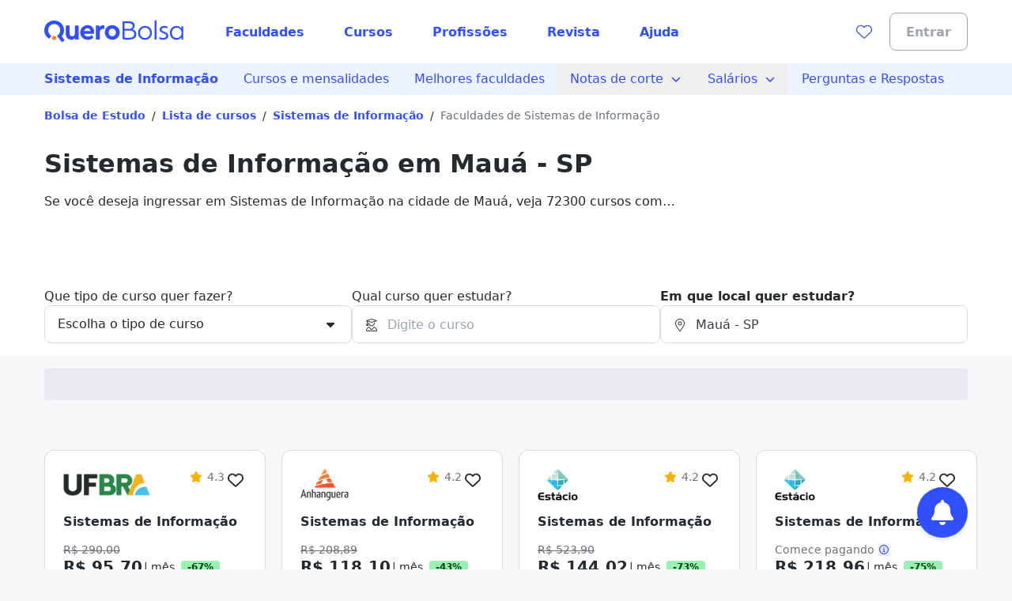

--- FILE ---
content_type: text/html;charset=utf-8
request_url: https://querobolsa.com.br/cursos-e-faculdades/sao-paulo--maua/sistemas-de-informacao/todos
body_size: 104277
content:
<!DOCTYPE html><html  lang="pt-BR"><head><meta charset="utf-8"><meta name="viewport" content="width=device-width, initial-scale=1"><title>Faculdades de Sistemas de Informação em Mauá - SP | Quero Bolsa</title><link rel="preconnect" href="https://qb-assets.querobolsa.com.br" crossorigin="anonymous"><link rel="preconnect" href="https://qm-render-quero-bolsa-cdn.querobolsa.com.br/" crossorigin="anonymous"><style>.qb-layout__page{margin:0 auto;z-index:0}body[data-theme]{--layout-footer-margin:80px}body[data-theme] .qb-layout__footer{margin-top:var(--layout-footer-margin)}</style><style>.top-bar-banner[data-v-36d94d93]{--topbar-background-color:var(--color-primary-500);--topbar-text-color:#fff;--topbar-cta-color:inherit;text-align:center}.top-bar-banner[data-v-36d94d93],.top-bar-banner__url[data-v-36d94d93]{display:flex;justify-content:center;width:100%}.top-bar-banner__url[data-v-36d94d93]{align-items:center;background-color:var(--topbar-background-color);font-size:querorem(14);height:100%;min-height:2.25rem;overflow:hidden;padding:0 .5rem;position:relative;text-decoration:none}@media(min-width:992px){.top-bar-banner__url[data-v-36d94d93]{font-size:querorem(16);height:2.5rem}}@media(min-width:992px){.top-bar-banner__content[data-v-36d94d93]{padding-top:.125rem}}.top-bar-banner__icon[data-v-36d94d93]{margin-right:.5rem;width:1.5rem}.top-bar-banner__text[data-v-36d94d93]{color:var(--topbar-text-color);display:inline;flex-direction:column;font-weight:600;margin-bottom:0;margin-top:0;text-align:center}@media(min-width:992px){.top-bar-banner__text[data-v-36d94d93]{flex-direction:row}}.top-bar-banner__cta[data-v-36d94d93]{color:var(--topbar-cta-color);display:inline;font-weight:600;margin-bottom:0;margin-top:0}</style><style>.countdown-floating-bar[data-v-41fd44e0]{position:absolute;z-index:2}.countdown-floating-bar__bar[data-v-41fd44e0]{align-items:center;box-shadow:0 1px 2px #0000001a;display:flex;height:var(--countdown-floating-bar-height);left:0;position:fixed;right:0;top:0;transform:translateY(-100%);transition:transform .3s ease-out}.countdown-floating-bar__bar--active[data-v-41fd44e0]{transform:translateY(0)}.countdown-floating-bar__container[data-v-41fd44e0]{align-items:center;display:flex;height:100%;justify-content:space-between;margin-left:auto;margin-right:auto;max-width:1200px;padding-left:1rem;padding-right:1rem;width:100%}.countdown-floating-bar__campaign-svg-container[data-v-41fd44e0]{align-self:stretch;flex-basis:50%;max-width:200px}@media(min-width:992px){.countdown-floating-bar__campaign-svg-container[data-v-41fd44e0]{flex-basis:60%;max-width:none;padding:.5rem 0}}.countdown-floating-bar__campaign-svg[data-v-41fd44e0]{height:100%;width:100%}.countdown-floating-bar__countdown[data-v-41fd44e0]{flex-basis:50%}@media(min-width:992px){.countdown-floating-bar__countdown[data-v-41fd44e0]{flex-basis:25%}}.countdown-floating-bar__countdown-wrapper[data-v-41fd44e0]{align-items:center;display:flex;flex-direction:column}.countdown-floating-bar__countdown-text[data-v-41fd44e0]{display:block;font-size:querorem(10);font-weight:var(--font-weight-bold);text-transform:uppercase}@media(min-width:992px){.countdown-floating-bar__countdown-text[data-v-41fd44e0]{display:none}}.countdown-floating-bar__button[data-v-41fd44e0]{display:none}@media(min-width:992px){.countdown-floating-bar__button[data-v-41fd44e0]{display:flex;height:2.5rem;max-width:140px}}</style><style>.cplp__best-reviews-university[data-v-3c59b84d]{margin-bottom:4rem}</style><style>.ui-modal[data-v-e97ea83f]{z-index:6000}.ui-modal--no-padding[data-v-e97ea83f]{padding:0}</style><style>.lead-assistant-balloon{--tooltip-bottom:20px;z-index:0}.lead-assistant-balloon__container{animation-delay:0s;animation-duration:.3s;animation-fill-mode:both;animation-name:show-up;height:100%;position:fixed;width:100%;z-index:200;--tw-bg-opacity:1;background-color:rgb(255 255 255/var(--tw-bg-opacity,1));bottom:0}@media(min-width:768px){.lead-assistant-balloon__container{border-radius:.25rem;bottom:128px;height:auto;right:3.5rem;width:auto}}.lead-assistant-balloon__tooltip{align-items:center;bottom:var(--tooltip-bottom);display:flex;justify-content:center;position:fixed;right:88px;visibility:hidden;width:221px;z-index:3;--tw-bg-opacity:1;background-color:rgb(36 42 46/var(--tw-bg-opacity,1));height:2.5rem}@media(min-width:768px){.lead-assistant-balloon__tooltip{--tooltip-bottom:50px;--tw-bg-opacity:1;background-color:rgb(36 42 46/var(--tw-bg-opacity,1));height:2.5rem;position:fixed;right:144px;width:221px;z-index:3}}.lead-assistant-balloon__tooltip:after{border:10px solid transparent;bottom:7px;content:" ";display:block;position:absolute;right:-19px;--tw-border-opacity:1;border-left-color:rgb(36 42 46/var(--tw-border-opacity,1));height:0;width:0}.lead-assistant-balloon__tooltip-text{--tw-text-opacity:1;color:rgb(255 255 255/var(--tw-text-opacity,1))}.lead-assistant-balloon__floating-icon{bottom:1rem;--tw-shadow:0 4px 6px -1px rgba(0,0,0,.1),0 2px 4px -2px rgba(0,0,0,.1);--tw-shadow-colored:0 4px 6px -1px var(--tw-shadow-color),0 2px 4px -2px var(--tw-shadow-color);box-shadow:var(--tw-ring-offset-shadow,0 0 #0000),var(--tw-ring-shadow,0 0 #0000),var(--tw-shadow);cursor:pointer;position:fixed;right:1.5rem;transition:transform .3s ease-out;z-index:3}@media(min-width:768px){.lead-assistant-balloon__floating-icon{bottom:2.5rem;right:3.5rem}}@keyframes show-up{0%{opacity:0;transform:translate(125px,210px) scale(.1)}to{opacity:1;transform:translate(0) scale(1)}}.lead-assistant-balloon__tooltip--showing{animation-duration:.3s;animation-fill-mode:both;animation-name:tooltip-showing;animation-timing-function:ease-out;visibility:visible}.lead-assistant-balloon__tooltip--hiding{animation-duration:.3s;animation-fill-mode:both;animation-name:tooltip-hiding;animation-timing-function:ease-in;visibility:visible}.lead-assistant-balloon__modal-overlay{background-color:transparent;height:100vh;left:0;position:fixed;top:0;width:100vw;z-index:2}@keyframes tooltip-showing{0%{opacity:0;transform:translate(50%) scale(0)}to{opacity:1;transform:translate(0) scale(1)}}@keyframes tooltip-hiding{0%{opacity:1;transform:translate(0) scale(1)}to{opacity:0;transform:translate(50%) scale(0)}}</style><style>.lead-assistant-floating-icon[data-v-32a64fe6]{align-items:center;display:flex;justify-content:center;--tw-bg-opacity:1;background-color:rgb(48 79 254/var(--tw-bg-opacity,1));border-radius:9999px;height:3.5rem;width:3.5rem}@media(min-width:768px){.lead-assistant-floating-icon[data-v-32a64fe6]{--tw-bg-opacity:1;background-color:rgb(48 79 254/var(--tw-bg-opacity,1));height:4rem;width:4rem}}</style><style>@font-face{font-family:"Red Hat Text Fallback: Arial";src:local("Arial");size-adjust:100.269%;ascent-override:101.5269%;descent-override:30.4182%;line-gap-override:0%}@font-face{font-family:Red Hat Text;src:local("Red Hat Text Bold"),url(https://qm-render-quero-bolsa-cdn.querobolsa.com.br/_fonts/ALD2IRVMlu_1s6VGKCEATHYceC-WvFcI4CSUFzWzCNA-YRsRFXOnHHmvcjcDY5TVFdRn67ymVQgaNYsP58i_xKY.woff2) format(woff2);font-display:swap;unicode-range:U+0000-00FF,U+0131,U+0152-0153,U+02BB-02BC,U+02C6,U+02DA,U+02DC,U+0304,U+0308,U+0329,U+2000-206F,U+20AC,U+2122,U+2191,U+2193,U+2212,U+2215,U+FEFF,U+FFFD;font-weight:700;font-style:normal}@font-face{font-family:Red Hat Text;src:local("Red Hat Text Medium"),url(https://qm-render-quero-bolsa-cdn.querobolsa.com.br/_fonts/1ZTlEDqU4DtwDJiND8f6qaugUpa0RIDvQl-v7iM6l54-vnosgyHpgxwt5pWy3kj3b3l1GlexEnG9WXt_SVAcy2k.woff) format(woff);font-display:swap;font-weight:500;font-style:normal}@font-face{font-family:Red Hat Text;src:local("Red Hat Text Regular"),local("Red Hat Text"),url(https://qm-render-quero-bolsa-cdn.querobolsa.com.br/_fonts/SUC9Zh5xWnsdKXxkeRkZl0Ft_NJzndvX9qKLLz5uEo0-1w6A42Fln66vM5lpH8Sgkt56XEqnwvprVizvHMe1uOg.woff2) format(woff2);font-display:swap;unicode-range:U+0100-02BA,U+02BD-02C5,U+02C7-02CC,U+02CE-02D7,U+02DD-02FF,U+0304,U+0308,U+0329,U+1D00-1DBF,U+1E00-1E9F,U+1EF2-1EFF,U+2020,U+20A0-20AB,U+20AD-20C0,U+2113,U+2C60-2C7F,U+A720-A7FF;font-weight:400;font-style:normal}@font-face{font-family:Red Hat Text;src:local("Red Hat Text Bold"),url(/_fonts/SUC9Zh5xWnsdKXxkeRkZl0Ft_NJzndvX9qKLLz5uEo0-1w6A42Fln66vM5lpH8Sgkt56XEqnwvprVizvHMe1uOg.woff2) format(woff2);font-display:swap;unicode-range:U+0100-02BA,U+02BD-02C5,U+02C7-02CC,U+02CE-02D7,U+02DD-02FF,U+0304,U+0308,U+0329,U+1D00-1DBF,U+1E00-1E9F,U+1EF2-1EFF,U+2020,U+20A0-20AB,U+20AD-20C0,U+2113,U+2C60-2C7F,U+A720-A7FF;font-weight:700;font-style:normal}@font-face{font-family:Red Hat Text;src:local("Red Hat Text SemiBold"),url(https://qm-render-quero-bolsa-cdn.querobolsa.com.br/_fonts/1ZTlEDqU4DtwDJiND8f6qaugUpa0RIDvQl-v7iM6l54-HYlFSfMDP3ClqZaxg9krqhlL9GoOny0pX11wp8hfCbg.woff) format(woff);font-display:swap;font-weight:600;font-style:normal}@font-face{font-family:Red Hat Text;src:local("Red Hat Text Medium"),url(/_fonts/SUC9Zh5xWnsdKXxkeRkZl0Ft_NJzndvX9qKLLz5uEo0-1w6A42Fln66vM5lpH8Sgkt56XEqnwvprVizvHMe1uOg.woff2) format(woff2);font-display:swap;unicode-range:U+0100-02BA,U+02BD-02C5,U+02C7-02CC,U+02CE-02D7,U+02DD-02FF,U+0304,U+0308,U+0329,U+1D00-1DBF,U+1E00-1E9F,U+1EF2-1EFF,U+2020,U+20A0-20AB,U+20AD-20C0,U+2113,U+2C60-2C7F,U+A720-A7FF;font-weight:500;font-style:normal}@font-face{font-family:Red Hat Text;src:local("Red Hat Text SemiBold"),url(/_fonts/SUC9Zh5xWnsdKXxkeRkZl0Ft_NJzndvX9qKLLz5uEo0-1w6A42Fln66vM5lpH8Sgkt56XEqnwvprVizvHMe1uOg.woff2) format(woff2);font-display:swap;unicode-range:U+0100-02BA,U+02BD-02C5,U+02C7-02CC,U+02CE-02D7,U+02DD-02FF,U+0304,U+0308,U+0329,U+1D00-1DBF,U+1E00-1E9F,U+1EF2-1EFF,U+2020,U+20A0-20AB,U+20AD-20C0,U+2113,U+2C60-2C7F,U+A720-A7FF;font-weight:600;font-style:normal}@font-face{font-family:Red Hat Text;src:local("Red Hat Text Bold"),url(https://qm-render-quero-bolsa-cdn.querobolsa.com.br/_fonts/1ZTlEDqU4DtwDJiND8f6qaugUpa0RIDvQl-v7iM6l54-MV_KBc9AdEOwRSBdTfeoAELfMTSi6ev0WJNNVqadaQI.woff) format(woff);font-display:swap;font-weight:700;font-style:normal}@font-face{font-family:Red Hat Text;src:local("Red Hat Text Medium"),url(/_fonts/ALD2IRVMlu_1s6VGKCEATHYceC-WvFcI4CSUFzWzCNA-YRsRFXOnHHmvcjcDY5TVFdRn67ymVQgaNYsP58i_xKY.woff2) format(woff2);font-display:swap;unicode-range:U+0000-00FF,U+0131,U+0152-0153,U+02BB-02BC,U+02C6,U+02DA,U+02DC,U+0304,U+0308,U+0329,U+2000-206F,U+20AC,U+2122,U+2191,U+2193,U+2212,U+2215,U+FEFF,U+FFFD;font-weight:500;font-style:normal}@font-face{font-family:Red Hat Text;src:local("Red Hat Text Regular"),local("Red Hat Text"),url(https://qm-render-quero-bolsa-cdn.querobolsa.com.br/_fonts/1ZTlEDqU4DtwDJiND8f6qaugUpa0RIDvQl-v7iM6l54-xV3WbaWmyR9WYlCLJLZYTUUafSUmXBBXBA_Uc3xh0Bk.woff) format(woff);font-display:swap;font-weight:400;font-style:normal}@font-face{font-family:Red Hat Text;src:local("Red Hat Text Regular"),local("Red Hat Text"),url(/_fonts/ALD2IRVMlu_1s6VGKCEATHYceC-WvFcI4CSUFzWzCNA-YRsRFXOnHHmvcjcDY5TVFdRn67ymVQgaNYsP58i_xKY.woff2) format(woff2);font-display:swap;unicode-range:U+0000-00FF,U+0131,U+0152-0153,U+02BB-02BC,U+02C6,U+02DA,U+02DC,U+0304,U+0308,U+0329,U+2000-206F,U+20AC,U+2122,U+2191,U+2193,U+2212,U+2215,U+FEFF,U+FFFD;font-weight:400;font-style:normal}@font-face{font-family:Red Hat Text;src:local("Red Hat Text SemiBold"),url(/_fonts/ALD2IRVMlu_1s6VGKCEATHYceC-WvFcI4CSUFzWzCNA-YRsRFXOnHHmvcjcDY5TVFdRn67ymVQgaNYsP58i_xKY.woff2) format(woff2);font-display:swap;unicode-range:U+0000-00FF,U+0131,U+0152-0153,U+02BB-02BC,U+02C6,U+02DA,U+02DC,U+0304,U+0308,U+0329,U+2000-206F,U+20AC,U+2122,U+2191,U+2193,U+2212,U+2215,U+FEFF,U+FFFD;font-weight:600;font-style:normal}.submenu{--tw-bg-opacity:1;background-color:rgb(237 242 255/var(--tw-bg-opacity,1));display:flex;justify-content:center;min-height:3rem;-webkit-user-select:none;-moz-user-select:none;user-select:none;width:100%}@media(min-width:1200px){.submenu{min-height:2.5rem}}.submenu__list--show{display:block!important}.submenu__content-wrapper{align-items:stretch;display:flex;flex-direction:column;max-width:100%;width:100%}@media(min-width:992px){.submenu__content-wrapper{flex-direction:row;width:1200px}}.submenu__root-link-wrapper{align-items:center;display:flex;justify-content:space-between;min-width:0}.submenu__link{align-items:center;display:flex;height:100%;text-decoration:none;width:100%;--tw-text-opacity:1;color:rgb(48 79 254/var(--tw-text-opacity,1));font-family:Red Hat Text,"Red Hat Text Fallback: Arial",ui-sans-serif,system-ui,sans-serif,Apple Color Emoji,Segoe UI Emoji,Segoe UI Symbol,Noto Color Emoji;font-size:1rem;font-weight:400;line-height:1.5;padding:.5rem 1rem}.submenu__link:active,.submenu__link:hover,.submenu__link:visited{--tw-bg-opacity:1;background-color:rgb(237 242 255/var(--tw-bg-opacity,1))}.submenu__link[data-component=z-link]{font-family:Red Hat Text,"Red Hat Text Fallback: Arial",ui-sans-serif,system-ui,sans-serif,Apple Color Emoji,Segoe UI Emoji,Segoe UI Symbol,Noto Color Emoji;font-size:1rem;font-weight:400;height:100%;line-height:1.5;padding:.5rem 1rem;text-decoration:none}.submenu__button--active,.submenu__link--active{--tw-bg-opacity:1;background-color:rgb(237 242 255/var(--tw-bg-opacity,1))}.submenu__button{align-items:center;background-color:transparent;border:none;display:flex;text-decoration:none;width:100%;--tw-text-opacity:1;color:rgb(48 79 254/var(--tw-text-opacity,1));font-family:Red Hat Text,"Red Hat Text Fallback: Arial",ui-sans-serif,system-ui,sans-serif,Apple Color Emoji,Segoe UI Emoji,Segoe UI Symbol,Noto Color Emoji;font-size:1rem;font-weight:400;line-height:1.5;padding:.5rem 1rem}.submenu__button:active,.submenu__button:hover{--tw-bg-opacity:1;background-color:rgb(237 242 255/var(--tw-bg-opacity,1))}.submenu__link--root{font-family:Red Hat Text,"Red Hat Text Fallback: Arial",ui-sans-serif,system-ui,sans-serif,Apple Color Emoji,Segoe UI Emoji,Segoe UI Symbol,Noto Color Emoji;font-weight:600;height:auto;overflow:hidden;text-overflow:ellipsis;white-space:nowrap}@media(max-width:480px){.submenu__link--root{display:block}}@media(min-width:768px){.submenu__link--root{height:100%}}@media(max-width:480px){.submenu__link--sub{padding-left:1.5rem}}.submenu__content{--tw-bg-opacity:1;background-color:rgb(237 242 255/var(--tw-bg-opacity,1));padding-left:0;position:relative;transition:max-height .1s ease-in-out}@media(min-width:992px){.submenu__content{position:absolute;z-index:1}}@media(min-width:992px){.submenu__content--sub{left:100%;top:0}}.submenu__list-item{list-style:none;min-width:160px;position:relative}.submenu__menu{align-items:center;display:flex;flex-shrink:0;--tw-text-opacity:1;color:rgb(48 79 254/var(--tw-text-opacity,1));font-family:Red Hat Text,"Red Hat Text Fallback: Arial",ui-sans-serif,system-ui,sans-serif,Apple Color Emoji,Segoe UI Emoji,Segoe UI Symbol,Noto Color Emoji;font-size:1rem;font-weight:400;line-height:1.48;padding:.75rem .5rem}@media(min-width:992px){.submenu__menu{display:none}}.submenu__arrow{margin-left:.5rem}.submenu__arrow-before{margin-right:.5rem}.submenu__list{--tw-bg-opacity:1;background-color:rgb(237 242 255/var(--tw-bg-opacity,1));list-style:none;margin-bottom:0;margin-top:0;padding-left:0;z-index:1}@media(min-width:992px){.submenu__list{background-color:transparent;display:flex;height:auto}}.submenu__line{white-space:nowrap}</style><style>@media(min-width:768px){.ui-spotlight__main-content{-moz-column-gap:2rem;column-gap:2rem;display:grid;grid-template-columns:repeat(12,1fr)}}@media(min-width:768px){.ui-spotlight__main-content--child{display:flex}}@media(min-width:768px){.ui-spotlight__main-thumb{grid-column:span 3;text-align:center}}@media(min-width:768px){.ui-spotlight__main-content-wrapper{grid-column:span 9;width:100%}.ui-spotlight__main-content-wrapper--small-content-size{grid-column:span 6}}</style><style>.ui-text-collapse__text{-webkit-box-orient:vertical;display:block;display:-webkit-box;-webkit-hyphens:auto;hyphens:auto;margin-bottom:var(--space-extra-small);margin-top:0;overflow:hidden;overflow-wrap:break-word;text-overflow:ellipsis;word-break:break-word}.ui-text-collapse__link--reserved-space{height:1.5rem}@media(min-width:992px){.ui-text-collapse__link-button--desktop-hidden{display:none}}</style><style>.main-filters[data-v-efc9a084]{padding-bottom:1rem}@media(min-width:992px){.main-filters[data-v-efc9a084]{display:block;height:auto;margin-top:0;padding-top:1rem}}.main-filters__user-location[data-v-efc9a084]{align-items:center;display:flex;width:100%}.main-filters__bottom-sheet-content[data-v-efc9a084]{padding-bottom:1.5rem;padding-top:1.5rem}.main-filters__menu-target[data-v-efc9a084]{align-items:center;display:flex;justify-content:space-between;width:100%;--tw-bg-opacity:1;background-color:rgb(255 255 255/var(--tw-bg-opacity,1));border-width:1px;--tw-border-opacity:1;border-color:rgb(159 165 173/var(--tw-border-opacity,1));border-radius:24px;height:3rem;padding:0 .375rem 0 .5rem}.main-filters[data-v-efc9a084] .filter-selector-modal__target-wrapper{display:block;width:100%}.main-filters__target-label[data-v-efc9a084]{-webkit-box-orient:vertical;display:-webkit-box;-webkit-line-clamp:1;overflow:hidden;text-align:left;text-overflow:ellipsis;white-space:pre-line;width:85%;--tw-text-opacity:1;color:rgb(80 86 91/var(--tw-text-opacity,1));margin-left:.5rem}.main-filters__wrapper-target-icon[data-v-efc9a084]{--tw-bg-opacity:1;background-color:rgb(48 79 254/var(--tw-bg-opacity,1));border-radius:24px;display:flex;height:2rem;justify-content:center;width:2rem}.main-filters__target-icon[data-v-efc9a084]{align-self:center;--tw-text-opacity:1;color:rgb(255 255 255/var(--tw-text-opacity,1))}</style><style>.filter-selector__modal-wrapper[data-v-55341b90]{--modal-padding:32px;display:flex;flex-direction:column;justify-content:space-between;min-height:calc(100vh - var(--modal-padding)*2)}@media(min-width:992px){.filter-selector__modal-wrapper[data-v-55341b90]{--modal-padding:40px;min-height:unset}}.filter-selector__footer[data-v-55341b90]{margin-top:2rem}.filter-selector__footer-modal[data-v-55341b90]{--modal-padding-negative:calc(var(--modal-padding)*-1);--tw-bg-opacity:1;background-color:rgb(255 255 255/var(--tw-bg-opacity,1));bottom:var(--modal-padding-negative);margin-bottom:var(--modal-padding-negative);margin-left:var(--modal-padding-negative);margin-right:var(--modal-padding-negative);position:sticky;--tw-shadow:0 0 0 1px #d5d9e0 inset,0 -8px 16px -8px rgba(19,23,26,.24);--tw-shadow-colored:inset 0 0 0 1px var(--tw-shadow-color),0 -8px 16px -8px var(--tw-shadow-color);box-shadow:var(--tw-ring-offset-shadow,0 0 #0000),var(--tw-ring-shadow,0 0 #0000),var(--tw-shadow);padding-bottom:1rem;padding-left:var(--modal-padding);padding-right:var(--modal-padding);padding-top:1rem}</style><style>.filter-selector-bottom-sheet__target[data-v-f2c0c5a4]{display:inline-block;white-space:nowrap;width:100%}.filter-selector-bottom-sheet--padding[data-v-f2c0c5a4]{padding:2rem}</style><style>.course-autocomplete__no-result[data-v-70ea4d9a]{--tw-text-opacity:1;color:rgb(80 86 91/var(--tw-text-opacity,1));padding:1rem}</style><style>.location-autocomplete__loading[data-v-ce7fcd41]{--tw-text-opacity:1;color:rgb(80 86 91/var(--tw-text-opacity,1));display:block;padding:1rem}</style><style>@font-face{font-family:Red Hat Text;src:local("Red Hat Text Regular"),local("Red Hat Text"),url(https://qm-render-quero-bolsa-cdn.querobolsa.com.br/_fonts/SUC9Zh5xWnsdKXxkeRkZl0Ft_NJzndvX9qKLLz5uEo0-1w6A42Fln66vM5lpH8Sgkt56XEqnwvprVizvHMe1uOg.woff2) format(woff2);font-display:swap;unicode-range:U+0100-02BA,U+02BD-02C5,U+02C7-02CC,U+02CE-02D7,U+02DD-02FF,U+0304,U+0308,U+0329,U+1D00-1DBF,U+1E00-1E9F,U+1EF2-1EFF,U+2020,U+20A0-20AB,U+20AD-20C0,U+2113,U+2C60-2C7F,U+A720-A7FF;font-weight:400;font-style:normal}@font-face{font-family:"Red Hat Text Fallback: Arial";src:local("Arial");size-adjust:100.269%;ascent-override:101.5269%;descent-override:30.4182%;line-gap-override:0%}@font-face{font-family:Red Hat Text;src:local("Red Hat Text Regular"),local("Red Hat Text"),url(https://qm-render-quero-bolsa-cdn.querobolsa.com.br/_fonts/ALD2IRVMlu_1s6VGKCEATHYceC-WvFcI4CSUFzWzCNA-YRsRFXOnHHmvcjcDY5TVFdRn67ymVQgaNYsP58i_xKY.woff2) format(woff2);font-display:swap;unicode-range:U+0000-00FF,U+0131,U+0152-0153,U+02BB-02BC,U+02C6,U+02DA,U+02DC,U+0304,U+0308,U+0329,U+2000-206F,U+20AC,U+2122,U+2191,U+2193,U+2212,U+2215,U+FEFF,U+FFFD;font-weight:400;font-style:normal}@font-face{font-family:Red Hat Text;src:local("Red Hat Text Medium"),url(/_fonts/SUC9Zh5xWnsdKXxkeRkZl0Ft_NJzndvX9qKLLz5uEo0-1w6A42Fln66vM5lpH8Sgkt56XEqnwvprVizvHMe1uOg.woff2) format(woff2);font-display:swap;unicode-range:U+0100-02BA,U+02BD-02C5,U+02C7-02CC,U+02CE-02D7,U+02DD-02FF,U+0304,U+0308,U+0329,U+1D00-1DBF,U+1E00-1E9F,U+1EF2-1EFF,U+2020,U+20A0-20AB,U+20AD-20C0,U+2113,U+2C60-2C7F,U+A720-A7FF;font-weight:500;font-style:normal}@font-face{font-family:Red Hat Text;src:local("Red Hat Text Medium"),url(/_fonts/ALD2IRVMlu_1s6VGKCEATHYceC-WvFcI4CSUFzWzCNA-YRsRFXOnHHmvcjcDY5TVFdRn67ymVQgaNYsP58i_xKY.woff2) format(woff2);font-display:swap;unicode-range:U+0000-00FF,U+0131,U+0152-0153,U+02BB-02BC,U+02C6,U+02DA,U+02DC,U+0304,U+0308,U+0329,U+2000-206F,U+20AC,U+2122,U+2191,U+2193,U+2212,U+2215,U+FEFF,U+FFFD;font-weight:500;font-style:normal}@font-face{font-family:Red Hat Text;src:local("Red Hat Text SemiBold"),url(/_fonts/SUC9Zh5xWnsdKXxkeRkZl0Ft_NJzndvX9qKLLz5uEo0-1w6A42Fln66vM5lpH8Sgkt56XEqnwvprVizvHMe1uOg.woff2) format(woff2);font-display:swap;unicode-range:U+0100-02BA,U+02BD-02C5,U+02C7-02CC,U+02CE-02D7,U+02DD-02FF,U+0304,U+0308,U+0329,U+1D00-1DBF,U+1E00-1E9F,U+1EF2-1EFF,U+2020,U+20A0-20AB,U+20AD-20C0,U+2113,U+2C60-2C7F,U+A720-A7FF;font-weight:600;font-style:normal}@font-face{font-family:Red Hat Text;src:local("Red Hat Text SemiBold"),url(/_fonts/ALD2IRVMlu_1s6VGKCEATHYceC-WvFcI4CSUFzWzCNA-YRsRFXOnHHmvcjcDY5TVFdRn67ymVQgaNYsP58i_xKY.woff2) format(woff2);font-display:swap;unicode-range:U+0000-00FF,U+0131,U+0152-0153,U+02BB-02BC,U+02C6,U+02DA,U+02DC,U+0304,U+0308,U+0329,U+2000-206F,U+20AC,U+2122,U+2191,U+2193,U+2212,U+2215,U+FEFF,U+FFFD;font-weight:600;font-style:normal}@font-face{font-family:Red Hat Text;src:local("Red Hat Text Bold"),url(/_fonts/SUC9Zh5xWnsdKXxkeRkZl0Ft_NJzndvX9qKLLz5uEo0-1w6A42Fln66vM5lpH8Sgkt56XEqnwvprVizvHMe1uOg.woff2) format(woff2);font-display:swap;unicode-range:U+0100-02BA,U+02BD-02C5,U+02C7-02CC,U+02CE-02D7,U+02DD-02FF,U+0304,U+0308,U+0329,U+1D00-1DBF,U+1E00-1E9F,U+1EF2-1EFF,U+2020,U+20A0-20AB,U+20AD-20C0,U+2113,U+2C60-2C7F,U+A720-A7FF;font-weight:700;font-style:normal}@font-face{font-family:Red Hat Text;src:local("Red Hat Text Bold"),url(/_fonts/ALD2IRVMlu_1s6VGKCEATHYceC-WvFcI4CSUFzWzCNA-YRsRFXOnHHmvcjcDY5TVFdRn67ymVQgaNYsP58i_xKY.woff2) format(woff2);font-display:swap;unicode-range:U+0000-00FF,U+0131,U+0152-0153,U+02BB-02BC,U+02C6,U+02DA,U+02DC,U+0304,U+0308,U+0329,U+2000-206F,U+20AC,U+2122,U+2191,U+2193,U+2212,U+2215,U+FEFF,U+FFFD;font-weight:700;font-style:normal}@font-face{font-family:Red Hat Text;src:local("Red Hat Text Regular"),local("Red Hat Text"),url(https://qm-render-quero-bolsa-cdn.querobolsa.com.br/_fonts/1ZTlEDqU4DtwDJiND8f6qaugUpa0RIDvQl-v7iM6l54-xV3WbaWmyR9WYlCLJLZYTUUafSUmXBBXBA_Uc3xh0Bk.woff) format(woff);font-display:swap;font-weight:400;font-style:normal}@font-face{font-family:Red Hat Text;src:local("Red Hat Text Medium"),url(https://qm-render-quero-bolsa-cdn.querobolsa.com.br/_fonts/1ZTlEDqU4DtwDJiND8f6qaugUpa0RIDvQl-v7iM6l54-vnosgyHpgxwt5pWy3kj3b3l1GlexEnG9WXt_SVAcy2k.woff) format(woff);font-display:swap;font-weight:500;font-style:normal}@font-face{font-family:Red Hat Text;src:local("Red Hat Text SemiBold"),url(https://qm-render-quero-bolsa-cdn.querobolsa.com.br/_fonts/1ZTlEDqU4DtwDJiND8f6qaugUpa0RIDvQl-v7iM6l54-HYlFSfMDP3ClqZaxg9krqhlL9GoOny0pX11wp8hfCbg.woff) format(woff);font-display:swap;font-weight:600;font-style:normal}@font-face{font-family:Red Hat Text;src:local("Red Hat Text Bold"),url(https://qm-render-quero-bolsa-cdn.querobolsa.com.br/_fonts/1ZTlEDqU4DtwDJiND8f6qaugUpa0RIDvQl-v7iM6l54-MV_KBc9AdEOwRSBdTfeoAELfMTSi6ev0WJNNVqadaQI.woff) format(woff);font-display:swap;font-weight:700;font-style:normal}.location-autocomplete__error[data-v-ce7fcd41]{--tw-text-opacity:1;color:rgb(80 86 91/var(--tw-text-opacity,1));display:block;font-family:Red Hat Text,"Red Hat Text Fallback: Arial",ui-sans-serif,system-ui,sans-serif,Apple Color Emoji,Segoe UI Emoji,Segoe UI Symbol,Noto Color Emoji;font-weight:600;padding:1rem}.location-autocomplete__instruction[data-v-ce7fcd41]{--tw-bg-opacity:1;background-color:rgb(246 247 248/var(--tw-bg-opacity,1));border-bottom-width:1px;border-style:solid;border-top-width:1px;--tw-border-opacity:1;border-color:rgb(246 247 248/var(--tw-border-opacity,1));padding:.5rem 1rem;text-transform:uppercase}.location-autocomplete__instruction[data-v-ce7fcd41]:first-child{border-top-left-radius:inherit;border-top-right-radius:inherit}.location-autocomplete__extra-action[data-v-ce7fcd41]{background-color:transparent;border-width:0;cursor:pointer;font-weight:var(--font-weight-medium);padding:1rem;width:100%}.location-autocomplete__extra-action-container[data-v-ce7fcd41]{align-items:center;display:flex;justify-content:flex-start;text-align:left;--tw-text-opacity:1;color:rgb(48 79 254/var(--tw-text-opacity,1))}.location-autocomplete__extra-action-icon[data-v-ce7fcd41]{flex-shrink:0;height:1.5rem;margin-right:.5rem;width:18px}.location-autocomplete__extra-action-icon--square[data-v-ce7fcd41]{height:18px}.location-autocomplete__extra-action-text[data-v-ce7fcd41]{text-decoration:underline}.location-autocomplete__no-result[data-v-ce7fcd41]{padding:1rem}</style><style>.promoted-filters[data-v-42786aeb]{min-height:var(--element-height)}.promoted-filters__container[data-v-42786aeb]{--tw-bg-opacity:1;background-color:rgb(246 247 248/var(--tw-bg-opacity,1));padding-bottom:1.5rem;padding-top:1rem;width:100%}@media(min-width:992px){.promoted-filters__container[data-v-42786aeb]{padding-bottom:1.5rem;padding-top:1rem}}.promoted-filters__container--is-sticky[data-v-42786aeb]{--tw-shadow:0 4px 6px -1px rgba(0,0,0,.1),0 2px 4px -2px rgba(0,0,0,.1);--tw-shadow-colored:0 4px 6px -1px var(--tw-shadow-color),0 2px 4px -2px var(--tw-shadow-color);box-shadow:var(--tw-ring-offset-shadow,0 0 #0000),var(--tw-ring-shadow,0 0 #0000),var(--tw-shadow);position:fixed;top:0;transition:top .3s ease-in-out;z-index:1000}.promoted-filters__container--is-hidden[data-v-42786aeb]{top:calc(var(--element-height)*-1)}.promoted-filters__content-wrapper[data-v-42786aeb]{align-items:center;display:flex;height:100%;justify-content:space-between;overflow-y:auto}@media(min-width:992px){.promoted-filters__content-wrapper[data-v-42786aeb]{overflow:visible}}.promoted-filters__selectors[data-v-42786aeb]{align-items:center;display:flex}@media(min-width:992px){.promoted-filters__selectors[data-v-42786aeb]{align-items:center}}.promoted-filters__offer-comparison[data-v-42786aeb]{margin-left:.25rem}.promoted-filters__filter[data-v-42786aeb]{display:inline-block;margin-left:.75rem;white-space:normal}@media(min-width:992px){.promoted-filters__filter[data-v-42786aeb]{margin-left:.5rem}}.promoted-filters__filter--firts-item[data-v-42786aeb]{margin-left:0}.promoted-filters__button-label-wrapper[data-v-42786aeb]{align-items:center;display:flex;gap:.5rem}.promoted-filters__active-filters-count-wrapper[data-v-42786aeb]{--tw-bg-opacity:1;background-color:rgb(255 255 255/var(--tw-bg-opacity,1));border-radius:.5rem;display:flex;height:1rem;justify-content:center;width:1rem}.promoted-filter__active-filters-count[data-v-42786aeb]{align-self:center;font-weight:900;--tw-text-opacity:1;color:rgb(48 79 254/var(--tw-text-opacity,1))}.promoted-filters__filter-divider[data-v-42786aeb]{--tw-bg-opacity:1;background-color:rgb(213 217 224/var(--tw-bg-opacity,1));height:2rem;margin-left:.75rem;width:.125rem}@media(min-width:992px){.promoted-filters__filter-divider[data-v-42786aeb]{margin-left:1rem;margin-right:.5rem}}.promoted-filters__cleaner[data-v-42786aeb]{margin-left:.5rem;white-space:nowrap}</style><style>.offer-search-list[data-v-67afa623]{display:grid;gap:1rem;grid-template-columns:minmax(0,1fr);list-style:none;margin-bottom:1rem;margin-top:.5rem;padding-left:0}@media(min-width:640px){.offer-search-list[data-v-67afa623]{grid-template-columns:repeat(2,minmax(0,1fr));margin-bottom:1.5rem}}@media(min-width:992px){.offer-search-list[data-v-67afa623]{gap:2rem}}@media(min-width:1200px){.offer-search-list[data-v-67afa623]{grid-template-columns:repeat(3,minmax(0,1fr))}}@media(min-width:640px){.offer-search-list__banner[data-v-67afa623]{grid-column:1/span 2}}@media(min-width:1200px){.offer-search-list__banner[data-v-67afa623]{grid-column:1/span 3}}@media(min-width:1200px){.offer-search-list--two-columns[data-v-67afa623]{grid-template-columns:repeat(2,minmax(0,1fr))}}@media(min-width:640px){.offer-search-list--two-columns .offer-search-list__banner[data-v-67afa623]{grid-column:1/span 2}}@media(min-width:1200px){.offer-search-list--two-columns .offer-search-list__banner[data-v-67afa623]{grid-column:1/span 4}}@media(min-width:1200px){.offer-search-list--four-columns[data-v-67afa623]{grid-template-columns:repeat(4,minmax(0,1fr))}}@media(min-width:640px){.offer-search-list--four-columns .offer-search-list__banner[data-v-67afa623]{grid-column:1/span 2}}@media(min-width:1200px){.offer-search-list--four-columns .offer-search-list__banner[data-v-67afa623]{grid-column:1/span 4}}</style><style>.offer-search-card-picker{--size-logo-height:40px;--size-title-height:40px;--size-description-height:40px;--size-student-reviews-height:20px;--space-student-reviews-top:8px;--size-shift-selector-height:24px;--size-shift-selector-xplp-height:64px;--size-campus-selector-proposal-height:24px;--space-shift-selector-top:16px;--size-price-height:72px;--size-special-conditions-height:16px;--size-campus-height:16px;height:100%;min-height:440px;min-width:280px}.offer-search-card-picker__logo{height:var(--size-logo-height);margin-bottom:0;margin-top:0}.offer-search-card-picker__title{height:var(--size-title-height);margin-bottom:0;margin-top:.5rem}.offer-search-card-picker__description{height:var(--size-description-height);margin-bottom:0;margin-top:.25rem}.offer-search-card-picker__student-reviews{height:var(--size-student-reviews-height);margin-top:var(--space-student-reviews-top);padding-left:0}.offer-search-card-picker__shift-selector{height:var(--size-shift-selector-height);margin-top:.5rem}.offer-search-card-picker__shift-selector-xplp{height:var(--size-shift-selector-xplp-height);margin-top:.5rem}.offer-search-card-picker__campus-selector{height:var(--size-campus-selector-proposal-height);margin-top:.5rem}.offer-search-card-picker__campus-selector--virtual{display:flex;height:60px;margin-top:0}.offer-search-card-picker__price{height:var(--size-price-height);margin-top:.5rem}.offer-search-card-picker__price--small{height:52px}.offer-search-card-picker__special-conditions{height:var(--size-special-conditions-height);margin-bottom:1rem;margin-top:.75rem}.offer-search-card-picker__campus{height:var(--size-campus-height);margin-top:1rem}.offer-search-card-picker__checkout-cta{height:2rem;margin-top:1rem}.offer-search-card-picker__pdp-cta{height:2rem;margin-top:.5rem}</style><style>.offer-search-card__wrapper[data-v-06e7ab09]{height:100%;position:relative}.offer-search-card[data-v-06e7ab09]{--tw-bg-opacity:1;background-color:rgb(255 255 255/var(--tw-bg-opacity,1));border-radius:.75rem;--tw-shadow:0 0 0 1px #d5d9e0 inset;--tw-shadow-colored:inset 0 0 0 1px var(--tw-shadow-color);box-shadow:var(--tw-ring-offset-shadow,0 0 #0000),var(--tw-ring-shadow,0 0 #0000),var(--tw-shadow);display:grid;grid-template-rows:190px 14px 14px 218px;max-height:436px;min-width:278px}@media not (max-width:1200px){.offer-search-card[data-v-06e7ab09]{max-height:438px;max-width:278px}}.offer-search-card__is-loading[data-v-06e7ab09]{border-radius:.75rem;height:100%;max-height:436px;min-width:278px;position:absolute;width:100%;z-index:1}@media not (max-width:1200px){.offer-search-card__is-loading[data-v-06e7ab09]{max-height:438px;max-width:278px}}.offer-search-card__top-content[data-v-06e7ab09]{display:grid;gap:.375rem;grid-column:1/2;grid-row:1;grid-template-rows:40px 40px 68px;padding:1.5rem 1.5rem 0}.offer-search-card__icon-content-wrapper[data-v-06e7ab09]{align-items:start;display:flex;gap:.5rem}.offer-search-card__complementary-info[data-v-06e7ab09]{display:flex;flex-wrap:nowrap;grid-row:1;justify-content:space-between}.offer-search-card__complementary-info:not(:has(.offer-search-card__logo)) .offer-search-card__icon-content-wrapper[data-v-06e7ab09]{flex-grow:1;justify-content:space-between}.offer-search-card__logo-image[data-v-06e7ab09]{cursor:pointer;height:2.5rem;max-height:2.5rem;-o-object-fit:contain;object-fit:contain;-o-object-position:left;object-position:left;width:110px}.offer-search-card__title-wrapper[data-v-06e7ab09]{display:flex;grid-row:2}.offer-search-card__title[data-v-06e7ab09]{align-self:center;-webkit-box-orient:vertical;cursor:pointer;display:-webkit-box;-webkit-line-clamp:2;margin:0;overflow:hidden;text-overflow:ellipsis}.offer-search-card__main-info-wrapper[data-v-06e7ab09]{grid-row:3}.offer-search-card__main-info[data-v-06e7ab09]{display:grid;grid-template-rows:auto 18px}.offer-search-card__price-picker[data-v-06e7ab09]{grid-row:1}.offer-search-card__special-condition[data-v-06e7ab09]{font-size:.75rem;grid-row:2;line-height:1.48}.offer-search-card__middle-content[data-v-06e7ab09]{display:flex;grid-column:1/2;grid-row:2/4;justify-content:end;position:relative;z-index:1}.offer-search-card__campaign-label[data-v-06e7ab09]{right:-8px}.offer-search-card__bottom-content[data-v-06e7ab09]{border-radius:.75rem;box-shadow:0 -5px 6px -6px #12151826,inset 0 0 0 .2px #d5d9e0;display:grid;gap:.75rem;grid-column:1/2;grid-row:3/5;grid-template-rows:40px 40px 76px;padding:1.5rem}.offer-search-card__selector-1[data-v-06e7ab09]{grid-row:1}.offer-search-card__selector-2[data-v-06e7ab09]{grid-row:2}.offer-search-card__ctas[data-v-06e7ab09]{grid-row:3}</style><style>.ui-loading{--height:var(--loading-height-mobile,100%);align-items:center;display:flex;height:var(--height);justify-content:center}@media(min-width:992px){.ui-loading{--height:var(--loading-height-desktop,100%)}}.ui-loading .ui-loading__z-loading{width:5rem}</style><style>.ui-rate-simplified-star[data-v-e56381de]{display:flex;flex:row nowrap}</style><style>.ui-wish-button[data-v-e069c538]{background:transparent;border:none;cursor:pointer;margin:0;outline:none;padding:0;transition:color .2s ease-in-out}.ui-wish-icon--active[data-v-e069c538]{--tw-text-opacity:1;color:rgb(218 30 40/var(--tw-text-opacity,1))}@keyframes pop-e069c538{0%{transform:scale(1)}50%{transform:scale(1.2)}to{transform:scale(1)}}.ui-wish-icon--popping[data-v-e069c538]{animation:pop-e069c538 .4s ease}</style><style>.offer-search-card-price__wrapper{display:grid;grid-template-rows:20px 24px}.offer-search-card-price__top-info{grid-row:1}.offer-search-card-price__bottom-info{grid-row:2}</style><style>[data-v-d2762cd8]:root{--campaign-label-color:var(--color-primary-500);--campaign-label-offset:16px}.campaign-label[data-v-d2762cd8]{align-items:center;background-color:var(--campaign-label-color);display:inline-flex;justify-content:center;position:relative}.campaign-label--left[data-v-d2762cd8]{border-bottom-left-radius:.25rem;border-top-left-radius:.25rem;flex-direction:row-reverse;left:-22px;padding:.125rem 1rem;position:absolute}.campaign-label--left[data-v-d2762cd8]:after,.campaign-label--left[data-v-d2762cd8]:before{content:"";position:absolute}.campaign-label--left[data-v-d2762cd8]:before{background-color:var(--campaign-label-color);border-style:none;clip-path:polygon(0 -1%,100% 0,6% 50%,100% 106%,0 100%,0 50%);height:100%;right:-12px;width:13px}.campaign-label--left[data-v-d2762cd8]:after{border-color:var(--campaign-label-color) transparent transparent transparent;border-style:solid;border-width:5px 0 0 5px;height:0;left:7px;margin-left:-6px;top:-3px;transform:rotate(90deg);width:0}.campaign-label--right[data-v-d2762cd8]{border-bottom-right-radius:.25rem;border-top-right-radius:.25rem;flex-direction:row-reverse;padding:.25rem 1rem}.campaign-label--right[data-v-d2762cd8]:after,.campaign-label--right[data-v-d2762cd8]:before{content:"";position:absolute}.campaign-label--right[data-v-d2762cd8]:before{background-color:var(--campaign-label-color);border-style:none;clip-path:polygon(82% 0,100% 0,100% 100%,-14% 100%,94% 50%,-17% 0);height:100%;left:-12px;top:0;width:13px}.campaign-label--right[data-v-d2762cd8]:after{border-color:var(--campaign-label-color) transparent transparent transparent;border-style:solid;border-width:7px 7px 0 0;height:0;left:99%;margin-left:-6px;top:95%;width:0}.campaign-label__text[data-v-d2762cd8]{-webkit-box-orient:vertical;display:block;display:-webkit-box;-webkit-line-clamp:1;overflow:hidden;text-overflow:ellipsis;--tw-text-opacity:1;color:rgb(255 255 255/var(--tw-text-opacity,1));margin-left:.25rem}.campaign-label__icon[data-v-d2762cd8]{align-items:center;display:flex;flex-shrink:0;justify-content:center;--tw-bg-opacity:1;background-color:rgb(255 255 255/var(--tw-bg-opacity,1));border-radius:1rem;height:1.25rem;width:1.25rem}.campaign-label__icon--right[data-v-d2762cd8]{background-color:transparent;filter:brightness(0) invert(1);--tw-text-opacity:1;color:rgb(255 255 255/var(--tw-text-opacity,1))}.campaign-label__icon-svg[data-v-d2762cd8]{height:1.25rem;-o-object-fit:contain;object-fit:contain;width:1.25rem}.campaign-label__icon--left[data-v-d2762cd8]{background-color:transparent;filter:brightness(0) invert(1);--tw-text-opacity:1;color:rgb(255 255 255/var(--tw-text-opacity,1))}</style><style>.select-target{align-items:center;display:flex;gap:.75rem;justify-content:space-between}.select-target__text-wrapper{display:flex;flex-direction:column}.select-target__description,.select-target__title{max-width:170px;overflow:hidden;text-overflow:ellipsis;white-space:nowrap}</style><style>.offer-search-card-cta-proposal{display:flex;flex-direction:column;gap:.5rem;height:100%;justify-content:flex-end}</style><style>.installment-price__offered-price-wrapper[data-v-6440eda6]{align-items:center;display:flex;flex:row nowrap}.installment-price__full-price[data-v-6440eda6]{margin-left:.125rem;text-decoration:line-through}.installment-price__discount-percentage[data-v-6440eda6]{--tw-bg-opacity:1;background-color:rgb(157 238 178/var(--tw-bg-opacity,1));border-radius:.25rem;font-size:.75rem;font-weight:600;line-height:1.48;padding:.125rem .5rem}</style><style>.best-reviews-universities-by-courses__card-cover[data-v-9df804b1]{height:46px;margin-bottom:1.5rem;margin-top:1.5rem;-o-object-fit:contain;object-fit:contain;width:92px}@media(min-width:992px){.best-reviews-universities-by-courses__card-cover[data-v-9df804b1]{height:104px;width:182px}}.best-reviews-by-city__extra-link[data-v-9df804b1]{margin-bottom:1.5rem;white-space:nowrap}@media(min-width:992px){.best-reviews-by-city__extra-link[data-v-9df804b1]{margin-bottom:0;margin-top:1.5rem}}</style><style>.best-reviews-by-city__card{overflow:hidden}.best-reviews-by-city__card-cover-wraper{--cover-margin:-24px;align-items:center;display:flex;flex-direction:column;justify-content:center;margin-bottom:1.5rem;margin-left:var(--cover-margin);margin-right:var(--cover-margin);margin-top:var(--cover-margin);position:relative}.best-reviews-by-city__card-cover{height:160px;-o-object-fit:cover;object-fit:cover;width:100%}.best-reviews-by-city__text-container{align-items:flex-start;display:flex;flex-direction:column;justify-content:space-between}@media(min-width:992px){.best-reviews-by-city__text-container{align-items:center;flex-direction:row;gap:135px;width:100%}}.best-reviews-by-city__card-title{-webkit-box-orient:vertical;display:-webkit-box;height:2.25rem;-webkit-hyphens:auto;hyphens:auto;-webkit-line-clamp:2;margin-bottom:.5rem;margin-top:0;overflow:hidden;overflow-wrap:break-word;text-overflow:ellipsis;word-break:break-word}.best-reviews-by-city__card-cover-badge{bottom:-8px;left:1.5rem;position:absolute}</style><style>.cplp-faq__answer-link{display:inline}</style><style>.page-section-faq__wrapper[data-v-684ae24e]{display:grid;grid-gap:32px;grid-template-columns:1fr}@media(min-width:992px){.page-section-faq__wrapper[data-v-684ae24e]{grid-template-columns:1fr 1fr}}.page-section-faq__item-title[data-v-684ae24e]{margin-bottom:1rem;margin-top:0}.page-section-faq__item-text[data-v-684ae24e]{margin-bottom:0;margin-top:0}</style><style>@media(min-width:992px){.page-section{align-items:start;display:grid;grid-gap:16px;grid-template:"title content" auto/280px minmax(auto,800px);justify-content:space-between;width:100%}}.page-section__title-container{grid-area:title;margin-bottom:2rem}@media(min-width:992px){.page-section__title-container{margin-bottom:0}}@media(min-width:992px){.page-section--horizontal-follow>.page-section__title-container{position:sticky;top:5rem}}@media(min-width:992px){.page-section--vertical{display:block}}.page-section__title{margin-bottom:0;margin-top:0}.page-section__content{grid-area:content}</style><style>.offer-recommendation-section{margin-bottom:4rem;padding-bottom:2rem;padding-top:3rem}@media(min-width:992px){.offer-recommendation-section{padding-top:4rem}}</style><style>.offer-recommendation-carousel--lite{padding-bottom:0;padding-top:0}.offer-recommendation-carousel__chunk-wrapper{display:grid;grid-gap:16px}</style><style>.page-section-link-list__item[data-v-23955c01]{align-items:center;display:flex;gap:1rem}.page-section-link-list__icon[data-v-23955c01]{flex-shrink:0}.page-section-link-list__ellipsis[data-v-23955c01]{-webkit-box-orient:vertical;display:-webkit-box;-webkit-hyphens:auto;hyphens:auto;-webkit-line-clamp:1;overflow:hidden;overflow-wrap:break-word;text-overflow:ellipsis;word-break:break-word}</style><style>.ui-list[data-v-2ca794a0]{display:grid;grid-auto-columns:1fr;grid-auto-flow:row;grid-auto-rows:auto;grid-template-columns:1fr}@media(min-width:992px){.ui-list[data-v-2ca794a0]{-moz-column-gap:2rem;column-gap:2rem;grid-auto-flow:column}}.ui-list__row[data-v-2ca794a0]{padding:1rem;position:relative;width:100%}.ui-list__row[data-v-2ca794a0]:after{--tw-bg-opacity:1;background-color:rgb(232 234 238/var(--tw-bg-opacity,1));bottom:0;content:"";height:1px;left:0;position:absolute;right:0}@media(min-width:992px){.ui-list__row[data-v-2ca794a0]:last-child:after{content:none}}.ui-list__column:last-child .ui-list__row[data-v-2ca794a0]:last-child:after{content:none}.ui-list__toggle-button[data-v-2ca794a0]{margin-top:1.5rem}.ui-list__toggle-icon[data-v-2ca794a0]{vertical-align:middle}</style><link rel="stylesheet" href="https://qm-render-quero-bolsa-cdn.querobolsa.com.br/quero-marketplace-render/entry.0YBpLNgM.css" crossorigin><link rel="stylesheet" href="https://qm-render-quero-bolsa-cdn.querobolsa.com.br/quero-marketplace-render/index.D_Hock2-.css" crossorigin><link rel="stylesheet" href="https://qm-render-quero-bolsa-cdn.querobolsa.com.br/quero-marketplace-render/course-autocomplete.KPotzrxc.css" crossorigin><link rel="stylesheet" href="https://qm-render-quero-bolsa-cdn.querobolsa.com.br/quero-marketplace-render/location-autocomplete.BCChfrB2.css" crossorigin><link rel="stylesheet" href="https://qm-render-quero-bolsa-cdn.querobolsa.com.br/quero-marketplace-render/ui-loading.CYhOm1VW.css" crossorigin><link rel="stylesheet" href="https://qm-render-quero-bolsa-cdn.querobolsa.com.br/quero-marketplace-render/index.B9eLKreH.css" crossorigin><link rel="stylesheet" href="https://qm-render-quero-bolsa-cdn.querobolsa.com.br/quero-marketplace-render/use-cplp-offer-search.CzVjjpGi.css" crossorigin><link rel="stylesheet" href="https://qm-render-quero-bolsa-cdn.querobolsa.com.br/quero-marketplace-render/page-section-link-list.CUHgUluw.css" crossorigin><link rel="stylesheet" href="https://qm-render-quero-bolsa-cdn.querobolsa.com.br/quero-marketplace-render/ui-list.CkZalWri.css" crossorigin><link rel="stylesheet" href="https://qm-render-quero-bolsa-cdn.querobolsa.com.br/quero-marketplace-render/offer-recommendation-carousel.DWr6wIne.css" crossorigin><link rel="stylesheet" href="https://qm-render-quero-bolsa-cdn.querobolsa.com.br/quero-marketplace-render/ui-text-collapse.DlmzxM9X.css" crossorigin><link rel="stylesheet" href="https://qm-render-quero-bolsa-cdn.querobolsa.com.br/quero-marketplace-render/search-events.D2E6bPzM.css" crossorigin><link rel="stylesheet" href="https://qm-render-quero-bolsa-cdn.querobolsa.com.br/quero-marketplace-render/search-behavior.BZ1FosqJ.css" crossorigin><link rel="stylesheet" href="https://qm-render-quero-bolsa-cdn.querobolsa.com.br/quero-marketplace-render/index.DkA6CuvU.css" crossorigin><link rel="stylesheet" href="https://qm-render-quero-bolsa-cdn.querobolsa.com.br/quero-marketplace-render/filter-selector-bottom-sheet.nhh-Qccp.css" crossorigin><link rel="stylesheet" href="https://qm-render-quero-bolsa-cdn.querobolsa.com.br/quero-marketplace-render/z-slider.22Kopt82.css" crossorigin><link rel="stylesheet" href="https://qm-render-quero-bolsa-cdn.querobolsa.com.br/quero-marketplace-render/index.D0l4CiMD.css" crossorigin><link rel="stylesheet" href="https://qm-render-quero-bolsa-cdn.querobolsa.com.br/quero-marketplace-render/ui-tag-filter.T0Fst4_Y.css" crossorigin><link rel="stylesheet" href="https://qm-render-quero-bolsa-cdn.querobolsa.com.br/quero-marketplace-render/offer-search-no-result.C5-MwSdd.css" crossorigin><link rel="modulepreload" as="script" crossorigin href="https://qm-render-quero-bolsa-cdn.querobolsa.com.br/quero-marketplace-render/x833EHGD.js"><link rel="modulepreload" as="script" crossorigin href="https://qm-render-quero-bolsa-cdn.querobolsa.com.br/quero-marketplace-render/BvM2TBhK.js"><link rel="modulepreload" as="script" crossorigin href="https://qm-render-quero-bolsa-cdn.querobolsa.com.br/quero-marketplace-render/CQoy0SZ2.js"><link rel="modulepreload" as="script" crossorigin href="https://qm-render-quero-bolsa-cdn.querobolsa.com.br/quero-marketplace-render/DOLGVzoy.js"><link rel="modulepreload" as="script" crossorigin href="https://qm-render-quero-bolsa-cdn.querobolsa.com.br/quero-marketplace-render/DYVHJDfc.js"><link rel="modulepreload" as="script" crossorigin href="https://qm-render-quero-bolsa-cdn.querobolsa.com.br/quero-marketplace-render/aneRfQQJ.js"><link rel="modulepreload" as="script" crossorigin href="https://qm-render-quero-bolsa-cdn.querobolsa.com.br/quero-marketplace-render/8I8R7izr.js"><link rel="modulepreload" as="script" crossorigin href="https://qm-render-quero-bolsa-cdn.querobolsa.com.br/quero-marketplace-render/C1hoVFJk.js"><link rel="modulepreload" as="script" crossorigin href="https://qm-render-quero-bolsa-cdn.querobolsa.com.br/quero-marketplace-render/BQww2_vc.js"><link rel="modulepreload" as="script" crossorigin href="https://qm-render-quero-bolsa-cdn.querobolsa.com.br/quero-marketplace-render/HMYfGWUl.js"><link rel="modulepreload" as="script" crossorigin href="https://qm-render-quero-bolsa-cdn.querobolsa.com.br/quero-marketplace-render/s55EM993.js"><link rel="modulepreload" as="script" crossorigin href="https://qm-render-quero-bolsa-cdn.querobolsa.com.br/quero-marketplace-render/g78zeG4T.js"><link rel="modulepreload" as="script" crossorigin href="https://qm-render-quero-bolsa-cdn.querobolsa.com.br/quero-marketplace-render/x_SE1BKG.js"><link rel="modulepreload" as="script" crossorigin href="https://qm-render-quero-bolsa-cdn.querobolsa.com.br/quero-marketplace-render/C6DuW3SB.js"><link rel="modulepreload" as="script" crossorigin href="https://qm-render-quero-bolsa-cdn.querobolsa.com.br/quero-marketplace-render/2w4fDqZy.js"><link rel="modulepreload" as="script" crossorigin href="https://qm-render-quero-bolsa-cdn.querobolsa.com.br/quero-marketplace-render/BylUjEmh.js"><link rel="modulepreload" as="script" crossorigin href="https://qm-render-quero-bolsa-cdn.querobolsa.com.br/quero-marketplace-render/Bef6DoGr.js"><link rel="modulepreload" as="script" crossorigin href="https://qm-render-quero-bolsa-cdn.querobolsa.com.br/quero-marketplace-render/BVDtwXJ0.js"><link rel="modulepreload" as="script" crossorigin href="https://qm-render-quero-bolsa-cdn.querobolsa.com.br/quero-marketplace-render/D7EjHvLY.js"><link rel="modulepreload" as="script" crossorigin href="https://qm-render-quero-bolsa-cdn.querobolsa.com.br/quero-marketplace-render/CKdZRxcB.js"><link rel="modulepreload" as="script" crossorigin href="https://qm-render-quero-bolsa-cdn.querobolsa.com.br/quero-marketplace-render/Bqvg51TP.js"><link rel="modulepreload" as="script" crossorigin href="https://qm-render-quero-bolsa-cdn.querobolsa.com.br/quero-marketplace-render/DNpu9MxA.js"><link rel="modulepreload" as="script" crossorigin href="https://qm-render-quero-bolsa-cdn.querobolsa.com.br/quero-marketplace-render/DDcJ_bcM.js"><link rel="modulepreload" as="script" crossorigin href="https://qm-render-quero-bolsa-cdn.querobolsa.com.br/quero-marketplace-render/DZc7RHro.js"><link rel="modulepreload" as="script" crossorigin href="https://qm-render-quero-bolsa-cdn.querobolsa.com.br/quero-marketplace-render/DWIHl7qh.js"><link rel="modulepreload" as="script" crossorigin href="https://qm-render-quero-bolsa-cdn.querobolsa.com.br/quero-marketplace-render/BxnFFCNr.js"><link rel="modulepreload" as="script" crossorigin href="https://qm-render-quero-bolsa-cdn.querobolsa.com.br/quero-marketplace-render/BmzZDMiW.js"><link rel="modulepreload" as="script" crossorigin href="https://qm-render-quero-bolsa-cdn.querobolsa.com.br/quero-marketplace-render/C2ggevQK.js"><link rel="modulepreload" as="script" crossorigin href="https://qm-render-quero-bolsa-cdn.querobolsa.com.br/quero-marketplace-render/DLMKbn71.js"><link rel="modulepreload" as="script" crossorigin href="https://qm-render-quero-bolsa-cdn.querobolsa.com.br/quero-marketplace-render/Cj99RmFE.js"><link rel="modulepreload" as="script" crossorigin href="https://qm-render-quero-bolsa-cdn.querobolsa.com.br/quero-marketplace-render/D-ZoFdIW.js"><link rel="modulepreload" as="script" crossorigin href="https://qm-render-quero-bolsa-cdn.querobolsa.com.br/quero-marketplace-render/CRD7EZH5.js"><link rel="modulepreload" as="script" crossorigin href="https://qm-render-quero-bolsa-cdn.querobolsa.com.br/quero-marketplace-render/C5p8HjRE.js"><link rel="modulepreload" as="script" crossorigin href="https://qm-render-quero-bolsa-cdn.querobolsa.com.br/quero-marketplace-render/k1BBP-0l.js"><link rel="modulepreload" as="script" crossorigin href="https://qm-render-quero-bolsa-cdn.querobolsa.com.br/quero-marketplace-render/D8JN5ge8.js"><link rel="modulepreload" as="script" crossorigin href="https://qm-render-quero-bolsa-cdn.querobolsa.com.br/quero-marketplace-render/BKPqJp46.js"><link rel="modulepreload" as="script" crossorigin href="https://qm-render-quero-bolsa-cdn.querobolsa.com.br/quero-marketplace-render/BpLhWTqc.js"><link rel="modulepreload" as="script" crossorigin href="https://qm-render-quero-bolsa-cdn.querobolsa.com.br/quero-marketplace-render/D5a9UwUM.js"><link rel="modulepreload" as="script" crossorigin href="https://qm-render-quero-bolsa-cdn.querobolsa.com.br/quero-marketplace-render/DcEXY1U0.js"><link rel="modulepreload" as="script" crossorigin href="https://qm-render-quero-bolsa-cdn.querobolsa.com.br/quero-marketplace-render/CWo3IKOE.js"><link rel="modulepreload" as="script" crossorigin href="https://qm-render-quero-bolsa-cdn.querobolsa.com.br/quero-marketplace-render/DfDB_X9Y.js"><link rel="modulepreload" as="script" crossorigin href="https://qm-render-quero-bolsa-cdn.querobolsa.com.br/quero-marketplace-render/BTcetnFV.js"><link rel="modulepreload" as="script" crossorigin href="https://qm-render-quero-bolsa-cdn.querobolsa.com.br/quero-marketplace-render/DS_Y6tl5.js"><link rel="modulepreload" as="script" crossorigin href="https://qm-render-quero-bolsa-cdn.querobolsa.com.br/quero-marketplace-render/Bn0SsStY.js"><link rel="modulepreload" as="script" crossorigin href="https://qm-render-quero-bolsa-cdn.querobolsa.com.br/quero-marketplace-render/Dg-eIqfN.js"><link rel="modulepreload" as="script" crossorigin href="https://qm-render-quero-bolsa-cdn.querobolsa.com.br/quero-marketplace-render/BZT1cvvb.js"><link rel="modulepreload" as="script" crossorigin href="https://qm-render-quero-bolsa-cdn.querobolsa.com.br/quero-marketplace-render/fawYrLSY.js"><link rel="modulepreload" as="script" crossorigin href="https://qm-render-quero-bolsa-cdn.querobolsa.com.br/quero-marketplace-render/CIyEaOfN.js"><link rel="modulepreload" as="script" crossorigin href="https://qm-render-quero-bolsa-cdn.querobolsa.com.br/quero-marketplace-render/CAIv60He.js"><link rel="modulepreload" as="script" crossorigin href="https://qm-render-quero-bolsa-cdn.querobolsa.com.br/quero-marketplace-render/CkbHvFVa.js"><link rel="modulepreload" as="script" crossorigin href="https://qm-render-quero-bolsa-cdn.querobolsa.com.br/quero-marketplace-render/7FiTUExY.js"><link rel="modulepreload" as="script" crossorigin href="https://qm-render-quero-bolsa-cdn.querobolsa.com.br/quero-marketplace-render/Dnca8G-j.js"><link rel="modulepreload" as="script" crossorigin href="https://qm-render-quero-bolsa-cdn.querobolsa.com.br/quero-marketplace-render/CHmWUhPS.js"><link rel="modulepreload" as="script" crossorigin href="https://qm-render-quero-bolsa-cdn.querobolsa.com.br/quero-marketplace-render/B9HneV1D.js"><link rel="modulepreload" as="script" crossorigin href="https://qm-render-quero-bolsa-cdn.querobolsa.com.br/quero-marketplace-render/Dbk_XJ0t.js"><link rel="modulepreload" as="script" crossorigin href="https://qm-render-quero-bolsa-cdn.querobolsa.com.br/quero-marketplace-render/D2EHujEz.js"><link rel="modulepreload" as="script" crossorigin href="https://qm-render-quero-bolsa-cdn.querobolsa.com.br/quero-marketplace-render/BDSS_-u_.js"><link rel="modulepreload" as="script" crossorigin href="https://qm-render-quero-bolsa-cdn.querobolsa.com.br/quero-marketplace-render/D9dXX78X.js"><link rel="modulepreload" as="script" crossorigin href="https://qm-render-quero-bolsa-cdn.querobolsa.com.br/quero-marketplace-render/B7JpE4u4.js"><link rel="modulepreload" as="script" crossorigin href="https://qm-render-quero-bolsa-cdn.querobolsa.com.br/quero-marketplace-render/1NXg3gEO.js"><link rel="modulepreload" as="script" crossorigin href="https://qm-render-quero-bolsa-cdn.querobolsa.com.br/quero-marketplace-render/oiblBFUf.js"><link rel="modulepreload" as="script" crossorigin href="https://qm-render-quero-bolsa-cdn.querobolsa.com.br/quero-marketplace-render/67DvoQH2.js"><link rel="modulepreload" as="script" crossorigin href="https://qm-render-quero-bolsa-cdn.querobolsa.com.br/quero-marketplace-render/BYT4goG0.js"><link rel="modulepreload" as="script" crossorigin href="https://qm-render-quero-bolsa-cdn.querobolsa.com.br/quero-marketplace-render/B99dl8q7.js"><link rel="modulepreload" as="script" crossorigin href="https://qm-render-quero-bolsa-cdn.querobolsa.com.br/quero-marketplace-render/DOuR89Wt.js"><link rel="modulepreload" as="script" crossorigin href="https://qm-render-quero-bolsa-cdn.querobolsa.com.br/quero-marketplace-render/B2kqXW7q.js"><link rel="modulepreload" as="script" crossorigin href="https://qm-render-quero-bolsa-cdn.querobolsa.com.br/quero-marketplace-render/Ctb_CTKc.js"><link rel="modulepreload" as="script" crossorigin href="https://qm-render-quero-bolsa-cdn.querobolsa.com.br/quero-marketplace-render/4II8uFzi.js"><link rel="modulepreload" as="script" crossorigin href="https://qm-render-quero-bolsa-cdn.querobolsa.com.br/quero-marketplace-render/DzC89hZy.js"><link rel="modulepreload" as="script" crossorigin href="https://qm-render-quero-bolsa-cdn.querobolsa.com.br/quero-marketplace-render/DK-5Wwsk.js"><link rel="modulepreload" as="script" crossorigin href="https://qm-render-quero-bolsa-cdn.querobolsa.com.br/quero-marketplace-render/BeYsFMX4.js"><link rel="modulepreload" as="script" crossorigin href="https://qm-render-quero-bolsa-cdn.querobolsa.com.br/quero-marketplace-render/BZ7MxNHQ.js"><link rel="modulepreload" as="script" crossorigin href="https://qm-render-quero-bolsa-cdn.querobolsa.com.br/quero-marketplace-render/Dhw4Uksy.js"><link rel="modulepreload" as="script" crossorigin href="https://qm-render-quero-bolsa-cdn.querobolsa.com.br/quero-marketplace-render/D-5Zv5Fb.js"><link rel="modulepreload" as="script" crossorigin href="https://qm-render-quero-bolsa-cdn.querobolsa.com.br/quero-marketplace-render/5LrAEGZg.js"><link rel="modulepreload" as="script" crossorigin href="https://qm-render-quero-bolsa-cdn.querobolsa.com.br/quero-marketplace-render/BVzqtVmU.js"><link rel="modulepreload" as="script" crossorigin href="https://qm-render-quero-bolsa-cdn.querobolsa.com.br/quero-marketplace-render/7BrjFYN8.js"><link rel="modulepreload" as="script" crossorigin href="https://qm-render-quero-bolsa-cdn.querobolsa.com.br/quero-marketplace-render/2UBpeHbk.js"><link rel="modulepreload" as="script" crossorigin href="https://qm-render-quero-bolsa-cdn.querobolsa.com.br/quero-marketplace-render/BpbC7TbT.js"><link rel="modulepreload" as="script" crossorigin href="https://qm-render-quero-bolsa-cdn.querobolsa.com.br/quero-marketplace-render/Dhsaxz8M.js"><link rel="modulepreload" as="script" crossorigin href="https://qm-render-quero-bolsa-cdn.querobolsa.com.br/quero-marketplace-render/Dvc68n-L.js"><link rel="modulepreload" as="script" crossorigin href="https://qm-render-quero-bolsa-cdn.querobolsa.com.br/quero-marketplace-render/BzNyIsPR.js"><link rel="modulepreload" as="script" crossorigin href="https://qm-render-quero-bolsa-cdn.querobolsa.com.br/quero-marketplace-render/B6UtDzfg.js"><link rel="modulepreload" as="script" crossorigin href="https://qm-render-quero-bolsa-cdn.querobolsa.com.br/quero-marketplace-render/CaspYSuP.js"><link rel="modulepreload" as="script" crossorigin href="https://qm-render-quero-bolsa-cdn.querobolsa.com.br/quero-marketplace-render/BCHav2aa.js"><link rel="modulepreload" as="script" crossorigin href="https://qm-render-quero-bolsa-cdn.querobolsa.com.br/quero-marketplace-render/DCYOVCiC.js"><link rel="modulepreload" as="script" crossorigin href="https://qm-render-quero-bolsa-cdn.querobolsa.com.br/quero-marketplace-render/GDSuw3kF.js"><link rel="modulepreload" as="script" crossorigin href="https://qm-render-quero-bolsa-cdn.querobolsa.com.br/quero-marketplace-render/Bc4W9QBV.js"><link rel="modulepreload" as="script" crossorigin href="https://qm-render-quero-bolsa-cdn.querobolsa.com.br/quero-marketplace-render/Cn5ufiyy.js"><link rel="modulepreload" as="script" crossorigin href="https://qm-render-quero-bolsa-cdn.querobolsa.com.br/quero-marketplace-render/KdXe_Qu5.js"><link rel="modulepreload" as="script" crossorigin href="https://qm-render-quero-bolsa-cdn.querobolsa.com.br/quero-marketplace-render/BuMRZHit.js"><link rel="modulepreload" as="script" crossorigin href="https://qm-render-quero-bolsa-cdn.querobolsa.com.br/quero-marketplace-render/vTzTgbMr.js"><link rel="modulepreload" as="script" crossorigin href="https://qm-render-quero-bolsa-cdn.querobolsa.com.br/quero-marketplace-render/DXy5z9OI.js"><link rel="modulepreload" as="script" crossorigin href="https://qm-render-quero-bolsa-cdn.querobolsa.com.br/quero-marketplace-render/DQ7AnXpJ.js"><link rel="modulepreload" as="script" crossorigin href="https://qm-render-quero-bolsa-cdn.querobolsa.com.br/quero-marketplace-render/D_NSkhgQ.js"><link rel="modulepreload" as="script" crossorigin href="https://qm-render-quero-bolsa-cdn.querobolsa.com.br/quero-marketplace-render/exmNEdMy.js"><link rel="modulepreload" as="script" crossorigin href="https://qm-render-quero-bolsa-cdn.querobolsa.com.br/quero-marketplace-render/SBRz1eNV.js"><link rel="modulepreload" as="script" crossorigin href="https://qm-render-quero-bolsa-cdn.querobolsa.com.br/quero-marketplace-render/CqPydabS.js"><link rel="modulepreload" as="script" crossorigin href="https://qm-render-quero-bolsa-cdn.querobolsa.com.br/quero-marketplace-render/BaYaD02x.js"><link rel="modulepreload" as="script" crossorigin href="https://qm-render-quero-bolsa-cdn.querobolsa.com.br/quero-marketplace-render/By0ZuMfQ.js"><link rel="modulepreload" as="script" crossorigin href="https://qm-render-quero-bolsa-cdn.querobolsa.com.br/quero-marketplace-render/DWq415qK.js"><link rel="modulepreload" as="script" crossorigin href="https://qm-render-quero-bolsa-cdn.querobolsa.com.br/quero-marketplace-render/T2FOC40J.js"><link rel="modulepreload" as="script" crossorigin href="https://qm-render-quero-bolsa-cdn.querobolsa.com.br/quero-marketplace-render/BhMSZb5n.js"><link rel="modulepreload" as="script" crossorigin href="https://qm-render-quero-bolsa-cdn.querobolsa.com.br/quero-marketplace-render/mFSD92dn.js"><link rel="modulepreload" as="script" crossorigin href="https://qm-render-quero-bolsa-cdn.querobolsa.com.br/quero-marketplace-render/BPlLKjVk.js"><link rel="modulepreload" as="script" crossorigin href="https://qm-render-quero-bolsa-cdn.querobolsa.com.br/quero-marketplace-render/d54PL5X0.js"><link rel="modulepreload" as="script" crossorigin href="https://qm-render-quero-bolsa-cdn.querobolsa.com.br/quero-marketplace-render/C6cFQRJe.js"><link rel="modulepreload" as="script" crossorigin href="https://qm-render-quero-bolsa-cdn.querobolsa.com.br/quero-marketplace-render/CHquAhjG.js"><link rel="modulepreload" as="script" crossorigin href="https://qm-render-quero-bolsa-cdn.querobolsa.com.br/quero-marketplace-render/Cetjxnqz.js"><link rel="modulepreload" as="script" crossorigin href="https://qm-render-quero-bolsa-cdn.querobolsa.com.br/quero-marketplace-render/BQjAidYQ.js"><link rel="modulepreload" as="script" crossorigin href="https://qm-render-quero-bolsa-cdn.querobolsa.com.br/quero-marketplace-render/DXDMPCQ8.js"><link rel="preload" as="fetch" fetchpriority="low" crossorigin="anonymous" href="https://qm-render-quero-bolsa-cdn.querobolsa.com.br/quero-marketplace-render/builds/meta/ad8694f1-e9be-4a3e-b330-8dbd7d55f553.json"><link rel="prefetch" as="image" type="image/svg+xml" href="https://qm-render-quero-bolsa-cdn.querobolsa.com.br/quero-marketplace-render/big-numbers--grid-card.CcfFOAsR.svg"><meta name="designer" content="Quero Educação"><meta property="fb:app_id" content="179466578778411"><meta name="apple-mobile-web-app-title" content="Quero Bolsa"><meta name="application-name" content="Quero Bolsa"><meta name="msapplication-TileColor" content="#304ffe"><meta name="msapplication-TileImage" content="/mstile-144x144.png?v=1.0.4"><meta name="theme-color" content="#ffffff"><meta name="format-detection" content="telephone=no"><link hid="webmanifest" rel="manifest" href="/manifest.quero-pwa.json?v=1.0.4"><link rel="apple-touch-icon" sizes="180x180" href="/apple-touch-icon.png?v=1.0.4"><link rel="icon" type="image/png" sizes="32x32" href="/favicon-32x32.png?v=1.0.4"><link rel="icon" type="image/png" sizes="16x16" href="/favicon-16x16.png?v=1.0.4"><link rel="shortcut icon" href="/favicon.ico?v=1.0.4"><link rel="mask-icon" href="/safari-pinned-tab.svg?v=1.0.4" color="#304ffe"><script>(function(){var o=document,e=window,a=navigator,p=!Array.prototype.find||!e.Promise||!e.Set||!e.Map||!o.querySelector||!e.IntersectionObserver||!e.IntersectionObserverEntry||!e.Object.fromEntries||!("isIntersecting"in e.IntersectionObserverEntry.prototype);function u(){return p||typeof o.body.style.grid!="string"}function v(){try{var r=["adsbot","baiduspider","bingbot","duckduckbot","exabot","facebot","googlebot","ia_archiver","mediapartners","slurp","sogou","yandexbot"],t=new RegExp(r.join("|"),"i");return t.test(a.userAgent)}catch{return!1}}function f(){return/android/i.test(a.platform)}function g(){return/ip(hone|ad|od)/i.test(a.platform)}function l(r){e.Rollbar&&e.Rollbar.error?e.Rollbar.error(r):console.error(r)}function m(r){o.readyState!=="loading"?r():o.addEventListener?o.addEventListener("DOMContentLoaded",r):o.attachEvent("onreadystatechange",function(){o.readyState==="complete"&&r()})}function b(){try{var r=e.localStorage;r&&r.setItem("oldBrowserAlert","dismissed")}catch{}}function w(){try{var r=e.localStorage;return r&&r.getItem("oldBrowserAlert")==="dismissed"}catch{}return!1}function y(){var r=a.userAgent,t,s=r.match(/(opera|chrome|safari|firefox|msie|trident|samsungbrowser)\/?\s*(\.?\d+(\.\d+)*)/i);return s&&(t=r.match(/version\/([\.\d]+)/i))!==null&&(s[2]=t[1]),s=s?[s[1],s[2]]:[a.appName,a.appVersion],{browser:s[0],version:parseFloat(s[1])}}function h(){try{var r="",t="";g()?(r="https://itunes.apple.com/br/app/google-chrome/id535886823?mt=8",t="https://itunes.apple.com/br/app/firefox-web-browser/id989804926?mt=8"):f()?(r="https://play.google.com/store/apps/details?id=com.android.chrome&hl=pt-br",t="https://play.google.com/store/apps/details?id=org.mozilla.firefox&hl=pt-br"):(r="https://www.google.com.br/chrome/",t="https://www.mozilla.org/pt-BR/firefox/new/"),r='<a class="js-old-browser-link" style="color:#000;" rel="nofollow" href="'+r+'" target="_blank" data-browser="chrome"><strong>Chrome</strong></a>',t='<a class="js-old-browser-link" style="color:#000;" rel="nofollow" href="'+t+'" target="_blank" data-browser="firefox"><strong>Firefox</strong></a>';var s="A vers\xE3o do seu navegador \xE9 <strong>muito antiga</strong>. Recomendamos que voc\xEA atualize para o "+r+" ou "+t+'. <div class="js-dismiss-alert" style="cursor:pointer;text-decoration:underline">N\xE3o mostrar mais esse aviso</div>',d=o.createElement("div"),E='<div class="js-old-browser-alert" role="warning" style="background:#e5dc32;bottom:0;padding:16px;left:0;position:fixed;z-index:9999;width:100%;text-align:center;">'+s+"</div>";d.innerHTML=E,o.body.appendChild(d.firstChild);var B=o.querySelector(".js-dismiss-alert");B.addEventListener("click",function(){var n=o.querySelector(".js-old-browser-alert");n.parentNode.removeChild(n),b()});for(var c=o.querySelectorAll(".js-old-browser-link"),i=0;i<c.length;i++){var A=c[i];A.addEventListener("click",function(){try{var n=y();e.dataLayer=e.dataLayer||[],e.dataLayer.push({logEventData:JSON.stringify({name:"Clicked Old Browser Update Link",properties:{browser:this.dataset&&this.dataset.browser,platform:a.platform,userBrowser:n.browser,version:n.version}}),event:"Log Event"})}catch(O){l(O)}})}}catch(n){l(n)}}!v()&&!w()&&m(function(){if(!!u()){e.isOldBrowser=!0;try{h()}catch{}}})})();
</script><script>(function(){const o=window.location.href,e=new URL(o),t=e.searchParams.get("utm_source");if(t!=="exiber"||getCookie("utm_resources"))return;const s=e.searchParams.get("utm_medium"),c=e.searchParams.get("utm_campaign"),r=e.searchParams.get("utm_content"),i={utm_source:t,utm_medium:s,utm_campaign:c,utm_content:r};setCookie("utm_resources",JSON.stringify(i))})();function setCookie(o,e){const t=new Date;t.setDate(t.getDate()+1);const n=window.location.host;document.cookie=o+"="+e+";expires="+t.toUTCString()+";path=/;domain="+n}function getCookie(o){const e=document.cookie.split(";");for(let t=0;t<e.length;t++){let n=e[t].trim();if(n.indexOf(o+"=")===0)return decodeURIComponent(n.substring(o.length+1))}return null}
</script><script>(function(){var u=window.location.href,a=new URL(u),r=a.searchParams.get("gclid"),n=a.searchParams.get("partner_custom_data"),c=a.searchParams.get("partner_id"),t=a.searchParams.get("utm_campaign"),i=a.searchParams.get("utm_content"),e=a.searchParams.get("utm_medium"),m=a.searchParams.get("utm_source"),s=a.searchParams.get("utm_term");window.dataLayer=window.dataLayer||[],window.trackingInfo={gclid:r,ref:a.searchParams.get("ref"),utm_campaign:t,utm_medium:e,utm_source:m},setTimeout(function(){window.trackingInfo={}},3e4),window.dataLayer.push({gclid:r,partnerCustomData:n,partnerId:c,utmCampaign:t,utmContent:i,utmMedium:e,utmSource:m,utmTerm:s})})();
</script><meta hid="description" name="description" content="Lista de Faculdades que oferecem Bolsas de Estudo para cursos de graduação e pós-graduação de Faculdades de Sistemas de Informação em Mauá - SP."><meta hid="robots" name="robots" content="index, follow"><meta property="og:type" content="website"><meta property="og:url" content="https://querobolsa.com.br/cursos-e-faculdades/sao-paulo--maua/sistemas-de-informacao/todos"><meta property="og:title" content="Faculdades de Sistemas de Informação em Mauá - SP | Quero Bolsa"><meta property="og:image" content="https://kong.quero.com/og-querobolsa.png"><meta property="og:description" content="Lista de Faculdades que oferecem Bolsas de Estudo para cursos de graduação e pós-graduação de Faculdades de Sistemas de Informação em Mauá - SP."><meta property="og:locale" content="pt_br"><link rel="canonical" href="https://querobolsa.com.br/cursos-e-faculdades/sao-paulo--maua/sistemas-de-informacao/todos"><link rel="next" href="https://querobolsa.com.br/cursos-e-faculdades/sao-paulo--maua/sistemas-de-informacao/todos?pg=2"><script id="schema-org-breadcrumb" type="application/ld+json">{"@context":"http://schema.org","@type":"BreadcrumbList","itemListElement":[{"@type":"ListItem","position":1,"item":{"@type":"Thing","@id":"/","name":"BOLSA DE ESTUDO"}},{"@type":"ListItem","position":2,"item":{"@type":"Thing","@id":"/cursos-e-faculdades","name":"LISTA DE CURSOS"}},{"@type":"ListItem","position":3,"item":{"@type":"Thing","@id":"/cursos-e-faculdades/sistemas-de-informacao","name":"SISTEMAS DE INFORMAÇÃO"}},{"@type":"ListItem","position":4,"item":{"@type":"Thing","@id":"/cursos-e-faculdades/sao-paulo--maua/sistemas-de-informacao/todos","name":"FACULDADES DE SISTEMAS DE INFORMAÇÃO "}}]}</script><script type="module" src="https://qm-render-quero-bolsa-cdn.querobolsa.com.br/quero-marketplace-render/x833EHGD.js" crossorigin></script></head><body  data-theme="quero-bolsa"><div id="__nuxt"><div><div class="qb-layout" style=""><!--[--><!----><!----><!--]--><header class="y-header" data-v-28d19fd3><div class="y-container y-header__wrapper" data-v-28d19fd3><!--[--><div class="y-header__slot y-header__slot--brand" data-v-28d19fd3><a href="/" data-v-28d19fd3><figure data-component="z-logo" class="h-8 m-0 max-w-24 lg:h-12 lg:max-w-44 block" data-v-28d19fd3><img class="h-full w-full object-contain" src="https://kong.quero.com/logotype-querobolsa.svg" alt="Logo Quero Bolsa"></figure></a></div><div class="y-header__slot y-header__slot--content" data-v-28d19fd3><!--[--><nav class="y-header-nav" data-v-d6fff8ef><ul class="y-header-nav__list" data-v-d6fff8ef><!--[--><li class="y-header-nav__menu-item" data-v-d6fff8ef><div data-v-d6fff8ef><a data-component="z-button" class="items-center justify-center border border-transparent border-solid rounded-base font-base font-semibold no-underline text-center select-none transition cursor-pointer inline-flex py-3 text-md max-h-12 min-h-12 min-w-12 text-secondary-500 hover:bg-secondary-50 px-5 y-header-nav__menu-link y-header-nav__menu-link y-header-nav__menu-link" href="/faculdades-e-universidades" data-v-d6fff8ef><!----><!----><span class=""><!--[-->Faculdades<!--]--></span></a><div class="y-header-nav__wrapper" style="display:none;" data-v-d6fff8ef><div class="y-header-nav__content" data-v-d6fff8ef><hr data-component="z-divider" class="border-0 bg-neutral-100 text-neutral-100 h-auto w-auto min-w-0.5 min-h-0.5 self-stretch m-0 shadow-[inset_0_0_0_theme(spacing[0.5])]" data-v-d6fff8ef><div class="y-container y-header-nav__container" data-v-d6fff8ef><!--[--><div class="y-header-nav__sub-menu-content" data-v-d6fff8ef><div data-v-d6fff8ef><strong data-component="z-title" class="block font-highlight font-semibold text-lg lg:text-xl y-header-nav__sub-menu-title y-header-nav__sub-menu-title" data-v-d6fff8ef><!--[-->Lista de faculdades<!--]--></strong><a data-component="z-link" class="bg-none border-none cursor-pointer font-base font-semibold p-0 transition-colors hover:underline hover:decoration-solid text-secondary-500 hover:text-secondary-700 focus:text-secondary-700 active:text-secondary-700 text-base" href="/faculdades-e-universidades" data-v-d6fff8ef><!--[-->Ver tudo<!--]--></a><div class="y-header-nav__sub-menu-groups" data-v-d6fff8ef><!--[--><div data-v-d6fff8ef><!----><ul class="y-header-nav__sub-menu-group-list" style="" id="y-header-nav__sub-menu-group-list-faculdades" data-v-d6fff8ef><!--[--><li class="y-header-nav__sub-menu-group-list-item" data-v-d6fff8ef><a data-component="z-link" class="bg-none border-none cursor-pointer font-base font-semibold p-0 transition-colors hover:underline hover:decoration-solid text-secondary-500 hover:text-secondary-700 focus:text-secondary-700 active:text-secondary-700 text-base y-header-nav__sub-menu-group-list-link y-header-nav__sub-menu-group-list-link" href="/faculdades-e-universidades#cidades" target data-v-d6fff8ef><!--[-->Faculdades na sua cidade<!--]--></a></li><li class="y-header-nav__sub-menu-group-list-item" data-v-d6fff8ef><a data-component="z-link" class="bg-none border-none cursor-pointer font-base font-semibold p-0 transition-colors hover:underline hover:decoration-solid text-secondary-500 hover:text-secondary-700 focus:text-secondary-700 active:text-secondary-700 text-base y-header-nav__sub-menu-group-list-link y-header-nav__sub-menu-group-list-link" href="/ajuda/comunidade-quero" target data-v-d6fff8ef><!--[-->Comunidade Quero<!--]--></a></li><li class="y-header-nav__sub-menu-group-list-item" data-v-d6fff8ef><a data-component="z-link" class="bg-none border-none cursor-pointer font-base font-semibold p-0 transition-colors hover:underline hover:decoration-solid text-secondary-500 hover:text-secondary-700 focus:text-secondary-700 active:text-secondary-700 text-base y-header-nav__sub-menu-group-list-link y-header-nav__sub-menu-group-list-link" href="/faculdades/portal-do-aluno" target data-v-d6fff8ef><!--[-->Portal do aluno<!--]--></a></li><!--]--></ul></div><!--]--></div></div><!----></div><!--]--></div></div></div></div></li><li class="y-header-nav__menu-item" data-v-d6fff8ef><div data-v-d6fff8ef><a data-component="z-button" class="items-center justify-center border border-transparent border-solid rounded-base font-base font-semibold no-underline text-center select-none transition cursor-pointer inline-flex py-3 text-md max-h-12 min-h-12 min-w-12 text-secondary-500 hover:bg-secondary-50 px-5 y-header-nav__menu-link y-header-nav__menu-link y-header-nav__menu-link" href="/cursos-e-faculdades" data-v-d6fff8ef><!----><!----><span class=""><!--[-->Cursos<!--]--></span></a><div class="y-header-nav__wrapper" style="display:none;" data-v-d6fff8ef><div class="y-header-nav__content" data-v-d6fff8ef><hr data-component="z-divider" class="border-0 bg-neutral-100 text-neutral-100 h-auto w-auto min-w-0.5 min-h-0.5 self-stretch m-0 shadow-[inset_0_0_0_theme(spacing[0.5])]" data-v-d6fff8ef><div class="y-container y-header-nav__container" data-v-d6fff8ef><!--[--><div class="y-header-nav__sub-menu-content" data-v-d6fff8ef><div data-v-d6fff8ef><strong data-component="z-title" class="block font-highlight font-semibold text-lg lg:text-xl y-header-nav__sub-menu-title y-header-nav__sub-menu-title" data-v-d6fff8ef><!--[-->Lista de cursos<!--]--></strong><a data-component="z-link" class="bg-none border-none cursor-pointer font-base font-semibold p-0 transition-colors hover:underline hover:decoration-solid text-secondary-500 hover:text-secondary-700 focus:text-secondary-700 active:text-secondary-700 text-base" href="/cursos-e-faculdades" data-v-d6fff8ef><!--[-->Ver tudo<!--]--></a><div class="y-header-nav__sub-menu-groups" data-v-d6fff8ef><!--[--><div data-v-d6fff8ef><strong data-component="z-caption" class="font-highlight text-xs tracking-normal no-underline uppercase inline font-semibold text-left text-neutral-600 y-header-nav__sub-menu-group-title y-header-nav__sub-menu-group-title" data-v-d6fff8ef><!--[-->Graduação<!--]--></strong><ul aria-label="Graduação" class="y-header-nav__sub-menu-group-list" style="" id="y-header-nav__sub-menu-group-list-undefined" data-v-d6fff8ef><!--[--><li class="y-header-nav__sub-menu-group-list-item" data-v-d6fff8ef><a data-component="z-link" class="bg-none border-none cursor-pointer font-base font-semibold p-0 transition-colors hover:underline hover:decoration-solid text-secondary-500 hover:text-secondary-700 focus:text-secondary-700 active:text-secondary-700 text-base y-header-nav__sub-menu-group-list-link y-header-nav__sub-menu-group-list-link" href="/graduacao" target data-v-d6fff8ef><!--[-->Cursos de graduação<!--]--></a></li><li class="y-header-nav__sub-menu-group-list-item" data-v-d6fff8ef><a data-component="z-link" class="bg-none border-none cursor-pointer font-base font-semibold p-0 transition-colors hover:underline hover:decoration-solid text-secondary-500 hover:text-secondary-700 focus:text-secondary-700 active:text-secondary-700 text-base y-header-nav__sub-menu-group-list-link y-header-nav__sub-menu-group-list-link" href="/cursos-tecnologos" target data-v-d6fff8ef><!--[-->Cursos de tecnólogo<!--]--></a></li><li class="y-header-nav__sub-menu-group-list-item" data-v-d6fff8ef><a data-component="z-link" class="bg-none border-none cursor-pointer font-base font-semibold p-0 transition-colors hover:underline hover:decoration-solid text-secondary-500 hover:text-secondary-700 focus:text-secondary-700 active:text-secondary-700 text-base y-header-nav__sub-menu-group-list-link y-header-nav__sub-menu-group-list-link" href="/bacharelado" target data-v-d6fff8ef><!--[-->Cursos de bacharelado<!--]--></a></li><li class="y-header-nav__sub-menu-group-list-item" data-v-d6fff8ef><a data-component="z-link" class="bg-none border-none cursor-pointer font-base font-semibold p-0 transition-colors hover:underline hover:decoration-solid text-secondary-500 hover:text-secondary-700 focus:text-secondary-700 active:text-secondary-700 text-base y-header-nav__sub-menu-group-list-link y-header-nav__sub-menu-group-list-link" href="/licenciatura" target data-v-d6fff8ef><!--[-->Cursos de licenciatura<!--]--></a></li><!--]--></ul></div><div data-v-d6fff8ef><strong data-component="z-caption" class="font-highlight text-xs tracking-normal no-underline uppercase inline font-semibold text-left text-neutral-600 y-header-nav__sub-menu-group-title y-header-nav__sub-menu-group-title" data-v-d6fff8ef><!--[-->Pós-graduação<!--]--></strong><ul aria-label="Pós-graduação" class="y-header-nav__sub-menu-group-list" style="" id="y-header-nav__sub-menu-group-list-undefined" data-v-d6fff8ef><!--[--><li class="y-header-nav__sub-menu-group-list-item" data-v-d6fff8ef><a data-component="z-link" class="bg-none border-none cursor-pointer font-base font-semibold p-0 transition-colors hover:underline hover:decoration-solid text-secondary-500 hover:text-secondary-700 focus:text-secondary-700 active:text-secondary-700 text-base y-header-nav__sub-menu-group-list-link y-header-nav__sub-menu-group-list-link" href="/pos-graduacao" target data-v-d6fff8ef><!--[-->Cursos de pós-graduação<!--]--></a></li><li class="y-header-nav__sub-menu-group-list-item" data-v-d6fff8ef><a data-component="z-link" class="bg-none border-none cursor-pointer font-base font-semibold p-0 transition-colors hover:underline hover:decoration-solid text-secondary-500 hover:text-secondary-700 focus:text-secondary-700 active:text-secondary-700 text-base y-header-nav__sub-menu-group-list-link y-header-nav__sub-menu-group-list-link" href="/especializacao" target data-v-d6fff8ef><!--[-->Cursos de especialização<!--]--></a></li><li class="y-header-nav__sub-menu-group-list-item" data-v-d6fff8ef><a data-component="z-link" class="bg-none border-none cursor-pointer font-base font-semibold p-0 transition-colors hover:underline hover:decoration-solid text-secondary-500 hover:text-secondary-700 focus:text-secondary-700 active:text-secondary-700 text-base y-header-nav__sub-menu-group-list-link y-header-nav__sub-menu-group-list-link" href="/mba" target data-v-d6fff8ef><!--[-->Cursos de MBA<!--]--></a></li><li class="y-header-nav__sub-menu-group-list-item" data-v-d6fff8ef><a data-component="z-link" class="bg-none border-none cursor-pointer font-base font-semibold p-0 transition-colors hover:underline hover:decoration-solid text-secondary-500 hover:text-secondary-700 focus:text-secondary-700 active:text-secondary-700 text-base y-header-nav__sub-menu-group-list-link y-header-nav__sub-menu-group-list-link" href="/pos-graduacao/ead-a-distancia" target data-v-d6fff8ef><!--[-->Pós-graduação a distância<!--]--></a></li><!--]--></ul></div><div data-v-d6fff8ef><strong data-component="z-caption" class="font-highlight text-xs tracking-normal no-underline uppercase inline font-semibold text-left text-neutral-600 y-header-nav__sub-menu-group-title y-header-nav__sub-menu-group-title" data-v-d6fff8ef><!--[-->Outras páginas<!--]--></strong><ul aria-label="Outras páginas" class="y-header-nav__sub-menu-group-list" style="" id="y-header-nav__sub-menu-group-list-undefined" data-v-d6fff8ef><!--[--><li class="y-header-nav__sub-menu-group-list-item" data-v-d6fff8ef><a data-component="z-link" class="bg-none border-none cursor-pointer font-base font-semibold p-0 transition-colors hover:underline hover:decoration-solid text-secondary-500 hover:text-secondary-700 focus:text-secondary-700 active:text-secondary-700 text-base y-header-nav__sub-menu-group-list-link y-header-nav__sub-menu-group-list-link" href="/ead-a-distancia" target data-v-d6fff8ef><!--[-->Cursos a distância<!--]--></a></li><li class="y-header-nav__sub-menu-group-list-item" data-v-d6fff8ef><a data-component="z-link" class="bg-none border-none cursor-pointer font-base font-semibold p-0 transition-colors hover:underline hover:decoration-solid text-secondary-500 hover:text-secondary-700 focus:text-secondary-700 active:text-secondary-700 text-base y-header-nav__sub-menu-group-list-link y-header-nav__sub-menu-group-list-link" href="/cursos-tecnicos" target data-v-d6fff8ef><!--[-->Cursos técnicos<!--]--></a></li><li class="y-header-nav__sub-menu-group-list-item" data-v-d6fff8ef><a data-component="z-link" class="bg-none border-none cursor-pointer font-base font-semibold p-0 transition-colors hover:underline hover:decoration-solid text-secondary-500 hover:text-secondary-700 focus:text-secondary-700 active:text-secondary-700 text-base y-header-nav__sub-menu-group-list-link y-header-nav__sub-menu-group-list-link" href="/cursos-livres" target data-v-d6fff8ef><!--[-->Cursos livres<!--]--></a></li><li class="y-header-nav__sub-menu-group-list-item" data-v-d6fff8ef><a data-component="z-link" class="bg-none border-none cursor-pointer font-base font-semibold p-0 transition-colors hover:underline hover:decoration-solid text-secondary-500 hover:text-secondary-700 focus:text-secondary-700 active:text-secondary-700 text-base y-header-nav__sub-menu-group-list-link y-header-nav__sub-menu-group-list-link" href="/cursos-gratuitos" target data-v-d6fff8ef><!--[-->Cursos gratuitos<!--]--></a></li><!--]--></ul></div><!--]--></div></div><!----></div><!--]--></div></div></div></div></li><li class="y-header-nav__menu-item" data-v-d6fff8ef><div data-v-d6fff8ef><a data-component="z-button" class="items-center justify-center border border-transparent border-solid rounded-base font-base font-semibold no-underline text-center select-none transition cursor-pointer inline-flex py-3 text-md max-h-12 min-h-12 min-w-12 text-secondary-500 hover:bg-secondary-50 px-5 y-header-nav__menu-link y-header-nav__menu-link y-header-nav__menu-link" href="/carreiras-e-profissoes/todas" data-v-d6fff8ef><!----><!----><span class=""><!--[-->Profissões<!--]--></span></a><div class="y-header-nav__wrapper" style="display:none;" data-v-d6fff8ef><div class="y-header-nav__content" data-v-d6fff8ef><hr data-component="z-divider" class="border-0 bg-neutral-100 text-neutral-100 h-auto w-auto min-w-0.5 min-h-0.5 self-stretch m-0 shadow-[inset_0_0_0_theme(spacing[0.5])]" data-v-d6fff8ef><div class="y-container y-header-nav__container" data-v-d6fff8ef><!--[--><div class="y-header-nav__sub-menu-content" data-v-d6fff8ef><div data-v-d6fff8ef><strong data-component="z-title" class="block font-highlight font-semibold text-lg lg:text-xl y-header-nav__sub-menu-title y-header-nav__sub-menu-title" data-v-d6fff8ef><!--[-->Lista de profissões<!--]--></strong><a data-component="z-link" class="bg-none border-none cursor-pointer font-base font-semibold p-0 transition-colors hover:underline hover:decoration-solid text-secondary-500 hover:text-secondary-700 focus:text-secondary-700 active:text-secondary-700 text-base" href="/carreiras-e-profissoes/todas" data-v-d6fff8ef><!--[-->Ver tudo<!--]--></a><div class="y-header-nav__sub-menu-groups" data-v-d6fff8ef><!--[--><div data-v-d6fff8ef><!----><ul class="y-header-nav__sub-menu-group-list" style="" id="y-header-nav__sub-menu-group-list-profissões" data-v-d6fff8ef><!--[--><li class="y-header-nav__sub-menu-group-list-item" data-v-d6fff8ef><a data-component="z-link" class="bg-none border-none cursor-pointer font-base font-semibold p-0 transition-colors hover:underline hover:decoration-solid text-secondary-500 hover:text-secondary-700 focus:text-secondary-700 active:text-secondary-700 text-base y-header-nav__sub-menu-group-list-link y-header-nav__sub-menu-group-list-link" href="/guia-de-profissoes-e-salarios" target data-v-d6fff8ef><!--[-->Salários na sua região<!--]--></a></li><li class="y-header-nav__sub-menu-group-list-item" data-v-d6fff8ef><a data-component="z-link" class="bg-none border-none cursor-pointer font-base font-semibold p-0 transition-colors hover:underline hover:decoration-solid text-secondary-500 hover:text-secondary-700 focus:text-secondary-700 active:text-secondary-700 text-base y-header-nav__sub-menu-group-list-link y-header-nav__sub-menu-group-list-link" href="/teste-vocacional-gratis" target data-v-d6fff8ef><!--[-->Teste vocacional<!--]--></a></li><!--]--></ul></div><!--]--></div></div><!----></div><!--]--></div></div></div></div></li><li class="y-header-nav__menu-item" data-v-d6fff8ef><div data-v-d6fff8ef><a data-component="z-button" class="items-center justify-center border border-transparent border-solid rounded-base font-base font-semibold no-underline text-center select-none transition cursor-pointer inline-flex py-3 text-md max-h-12 min-h-12 min-w-12 text-secondary-500 hover:bg-secondary-50 px-5 y-header-nav__menu-link y-header-nav__menu-link y-header-nav__menu-link" href="/revista" data-v-d6fff8ef><!----><!----><span class=""><!--[-->Revista<!--]--></span></a><div class="y-header-nav__wrapper" style="display:none;" data-v-d6fff8ef><div class="y-header-nav__content" data-v-d6fff8ef><hr data-component="z-divider" class="border-0 bg-neutral-100 text-neutral-100 h-auto w-auto min-w-0.5 min-h-0.5 self-stretch m-0 shadow-[inset_0_0_0_theme(spacing[0.5])]" data-v-d6fff8ef><div class="y-container y-header-nav__container" data-v-d6fff8ef><!--[--><div class="y-header-nav__sub-menu-content" data-v-d6fff8ef><div data-v-d6fff8ef><strong data-component="z-title" class="block font-highlight font-semibold text-lg lg:text-xl y-header-nav__sub-menu-title y-header-nav__sub-menu-title" data-v-d6fff8ef><!--[-->Revista Quero<!--]--></strong><a data-component="z-link" class="bg-none border-none cursor-pointer font-base font-semibold p-0 transition-colors hover:underline hover:decoration-solid text-secondary-500 hover:text-secondary-700 focus:text-secondary-700 active:text-secondary-700 text-base" href="/revista" data-v-d6fff8ef><!--[-->Ver tudo<!--]--></a><div class="y-header-nav__sub-menu-groups" data-v-d6fff8ef><!--[--><div data-v-d6fff8ef><!----><ul class="y-header-nav__sub-menu-group-list" style="--items-per-column: 5" id="y-header-nav__sub-menu-group-list-revista" data-v-d6fff8ef><!--[--><li class="y-header-nav__sub-menu-group-list-item" data-v-d6fff8ef><a data-component="z-link" class="bg-none border-none cursor-pointer font-base font-semibold p-0 transition-colors hover:underline hover:decoration-solid text-secondary-500 hover:text-secondary-700 focus:text-secondary-700 active:text-secondary-700 text-base y-header-nav__sub-menu-group-list-link y-header-nav__sub-menu-group-list-link" href="/revista/assunto/vestibular-e-enem" target data-v-d6fff8ef><!--[-->Vestibular e Enem<!--]--></a></li><li class="y-header-nav__sub-menu-group-list-item" data-v-d6fff8ef><a data-component="z-link" class="bg-none border-none cursor-pointer font-base font-semibold p-0 transition-colors hover:underline hover:decoration-solid text-secondary-500 hover:text-secondary-700 focus:text-secondary-700 active:text-secondary-700 text-base y-header-nav__sub-menu-group-list-link y-header-nav__sub-menu-group-list-link" href="/revista/assunto/dicas-e-curiosidades" target data-v-d6fff8ef><!--[-->Dicas e curiosidades<!--]--></a></li><li class="y-header-nav__sub-menu-group-list-item" data-v-d6fff8ef><a data-component="z-link" class="bg-none border-none cursor-pointer font-base font-semibold p-0 transition-colors hover:underline hover:decoration-solid text-secondary-500 hover:text-secondary-700 focus:text-secondary-700 active:text-secondary-700 text-base y-header-nav__sub-menu-group-list-link y-header-nav__sub-menu-group-list-link" href="/revista/assunto/profissoes" target data-v-d6fff8ef><!--[-->Profissões<!--]--></a></li><li class="y-header-nav__sub-menu-group-list-item" data-v-d6fff8ef><a data-component="z-link" class="bg-none border-none cursor-pointer font-base font-semibold p-0 transition-colors hover:underline hover:decoration-solid text-secondary-500 hover:text-secondary-700 focus:text-secondary-700 active:text-secondary-700 text-base y-header-nav__sub-menu-group-list-link y-header-nav__sub-menu-group-list-link" href="/revista/assunto/pos-graduacao" target data-v-d6fff8ef><!--[-->Pós-graduação<!--]--></a></li><li class="y-header-nav__sub-menu-group-list-item" data-v-d6fff8ef><a data-component="z-link" class="bg-none border-none cursor-pointer font-base font-semibold p-0 transition-colors hover:underline hover:decoration-solid text-secondary-500 hover:text-secondary-700 focus:text-secondary-700 active:text-secondary-700 text-base y-header-nav__sub-menu-group-list-link y-header-nav__sub-menu-group-list-link" href="/revista/assunto/idiomas" target data-v-d6fff8ef><!--[-->Idiomas<!--]--></a></li><li class="y-header-nav__sub-menu-group-list-item" data-v-d6fff8ef><a data-component="z-link" class="bg-none border-none cursor-pointer font-base font-semibold p-0 transition-colors hover:underline hover:decoration-solid text-secondary-500 hover:text-secondary-700 focus:text-secondary-700 active:text-secondary-700 text-base y-header-nav__sub-menu-group-list-link y-header-nav__sub-menu-group-list-link" href="/revista/assunto/cursos-tecnicos" target data-v-d6fff8ef><!--[-->Cursos técnicos<!--]--></a></li><li class="y-header-nav__sub-menu-group-list-item" data-v-d6fff8ef><a data-component="z-link" class="bg-none border-none cursor-pointer font-base font-semibold p-0 transition-colors hover:underline hover:decoration-solid text-secondary-500 hover:text-secondary-700 focus:text-secondary-700 active:text-secondary-700 text-base y-header-nav__sub-menu-group-list-link y-header-nav__sub-menu-group-list-link" href="/revista/assunto/ensino-basico" target data-v-d6fff8ef><!--[-->Ensino básico<!--]--></a></li><li class="y-header-nav__sub-menu-group-list-item" data-v-d6fff8ef><a data-component="z-link" class="bg-none border-none cursor-pointer font-base font-semibold p-0 transition-colors hover:underline hover:decoration-solid text-secondary-500 hover:text-secondary-700 focus:text-secondary-700 active:text-secondary-700 text-base y-header-nav__sub-menu-group-list-link y-header-nav__sub-menu-group-list-link" href="/revista/assunto/universidades" target data-v-d6fff8ef><!--[-->Universidades<!--]--></a></li><li class="y-header-nav__sub-menu-group-list-item" data-v-d6fff8ef><a data-component="z-link" class="bg-none border-none cursor-pointer font-base font-semibold p-0 transition-colors hover:underline hover:decoration-solid text-secondary-500 hover:text-secondary-700 focus:text-secondary-700 active:text-secondary-700 text-base y-header-nav__sub-menu-group-list-link y-header-nav__sub-menu-group-list-link" href="/revista/assunto/especiais" target data-v-d6fff8ef><!--[-->Especiais<!--]--></a></li><!--]--></ul></div><!--]--></div></div><!----></div><!--]--></div></div></div></div></li><li class="y-header-nav__menu-item" data-v-d6fff8ef><div data-v-d6fff8ef><a data-component="z-button" class="items-center justify-center border border-transparent border-solid rounded-base font-base font-semibold no-underline text-center select-none transition cursor-pointer inline-flex py-3 text-md max-h-12 min-h-12 min-w-12 text-secondary-500 hover:bg-secondary-50 px-5 y-header-nav__menu-link y-header-nav__menu-link y-header-nav__menu-link" href="/central-de-ajuda" data-v-d6fff8ef><!----><!----><span class=""><!--[-->Ajuda<!--]--></span></a><div class="y-header-nav__wrapper" style="display:none;" data-v-d6fff8ef><div class="y-header-nav__content" data-v-d6fff8ef><hr data-component="z-divider" class="border-0 bg-neutral-100 text-neutral-100 h-auto w-auto min-w-0.5 min-h-0.5 self-stretch m-0 shadow-[inset_0_0_0_theme(spacing[0.5])]" data-v-d6fff8ef><div class="y-container y-header-nav__container" data-v-d6fff8ef><!--[--><div class="y-header-nav__sub-menu-content" data-v-d6fff8ef><div data-v-d6fff8ef><strong data-component="z-title" class="block font-highlight font-semibold text-lg lg:text-xl y-header-nav__sub-menu-title y-header-nav__sub-menu-title" data-v-d6fff8ef><!--[-->Central de ajuda<!--]--></strong><a data-component="z-link" class="bg-none border-none cursor-pointer font-base font-semibold p-0 transition-colors hover:underline hover:decoration-solid text-secondary-500 hover:text-secondary-700 focus:text-secondary-700 active:text-secondary-700 text-base" href="/central-de-ajuda" data-v-d6fff8ef><!--[-->Ver tudo<!--]--></a><div class="y-header-nav__sub-menu-groups" data-v-d6fff8ef><!--[--><div data-v-d6fff8ef><!----><ul class="y-header-nav__sub-menu-group-list" style="--items-per-column: 3" id="y-header-nav__sub-menu-group-list-ajuda" data-v-d6fff8ef><!--[--><li class="y-header-nav__sub-menu-group-list-item" data-v-d6fff8ef><a data-component="z-link" class="bg-none border-none cursor-pointer font-base font-semibold p-0 transition-colors hover:underline hover:decoration-solid text-secondary-500 hover:text-secondary-700 focus:text-secondary-700 active:text-secondary-700 text-base y-header-nav__sub-menu-group-list-link y-header-nav__sub-menu-group-list-link" href="/central-de-ajuda/sobre-o-querobolsa" target data-v-d6fff8ef><!--[-->Sobre o Quero Bolsa<!--]--></a></li><li class="y-header-nav__sub-menu-group-list-item" data-v-d6fff8ef><a data-component="z-link" class="bg-none border-none cursor-pointer font-base font-semibold p-0 transition-colors hover:underline hover:decoration-solid text-secondary-500 hover:text-secondary-700 focus:text-secondary-700 active:text-secondary-700 text-base y-header-nav__sub-menu-group-list-link y-header-nav__sub-menu-group-list-link" href="/central-de-ajuda/primeiros-passos" target data-v-d6fff8ef><!--[-->Primeiros passos<!--]--></a></li><li class="y-header-nav__sub-menu-group-list-item" data-v-d6fff8ef><a data-component="z-link" class="bg-none border-none cursor-pointer font-base font-semibold p-0 transition-colors hover:underline hover:decoration-solid text-secondary-500 hover:text-secondary-700 focus:text-secondary-700 active:text-secondary-700 text-base y-header-nav__sub-menu-group-list-link y-header-nav__sub-menu-group-list-link" href="/central-de-ajuda/reembolso-e-cancelamento" target data-v-d6fff8ef><!--[-->Reembolso e cancelamento<!--]--></a></li><li class="y-header-nav__sub-menu-group-list-item" data-v-d6fff8ef><a data-component="z-link" class="bg-none border-none cursor-pointer font-base font-semibold p-0 transition-colors hover:underline hover:decoration-solid text-secondary-500 hover:text-secondary-700 focus:text-secondary-700 active:text-secondary-700 text-base y-header-nav__sub-menu-group-list-link y-header-nav__sub-menu-group-list-link" href="/central-de-ajuda/financeiro-e-regras" target data-v-d6fff8ef><!--[-->Financeiro e regras<!--]--></a></li><li class="y-header-nav__sub-menu-group-list-item" data-v-d6fff8ef><a data-component="z-link" class="bg-none border-none cursor-pointer font-base font-semibold p-0 transition-colors hover:underline hover:decoration-solid text-secondary-500 hover:text-secondary-700 focus:text-secondary-700 active:text-secondary-700 text-base y-header-nav__sub-menu-group-list-link y-header-nav__sub-menu-group-list-link" href="/central-de-ajuda/atendimento-e-suporte" target data-v-d6fff8ef><!--[-->Atendimento e suporte<!--]--></a></li><li class="y-header-nav__sub-menu-group-list-item" data-v-d6fff8ef><a data-component="z-link" class="bg-none border-none cursor-pointer font-base font-semibold p-0 transition-colors hover:underline hover:decoration-solid text-secondary-500 hover:text-secondary-700 focus:text-secondary-700 active:text-secondary-700 text-base y-header-nav__sub-menu-group-list-link y-header-nav__sub-menu-group-list-link" href="/central-de-ajuda/matricula-e-validacao" target data-v-d6fff8ef><!--[-->Matrícula e validação<!--]--></a></li><!--]--></ul></div><!--]--></div></div><!----></div><!--]--></div></div></div></div></li><!--]--></ul></nav><!--]--></div><div class="y-header__slot y-header__slot--action-list" data-v-28d19fd3><!--[--><a data-component="z-button" class="items-center justify-center border border-transparent border-solid rounded-base font-base font-semibold no-underline text-center select-none transition cursor-pointer inline-flex text-md max-h-12 min-h-12 min-w-12 text-secondary-500 hover:bg-secondary-50 px-0 py-0 ml-2 ml-2 ml-2" href="/minha-conta/meus-favoritos" aria-label="favoritos" data-v-4cb5c9bf><!----><!--[--><span data-component="z-icon" class="inline-flex items-center justify-center align-text-bottom text-lg size-7" data-v-4cb5c9bf><svg class="svg-inline--fa fa-heart max-w-full text-lg size-5" style="" aria-hidden="true" focusable="false" data-prefix="fal" data-icon="heart" role="img" xmlns="http://www.w3.org/2000/svg" viewBox="0 0 512 512"><path class="" style="" fill="currentColor" d="M244 130.6l-12-13.5-4.2-4.7c-26-29.2-65.3-42.8-103.8-35.8c-53.3 9.7-92 56.1-92 110.3l0 3.5c0 32.3 13.4 63.1 37.1 85.1L253 446.8c.8 .7 1.9 1.2 3 1.2s2.2-.4 3-1.2L443 275.5c23.6-22 37-52.8 37-85.1l0-3.5c0-54.2-38.7-100.6-92-110.3c-38.5-7-77.8 6.6-103.8 35.8l-4.2 4.7-12 13.5c-3 3.4-7.4 5.4-12 5.4s-8.9-2-12-5.4zm34.9-57.1C311 48.4 352.7 37.7 393.7 45.1C462.2 57.6 512 117.3 512 186.9l0 3.5c0 36-13.1 70.6-36.6 97.5c-3.4 3.8-6.9 7.5-10.7 11l-184 171.3c-.8 .8-1.7 1.5-2.6 2.2c-6.3 4.9-14.1 7.5-22.1 7.5c-9.2 0-18-3.5-24.8-9.7L47.2 299c-3.8-3.5-7.3-7.2-10.7-11C13.1 261 0 226.4 0 190.4l0-3.5C0 117.3 49.8 57.6 118.3 45.1c40.9-7.4 82.6 3.2 114.7 28.4c6.7 5.3 13 11.1 18.7 17.6l4.2 4.7 4.2-4.7c4.2-4.7 8.6-9.1 13.3-13.1c1.8-1.5 3.6-3 5.4-4.5z"></path></svg></span><!--]--><!----></a><div class="y-header-menu-hamburger ml-2" data-v-529b4bcb><button data-component="z-button" class="items-center justify-center border border-transparent border-solid rounded-base font-base font-semibold no-underline text-center select-none transition cursor-pointer inline-flex text-md max-h-12 min-h-12 min-w-12 text-secondary-500 hover:bg-secondary-50 px-0 py-0" aria-label="menu" data-v-529b4bcb><!----><!--[--><span data-component="z-icon" class="inline-flex items-center justify-center align-text-bottom text-lg size-7" data-v-529b4bcb><svg class="svg-inline--fa fa-bars max-w-full text-lg size-5" style="" aria-hidden="true" focusable="false" data-prefix="fal" data-icon="bars" role="img" xmlns="http://www.w3.org/2000/svg" viewBox="0 0 448 512"><path class="" style="" fill="currentColor" d="M0 80c0-8.8 7.2-16 16-16l416 0c8.8 0 16 7.2 16 16s-7.2 16-16 16L16 96C7.2 96 0 88.8 0 80zM0 240c0-8.8 7.2-16 16-16l416 0c8.8 0 16 7.2 16 16s-7.2 16-16 16L16 256c-8.8 0-16-7.2-16-16zM448 400c0 8.8-7.2 16-16 16L16 416c-8.8 0-16-7.2-16-16s7.2-16 16-16l416 0c8.8 0 16 7.2 16 16z"></path></svg></span><!--]--><!----></button><div class="y-header-menu-hamburger__float-card" style="display:none;" data-v-529b4bcb data-v-529b4bcb><div class="y-header-menu-hamburger__float-card-top-bar" data-v-529b4bcb><div class="y-header-menu-hamburger__float-card-logo" data-v-529b4bcb><a href="/" data-v-529b4bcb><figure data-component="z-logo" class="h-8 m-0 max-w-24 lg:h-12 lg:max-w-44 block" data-v-529b4bcb><img class="h-full w-full object-contain" src="https://kong.quero.com/logotype-querobolsa.svg" alt="Logo Quero Bolsa"></figure></a></div><button data-component="z-button" class="items-center justify-center border border-transparent border-solid rounded-base font-base font-semibold no-underline text-center select-none transition cursor-pointer inline-flex text-md max-h-12 min-h-12 min-w-12 text-secondary-500 hover:bg-secondary-50 px-0 py-0" data-v-529b4bcb><!----><!--[--><span data-component="z-icon" class="inline-flex items-center justify-center align-text-bottom text-lg size-7" data-v-529b4bcb><svg class="svg-inline--fa fa-xmark max-w-full text-lg size-5" style="" aria-hidden="true" focusable="false" data-prefix="fal" data-icon="xmark" role="img" xmlns="http://www.w3.org/2000/svg" viewBox="0 0 384 512"><path class="" style="" fill="currentColor" d="M324.5 411.1c6.2 6.2 16.4 6.2 22.6 0s6.2-16.4 0-22.6L214.6 256 347.1 123.5c6.2-6.2 6.2-16.4 0-22.6s-16.4-6.2-22.6 0L192 233.4 59.6 100.9c-6.2-6.2-16.4-6.2-22.6 0s-6.2 16.4 0 22.6L169.4 256 36.9 388.5c-6.2 6.2-6.2 16.4 0 22.6s16.4 6.2 22.6 0L192 278.6 324.5 411.1z"></path></svg></span><!--]--><!----></button></div><div class="y-header-menu-hamburger__user-avatar" data-v-529b4bcb><div class="y-header-user-avatar__mobile-header" data-v-01836deb data-v-529b4bcb><span data-component="z-icon" class="inline-flex items-center justify-center align-text-bottom text-7xl size-16 text-neutral-600" data-v-01836deb><svg class="svg-inline--fa fa-circle-user max-w-full text-7xl size-12" style="" aria-hidden="true" focusable="false" data-prefix="fas" data-icon="circle-user" role="img" xmlns="http://www.w3.org/2000/svg" viewBox="0 0 512 512"><path class="" style="" fill="currentColor" d="M399 384.2C376.9 345.8 335.4 320 288 320l-64 0c-47.4 0-88.9 25.8-111 64.2c35.2 39.2 86.2 63.8 143 63.8s107.8-24.7 143-63.8zM0 256a256 256 0 1 1 512 0A256 256 0 1 1 0 256zm256 16a72 72 0 1 0 0-144 72 72 0 1 0 0 144z"></path></svg></span><a data-component="z-link" class="bg-none border-none cursor-pointer font-base font-semibold p-0 transition-colors hover:underline hover:decoration-solid text-secondary-500 hover:text-secondary-700 focus:text-secondary-700 active:text-secondary-700 text-base y-header-user-avatar__link y-header-user-avatar__link" data-v-01836deb><!--[--> Entrar <!--]--></a><span data-component="z-text" class="font-base no-underline font-normal text-base" data-v-01836deb><!--[--> ou <!--]--></span><a data-component="z-link" class="bg-none border-none cursor-pointer font-base font-semibold p-0 transition-colors hover:underline hover:decoration-solid text-secondary-500 hover:text-secondary-700 focus:text-secondary-700 active:text-secondary-700 text-base y-header-user-avatar__link y-header-user-avatar__link" data-v-01836deb><!--[--> Criar conta <!--]--></a></div><hr data-component="z-divider" class="border-0 bg-neutral-100 text-neutral-100 h-auto w-auto min-w-0.5 min-h-0.5 self-stretch m-0 shadow-[inset_0_0_0_theme(spacing[0.5])]" data-v-529b4bcb></div><div class="y-header-menu-hamburger__float-card-content" data-v-529b4bcb><ul data-component="z-list-box" class="bg-white list-none my-0 pl-0 y-header-menu-hamburger__nav y-header-menu-hamburger__nav" role="listbox" tabindex="0" aria-label="menu" data-v-529b4bcb><!--[--><!--[--><li role="option" class="flex items-center cursor-pointer min-h-14 relative w-full mt-0.5 first:mt-0 focus:z-10 focus-within:z-10 bg-white hover:bg-neutral-200" aria-selected="false" tabindex="0" data-v-529b4bcb><!--[--><div class="grid grid-cols-[max-content_1fr_max-content] content-center items-center h-14 px-4 w-full grid-rows-1" data-v-529b4bcb><!----><strong data-component="z-text" class="font-base no-underline font-semibold text-left text-secondary-500 hover:text-secondary-700 text-base text-ellipsis m-0 max-w-fit line-clamp-2 col-span-2 text-ellipsis m-0 max-w-fit line-clamp-2 col-span-2" title="Lista de faculdades"><!--[-->Lista de faculdades<!--]--></strong><!----><span data-component="z-icon" class="inline-flex items-center justify-center align-text-bottom text-base size-5 text-secondary-500 hover:text-secondary-700 ml-4 col-start-3 ml-4 col-start-3" title="chevron"><svg class="svg-inline--fa fa-chevron-right max-w-full text-base size-4" style="" aria-hidden="true" focusable="false" data-prefix="fas" data-icon="chevron-right" role="img" xmlns="http://www.w3.org/2000/svg" viewBox="0 0 320 512"><path class="" style="" fill="currentColor" d="M310.6 233.4c12.5 12.5 12.5 32.8 0 45.3l-192 192c-12.5 12.5-32.8 12.5-45.3 0s-12.5-32.8 0-45.3L242.7 256 73.4 86.6c-12.5-12.5-12.5-32.8 0-45.3s32.8-12.5 45.3 0l192 192z"></path></svg></span></div><!--]--><!----></li><li role="option" class="flex items-center cursor-pointer min-h-14 relative w-full mt-0.5 first:mt-0 focus:z-10 focus-within:z-10 bg-white hover:bg-neutral-200" aria-selected="false" tabindex="0" data-v-529b4bcb><!--[--><div class="grid grid-cols-[max-content_1fr_max-content] content-center items-center h-14 px-4 w-full grid-rows-1" data-v-529b4bcb><!----><strong data-component="z-text" class="font-base no-underline font-semibold text-left text-secondary-500 hover:text-secondary-700 text-base text-ellipsis m-0 max-w-fit line-clamp-2 col-span-2 text-ellipsis m-0 max-w-fit line-clamp-2 col-span-2" title="Lista de cursos"><!--[-->Lista de cursos<!--]--></strong><!----><span data-component="z-icon" class="inline-flex items-center justify-center align-text-bottom text-base size-5 text-secondary-500 hover:text-secondary-700 ml-4 col-start-3 ml-4 col-start-3" title="chevron"><svg class="svg-inline--fa fa-chevron-right max-w-full text-base size-4" style="" aria-hidden="true" focusable="false" data-prefix="fas" data-icon="chevron-right" role="img" xmlns="http://www.w3.org/2000/svg" viewBox="0 0 320 512"><path class="" style="" fill="currentColor" d="M310.6 233.4c12.5 12.5 12.5 32.8 0 45.3l-192 192c-12.5 12.5-32.8 12.5-45.3 0s-12.5-32.8 0-45.3L242.7 256 73.4 86.6c-12.5-12.5-12.5-32.8 0-45.3s32.8-12.5 45.3 0l192 192z"></path></svg></span></div><!--]--><!----></li><li role="option" class="flex items-center cursor-pointer min-h-14 relative w-full mt-0.5 first:mt-0 focus:z-10 focus-within:z-10 bg-white hover:bg-neutral-200" aria-selected="false" tabindex="0" data-v-529b4bcb><!--[--><div class="grid grid-cols-[max-content_1fr_max-content] content-center items-center h-14 px-4 w-full grid-rows-1" data-v-529b4bcb><!----><strong data-component="z-text" class="font-base no-underline font-semibold text-left text-secondary-500 hover:text-secondary-700 text-base text-ellipsis m-0 max-w-fit line-clamp-2 col-span-2 text-ellipsis m-0 max-w-fit line-clamp-2 col-span-2" title="Lista de profissões"><!--[-->Lista de profissões<!--]--></strong><!----><span data-component="z-icon" class="inline-flex items-center justify-center align-text-bottom text-base size-5 text-secondary-500 hover:text-secondary-700 ml-4 col-start-3 ml-4 col-start-3" title="chevron"><svg class="svg-inline--fa fa-chevron-right max-w-full text-base size-4" style="" aria-hidden="true" focusable="false" data-prefix="fas" data-icon="chevron-right" role="img" xmlns="http://www.w3.org/2000/svg" viewBox="0 0 320 512"><path class="" style="" fill="currentColor" d="M310.6 233.4c12.5 12.5 12.5 32.8 0 45.3l-192 192c-12.5 12.5-32.8 12.5-45.3 0s-12.5-32.8 0-45.3L242.7 256 73.4 86.6c-12.5-12.5-12.5-32.8 0-45.3s32.8-12.5 45.3 0l192 192z"></path></svg></span></div><!--]--><!----></li><li role="option" class="flex items-center cursor-pointer min-h-14 relative w-full mt-0.5 first:mt-0 focus:z-10 focus-within:z-10 bg-white hover:bg-neutral-200" aria-selected="false" tabindex="0" data-v-529b4bcb><!--[--><div class="grid grid-cols-[max-content_1fr_max-content] content-center items-center h-14 px-4 w-full grid-rows-1" data-v-529b4bcb><!----><strong data-component="z-text" class="font-base no-underline font-semibold text-left text-secondary-500 hover:text-secondary-700 text-base text-ellipsis m-0 max-w-fit line-clamp-2 col-span-2 text-ellipsis m-0 max-w-fit line-clamp-2 col-span-2" title="Revista Quero"><!--[-->Revista Quero<!--]--></strong><!----><span data-component="z-icon" class="inline-flex items-center justify-center align-text-bottom text-base size-5 text-secondary-500 hover:text-secondary-700 ml-4 col-start-3 ml-4 col-start-3" title="chevron"><svg class="svg-inline--fa fa-chevron-right max-w-full text-base size-4" style="" aria-hidden="true" focusable="false" data-prefix="fas" data-icon="chevron-right" role="img" xmlns="http://www.w3.org/2000/svg" viewBox="0 0 320 512"><path class="" style="" fill="currentColor" d="M310.6 233.4c12.5 12.5 12.5 32.8 0 45.3l-192 192c-12.5 12.5-32.8 12.5-45.3 0s-12.5-32.8 0-45.3L242.7 256 73.4 86.6c-12.5-12.5-12.5-32.8 0-45.3s32.8-12.5 45.3 0l192 192z"></path></svg></span></div><!--]--><!----></li><li role="option" class="flex items-center cursor-pointer min-h-14 relative w-full mt-0.5 first:mt-0 focus:z-10 focus-within:z-10 bg-white hover:bg-neutral-200" aria-selected="false" tabindex="0" data-v-529b4bcb><!--[--><div class="grid grid-cols-[max-content_1fr_max-content] content-center items-center h-14 px-4 w-full grid-rows-1" data-v-529b4bcb><!----><strong data-component="z-text" class="font-base no-underline font-semibold text-left text-secondary-500 hover:text-secondary-700 text-base text-ellipsis m-0 max-w-fit line-clamp-2 col-span-2 text-ellipsis m-0 max-w-fit line-clamp-2 col-span-2" title="Central de ajuda"><!--[-->Central de ajuda<!--]--></strong><!----><span data-component="z-icon" class="inline-flex items-center justify-center align-text-bottom text-base size-5 text-secondary-500 hover:text-secondary-700 ml-4 col-start-3 ml-4 col-start-3" title="chevron"><svg class="svg-inline--fa fa-chevron-right max-w-full text-base size-4" style="" aria-hidden="true" focusable="false" data-prefix="fas" data-icon="chevron-right" role="img" xmlns="http://www.w3.org/2000/svg" viewBox="0 0 320 512"><path class="" style="" fill="currentColor" d="M310.6 233.4c12.5 12.5 12.5 32.8 0 45.3l-192 192c-12.5 12.5-32.8 12.5-45.3 0s-12.5-32.8 0-45.3L242.7 256 73.4 86.6c-12.5-12.5-12.5-32.8 0-45.3s32.8-12.5 45.3 0l192 192z"></path></svg></span></div><!--]--><!----></li><!--]--><!--]--></ul><!----></div><hr data-component="z-divider" class="border-0 bg-neutral-100 text-neutral-100 h-auto w-auto min-w-0.5 min-h-0.5 self-stretch m-0 shadow-[inset_0_0_0_theme(spacing[0.5])]" data-v-529b4bcb><!--[--><div class="y-header-contact__footer" data-v-223910db><div class="y-header-contact__footer-item" data-v-223910db><img class="y-header-contact__footer-icon" src="https://kong.quero.com/logo-help-color.svg" alt="Central de Ajuda" data-v-223910db><span data-component="z-text" class="font-base no-underline font-normal text-left text-neutral-600 text-sm y-header-contact__footer-text y-header-contact__footer-text" data-v-223910db><!--[--> Dúvidas? Acesse nossa <!--]--></span><a data-component="z-link" class="bg-none border-none cursor-pointer font-base font-semibold p-0 transition-colors hover:underline hover:decoration-solid text-secondary-500 hover:text-secondary-700 focus:text-secondary-700 active:text-secondary-700 text-base y-header-contact__footer-link y-header-contact__footer-link" href="/central-de-ajuda" data-v-223910db><!--[--> Central de ajuda <!--]--></a></div><div class="y-header-contact__footer-item y-header-contact__footer-item--whatsapp y-header-contact-whatsapp-link" data-v-223910db><span data-component="z-icon" class="inline-flex items-center justify-center align-text-bottom text-lg size-7 text-green-700 y-header-contact__footer-whatsapp-icon y-header-contact__footer-whatsapp-icon" data-v-223910db><svg class="svg-inline--fa fa-whatsapp max-w-full text-lg size-5" style="" aria-hidden="true" focusable="false" data-prefix="fab" data-icon="whatsapp" role="img" xmlns="http://www.w3.org/2000/svg" viewBox="0 0 448 512"><path class="" style="" fill="currentColor" d="M380.9 97.1C339 55.1 283.2 32 223.9 32c-122.4 0-222 99.6-222 222 0 39.1 10.2 77.3 29.6 111L0 480l117.7-30.9c32.4 17.7 68.9 27 106.1 27h.1c122.3 0 224.1-99.6 224.1-222 0-59.3-25.2-115-67.1-157zm-157 341.6c-33.2 0-65.7-8.9-94-25.7l-6.7-4-69.8 18.3L72 359.2l-4.4-7c-18.5-29.4-28.2-63.3-28.2-98.2 0-101.7 82.8-184.5 184.6-184.5 49.3 0 95.6 19.2 130.4 54.1 34.8 34.9 56.2 81.2 56.1 130.5 0 101.8-84.9 184.6-186.6 184.6zm101.2-138.2c-5.5-2.8-32.8-16.2-37.9-18-5.1-1.9-8.8-2.8-12.5 2.8-3.7 5.6-14.3 18-17.6 21.8-3.2 3.7-6.5 4.2-12 1.4-32.6-16.3-54-29.1-75.5-66-5.7-9.8 5.7-9.1 16.3-30.3 1.8-3.7.9-6.9-.5-9.7-1.4-2.8-12.5-30.1-17.1-41.2-4.5-10.8-9.1-9.3-12.5-9.5-3.2-.2-6.9-.2-10.6-.2-3.7 0-9.7 1.4-14.8 6.9-5.1 5.6-19.4 19-19.4 46.3 0 27.3 19.9 53.7 22.6 57.4 2.8 3.7 39.1 59.7 94.8 83.8 35.2 15.2 49 16.5 66.6 13.9 10.7-1.6 32.8-13.4 37.4-26.4 4.6-13 4.6-24.1 3.2-26.4-1.3-2.5-5-3.9-10.5-6.6z"></path></svg></span><span data-component="z-text" class="font-base no-underline font-normal text-neutral-600 text-sm y-header-contact__footer-text y-header-contact__footer-text" data-v-223910db><!--[--> Fale com a gente no <!--]--></span><a data-component="z-link" class="bg-none border-none cursor-pointer font-base font-semibold p-0 transition-colors hover:underline hover:decoration-solid text-secondary-500 hover:text-secondary-700 focus:text-secondary-700 active:text-secondary-700 text-base y-header-contact__footer-link y-header-contact__footer-link" href="https://api.whatsapp.com/send?phone=558001232222" data-v-223910db><!--[--> WhatsApp <!--]--></a></div></div><!--]--></div><div class="y-header-user-menu-hamburger__float-card" style="display:none;" data-v-d41f63b6 data-v-d41f63b6 data-v-529b4bcb><header class="y-header-user-menu-hamburger__header" data-v-d41f63b6><button data-component="z-button" class="items-center justify-center border border-transparent border-solid rounded-base font-base font-semibold no-underline text-center select-none transition cursor-pointer inline-flex text-md max-h-12 min-h-12 min-w-12 text-secondary-500 hover:bg-secondary-50 px-0 py-0" data-v-d41f63b6><!----><!--[--><span data-component="z-icon" class="inline-flex items-center justify-center align-text-bottom text-lg size-7 text-secondary-500 hover:text-secondary-700" data-v-d41f63b6><svg class="svg-inline--fa fa-arrow-left max-w-full text-lg size-5" style="" aria-hidden="true" focusable="false" data-prefix="fal" data-icon="arrow-left" role="img" xmlns="http://www.w3.org/2000/svg" viewBox="0 0 448 512"><path class="" style="" fill="currentColor" d="M4.7 244.7c-6.2 6.2-6.2 16.4 0 22.6l176 176c6.2 6.2 16.4 6.2 22.6 0s6.2-16.4 0-22.6L54.6 272 432 272c8.8 0 16-7.2 16-16s-7.2-16-16-16L54.6 240 203.3 91.3c6.2-6.2 6.2-16.4 0-22.6s-16.4-6.2-22.6 0l-176 176z"></path></svg></span><!--]--><!----></button><strong data-component="z-title" class="block font-highlight font-semibold text-neutral-900 text-base lg:text-lg y-header-user-menu-hamburger__header-title y-header-user-menu-hamburger__header-title" data-v-d41f63b6><!--[--> Minha conta <!--]--></strong><button data-component="z-button" class="items-center justify-center border border-transparent border-solid rounded-base font-base font-semibold no-underline text-center select-none transition cursor-pointer inline-flex text-md max-h-12 min-h-12 min-w-12 text-secondary-500 hover:bg-secondary-50 px-0 py-0 z-ml-auto z-ml-auto z-ml-auto" data-v-d41f63b6><!----><!--[--><span data-component="z-icon" class="inline-flex items-center justify-center align-text-bottom text-lg size-7 z-mb-sm z-mb-sm" data-v-d41f63b6><svg class="svg-inline--fa fa-xmark max-w-full text-lg size-5" style="" aria-hidden="true" focusable="false" data-prefix="fal" data-icon="xmark" role="img" xmlns="http://www.w3.org/2000/svg" viewBox="0 0 384 512"><path class="" style="" fill="currentColor" d="M324.5 411.1c6.2 6.2 16.4 6.2 22.6 0s6.2-16.4 0-22.6L214.6 256 347.1 123.5c6.2-6.2 6.2-16.4 0-22.6s-16.4-6.2-22.6 0L192 233.4 59.6 100.9c-6.2-6.2-16.4-6.2-22.6 0s-6.2 16.4 0 22.6L169.4 256 36.9 388.5c-6.2 6.2-6.2 16.4 0 22.6s16.4 6.2 22.6 0L192 278.6 324.5 411.1z"></path></svg></span><!--]--><!----></button></header><div class="y-header-user-menu-hamburger__float-card-content" data-v-d41f63b6><!--[--><div class="y-header-user-content" data-v-952f44fa><div class="y-header-user-avatar__mobile-header" data-v-01836deb data-v-952f44fa><span data-component="z-icon" class="inline-flex items-center justify-center align-text-bottom text-7xl size-16 text-neutral-600" data-v-01836deb><svg class="svg-inline--fa fa-circle-user max-w-full text-7xl size-12" style="" aria-hidden="true" focusable="false" data-prefix="fas" data-icon="circle-user" role="img" xmlns="http://www.w3.org/2000/svg" viewBox="0 0 512 512"><path class="" style="" fill="currentColor" d="M399 384.2C376.9 345.8 335.4 320 288 320l-64 0c-47.4 0-88.9 25.8-111 64.2c35.2 39.2 86.2 63.8 143 63.8s107.8-24.7 143-63.8zM0 256a256 256 0 1 1 512 0A256 256 0 1 1 0 256zm256 16a72 72 0 1 0 0-144 72 72 0 1 0 0 144z"></path></svg></span><a data-component="z-link" class="bg-none border-none cursor-pointer font-base font-semibold p-0 transition-colors hover:underline hover:decoration-solid text-secondary-500 hover:text-secondary-700 focus:text-secondary-700 active:text-secondary-700 text-base y-header-user-avatar__link y-header-user-avatar__link" data-v-01836deb><!--[--> Entrar <!--]--></a><span data-component="z-text" class="font-base no-underline font-normal text-base" data-v-01836deb><!--[--> ou <!--]--></span><a data-component="z-link" class="bg-none border-none cursor-pointer font-base font-semibold p-0 transition-colors hover:underline hover:decoration-solid text-secondary-500 hover:text-secondary-700 focus:text-secondary-700 active:text-secondary-700 text-base y-header-user-avatar__link y-header-user-avatar__link" data-v-01836deb><!--[--> Criar conta <!--]--></a></div></div><hr data-component="z-divider" class="border-0 bg-neutral-100 text-neutral-100 h-auto w-auto min-w-0.5 min-h-0.5 self-stretch m-0 shadow-[inset_0_0_0_theme(spacing[0.5])]" data-v-952f44fa><!----><!--]--></div><!--[--><hr data-component="z-divider" class="border-0 bg-neutral-100 text-neutral-100 h-auto w-auto min-w-0.5 min-h-0.5 self-stretch m-0 shadow-[inset_0_0_0_theme(spacing[0.5])]" data-v-d41f63b6><!--[--><!--[--><div class="y-header-contact__footer" data-v-223910db><div class="y-header-contact__footer-item" data-v-223910db><img class="y-header-contact__footer-icon" src="https://kong.quero.com/logo-help-color.svg" alt="Central de Ajuda" data-v-223910db><span data-component="z-text" class="font-base no-underline font-normal text-left text-neutral-600 text-sm y-header-contact__footer-text y-header-contact__footer-text" data-v-223910db><!--[--> Dúvidas? Acesse nossa <!--]--></span><a data-component="z-link" class="bg-none border-none cursor-pointer font-base font-semibold p-0 transition-colors hover:underline hover:decoration-solid text-secondary-500 hover:text-secondary-700 focus:text-secondary-700 active:text-secondary-700 text-base y-header-contact__footer-link y-header-contact__footer-link" href="/central-de-ajuda" data-v-223910db><!--[--> Central de ajuda <!--]--></a></div><div class="y-header-contact__footer-item y-header-contact__footer-item--whatsapp y-header-contact-whatsapp-link" data-v-223910db><span data-component="z-icon" class="inline-flex items-center justify-center align-text-bottom text-lg size-7 text-green-700 y-header-contact__footer-whatsapp-icon y-header-contact__footer-whatsapp-icon" data-v-223910db><svg class="svg-inline--fa fa-whatsapp max-w-full text-lg size-5" style="" aria-hidden="true" focusable="false" data-prefix="fab" data-icon="whatsapp" role="img" xmlns="http://www.w3.org/2000/svg" viewBox="0 0 448 512"><path class="" style="" fill="currentColor" d="M380.9 97.1C339 55.1 283.2 32 223.9 32c-122.4 0-222 99.6-222 222 0 39.1 10.2 77.3 29.6 111L0 480l117.7-30.9c32.4 17.7 68.9 27 106.1 27h.1c122.3 0 224.1-99.6 224.1-222 0-59.3-25.2-115-67.1-157zm-157 341.6c-33.2 0-65.7-8.9-94-25.7l-6.7-4-69.8 18.3L72 359.2l-4.4-7c-18.5-29.4-28.2-63.3-28.2-98.2 0-101.7 82.8-184.5 184.6-184.5 49.3 0 95.6 19.2 130.4 54.1 34.8 34.9 56.2 81.2 56.1 130.5 0 101.8-84.9 184.6-186.6 184.6zm101.2-138.2c-5.5-2.8-32.8-16.2-37.9-18-5.1-1.9-8.8-2.8-12.5 2.8-3.7 5.6-14.3 18-17.6 21.8-3.2 3.7-6.5 4.2-12 1.4-32.6-16.3-54-29.1-75.5-66-5.7-9.8 5.7-9.1 16.3-30.3 1.8-3.7.9-6.9-.5-9.7-1.4-2.8-12.5-30.1-17.1-41.2-4.5-10.8-9.1-9.3-12.5-9.5-3.2-.2-6.9-.2-10.6-.2-3.7 0-9.7 1.4-14.8 6.9-5.1 5.6-19.4 19-19.4 46.3 0 27.3 19.9 53.7 22.6 57.4 2.8 3.7 39.1 59.7 94.8 83.8 35.2 15.2 49 16.5 66.6 13.9 10.7-1.6 32.8-13.4 37.4-26.4 4.6-13 4.6-24.1 3.2-26.4-1.3-2.5-5-3.9-10.5-6.6z"></path></svg></span><span data-component="z-text" class="font-base no-underline font-normal text-neutral-600 text-sm y-header-contact__footer-text y-header-contact__footer-text" data-v-223910db><!--[--> Fale com a gente no <!--]--></span><a data-component="z-link" class="bg-none border-none cursor-pointer font-base font-semibold p-0 transition-colors hover:underline hover:decoration-solid text-secondary-500 hover:text-secondary-700 focus:text-secondary-700 active:text-secondary-700 text-base y-header-contact__footer-link y-header-contact__footer-link" href="https://api.whatsapp.com/send?phone=558001232222" data-v-223910db><!--[--> WhatsApp <!--]--></a></div></div><!--]--><!--]--><!--]--></div></div><!--[--><button data-component="z-button" class="items-center justify-center border border-solid rounded-base font-base font-semibold no-underline text-center select-none transition cursor-not-allowed inline-flex py-3 text-md max-h-12 min-h-12 min-w-12 text-neutral-400 border-neutral-400 bg-transparent hover:border-neutral-400 px-5 show-md ml-2 show-md ml-2 show-md ml-2" disabled><!----><!----><span class=""><!--[--> Entrar <!--]--></span></button><!--]--><!----><!--]--></div><!----><!----><!--]--></div></header><!----><div class="qb-layout__page"><!--[--><div style="--loading-height-desktop:300px;--loading-height-mobile:340px;" data-v-3c59b84d><div class="lead-assistant-balloon" style="--translate-y:0px;"><div class="lead-assistant-floating-icon lead-assistant-balloon__floating-icon transform translate-y-[var(--translate-y)]" style="" tabindex="0" role="button" aria-label="Abrir formulário de interesse" data-v-32a64fe6><span data-component="z-icon" class="inline-flex items-center justify-center align-text-bottom text-3xl size-10 text-white" data-v-32a64fe6><svg class="svg-inline--fa fa-bell max-w-full text-3xl size-8" style="" aria-hidden="true" focusable="false" data-prefix="fas" data-icon="bell" role="img" xmlns="http://www.w3.org/2000/svg" viewBox="0 0 448 512"><path class="" style="" fill="currentColor" d="M224 0c-17.7 0-32 14.3-32 32l0 19.2C119 66 64 130.6 64 208l0 18.8c0 47-17.3 92.4-48.5 127.6l-7.4 8.3c-8.4 9.4-10.4 22.9-5.3 34.4S19.4 416 32 416l384 0c12.6 0 24-7.4 29.2-18.9s3.1-25-5.3-34.4l-7.4-8.3C401.3 319.2 384 273.9 384 226.8l0-18.8c0-77.4-55-142-128-156.8L256 32c0-17.7-14.3-32-32-32zm45.3 493.3c12-12 18.7-28.3 18.7-45.3l-64 0-64 0c0 17 6.7 33.3 18.7 45.3s28.3 18.7 45.3 18.7s33.3-6.7 45.3-18.7z"></path></svg></span></div><!----><!----><!----></div><div class="submenu"><nav class="submenu__content-wrapper"><span class="submenu__root-link-wrapper"><a href="/cursos-e-faculdades/sistemas-de-informacao" title="Sistemas de Informação" class="submenu__link submenu__link--root">Sistemas de Informação</a><span class="submenu__menu" tabindex="0" role="button"> Menu <span data-component="z-icon" class="inline-flex items-center justify-center align-text-bottom text-xs size-4 submenu__arrow submenu__arrow"><svg class="svg-inline--fa fa-chevron-down max-w-full text-xs size-3" style="" aria-hidden="true" focusable="false" data-prefix="fas" data-icon="chevron-down" role="img" xmlns="http://www.w3.org/2000/svg" viewBox="0 0 512 512"><path class="" style="" fill="currentColor" d="M233.4 406.6c12.5 12.5 32.8 12.5 45.3 0l192-192c12.5-12.5 12.5-32.8 0-45.3s-32.8-12.5-45.3 0L256 338.7 86.6 169.4c-12.5-12.5-32.8-12.5-45.3 0s-12.5 32.8 0 45.3l192 192z"></path></svg></span></span></span><ul class="show-md-flex submenu__list"><!--[--><li class="submenu__line"><a data-component="z-link" class="bg-none border-none cursor-pointer font-base font-semibold p-0 transition-colors hover:underline hover:decoration-solid text-secondary-500 hover:text-secondary-700 focus:text-secondary-700 active:text-secondary-700 text-base submenu__link submenu__link" href="/cursos-e-faculdades/sistemas-de-informacao/todos" target="_self"><!--[-->Cursos e mensalidades <!----><!--]--></a><!----></li><li class="submenu__line"><a data-component="z-link" class="bg-none border-none cursor-pointer font-base font-semibold p-0 transition-colors hover:underline hover:decoration-solid text-secondary-500 hover:text-secondary-700 focus:text-secondary-700 active:text-secondary-700 text-base submenu__link submenu__link" href="/cursos-e-faculdades/sistemas-de-informacao/melhores-faculdades" target="_self"><!--[-->Melhores faculdades <!----><!--]--></a><!----></li><li class="submenu__line"><button data-component="z-link" class="bg-none border-none cursor-pointer font-base font-semibold p-0 transition-colors hover:underline hover:decoration-solid text-secondary-500 hover:text-secondary-700 focus:text-secondary-700 active:text-secondary-700 text-base submenu__link submenu__link" target="_self"><!--[-->Notas de corte <span data-component="z-icon" class="inline-flex items-center justify-center align-text-bottom text-xs size-4 submenu__arrow submenu__arrow"><svg class="svg-inline--fa fa-chevron-down max-w-full text-xs size-3" style="" aria-hidden="true" focusable="false" data-prefix="fas" data-icon="chevron-down" role="img" xmlns="http://www.w3.org/2000/svg" viewBox="0 0 512 512"><path class="" style="" fill="currentColor" d="M233.4 406.6c12.5 12.5 32.8 12.5 45.3 0l192-192c12.5-12.5 12.5-32.8 0-45.3s-32.8-12.5-45.3 0L256 338.7 86.6 169.4c-12.5-12.5-32.8-12.5-45.3 0s-12.5 32.8 0 45.3l192 192z"></path></svg></span><!--]--></button><ul class="submenu__content" style="display:none;"><!--[--><li class="submenu__list-item"><a href="/sisu/notas-de-corte/cursos/sistemas-de-informacao" class="submenu__link" target="_blank"><span data-component="z-icon" class="inline-flex items-center justify-center align-text-bottom text-xs size-4 submenu__arrow-before submenu__arrow-before"><svg class="svg-inline--fa fa-chevron-right max-w-full text-xs size-3" style="" aria-hidden="true" focusable="false" data-prefix="fas" data-icon="chevron-right" role="img" xmlns="http://www.w3.org/2000/svg" viewBox="0 0 320 512"><path class="" style="" fill="currentColor" d="M310.6 233.4c12.5 12.5 12.5 32.8 0 45.3l-192 192c-12.5 12.5-32.8 12.5-45.3 0s-12.5-32.8 0-45.3L242.7 256 73.4 86.6c-12.5-12.5-12.5-32.8 0-45.3s32.8-12.5 45.3 0l192 192z"></path></svg></span><span class="submenu__item-text">SISU</span></a><!----></li><li class="submenu__list-item"><a href="/prouni/notas-de-corte/cursos/sistemas-de-informacao" class="submenu__link" target="_blank"><span data-component="z-icon" class="inline-flex items-center justify-center align-text-bottom text-xs size-4 submenu__arrow-before submenu__arrow-before"><svg class="svg-inline--fa fa-chevron-right max-w-full text-xs size-3" style="" aria-hidden="true" focusable="false" data-prefix="fas" data-icon="chevron-right" role="img" xmlns="http://www.w3.org/2000/svg" viewBox="0 0 320 512"><path class="" style="" fill="currentColor" d="M310.6 233.4c12.5 12.5 12.5 32.8 0 45.3l-192 192c-12.5 12.5-32.8 12.5-45.3 0s-12.5-32.8 0-45.3L242.7 256 73.4 86.6c-12.5-12.5-12.5-32.8 0-45.3s32.8-12.5 45.3 0l192 192z"></path></svg></span><span class="submenu__item-text">Prouni</span></a><!----></li><li class="submenu__list-item"><a href="/fies/notas-de-corte/cursos/sistemas-de-informacao" class="submenu__link" target="_blank"><span data-component="z-icon" class="inline-flex items-center justify-center align-text-bottom text-xs size-4 submenu__arrow-before submenu__arrow-before"><svg class="svg-inline--fa fa-chevron-right max-w-full text-xs size-3" style="" aria-hidden="true" focusable="false" data-prefix="fas" data-icon="chevron-right" role="img" xmlns="http://www.w3.org/2000/svg" viewBox="0 0 320 512"><path class="" style="" fill="currentColor" d="M310.6 233.4c12.5 12.5 12.5 32.8 0 45.3l-192 192c-12.5 12.5-32.8 12.5-45.3 0s-12.5-32.8 0-45.3L242.7 256 73.4 86.6c-12.5-12.5-12.5-32.8 0-45.3s32.8-12.5 45.3 0l192 192z"></path></svg></span><span class="submenu__item-text">FIES</span></a><!----></li><!--]--></ul></li><li class="submenu__line"><button data-component="z-link" class="bg-none border-none cursor-pointer font-base font-semibold p-0 transition-colors hover:underline hover:decoration-solid text-secondary-500 hover:text-secondary-700 focus:text-secondary-700 active:text-secondary-700 text-base submenu__link submenu__link" target="_self"><!--[-->Salários <span data-component="z-icon" class="inline-flex items-center justify-center align-text-bottom text-xs size-4 submenu__arrow submenu__arrow"><svg class="svg-inline--fa fa-chevron-down max-w-full text-xs size-3" style="" aria-hidden="true" focusable="false" data-prefix="fas" data-icon="chevron-down" role="img" xmlns="http://www.w3.org/2000/svg" viewBox="0 0 512 512"><path class="" style="" fill="currentColor" d="M233.4 406.6c12.5 12.5 32.8 12.5 45.3 0l192-192c12.5-12.5 12.5-32.8 0-45.3s-32.8-12.5-45.3 0L256 338.7 86.6 169.4c-12.5-12.5-32.8-12.5-45.3 0s-12.5 32.8 0 45.3l192 192z"></path></svg></span><!--]--></button><ul class="submenu__content" style="display:none;"><!--[--><li class="submenu__list-item"><a href="/cursos-e-faculdades/sistemas-de-informacao/quanto-ganha-programador-de-sistemas-de-informacao-salario" class="submenu__link" target="_self"><span data-component="z-icon" class="inline-flex items-center justify-center align-text-bottom text-xs size-4 submenu__arrow-before submenu__arrow-before"><svg class="svg-inline--fa fa-chevron-right max-w-full text-xs size-3" style="" aria-hidden="true" focusable="false" data-prefix="fas" data-icon="chevron-right" role="img" xmlns="http://www.w3.org/2000/svg" viewBox="0 0 320 512"><path class="" style="" fill="currentColor" d="M310.6 233.4c12.5 12.5 12.5 32.8 0 45.3l-192 192c-12.5 12.5-32.8 12.5-45.3 0s-12.5-32.8 0-45.3L242.7 256 73.4 86.6c-12.5-12.5-12.5-32.8 0-45.3s32.8-12.5 45.3 0l192 192z"></path></svg></span><span class="submenu__item-text">Quanto ganha um Programador de sistemas de informação</span></a><!----></li><!--]--></ul></li><li class="submenu__line"><a data-component="z-link" class="bg-none border-none cursor-pointer font-base font-semibold p-0 transition-colors hover:underline hover:decoration-solid text-secondary-500 hover:text-secondary-700 focus:text-secondary-700 active:text-secondary-700 text-base submenu__link submenu__link" href="/cursos-e-faculdades/sistemas-de-informacao/perguntas-e-respostas" target="_self"><!--[-->Perguntas e Respostas <!----><!--]--></a><!----></li><!--]--></ul></nav></div><div class="pt-4 bg-white [contain-intrinsic-size: 52px] [content-visibility: auto]"><div data-testid="ui-container" class="mx-auto px-4 w-full max-w-screen-xl"><!--[--><nav data-component="z-breadcrumb" aria-label="Breadcrumb" class="flex [&amp;&gt;ol]:my-0 [&amp;&gt;ol]:my-0"><ol class="inline-flex wrap list-none p-0"><!--[--><li class="hidden [&amp;:nth-last-child(2)]:inline-flex lg:inline-flex"><a data-component="z-link" class="bg-none border-none cursor-pointer font-base font-semibold p-0 transition-colors hover:underline hover:decoration-solid text-secondary-500 hover:text-secondary-700 focus:text-secondary-700 active:text-secondary-700 text-sm max-w-sm lg:line-clamp-1 text-ellipsis max-w-sm lg:line-clamp-1 text-ellipsis" href="/" title="Bolsa de Estudo"><!--[--><span data-component="z-icon" class="items-center justify-center text-xs size-4 inline-block align-baseline lg:hidden inline-block align-baseline lg:hidden"><svg class="svg-inline--fa fa-chevron-left max-w-full text-xs size-3" style="" aria-hidden="true" focusable="false" data-prefix="fas" data-icon="chevron-left" role="img" xmlns="http://www.w3.org/2000/svg" viewBox="0 0 320 512"><path class="" style="" fill="currentColor" d="M9.4 233.4c-12.5 12.5-12.5 32.8 0 45.3l192 192c12.5 12.5 32.8 12.5 45.3 0s12.5-32.8 0-45.3L77.3 256 246.6 86.6c12.5-12.5 12.5-32.8 0-45.3s-32.8-12.5-45.3 0l-192 192z"></path></svg></span> Bolsa de Estudo<!--]--></a><span data-component="z-text" class="font-base no-underline font-normal text-neutral-900 dark:text-neutral-100 span mx-2 text-sm hidden lg:inline-block span mx-2 text-sm hidden lg:inline-block" role="presentation" aria-hidden="true"><!--[-->/<!--]--></span></li><li class="hidden [&amp;:nth-last-child(2)]:inline-flex lg:inline-flex"><a data-component="z-link" class="bg-none border-none cursor-pointer font-base font-semibold p-0 transition-colors hover:underline hover:decoration-solid text-secondary-500 hover:text-secondary-700 focus:text-secondary-700 active:text-secondary-700 text-sm max-w-sm lg:line-clamp-1 text-ellipsis max-w-sm lg:line-clamp-1 text-ellipsis" href="/cursos-e-faculdades" title="Lista de cursos"><!--[--><span data-component="z-icon" class="items-center justify-center text-xs size-4 inline-block align-baseline lg:hidden inline-block align-baseline lg:hidden"><svg class="svg-inline--fa fa-chevron-left max-w-full text-xs size-3" style="" aria-hidden="true" focusable="false" data-prefix="fas" data-icon="chevron-left" role="img" xmlns="http://www.w3.org/2000/svg" viewBox="0 0 320 512"><path class="" style="" fill="currentColor" d="M9.4 233.4c-12.5 12.5-12.5 32.8 0 45.3l192 192c12.5 12.5 32.8 12.5 45.3 0s12.5-32.8 0-45.3L77.3 256 246.6 86.6c12.5-12.5 12.5-32.8 0-45.3s-32.8-12.5-45.3 0l-192 192z"></path></svg></span> Lista de cursos<!--]--></a><span data-component="z-text" class="font-base no-underline font-normal text-neutral-900 dark:text-neutral-100 span mx-2 text-sm hidden lg:inline-block span mx-2 text-sm hidden lg:inline-block" role="presentation" aria-hidden="true"><!--[-->/<!--]--></span></li><li class="hidden [&amp;:nth-last-child(2)]:inline-flex lg:inline-flex"><a data-component="z-link" class="bg-none border-none cursor-pointer font-base font-semibold p-0 transition-colors hover:underline hover:decoration-solid text-secondary-500 hover:text-secondary-700 focus:text-secondary-700 active:text-secondary-700 text-sm max-w-sm lg:line-clamp-1 text-ellipsis max-w-sm lg:line-clamp-1 text-ellipsis" href="/cursos-e-faculdades/sistemas-de-informacao" title="Sistemas de Informação"><!--[--><span data-component="z-icon" class="items-center justify-center text-xs size-4 inline-block align-baseline lg:hidden inline-block align-baseline lg:hidden"><svg class="svg-inline--fa fa-chevron-left max-w-full text-xs size-3" style="" aria-hidden="true" focusable="false" data-prefix="fas" data-icon="chevron-left" role="img" xmlns="http://www.w3.org/2000/svg" viewBox="0 0 320 512"><path class="" style="" fill="currentColor" d="M9.4 233.4c-12.5 12.5-12.5 32.8 0 45.3l192 192c12.5 12.5 32.8 12.5 45.3 0s12.5-32.8 0-45.3L77.3 256 246.6 86.6c12.5-12.5 12.5-32.8 0-45.3s-32.8-12.5-45.3 0l-192 192z"></path></svg></span> Sistemas de Informação<!--]--></a><span data-component="z-text" class="font-base no-underline font-normal text-neutral-900 dark:text-neutral-100 span mx-2 text-sm hidden lg:inline-block span mx-2 text-sm hidden lg:inline-block" role="presentation" aria-hidden="true"><!--[-->/<!--]--></span></li><!--]--><li class="hidden lg:inline-flex items-center"><span data-component="z-text" class="font-base no-underline font-normal text-left text-neutral-600 dark:text-neutral-300 text-sm" title="Faculdades de Sistemas de Informação " aria-current="page"><!--[-->Faculdades de Sistemas de Informação <!--]--></span></li></ol></nav><!--]--></div></div><div class="bg-white pt-4 md:pt-8 md:pb-2 cplp__section-spotlight"><div data-testid="ui-container" class="mx-auto px-4 w-full max-w-screen-xl ui-spotlight__main-content"><!--[--><!----><div class="ui-spotlight__main-content-wrapper"><!--[--><h1 data-component="z-title" class="block font-highlight font-semibold text-2xl lg:text-3xl my-0 my-0"><!--[-->Sistemas de Informação em Mauá - SP<!--]--></h1><!--]--><!--[--><div class="ui-text-collapse min-h-28 md:min-h-24 md:min-w-[685px] mt-4 pb-3 md:pb-0"><div data-component="z-text" class="font-base no-underline font-normal text-neutral-600 dark:text-neutral-300 text-base ui-text-collapse__text line-clamp-1 ui-text-collapse__text line-clamp-1"><!--[--><span class="prose"><p>Se voc&ecirc; deseja ingressar em Sistemas de Informação na cidade de Mauá, veja 72300 cursos com mensalidades entre R$ 39,99 e R$ 247,79, e garanta sua bolsa de estudo com 93% de desconto!</p></span><!--]--></div><div class="ui-text-collapse__link--reserved-space"><button data-component="z-link" class="bg-none border-none cursor-pointer font-base font-semibold p-0 transition-colors hover:underline hover:decoration-solid text-secondary-500 hover:text-secondary-700 focus:text-secondary-700 active:text-secondary-700 text-base" style="display:none;" aria-hidden="true" tabindex="-1"><!--[-->Ler mais<!--]--></button></div></div><!--]--></div><!--]--></div></div><div class="mb-16 js-search-wrapper"><div><div class="bg-white"><div data-testid="ui-container" class="mx-auto px-4 w-full max-w-screen-xl"><!--[--><div class="main-filters" data-v-efc9a084><div class="hide-md" data-v-efc9a084 data-v-55341b90 data-v-f2c0c5a4><div class="filter-selector-bottom-sheet__target" role="button" tabIndex="0" data-v-f2c0c5a4><!--[--><!--[--><button class="main-filters__menu-target" size="small" tag="button" data-v-efc9a084><div class="main-filters__target-label" data-v-efc9a084>Definir nível e curso</div><div class="main-filters__wrapper-target-icon" data-v-efc9a084><span data-component="z-icon" class="inline-flex items-center justify-center align-text-bottom text-base size-5 main-filters__target-icon main-filters__target-icon" data-v-efc9a084><svg class="svg-inline--fa fa-magnifying-glass max-w-full text-base size-4" style="" aria-hidden="true" focusable="false" data-prefix="fas" data-icon="magnifying-glass" role="img" xmlns="http://www.w3.org/2000/svg" viewBox="0 0 512 512"><path class="" style="" fill="currentColor" d="M416 208c0 45.9-14.9 88.3-40 122.7L502.6 457.4c12.5 12.5 12.5 32.8 0 45.3s-32.8 12.5-45.3 0L330.7 376c-34.4 25.2-76.8 40-122.7 40C93.1 416 0 322.9 0 208S93.1 0 208 0S416 93.1 416 208zM208 352a144 144 0 1 0 0-288 144 144 0 1 0 0 288z"></path></svg></span></div></button><!--]--><!--]--></div><div data-component="z-bottom-sheet" class="flex items-end fixed left-0 right-0 top-0 bottom-0 transition z-50 lg:hidden opacity-0 pointer-events-none bg-black/80" data-v-f2c0c5a4><div class="bg-white rounded-t-base max-h-svh overflow-y-scroll w-full relative animate-slide-down"><hr class="w-1/3 mx-auto absolute top-0 my-2 z-10 right-1/2 translate-x-1/2 text-secondary-500 border-t-4 rounded-sm"><div class="bg-white relative w-full"><!--[--><div class="filter-selector-bottom-sheet--padding" style="display:none;" data-v-f2c0c5a4><!--[--><!--]--></div><!--]--></div></div></div></div><div class="show-md" data-v-efc9a084><div class="flex flex-col lg:flex-row lg:flex-nowrap lg:items-center lg:justify-between gap-6 lg:gap-8" data-v-efc9a084><div class="lg:w-full"><strong data-component="z-text" class="font-base no-underline font-medium text-left text-neutral-900 dark:text-neutral-100 text-base"><!--[-->Que tipo de curso quer fazer?<!--]--></strong><div data-component="z-dropdown-input" class="bg-white relative font-base font-normal border border-neutral-200 rounded-base hover:bg-neutral-50 hover:border-secondary-500 focus-within:highlight focus-within:bg-neutral-50 focus-within:border-secondary-500 block h-12 text-base leading-normal" style=""><select class="text-neutral-900 block h-full w-full rounded-base appearance-none bg-transparent border-none highlight-none px-4 placeholder:text-neutral-900 focus:highlight-none" data-testid="level-dropdown-input"><option value="" selected>Escolha o tipo de curso</option><!--[--><option value="Graduação">Graduação</option><option value="Pós-graduação">Pós-graduação</option><option value="Técnico">Técnico</option><option value="Cursos livres e outros">Cursos livres e outros</option><option value="Idiomas">Idiomas</option><!--]--></select><span data-component="z-icon" class="inline-flex items-center justify-center align-text-bottom text-base size-5 text-neutral-900 absolute pointer-events-none right-4 bottom-1/2 translate-y-1/2 absolute pointer-events-none right-4 bottom-1/2 translate-y-1/2" aria-hidden="true" role="presentation"><svg class="svg-inline--fa fa-caret-down max-w-full text-base size-4" style="" aria-hidden="true" focusable="false" data-prefix="fas" data-icon="caret-down" role="img" xmlns="http://www.w3.org/2000/svg" viewBox="0 0 320 512"><path class="" style="" fill="currentColor" d="M137.4 374.6c12.5 12.5 32.8 12.5 45.3 0l128-128c9.2-9.2 11.9-22.9 6.9-34.9s-16.6-19.8-29.6-19.8L32 192c-12.9 0-24.6 7.8-29.6 19.8s-2.2 25.7 6.9 34.9l128 128z"></path></svg></span></div></div><div class="lg:w-full"><strong data-component="z-text" class="font-base no-underline font-medium text-left text-neutral-900 dark:text-neutral-100 text-base"><!--[-->Qual curso quer estudar?<!--]--></strong><div data-component="z-autocomplete" class="text-neutral-900 flex flex-col md:flex-row course-autocomplete" style="" data-v-70ea4d9a><div id="z-autocomplete-main-filters-content-course-label" aria-expanded="false" aria-owns="z-autocomplete-main-filters-content-course-list" aria-haspopup="listbox" role="combobox" class="md:grow"><div data-component="z-input" class="border border-solid content-center font-base grid group rounded-base text-neutral-800 w-full grid-cols-[auto_minmax(0,1fr)_auto] [grid-template-areas:&quot;above_above_above&quot;_&quot;icon_field_end&quot;] bg-white hover:bg-neutral-50 focus-within:bg-neutral-50 focus-within:highlight border-neutral-200 hover:border-secondary-500 focus-within:border-secondary-500 min-h-12 px-4 text-base grid-rows-[auto_46px]" style="" tabindex="-1"><input id="main-filters-content-course" placeholder="Digite o curso" aria-activedescendant="z-autocomplete-main-filters-content-course-option-0" aria-controls="z-autocomplete-main-filters-content-course-list" aria-autocomplete="list" autocomplete="off" value class="bg-none bg-transparent block border-none outline-none p-0 highlight-none w-full focus:highlight-none [grid-area:field]" type="text"><span data-component="z-icon" class="items-center justify-center align-text-bottom text-base size-5 block mr-2 self-center [grid-area:icon] block mr-2 self-center [grid-area:icon]"><svg class="svg-inline--fa fa-user-graduate max-w-full text-base size-4" style="" aria-hidden="true" focusable="false" data-prefix="fal" data-icon="user-graduate" role="img" xmlns="http://www.w3.org/2000/svg" viewBox="0 0 448 512"><path class="" style="" fill="currentColor" d="M228.7 .7c-3.1-.9-6.3-.9-9.4 0l-208 64C4.6 66.8 0 73 0 80s4.6 13.2 11.3 15.3L32 101.7l0 71.7L.8 266.9C-.8 271.8 0 277.2 3 281.4s7.8 6.6 13 6.6l64 0c5.1 0 10-2.5 13-6.6s3.8-9.5 2.2-14.4L64 173.4l0-61.9 155.3 47.8c3.1 .9 6.3 .9 9.4 0l208-64C443.4 93.2 448 87 448 80s-4.6-13.2-11.3-15.3l-208-64zM224 127.3L70.4 80 224 32.7 377.6 80 224 127.3zM188.1 439.8c19.1 21.5 52.7 21.5 71.8 0l71.1-80c49.2 18 84.4 65 85 120.2L32 480c.5-55.2 35.7-102.3 85-120.2l71.1 80zM109.6 328.4C45.9 350 0 410.3 0 481.3c0 17 13.8 30.7 30.7 30.7l386.6 0c17 0 30.7-13.8 30.7-30.7c0-71-45.9-131.3-109.6-152.8c-10.9-3.7-22.7 .4-30.3 9L236 418.5c-6.4 7.2-17.6 7.2-23.9 0l-72.1-81.1c-7.6-8.6-19.4-12.7-30.3-9zM48 226.6L57.8 256l-19.6 0L48 226.6zm48-71.8L96 176c0 70.7 57.3 128 128 128s128-57.3 128-128l0-21.2-32 9.8 0 11.3c0 53-43 96-96 96s-96-43-96-96l0-11.3-32-9.8z"></path></svg></span><!----><button data-component="z-caption" class="font-highlight text-xs tracking-normal no-underline uppercase font-semibold text-left text-secondary-500 hover:text-secondary-700 bg-transparent border-none cursor-pointer ml-2 self-center [grid-area:end] hidden group-focus-within:block bg-transparent border-none cursor-pointer ml-2 self-center [grid-area:end] hidden group-focus-within:block" style="display:none;" type="button" aria-label><!--[-->Limpar<!--]--></button><button data-component="z-caption" class="font-highlight text-xs tracking-normal no-underline uppercase font-semibold text-left text-secondary-500 hover:text-secondary-700 bg-transparent border-none cursor-pointer ml-2 self-center [grid-area:end] hidden group-focus-within:block bg-transparent border-none cursor-pointer ml-2 self-center [grid-area:end] hidden group-focus-within:block" style="display:none;" type="button" aria-label="Mostrar senha"><!--[-->Mostrar<!--]--></button><!----></div><button class="bg-transparent border-none hidden" type="button"><span data-component="z-icon" class="inline-flex items-center justify-center align-text-bottom text-lg size-7 text-secondary-500 hover:text-secondary-700"><svg class="svg-inline--fa fa-arrow-left max-w-full text-lg size-5" style="" aria-hidden="true" focusable="false" data-prefix="fal" data-icon="arrow-left" role="img" xmlns="http://www.w3.org/2000/svg" viewBox="0 0 448 512"><path class="" style="" fill="currentColor" d="M4.7 244.7c-6.2 6.2-6.2 16.4 0 22.6l176 176c6.2 6.2 16.4 6.2 22.6 0s6.2-16.4 0-22.6L54.6 272 432 272c8.8 0 16-7.2 16-16s-7.2-16-16-16L54.6 240 203.3 91.3c6.2-6.2 6.2-16.4 0-22.6s-16.4-6.2-22.6 0l-176 176z"></path></svg></span></button></div><div class="bg-white mt-2 max-h-full overflow-y-auto md:border md:border-neutral-200 md:rounded-lg md:absolute md:-bottom-2 md:translate-y-full md:shadow-lg md:max-h-80 md:hidden left-0 right-0" style="display:none;"><!--[--><!--]--><!--[--><!----><!--]--><!--[--><!--]--></div></div></div><div class="lg:w-full"><strong data-component="z-text" class="font-base no-underline font-medium text-left text-neutral-900 dark:text-neutral-100 text-base main-filters-content__input-title main-filters-content__input-title"><!--[-->Em que local quer estudar?<!--]--></strong><div data-component="z-autocomplete" class="text-neutral-900 flex flex-col md:flex-row" style="" data-v-ce7fcd41><div id="z-autocomplete-main-filters-content-location-label" aria-expanded="false" aria-owns="z-autocomplete-main-filters-content-location-list" aria-haspopup="listbox" role="combobox" class="md:grow"><div data-component="z-input" class="border border-solid content-center font-base grid group rounded-base text-neutral-800 w-full grid-cols-[auto_minmax(0,1fr)_auto] [grid-template-areas:&quot;above_above_above&quot;_&quot;icon_field_end&quot;] bg-white hover:bg-neutral-50 focus-within:bg-neutral-50 focus-within:highlight border-neutral-200 hover:border-secondary-500 focus-within:border-secondary-500 min-h-12 px-4 text-base grid-rows-[auto_46px]" style="" tabindex="-1"><input id="main-filters-content-location" placeholder="Mauá - SP" aria-activedescendant="false" aria-controls="z-autocomplete-main-filters-content-location-list" aria-autocomplete="list" autocomplete="off" value="Mauá - SP" class="bg-none bg-transparent block border-none outline-none p-0 highlight-none w-full focus:highlight-none [grid-area:field]" type="text"><span data-component="z-icon" class="items-center justify-center align-text-bottom text-base size-5 block mr-2 self-center [grid-area:icon] block mr-2 self-center [grid-area:icon]"><svg class="svg-inline--fa fa-location-dot max-w-full text-base size-4" style="" aria-hidden="true" focusable="false" data-prefix="fal" data-icon="location-dot" role="img" xmlns="http://www.w3.org/2000/svg" viewBox="0 0 384 512"><path class="" style="" fill="currentColor" d="M352 192c0-88.4-71.6-160-160-160S32 103.6 32 192c0 15.6 5.4 37 16.6 63.4c10.9 25.9 26.2 54 43.6 82.1c34.1 55.3 74.4 108.2 99.9 140c25.4-31.8 65.8-84.7 99.9-140c17.3-28.1 32.7-56.3 43.6-82.1C346.6 229 352 207.6 352 192zm32 0c0 87.4-117 243-168.3 307.2c-12.3 15.3-35.1 15.3-47.4 0C117 435 0 279.4 0 192C0 86 86 0 192 0S384 86 384 192zm-240 0a48 48 0 1 0 96 0 48 48 0 1 0 -96 0zm48 80a80 80 0 1 1 0-160 80 80 0 1 1 0 160z"></path></svg></span><!----><button data-component="z-caption" class="font-highlight text-xs tracking-normal no-underline uppercase font-semibold text-left text-secondary-500 hover:text-secondary-700 bg-transparent border-none cursor-pointer ml-2 self-center [grid-area:end] hidden group-focus-within:block bg-transparent border-none cursor-pointer ml-2 self-center [grid-area:end] hidden group-focus-within:block" style="" type="button" aria-label="Limpar busca por cidade"><!--[-->Limpar<!--]--></button><button data-component="z-caption" class="font-highlight text-xs tracking-normal no-underline uppercase font-semibold text-left text-secondary-500 hover:text-secondary-700 bg-transparent border-none cursor-pointer ml-2 self-center [grid-area:end] hidden group-focus-within:block bg-transparent border-none cursor-pointer ml-2 self-center [grid-area:end] hidden group-focus-within:block" style="display:none;" type="button" aria-label="Mostrar senha"><!--[-->Mostrar<!--]--></button><!----></div><button class="bg-transparent border-none hidden" type="button"><span data-component="z-icon" class="inline-flex items-center justify-center align-text-bottom text-lg size-7 text-secondary-500 hover:text-secondary-700"><svg class="svg-inline--fa fa-arrow-left max-w-full text-lg size-5" style="" aria-hidden="true" focusable="false" data-prefix="fal" data-icon="arrow-left" role="img" xmlns="http://www.w3.org/2000/svg" viewBox="0 0 448 512"><path class="" style="" fill="currentColor" d="M4.7 244.7c-6.2 6.2-6.2 16.4 0 22.6l176 176c6.2 6.2 16.4 6.2 22.6 0s6.2-16.4 0-22.6L54.6 272 432 272c8.8 0 16-7.2 16-16s-7.2-16-16-16L54.6 240 203.3 91.3c6.2-6.2 6.2-16.4 0-22.6s-16.4-6.2-22.6 0l-176 176z"></path></svg></span></button></div><div class="bg-white mt-2 max-h-full overflow-y-auto md:border md:border-neutral-200 md:rounded-lg md:absolute md:-bottom-2 md:translate-y-full md:shadow-lg md:max-h-80 md:hidden left-0 right-0" style="display:none;"><!--[--><div data-component="z-text" class="font-base no-underline font-medium text-left text-neutral-600 dark:text-neutral-300 text-sm location-autocomplete__instruction location-autocomplete__instruction" data-v-ce7fcd41><!--[--> Buscar por cidade <!--]--></div><button class="location-autocomplete__extra-action" data-v-ce7fcd41><div class="location-autocomplete__extra-action-container" data-v-ce7fcd41><span data-component="z-icon" class="inline-flex items-center justify-center align-text-bottom text-base size-5 location-autocomplete__extra-action-icon location-autocomplete__extra-action-icon" data-v-ce7fcd41><svg class="svg-inline--fa fa-location-dot max-w-full text-base size-4" style="" aria-hidden="true" focusable="false" data-prefix="fal" data-icon="location-dot" role="img" xmlns="http://www.w3.org/2000/svg" viewBox="0 0 384 512"><path class="" style="" fill="currentColor" d="M352 192c0-88.4-71.6-160-160-160S32 103.6 32 192c0 15.6 5.4 37 16.6 63.4c10.9 25.9 26.2 54 43.6 82.1c34.1 55.3 74.4 108.2 99.9 140c25.4-31.8 65.8-84.7 99.9-140c17.3-28.1 32.7-56.3 43.6-82.1C346.6 229 352 207.6 352 192zm32 0c0 87.4-117 243-168.3 307.2c-12.3 15.3-35.1 15.3-47.4 0C117 435 0 279.4 0 192C0 86 86 0 192 0S384 86 384 192zm-240 0a48 48 0 1 0 96 0 48 48 0 1 0 -96 0zm48 80a80 80 0 1 1 0-160 80 80 0 1 1 0 160z"></path></svg></span><span class="location-autocomplete__extra-action-text" data-v-ce7fcd41> Minha localização </span></div></button><!----><!----><div data-component="z-text" class="font-base no-underline font-medium text-left text-neutral-600 dark:text-neutral-300 text-sm location-autocomplete__instruction location-autocomplete__instruction" style="display:none;" data-v-ce7fcd41><!--[--> Sugestões <!--]--></div><!--]--><!--[--><ul data-component="z-list-box" class="bg-white list-none my-0 pl-0" role="listbox" tabindex="0"><!--[--><li role="option" class="flex items-center cursor-pointer min-h-14 relative w-full mt-0.5 first:mt-0 focus:z-10 focus-within:z-10 bg-white hover:bg-neutral-200" aria-selected="false" tabindex="0"><!--[--><!--[--><div class="location-autocomplete__no-result" data-v-ce7fcd41> Sem resultados para a pesquisa. </div><!--]--><!--]--><!----></li><!--]--></ul><!--]--><!--[--><!--]--></div></div></div><!----><!----><!----></div></div></div><!--]--></div></div><div class="promoted-filters" style="--element-height:0px;" data-v-42786aeb><div class="promoted-filters__container" data-v-42786aeb><div class="js-fade-container" data-v-42786aeb><div data-testid="ui-container" class="mx-auto px-4 w-full max-w-screen-xl promoted-filters__content-wrapper global-hide-scrollbar js-fade-content-wrapper" data-v-42786aeb><!--[--><!--[--><div data-component="z-skeleton" class="bg-neutral-100 animate-pulse pointer-events-none w-full h-10 rounded w-full h-10 rounded w-full h-10 rounded" role="presentation" aria-hidden="true" data-v-42786aeb><!--[--><!--]--></div><!--]--><!--]--></div></div></div></div><span class="inline-block h-[25px]"></span></div><!----><div data-testid="ui-container" class="mx-auto px-4 w-full max-w-screen-xl"><!--[--><ul class="offer-search-list offer-search-list--four-columns" data-v-67afa623><!--[--><!--[--><!----><li data-v-67afa623><!--[--><div class="offer-search-card__wrapper offer-search-card-picker" itemscope itemtype="https://schema.org/Course" data-v-67afa623 data-v-06e7ab09><link itemprop="additionalType" href="https://schema.org/Product" data-v-06e7ab09><meta itemprop="name" content="Sistemas de Informação" data-v-06e7ab09><meta itemprop="description" content="Bolsa no valor de R$ 95,70 para o curso de Sistemas de Informação na universidade UFBRA" data-v-06e7ab09><div itemprop="provider" itemscope itemtype="https://schema.org/CollegeOrUniversity" data-v-06e7ab09><meta itemprop="name" content="UFBRA" data-v-06e7ab09></div><div itemprop="offers" itemscope itemtype="https://schema.org/Offer" data-v-06e7ab09><meta itemprop="price" content="95.7" data-v-06e7ab09><meta itemprop="priceCurrency" content="BRL" data-v-06e7ab09><meta itemprop="availability" content="https://schema.org/InStock" data-v-06e7ab09><meta itemprop="category" content="Educação" data-v-06e7ab09></div><div itemprop="hasCourseInstance" itemscope itemtype="https://schema.org/CourseInstance" data-v-06e7ab09><div itemprop="location" itemscope itemtype="https://schema.org/Place" data-v-06e7ab09><meta itemprop="name" content="Jd Bela Vista" data-v-06e7ab09></div><meta itemprop="courseMode" content="Onsite" data-v-06e7ab09><meta itemprop="courseWorkload" content="P48M" data-v-06e7ab09></div><div data-component="z-card" class="bg-white rounded-lg p-6 [box-shadow:_0_0_0_1px_theme(colors.neutral.200)_inset] focus:highlight offer-search-card__is-loading offer-search-card__is-loading" style="display:none;" data-v-06e7ab09><!--[--><div class="ui-loading" data-v-06e7ab09><span data-component="z-loading" aria-hidden="true" class="loading pointer-events-none inline-block aspect-square loading-spinner text-secondary-500 w-5 ui-loading__z-loading z-icon--giant ui-loading__z-loading z-icon--giant"></span></div><!--]--></div><div class="offer-search-card" data-v-06e7ab09><div class="offer-search-card__top-content" data-v-06e7ab09><div class="offer-search-card__complementary-info" data-v-06e7ab09><div tabindex="0" class="offer-search-card__logo" role="link" data-v-06e7ab09><img loading="lazy" class="offer-search-card__logo-image" alt="Logo da UFBRA" src="https://qb-assets.querobolsa.com.br/logos/colorido/medium/3963/logo_1744809872.png" data-v-06e7ab09></div><div class="offer-search-card__icon-content-wrapper" data-v-06e7ab09><div class="ui-rate-simplified-star" aria-label="Avaliação da faculdade, nota 4.3" data-v-06e7ab09 data-v-e56381de><span data-component="z-icon" class="inline-flex items-center justify-center align-text-bottom text-base size-5 text-yellow-400 text-yellow-400" data-v-e56381de><svg class="svg-inline--fa fa-star max-w-full text-base size-4" style="" aria-hidden="true" focusable="false" data-prefix="fas" data-icon="star" role="img" xmlns="http://www.w3.org/2000/svg" viewBox="0 0 576 512"><path class="" style="" fill="currentColor" d="M316.9 18C311.6 7 300.4 0 288.1 0s-23.4 7-28.8 18L195 150.3 51.4 171.5c-12 1.8-22 10.2-25.7 21.7s-.7 24.2 7.9 32.7L137.8 329 113.2 474.7c-2 12 3 24.2 12.9 31.3s23 8 33.8 2.3l128.3-68.5 128.3 68.5c10.8 5.7 23.9 4.9 33.8-2.3s14.9-19.3 12.9-31.3L438.5 329 542.7 225.9c8.6-8.5 11.7-21.2 7.9-32.7s-13.7-19.9-25.7-21.7L381.2 150.3 316.9 18z"></path></svg></span><span data-component="z-text" class="font-base no-underline font-medium text-neutral-600 dark:text-neutral-300 text-sm ml-1 ml-1" data-v-e56381de><!--[-->4.3<!--]--></span></div><button class="ui-wish-button" aria-label="Favoritar Sistemas de Informação na UFBRA, turno Virtual" data-v-06e7ab09 data-v-e069c538><span data-component="z-icon" class="inline-flex items-center justify-center align-text-bottom text-lg size-7 text-neutral-900 ui-wish-icon ui-wish-icon" aria-label="Add to favorites" aria-hidden="true" data-v-e069c538><svg class="svg-inline--fa fa-heart max-w-full text-lg size-5" style="" aria-hidden="true" focusable="false" data-prefix="far" data-icon="heart" role="img" xmlns="http://www.w3.org/2000/svg" viewBox="0 0 512 512"><path class="" style="" fill="currentColor" d="M225.8 468.2l-2.5-2.3L48.1 303.2C17.4 274.7 0 234.7 0 192.8l0-3.3c0-70.4 50-130.8 119.2-144C158.6 37.9 198.9 47 231 69.6c9 6.4 17.4 13.8 25 22.3c4.2-4.8 8.7-9.2 13.5-13.3c3.7-3.2 7.5-6.2 11.5-9c0 0 0 0 0 0C313.1 47 353.4 37.9 392.8 45.4C462 58.6 512 119.1 512 189.5l0 3.3c0 41.9-17.4 81.9-48.1 110.4L288.7 465.9l-2.5 2.3c-8.2 7.6-19 11.9-30.2 11.9s-22-4.2-30.2-11.9zM239.1 145c-.4-.3-.7-.7-1-1.1l-17.8-20-.1-.1s0 0 0 0c-23.1-25.9-58-37.7-92-31.2C81.6 101.5 48 142.1 48 189.5l0 3.3c0 28.5 11.9 55.8 32.8 75.2L256 430.7 431.2 268c20.9-19.4 32.8-46.7 32.8-75.2l0-3.3c0-47.3-33.6-88-80.1-96.9c-34-6.5-69 5.4-92 31.2c0 0 0 0-.1 .1s0 0-.1 .1l-17.8 20c-.3 .4-.7 .7-1 1.1c-4.5 4.5-10.6 7-16.9 7s-12.4-2.5-16.9-7z"></path></svg></span></button></div></div><div class="offer-search-card__title-wrapper" data-v-06e7ab09><h2 data-component="z-title" class="block font-highlight font-semibold text-neutral-900 text-base offer-search-card__title offer-search-card__title" data-v-06e7ab09><!--[-->Sistemas de Informação<!--]--></h2></div><div class="offer-search-card__main-info-wrapper" data-v-06e7ab09><div class="offer-search-card__main-info" data-v-06e7ab09><div class="offer-search-card-price__wrapper offer-search-card__price-picker" data-v-06e7ab09><span data-component="z-text" class="font-base no-underline font-normal text-neutral-600 dark:text-neutral-300 text-sm offer-search-card-price__top-info installment-price__full-price offer-search-card-price__top-info installment-price__full-price"><!--[--><span class="line-through">R$ 290,00</span><!--]--></span><div class="offer-search-card-price__bottom-info flex items-center flex-row flex-nowrap"><span data-component="z-title" class="block font-highlight font-semibold text-base lg:text-lg"><!--[-->R$ 95,70<!--]--></span><span data-component="z-text" class="font-base no-underline dark:text-neutral-100 font-normal text-sm ml-0.5 ml-0.5"><!--[-->| mês<!--]--></span><!--[--><strong data-component="z-caption" class="font-highlight tracking-normal no-underline uppercase inline text-left ml-2 bg-green-100 rounded text-green-700 text-xs leading-none font-semibold py-0.5 px-2 ml-2 bg-green-100 rounded text-green-700 text-xs leading-none font-semibold py-0.5 px-2"><!--[-->-67%<!--]--></strong><!--]--></div></div><!----><span role="status" aria-live="polite" aria-atomic="true" data-component="z-badge-text" class="text-sm leading-none py-1 px-2 gap-1 inline-flex items-center font-semibold bg-cyan-100 text-cyan-700 rounded w-fit h-fit mt-2 w-fit h-fit mt-2" aria-label title data-v-06e7ab09>Duas mensalidades GRÁTIS</span></div></div></div><div class="offer-search-card__middle-content" data-v-06e7ab09><div class="campaign-label campaign-label--right offer-search-card__campaign-label" style="--campaign-label-color:#E03496;" data-v-06e7ab09 data-v-d2762cd8><span data-component="z-text" class="font-base no-underline dark:text-neutral-100 font-medium text-left text-sm campaign-label__text campaign-label__text--right campaign-label__text campaign-label__text--right" data-v-d2762cd8><!--[-->Mega Bolsa<!--]--></span><div class="campaign-label__icon campaign-label__icon--right" data-v-d2762cd8><img class="campaign-label__icon-svg" alt="Badge da campanha: Mega Bolsa" src="https://content-cdn.querobolsa.com.br/uploads/4ab71beb-841c-40d1-9286-441afde87d32.svg" data-v-d2762cd8></div></div></div><div class="offer-search-card__bottom-content" data-v-06e7ab09><div class="offer-search-card__selector-1" data-v-06e7ab09><div class="select-target" data-v-06e7ab09><div class="select-target__text-wrapper"><span data-component="z-text" class="font-base no-underline dark:text-neutral-100 font-medium text-sm select-target__title select-target__title"><!--[-->EaD / Virtual<!--]--></span><span data-component="z-text" class="font-base no-underline dark:text-neutral-100 font-normal text-sm select-target__description select-target__description"><!--[-->Bacharelado (graduação)<!--]--></span></div><a data-component="z-link" class="bg-none border-none cursor-pointer font-base font-semibold p-0 transition-colors hover:underline hover:decoration-solid text-secondary-500 hover:text-secondary-700 focus:text-secondary-700 active:text-secondary-700 text-sm"><!--[-->Alterar<!--]--></a></div></div><div class="offer-search-card__selector-2" data-v-06e7ab09><div class="select-target" data-v-06e7ab09><div class="select-target__text-wrapper"><span data-component="z-text" class="font-base no-underline dark:text-neutral-100 font-medium text-sm select-target__title select-target__title"><!--[-->Jd Bela Vista<!--]--></span><span data-component="z-text" class="font-base no-underline dark:text-neutral-100 font-normal text-sm select-target__description select-target__description"><!--[-->Santo André/SP<!--]--></span></div><a data-component="z-link" class="bg-none border-none cursor-pointer font-base font-semibold p-0 transition-colors hover:underline hover:decoration-solid text-secondary-500 hover:text-secondary-700 focus:text-secondary-700 active:text-secondary-700 text-sm"><!--[-->Alterar<!--]--></a></div></div><div class="offer-search-card__ctas" data-v-06e7ab09><div class="offer-search-card-cta-proposal" data-v-06e7ab09><button data-component="z-button" class="items-center justify-center border border-transparent border-solid rounded-base font-base font-semibold no-underline text-center select-none transition cursor-pointer inline-flex py-2 text-sm max-h-8 min-h-8 min-w-8 bg-primary-500 text-primary-50 hover:bg-primary-700 px-2"><!----><!----><span class=""><!--[-->Ver mais detalhes<!--]--></span></button><button data-component="z-button" class="items-center justify-center border border-transparent border-solid rounded-base font-base font-semibold no-underline text-center select-none transition cursor-pointer inline-flex py-2 text-sm max-h-8 min-h-8 min-w-8 text-secondary-500 hover:bg-secondary-50 px-2"><!----><!----><span class=""><!--[-->Quero esta bolsa<!--]--></span></button></div></div></div></div></div><!--]--></li><!----><!--]--><!--[--><!----><li data-v-67afa623><!--[--><div class="offer-search-card__wrapper offer-search-card-picker" itemscope itemtype="https://schema.org/Course" data-v-67afa623 data-v-06e7ab09><link itemprop="additionalType" href="https://schema.org/Product" data-v-06e7ab09><meta itemprop="name" content="Sistemas de Informação" data-v-06e7ab09><meta itemprop="description" content="Bolsa no valor de R$ 118,10 para o curso de Sistemas de Informação na universidade Anhanguera" data-v-06e7ab09><div itemprop="provider" itemscope itemtype="https://schema.org/CollegeOrUniversity" data-v-06e7ab09><meta itemprop="name" content="Anhanguera" data-v-06e7ab09></div><div itemprop="offers" itemscope itemtype="https://schema.org/Offer" data-v-06e7ab09><meta itemprop="price" content="118.1" data-v-06e7ab09><meta itemprop="priceCurrency" content="BRL" data-v-06e7ab09><meta itemprop="availability" content="https://schema.org/InStock" data-v-06e7ab09><meta itemprop="category" content="Educação" data-v-06e7ab09></div><div itemprop="hasCourseInstance" itemscope itemtype="https://schema.org/CourseInstance" data-v-06e7ab09><div itemprop="location" itemscope itemtype="https://schema.org/Place" data-v-06e7ab09><meta itemprop="name" content="Jardim Maringa" data-v-06e7ab09></div><meta itemprop="courseMode" content="Onsite" data-v-06e7ab09><meta itemprop="courseWorkload" content="P48M" data-v-06e7ab09></div><div data-component="z-card" class="bg-white rounded-lg p-6 [box-shadow:_0_0_0_1px_theme(colors.neutral.200)_inset] focus:highlight offer-search-card__is-loading offer-search-card__is-loading" style="display:none;" data-v-06e7ab09><!--[--><div class="ui-loading" data-v-06e7ab09><span data-component="z-loading" aria-hidden="true" class="loading pointer-events-none inline-block aspect-square loading-spinner text-secondary-500 w-5 ui-loading__z-loading z-icon--giant ui-loading__z-loading z-icon--giant"></span></div><!--]--></div><div class="offer-search-card" data-v-06e7ab09><div class="offer-search-card__top-content" data-v-06e7ab09><div class="offer-search-card__complementary-info" data-v-06e7ab09><div tabindex="0" class="offer-search-card__logo" role="link" data-v-06e7ab09><img loading="lazy" class="offer-search-card__logo-image" alt="Logo da Anhanguera" src="https://qb-assets.querobolsa.com.br/logos/colorido/medium/24/logo_1489432769.png" data-v-06e7ab09></div><div class="offer-search-card__icon-content-wrapper" data-v-06e7ab09><div class="ui-rate-simplified-star" aria-label="Avaliação da faculdade, nota 4.2" data-v-06e7ab09 data-v-e56381de><span data-component="z-icon" class="inline-flex items-center justify-center align-text-bottom text-base size-5 text-yellow-400 text-yellow-400" data-v-e56381de><svg class="svg-inline--fa fa-star max-w-full text-base size-4" style="" aria-hidden="true" focusable="false" data-prefix="fas" data-icon="star" role="img" xmlns="http://www.w3.org/2000/svg" viewBox="0 0 576 512"><path class="" style="" fill="currentColor" d="M316.9 18C311.6 7 300.4 0 288.1 0s-23.4 7-28.8 18L195 150.3 51.4 171.5c-12 1.8-22 10.2-25.7 21.7s-.7 24.2 7.9 32.7L137.8 329 113.2 474.7c-2 12 3 24.2 12.9 31.3s23 8 33.8 2.3l128.3-68.5 128.3 68.5c10.8 5.7 23.9 4.9 33.8-2.3s14.9-19.3 12.9-31.3L438.5 329 542.7 225.9c8.6-8.5 11.7-21.2 7.9-32.7s-13.7-19.9-25.7-21.7L381.2 150.3 316.9 18z"></path></svg></span><span data-component="z-text" class="font-base no-underline font-medium text-neutral-600 dark:text-neutral-300 text-sm ml-1 ml-1" data-v-e56381de><!--[-->4.2<!--]--></span></div><button class="ui-wish-button" aria-label="Favoritar Sistemas de Informação na Anhanguera, turno Virtual" data-v-06e7ab09 data-v-e069c538><span data-component="z-icon" class="inline-flex items-center justify-center align-text-bottom text-lg size-7 text-neutral-900 ui-wish-icon ui-wish-icon" aria-label="Add to favorites" aria-hidden="true" data-v-e069c538><svg class="svg-inline--fa fa-heart max-w-full text-lg size-5" style="" aria-hidden="true" focusable="false" data-prefix="far" data-icon="heart" role="img" xmlns="http://www.w3.org/2000/svg" viewBox="0 0 512 512"><path class="" style="" fill="currentColor" d="M225.8 468.2l-2.5-2.3L48.1 303.2C17.4 274.7 0 234.7 0 192.8l0-3.3c0-70.4 50-130.8 119.2-144C158.6 37.9 198.9 47 231 69.6c9 6.4 17.4 13.8 25 22.3c4.2-4.8 8.7-9.2 13.5-13.3c3.7-3.2 7.5-6.2 11.5-9c0 0 0 0 0 0C313.1 47 353.4 37.9 392.8 45.4C462 58.6 512 119.1 512 189.5l0 3.3c0 41.9-17.4 81.9-48.1 110.4L288.7 465.9l-2.5 2.3c-8.2 7.6-19 11.9-30.2 11.9s-22-4.2-30.2-11.9zM239.1 145c-.4-.3-.7-.7-1-1.1l-17.8-20-.1-.1s0 0 0 0c-23.1-25.9-58-37.7-92-31.2C81.6 101.5 48 142.1 48 189.5l0 3.3c0 28.5 11.9 55.8 32.8 75.2L256 430.7 431.2 268c20.9-19.4 32.8-46.7 32.8-75.2l0-3.3c0-47.3-33.6-88-80.1-96.9c-34-6.5-69 5.4-92 31.2c0 0 0 0-.1 .1s0 0-.1 .1l-17.8 20c-.3 .4-.7 .7-1 1.1c-4.5 4.5-10.6 7-16.9 7s-12.4-2.5-16.9-7z"></path></svg></span></button></div></div><div class="offer-search-card__title-wrapper" data-v-06e7ab09><h2 data-component="z-title" class="block font-highlight font-semibold text-neutral-900 text-base offer-search-card__title offer-search-card__title" data-v-06e7ab09><!--[-->Sistemas de Informação<!--]--></h2></div><div class="offer-search-card__main-info-wrapper" data-v-06e7ab09><div class="offer-search-card__main-info" data-v-06e7ab09><div class="offer-search-card-price__wrapper offer-search-card__price-picker" data-v-06e7ab09><span data-component="z-text" class="font-base no-underline font-normal text-neutral-600 dark:text-neutral-300 text-sm offer-search-card-price__top-info installment-price__full-price offer-search-card-price__top-info installment-price__full-price"><!--[--><span class="line-through">R$ 208,89</span><!--]--></span><div class="offer-search-card-price__bottom-info flex items-center flex-row flex-nowrap"><span data-component="z-title" class="block font-highlight font-semibold text-base lg:text-lg"><!--[-->R$ 118,10<!--]--></span><span data-component="z-text" class="font-base no-underline dark:text-neutral-100 font-normal text-sm ml-0.5 ml-0.5"><!--[-->| mês<!--]--></span><!--[--><strong data-component="z-caption" class="font-highlight tracking-normal no-underline uppercase inline text-left ml-2 bg-green-100 rounded text-green-700 text-xs leading-none font-semibold py-0.5 px-2 ml-2 bg-green-100 rounded text-green-700 text-xs leading-none font-semibold py-0.5 px-2"><!--[-->-43%<!--]--></strong><!--]--></div></div><!----><span role="status" aria-live="polite" aria-atomic="true" data-component="z-badge-text" class="text-sm leading-none py-1 px-2 gap-1 inline-flex items-center font-semibold bg-cyan-100 text-cyan-700 rounded w-fit h-fit mt-2 w-fit h-fit mt-2" aria-label title data-v-06e7ab09>Mensalidade grátis</span></div></div></div><div class="offer-search-card__middle-content" data-v-06e7ab09><div class="campaign-label campaign-label--right offer-search-card__campaign-label" style="--campaign-label-color:#E03496;" data-v-06e7ab09 data-v-d2762cd8><span data-component="z-text" class="font-base no-underline dark:text-neutral-100 font-medium text-left text-sm campaign-label__text campaign-label__text--right campaign-label__text campaign-label__text--right" data-v-d2762cd8><!--[-->Mega Bolsa<!--]--></span><div class="campaign-label__icon campaign-label__icon--right" data-v-d2762cd8><img class="campaign-label__icon-svg" alt="Badge da campanha: Mega Bolsa" src="https://content-cdn.querobolsa.com.br/uploads/4ab71beb-841c-40d1-9286-441afde87d32.svg" data-v-d2762cd8></div></div></div><div class="offer-search-card__bottom-content" data-v-06e7ab09><div class="offer-search-card__selector-1" data-v-06e7ab09><div class="select-target" data-v-06e7ab09><div class="select-target__text-wrapper"><span data-component="z-text" class="font-base no-underline dark:text-neutral-100 font-medium text-sm select-target__title select-target__title"><!--[-->EaD / Virtual<!--]--></span><span data-component="z-text" class="font-base no-underline dark:text-neutral-100 font-normal text-sm select-target__description select-target__description"><!--[-->Bacharelado (graduação)<!--]--></span></div><a data-component="z-link" class="bg-none border-none cursor-pointer font-base font-semibold p-0 transition-colors hover:underline hover:decoration-solid text-secondary-500 hover:text-secondary-700 focus:text-secondary-700 active:text-secondary-700 text-sm"><!--[-->Alterar<!--]--></a></div></div><div class="offer-search-card__selector-2" data-v-06e7ab09><div class="select-target" data-v-06e7ab09><div class="select-target__text-wrapper"><span data-component="z-text" class="font-base no-underline dark:text-neutral-100 font-medium text-sm select-target__title select-target__title"><!--[-->Jardim Maringa<!--]--></span><span data-component="z-text" class="font-base no-underline dark:text-neutral-100 font-normal text-sm select-target__description select-target__description"><!--[-->Mauá/SP<!--]--></span></div><a data-component="z-link" class="bg-none border-none cursor-pointer font-base font-semibold p-0 transition-colors hover:underline hover:decoration-solid text-secondary-500 hover:text-secondary-700 focus:text-secondary-700 active:text-secondary-700 text-sm"><!--[-->Alterar<!--]--></a></div></div><div class="offer-search-card__ctas" data-v-06e7ab09><div class="offer-search-card-cta-proposal" data-v-06e7ab09><button data-component="z-button" class="items-center justify-center border border-transparent border-solid rounded-base font-base font-semibold no-underline text-center select-none transition cursor-pointer inline-flex py-2 text-sm max-h-8 min-h-8 min-w-8 bg-primary-500 text-primary-50 hover:bg-primary-700 px-2"><!----><!----><span class=""><!--[-->Ver mais detalhes<!--]--></span></button><button data-component="z-button" class="items-center justify-center border border-transparent border-solid rounded-base font-base font-semibold no-underline text-center select-none transition cursor-pointer inline-flex py-2 text-sm max-h-8 min-h-8 min-w-8 text-secondary-500 hover:bg-secondary-50 px-2"><!----><!----><span class=""><!--[-->Quero esta bolsa<!--]--></span></button></div></div></div></div></div><!--]--></li><!----><!--]--><!--[--><!----><li data-v-67afa623><!--[--><div class="offer-search-card__wrapper offer-search-card-picker" itemscope itemtype="https://schema.org/Course" data-v-67afa623 data-v-06e7ab09><link itemprop="additionalType" href="https://schema.org/Product" data-v-06e7ab09><meta itemprop="name" content="Sistemas de Informação" data-v-06e7ab09><meta itemprop="description" content="Bolsa no valor de R$ 144,02 para o curso de Sistemas de Informação na universidade Estácio" data-v-06e7ab09><div itemprop="provider" itemscope itemtype="https://schema.org/CollegeOrUniversity" data-v-06e7ab09><meta itemprop="name" content="Estácio" data-v-06e7ab09></div><div itemprop="offers" itemscope itemtype="https://schema.org/Offer" data-v-06e7ab09><meta itemprop="price" content="144.02" data-v-06e7ab09><meta itemprop="priceCurrency" content="BRL" data-v-06e7ab09><meta itemprop="availability" content="https://schema.org/InStock" data-v-06e7ab09><meta itemprop="category" content="Educação" data-v-06e7ab09></div><div itemprop="hasCourseInstance" itemscope itemtype="https://schema.org/CourseInstance" data-v-06e7ab09><div itemprop="location" itemscope itemtype="https://schema.org/Place" data-v-06e7ab09><meta itemprop="name" content="Jardim Pedroso" data-v-06e7ab09></div><meta itemprop="courseMode" content="Onsite" data-v-06e7ab09><meta itemprop="courseWorkload" content="P48M" data-v-06e7ab09></div><div data-component="z-card" class="bg-white rounded-lg p-6 [box-shadow:_0_0_0_1px_theme(colors.neutral.200)_inset] focus:highlight offer-search-card__is-loading offer-search-card__is-loading" style="display:none;" data-v-06e7ab09><!--[--><div class="ui-loading" data-v-06e7ab09><span data-component="z-loading" aria-hidden="true" class="loading pointer-events-none inline-block aspect-square loading-spinner text-secondary-500 w-5 ui-loading__z-loading z-icon--giant ui-loading__z-loading z-icon--giant"></span></div><!--]--></div><div class="offer-search-card" data-v-06e7ab09><div class="offer-search-card__top-content" data-v-06e7ab09><div class="offer-search-card__complementary-info" data-v-06e7ab09><div tabindex="0" class="offer-search-card__logo" role="link" data-v-06e7ab09><img loading="lazy" class="offer-search-card__logo-image" alt="Logo da Estácio" src="https://qb-assets.querobolsa.com.br/logos/colorido/medium/19/logo_1560291750.png" data-v-06e7ab09></div><div class="offer-search-card__icon-content-wrapper" data-v-06e7ab09><div class="ui-rate-simplified-star" aria-label="Avaliação da faculdade, nota 4.2" data-v-06e7ab09 data-v-e56381de><span data-component="z-icon" class="inline-flex items-center justify-center align-text-bottom text-base size-5 text-yellow-400 text-yellow-400" data-v-e56381de><svg class="svg-inline--fa fa-star max-w-full text-base size-4" style="" aria-hidden="true" focusable="false" data-prefix="fas" data-icon="star" role="img" xmlns="http://www.w3.org/2000/svg" viewBox="0 0 576 512"><path class="" style="" fill="currentColor" d="M316.9 18C311.6 7 300.4 0 288.1 0s-23.4 7-28.8 18L195 150.3 51.4 171.5c-12 1.8-22 10.2-25.7 21.7s-.7 24.2 7.9 32.7L137.8 329 113.2 474.7c-2 12 3 24.2 12.9 31.3s23 8 33.8 2.3l128.3-68.5 128.3 68.5c10.8 5.7 23.9 4.9 33.8-2.3s14.9-19.3 12.9-31.3L438.5 329 542.7 225.9c8.6-8.5 11.7-21.2 7.9-32.7s-13.7-19.9-25.7-21.7L381.2 150.3 316.9 18z"></path></svg></span><span data-component="z-text" class="font-base no-underline font-medium text-neutral-600 dark:text-neutral-300 text-sm ml-1 ml-1" data-v-e56381de><!--[-->4.2<!--]--></span></div><button class="ui-wish-button" aria-label="Favoritar Sistemas de Informação na Estácio, turno Virtual" data-v-06e7ab09 data-v-e069c538><span data-component="z-icon" class="inline-flex items-center justify-center align-text-bottom text-lg size-7 text-neutral-900 ui-wish-icon ui-wish-icon" aria-label="Add to favorites" aria-hidden="true" data-v-e069c538><svg class="svg-inline--fa fa-heart max-w-full text-lg size-5" style="" aria-hidden="true" focusable="false" data-prefix="far" data-icon="heart" role="img" xmlns="http://www.w3.org/2000/svg" viewBox="0 0 512 512"><path class="" style="" fill="currentColor" d="M225.8 468.2l-2.5-2.3L48.1 303.2C17.4 274.7 0 234.7 0 192.8l0-3.3c0-70.4 50-130.8 119.2-144C158.6 37.9 198.9 47 231 69.6c9 6.4 17.4 13.8 25 22.3c4.2-4.8 8.7-9.2 13.5-13.3c3.7-3.2 7.5-6.2 11.5-9c0 0 0 0 0 0C313.1 47 353.4 37.9 392.8 45.4C462 58.6 512 119.1 512 189.5l0 3.3c0 41.9-17.4 81.9-48.1 110.4L288.7 465.9l-2.5 2.3c-8.2 7.6-19 11.9-30.2 11.9s-22-4.2-30.2-11.9zM239.1 145c-.4-.3-.7-.7-1-1.1l-17.8-20-.1-.1s0 0 0 0c-23.1-25.9-58-37.7-92-31.2C81.6 101.5 48 142.1 48 189.5l0 3.3c0 28.5 11.9 55.8 32.8 75.2L256 430.7 431.2 268c20.9-19.4 32.8-46.7 32.8-75.2l0-3.3c0-47.3-33.6-88-80.1-96.9c-34-6.5-69 5.4-92 31.2c0 0 0 0-.1 .1s0 0-.1 .1l-17.8 20c-.3 .4-.7 .7-1 1.1c-4.5 4.5-10.6 7-16.9 7s-12.4-2.5-16.9-7z"></path></svg></span></button></div></div><div class="offer-search-card__title-wrapper" data-v-06e7ab09><h2 data-component="z-title" class="block font-highlight font-semibold text-neutral-900 text-base offer-search-card__title offer-search-card__title" data-v-06e7ab09><!--[-->Sistemas de Informação<!--]--></h2></div><div class="offer-search-card__main-info-wrapper" data-v-06e7ab09><div class="offer-search-card__main-info" data-v-06e7ab09><div class="offer-search-card-price__wrapper offer-search-card__price-picker" data-v-06e7ab09><span data-component="z-text" class="font-base no-underline font-normal text-neutral-600 dark:text-neutral-300 text-sm offer-search-card-price__top-info installment-price__full-price offer-search-card-price__top-info installment-price__full-price"><!--[--><span class="line-through">R$ 523,90</span><!--]--></span><div class="offer-search-card-price__bottom-info flex items-center flex-row flex-nowrap"><span data-component="z-title" class="block font-highlight font-semibold text-base lg:text-lg"><!--[-->R$ 144,02<!--]--></span><span data-component="z-text" class="font-base no-underline dark:text-neutral-100 font-normal text-sm ml-0.5 ml-0.5"><!--[-->| mês<!--]--></span><!--[--><strong data-component="z-caption" class="font-highlight tracking-normal no-underline uppercase inline text-left ml-2 bg-green-100 rounded text-green-700 text-xs leading-none font-semibold py-0.5 px-2 ml-2 bg-green-100 rounded text-green-700 text-xs leading-none font-semibold py-0.5 px-2"><!--[-->-73%<!--]--></strong><!--]--></div></div><!----><span role="status" aria-live="polite" aria-atomic="true" data-component="z-badge-text" class="text-sm leading-none py-1 px-2 gap-1 inline-flex items-center font-semibold bg-cyan-100 text-cyan-700 rounded w-fit h-fit mt-2 w-fit h-fit mt-2" aria-label title data-v-06e7ab09>Mensalidade grátis</span></div></div></div><div class="offer-search-card__middle-content" data-v-06e7ab09><div class="campaign-label campaign-label--right offer-search-card__campaign-label" style="--campaign-label-color:#E03496;" data-v-06e7ab09 data-v-d2762cd8><span data-component="z-text" class="font-base no-underline dark:text-neutral-100 font-medium text-left text-sm campaign-label__text campaign-label__text--right campaign-label__text campaign-label__text--right" data-v-d2762cd8><!--[-->Mega Bolsa<!--]--></span><div class="campaign-label__icon campaign-label__icon--right" data-v-d2762cd8><img class="campaign-label__icon-svg" alt="Badge da campanha: Mega Bolsa" src="https://content-cdn.querobolsa.com.br/uploads/4ab71beb-841c-40d1-9286-441afde87d32.svg" data-v-d2762cd8></div></div></div><div class="offer-search-card__bottom-content" data-v-06e7ab09><div class="offer-search-card__selector-1" data-v-06e7ab09><div class="select-target" data-v-06e7ab09><div class="select-target__text-wrapper"><span data-component="z-text" class="font-base no-underline dark:text-neutral-100 font-medium text-sm select-target__title select-target__title"><!--[-->EaD / Virtual<!--]--></span><span data-component="z-text" class="font-base no-underline dark:text-neutral-100 font-normal text-sm select-target__description select-target__description"><!--[-->Bacharelado (graduação)<!--]--></span></div><a data-component="z-link" class="bg-none border-none cursor-pointer font-base font-semibold p-0 transition-colors hover:underline hover:decoration-solid text-secondary-500 hover:text-secondary-700 focus:text-secondary-700 active:text-secondary-700 text-sm"><!--[-->Alterar<!--]--></a></div></div><div class="offer-search-card__selector-2" data-v-06e7ab09><div class="select-target" data-v-06e7ab09><div class="select-target__text-wrapper"><span data-component="z-text" class="font-base no-underline dark:text-neutral-100 font-medium text-sm select-target__title select-target__title"><!--[-->Jardim Pedroso<!--]--></span><span data-component="z-text" class="font-base no-underline dark:text-neutral-100 font-normal text-sm select-target__description select-target__description"><!--[-->Mauá/SP<!--]--></span></div><a data-component="z-link" class="bg-none border-none cursor-pointer font-base font-semibold p-0 transition-colors hover:underline hover:decoration-solid text-secondary-500 hover:text-secondary-700 focus:text-secondary-700 active:text-secondary-700 text-sm"><!--[-->Alterar<!--]--></a></div></div><div class="offer-search-card__ctas" data-v-06e7ab09><div class="offer-search-card-cta-proposal" data-v-06e7ab09><button data-component="z-button" class="items-center justify-center border border-transparent border-solid rounded-base font-base font-semibold no-underline text-center select-none transition cursor-pointer inline-flex py-2 text-sm max-h-8 min-h-8 min-w-8 bg-primary-500 text-primary-50 hover:bg-primary-700 px-2"><!----><!----><span class=""><!--[-->Ver mais detalhes<!--]--></span></button><button data-component="z-button" class="items-center justify-center border border-transparent border-solid rounded-base font-base font-semibold no-underline text-center select-none transition cursor-pointer inline-flex py-2 text-sm max-h-8 min-h-8 min-w-8 text-secondary-500 hover:bg-secondary-50 px-2"><!----><!----><span class=""><!--[-->Quero esta bolsa<!--]--></span></button></div></div></div></div></div><!--]--></li><!----><!--]--><!--[--><!----><li data-v-67afa623><!--[--><div class="offer-search-card__wrapper offer-search-card-picker" itemscope itemtype="https://schema.org/Course" data-v-67afa623 data-v-06e7ab09><link itemprop="additionalType" href="https://schema.org/Product" data-v-06e7ab09><meta itemprop="name" content="Sistemas de Informação" data-v-06e7ab09><meta itemprop="description" content="Bolsa no valor de R$ 218,96 para o curso de Sistemas de Informação na universidade Estácio" data-v-06e7ab09><div itemprop="provider" itemscope itemtype="https://schema.org/CollegeOrUniversity" data-v-06e7ab09><meta itemprop="name" content="Estácio" data-v-06e7ab09></div><div itemprop="offers" itemscope itemtype="https://schema.org/Offer" data-v-06e7ab09><meta itemprop="price" content="218.96" data-v-06e7ab09><meta itemprop="priceCurrency" content="BRL" data-v-06e7ab09><meta itemprop="availability" content="https://schema.org/InStock" data-v-06e7ab09><meta itemprop="category" content="Educação" data-v-06e7ab09></div><div itemprop="hasCourseInstance" itemscope itemtype="https://schema.org/CourseInstance" data-v-06e7ab09><div itemprop="location" itemscope itemtype="https://schema.org/Place" data-v-06e7ab09><meta itemprop="name" content="Jardim Maringá" data-v-06e7ab09></div><meta itemprop="courseMode" content="Onsite" data-v-06e7ab09><meta itemprop="courseWorkload" content="P48M" data-v-06e7ab09></div><div data-component="z-card" class="bg-white rounded-lg p-6 [box-shadow:_0_0_0_1px_theme(colors.neutral.200)_inset] focus:highlight offer-search-card__is-loading offer-search-card__is-loading" style="display:none;" data-v-06e7ab09><!--[--><div class="ui-loading" data-v-06e7ab09><span data-component="z-loading" aria-hidden="true" class="loading pointer-events-none inline-block aspect-square loading-spinner text-secondary-500 w-5 ui-loading__z-loading z-icon--giant ui-loading__z-loading z-icon--giant"></span></div><!--]--></div><div class="offer-search-card" data-v-06e7ab09><div class="offer-search-card__top-content" data-v-06e7ab09><div class="offer-search-card__complementary-info" data-v-06e7ab09><div tabindex="0" class="offer-search-card__logo" role="link" data-v-06e7ab09><img loading="lazy" class="offer-search-card__logo-image" alt="Logo da Estácio" src="https://qb-assets.querobolsa.com.br/logos/colorido/medium/19/logo_1560291750.png" data-v-06e7ab09></div><div class="offer-search-card__icon-content-wrapper" data-v-06e7ab09><div class="ui-rate-simplified-star" aria-label="Avaliação da faculdade, nota 4.2" data-v-06e7ab09 data-v-e56381de><span data-component="z-icon" class="inline-flex items-center justify-center align-text-bottom text-base size-5 text-yellow-400 text-yellow-400" data-v-e56381de><svg class="svg-inline--fa fa-star max-w-full text-base size-4" style="" aria-hidden="true" focusable="false" data-prefix="fas" data-icon="star" role="img" xmlns="http://www.w3.org/2000/svg" viewBox="0 0 576 512"><path class="" style="" fill="currentColor" d="M316.9 18C311.6 7 300.4 0 288.1 0s-23.4 7-28.8 18L195 150.3 51.4 171.5c-12 1.8-22 10.2-25.7 21.7s-.7 24.2 7.9 32.7L137.8 329 113.2 474.7c-2 12 3 24.2 12.9 31.3s23 8 33.8 2.3l128.3-68.5 128.3 68.5c10.8 5.7 23.9 4.9 33.8-2.3s14.9-19.3 12.9-31.3L438.5 329 542.7 225.9c8.6-8.5 11.7-21.2 7.9-32.7s-13.7-19.9-25.7-21.7L381.2 150.3 316.9 18z"></path></svg></span><span data-component="z-text" class="font-base no-underline font-medium text-neutral-600 dark:text-neutral-300 text-sm ml-1 ml-1" data-v-e56381de><!--[-->4.2<!--]--></span></div><button class="ui-wish-button" aria-label="Favoritar Sistemas de Informação na Estácio, turno Noite" data-v-06e7ab09 data-v-e069c538><span data-component="z-icon" class="inline-flex items-center justify-center align-text-bottom text-lg size-7 text-neutral-900 ui-wish-icon ui-wish-icon" aria-label="Add to favorites" aria-hidden="true" data-v-e069c538><svg class="svg-inline--fa fa-heart max-w-full text-lg size-5" style="" aria-hidden="true" focusable="false" data-prefix="far" data-icon="heart" role="img" xmlns="http://www.w3.org/2000/svg" viewBox="0 0 512 512"><path class="" style="" fill="currentColor" d="M225.8 468.2l-2.5-2.3L48.1 303.2C17.4 274.7 0 234.7 0 192.8l0-3.3c0-70.4 50-130.8 119.2-144C158.6 37.9 198.9 47 231 69.6c9 6.4 17.4 13.8 25 22.3c4.2-4.8 8.7-9.2 13.5-13.3c3.7-3.2 7.5-6.2 11.5-9c0 0 0 0 0 0C313.1 47 353.4 37.9 392.8 45.4C462 58.6 512 119.1 512 189.5l0 3.3c0 41.9-17.4 81.9-48.1 110.4L288.7 465.9l-2.5 2.3c-8.2 7.6-19 11.9-30.2 11.9s-22-4.2-30.2-11.9zM239.1 145c-.4-.3-.7-.7-1-1.1l-17.8-20-.1-.1s0 0 0 0c-23.1-25.9-58-37.7-92-31.2C81.6 101.5 48 142.1 48 189.5l0 3.3c0 28.5 11.9 55.8 32.8 75.2L256 430.7 431.2 268c20.9-19.4 32.8-46.7 32.8-75.2l0-3.3c0-47.3-33.6-88-80.1-96.9c-34-6.5-69 5.4-92 31.2c0 0 0 0-.1 .1s0 0-.1 .1l-17.8 20c-.3 .4-.7 .7-1 1.1c-4.5 4.5-10.6 7-16.9 7s-12.4-2.5-16.9-7z"></path></svg></span></button></div></div><div class="offer-search-card__title-wrapper" data-v-06e7ab09><h2 data-component="z-title" class="block font-highlight font-semibold text-neutral-900 text-base offer-search-card__title offer-search-card__title" data-v-06e7ab09><!--[-->Sistemas de Informação<!--]--></h2></div><div class="offer-search-card__main-info-wrapper" data-v-06e7ab09><div class="offer-search-card__main-info" data-v-06e7ab09><div class="offer-search-card-price__wrapper offer-search-card__price-picker" data-v-06e7ab09><div class="offer-search-card-price__top-info flex items-center"><span data-component="z-text" class="font-base no-underline font-normal text-neutral-600 dark:text-neutral-300 text-sm"><!--[-->Comece pagando<!--]--></span><button data-component="z-icon" class="inline-flex items-center justify-center align-text-bottom text-xs size-4 text-secondary-500 hover:text-secondary-700 ml-1 ml-1" aria-label="Entenda o preço"><svg class="svg-inline--fa fa-circle-info max-w-full text-xs size-3" style="" aria-hidden="true" focusable="false" data-prefix="far" data-icon="circle-info" role="img" xmlns="http://www.w3.org/2000/svg" viewBox="0 0 512 512"><path class="" style="" fill="currentColor" d="M256 48a208 208 0 1 1 0 416 208 208 0 1 1 0-416zm0 464A256 256 0 1 0 256 0a256 256 0 1 0 0 512zM216 336c-13.3 0-24 10.7-24 24s10.7 24 24 24l80 0c13.3 0 24-10.7 24-24s-10.7-24-24-24l-8 0 0-88c0-13.3-10.7-24-24-24l-48 0c-13.3 0-24 10.7-24 24s10.7 24 24 24l24 0 0 64-24 0zm40-144a32 32 0 1 0 0-64 32 32 0 1 0 0 64z"></path></svg></button></div><div class="offer-search-card-price__bottom-info flex items-center flex-row flex-nowrap"><span data-component="z-title" class="block font-highlight font-semibold text-base lg:text-lg"><!--[-->R$ 218,96<!--]--></span><span data-component="z-text" class="font-base no-underline dark:text-neutral-100 font-normal text-sm ml-0.5 ml-0.5"><!--[-->| mês<!--]--></span><!--[--><strong data-component="z-caption" class="font-highlight tracking-normal no-underline uppercase inline text-left ml-2 bg-green-100 rounded text-green-700 text-xs leading-none font-semibold py-0.5 px-2 ml-2 bg-green-100 rounded text-green-700 text-xs leading-none font-semibold py-0.5 px-2"><!--[-->-75%<!--]--></strong><!--]--></div></div><!----><span role="status" aria-live="polite" aria-atomic="true" data-component="z-badge-text" class="text-sm leading-none py-1 px-2 gap-1 inline-flex items-center font-semibold bg-cyan-100 text-cyan-700 rounded w-fit h-fit mt-2 w-fit h-fit mt-2" aria-label title data-v-06e7ab09>Mensalidade grátis</span></div></div></div><div class="offer-search-card__middle-content" data-v-06e7ab09><div class="campaign-label campaign-label--right offer-search-card__campaign-label" style="--campaign-label-color:#E03496;" data-v-06e7ab09 data-v-d2762cd8><span data-component="z-text" class="font-base no-underline dark:text-neutral-100 font-medium text-left text-sm campaign-label__text campaign-label__text--right campaign-label__text campaign-label__text--right" data-v-d2762cd8><!--[-->Mega Bolsa<!--]--></span><div class="campaign-label__icon campaign-label__icon--right" data-v-d2762cd8><img class="campaign-label__icon-svg" alt="Badge da campanha: Mega Bolsa" src="https://content-cdn.querobolsa.com.br/uploads/4ab71beb-841c-40d1-9286-441afde87d32.svg" data-v-d2762cd8></div></div></div><div class="offer-search-card__bottom-content" data-v-06e7ab09><div class="offer-search-card__selector-1" data-v-06e7ab09><div class="select-target" data-v-06e7ab09><div class="select-target__text-wrapper"><span data-component="z-text" class="font-base no-underline dark:text-neutral-100 font-medium text-sm select-target__title select-target__title"><!--[-->Semipresencial / Noite<!--]--></span><span data-component="z-text" class="font-base no-underline dark:text-neutral-100 font-normal text-sm select-target__description select-target__description"><!--[-->Tecnólogo (graduação)<!--]--></span></div><a data-component="z-link" class="bg-none border-none cursor-pointer font-base font-semibold p-0 transition-colors hover:underline hover:decoration-solid text-secondary-500 hover:text-secondary-700 focus:text-secondary-700 active:text-secondary-700 text-sm"><!--[-->Alterar<!--]--></a></div></div><div class="offer-search-card__selector-2" data-v-06e7ab09><div class="select-target" data-v-06e7ab09><div class="select-target__text-wrapper"><span data-component="z-text" class="font-base no-underline dark:text-neutral-100 font-medium text-sm select-target__title select-target__title"><!--[-->Jardim Maringá<!--]--></span><span data-component="z-text" class="font-base no-underline dark:text-neutral-100 font-normal text-sm select-target__description select-target__description"><!--[-->Mauá/SP<!--]--></span></div><a data-component="z-link" class="bg-none border-none cursor-pointer font-base font-semibold p-0 transition-colors hover:underline hover:decoration-solid text-secondary-500 hover:text-secondary-700 focus:text-secondary-700 active:text-secondary-700 text-sm"><!--[-->Alterar<!--]--></a></div></div><div class="offer-search-card__ctas" data-v-06e7ab09><div class="offer-search-card-cta-proposal" data-v-06e7ab09><button data-component="z-button" class="items-center justify-center border border-transparent border-solid rounded-base font-base font-semibold no-underline text-center select-none transition cursor-pointer inline-flex py-2 text-sm max-h-8 min-h-8 min-w-8 bg-primary-500 text-primary-50 hover:bg-primary-700 px-2"><!----><!----><span class=""><!--[-->Ver mais detalhes<!--]--></span></button><button data-component="z-button" class="items-center justify-center border border-transparent border-solid rounded-base font-base font-semibold no-underline text-center select-none transition cursor-pointer inline-flex py-2 text-sm max-h-8 min-h-8 min-w-8 text-secondary-500 hover:bg-secondary-50 px-2"><!----><!----><span class=""><!--[-->Quero esta bolsa<!--]--></span></button></div></div></div></div></div><!--]--></li><!----><!--]--><!--[--><!----><li data-v-67afa623><!--[--><div class="offer-search-card__wrapper offer-search-card-picker" itemscope itemtype="https://schema.org/Course" data-v-67afa623 data-v-06e7ab09><link itemprop="additionalType" href="https://schema.org/Product" data-v-06e7ab09><meta itemprop="name" content="Sistemas de Informação" data-v-06e7ab09><meta itemprop="description" content="Bolsa no valor de R$ 168,21 para o curso de Sistemas de Informação na universidade USJT - São Judas Tadeu" data-v-06e7ab09><div itemprop="provider" itemscope itemtype="https://schema.org/CollegeOrUniversity" data-v-06e7ab09><meta itemprop="name" content="USJT - São Judas Tadeu" data-v-06e7ab09></div><div itemprop="offers" itemscope itemtype="https://schema.org/Offer" data-v-06e7ab09><meta itemprop="price" content="168.21" data-v-06e7ab09><meta itemprop="priceCurrency" content="BRL" data-v-06e7ab09><meta itemprop="availability" content="https://schema.org/InStock" data-v-06e7ab09><meta itemprop="category" content="Educação" data-v-06e7ab09></div><div itemprop="hasCourseInstance" itemscope itemtype="https://schema.org/CourseInstance" data-v-06e7ab09><div itemprop="location" itemscope itemtype="https://schema.org/Place" data-v-06e7ab09><meta itemprop="name" content="Centro" data-v-06e7ab09></div><meta itemprop="courseMode" content="Onsite" data-v-06e7ab09><meta itemprop="courseWorkload" content="P48M" data-v-06e7ab09></div><div data-component="z-card" class="bg-white rounded-lg p-6 [box-shadow:_0_0_0_1px_theme(colors.neutral.200)_inset] focus:highlight offer-search-card__is-loading offer-search-card__is-loading" style="display:none;" data-v-06e7ab09><!--[--><div class="ui-loading" data-v-06e7ab09><span data-component="z-loading" aria-hidden="true" class="loading pointer-events-none inline-block aspect-square loading-spinner text-secondary-500 w-5 ui-loading__z-loading z-icon--giant ui-loading__z-loading z-icon--giant"></span></div><!--]--></div><div class="offer-search-card" data-v-06e7ab09><div class="offer-search-card__top-content" data-v-06e7ab09><div class="offer-search-card__complementary-info" data-v-06e7ab09><div tabindex="0" class="offer-search-card__logo" role="link" data-v-06e7ab09><img loading="lazy" class="offer-search-card__logo-image" alt="Logo da USJT - São Judas Tadeu" src="https://qb-assets.querobolsa.com.br/logos/colorido/medium/32/logo_1684504100.png" data-v-06e7ab09></div><div class="offer-search-card__icon-content-wrapper" data-v-06e7ab09><div class="ui-rate-simplified-star" aria-label="Avaliação da faculdade, nota 4.3" data-v-06e7ab09 data-v-e56381de><span data-component="z-icon" class="inline-flex items-center justify-center align-text-bottom text-base size-5 text-yellow-400 text-yellow-400" data-v-e56381de><svg class="svg-inline--fa fa-star max-w-full text-base size-4" style="" aria-hidden="true" focusable="false" data-prefix="fas" data-icon="star" role="img" xmlns="http://www.w3.org/2000/svg" viewBox="0 0 576 512"><path class="" style="" fill="currentColor" d="M316.9 18C311.6 7 300.4 0 288.1 0s-23.4 7-28.8 18L195 150.3 51.4 171.5c-12 1.8-22 10.2-25.7 21.7s-.7 24.2 7.9 32.7L137.8 329 113.2 474.7c-2 12 3 24.2 12.9 31.3s23 8 33.8 2.3l128.3-68.5 128.3 68.5c10.8 5.7 23.9 4.9 33.8-2.3s14.9-19.3 12.9-31.3L438.5 329 542.7 225.9c8.6-8.5 11.7-21.2 7.9-32.7s-13.7-19.9-25.7-21.7L381.2 150.3 316.9 18z"></path></svg></span><span data-component="z-text" class="font-base no-underline font-medium text-neutral-600 dark:text-neutral-300 text-sm ml-1 ml-1" data-v-e56381de><!--[-->4.3<!--]--></span></div><button class="ui-wish-button" aria-label="Favoritar Sistemas de Informação na USJT - São Judas Tadeu, turno Virtual" data-v-06e7ab09 data-v-e069c538><span data-component="z-icon" class="inline-flex items-center justify-center align-text-bottom text-lg size-7 text-neutral-900 ui-wish-icon ui-wish-icon" aria-label="Add to favorites" aria-hidden="true" data-v-e069c538><svg class="svg-inline--fa fa-heart max-w-full text-lg size-5" style="" aria-hidden="true" focusable="false" data-prefix="far" data-icon="heart" role="img" xmlns="http://www.w3.org/2000/svg" viewBox="0 0 512 512"><path class="" style="" fill="currentColor" d="M225.8 468.2l-2.5-2.3L48.1 303.2C17.4 274.7 0 234.7 0 192.8l0-3.3c0-70.4 50-130.8 119.2-144C158.6 37.9 198.9 47 231 69.6c9 6.4 17.4 13.8 25 22.3c4.2-4.8 8.7-9.2 13.5-13.3c3.7-3.2 7.5-6.2 11.5-9c0 0 0 0 0 0C313.1 47 353.4 37.9 392.8 45.4C462 58.6 512 119.1 512 189.5l0 3.3c0 41.9-17.4 81.9-48.1 110.4L288.7 465.9l-2.5 2.3c-8.2 7.6-19 11.9-30.2 11.9s-22-4.2-30.2-11.9zM239.1 145c-.4-.3-.7-.7-1-1.1l-17.8-20-.1-.1s0 0 0 0c-23.1-25.9-58-37.7-92-31.2C81.6 101.5 48 142.1 48 189.5l0 3.3c0 28.5 11.9 55.8 32.8 75.2L256 430.7 431.2 268c20.9-19.4 32.8-46.7 32.8-75.2l0-3.3c0-47.3-33.6-88-80.1-96.9c-34-6.5-69 5.4-92 31.2c0 0 0 0-.1 .1s0 0-.1 .1l-17.8 20c-.3 .4-.7 .7-1 1.1c-4.5 4.5-10.6 7-16.9 7s-12.4-2.5-16.9-7z"></path></svg></span></button></div></div><div class="offer-search-card__title-wrapper" data-v-06e7ab09><h2 data-component="z-title" class="block font-highlight font-semibold text-neutral-900 text-base offer-search-card__title offer-search-card__title" data-v-06e7ab09><!--[-->Sistemas de Informação<!--]--></h2></div><div class="offer-search-card__main-info-wrapper" data-v-06e7ab09><div class="offer-search-card__main-info" data-v-06e7ab09><div class="offer-search-card-price__wrapper offer-search-card__price-picker" data-v-06e7ab09><span data-component="z-text" class="font-base no-underline font-normal text-neutral-600 dark:text-neutral-300 text-sm offer-search-card-price__top-info installment-price__full-price offer-search-card-price__top-info installment-price__full-price"><!--[--><span class="line-through">R$ 553,33</span><!--]--></span><div class="offer-search-card-price__bottom-info flex items-center flex-row flex-nowrap"><span data-component="z-title" class="block font-highlight font-semibold text-base lg:text-lg"><!--[-->R$ 168,21<!--]--></span><span data-component="z-text" class="font-base no-underline dark:text-neutral-100 font-normal text-sm ml-0.5 ml-0.5"><!--[-->| mês<!--]--></span><!--[--><strong data-component="z-caption" class="font-highlight tracking-normal no-underline uppercase inline text-left ml-2 bg-green-100 rounded text-green-700 text-xs leading-none font-semibold py-0.5 px-2 ml-2 bg-green-100 rounded text-green-700 text-xs leading-none font-semibold py-0.5 px-2"><!--[-->-70%<!--]--></strong><!--]--></div></div><!----><span role="status" aria-live="polite" aria-atomic="true" data-component="z-badge-text" class="text-sm leading-none py-1 px-2 gap-1 inline-flex items-center font-semibold bg-cyan-100 text-cyan-700 rounded w-fit h-fit mt-2 w-fit h-fit mt-2" aria-label title data-v-06e7ab09>Mensalidade grátis</span></div></div></div><div class="offer-search-card__middle-content" data-v-06e7ab09><!----></div><div class="offer-search-card__bottom-content" data-v-06e7ab09><div class="offer-search-card__selector-1" data-v-06e7ab09><div class="select-target" data-v-06e7ab09><div class="select-target__text-wrapper"><span data-component="z-text" class="font-base no-underline dark:text-neutral-100 font-medium text-sm select-target__title select-target__title"><!--[-->EaD / Virtual<!--]--></span><span data-component="z-text" class="font-base no-underline dark:text-neutral-100 font-normal text-sm select-target__description select-target__description"><!--[-->Bacharelado (graduação)<!--]--></span></div><a data-component="z-link" class="bg-none border-none cursor-pointer font-base font-semibold p-0 transition-colors hover:underline hover:decoration-solid text-secondary-500 hover:text-secondary-700 focus:text-secondary-700 active:text-secondary-700 text-sm"><!--[-->Alterar<!--]--></a></div></div><div class="offer-search-card__selector-2" data-v-06e7ab09><div class="select-target" data-v-06e7ab09><div class="select-target__text-wrapper"><span data-component="z-text" class="font-base no-underline dark:text-neutral-100 font-medium text-sm select-target__title select-target__title"><!--[-->Centro<!--]--></span><span data-component="z-text" class="font-base no-underline dark:text-neutral-100 font-normal text-sm select-target__description select-target__description"><!--[-->Mauá/SP<!--]--></span></div><a data-component="z-link" class="bg-none border-none cursor-pointer font-base font-semibold p-0 transition-colors hover:underline hover:decoration-solid text-secondary-500 hover:text-secondary-700 focus:text-secondary-700 active:text-secondary-700 text-sm"><!--[-->Alterar<!--]--></a></div></div><div class="offer-search-card__ctas" data-v-06e7ab09><div class="offer-search-card-cta-proposal" data-v-06e7ab09><button data-component="z-button" class="items-center justify-center border border-transparent border-solid rounded-base font-base font-semibold no-underline text-center select-none transition cursor-pointer inline-flex py-2 text-sm max-h-8 min-h-8 min-w-8 bg-primary-500 text-primary-50 hover:bg-primary-700 px-2"><!----><!----><span class=""><!--[-->Ver mais detalhes<!--]--></span></button><button data-component="z-button" class="items-center justify-center border border-transparent border-solid rounded-base font-base font-semibold no-underline text-center select-none transition cursor-pointer inline-flex py-2 text-sm max-h-8 min-h-8 min-w-8 text-secondary-500 hover:bg-secondary-50 px-2"><!----><!----><span class=""><!--[-->Quero esta bolsa<!--]--></span></button></div></div></div></div></div><!--]--></li><!----><!--]--><!--[--><!----><li data-v-67afa623><!--[--><div class="offer-search-card__wrapper offer-search-card-picker" itemscope itemtype="https://schema.org/Course" data-v-67afa623 data-v-06e7ab09><link itemprop="additionalType" href="https://schema.org/Product" data-v-06e7ab09><meta itemprop="name" content="Sistemas de Informação" data-v-06e7ab09><meta itemprop="description" content="Bolsa no valor de R$ 166,15 para o curso de Sistemas de Informação no universidade IESB" data-v-06e7ab09><div itemprop="provider" itemscope itemtype="https://schema.org/CollegeOrUniversity" data-v-06e7ab09><meta itemprop="name" content="IESB" data-v-06e7ab09></div><div itemprop="offers" itemscope itemtype="https://schema.org/Offer" data-v-06e7ab09><meta itemprop="price" content="166.15" data-v-06e7ab09><meta itemprop="priceCurrency" content="BRL" data-v-06e7ab09><meta itemprop="availability" content="https://schema.org/InStock" data-v-06e7ab09><meta itemprop="category" content="Educação" data-v-06e7ab09></div><div itemprop="hasCourseInstance" itemscope itemtype="https://schema.org/CourseInstance" data-v-06e7ab09><div itemprop="location" itemscope itemtype="https://schema.org/Place" data-v-06e7ab09><meta itemprop="name" content="Vila Fausto Neves Moreli" data-v-06e7ab09></div><meta itemprop="courseMode" content="Onsite" data-v-06e7ab09><meta itemprop="courseWorkload" content="P30M" data-v-06e7ab09></div><div data-component="z-card" class="bg-white rounded-lg p-6 [box-shadow:_0_0_0_1px_theme(colors.neutral.200)_inset] focus:highlight offer-search-card__is-loading offer-search-card__is-loading" style="display:none;" data-v-06e7ab09><!--[--><div class="ui-loading" data-v-06e7ab09><span data-component="z-loading" aria-hidden="true" class="loading pointer-events-none inline-block aspect-square loading-spinner text-secondary-500 w-5 ui-loading__z-loading z-icon--giant ui-loading__z-loading z-icon--giant"></span></div><!--]--></div><div class="offer-search-card" data-v-06e7ab09><div class="offer-search-card__top-content" data-v-06e7ab09><div class="offer-search-card__complementary-info" data-v-06e7ab09><div tabindex="0" class="offer-search-card__logo" role="link" data-v-06e7ab09><img loading="lazy" class="offer-search-card__logo-image" alt="Logo do IESB" src="https://qb-assets.querobolsa.com.br/logos/colorido/medium/6/logo_1547235107.png" data-v-06e7ab09></div><div class="offer-search-card__icon-content-wrapper" data-v-06e7ab09><div class="ui-rate-simplified-star" aria-label="Avaliação da faculdade, nota 4.4" data-v-06e7ab09 data-v-e56381de><span data-component="z-icon" class="inline-flex items-center justify-center align-text-bottom text-base size-5 text-yellow-400 text-yellow-400" data-v-e56381de><svg class="svg-inline--fa fa-star max-w-full text-base size-4" style="" aria-hidden="true" focusable="false" data-prefix="fas" data-icon="star" role="img" xmlns="http://www.w3.org/2000/svg" viewBox="0 0 576 512"><path class="" style="" fill="currentColor" d="M316.9 18C311.6 7 300.4 0 288.1 0s-23.4 7-28.8 18L195 150.3 51.4 171.5c-12 1.8-22 10.2-25.7 21.7s-.7 24.2 7.9 32.7L137.8 329 113.2 474.7c-2 12 3 24.2 12.9 31.3s23 8 33.8 2.3l128.3-68.5 128.3 68.5c10.8 5.7 23.9 4.9 33.8-2.3s14.9-19.3 12.9-31.3L438.5 329 542.7 225.9c8.6-8.5 11.7-21.2 7.9-32.7s-13.7-19.9-25.7-21.7L381.2 150.3 316.9 18z"></path></svg></span><span data-component="z-text" class="font-base no-underline font-medium text-neutral-600 dark:text-neutral-300 text-sm ml-1 ml-1" data-v-e56381de><!--[-->4.4<!--]--></span></div><button class="ui-wish-button" aria-label="Favoritar Sistemas de Informação no IESB, turno Virtual" data-v-06e7ab09 data-v-e069c538><span data-component="z-icon" class="inline-flex items-center justify-center align-text-bottom text-lg size-7 text-neutral-900 ui-wish-icon ui-wish-icon" aria-label="Add to favorites" aria-hidden="true" data-v-e069c538><svg class="svg-inline--fa fa-heart max-w-full text-lg size-5" style="" aria-hidden="true" focusable="false" data-prefix="far" data-icon="heart" role="img" xmlns="http://www.w3.org/2000/svg" viewBox="0 0 512 512"><path class="" style="" fill="currentColor" d="M225.8 468.2l-2.5-2.3L48.1 303.2C17.4 274.7 0 234.7 0 192.8l0-3.3c0-70.4 50-130.8 119.2-144C158.6 37.9 198.9 47 231 69.6c9 6.4 17.4 13.8 25 22.3c4.2-4.8 8.7-9.2 13.5-13.3c3.7-3.2 7.5-6.2 11.5-9c0 0 0 0 0 0C313.1 47 353.4 37.9 392.8 45.4C462 58.6 512 119.1 512 189.5l0 3.3c0 41.9-17.4 81.9-48.1 110.4L288.7 465.9l-2.5 2.3c-8.2 7.6-19 11.9-30.2 11.9s-22-4.2-30.2-11.9zM239.1 145c-.4-.3-.7-.7-1-1.1l-17.8-20-.1-.1s0 0 0 0c-23.1-25.9-58-37.7-92-31.2C81.6 101.5 48 142.1 48 189.5l0 3.3c0 28.5 11.9 55.8 32.8 75.2L256 430.7 431.2 268c20.9-19.4 32.8-46.7 32.8-75.2l0-3.3c0-47.3-33.6-88-80.1-96.9c-34-6.5-69 5.4-92 31.2c0 0 0 0-.1 .1s0 0-.1 .1l-17.8 20c-.3 .4-.7 .7-1 1.1c-4.5 4.5-10.6 7-16.9 7s-12.4-2.5-16.9-7z"></path></svg></span></button></div></div><div class="offer-search-card__title-wrapper" data-v-06e7ab09><h2 data-component="z-title" class="block font-highlight font-semibold text-neutral-900 text-base offer-search-card__title offer-search-card__title" data-v-06e7ab09><!--[-->Sistemas de Informação<!--]--></h2></div><div class="offer-search-card__main-info-wrapper" data-v-06e7ab09><div class="offer-search-card__main-info" data-v-06e7ab09><div class="offer-search-card-price__wrapper offer-search-card__price-picker" data-v-06e7ab09><span data-component="z-text" class="font-base no-underline font-normal text-neutral-600 dark:text-neutral-300 text-sm offer-search-card-price__top-info installment-price__full-price offer-search-card-price__top-info installment-price__full-price"><!--[--><span class="line-through">R$ 413,62</span><!--]--></span><div class="offer-search-card-price__bottom-info flex items-center flex-row flex-nowrap"><span data-component="z-title" class="block font-highlight font-semibold text-base lg:text-lg"><!--[-->R$ 166,15<!--]--></span><span data-component="z-text" class="font-base no-underline dark:text-neutral-100 font-normal text-sm ml-0.5 ml-0.5"><!--[-->| mês<!--]--></span><!--[--><strong data-component="z-caption" class="font-highlight tracking-normal no-underline uppercase inline text-left ml-2 bg-green-100 rounded text-green-700 text-xs leading-none font-semibold py-0.5 px-2 ml-2 bg-green-100 rounded text-green-700 text-xs leading-none font-semibold py-0.5 px-2"><!--[-->-60%<!--]--></strong><!--]--></div></div><!----><span role="status" aria-live="polite" aria-atomic="true" data-component="z-badge-text" class="text-sm leading-none py-1 px-2 gap-1 inline-flex items-center font-semibold bg-cyan-100 text-cyan-700 rounded w-fit h-fit mt-2 w-fit h-fit mt-2" aria-label title data-v-06e7ab09>Mensalidade grátis</span></div></div></div><div class="offer-search-card__middle-content" data-v-06e7ab09><!----></div><div class="offer-search-card__bottom-content" data-v-06e7ab09><div class="offer-search-card__selector-1" data-v-06e7ab09><div class="select-target" data-v-06e7ab09><div class="select-target__text-wrapper"><span data-component="z-text" class="font-base no-underline dark:text-neutral-100 font-medium text-sm select-target__title select-target__title"><!--[-->EaD / Virtual<!--]--></span><span data-component="z-text" class="font-base no-underline dark:text-neutral-100 font-normal text-sm select-target__description select-target__description"><!--[-->Tecnólogo (graduação)<!--]--></span></div><a data-component="z-link" class="bg-none border-none cursor-pointer font-base font-semibold p-0 transition-colors hover:underline hover:decoration-solid text-secondary-500 hover:text-secondary-700 focus:text-secondary-700 active:text-secondary-700 text-sm"><!--[-->Alterar<!--]--></a></div></div><div class="offer-search-card__selector-2" data-v-06e7ab09><div class="select-target" data-v-06e7ab09><div class="select-target__text-wrapper"><span data-component="z-text" class="font-base no-underline dark:text-neutral-100 font-medium text-sm select-target__title select-target__title"><!--[-->Vila Fausto Neves Moreli<!--]--></span><span data-component="z-text" class="font-base no-underline dark:text-neutral-100 font-normal text-sm select-target__description select-target__description"><!--[-->Mauá/SP<!--]--></span></div><a data-component="z-link" class="bg-none border-none cursor-pointer font-base font-semibold p-0 transition-colors hover:underline hover:decoration-solid text-secondary-500 hover:text-secondary-700 focus:text-secondary-700 active:text-secondary-700 text-sm"><!--[-->Alterar<!--]--></a></div></div><div class="offer-search-card__ctas" data-v-06e7ab09><div class="offer-search-card-cta-proposal" data-v-06e7ab09><button data-component="z-button" class="items-center justify-center border border-transparent border-solid rounded-base font-base font-semibold no-underline text-center select-none transition cursor-pointer inline-flex py-2 text-sm max-h-8 min-h-8 min-w-8 bg-primary-500 text-primary-50 hover:bg-primary-700 px-2"><!----><!----><span class=""><!--[-->Ver mais detalhes<!--]--></span></button><button data-component="z-button" class="items-center justify-center border border-transparent border-solid rounded-base font-base font-semibold no-underline text-center select-none transition cursor-pointer inline-flex py-2 text-sm max-h-8 min-h-8 min-w-8 text-secondary-500 hover:bg-secondary-50 px-2"><!----><!----><span class=""><!--[-->Quero esta bolsa<!--]--></span></button></div></div></div></div></div><!--]--></li><!----><!--]--><!--[--><!----><li data-v-67afa623><!--[--><div class="offer-search-card__wrapper offer-search-card-picker" itemscope itemtype="https://schema.org/Course" data-v-67afa623 data-v-06e7ab09><link itemprop="additionalType" href="https://schema.org/Product" data-v-06e7ab09><meta itemprop="name" content="Sistemas de Informação" data-v-06e7ab09><meta itemprop="description" content="Bolsa no valor de R$ 139,02 para o curso de Sistemas de Informação na universidade UNIASSELVI" data-v-06e7ab09><div itemprop="provider" itemscope itemtype="https://schema.org/CollegeOrUniversity" data-v-06e7ab09><meta itemprop="name" content="UNIASSELVI" data-v-06e7ab09></div><div itemprop="offers" itemscope itemtype="https://schema.org/Offer" data-v-06e7ab09><meta itemprop="price" content="139.02" data-v-06e7ab09><meta itemprop="priceCurrency" content="BRL" data-v-06e7ab09><meta itemprop="availability" content="https://schema.org/InStock" data-v-06e7ab09><meta itemprop="category" content="Educação" data-v-06e7ab09></div><div itemprop="hasCourseInstance" itemscope itemtype="https://schema.org/CourseInstance" data-v-06e7ab09><div itemprop="location" itemscope itemtype="https://schema.org/Place" data-v-06e7ab09><meta itemprop="name" content="Vila Bocaina" data-v-06e7ab09></div><meta itemprop="courseMode" content="Onsite" data-v-06e7ab09><meta itemprop="courseWorkload" content="P48M" data-v-06e7ab09></div><div data-component="z-card" class="bg-white rounded-lg p-6 [box-shadow:_0_0_0_1px_theme(colors.neutral.200)_inset] focus:highlight offer-search-card__is-loading offer-search-card__is-loading" style="display:none;" data-v-06e7ab09><!--[--><div class="ui-loading" data-v-06e7ab09><span data-component="z-loading" aria-hidden="true" class="loading pointer-events-none inline-block aspect-square loading-spinner text-secondary-500 w-5 ui-loading__z-loading z-icon--giant ui-loading__z-loading z-icon--giant"></span></div><!--]--></div><div class="offer-search-card" data-v-06e7ab09><div class="offer-search-card__top-content" data-v-06e7ab09><div class="offer-search-card__complementary-info" data-v-06e7ab09><div tabindex="0" class="offer-search-card__logo" role="link" data-v-06e7ab09><img loading="lazy" class="offer-search-card__logo-image" alt="Logo da UNIASSELVI" src="https://qb-assets.querobolsa.com.br/logos/colorido/medium/163/logo_1509460817.png" data-v-06e7ab09></div><div class="offer-search-card__icon-content-wrapper" data-v-06e7ab09><div class="ui-rate-simplified-star" aria-label="Avaliação da faculdade, nota 4.3" data-v-06e7ab09 data-v-e56381de><span data-component="z-icon" class="inline-flex items-center justify-center align-text-bottom text-base size-5 text-yellow-400 text-yellow-400" data-v-e56381de><svg class="svg-inline--fa fa-star max-w-full text-base size-4" style="" aria-hidden="true" focusable="false" data-prefix="fas" data-icon="star" role="img" xmlns="http://www.w3.org/2000/svg" viewBox="0 0 576 512"><path class="" style="" fill="currentColor" d="M316.9 18C311.6 7 300.4 0 288.1 0s-23.4 7-28.8 18L195 150.3 51.4 171.5c-12 1.8-22 10.2-25.7 21.7s-.7 24.2 7.9 32.7L137.8 329 113.2 474.7c-2 12 3 24.2 12.9 31.3s23 8 33.8 2.3l128.3-68.5 128.3 68.5c10.8 5.7 23.9 4.9 33.8-2.3s14.9-19.3 12.9-31.3L438.5 329 542.7 225.9c8.6-8.5 11.7-21.2 7.9-32.7s-13.7-19.9-25.7-21.7L381.2 150.3 316.9 18z"></path></svg></span><span data-component="z-text" class="font-base no-underline font-medium text-neutral-600 dark:text-neutral-300 text-sm ml-1 ml-1" data-v-e56381de><!--[-->4.3<!--]--></span></div><button class="ui-wish-button" aria-label="Favoritar Sistemas de Informação na UNIASSELVI, turno Virtual" data-v-06e7ab09 data-v-e069c538><span data-component="z-icon" class="inline-flex items-center justify-center align-text-bottom text-lg size-7 text-neutral-900 ui-wish-icon ui-wish-icon" aria-label="Add to favorites" aria-hidden="true" data-v-e069c538><svg class="svg-inline--fa fa-heart max-w-full text-lg size-5" style="" aria-hidden="true" focusable="false" data-prefix="far" data-icon="heart" role="img" xmlns="http://www.w3.org/2000/svg" viewBox="0 0 512 512"><path class="" style="" fill="currentColor" d="M225.8 468.2l-2.5-2.3L48.1 303.2C17.4 274.7 0 234.7 0 192.8l0-3.3c0-70.4 50-130.8 119.2-144C158.6 37.9 198.9 47 231 69.6c9 6.4 17.4 13.8 25 22.3c4.2-4.8 8.7-9.2 13.5-13.3c3.7-3.2 7.5-6.2 11.5-9c0 0 0 0 0 0C313.1 47 353.4 37.9 392.8 45.4C462 58.6 512 119.1 512 189.5l0 3.3c0 41.9-17.4 81.9-48.1 110.4L288.7 465.9l-2.5 2.3c-8.2 7.6-19 11.9-30.2 11.9s-22-4.2-30.2-11.9zM239.1 145c-.4-.3-.7-.7-1-1.1l-17.8-20-.1-.1s0 0 0 0c-23.1-25.9-58-37.7-92-31.2C81.6 101.5 48 142.1 48 189.5l0 3.3c0 28.5 11.9 55.8 32.8 75.2L256 430.7 431.2 268c20.9-19.4 32.8-46.7 32.8-75.2l0-3.3c0-47.3-33.6-88-80.1-96.9c-34-6.5-69 5.4-92 31.2c0 0 0 0-.1 .1s0 0-.1 .1l-17.8 20c-.3 .4-.7 .7-1 1.1c-4.5 4.5-10.6 7-16.9 7s-12.4-2.5-16.9-7z"></path></svg></span></button></div></div><div class="offer-search-card__title-wrapper" data-v-06e7ab09><h2 data-component="z-title" class="block font-highlight font-semibold text-neutral-900 text-base offer-search-card__title offer-search-card__title" data-v-06e7ab09><!--[-->Sistemas de Informação<!--]--></h2></div><div class="offer-search-card__main-info-wrapper" data-v-06e7ab09><div class="offer-search-card__main-info" data-v-06e7ab09><div class="offer-search-card-price__wrapper offer-search-card__price-picker" data-v-06e7ab09><div class="offer-search-card-price__top-info flex items-center"><span data-component="z-text" class="font-base no-underline font-normal text-neutral-600 dark:text-neutral-300 text-sm"><!--[-->Comece pagando<!--]--></span><button data-component="z-icon" class="inline-flex items-center justify-center align-text-bottom text-xs size-4 text-secondary-500 hover:text-secondary-700 ml-1 ml-1" aria-label="Entenda o preço"><svg class="svg-inline--fa fa-circle-info max-w-full text-xs size-3" style="" aria-hidden="true" focusable="false" data-prefix="far" data-icon="circle-info" role="img" xmlns="http://www.w3.org/2000/svg" viewBox="0 0 512 512"><path class="" style="" fill="currentColor" d="M256 48a208 208 0 1 1 0 416 208 208 0 1 1 0-416zm0 464A256 256 0 1 0 256 0a256 256 0 1 0 0 512zM216 336c-13.3 0-24 10.7-24 24s10.7 24 24 24l80 0c13.3 0 24-10.7 24-24s-10.7-24-24-24l-8 0 0-88c0-13.3-10.7-24-24-24l-48 0c-13.3 0-24 10.7-24 24s10.7 24 24 24l24 0 0 64-24 0zm40-144a32 32 0 1 0 0-64 32 32 0 1 0 0 64z"></path></svg></button></div><div class="offer-search-card-price__bottom-info flex items-center flex-row flex-nowrap"><span data-component="z-title" class="block font-highlight font-semibold text-base lg:text-lg"><!--[-->R$ 139,02<!--]--></span><span data-component="z-text" class="font-base no-underline dark:text-neutral-100 font-normal text-sm ml-0.5 ml-0.5"><!--[-->| mês<!--]--></span><!--[--><strong data-component="z-caption" class="font-highlight tracking-normal no-underline uppercase inline text-left ml-2 bg-green-100 rounded text-green-700 text-xs leading-none font-semibold py-0.5 px-2 ml-2 bg-green-100 rounded text-green-700 text-xs leading-none font-semibold py-0.5 px-2"><!--[-->-69%<!--]--></strong><!--]--></div></div><span data-component="z-text" class="font-base no-underline dark:text-neutral-100 font-normal text-left text-sm offer-search-card__special-condition mt-1 offer-search-card__special-condition mt-1" data-v-06e7ab09><!--[-->Matrícula grátis<!--]--></span><!----></div></div></div><div class="offer-search-card__middle-content" data-v-06e7ab09><!----></div><div class="offer-search-card__bottom-content" data-v-06e7ab09><div class="offer-search-card__selector-1" data-v-06e7ab09><div class="select-target" data-v-06e7ab09><div class="select-target__text-wrapper"><span data-component="z-text" class="font-base no-underline dark:text-neutral-100 font-medium text-sm select-target__title select-target__title"><!--[-->EaD / Virtual<!--]--></span><span data-component="z-text" class="font-base no-underline dark:text-neutral-100 font-normal text-sm select-target__description select-target__description"><!--[-->Bacharelado (graduação)<!--]--></span></div><a data-component="z-link" class="bg-none border-none cursor-pointer font-base font-semibold p-0 transition-colors hover:underline hover:decoration-solid text-secondary-500 hover:text-secondary-700 focus:text-secondary-700 active:text-secondary-700 text-sm"><!--[-->Alterar<!--]--></a></div></div><div class="offer-search-card__selector-2" data-v-06e7ab09><div class="select-target" data-v-06e7ab09><div class="select-target__text-wrapper"><span data-component="z-text" class="font-base no-underline dark:text-neutral-100 font-medium text-sm select-target__title select-target__title"><!--[-->Vila Bocaina<!--]--></span><span data-component="z-text" class="font-base no-underline dark:text-neutral-100 font-normal text-sm select-target__description select-target__description"><!--[-->Mauá/SP<!--]--></span></div><a data-component="z-link" class="bg-none border-none cursor-pointer font-base font-semibold p-0 transition-colors hover:underline hover:decoration-solid text-secondary-500 hover:text-secondary-700 focus:text-secondary-700 active:text-secondary-700 text-sm"><!--[-->Alterar<!--]--></a></div></div><div class="offer-search-card__ctas" data-v-06e7ab09><div class="offer-search-card-cta-proposal" data-v-06e7ab09><button data-component="z-button" class="items-center justify-center border border-transparent border-solid rounded-base font-base font-semibold no-underline text-center select-none transition cursor-pointer inline-flex py-2 text-sm max-h-8 min-h-8 min-w-8 bg-primary-500 text-primary-50 hover:bg-primary-700 px-2"><!----><!----><span class=""><!--[-->Ver mais detalhes<!--]--></span></button><button data-component="z-button" class="items-center justify-center border border-transparent border-solid rounded-base font-base font-semibold no-underline text-center select-none transition cursor-pointer inline-flex py-2 text-sm max-h-8 min-h-8 min-w-8 text-secondary-500 hover:bg-secondary-50 px-2"><!----><!----><span class=""><!--[-->Quero esta bolsa<!--]--></span></button></div></div></div></div></div><!--]--></li><!----><!--]--><!--[--><!----><li data-v-67afa623><!--[--><div class="offer-search-card__wrapper offer-search-card-picker" itemscope itemtype="https://schema.org/Course" data-v-67afa623 data-v-06e7ab09><link itemprop="additionalType" href="https://schema.org/Product" data-v-06e7ab09><meta itemprop="name" content="Sistemas de Informação" data-v-06e7ab09><meta itemprop="description" content="Bolsa no valor de R$ 152,92 para o curso de Sistemas de Informação na universidade Cruzeiro do Sul Virtual" data-v-06e7ab09><div itemprop="provider" itemscope itemtype="https://schema.org/CollegeOrUniversity" data-v-06e7ab09><meta itemprop="name" content="Cruzeiro do Sul Virtual" data-v-06e7ab09></div><div itemprop="offers" itemscope itemtype="https://schema.org/Offer" data-v-06e7ab09><meta itemprop="price" content="152.92" data-v-06e7ab09><meta itemprop="priceCurrency" content="BRL" data-v-06e7ab09><meta itemprop="availability" content="https://schema.org/InStock" data-v-06e7ab09><meta itemprop="category" content="Educação" data-v-06e7ab09></div><div itemprop="hasCourseInstance" itemscope itemtype="https://schema.org/CourseInstance" data-v-06e7ab09><div itemprop="location" itemscope itemtype="https://schema.org/Place" data-v-06e7ab09><meta itemprop="name" content="Vila Bocaina" data-v-06e7ab09></div><meta itemprop="courseMode" content="Onsite" data-v-06e7ab09><meta itemprop="courseWorkload" content="P48M" data-v-06e7ab09></div><div data-component="z-card" class="bg-white rounded-lg p-6 [box-shadow:_0_0_0_1px_theme(colors.neutral.200)_inset] focus:highlight offer-search-card__is-loading offer-search-card__is-loading" style="display:none;" data-v-06e7ab09><!--[--><div class="ui-loading" data-v-06e7ab09><span data-component="z-loading" aria-hidden="true" class="loading pointer-events-none inline-block aspect-square loading-spinner text-secondary-500 w-5 ui-loading__z-loading z-icon--giant ui-loading__z-loading z-icon--giant"></span></div><!--]--></div><div class="offer-search-card" data-v-06e7ab09><div class="offer-search-card__top-content" data-v-06e7ab09><div class="offer-search-card__complementary-info" data-v-06e7ab09><div tabindex="0" class="offer-search-card__logo" role="link" data-v-06e7ab09><img loading="lazy" class="offer-search-card__logo-image" alt="Logo da Cruzeiro do Sul Virtual" src="https://qb-assets.querobolsa.com.br/logos/colorido/medium/3719/logo_1677163175.png" data-v-06e7ab09></div><div class="offer-search-card__icon-content-wrapper" data-v-06e7ab09><div class="ui-rate-simplified-star" aria-label="Avaliação da faculdade, nota 4.3" data-v-06e7ab09 data-v-e56381de><span data-component="z-icon" class="inline-flex items-center justify-center align-text-bottom text-base size-5 text-yellow-400 text-yellow-400" data-v-e56381de><svg class="svg-inline--fa fa-star max-w-full text-base size-4" style="" aria-hidden="true" focusable="false" data-prefix="fas" data-icon="star" role="img" xmlns="http://www.w3.org/2000/svg" viewBox="0 0 576 512"><path class="" style="" fill="currentColor" d="M316.9 18C311.6 7 300.4 0 288.1 0s-23.4 7-28.8 18L195 150.3 51.4 171.5c-12 1.8-22 10.2-25.7 21.7s-.7 24.2 7.9 32.7L137.8 329 113.2 474.7c-2 12 3 24.2 12.9 31.3s23 8 33.8 2.3l128.3-68.5 128.3 68.5c10.8 5.7 23.9 4.9 33.8-2.3s14.9-19.3 12.9-31.3L438.5 329 542.7 225.9c8.6-8.5 11.7-21.2 7.9-32.7s-13.7-19.9-25.7-21.7L381.2 150.3 316.9 18z"></path></svg></span><span data-component="z-text" class="font-base no-underline font-medium text-neutral-600 dark:text-neutral-300 text-sm ml-1 ml-1" data-v-e56381de><!--[-->4.3<!--]--></span></div><button class="ui-wish-button" aria-label="Favoritar Sistemas de Informação na Cruzeiro do Sul Virtual, turno Virtual" data-v-06e7ab09 data-v-e069c538><span data-component="z-icon" class="inline-flex items-center justify-center align-text-bottom text-lg size-7 text-neutral-900 ui-wish-icon ui-wish-icon" aria-label="Add to favorites" aria-hidden="true" data-v-e069c538><svg class="svg-inline--fa fa-heart max-w-full text-lg size-5" style="" aria-hidden="true" focusable="false" data-prefix="far" data-icon="heart" role="img" xmlns="http://www.w3.org/2000/svg" viewBox="0 0 512 512"><path class="" style="" fill="currentColor" d="M225.8 468.2l-2.5-2.3L48.1 303.2C17.4 274.7 0 234.7 0 192.8l0-3.3c0-70.4 50-130.8 119.2-144C158.6 37.9 198.9 47 231 69.6c9 6.4 17.4 13.8 25 22.3c4.2-4.8 8.7-9.2 13.5-13.3c3.7-3.2 7.5-6.2 11.5-9c0 0 0 0 0 0C313.1 47 353.4 37.9 392.8 45.4C462 58.6 512 119.1 512 189.5l0 3.3c0 41.9-17.4 81.9-48.1 110.4L288.7 465.9l-2.5 2.3c-8.2 7.6-19 11.9-30.2 11.9s-22-4.2-30.2-11.9zM239.1 145c-.4-.3-.7-.7-1-1.1l-17.8-20-.1-.1s0 0 0 0c-23.1-25.9-58-37.7-92-31.2C81.6 101.5 48 142.1 48 189.5l0 3.3c0 28.5 11.9 55.8 32.8 75.2L256 430.7 431.2 268c20.9-19.4 32.8-46.7 32.8-75.2l0-3.3c0-47.3-33.6-88-80.1-96.9c-34-6.5-69 5.4-92 31.2c0 0 0 0-.1 .1s0 0-.1 .1l-17.8 20c-.3 .4-.7 .7-1 1.1c-4.5 4.5-10.6 7-16.9 7s-12.4-2.5-16.9-7z"></path></svg></span></button></div></div><div class="offer-search-card__title-wrapper" data-v-06e7ab09><h2 data-component="z-title" class="block font-highlight font-semibold text-neutral-900 text-base offer-search-card__title offer-search-card__title" data-v-06e7ab09><!--[-->Sistemas de Informação<!--]--></h2></div><div class="offer-search-card__main-info-wrapper" data-v-06e7ab09><div class="offer-search-card__main-info" data-v-06e7ab09><div class="offer-search-card-price__wrapper offer-search-card__price-picker" data-v-06e7ab09><div class="offer-search-card-price__top-info flex items-center"><span data-component="z-text" class="font-base no-underline font-normal text-neutral-600 dark:text-neutral-300 text-sm"><!--[-->Comece pagando<!--]--></span><button data-component="z-icon" class="inline-flex items-center justify-center align-text-bottom text-xs size-4 text-secondary-500 hover:text-secondary-700 ml-1 ml-1" aria-label="Entenda o preço"><svg class="svg-inline--fa fa-circle-info max-w-full text-xs size-3" style="" aria-hidden="true" focusable="false" data-prefix="far" data-icon="circle-info" role="img" xmlns="http://www.w3.org/2000/svg" viewBox="0 0 512 512"><path class="" style="" fill="currentColor" d="M256 48a208 208 0 1 1 0 416 208 208 0 1 1 0-416zm0 464A256 256 0 1 0 256 0a256 256 0 1 0 0 512zM216 336c-13.3 0-24 10.7-24 24s10.7 24 24 24l80 0c13.3 0 24-10.7 24-24s-10.7-24-24-24l-8 0 0-88c0-13.3-10.7-24-24-24l-48 0c-13.3 0-24 10.7-24 24s10.7 24 24 24l24 0 0 64-24 0zm40-144a32 32 0 1 0 0-64 32 32 0 1 0 0 64z"></path></svg></button></div><div class="offer-search-card-price__bottom-info flex items-center flex-row flex-nowrap"><span data-component="z-title" class="block font-highlight font-semibold text-base lg:text-lg"><!--[-->R$ 152,92<!--]--></span><span data-component="z-text" class="font-base no-underline dark:text-neutral-100 font-normal text-sm ml-0.5 ml-0.5"><!--[-->| mês<!--]--></span><!--[--><strong data-component="z-caption" class="font-highlight tracking-normal no-underline uppercase inline text-left ml-2 bg-green-100 rounded text-green-700 text-xs leading-none font-semibold py-0.5 px-2 ml-2 bg-green-100 rounded text-green-700 text-xs leading-none font-semibold py-0.5 px-2"><!--[-->-15%<!--]--></strong><!--]--></div></div><!----><span role="status" aria-live="polite" aria-atomic="true" data-component="z-badge-text" class="text-sm leading-none py-1 px-2 gap-1 inline-flex items-center font-semibold bg-cyan-100 text-cyan-700 rounded w-fit h-fit mt-2 w-fit h-fit mt-2" aria-label title data-v-06e7ab09>Mensalidade grátis</span></div></div></div><div class="offer-search-card__middle-content" data-v-06e7ab09><div class="campaign-label campaign-label--right offer-search-card__campaign-label" style="--campaign-label-color:#E03496;" data-v-06e7ab09 data-v-d2762cd8><span data-component="z-text" class="font-base no-underline dark:text-neutral-100 font-medium text-left text-sm campaign-label__text campaign-label__text--right campaign-label__text campaign-label__text--right" data-v-d2762cd8><!--[-->Mega Bolsa<!--]--></span><div class="campaign-label__icon campaign-label__icon--right" data-v-d2762cd8><img class="campaign-label__icon-svg" alt="Badge da campanha: Mega Bolsa" src="https://content-cdn.querobolsa.com.br/uploads/4ab71beb-841c-40d1-9286-441afde87d32.svg" data-v-d2762cd8></div></div></div><div class="offer-search-card__bottom-content" data-v-06e7ab09><div class="offer-search-card__selector-1" data-v-06e7ab09><div class="select-target" data-v-06e7ab09><div class="select-target__text-wrapper"><span data-component="z-text" class="font-base no-underline dark:text-neutral-100 font-medium text-sm select-target__title select-target__title"><!--[-->EaD / Virtual<!--]--></span><span data-component="z-text" class="font-base no-underline dark:text-neutral-100 font-normal text-sm select-target__description select-target__description"><!--[-->Bacharelado (graduação)<!--]--></span></div><a data-component="z-link" class="bg-none border-none cursor-pointer font-base font-semibold p-0 transition-colors hover:underline hover:decoration-solid text-secondary-500 hover:text-secondary-700 focus:text-secondary-700 active:text-secondary-700 text-sm"><!--[-->Alterar<!--]--></a></div></div><div class="offer-search-card__selector-2" data-v-06e7ab09><div class="select-target" data-v-06e7ab09><div class="select-target__text-wrapper"><span data-component="z-text" class="font-base no-underline dark:text-neutral-100 font-medium text-sm select-target__title select-target__title"><!--[-->Vila Bocaina<!--]--></span><span data-component="z-text" class="font-base no-underline dark:text-neutral-100 font-normal text-sm select-target__description select-target__description"><!--[-->Mauá/SP<!--]--></span></div><a data-component="z-link" class="bg-none border-none cursor-pointer font-base font-semibold p-0 transition-colors hover:underline hover:decoration-solid text-secondary-500 hover:text-secondary-700 focus:text-secondary-700 active:text-secondary-700 text-sm"><!--[-->Alterar<!--]--></a></div></div><div class="offer-search-card__ctas" data-v-06e7ab09><div class="offer-search-card-cta-proposal" data-v-06e7ab09><button data-component="z-button" class="items-center justify-center border border-transparent border-solid rounded-base font-base font-semibold no-underline text-center select-none transition cursor-pointer inline-flex py-2 text-sm max-h-8 min-h-8 min-w-8 bg-primary-500 text-primary-50 hover:bg-primary-700 px-2"><!----><!----><span class=""><!--[-->Ver mais detalhes<!--]--></span></button><button data-component="z-button" class="items-center justify-center border border-transparent border-solid rounded-base font-base font-semibold no-underline text-center select-none transition cursor-pointer inline-flex py-2 text-sm max-h-8 min-h-8 min-w-8 text-secondary-500 hover:bg-secondary-50 px-2"><!----><!----><span class=""><!--[-->Quero esta bolsa<!--]--></span></button></div></div></div></div></div><!--]--></li><!----><!--]--><!--[--><!----><li data-v-67afa623><!--[--><div class="offer-search-card__wrapper offer-search-card-picker" itemscope itemtype="https://schema.org/Course" data-v-67afa623 data-v-06e7ab09><link itemprop="additionalType" href="https://schema.org/Product" data-v-06e7ab09><meta itemprop="name" content="Sistemas de Informação" data-v-06e7ab09><meta itemprop="description" content="Bolsa no valor de R$ 134,10 para o curso de Sistemas de Informação na universidade Prepara " data-v-06e7ab09><div itemprop="provider" itemscope itemtype="https://schema.org/CollegeOrUniversity" data-v-06e7ab09><meta itemprop="name" content="Prepara " data-v-06e7ab09></div><div itemprop="offers" itemscope itemtype="https://schema.org/Offer" data-v-06e7ab09><meta itemprop="price" content="134.1" data-v-06e7ab09><meta itemprop="priceCurrency" content="BRL" data-v-06e7ab09><meta itemprop="availability" content="https://schema.org/InStock" data-v-06e7ab09><meta itemprop="category" content="Educação" data-v-06e7ab09></div><div itemprop="hasCourseInstance" itemscope itemtype="https://schema.org/CourseInstance" data-v-06e7ab09><div itemprop="location" itemscope itemtype="https://schema.org/Place" data-v-06e7ab09><meta itemprop="name" content="100% online" data-v-06e7ab09></div><meta itemprop="courseMode" content="Onsite" data-v-06e7ab09><meta itemprop="courseWorkload" content="P48M" data-v-06e7ab09></div><div data-component="z-card" class="bg-white rounded-lg p-6 [box-shadow:_0_0_0_1px_theme(colors.neutral.200)_inset] focus:highlight offer-search-card__is-loading offer-search-card__is-loading" style="display:none;" data-v-06e7ab09><!--[--><div class="ui-loading" data-v-06e7ab09><span data-component="z-loading" aria-hidden="true" class="loading pointer-events-none inline-block aspect-square loading-spinner text-secondary-500 w-5 ui-loading__z-loading z-icon--giant ui-loading__z-loading z-icon--giant"></span></div><!--]--></div><div class="offer-search-card" data-v-06e7ab09><div class="offer-search-card__top-content" data-v-06e7ab09><div class="offer-search-card__complementary-info" data-v-06e7ab09><div tabindex="0" class="offer-search-card__logo" role="link" data-v-06e7ab09><img loading="lazy" class="offer-search-card__logo-image" alt="Logo da Prepara " src="https://qb-assets.querobolsa.com.br/logos/colorido/medium/4041/logo_1692214424.png" data-v-06e7ab09></div><div class="offer-search-card__icon-content-wrapper" data-v-06e7ab09><div class="ui-rate-simplified-star" aria-label="Avaliação da faculdade, nota 4.5" data-v-06e7ab09 data-v-e56381de><span data-component="z-icon" class="inline-flex items-center justify-center align-text-bottom text-base size-5 text-yellow-400 text-yellow-400" data-v-e56381de><svg class="svg-inline--fa fa-star max-w-full text-base size-4" style="" aria-hidden="true" focusable="false" data-prefix="fas" data-icon="star" role="img" xmlns="http://www.w3.org/2000/svg" viewBox="0 0 576 512"><path class="" style="" fill="currentColor" d="M316.9 18C311.6 7 300.4 0 288.1 0s-23.4 7-28.8 18L195 150.3 51.4 171.5c-12 1.8-22 10.2-25.7 21.7s-.7 24.2 7.9 32.7L137.8 329 113.2 474.7c-2 12 3 24.2 12.9 31.3s23 8 33.8 2.3l128.3-68.5 128.3 68.5c10.8 5.7 23.9 4.9 33.8-2.3s14.9-19.3 12.9-31.3L438.5 329 542.7 225.9c8.6-8.5 11.7-21.2 7.9-32.7s-13.7-19.9-25.7-21.7L381.2 150.3 316.9 18z"></path></svg></span><span data-component="z-text" class="font-base no-underline font-medium text-neutral-600 dark:text-neutral-300 text-sm ml-1 ml-1" data-v-e56381de><!--[-->4.5<!--]--></span></div><button class="ui-wish-button" aria-label="Favoritar Sistemas de Informação na Prepara , turno Virtual" data-v-06e7ab09 data-v-e069c538><span data-component="z-icon" class="inline-flex items-center justify-center align-text-bottom text-lg size-7 text-neutral-900 ui-wish-icon ui-wish-icon" aria-label="Add to favorites" aria-hidden="true" data-v-e069c538><svg class="svg-inline--fa fa-heart max-w-full text-lg size-5" style="" aria-hidden="true" focusable="false" data-prefix="far" data-icon="heart" role="img" xmlns="http://www.w3.org/2000/svg" viewBox="0 0 512 512"><path class="" style="" fill="currentColor" d="M225.8 468.2l-2.5-2.3L48.1 303.2C17.4 274.7 0 234.7 0 192.8l0-3.3c0-70.4 50-130.8 119.2-144C158.6 37.9 198.9 47 231 69.6c9 6.4 17.4 13.8 25 22.3c4.2-4.8 8.7-9.2 13.5-13.3c3.7-3.2 7.5-6.2 11.5-9c0 0 0 0 0 0C313.1 47 353.4 37.9 392.8 45.4C462 58.6 512 119.1 512 189.5l0 3.3c0 41.9-17.4 81.9-48.1 110.4L288.7 465.9l-2.5 2.3c-8.2 7.6-19 11.9-30.2 11.9s-22-4.2-30.2-11.9zM239.1 145c-.4-.3-.7-.7-1-1.1l-17.8-20-.1-.1s0 0 0 0c-23.1-25.9-58-37.7-92-31.2C81.6 101.5 48 142.1 48 189.5l0 3.3c0 28.5 11.9 55.8 32.8 75.2L256 430.7 431.2 268c20.9-19.4 32.8-46.7 32.8-75.2l0-3.3c0-47.3-33.6-88-80.1-96.9c-34-6.5-69 5.4-92 31.2c0 0 0 0-.1 .1s0 0-.1 .1l-17.8 20c-.3 .4-.7 .7-1 1.1c-4.5 4.5-10.6 7-16.9 7s-12.4-2.5-16.9-7z"></path></svg></span></button></div></div><div class="offer-search-card__title-wrapper" data-v-06e7ab09><h2 data-component="z-title" class="block font-highlight font-semibold text-neutral-900 text-base offer-search-card__title offer-search-card__title" data-v-06e7ab09><!--[-->Sistemas de Informação<!--]--></h2></div><div class="offer-search-card__main-info-wrapper" data-v-06e7ab09><div class="offer-search-card__main-info" data-v-06e7ab09><div class="offer-search-card-price__wrapper offer-search-card__price-picker" data-v-06e7ab09><span data-component="z-text" class="font-base no-underline font-normal text-neutral-600 dark:text-neutral-300 text-sm offer-search-card-price__top-info installment-price__full-price offer-search-card-price__top-info installment-price__full-price"><!--[--><span class="line-through">R$ 499,90</span><!--]--></span><div class="offer-search-card-price__bottom-info flex items-center flex-row flex-nowrap"><span data-component="z-title" class="block font-highlight font-semibold text-base lg:text-lg"><!--[-->R$ 134,10<!--]--></span><span data-component="z-text" class="font-base no-underline dark:text-neutral-100 font-normal text-sm ml-0.5 ml-0.5"><!--[-->| mês<!--]--></span><!--[--><strong data-component="z-caption" class="font-highlight tracking-normal no-underline uppercase inline text-left ml-2 bg-green-100 rounded text-green-700 text-xs leading-none font-semibold py-0.5 px-2 ml-2 bg-green-100 rounded text-green-700 text-xs leading-none font-semibold py-0.5 px-2"><!--[-->-73%<!--]--></strong><!--]--></div></div><!----><span role="status" aria-live="polite" aria-atomic="true" data-component="z-badge-text" class="text-sm leading-none py-1 px-2 gap-1 inline-flex items-center font-semibold bg-cyan-100 text-cyan-700 rounded w-fit h-fit mt-2 w-fit h-fit mt-2" aria-label title data-v-06e7ab09>Transforme sua Carreira</span></div></div></div><div class="offer-search-card__middle-content" data-v-06e7ab09><!----></div><div class="offer-search-card__bottom-content" data-v-06e7ab09><div class="offer-search-card__selector-1" data-v-06e7ab09><div class="select-target" data-v-06e7ab09><div class="select-target__text-wrapper"><span data-component="z-text" class="font-base no-underline dark:text-neutral-100 font-medium text-sm select-target__title select-target__title"><!--[-->EaD / Virtual<!--]--></span><span data-component="z-text" class="font-base no-underline dark:text-neutral-100 font-normal text-sm select-target__description select-target__description"><!--[-->Bacharelado (graduação)<!--]--></span></div><a data-component="z-link" class="bg-none border-none cursor-pointer font-base font-semibold p-0 transition-colors hover:underline hover:decoration-solid text-secondary-500 hover:text-secondary-700 focus:text-secondary-700 active:text-secondary-700 text-sm"><!--[-->Alterar<!--]--></a></div></div><div class="offer-search-card__selector-2" data-v-06e7ab09><span data-component="z-text" class="font-base no-underline dark:text-neutral-100 font-medium text-sm mt-3 mt-3" data-v-06e7ab09><!--[-->Campus 100% virtual<!--]--></span></div><div class="offer-search-card__ctas" data-v-06e7ab09><div class="offer-search-card-cta-proposal" data-v-06e7ab09><button data-component="z-button" class="items-center justify-center border border-transparent border-solid rounded-base font-base font-semibold no-underline text-center select-none transition cursor-pointer inline-flex py-2 text-sm max-h-8 min-h-8 min-w-8 bg-primary-500 text-primary-50 hover:bg-primary-700 px-2"><!----><!----><span class=""><!--[-->Ver mais detalhes<!--]--></span></button><button data-component="z-button" class="items-center justify-center border border-transparent border-solid rounded-base font-base font-semibold no-underline text-center select-none transition cursor-pointer inline-flex py-2 text-sm max-h-8 min-h-8 min-w-8 text-secondary-500 hover:bg-secondary-50 px-2"><!----><!----><span class=""><!--[-->Quero esta bolsa<!--]--></span></button></div></div></div></div></div><!--]--></li><!----><!--]--><!--[--><!----><li data-v-67afa623><!--[--><div class="offer-search-card__wrapper offer-search-card-picker" itemscope itemtype="https://schema.org/Course" data-v-67afa623 data-v-06e7ab09><link itemprop="additionalType" href="https://schema.org/Product" data-v-06e7ab09><meta itemprop="name" content="Sistemas de Informação" data-v-06e7ab09><meta itemprop="description" content="Bolsa no valor de R$ 137,40 para o curso de Sistemas de Informação no universidade Descomplica" data-v-06e7ab09><div itemprop="provider" itemscope itemtype="https://schema.org/CollegeOrUniversity" data-v-06e7ab09><meta itemprop="name" content="Descomplica" data-v-06e7ab09></div><div itemprop="offers" itemscope itemtype="https://schema.org/Offer" data-v-06e7ab09><meta itemprop="price" content="137.4" data-v-06e7ab09><meta itemprop="priceCurrency" content="BRL" data-v-06e7ab09><meta itemprop="availability" content="https://schema.org/InStock" data-v-06e7ab09><meta itemprop="category" content="Educação" data-v-06e7ab09></div><div itemprop="hasCourseInstance" itemscope itemtype="https://schema.org/CourseInstance" data-v-06e7ab09><div itemprop="location" itemscope itemtype="https://schema.org/Place" data-v-06e7ab09><meta itemprop="name" content="100% online" data-v-06e7ab09></div><meta itemprop="courseMode" content="Onsite" data-v-06e7ab09><meta itemprop="courseWorkload" content="P48M" data-v-06e7ab09></div><div data-component="z-card" class="bg-white rounded-lg p-6 [box-shadow:_0_0_0_1px_theme(colors.neutral.200)_inset] focus:highlight offer-search-card__is-loading offer-search-card__is-loading" style="display:none;" data-v-06e7ab09><!--[--><div class="ui-loading" data-v-06e7ab09><span data-component="z-loading" aria-hidden="true" class="loading pointer-events-none inline-block aspect-square loading-spinner text-secondary-500 w-5 ui-loading__z-loading z-icon--giant ui-loading__z-loading z-icon--giant"></span></div><!--]--></div><div class="offer-search-card" data-v-06e7ab09><div class="offer-search-card__top-content" data-v-06e7ab09><div class="offer-search-card__complementary-info" data-v-06e7ab09><div tabindex="0" class="offer-search-card__logo" role="link" data-v-06e7ab09><img loading="lazy" class="offer-search-card__logo-image" alt="Logo do Descomplica" src="https://qb-assets.querobolsa.com.br/logos/colorido/medium/3417/logo_1583868793.png" data-v-06e7ab09></div><div class="offer-search-card__icon-content-wrapper" data-v-06e7ab09><div class="ui-rate-simplified-star" aria-label="Avaliação da faculdade, nota 4.2" data-v-06e7ab09 data-v-e56381de><span data-component="z-icon" class="inline-flex items-center justify-center align-text-bottom text-base size-5 text-yellow-400 text-yellow-400" data-v-e56381de><svg class="svg-inline--fa fa-star max-w-full text-base size-4" style="" aria-hidden="true" focusable="false" data-prefix="fas" data-icon="star" role="img" xmlns="http://www.w3.org/2000/svg" viewBox="0 0 576 512"><path class="" style="" fill="currentColor" d="M316.9 18C311.6 7 300.4 0 288.1 0s-23.4 7-28.8 18L195 150.3 51.4 171.5c-12 1.8-22 10.2-25.7 21.7s-.7 24.2 7.9 32.7L137.8 329 113.2 474.7c-2 12 3 24.2 12.9 31.3s23 8 33.8 2.3l128.3-68.5 128.3 68.5c10.8 5.7 23.9 4.9 33.8-2.3s14.9-19.3 12.9-31.3L438.5 329 542.7 225.9c8.6-8.5 11.7-21.2 7.9-32.7s-13.7-19.9-25.7-21.7L381.2 150.3 316.9 18z"></path></svg></span><span data-component="z-text" class="font-base no-underline font-medium text-neutral-600 dark:text-neutral-300 text-sm ml-1 ml-1" data-v-e56381de><!--[-->4.2<!--]--></span></div><button class="ui-wish-button" aria-label="Favoritar Sistemas de Informação no Descomplica, turno Virtual" data-v-06e7ab09 data-v-e069c538><span data-component="z-icon" class="inline-flex items-center justify-center align-text-bottom text-lg size-7 text-neutral-900 ui-wish-icon ui-wish-icon" aria-label="Add to favorites" aria-hidden="true" data-v-e069c538><svg class="svg-inline--fa fa-heart max-w-full text-lg size-5" style="" aria-hidden="true" focusable="false" data-prefix="far" data-icon="heart" role="img" xmlns="http://www.w3.org/2000/svg" viewBox="0 0 512 512"><path class="" style="" fill="currentColor" d="M225.8 468.2l-2.5-2.3L48.1 303.2C17.4 274.7 0 234.7 0 192.8l0-3.3c0-70.4 50-130.8 119.2-144C158.6 37.9 198.9 47 231 69.6c9 6.4 17.4 13.8 25 22.3c4.2-4.8 8.7-9.2 13.5-13.3c3.7-3.2 7.5-6.2 11.5-9c0 0 0 0 0 0C313.1 47 353.4 37.9 392.8 45.4C462 58.6 512 119.1 512 189.5l0 3.3c0 41.9-17.4 81.9-48.1 110.4L288.7 465.9l-2.5 2.3c-8.2 7.6-19 11.9-30.2 11.9s-22-4.2-30.2-11.9zM239.1 145c-.4-.3-.7-.7-1-1.1l-17.8-20-.1-.1s0 0 0 0c-23.1-25.9-58-37.7-92-31.2C81.6 101.5 48 142.1 48 189.5l0 3.3c0 28.5 11.9 55.8 32.8 75.2L256 430.7 431.2 268c20.9-19.4 32.8-46.7 32.8-75.2l0-3.3c0-47.3-33.6-88-80.1-96.9c-34-6.5-69 5.4-92 31.2c0 0 0 0-.1 .1s0 0-.1 .1l-17.8 20c-.3 .4-.7 .7-1 1.1c-4.5 4.5-10.6 7-16.9 7s-12.4-2.5-16.9-7z"></path></svg></span></button></div></div><div class="offer-search-card__title-wrapper" data-v-06e7ab09><h2 data-component="z-title" class="block font-highlight font-semibold text-neutral-900 text-base offer-search-card__title offer-search-card__title" data-v-06e7ab09><!--[-->Sistemas de Informação<!--]--></h2></div><div class="offer-search-card__main-info-wrapper" data-v-06e7ab09><div class="offer-search-card__main-info" data-v-06e7ab09><div class="offer-search-card-price__wrapper offer-search-card__price-picker" data-v-06e7ab09><span data-component="z-text" class="font-base no-underline font-normal text-neutral-600 dark:text-neutral-300 text-sm offer-search-card-price__top-info installment-price__full-price offer-search-card-price__top-info installment-price__full-price"><!--[--><span class="line-through">R$ 399,90</span><!--]--></span><div class="offer-search-card-price__bottom-info flex items-center flex-row flex-nowrap"><span data-component="z-title" class="block font-highlight font-semibold text-base lg:text-lg"><!--[-->R$ 137,40<!--]--></span><span data-component="z-text" class="font-base no-underline dark:text-neutral-100 font-normal text-sm ml-0.5 ml-0.5"><!--[-->| mês<!--]--></span><!--[--><strong data-component="z-caption" class="font-highlight tracking-normal no-underline uppercase inline text-left ml-2 bg-green-100 rounded text-green-700 text-xs leading-none font-semibold py-0.5 px-2 ml-2 bg-green-100 rounded text-green-700 text-xs leading-none font-semibold py-0.5 px-2"><!--[-->-66%<!--]--></strong><!--]--></div></div><span data-component="z-text" class="font-base no-underline dark:text-neutral-100 font-normal text-left text-sm offer-search-card__special-condition mt-1 offer-search-card__special-condition mt-1" data-v-06e7ab09><!--[-->Matrícula grátis<!--]--></span><!----></div></div></div><div class="offer-search-card__middle-content" data-v-06e7ab09><!----></div><div class="offer-search-card__bottom-content" data-v-06e7ab09><div class="offer-search-card__selector-1" data-v-06e7ab09><div class="select-target" data-v-06e7ab09><div class="select-target__text-wrapper"><span data-component="z-text" class="font-base no-underline dark:text-neutral-100 font-medium text-sm select-target__title select-target__title"><!--[-->EaD / Virtual<!--]--></span><span data-component="z-text" class="font-base no-underline dark:text-neutral-100 font-normal text-sm select-target__description select-target__description"><!--[-->Bacharelado (graduação)<!--]--></span></div><a data-component="z-link" class="bg-none border-none cursor-pointer font-base font-semibold p-0 transition-colors hover:underline hover:decoration-solid text-secondary-500 hover:text-secondary-700 focus:text-secondary-700 active:text-secondary-700 text-sm"><!--[-->Alterar<!--]--></a></div></div><div class="offer-search-card__selector-2" data-v-06e7ab09><span data-component="z-text" class="font-base no-underline dark:text-neutral-100 font-medium text-sm mt-3 mt-3" data-v-06e7ab09><!--[-->Campus 100% virtual<!--]--></span></div><div class="offer-search-card__ctas" data-v-06e7ab09><div class="offer-search-card-cta-proposal" data-v-06e7ab09><button data-component="z-button" class="items-center justify-center border border-transparent border-solid rounded-base font-base font-semibold no-underline text-center select-none transition cursor-pointer inline-flex py-2 text-sm max-h-8 min-h-8 min-w-8 bg-primary-500 text-primary-50 hover:bg-primary-700 px-2"><!----><!----><span class=""><!--[-->Ver mais detalhes<!--]--></span></button><button data-component="z-button" class="items-center justify-center border border-transparent border-solid rounded-base font-base font-semibold no-underline text-center select-none transition cursor-pointer inline-flex py-2 text-sm max-h-8 min-h-8 min-w-8 text-secondary-500 hover:bg-secondary-50 px-2"><!----><!----><span class=""><!--[-->Quero esta bolsa<!--]--></span></button></div></div></div></div></div><!--]--></li><!----><!--]--><!--[--><!----><li data-v-67afa623><!--[--><div class="offer-search-card__wrapper offer-search-card-picker" itemscope itemtype="https://schema.org/Course" data-v-67afa623 data-v-06e7ab09><link itemprop="additionalType" href="https://schema.org/Product" data-v-06e7ab09><meta itemprop="name" content="Sistemas de Informação" data-v-06e7ab09><meta itemprop="description" content="Bolsa no valor de R$ 134,10 para o curso de Sistemas de Informação na universidade Microlins - FAMIC" data-v-06e7ab09><div itemprop="provider" itemscope itemtype="https://schema.org/CollegeOrUniversity" data-v-06e7ab09><meta itemprop="name" content="Microlins - FAMIC" data-v-06e7ab09></div><div itemprop="offers" itemscope itemtype="https://schema.org/Offer" data-v-06e7ab09><meta itemprop="price" content="134.1" data-v-06e7ab09><meta itemprop="priceCurrency" content="BRL" data-v-06e7ab09><meta itemprop="availability" content="https://schema.org/InStock" data-v-06e7ab09><meta itemprop="category" content="Educação" data-v-06e7ab09></div><div itemprop="hasCourseInstance" itemscope itemtype="https://schema.org/CourseInstance" data-v-06e7ab09><div itemprop="location" itemscope itemtype="https://schema.org/Place" data-v-06e7ab09><meta itemprop="name" content="100% online" data-v-06e7ab09></div><meta itemprop="courseMode" content="Onsite" data-v-06e7ab09><meta itemprop="courseWorkload" content="P48M" data-v-06e7ab09></div><div data-component="z-card" class="bg-white rounded-lg p-6 [box-shadow:_0_0_0_1px_theme(colors.neutral.200)_inset] focus:highlight offer-search-card__is-loading offer-search-card__is-loading" style="display:none;" data-v-06e7ab09><!--[--><div class="ui-loading" data-v-06e7ab09><span data-component="z-loading" aria-hidden="true" class="loading pointer-events-none inline-block aspect-square loading-spinner text-secondary-500 w-5 ui-loading__z-loading z-icon--giant ui-loading__z-loading z-icon--giant"></span></div><!--]--></div><div class="offer-search-card" data-v-06e7ab09><div class="offer-search-card__top-content" data-v-06e7ab09><div class="offer-search-card__complementary-info" data-v-06e7ab09><div tabindex="0" class="offer-search-card__logo" role="link" data-v-06e7ab09><img loading="lazy" class="offer-search-card__logo-image" alt="Logo da Microlins - FAMIC" src="https://qb-assets.querobolsa.com.br/logos/colorido/medium/1908/logo_1674668883.png" data-v-06e7ab09></div><div class="offer-search-card__icon-content-wrapper" data-v-06e7ab09><div class="ui-rate-simplified-star" aria-label="Avaliação da faculdade, nota 4.3" data-v-06e7ab09 data-v-e56381de><span data-component="z-icon" class="inline-flex items-center justify-center align-text-bottom text-base size-5 text-yellow-400 text-yellow-400" data-v-e56381de><svg class="svg-inline--fa fa-star max-w-full text-base size-4" style="" aria-hidden="true" focusable="false" data-prefix="fas" data-icon="star" role="img" xmlns="http://www.w3.org/2000/svg" viewBox="0 0 576 512"><path class="" style="" fill="currentColor" d="M316.9 18C311.6 7 300.4 0 288.1 0s-23.4 7-28.8 18L195 150.3 51.4 171.5c-12 1.8-22 10.2-25.7 21.7s-.7 24.2 7.9 32.7L137.8 329 113.2 474.7c-2 12 3 24.2 12.9 31.3s23 8 33.8 2.3l128.3-68.5 128.3 68.5c10.8 5.7 23.9 4.9 33.8-2.3s14.9-19.3 12.9-31.3L438.5 329 542.7 225.9c8.6-8.5 11.7-21.2 7.9-32.7s-13.7-19.9-25.7-21.7L381.2 150.3 316.9 18z"></path></svg></span><span data-component="z-text" class="font-base no-underline font-medium text-neutral-600 dark:text-neutral-300 text-sm ml-1 ml-1" data-v-e56381de><!--[-->4.3<!--]--></span></div><button class="ui-wish-button" aria-label="Favoritar Sistemas de Informação na Microlins - FAMIC, turno Virtual" data-v-06e7ab09 data-v-e069c538><span data-component="z-icon" class="inline-flex items-center justify-center align-text-bottom text-lg size-7 text-neutral-900 ui-wish-icon ui-wish-icon" aria-label="Add to favorites" aria-hidden="true" data-v-e069c538><svg class="svg-inline--fa fa-heart max-w-full text-lg size-5" style="" aria-hidden="true" focusable="false" data-prefix="far" data-icon="heart" role="img" xmlns="http://www.w3.org/2000/svg" viewBox="0 0 512 512"><path class="" style="" fill="currentColor" d="M225.8 468.2l-2.5-2.3L48.1 303.2C17.4 274.7 0 234.7 0 192.8l0-3.3c0-70.4 50-130.8 119.2-144C158.6 37.9 198.9 47 231 69.6c9 6.4 17.4 13.8 25 22.3c4.2-4.8 8.7-9.2 13.5-13.3c3.7-3.2 7.5-6.2 11.5-9c0 0 0 0 0 0C313.1 47 353.4 37.9 392.8 45.4C462 58.6 512 119.1 512 189.5l0 3.3c0 41.9-17.4 81.9-48.1 110.4L288.7 465.9l-2.5 2.3c-8.2 7.6-19 11.9-30.2 11.9s-22-4.2-30.2-11.9zM239.1 145c-.4-.3-.7-.7-1-1.1l-17.8-20-.1-.1s0 0 0 0c-23.1-25.9-58-37.7-92-31.2C81.6 101.5 48 142.1 48 189.5l0 3.3c0 28.5 11.9 55.8 32.8 75.2L256 430.7 431.2 268c20.9-19.4 32.8-46.7 32.8-75.2l0-3.3c0-47.3-33.6-88-80.1-96.9c-34-6.5-69 5.4-92 31.2c0 0 0 0-.1 .1s0 0-.1 .1l-17.8 20c-.3 .4-.7 .7-1 1.1c-4.5 4.5-10.6 7-16.9 7s-12.4-2.5-16.9-7z"></path></svg></span></button></div></div><div class="offer-search-card__title-wrapper" data-v-06e7ab09><h2 data-component="z-title" class="block font-highlight font-semibold text-neutral-900 text-base offer-search-card__title offer-search-card__title" data-v-06e7ab09><!--[-->Sistemas de Informação<!--]--></h2></div><div class="offer-search-card__main-info-wrapper" data-v-06e7ab09><div class="offer-search-card__main-info" data-v-06e7ab09><div class="offer-search-card-price__wrapper offer-search-card__price-picker" data-v-06e7ab09><span data-component="z-text" class="font-base no-underline font-normal text-neutral-600 dark:text-neutral-300 text-sm offer-search-card-price__top-info installment-price__full-price offer-search-card-price__top-info installment-price__full-price"><!--[--><span class="line-through">R$ 499,90</span><!--]--></span><div class="offer-search-card-price__bottom-info flex items-center flex-row flex-nowrap"><span data-component="z-title" class="block font-highlight font-semibold text-base lg:text-lg"><!--[-->R$ 134,10<!--]--></span><span data-component="z-text" class="font-base no-underline dark:text-neutral-100 font-normal text-sm ml-0.5 ml-0.5"><!--[-->| mês<!--]--></span><!--[--><strong data-component="z-caption" class="font-highlight tracking-normal no-underline uppercase inline text-left ml-2 bg-green-100 rounded text-green-700 text-xs leading-none font-semibold py-0.5 px-2 ml-2 bg-green-100 rounded text-green-700 text-xs leading-none font-semibold py-0.5 px-2"><!--[-->-73%<!--]--></strong><!--]--></div></div><!----><span role="status" aria-live="polite" aria-atomic="true" data-component="z-badge-text" class="text-sm leading-none py-1 px-2 gap-1 inline-flex items-center font-semibold bg-cyan-100 text-cyan-700 rounded w-fit h-fit mt-2 w-fit h-fit mt-2" aria-label title data-v-06e7ab09>Transforme sua Carreira</span></div></div></div><div class="offer-search-card__middle-content" data-v-06e7ab09><!----></div><div class="offer-search-card__bottom-content" data-v-06e7ab09><div class="offer-search-card__selector-1" data-v-06e7ab09><div class="select-target" data-v-06e7ab09><div class="select-target__text-wrapper"><span data-component="z-text" class="font-base no-underline dark:text-neutral-100 font-medium text-sm select-target__title select-target__title"><!--[-->EaD / Virtual<!--]--></span><span data-component="z-text" class="font-base no-underline dark:text-neutral-100 font-normal text-sm select-target__description select-target__description"><!--[-->Bacharelado (graduação)<!--]--></span></div><a data-component="z-link" class="bg-none border-none cursor-pointer font-base font-semibold p-0 transition-colors hover:underline hover:decoration-solid text-secondary-500 hover:text-secondary-700 focus:text-secondary-700 active:text-secondary-700 text-sm"><!--[-->Alterar<!--]--></a></div></div><div class="offer-search-card__selector-2" data-v-06e7ab09><span data-component="z-text" class="font-base no-underline dark:text-neutral-100 font-medium text-sm mt-3 mt-3" data-v-06e7ab09><!--[-->Campus 100% virtual<!--]--></span></div><div class="offer-search-card__ctas" data-v-06e7ab09><div class="offer-search-card-cta-proposal" data-v-06e7ab09><button data-component="z-button" class="items-center justify-center border border-transparent border-solid rounded-base font-base font-semibold no-underline text-center select-none transition cursor-pointer inline-flex py-2 text-sm max-h-8 min-h-8 min-w-8 bg-primary-500 text-primary-50 hover:bg-primary-700 px-2"><!----><!----><span class=""><!--[-->Ver mais detalhes<!--]--></span></button><button data-component="z-button" class="items-center justify-center border border-transparent border-solid rounded-base font-base font-semibold no-underline text-center select-none transition cursor-pointer inline-flex py-2 text-sm max-h-8 min-h-8 min-w-8 text-secondary-500 hover:bg-secondary-50 px-2"><!----><!----><span class=""><!--[-->Quero esta bolsa<!--]--></span></button></div></div></div></div></div><!--]--></li><!----><!--]--><!--[--><!----><li data-v-67afa623><!--[--><div class="offer-search-card__wrapper offer-search-card-picker" itemscope itemtype="https://schema.org/Course" data-v-67afa623 data-v-06e7ab09><link itemprop="additionalType" href="https://schema.org/Product" data-v-06e7ab09><meta itemprop="name" content="Sistemas de Informação" data-v-06e7ab09><meta itemprop="description" content="Bolsa no valor de R$ 152,92 para o curso de Sistemas de Informação na universidade UNICID" data-v-06e7ab09><div itemprop="provider" itemscope itemtype="https://schema.org/CollegeOrUniversity" data-v-06e7ab09><meta itemprop="name" content="UNICID" data-v-06e7ab09></div><div itemprop="offers" itemscope itemtype="https://schema.org/Offer" data-v-06e7ab09><meta itemprop="price" content="152.92" data-v-06e7ab09><meta itemprop="priceCurrency" content="BRL" data-v-06e7ab09><meta itemprop="availability" content="https://schema.org/InStock" data-v-06e7ab09><meta itemprop="category" content="Educação" data-v-06e7ab09></div><div itemprop="hasCourseInstance" itemscope itemtype="https://schema.org/CourseInstance" data-v-06e7ab09><div itemprop="location" itemscope itemtype="https://schema.org/Place" data-v-06e7ab09><meta itemprop="name" content="Jd. Zaíra" data-v-06e7ab09></div><meta itemprop="courseMode" content="Onsite" data-v-06e7ab09><meta itemprop="courseWorkload" content="P48M" data-v-06e7ab09></div><div data-component="z-card" class="bg-white rounded-lg p-6 [box-shadow:_0_0_0_1px_theme(colors.neutral.200)_inset] focus:highlight offer-search-card__is-loading offer-search-card__is-loading" style="display:none;" data-v-06e7ab09><!--[--><div class="ui-loading" data-v-06e7ab09><span data-component="z-loading" aria-hidden="true" class="loading pointer-events-none inline-block aspect-square loading-spinner text-secondary-500 w-5 ui-loading__z-loading z-icon--giant ui-loading__z-loading z-icon--giant"></span></div><!--]--></div><div class="offer-search-card" data-v-06e7ab09><div class="offer-search-card__top-content" data-v-06e7ab09><div class="offer-search-card__complementary-info" data-v-06e7ab09><div tabindex="0" class="offer-search-card__logo" role="link" data-v-06e7ab09><img loading="lazy" class="offer-search-card__logo-image" alt="Logo da UNICID" src="https://qb-assets.querobolsa.com.br/logos/colorido/medium/30/logo_1677166187.png" data-v-06e7ab09></div><div class="offer-search-card__icon-content-wrapper" data-v-06e7ab09><div class="ui-rate-simplified-star" aria-label="Avaliação da faculdade, nota 4.2" data-v-06e7ab09 data-v-e56381de><span data-component="z-icon" class="inline-flex items-center justify-center align-text-bottom text-base size-5 text-yellow-400 text-yellow-400" data-v-e56381de><svg class="svg-inline--fa fa-star max-w-full text-base size-4" style="" aria-hidden="true" focusable="false" data-prefix="fas" data-icon="star" role="img" xmlns="http://www.w3.org/2000/svg" viewBox="0 0 576 512"><path class="" style="" fill="currentColor" d="M316.9 18C311.6 7 300.4 0 288.1 0s-23.4 7-28.8 18L195 150.3 51.4 171.5c-12 1.8-22 10.2-25.7 21.7s-.7 24.2 7.9 32.7L137.8 329 113.2 474.7c-2 12 3 24.2 12.9 31.3s23 8 33.8 2.3l128.3-68.5 128.3 68.5c10.8 5.7 23.9 4.9 33.8-2.3s14.9-19.3 12.9-31.3L438.5 329 542.7 225.9c8.6-8.5 11.7-21.2 7.9-32.7s-13.7-19.9-25.7-21.7L381.2 150.3 316.9 18z"></path></svg></span><span data-component="z-text" class="font-base no-underline font-medium text-neutral-600 dark:text-neutral-300 text-sm ml-1 ml-1" data-v-e56381de><!--[-->4.2<!--]--></span></div><button class="ui-wish-button" aria-label="Favoritar Sistemas de Informação na UNICID, turno Virtual" data-v-06e7ab09 data-v-e069c538><span data-component="z-icon" class="inline-flex items-center justify-center align-text-bottom text-lg size-7 text-neutral-900 ui-wish-icon ui-wish-icon" aria-label="Add to favorites" aria-hidden="true" data-v-e069c538><svg class="svg-inline--fa fa-heart max-w-full text-lg size-5" style="" aria-hidden="true" focusable="false" data-prefix="far" data-icon="heart" role="img" xmlns="http://www.w3.org/2000/svg" viewBox="0 0 512 512"><path class="" style="" fill="currentColor" d="M225.8 468.2l-2.5-2.3L48.1 303.2C17.4 274.7 0 234.7 0 192.8l0-3.3c0-70.4 50-130.8 119.2-144C158.6 37.9 198.9 47 231 69.6c9 6.4 17.4 13.8 25 22.3c4.2-4.8 8.7-9.2 13.5-13.3c3.7-3.2 7.5-6.2 11.5-9c0 0 0 0 0 0C313.1 47 353.4 37.9 392.8 45.4C462 58.6 512 119.1 512 189.5l0 3.3c0 41.9-17.4 81.9-48.1 110.4L288.7 465.9l-2.5 2.3c-8.2 7.6-19 11.9-30.2 11.9s-22-4.2-30.2-11.9zM239.1 145c-.4-.3-.7-.7-1-1.1l-17.8-20-.1-.1s0 0 0 0c-23.1-25.9-58-37.7-92-31.2C81.6 101.5 48 142.1 48 189.5l0 3.3c0 28.5 11.9 55.8 32.8 75.2L256 430.7 431.2 268c20.9-19.4 32.8-46.7 32.8-75.2l0-3.3c0-47.3-33.6-88-80.1-96.9c-34-6.5-69 5.4-92 31.2c0 0 0 0-.1 .1s0 0-.1 .1l-17.8 20c-.3 .4-.7 .7-1 1.1c-4.5 4.5-10.6 7-16.9 7s-12.4-2.5-16.9-7z"></path></svg></span></button></div></div><div class="offer-search-card__title-wrapper" data-v-06e7ab09><h2 data-component="z-title" class="block font-highlight font-semibold text-neutral-900 text-base offer-search-card__title offer-search-card__title" data-v-06e7ab09><!--[-->Sistemas de Informação<!--]--></h2></div><div class="offer-search-card__main-info-wrapper" data-v-06e7ab09><div class="offer-search-card__main-info" data-v-06e7ab09><div class="offer-search-card-price__wrapper offer-search-card__price-picker" data-v-06e7ab09><div class="offer-search-card-price__top-info flex items-center"><span data-component="z-text" class="font-base no-underline font-normal text-neutral-600 dark:text-neutral-300 text-sm"><!--[-->Comece pagando<!--]--></span><button data-component="z-icon" class="inline-flex items-center justify-center align-text-bottom text-xs size-4 text-secondary-500 hover:text-secondary-700 ml-1 ml-1" aria-label="Entenda o preço"><svg class="svg-inline--fa fa-circle-info max-w-full text-xs size-3" style="" aria-hidden="true" focusable="false" data-prefix="far" data-icon="circle-info" role="img" xmlns="http://www.w3.org/2000/svg" viewBox="0 0 512 512"><path class="" style="" fill="currentColor" d="M256 48a208 208 0 1 1 0 416 208 208 0 1 1 0-416zm0 464A256 256 0 1 0 256 0a256 256 0 1 0 0 512zM216 336c-13.3 0-24 10.7-24 24s10.7 24 24 24l80 0c13.3 0 24-10.7 24-24s-10.7-24-24-24l-8 0 0-88c0-13.3-10.7-24-24-24l-48 0c-13.3 0-24 10.7-24 24s10.7 24 24 24l24 0 0 64-24 0zm40-144a32 32 0 1 0 0-64 32 32 0 1 0 0 64z"></path></svg></button></div><div class="offer-search-card-price__bottom-info flex items-center flex-row flex-nowrap"><span data-component="z-title" class="block font-highlight font-semibold text-base lg:text-lg"><!--[-->R$ 152,92<!--]--></span><span data-component="z-text" class="font-base no-underline dark:text-neutral-100 font-normal text-sm ml-0.5 ml-0.5"><!--[-->| mês<!--]--></span><!--[--><strong data-component="z-caption" class="font-highlight tracking-normal no-underline uppercase inline text-left ml-2 bg-green-100 rounded text-green-700 text-xs leading-none font-semibold py-0.5 px-2 ml-2 bg-green-100 rounded text-green-700 text-xs leading-none font-semibold py-0.5 px-2"><!--[-->-15%<!--]--></strong><!--]--></div></div><!----><span role="status" aria-live="polite" aria-atomic="true" data-component="z-badge-text" class="text-sm leading-none py-1 px-2 gap-1 inline-flex items-center font-semibold bg-cyan-100 text-cyan-700 rounded w-fit h-fit mt-2 w-fit h-fit mt-2" aria-label title data-v-06e7ab09>Mensalidade grátis</span></div></div></div><div class="offer-search-card__middle-content" data-v-06e7ab09><!----></div><div class="offer-search-card__bottom-content" data-v-06e7ab09><div class="offer-search-card__selector-1" data-v-06e7ab09><div class="select-target" data-v-06e7ab09><div class="select-target__text-wrapper"><span data-component="z-text" class="font-base no-underline dark:text-neutral-100 font-medium text-sm select-target__title select-target__title"><!--[-->EaD / Virtual<!--]--></span><span data-component="z-text" class="font-base no-underline dark:text-neutral-100 font-normal text-sm select-target__description select-target__description"><!--[-->Bacharelado (graduação)<!--]--></span></div><a data-component="z-link" class="bg-none border-none cursor-pointer font-base font-semibold p-0 transition-colors hover:underline hover:decoration-solid text-secondary-500 hover:text-secondary-700 focus:text-secondary-700 active:text-secondary-700 text-sm"><!--[-->Alterar<!--]--></a></div></div><div class="offer-search-card__selector-2" data-v-06e7ab09><div class="select-target" data-v-06e7ab09><div class="select-target__text-wrapper"><span data-component="z-text" class="font-base no-underline dark:text-neutral-100 font-medium text-sm select-target__title select-target__title"><!--[-->Jd. Zaíra<!--]--></span><span data-component="z-text" class="font-base no-underline dark:text-neutral-100 font-normal text-sm select-target__description select-target__description"><!--[-->Mauá/SP<!--]--></span></div><a data-component="z-link" class="bg-none border-none cursor-pointer font-base font-semibold p-0 transition-colors hover:underline hover:decoration-solid text-secondary-500 hover:text-secondary-700 focus:text-secondary-700 active:text-secondary-700 text-sm"><!--[-->Alterar<!--]--></a></div></div><div class="offer-search-card__ctas" data-v-06e7ab09><div class="offer-search-card-cta-proposal" data-v-06e7ab09><button data-component="z-button" class="items-center justify-center border border-transparent border-solid rounded-base font-base font-semibold no-underline text-center select-none transition cursor-pointer inline-flex py-2 text-sm max-h-8 min-h-8 min-w-8 bg-primary-500 text-primary-50 hover:bg-primary-700 px-2"><!----><!----><span class=""><!--[-->Ver mais detalhes<!--]--></span></button><button data-component="z-button" class="items-center justify-center border border-transparent border-solid rounded-base font-base font-semibold no-underline text-center select-none transition cursor-pointer inline-flex py-2 text-sm max-h-8 min-h-8 min-w-8 text-secondary-500 hover:bg-secondary-50 px-2"><!----><!----><span class=""><!--[-->Quero esta bolsa<!--]--></span></button></div></div></div></div></div><!--]--></li><!----><!--]--><!--[--><!----><li data-v-67afa623><!--[--><div class="offer-search-card__wrapper offer-search-card-picker" itemscope itemtype="https://schema.org/Course" data-v-67afa623 data-v-06e7ab09><link itemprop="additionalType" href="https://schema.org/Product" data-v-06e7ab09><meta itemprop="name" content="Sistemas de Informação" data-v-06e7ab09><meta itemprop="description" content="Bolsa no valor de R$ 159,00 para o curso de Sistemas de Informação na universidade DOCTUM" data-v-06e7ab09><div itemprop="provider" itemscope itemtype="https://schema.org/CollegeOrUniversity" data-v-06e7ab09><meta itemprop="name" content="DOCTUM" data-v-06e7ab09></div><div itemprop="offers" itemscope itemtype="https://schema.org/Offer" data-v-06e7ab09><meta itemprop="price" content="159" data-v-06e7ab09><meta itemprop="priceCurrency" content="BRL" data-v-06e7ab09><meta itemprop="availability" content="https://schema.org/InStock" data-v-06e7ab09><meta itemprop="category" content="Educação" data-v-06e7ab09></div><div itemprop="hasCourseInstance" itemscope itemtype="https://schema.org/CourseInstance" data-v-06e7ab09><div itemprop="location" itemscope itemtype="https://schema.org/Place" data-v-06e7ab09><meta itemprop="name" content="100% online" data-v-06e7ab09></div><meta itemprop="courseMode" content="Onsite" data-v-06e7ab09><meta itemprop="courseWorkload" content="P48M" data-v-06e7ab09></div><div data-component="z-card" class="bg-white rounded-lg p-6 [box-shadow:_0_0_0_1px_theme(colors.neutral.200)_inset] focus:highlight offer-search-card__is-loading offer-search-card__is-loading" style="display:none;" data-v-06e7ab09><!--[--><div class="ui-loading" data-v-06e7ab09><span data-component="z-loading" aria-hidden="true" class="loading pointer-events-none inline-block aspect-square loading-spinner text-secondary-500 w-5 ui-loading__z-loading z-icon--giant ui-loading__z-loading z-icon--giant"></span></div><!--]--></div><div class="offer-search-card" data-v-06e7ab09><div class="offer-search-card__top-content" data-v-06e7ab09><div class="offer-search-card__complementary-info" data-v-06e7ab09><div tabindex="0" class="offer-search-card__logo" role="link" data-v-06e7ab09><img loading="lazy" class="offer-search-card__logo-image" alt="Logo da DOCTUM" src="https://qb-assets.querobolsa.com.br/logos/colorido/medium/89/logo_1489433189.png" data-v-06e7ab09></div><div class="offer-search-card__icon-content-wrapper" data-v-06e7ab09><div class="ui-rate-simplified-star" aria-label="Avaliação da faculdade, nota 4.1" data-v-06e7ab09 data-v-e56381de><span data-component="z-icon" class="inline-flex items-center justify-center align-text-bottom text-base size-5 text-yellow-400 text-yellow-400" data-v-e56381de><svg class="svg-inline--fa fa-star max-w-full text-base size-4" style="" aria-hidden="true" focusable="false" data-prefix="fas" data-icon="star" role="img" xmlns="http://www.w3.org/2000/svg" viewBox="0 0 576 512"><path class="" style="" fill="currentColor" d="M316.9 18C311.6 7 300.4 0 288.1 0s-23.4 7-28.8 18L195 150.3 51.4 171.5c-12 1.8-22 10.2-25.7 21.7s-.7 24.2 7.9 32.7L137.8 329 113.2 474.7c-2 12 3 24.2 12.9 31.3s23 8 33.8 2.3l128.3-68.5 128.3 68.5c10.8 5.7 23.9 4.9 33.8-2.3s14.9-19.3 12.9-31.3L438.5 329 542.7 225.9c8.6-8.5 11.7-21.2 7.9-32.7s-13.7-19.9-25.7-21.7L381.2 150.3 316.9 18z"></path></svg></span><span data-component="z-text" class="font-base no-underline font-medium text-neutral-600 dark:text-neutral-300 text-sm ml-1 ml-1" data-v-e56381de><!--[-->4.1<!--]--></span></div><button class="ui-wish-button" aria-label="Favoritar Sistemas de Informação na DOCTUM, turno Virtual" data-v-06e7ab09 data-v-e069c538><span data-component="z-icon" class="inline-flex items-center justify-center align-text-bottom text-lg size-7 text-neutral-900 ui-wish-icon ui-wish-icon" aria-label="Add to favorites" aria-hidden="true" data-v-e069c538><svg class="svg-inline--fa fa-heart max-w-full text-lg size-5" style="" aria-hidden="true" focusable="false" data-prefix="far" data-icon="heart" role="img" xmlns="http://www.w3.org/2000/svg" viewBox="0 0 512 512"><path class="" style="" fill="currentColor" d="M225.8 468.2l-2.5-2.3L48.1 303.2C17.4 274.7 0 234.7 0 192.8l0-3.3c0-70.4 50-130.8 119.2-144C158.6 37.9 198.9 47 231 69.6c9 6.4 17.4 13.8 25 22.3c4.2-4.8 8.7-9.2 13.5-13.3c3.7-3.2 7.5-6.2 11.5-9c0 0 0 0 0 0C313.1 47 353.4 37.9 392.8 45.4C462 58.6 512 119.1 512 189.5l0 3.3c0 41.9-17.4 81.9-48.1 110.4L288.7 465.9l-2.5 2.3c-8.2 7.6-19 11.9-30.2 11.9s-22-4.2-30.2-11.9zM239.1 145c-.4-.3-.7-.7-1-1.1l-17.8-20-.1-.1s0 0 0 0c-23.1-25.9-58-37.7-92-31.2C81.6 101.5 48 142.1 48 189.5l0 3.3c0 28.5 11.9 55.8 32.8 75.2L256 430.7 431.2 268c20.9-19.4 32.8-46.7 32.8-75.2l0-3.3c0-47.3-33.6-88-80.1-96.9c-34-6.5-69 5.4-92 31.2c0 0 0 0-.1 .1s0 0-.1 .1l-17.8 20c-.3 .4-.7 .7-1 1.1c-4.5 4.5-10.6 7-16.9 7s-12.4-2.5-16.9-7z"></path></svg></span></button></div></div><div class="offer-search-card__title-wrapper" data-v-06e7ab09><h2 data-component="z-title" class="block font-highlight font-semibold text-neutral-900 text-base offer-search-card__title offer-search-card__title" data-v-06e7ab09><!--[-->Sistemas de Informação<!--]--></h2></div><div class="offer-search-card__main-info-wrapper" data-v-06e7ab09><div class="offer-search-card__main-info" data-v-06e7ab09><div class="offer-search-card-price__wrapper offer-search-card__price-picker" data-v-06e7ab09><span data-component="z-text" class="font-base no-underline font-normal text-neutral-600 dark:text-neutral-300 text-sm offer-search-card-price__top-info installment-price__full-price offer-search-card-price__top-info installment-price__full-price"><!--[--><span class="line-through">R$ 631,82</span><!--]--></span><div class="offer-search-card-price__bottom-info flex items-center flex-row flex-nowrap"><span data-component="z-title" class="block font-highlight font-semibold text-base lg:text-lg"><!--[-->R$ 159,00<!--]--></span><span data-component="z-text" class="font-base no-underline dark:text-neutral-100 font-normal text-sm ml-0.5 ml-0.5"><!--[-->| mês<!--]--></span><!--[--><strong data-component="z-caption" class="font-highlight tracking-normal no-underline uppercase inline text-left ml-2 bg-green-100 rounded text-green-700 text-xs leading-none font-semibold py-0.5 px-2 ml-2 bg-green-100 rounded text-green-700 text-xs leading-none font-semibold py-0.5 px-2"><!--[-->-75%<!--]--></strong><!--]--></div></div><span data-component="z-text" class="font-base no-underline dark:text-neutral-100 font-normal text-left text-sm offer-search-card__special-condition mt-1 offer-search-card__special-condition mt-1" data-v-06e7ab09><!--[-->Matrícula grátis<!--]--></span><!----></div></div></div><div class="offer-search-card__middle-content" data-v-06e7ab09><!----></div><div class="offer-search-card__bottom-content" data-v-06e7ab09><div class="offer-search-card__selector-1" data-v-06e7ab09><div class="select-target" data-v-06e7ab09><div class="select-target__text-wrapper"><span data-component="z-text" class="font-base no-underline dark:text-neutral-100 font-medium text-sm select-target__title select-target__title"><!--[-->EaD / Virtual<!--]--></span><span data-component="z-text" class="font-base no-underline dark:text-neutral-100 font-normal text-sm select-target__description select-target__description"><!--[-->Bacharelado (graduação)<!--]--></span></div><a data-component="z-link" class="bg-none border-none cursor-pointer font-base font-semibold p-0 transition-colors hover:underline hover:decoration-solid text-secondary-500 hover:text-secondary-700 focus:text-secondary-700 active:text-secondary-700 text-sm"><!--[-->Alterar<!--]--></a></div></div><div class="offer-search-card__selector-2" data-v-06e7ab09><span data-component="z-text" class="font-base no-underline dark:text-neutral-100 font-medium text-sm mt-3 mt-3" data-v-06e7ab09><!--[-->Campus 100% virtual<!--]--></span></div><div class="offer-search-card__ctas" data-v-06e7ab09><div class="offer-search-card-cta-proposal" data-v-06e7ab09><button data-component="z-button" class="items-center justify-center border border-transparent border-solid rounded-base font-base font-semibold no-underline text-center select-none transition cursor-pointer inline-flex py-2 text-sm max-h-8 min-h-8 min-w-8 bg-primary-500 text-primary-50 hover:bg-primary-700 px-2"><!----><!----><span class=""><!--[-->Ver mais detalhes<!--]--></span></button><button data-component="z-button" class="items-center justify-center border border-transparent border-solid rounded-base font-base font-semibold no-underline text-center select-none transition cursor-pointer inline-flex py-2 text-sm max-h-8 min-h-8 min-w-8 text-secondary-500 hover:bg-secondary-50 px-2"><!----><!----><span class=""><!--[-->Quero esta bolsa<!--]--></span></button></div></div></div></div></div><!--]--></li><!----><!--]--><!--[--><!----><li data-v-67afa623><!--[--><div class="offer-search-card__wrapper offer-search-card-picker" itemscope itemtype="https://schema.org/Course" data-v-67afa623 data-v-06e7ab09><link itemprop="additionalType" href="https://schema.org/Product" data-v-06e7ab09><meta itemprop="name" content="Sistemas de Informação" data-v-06e7ab09><meta itemprop="description" content="Bolsa no valor de R$ 109,65 para o curso de Sistemas de Informação na universidade Anhanguera" data-v-06e7ab09><div itemprop="provider" itemscope itemtype="https://schema.org/CollegeOrUniversity" data-v-06e7ab09><meta itemprop="name" content="Anhanguera" data-v-06e7ab09></div><div itemprop="offers" itemscope itemtype="https://schema.org/Offer" data-v-06e7ab09><meta itemprop="price" content="109.65" data-v-06e7ab09><meta itemprop="priceCurrency" content="BRL" data-v-06e7ab09><meta itemprop="availability" content="https://schema.org/InStock" data-v-06e7ab09><meta itemprop="category" content="Educação" data-v-06e7ab09></div><div itemprop="hasCourseInstance" itemscope itemtype="https://schema.org/CourseInstance" data-v-06e7ab09><div itemprop="location" itemscope itemtype="https://schema.org/Place" data-v-06e7ab09><meta itemprop="name" content="100% online" data-v-06e7ab09></div><meta itemprop="courseMode" content="Onsite" data-v-06e7ab09><meta itemprop="courseWorkload" content="P10M" data-v-06e7ab09></div><div data-component="z-card" class="bg-white rounded-lg p-6 [box-shadow:_0_0_0_1px_theme(colors.neutral.200)_inset] focus:highlight offer-search-card__is-loading offer-search-card__is-loading" style="display:none;" data-v-06e7ab09><!--[--><div class="ui-loading" data-v-06e7ab09><span data-component="z-loading" aria-hidden="true" class="loading pointer-events-none inline-block aspect-square loading-spinner text-secondary-500 w-5 ui-loading__z-loading z-icon--giant ui-loading__z-loading z-icon--giant"></span></div><!--]--></div><div class="offer-search-card" data-v-06e7ab09><div class="offer-search-card__top-content" data-v-06e7ab09><div class="offer-search-card__complementary-info" data-v-06e7ab09><div tabindex="0" class="offer-search-card__logo" role="link" data-v-06e7ab09><img loading="lazy" class="offer-search-card__logo-image" alt="Logo da Anhanguera" src="https://qb-assets.querobolsa.com.br/logos/colorido/medium/24/logo_1489432769.png" data-v-06e7ab09></div><div class="offer-search-card__icon-content-wrapper" data-v-06e7ab09><div class="ui-rate-simplified-star" aria-label="Avaliação da faculdade, nota 4.2" data-v-06e7ab09 data-v-e56381de><span data-component="z-icon" class="inline-flex items-center justify-center align-text-bottom text-base size-5 text-yellow-400 text-yellow-400" data-v-e56381de><svg class="svg-inline--fa fa-star max-w-full text-base size-4" style="" aria-hidden="true" focusable="false" data-prefix="fas" data-icon="star" role="img" xmlns="http://www.w3.org/2000/svg" viewBox="0 0 576 512"><path class="" style="" fill="currentColor" d="M316.9 18C311.6 7 300.4 0 288.1 0s-23.4 7-28.8 18L195 150.3 51.4 171.5c-12 1.8-22 10.2-25.7 21.7s-.7 24.2 7.9 32.7L137.8 329 113.2 474.7c-2 12 3 24.2 12.9 31.3s23 8 33.8 2.3l128.3-68.5 128.3 68.5c10.8 5.7 23.9 4.9 33.8-2.3s14.9-19.3 12.9-31.3L438.5 329 542.7 225.9c8.6-8.5 11.7-21.2 7.9-32.7s-13.7-19.9-25.7-21.7L381.2 150.3 316.9 18z"></path></svg></span><span data-component="z-text" class="font-base no-underline font-medium text-neutral-600 dark:text-neutral-300 text-sm ml-1 ml-1" data-v-e56381de><!--[-->4.2<!--]--></span></div><button class="ui-wish-button" aria-label="Favoritar Sistemas de Informação na Anhanguera, turno Virtual" data-v-06e7ab09 data-v-e069c538><span data-component="z-icon" class="inline-flex items-center justify-center align-text-bottom text-lg size-7 text-neutral-900 ui-wish-icon ui-wish-icon" aria-label="Add to favorites" aria-hidden="true" data-v-e069c538><svg class="svg-inline--fa fa-heart max-w-full text-lg size-5" style="" aria-hidden="true" focusable="false" data-prefix="far" data-icon="heart" role="img" xmlns="http://www.w3.org/2000/svg" viewBox="0 0 512 512"><path class="" style="" fill="currentColor" d="M225.8 468.2l-2.5-2.3L48.1 303.2C17.4 274.7 0 234.7 0 192.8l0-3.3c0-70.4 50-130.8 119.2-144C158.6 37.9 198.9 47 231 69.6c9 6.4 17.4 13.8 25 22.3c4.2-4.8 8.7-9.2 13.5-13.3c3.7-3.2 7.5-6.2 11.5-9c0 0 0 0 0 0C313.1 47 353.4 37.9 392.8 45.4C462 58.6 512 119.1 512 189.5l0 3.3c0 41.9-17.4 81.9-48.1 110.4L288.7 465.9l-2.5 2.3c-8.2 7.6-19 11.9-30.2 11.9s-22-4.2-30.2-11.9zM239.1 145c-.4-.3-.7-.7-1-1.1l-17.8-20-.1-.1s0 0 0 0c-23.1-25.9-58-37.7-92-31.2C81.6 101.5 48 142.1 48 189.5l0 3.3c0 28.5 11.9 55.8 32.8 75.2L256 430.7 431.2 268c20.9-19.4 32.8-46.7 32.8-75.2l0-3.3c0-47.3-33.6-88-80.1-96.9c-34-6.5-69 5.4-92 31.2c0 0 0 0-.1 .1s0 0-.1 .1l-17.8 20c-.3 .4-.7 .7-1 1.1c-4.5 4.5-10.6 7-16.9 7s-12.4-2.5-16.9-7z"></path></svg></span></button></div></div><div class="offer-search-card__title-wrapper" data-v-06e7ab09><h2 data-component="z-title" class="block font-highlight font-semibold text-neutral-900 text-base offer-search-card__title offer-search-card__title" data-v-06e7ab09><!--[-->Sistemas de Informação<!--]--></h2></div><div class="offer-search-card__main-info-wrapper" data-v-06e7ab09><div class="offer-search-card__main-info" data-v-06e7ab09><div class="offer-search-card-price__wrapper offer-search-card__price-picker" data-v-06e7ab09 data-v-6440eda6><span data-component="z-text" class="font-base no-underline font-normal text-neutral-600 dark:text-neutral-300 text-sm offer-search-card-price__top-info offer-search-card-price__top-info" data-v-6440eda6><!--[-->18x de <span class="installment-price__full-price" data-v-6440eda6>R$ 129,00</span><!--]--></span><div class="offer-search-card-price__bottom-info installment-price__offered-price-wrapper" data-v-6440eda6><span data-component="z-title" class="block font-highlight font-semibold text-base lg:text-lg" data-v-6440eda6><!--[-->R$ 109,65<!--]--></span><!--[--><strong data-component="z-caption" class="font-highlight text-xs tracking-normal no-underline uppercase inline font-semibold text-left text-green-700 ml-2 installment-price__discount-percentage ml-2 installment-price__discount-percentage" data-v-6440eda6><!--[-->-15%<!--]--></strong><!--]--></div></div><!----><span role="status" aria-live="polite" aria-atomic="true" data-component="z-badge-text" class="text-sm leading-none py-1 px-2 gap-1 inline-flex items-center font-semibold bg-cyan-100 text-cyan-700 rounded w-fit h-fit mt-2 w-fit h-fit mt-2" aria-label title data-v-06e7ab09>A 2° Pós é Grátis</span></div></div></div><div class="offer-search-card__middle-content" data-v-06e7ab09><!----></div><div class="offer-search-card__bottom-content" data-v-06e7ab09><div class="offer-search-card__selector-1" data-v-06e7ab09><div class="select-target" data-v-06e7ab09><div class="select-target__text-wrapper"><span data-component="z-text" class="font-base no-underline dark:text-neutral-100 font-medium text-sm select-target__title select-target__title"><!--[-->EaD / Virtual<!--]--></span><span data-component="z-text" class="font-base no-underline dark:text-neutral-100 font-normal text-sm select-target__description select-target__description"><!--[-->Especialização (pós-graduação)<!--]--></span></div><a data-component="z-link" class="bg-none border-none cursor-pointer font-base font-semibold p-0 transition-colors hover:underline hover:decoration-solid text-secondary-500 hover:text-secondary-700 focus:text-secondary-700 active:text-secondary-700 text-sm"><!--[-->Alterar<!--]--></a></div></div><div class="offer-search-card__selector-2" data-v-06e7ab09><span data-component="z-text" class="font-base no-underline dark:text-neutral-100 font-medium text-sm mt-3 mt-3" data-v-06e7ab09><!--[-->Campus 100% virtual<!--]--></span></div><div class="offer-search-card__ctas" data-v-06e7ab09><div class="offer-search-card-cta-proposal" data-v-06e7ab09><button data-component="z-button" class="items-center justify-center border border-transparent border-solid rounded-base font-base font-semibold no-underline text-center select-none transition cursor-pointer inline-flex py-2 text-sm max-h-8 min-h-8 min-w-8 bg-primary-500 text-primary-50 hover:bg-primary-700 px-2"><!----><!----><span class=""><!--[-->Ver mais detalhes<!--]--></span></button><button data-component="z-button" class="items-center justify-center border border-transparent border-solid rounded-base font-base font-semibold no-underline text-center select-none transition cursor-pointer inline-flex py-2 text-sm max-h-8 min-h-8 min-w-8 text-secondary-500 hover:bg-secondary-50 px-2"><!----><!----><span class=""><!--[-->Quero esta bolsa<!--]--></span></button></div></div></div></div></div><!--]--></li><!----><!--]--><!--[--><!----><li data-v-67afa623><!--[--><div class="offer-search-card__wrapper offer-search-card-picker" itemscope itemtype="https://schema.org/Course" data-v-67afa623 data-v-06e7ab09><link itemprop="additionalType" href="https://schema.org/Product" data-v-06e7ab09><meta itemprop="name" content="Governança de TI" data-v-06e7ab09><meta itemprop="description" content="Bolsa no valor de R$ 115,52 para o curso de Governança de TI na universidade USJT - São Judas Tadeu" data-v-06e7ab09><div itemprop="provider" itemscope itemtype="https://schema.org/CollegeOrUniversity" data-v-06e7ab09><meta itemprop="name" content="USJT - São Judas Tadeu" data-v-06e7ab09></div><div itemprop="offers" itemscope itemtype="https://schema.org/Offer" data-v-06e7ab09><meta itemprop="price" content="115.52" data-v-06e7ab09><meta itemprop="priceCurrency" content="BRL" data-v-06e7ab09><meta itemprop="availability" content="https://schema.org/InStock" data-v-06e7ab09><meta itemprop="category" content="Educação" data-v-06e7ab09></div><div itemprop="hasCourseInstance" itemscope itemtype="https://schema.org/CourseInstance" data-v-06e7ab09><div itemprop="location" itemscope itemtype="https://schema.org/Place" data-v-06e7ab09><meta itemprop="name" content="Centro" data-v-06e7ab09></div><meta itemprop="courseMode" content="Onsite" data-v-06e7ab09><meta itemprop="courseWorkload" content="P12M" data-v-06e7ab09></div><div data-component="z-card" class="bg-white rounded-lg p-6 [box-shadow:_0_0_0_1px_theme(colors.neutral.200)_inset] focus:highlight offer-search-card__is-loading offer-search-card__is-loading" style="display:none;" data-v-06e7ab09><!--[--><div class="ui-loading" data-v-06e7ab09><span data-component="z-loading" aria-hidden="true" class="loading pointer-events-none inline-block aspect-square loading-spinner text-secondary-500 w-5 ui-loading__z-loading z-icon--giant ui-loading__z-loading z-icon--giant"></span></div><!--]--></div><div class="offer-search-card" data-v-06e7ab09><div class="offer-search-card__top-content" data-v-06e7ab09><div class="offer-search-card__complementary-info" data-v-06e7ab09><div tabindex="0" class="offer-search-card__logo" role="link" data-v-06e7ab09><img loading="lazy" class="offer-search-card__logo-image" alt="Logo da USJT - São Judas Tadeu" src="https://qb-assets.querobolsa.com.br/logos/colorido/medium/32/logo_1684504100.png" data-v-06e7ab09></div><div class="offer-search-card__icon-content-wrapper" data-v-06e7ab09><div class="ui-rate-simplified-star" aria-label="Avaliação da faculdade, nota 4.3" data-v-06e7ab09 data-v-e56381de><span data-component="z-icon" class="inline-flex items-center justify-center align-text-bottom text-base size-5 text-yellow-400 text-yellow-400" data-v-e56381de><svg class="svg-inline--fa fa-star max-w-full text-base size-4" style="" aria-hidden="true" focusable="false" data-prefix="fas" data-icon="star" role="img" xmlns="http://www.w3.org/2000/svg" viewBox="0 0 576 512"><path class="" style="" fill="currentColor" d="M316.9 18C311.6 7 300.4 0 288.1 0s-23.4 7-28.8 18L195 150.3 51.4 171.5c-12 1.8-22 10.2-25.7 21.7s-.7 24.2 7.9 32.7L137.8 329 113.2 474.7c-2 12 3 24.2 12.9 31.3s23 8 33.8 2.3l128.3-68.5 128.3 68.5c10.8 5.7 23.9 4.9 33.8-2.3s14.9-19.3 12.9-31.3L438.5 329 542.7 225.9c8.6-8.5 11.7-21.2 7.9-32.7s-13.7-19.9-25.7-21.7L381.2 150.3 316.9 18z"></path></svg></span><span data-component="z-text" class="font-base no-underline font-medium text-neutral-600 dark:text-neutral-300 text-sm ml-1 ml-1" data-v-e56381de><!--[-->4.3<!--]--></span></div><button class="ui-wish-button" aria-label="Favoritar Governança de TI na USJT - São Judas Tadeu, turno Virtual" data-v-06e7ab09 data-v-e069c538><span data-component="z-icon" class="inline-flex items-center justify-center align-text-bottom text-lg size-7 text-neutral-900 ui-wish-icon ui-wish-icon" aria-label="Add to favorites" aria-hidden="true" data-v-e069c538><svg class="svg-inline--fa fa-heart max-w-full text-lg size-5" style="" aria-hidden="true" focusable="false" data-prefix="far" data-icon="heart" role="img" xmlns="http://www.w3.org/2000/svg" viewBox="0 0 512 512"><path class="" style="" fill="currentColor" d="M225.8 468.2l-2.5-2.3L48.1 303.2C17.4 274.7 0 234.7 0 192.8l0-3.3c0-70.4 50-130.8 119.2-144C158.6 37.9 198.9 47 231 69.6c9 6.4 17.4 13.8 25 22.3c4.2-4.8 8.7-9.2 13.5-13.3c3.7-3.2 7.5-6.2 11.5-9c0 0 0 0 0 0C313.1 47 353.4 37.9 392.8 45.4C462 58.6 512 119.1 512 189.5l0 3.3c0 41.9-17.4 81.9-48.1 110.4L288.7 465.9l-2.5 2.3c-8.2 7.6-19 11.9-30.2 11.9s-22-4.2-30.2-11.9zM239.1 145c-.4-.3-.7-.7-1-1.1l-17.8-20-.1-.1s0 0 0 0c-23.1-25.9-58-37.7-92-31.2C81.6 101.5 48 142.1 48 189.5l0 3.3c0 28.5 11.9 55.8 32.8 75.2L256 430.7 431.2 268c20.9-19.4 32.8-46.7 32.8-75.2l0-3.3c0-47.3-33.6-88-80.1-96.9c-34-6.5-69 5.4-92 31.2c0 0 0 0-.1 .1s0 0-.1 .1l-17.8 20c-.3 .4-.7 .7-1 1.1c-4.5 4.5-10.6 7-16.9 7s-12.4-2.5-16.9-7z"></path></svg></span></button></div></div><div class="offer-search-card__title-wrapper" data-v-06e7ab09><h2 data-component="z-title" class="block font-highlight font-semibold text-neutral-900 text-base offer-search-card__title offer-search-card__title" data-v-06e7ab09><!--[-->Governança de TI<!--]--></h2></div><div class="offer-search-card__main-info-wrapper" data-v-06e7ab09><div class="offer-search-card__main-info" data-v-06e7ab09><div class="offer-search-card-price__wrapper offer-search-card__price-picker" data-v-06e7ab09 data-v-6440eda6><span data-component="z-text" class="font-base no-underline font-normal text-neutral-600 dark:text-neutral-300 text-sm offer-search-card-price__top-info offer-search-card-price__top-info" data-v-6440eda6><!--[-->24x de <span class="installment-price__full-price" data-v-6440eda6>R$ 304,00</span><!--]--></span><div class="offer-search-card-price__bottom-info installment-price__offered-price-wrapper" data-v-6440eda6><span data-component="z-title" class="block font-highlight font-semibold text-base lg:text-lg" data-v-6440eda6><!--[-->R$ 115,52<!--]--></span><!--[--><strong data-component="z-caption" class="font-highlight text-xs tracking-normal no-underline uppercase inline font-semibold text-left text-green-700 ml-2 installment-price__discount-percentage ml-2 installment-price__discount-percentage" data-v-6440eda6><!--[-->-62%<!--]--></strong><!--]--></div></div><!----><span role="status" aria-live="polite" aria-atomic="true" data-component="z-badge-text" class="text-sm leading-none py-1 px-2 gap-1 inline-flex items-center font-semibold bg-cyan-100 text-cyan-700 rounded w-fit h-fit mt-2 w-fit h-fit mt-2" aria-label title data-v-06e7ab09>Parcela grátis</span></div></div></div><div class="offer-search-card__middle-content" data-v-06e7ab09><!----></div><div class="offer-search-card__bottom-content" data-v-06e7ab09><div class="offer-search-card__selector-1" data-v-06e7ab09><div class="select-target" data-v-06e7ab09><div class="select-target__text-wrapper"><span data-component="z-text" class="font-base no-underline dark:text-neutral-100 font-medium text-sm select-target__title select-target__title"><!--[-->EaD / Virtual<!--]--></span><span data-component="z-text" class="font-base no-underline dark:text-neutral-100 font-normal text-sm select-target__description select-target__description"><!--[-->Especialização (pós-graduação)<!--]--></span></div><a data-component="z-link" class="bg-none border-none cursor-pointer font-base font-semibold p-0 transition-colors hover:underline hover:decoration-solid text-secondary-500 hover:text-secondary-700 focus:text-secondary-700 active:text-secondary-700 text-sm"><!--[-->Alterar<!--]--></a></div></div><div class="offer-search-card__selector-2" data-v-06e7ab09><div class="select-target" data-v-06e7ab09><div class="select-target__text-wrapper"><span data-component="z-text" class="font-base no-underline dark:text-neutral-100 font-medium text-sm select-target__title select-target__title"><!--[-->Centro<!--]--></span><span data-component="z-text" class="font-base no-underline dark:text-neutral-100 font-normal text-sm select-target__description select-target__description"><!--[-->Mauá/SP<!--]--></span></div><a data-component="z-link" class="bg-none border-none cursor-pointer font-base font-semibold p-0 transition-colors hover:underline hover:decoration-solid text-secondary-500 hover:text-secondary-700 focus:text-secondary-700 active:text-secondary-700 text-sm"><!--[-->Alterar<!--]--></a></div></div><div class="offer-search-card__ctas" data-v-06e7ab09><div class="offer-search-card-cta-proposal" data-v-06e7ab09><button data-component="z-button" class="items-center justify-center border border-transparent border-solid rounded-base font-base font-semibold no-underline text-center select-none transition cursor-pointer inline-flex py-2 text-sm max-h-8 min-h-8 min-w-8 bg-primary-500 text-primary-50 hover:bg-primary-700 px-2"><!----><!----><span class=""><!--[-->Ver mais detalhes<!--]--></span></button><button data-component="z-button" class="items-center justify-center border border-transparent border-solid rounded-base font-base font-semibold no-underline text-center select-none transition cursor-pointer inline-flex py-2 text-sm max-h-8 min-h-8 min-w-8 text-secondary-500 hover:bg-secondary-50 px-2"><!----><!----><span class=""><!--[-->Quero esta bolsa<!--]--></span></button></div></div></div></div></div><!--]--></li><!----><!--]--><!--[--><!----><li data-v-67afa623><!--[--><div class="offer-search-card__wrapper offer-search-card-picker" itemscope itemtype="https://schema.org/Course" data-v-67afa623 data-v-06e7ab09><link itemprop="additionalType" href="https://schema.org/Product" data-v-06e7ab09><meta itemprop="name" content="Sistema de Gestão Integrada - SGI" data-v-06e7ab09><meta itemprop="description" content="Bolsa no valor de R$ 109,65 para o curso de Sistema de Gestão Integrada - SGI na universidade Anhanguera" data-v-06e7ab09><div itemprop="provider" itemscope itemtype="https://schema.org/CollegeOrUniversity" data-v-06e7ab09><meta itemprop="name" content="Anhanguera" data-v-06e7ab09></div><div itemprop="offers" itemscope itemtype="https://schema.org/Offer" data-v-06e7ab09><meta itemprop="price" content="109.65" data-v-06e7ab09><meta itemprop="priceCurrency" content="BRL" data-v-06e7ab09><meta itemprop="availability" content="https://schema.org/InStock" data-v-06e7ab09><meta itemprop="category" content="Educação" data-v-06e7ab09></div><div itemprop="hasCourseInstance" itemscope itemtype="https://schema.org/CourseInstance" data-v-06e7ab09><div itemprop="location" itemscope itemtype="https://schema.org/Place" data-v-06e7ab09><meta itemprop="name" content="100% online" data-v-06e7ab09></div><meta itemprop="courseMode" content="Onsite" data-v-06e7ab09><meta itemprop="courseWorkload" content="P10M" data-v-06e7ab09></div><div data-component="z-card" class="bg-white rounded-lg p-6 [box-shadow:_0_0_0_1px_theme(colors.neutral.200)_inset] focus:highlight offer-search-card__is-loading offer-search-card__is-loading" style="display:none;" data-v-06e7ab09><!--[--><div class="ui-loading" data-v-06e7ab09><span data-component="z-loading" aria-hidden="true" class="loading pointer-events-none inline-block aspect-square loading-spinner text-secondary-500 w-5 ui-loading__z-loading z-icon--giant ui-loading__z-loading z-icon--giant"></span></div><!--]--></div><div class="offer-search-card" data-v-06e7ab09><div class="offer-search-card__top-content" data-v-06e7ab09><div class="offer-search-card__complementary-info" data-v-06e7ab09><div tabindex="0" class="offer-search-card__logo" role="link" data-v-06e7ab09><img loading="lazy" class="offer-search-card__logo-image" alt="Logo da Anhanguera" src="https://qb-assets.querobolsa.com.br/logos/colorido/medium/24/logo_1489432769.png" data-v-06e7ab09></div><div class="offer-search-card__icon-content-wrapper" data-v-06e7ab09><div class="ui-rate-simplified-star" aria-label="Avaliação da faculdade, nota 4.2" data-v-06e7ab09 data-v-e56381de><span data-component="z-icon" class="inline-flex items-center justify-center align-text-bottom text-base size-5 text-yellow-400 text-yellow-400" data-v-e56381de><svg class="svg-inline--fa fa-star max-w-full text-base size-4" style="" aria-hidden="true" focusable="false" data-prefix="fas" data-icon="star" role="img" xmlns="http://www.w3.org/2000/svg" viewBox="0 0 576 512"><path class="" style="" fill="currentColor" d="M316.9 18C311.6 7 300.4 0 288.1 0s-23.4 7-28.8 18L195 150.3 51.4 171.5c-12 1.8-22 10.2-25.7 21.7s-.7 24.2 7.9 32.7L137.8 329 113.2 474.7c-2 12 3 24.2 12.9 31.3s23 8 33.8 2.3l128.3-68.5 128.3 68.5c10.8 5.7 23.9 4.9 33.8-2.3s14.9-19.3 12.9-31.3L438.5 329 542.7 225.9c8.6-8.5 11.7-21.2 7.9-32.7s-13.7-19.9-25.7-21.7L381.2 150.3 316.9 18z"></path></svg></span><span data-component="z-text" class="font-base no-underline font-medium text-neutral-600 dark:text-neutral-300 text-sm ml-1 ml-1" data-v-e56381de><!--[-->4.2<!--]--></span></div><button class="ui-wish-button" aria-label="Favoritar Sistema de Gestão Integrada - SGI na Anhanguera, turno Virtual" data-v-06e7ab09 data-v-e069c538><span data-component="z-icon" class="inline-flex items-center justify-center align-text-bottom text-lg size-7 text-neutral-900 ui-wish-icon ui-wish-icon" aria-label="Add to favorites" aria-hidden="true" data-v-e069c538><svg class="svg-inline--fa fa-heart max-w-full text-lg size-5" style="" aria-hidden="true" focusable="false" data-prefix="far" data-icon="heart" role="img" xmlns="http://www.w3.org/2000/svg" viewBox="0 0 512 512"><path class="" style="" fill="currentColor" d="M225.8 468.2l-2.5-2.3L48.1 303.2C17.4 274.7 0 234.7 0 192.8l0-3.3c0-70.4 50-130.8 119.2-144C158.6 37.9 198.9 47 231 69.6c9 6.4 17.4 13.8 25 22.3c4.2-4.8 8.7-9.2 13.5-13.3c3.7-3.2 7.5-6.2 11.5-9c0 0 0 0 0 0C313.1 47 353.4 37.9 392.8 45.4C462 58.6 512 119.1 512 189.5l0 3.3c0 41.9-17.4 81.9-48.1 110.4L288.7 465.9l-2.5 2.3c-8.2 7.6-19 11.9-30.2 11.9s-22-4.2-30.2-11.9zM239.1 145c-.4-.3-.7-.7-1-1.1l-17.8-20-.1-.1s0 0 0 0c-23.1-25.9-58-37.7-92-31.2C81.6 101.5 48 142.1 48 189.5l0 3.3c0 28.5 11.9 55.8 32.8 75.2L256 430.7 431.2 268c20.9-19.4 32.8-46.7 32.8-75.2l0-3.3c0-47.3-33.6-88-80.1-96.9c-34-6.5-69 5.4-92 31.2c0 0 0 0-.1 .1s0 0-.1 .1l-17.8 20c-.3 .4-.7 .7-1 1.1c-4.5 4.5-10.6 7-16.9 7s-12.4-2.5-16.9-7z"></path></svg></span></button></div></div><div class="offer-search-card__title-wrapper" data-v-06e7ab09><h2 data-component="z-title" class="block font-highlight font-semibold text-neutral-900 text-base offer-search-card__title offer-search-card__title" data-v-06e7ab09><!--[-->Sistema de Gestão Integrada - SGI<!--]--></h2></div><div class="offer-search-card__main-info-wrapper" data-v-06e7ab09><div class="offer-search-card__main-info" data-v-06e7ab09><div class="offer-search-card-price__wrapper offer-search-card__price-picker" data-v-06e7ab09 data-v-6440eda6><span data-component="z-text" class="font-base no-underline font-normal text-neutral-600 dark:text-neutral-300 text-sm offer-search-card-price__top-info offer-search-card-price__top-info" data-v-6440eda6><!--[-->18x de <span class="installment-price__full-price" data-v-6440eda6>R$ 129,00</span><!--]--></span><div class="offer-search-card-price__bottom-info installment-price__offered-price-wrapper" data-v-6440eda6><span data-component="z-title" class="block font-highlight font-semibold text-base lg:text-lg" data-v-6440eda6><!--[-->R$ 109,65<!--]--></span><!--[--><strong data-component="z-caption" class="font-highlight text-xs tracking-normal no-underline uppercase inline font-semibold text-left text-green-700 ml-2 installment-price__discount-percentage ml-2 installment-price__discount-percentage" data-v-6440eda6><!--[-->-15%<!--]--></strong><!--]--></div></div><!----><span role="status" aria-live="polite" aria-atomic="true" data-component="z-badge-text" class="text-sm leading-none py-1 px-2 gap-1 inline-flex items-center font-semibold bg-cyan-100 text-cyan-700 rounded w-fit h-fit mt-2 w-fit h-fit mt-2" aria-label title data-v-06e7ab09>A 2° Pós é Grátis</span></div></div></div><div class="offer-search-card__middle-content" data-v-06e7ab09><!----></div><div class="offer-search-card__bottom-content" data-v-06e7ab09><div class="offer-search-card__selector-1" data-v-06e7ab09><div class="select-target" data-v-06e7ab09><div class="select-target__text-wrapper"><span data-component="z-text" class="font-base no-underline dark:text-neutral-100 font-medium text-sm select-target__title select-target__title"><!--[-->EaD / Virtual<!--]--></span><span data-component="z-text" class="font-base no-underline dark:text-neutral-100 font-normal text-sm select-target__description select-target__description"><!--[-->Especialização (pós-graduação)<!--]--></span></div><a data-component="z-link" class="bg-none border-none cursor-pointer font-base font-semibold p-0 transition-colors hover:underline hover:decoration-solid text-secondary-500 hover:text-secondary-700 focus:text-secondary-700 active:text-secondary-700 text-sm"><!--[-->Alterar<!--]--></a></div></div><div class="offer-search-card__selector-2" data-v-06e7ab09><span data-component="z-text" class="font-base no-underline dark:text-neutral-100 font-medium text-sm mt-3 mt-3" data-v-06e7ab09><!--[-->Campus 100% virtual<!--]--></span></div><div class="offer-search-card__ctas" data-v-06e7ab09><div class="offer-search-card-cta-proposal" data-v-06e7ab09><button data-component="z-button" class="items-center justify-center border border-transparent border-solid rounded-base font-base font-semibold no-underline text-center select-none transition cursor-pointer inline-flex py-2 text-sm max-h-8 min-h-8 min-w-8 bg-primary-500 text-primary-50 hover:bg-primary-700 px-2"><!----><!----><span class=""><!--[-->Ver mais detalhes<!--]--></span></button><button data-component="z-button" class="items-center justify-center border border-transparent border-solid rounded-base font-base font-semibold no-underline text-center select-none transition cursor-pointer inline-flex py-2 text-sm max-h-8 min-h-8 min-w-8 text-secondary-500 hover:bg-secondary-50 px-2"><!----><!----><span class=""><!--[-->Quero esta bolsa<!--]--></span></button></div></div></div></div></div><!--]--></li><!----><!--]--><!--]--></ul><div class="offer-search-pagination"><nav aria-label="Paginação de cursos" data-component="z-pagination" class="flex w-full justify-center" style=""><a disabled aria-label="Anterior" class="flex items-center justify-center bg-transparent border-transparent rounded-md border-2 font-base font-semibold text-center m-1 size-8 border-none text-neutral-400 cursor-not-allowed pointer-events-none" href="#"><span data-component="z-icon" class="inline-flex items-center justify-center align-text-bottom text-base size-5"><svg class="svg-inline--fa fa-angle-left max-w-full text-base size-4" style="" aria-hidden="true" focusable="false" data-prefix="fas" data-icon="angle-left" role="img" xmlns="http://www.w3.org/2000/svg" viewBox="0 0 320 512"><path class="" style="" fill="currentColor" d="M41.4 233.4c-12.5 12.5-12.5 32.8 0 45.3l160 160c12.5 12.5 32.8 12.5 45.3 0s12.5-32.8 0-45.3L109.3 256 246.6 118.6c12.5-12.5 12.5-32.8 0-45.3s-32.8-12.5-45.3 0l-160 160z"></path></svg></span></a><ul class="flex items-center justify-center text-neutral-400 m-1 min-h-8 px-6 lg:hidden"><li><strong>Página 1</strong> de 13</li></ul><ul class="hidden lg:flex"><!--[--><li><a class="rounded-md border-2 font-base font-semibold text-center m-1 size-8 cursor-pointer bg-secondary-50 border-secondary-300 text-secondary-500 flex items-center justify-center transition-all hover:bg-secondary-500 hover:text-secondary-100 hover:border-transparent focus:bg-secondary-500 focus:text-secondary-100 focus:border-transparent active:bg-secondary-500 active:text-secondary-100 active:border-transparent" href="#" aria-current="true" aria-label="Página atual, 1">1</a></li><li><a class="bg-transparent border-transparent rounded-md border-2 text-secondary-500 font-base font-semibold text-center m-1 size-8 cursor-pointer flex items-center justify-center transition-all hover:bg-secondary-500 hover:text-secondary-100 hover:border-transparent focus:bg-secondary-500 focus:text-secondary-100 focus:border-transparent active:bg-secondary-500 active:text-secondary-100 active:border-transparent" href="#" aria-current="false" aria-label="Ir para página 2">2</a></li><li><a class="bg-transparent border-transparent rounded-md border-2 text-secondary-500 font-base font-semibold text-center m-1 size-8 cursor-pointer flex items-center justify-center transition-all hover:bg-secondary-500 hover:text-secondary-100 hover:border-transparent focus:bg-secondary-500 focus:text-secondary-100 focus:border-transparent active:bg-secondary-500 active:text-secondary-100 active:border-transparent" href="#" aria-current="false" aria-label="Ir para página 3">3</a></li><li class="flex justify-center bg-transparent border-transparent rounded-md border-2 text-secondary-500 font-base font-semibold text-center m-1 size-8 items-end cursor-default" is-current-page="false" is-selected="false"><span data-component="z-icon" class="inline-flex items-center justify-center align-text-bottom text-base size-5"><svg class="svg-inline--fa fa-ellipsis max-w-full text-base size-4" style="" aria-hidden="true" focusable="false" data-prefix="fal" data-icon="ellipsis" role="img" xmlns="http://www.w3.org/2000/svg" viewBox="0 0 448 512"><path class="" style="" fill="currentColor" d="M416 256a32 32 0 1 1 -64 0 32 32 0 1 1 64 0zm-160 0a32 32 0 1 1 -64 0 32 32 0 1 1 64 0zM64 288a32 32 0 1 1 0-64 32 32 0 1 1 0 64z"></path></svg></span></li><li><a class="bg-transparent border-transparent rounded-md border-2 text-secondary-500 font-base font-semibold text-center m-1 size-8 cursor-pointer flex items-center justify-center transition-all hover:bg-secondary-500 hover:text-secondary-100 hover:border-transparent focus:bg-secondary-500 focus:text-secondary-100 focus:border-transparent active:bg-secondary-500 active:text-secondary-100 active:border-transparent" href="#" aria-current="false" aria-label="Ir para página 11">11</a></li><li><a class="bg-transparent border-transparent rounded-md border-2 text-secondary-500 font-base font-semibold text-center m-1 size-8 cursor-pointer flex items-center justify-center transition-all hover:bg-secondary-500 hover:text-secondary-100 hover:border-transparent focus:bg-secondary-500 focus:text-secondary-100 focus:border-transparent active:bg-secondary-500 active:text-secondary-100 active:border-transparent" href="#" aria-current="false" aria-label="Ir para página 12">12</a></li><li><a class="bg-transparent border-transparent rounded-md border-2 text-secondary-500 font-base font-semibold text-center m-1 size-8 cursor-pointer flex items-center justify-center transition-all hover:bg-secondary-500 hover:text-secondary-100 hover:border-transparent focus:bg-secondary-500 focus:text-secondary-100 focus:border-transparent active:bg-secondary-500 active:text-secondary-100 active:border-transparent" href="#" aria-current="false" aria-label="Ir para página 13">13</a></li><!--]--></ul><a class="flex items-center justify-center bg-transparent border-transparent rounded-md border-2 text-secondary-500 font-base font-semibold text-center m-1 size-8 cursor-pointer" aria-label="Próximo" href="#"><span data-component="z-icon" class="inline-flex items-center justify-center align-text-bottom text-base size-5"><svg class="svg-inline--fa fa-angle-right max-w-full text-base size-4" style="" aria-hidden="true" focusable="false" data-prefix="fas" data-icon="angle-right" role="img" xmlns="http://www.w3.org/2000/svg" viewBox="0 0 320 512"><path class="" style="" fill="currentColor" d="M278.6 233.4c12.5 12.5 12.5 32.8 0 45.3l-160 160c-12.5 12.5-32.8 12.5-45.3 0s-12.5-32.8 0-45.3L210.7 256 73.4 118.6c-12.5-12.5-12.5-32.8 0-45.3s32.8-12.5 45.3 0l160 160z"></path></svg></span></a></nav></div><!----><!--]--></div></div><!--[--><div data-testid="ui-container" class="mx-auto px-4 w-full max-w-screen-xl" data-v-3c59b84d><!--[--><div class="flex flex-col items-start cplp__best-reviews-university" data-v-3c59b84d data-v-9df804b1><strong data-component="z-title" class="block font-highlight font-semibold text-neutral-900 text-xl lg:text-2xl"><!--[-->Quais as melhores faculdades de Sistemas de Informação em Mauá - SP?<!--]--></strong><div class="best-reviews-by-city__text-container"><p data-component="z-dynamic-content" class="prose best-reviews-by-city__text best-reviews-by-city__text"><!--[--><span data-component="z-text" class="font-base no-underline dark:text-neutral-100 font-normal text-base">Reunimos para você as 1 instituições mais bem avaliadas, segundo as avaliações realizadas por alunos no <a href='https://www.querobolsa.com.br'>Quero Bolsa</a>, levando em consideração critérios como estrutura, empregabilidade, localização e professores.</span><!--]--></p><!--[--><a data-component="z-link" class="bg-none border-none cursor-pointer font-base font-semibold p-0 transition-colors hover:underline hover:decoration-solid text-secondary-500 hover:text-secondary-700 focus:text-secondary-700 active:text-secondary-700 text-base best-reviews-by-city__extra-link best-reviews-by-city__extra-link" href="https://querobolsa.com.br/cursos-e-faculdades/sao-paulo--maua/sistemas-de-informacao/melhores" target="_blank" data-v-9df804b1><!--[--> Ver ranking completo <!--]--></a><!--]--></div><div class="group relative min-w-0 pb-3 mt-4 mb-8 w-[95%] lg:mx-0 lg:w-full self-center"><div class="rounded-none justify-start gap-8 items-start no-scrollbar relative w-full flex overflow-x-auto snap-x snap-mandatory scroll-smooth"><!--[--><div class="flex flex-none snap-start" role="tabpanel"><!--[--><a data-component="z-link" class="bg-none border-none cursor-pointer font-base font-semibold p-0 transition-colors hover:underline hover:decoration-solid text-secondary-500 hover:text-secondary-700 focus:text-secondary-700 active:text-secondary-700 text-base" href="/fama-maua/cursos/sistemas-de-informacao"><!--[--><div data-component="z-card" class="bg-white rounded-lg [box-shadow:_0_0_0_1px_theme(colors.neutral.200)_inset] focus:highlight p-4 best-reviews-by-city__card best-reviews-by-city__card"><!--[--><div class="best-reviews-by-city__card-cover-wraper"><!--[--><img loading="lazy" src="https://assets.querobolsa.com.br/logos/colorido/large/531/logo_1489435783.png" alt="FAMA Mauá" class="best-reviews-universities-by-courses__card-cover" height="160" width="268" data-v-9df804b1><hr data-component="z-divider" class="border-0 bg-neutral-100 text-neutral-100 h-auto w-auto min-w-0.5 min-h-0.5 self-stretch m-0 shadow-[inset_0_0_0_theme(spacing[0.5])]" data-v-9df804b1><!--]--><span data-component="z-badge-ordination" role="status" aria-live="polite" aria-atomic="true" class="align-middle cursor-default font-base font-semibold h-6 inline-flex items-center justify-center px-1 py-0 rounded-full text-base text-center tracking-normal uppercase w-6 bg-secondary-500 border-none text-white best-reviews-by-city__card-cover-badge best-reviews-by-city__card-cover-badge" aria-label="Universidades mais bem avaliadas 1" title="Universidades mais bem avaliadas 1"><span>1</span></span></div><h3 data-component="z-title" class="block font-highlight font-semibold text-base best-reviews-by-city__card-title best-reviews-by-city__card-title"><!--[-->FAMA Mauá<!--]--></h3><div data-component="z-text" class="font-base no-underline font-normal text-left text-neutral-900 dark:text-neutral-100 text-sm"><!--[-->Faculdade nota 2 nas avaliações do Mec<!--]--></div><!--]--></div><!--]--></a><!--]--></div><!--]--></div><div class="hidden group-hover:lg:flex items-center justify-between transition-all ease-in duration-200" style="display:none;"><!--[--><button data-component="z-button" class="items-center justify-center border border-transparent border-solid rounded-base font-base font-semibold no-underline text-center select-none transition cursor-not-allowed inline-flex text-md max-h-12 min-h-12 min-w-12 bg-neutral-200 text-neutral-400 hover:bg-neutral-200 px-0 py-0 absolute -left-6 top-1/2 transform -translate-y-1/2 absolute -left-6 top-1/2 transform -translate-y-1/2 absolute -left-6 top-1/2 transform -translate-y-1/2" disabled aria-label="Anterior"><!----><!--[--><span data-component="z-icon" class="inline-flex items-center justify-center align-text-bottom text-base size-5"><svg class="svg-inline--fa fa-chevron-left max-w-full text-base size-4" style="" aria-hidden="true" focusable="false" data-prefix="fas" data-icon="chevron-left" role="img" xmlns="http://www.w3.org/2000/svg" viewBox="0 0 320 512"><path class="" style="" fill="currentColor" d="M9.4 233.4c-12.5 12.5-12.5 32.8 0 45.3l192 192c12.5 12.5 32.8 12.5 45.3 0s12.5-32.8 0-45.3L77.3 256 246.6 86.6c12.5-12.5 12.5-32.8 0-45.3s-32.8-12.5-45.3 0l-192 192z"></path></svg></span><!--]--><!----></button><!--]--><!--[--><button data-component="z-button" class="items-center justify-center border border-transparent border-solid rounded-base font-base font-semibold no-underline text-center select-none transition cursor-pointer inline-flex text-md max-h-12 min-h-12 min-w-12 bg-primary-500 text-primary-50 hover:bg-primary-700 px-0 py-0 absolute -right-6 top-1/2 transform -translate-y-1/2 absolute -right-6 top-1/2 transform -translate-y-1/2 absolute -right-6 top-1/2 transform -translate-y-1/2" aria-label="Próximo"><!----><!--[--><span data-component="z-icon" class="inline-flex items-center justify-center align-text-bottom text-base size-5"><svg class="svg-inline--fa fa-chevron-right max-w-full text-base size-4" style="" aria-hidden="true" focusable="false" data-prefix="fas" data-icon="chevron-right" role="img" xmlns="http://www.w3.org/2000/svg" viewBox="0 0 320 512"><path class="" style="" fill="currentColor" d="M310.6 233.4c12.5 12.5 12.5 32.8 0 45.3l-192 192c-12.5 12.5-32.8 12.5-45.3 0s-12.5-32.8 0-45.3L242.7 256 73.4 86.6c-12.5-12.5-12.5-32.8 0-45.3s32.8-12.5 45.3 0l192 192z"></path></svg></span><!--]--><!----></button><!--]--></div><!----></div></div><!--]--></div><!--]--><div data-testid="ui-container" class="mx-auto px-4 w-full max-w-screen-xl"><!--[--><div class="page-section mt-20 [contain-intrinsic-size: 1144px] [content-visibility: auto] lg:[contain-intrinsic-size: 528px]" data-v-684ae24e><div class="page-section__title-container"><h2 data-component="z-title" class="block font-highlight font-semibold text-neutral-900 text-xl lg:text-2xl page-section__title page-section__title"><!--[-->Saiba mais sobre Sistemas de Informação em Mauá<!--]--></h2><!--[--><!--]--></div><div class="page-section__content"><!--[--><div class="page-section-faq__wrapper" data-v-684ae24e><!--[--><div data-v-684ae24e><h3 data-component="z-title" class="block font-highlight font-semibold text-base lg:text-lg page-section-faq__item-title page-section-faq__item-title" data-v-684ae24e><!--[-->O que vou estudar no curso de Sistemas de Informação?<!--]--></h3><div data-component="z-dynamic-content" class="prose page-section-faq__item-text page-section-faq__item-text" data-v-684ae24e><!--[--><div data-v-684ae24e><p>A <a href="https://querobolsa.com.br/cursos-e-faculdades/sistemas-de-informacao/grade-curricular" target="_blank" rel="noopener">grade curricular</a> de Sistemas de Informação varia conforme a institui&ccedil;&atilde;o, mas geralmente combina fundamentos te&oacute;ricos com atividades pr&aacute;ticas. Para conferir as disciplinas de Sistemas de Informação, acesse a p&aacute;gina da&nbsp;<a href="https://querobolsa.com.br/cursos-e-faculdades/sistemas-de-informacao/" target="_blank" rel="noopener">Quero Bolsa</a> e veja o que se estuda no curso.</p></div><!--]--></div></div><div data-v-684ae24e><h3 data-component="z-title" class="block font-highlight font-semibold text-base lg:text-lg page-section-faq__item-title page-section-faq__item-title" data-v-684ae24e><!--[-->Quanto custa estudar Sistemas de Informação em Mauá?<!--]--></h3><div data-component="z-dynamic-content" class="prose page-section-faq__item-text page-section-faq__item-text" data-v-684ae24e><!--[--><div data-v-684ae24e><p>Em&nbsp;Mauá, as mensalidades do curso de Sistemas de Informação podem variar entre R$ 39,99 e R$ 247,79, dependendo da institui&ccedil;&atilde;o e modalidade de ensino. Na Quero Bolsa, voc&ecirc; encontra descontos de at&eacute; 93% em faculdades pr&oacute;ximas de voc&ecirc;. Aproveite e comece a estudar Sistemas de Informação sem pesar no bolso!</p></div><!--]--></div></div><div data-v-684ae24e><h3 data-component="z-title" class="block font-highlight font-semibold text-base lg:text-lg page-section-faq__item-title page-section-faq__item-title" data-v-684ae24e><!--[-->Quanto ganha um Programador de sistemas de informação em Mauá?<!--]--></h3><div data-component="z-dynamic-content" class="prose page-section-faq__item-text page-section-faq__item-text" data-v-684ae24e><!--[--><div data-v-684ae24e><p>Programador de sistemas de informação em Mauá&nbsp;t&ecirc;m uma m&eacute;dia salarial de R$ 6.073,90, com oportunidades em diferentes &aacute;reas. Para dar o primeiro passo em dire&ccedil;&atilde;o a essa carreira, aproveite as bolsas de estudo de Sistemas de Informação com descontos de at&eacute; 93% na Quero Bolsa.</p></div><!--]--></div></div><!--]--></div><!--]--></div></div><!--]--></div><div class="bg-primary-50 js-recommendation-section" style="display:none;"><div data-testid="ui-container" class="mx-auto px-4 w-full max-w-screen-xl"><!--[--><div class="page-section offer-recommendation-section" style="display:none;"><div class="page-section__title-container"><h2 data-component="z-title" class="block font-highlight font-semibold text-neutral-900 text-xl lg:text-2xl page-section__title page-section__title"><!--[-->Recomendações que podem ser do seu interesse<!--]--></h2><!--[--><!--]--></div><div class="page-section__content"><!--[--><!----><!--]--></div></div><!--]--></div></div><div data-testid="ui-container" class="mx-auto px-4 w-full max-w-screen-xl"><!--[--><div class="page-section mt-20" data-v-23955c01><div class="page-section__title-container"><h2 data-component="z-title" class="block font-highlight font-semibold text-neutral-900 text-xl lg:text-2xl page-section__title page-section__title"><!--[-->Quais os cursos mais populares em Mauá?<!--]--></h2><!--[--><!--]--></div><div class="page-section__content"><!--[--><div class="ui-list" data-v-23955c01 data-v-2ca794a0><!--[--><div class="ui-list__column" style="" data-v-2ca794a0><!--[--><div class="ui-list__row" style="" data-v-2ca794a0><!--[--><a data-component="z-link" class="bg-none border-none cursor-pointer font-base font-semibold p-0 transition-colors hover:underline hover:decoration-solid text-secondary-500 hover:text-secondary-700 focus:text-secondary-700 active:text-secondary-700 text-base page-section-link-list__item page-section-link-list__item" target="_blank" href="/cursos-e-faculdades/sao-paulo--maua/engenharia-quimica/todos" data-v-23955c01><!--[--><!----><span class="page-section-link-list__ellipsis" data-v-23955c01>Engenharia Química em Mauá - SP</span><!--]--></a><!--]--></div><div class="ui-list__row" style="" data-v-2ca794a0><!--[--><a data-component="z-link" class="bg-none border-none cursor-pointer font-base font-semibold p-0 transition-colors hover:underline hover:decoration-solid text-secondary-500 hover:text-secondary-700 focus:text-secondary-700 active:text-secondary-700 text-base page-section-link-list__item page-section-link-list__item" target="_blank" href="/cursos-e-faculdades/sao-paulo--maua/engenharia-de-producao/todos" data-v-23955c01><!--[--><!----><span class="page-section-link-list__ellipsis" data-v-23955c01>Engenharia de Produção em Mauá - SP</span><!--]--></a><!--]--></div><!--]--></div><div class="ui-list__column" style="" data-v-2ca794a0><!--[--><div class="ui-list__row" style="" data-v-2ca794a0><!--[--><a data-component="z-link" class="bg-none border-none cursor-pointer font-base font-semibold p-0 transition-colors hover:underline hover:decoration-solid text-secondary-500 hover:text-secondary-700 focus:text-secondary-700 active:text-secondary-700 text-base page-section-link-list__item page-section-link-list__item" target="_blank" href="/cursos-e-faculdades/sao-paulo--maua/engenharia-de-software/todos" data-v-23955c01><!--[--><!----><span class="page-section-link-list__ellipsis" data-v-23955c01>Engenharia de Software em Mauá - SP</span><!--]--></a><!--]--></div><!--]--></div><!--]--><span data-v-2ca794a0></span></div><!--]--></div></div><!--]--></div><div data-testid="ui-container" class="mx-auto px-4 w-full max-w-screen-xl my-20"><!--[--><div class="page-section" tracking-referrer="cplp-levels-link-list" data-v-23955c01><div class="page-section__title-container"><h2 data-component="z-title" class="block font-highlight font-semibold text-neutral-900 text-xl lg:text-2xl page-section__title page-section__title"><!--[-->Saiba quais são os tipos de cursos<!--]--></h2><!--[--><!--]--></div><div class="page-section__content"><!--[--><div class="ui-list" data-v-23955c01 data-v-2ca794a0><!--[--><div class="ui-list__column" style="" data-v-2ca794a0><!--[--><div class="ui-list__row" style="" data-v-2ca794a0><!--[--><a data-component="z-link" class="bg-none border-none cursor-pointer font-base font-semibold p-0 transition-colors hover:underline hover:decoration-solid text-secondary-500 hover:text-secondary-700 focus:text-secondary-700 active:text-secondary-700 text-base page-section-link-list__item page-section-link-list__item" href="/cursos-tecnicos?ref=cplp-levels-link-list" target="_blank" data-v-23955c01><!--[--><!----><span class="page-section-link-list__ellipsis" data-v-23955c01>Técnico</span><!--]--></a><!--]--></div><div class="ui-list__row" style="" data-v-2ca794a0><!--[--><a data-component="z-link" class="bg-none border-none cursor-pointer font-base font-semibold p-0 transition-colors hover:underline hover:decoration-solid text-secondary-500 hover:text-secondary-700 focus:text-secondary-700 active:text-secondary-700 text-base page-section-link-list__item page-section-link-list__item" href="/graduacao?ref=cplp-levels-link-list" target="_blank" data-v-23955c01><!--[--><!----><span class="page-section-link-list__ellipsis" data-v-23955c01>Graduação</span><!--]--></a><!--]--></div><div class="ui-list__row" style="" data-v-2ca794a0><!--[--><a data-component="z-link" class="bg-none border-none cursor-pointer font-base font-semibold p-0 transition-colors hover:underline hover:decoration-solid text-secondary-500 hover:text-secondary-700 focus:text-secondary-700 active:text-secondary-700 text-base page-section-link-list__item page-section-link-list__item" href="/cursos-tecnologos?ref=cplp-levels-link-list" target="_blank" data-v-23955c01><!--[--><!----><span class="page-section-link-list__ellipsis" data-v-23955c01>Tecnológo</span><!--]--></a><!--]--></div><div class="ui-list__row" style="" data-v-2ca794a0><!--[--><a data-component="z-link" class="bg-none border-none cursor-pointer font-base font-semibold p-0 transition-colors hover:underline hover:decoration-solid text-secondary-500 hover:text-secondary-700 focus:text-secondary-700 active:text-secondary-700 text-base page-section-link-list__item page-section-link-list__item" href="/especializacao?ref=cplp-levels-link-list" target="_blank" data-v-23955c01><!--[--><!----><span class="page-section-link-list__ellipsis" data-v-23955c01>Especialização</span><!--]--></a><!--]--></div><div class="ui-list__row" style="" data-v-2ca794a0><!--[--><a data-component="z-link" class="bg-none border-none cursor-pointer font-base font-semibold p-0 transition-colors hover:underline hover:decoration-solid text-secondary-500 hover:text-secondary-700 focus:text-secondary-700 active:text-secondary-700 text-base page-section-link-list__item page-section-link-list__item" href="/pos-graduacao?ref=cplp-levels-link-list" target="_blank" data-v-23955c01><!--[--><!----><span class="page-section-link-list__ellipsis" data-v-23955c01>Pós-graduação</span><!--]--></a><!--]--></div><!--]--></div><div class="ui-list__column" style="" data-v-2ca794a0><!--[--><div class="ui-list__row" style="" data-v-2ca794a0><!--[--><a data-component="z-link" class="bg-none border-none cursor-pointer font-base font-semibold p-0 transition-colors hover:underline hover:decoration-solid text-secondary-500 hover:text-secondary-700 focus:text-secondary-700 active:text-secondary-700 text-base page-section-link-list__item page-section-link-list__item" href="/mba?ref=cplp-levels-link-list" target="_blank" data-v-23955c01><!--[--><!----><span class="page-section-link-list__ellipsis" data-v-23955c01>MBA</span><!--]--></a><!--]--></div><div class="ui-list__row" style="display:none;" data-v-2ca794a0><!--[--><a data-component="z-link" class="bg-none border-none cursor-pointer font-base font-semibold p-0 transition-colors hover:underline hover:decoration-solid text-secondary-500 hover:text-secondary-700 focus:text-secondary-700 active:text-secondary-700 text-base page-section-link-list__item page-section-link-list__item" href="/mestrado?ref=cplp-levels-link-list" target="_blank" data-v-23955c01><!--[--><!----><span class="page-section-link-list__ellipsis" data-v-23955c01>Mestrado</span><!--]--></a><!--]--></div><div class="ui-list__row" style="display:none;" data-v-2ca794a0><!--[--><a data-component="z-link" class="bg-none border-none cursor-pointer font-base font-semibold p-0 transition-colors hover:underline hover:decoration-solid text-secondary-500 hover:text-secondary-700 focus:text-secondary-700 active:text-secondary-700 text-base page-section-link-list__item page-section-link-list__item" href="/doutorado?ref=cplp-levels-link-list" target="_blank" data-v-23955c01><!--[--><!----><span class="page-section-link-list__ellipsis" data-v-23955c01>Doutorado</span><!--]--></a><!--]--></div><div class="ui-list__row" style="display:none;" data-v-2ca794a0><!--[--><a data-component="z-link" class="bg-none border-none cursor-pointer font-base font-semibold p-0 transition-colors hover:underline hover:decoration-solid text-secondary-500 hover:text-secondary-700 focus:text-secondary-700 active:text-secondary-700 text-base page-section-link-list__item page-section-link-list__item" href="/cursos-livres?ref=cplp-levels-link-list" target="_blank" data-v-23955c01><!--[--><!----><span class="page-section-link-list__ellipsis" data-v-23955c01>Cursos Livres</span><!--]--></a><!--]--></div><!--]--></div><!--]--><span data-v-2ca794a0></span></div><!--]--></div></div><!--]--></div><!----></div><!--]--></div><div class="y-footer" data-v-7a01075a><!--[--><footer data-v-862e402e><div class="y-footer-above-quero-bolsa__about-us" data-v-862e402e><div class="y-container y-footer-above-quero-bolsa__container block" data-v-862e402e><!--[--><div class="group relative min-w-0 pb-3 mt-0" data-v-862e402e><div class="no-scrollbar relative w-full flex overflow-x-auto snap-x snap-mandatory scroll-smooth rounded-none justify-between gap-8 items-start"><!--[--><div class="flex flex-none snap-start" role="tabpanel"><!--[--><div class="y-footer-about-us-item w-screen lg:w-auto" data-v-d0028799 data-v-862e402e><strong data-component="z-title" class="block font-highlight font-semibold text-center text-neutral-600 text-base y-footer-about-us-item__title y-footer-about-us-item__title" data-v-d0028799><!--[-->Qualidade de atendimento<!--]--></strong><div class="y-footer-about-us-item__left" data-v-d0028799><!--[--><a data-component="z-link" class="bg-none border-none cursor-pointer font-base font-semibold p-0 transition-colors hover:underline hover:decoration-solid text-secondary-500 hover:text-secondary-700 focus:text-secondary-700 active:text-secondary-700 text-base y-footer-above-quero-bolsa__about-us-link y-footer-above-quero-bolsa__about-us-link" href="https://premio.reclameaqui.com.br/anosanteriores/2017" target="_blank" data-v-862e402e><!--[--><img src="https://kong.quero.com/logotype-ra1000-light.svg" alt="Prêmio Época Reclame Aqui" loading="lazy" width="86" height="40" data-v-862e402e><!--]--></a><!--]--></div><!----><div class="y-footer-about-us-item__right" data-v-d0028799><!--[--><a data-component="z-link" class="bg-none border-none cursor-pointer font-base font-semibold p-0 transition-colors hover:underline hover:decoration-solid text-secondary-500 hover:text-secondary-700 focus:text-secondary-700 active:text-secondary-700 text-base y-footer-above-quero-bolsa__about-us-link y-footer-above-quero-bolsa__about-us-link" href="https://www.reclameaqui.com.br/empresa/quero-bolsa/" target="_blank" data-v-862e402e><!--[--><img src="https://kong.quero.com/logotype-premiora-light.svg" alt="Certificado RA1000 Reclame Aqui" loading="lazy" width="107" height="40" data-v-862e402e><!--]--></a><!--]--></div></div><!--]--></div><div class="flex flex-none snap-start" role="tabpanel"><!--[--><div class="y-footer-about-us-item w-screen lg:w-auto" data-v-d0028799 data-v-862e402e><strong data-component="z-title" class="block font-highlight font-semibold text-center text-neutral-600 text-base y-footer-about-us-item__title y-footer-about-us-item__title" data-v-d0028799><!--[-->Política de reembolso<!--]--></strong><div class="y-footer-about-us-item__left" data-v-d0028799><!--[--><a data-component="z-link" class="bg-none border-none cursor-pointer font-base font-semibold p-0 transition-colors hover:underline hover:decoration-solid text-secondary-500 hover:text-secondary-700 focus:text-secondary-700 active:text-secondary-700 text-base y-footer-above-quero-bolsa__about-us-link y-footer-above-quero-bolsa__about-us-link" href="/central-de-ajuda/pos-compra/devolver-o-valor-pago" target="_blank" data-v-862e402e><!--[--><img src="https://kong.quero.com/logo-refund.svg" alt="Política de reembolso" loading="lazy" width="40" height="40" data-v-862e402e><!--]--></a><!--]--></div><!----><div class="y-footer-about-us-item__right" data-v-d0028799><!--[--><a data-component="z-link" class="bg-none border-none cursor-pointer font-base font-semibold p-0 transition-colors hover:underline hover:decoration-solid text-secondary-500 hover:text-secondary-700 focus:text-secondary-700 active:text-secondary-700 text-sm y-footer-above-quero-bolsa__about-us-link y-footer-above-quero-bolsa__about-us-refund-text y-footer-above-quero-bolsa__about-us-link y-footer-above-quero-bolsa__about-us-refund-text" href="/central-de-ajuda/pos-compra/devolver-o-valor-pago" target="_blank" data-v-862e402e><!--[-->Arrependeu-se? Confira nossas regras<!--]--></a><!--]--></div></div><!--]--></div><div class="flex flex-none snap-start" role="tabpanel"><!--[--><div class="y-footer-about-us-item y-footer-about-us-item--with-center w-screen lg:w-auto" data-v-d0028799 data-v-862e402e><strong data-component="z-title" class="block font-highlight font-semibold text-center text-neutral-600 text-base y-footer-about-us-item__title y-footer-about-us-item__title" data-v-d0028799><!--[-->Destaques na imprensa<!--]--></strong><div class="y-footer-about-us-item__left" data-v-d0028799><!--[--><a data-component="z-link" class="bg-none border-none cursor-pointer font-base font-semibold p-0 transition-colors hover:underline hover:decoration-solid text-secondary-500 hover:text-secondary-700 focus:text-secondary-700 active:text-secondary-700 text-base y-footer-above-quero-bolsa__about-us-link y-footer-above-quero-bolsa__about-us-link" href="https://globoplay.globo.com/v/8064016/" target="_blank" data-v-862e402e><!--[--><img src="https://kong.quero.com/logotype-globo-light.svg" alt="Globo" loading="lazy" width="32" height="32" data-v-862e402e><!--]--></a><!--]--></div><div class="y-footer-about-us-item__center" data-v-d0028799><!--[--><a data-component="z-link" class="bg-none border-none cursor-pointer font-base font-semibold p-0 transition-colors hover:underline hover:decoration-solid text-secondary-500 hover:text-secondary-700 focus:text-secondary-700 active:text-secondary-700 text-base y-footer-above-quero-bolsa__about-us-link y-footer-above-quero-bolsa__about-us-link" href="https://exame.com/pme/quero-educacao-leva-modelo-netflix-as-mensalidades-de-faculdade/" target="_blank" data-v-862e402e><!--[--><img src="https://kong.quero.com/logotype-exame-light.svg" alt="Exame" loading="lazy" width="77" height="13" data-v-862e402e><!--]--></a><!--]--></div><div class="y-footer-about-us-item__right" data-v-d0028799><!--[--><a data-component="z-link" class="bg-none border-none cursor-pointer font-base font-semibold p-0 transition-colors hover:underline hover:decoration-solid text-secondary-500 hover:text-secondary-700 focus:text-secondary-700 active:text-secondary-700 text-base y-footer-above-quero-bolsa__about-us-link y-footer-above-quero-bolsa__about-us-link" href="https://revistapegn.globo.com/Startups/noticia/2019/10/startups-oferecem-bolsa-estudantes-e-pagam-mensalidades-em-caso-de-desemprego.html" target="_blank" data-v-862e402e><!--[--><img src="https://kong.quero.com/logotype-pegn-light.svg" alt="Pequenas Empresas &amp; Grandes Negócios" loading="lazy" width="70" height="32" data-v-862e402e><!--]--></a><!--]--></div></div><!--]--></div><!--]--></div><div class="hidden group-hover:lg:flex items-center justify-between transition-all ease-in duration-200" style="display:none;"><button data-component="z-button" class="items-center justify-center border border-transparent border-solid rounded-base font-base font-semibold no-underline text-center select-none transition cursor-not-allowed inline-flex text-md max-h-12 min-h-12 min-w-12 bg-neutral-200 text-neutral-400 hover:bg-neutral-200 px-0 py-0 absolute -left-6 top-1/2 transform -translate-y-1/2 absolute -left-6 top-1/2 transform -translate-y-1/2 absolute -left-6 top-1/2 transform -translate-y-1/2" disabled aria-label="Anterior"><!----><!--[--><span data-component="z-icon" class="inline-flex items-center justify-center align-text-bottom text-base size-5"><svg class="svg-inline--fa fa-chevron-left max-w-full text-base size-4" style="" aria-hidden="true" focusable="false" data-prefix="fas" data-icon="chevron-left" role="img" xmlns="http://www.w3.org/2000/svg" viewBox="0 0 320 512"><path class="" style="" fill="currentColor" d="M9.4 233.4c-12.5 12.5-12.5 32.8 0 45.3l192 192c12.5 12.5 32.8 12.5 45.3 0s12.5-32.8 0-45.3L77.3 256 246.6 86.6c12.5-12.5 12.5-32.8 0-45.3s-32.8-12.5-45.3 0l-192 192z"></path></svg></span><!--]--><!----></button><button data-component="z-button" class="items-center justify-center border border-transparent border-solid rounded-base font-base font-semibold no-underline text-center select-none transition cursor-not-allowed inline-flex text-md max-h-12 min-h-12 min-w-12 bg-neutral-200 text-neutral-400 hover:bg-neutral-200 px-0 py-0 absolute -right-6 top-1/2 transform -translate-y-1/2 absolute -right-6 top-1/2 transform -translate-y-1/2 absolute -right-6 top-1/2 transform -translate-y-1/2" disabled aria-label="Próximo"><!----><!--[--><span data-component="z-icon" class="inline-flex items-center justify-center align-text-bottom text-base size-5"><svg class="svg-inline--fa fa-chevron-right max-w-full text-base size-4" style="" aria-hidden="true" focusable="false" data-prefix="fas" data-icon="chevron-right" role="img" xmlns="http://www.w3.org/2000/svg" viewBox="0 0 320 512"><path class="" style="" fill="currentColor" d="M310.6 233.4c12.5 12.5 12.5 32.8 0 45.3l-192 192c-12.5 12.5-32.8 12.5-45.3 0s-12.5-32.8 0-45.3L242.7 256 73.4 86.6c-12.5-12.5-12.5-32.8 0-45.3s32.8-12.5 45.3 0l192 192z"></path></svg></span><!--]--><!----></button></div><!----></div><!--]--></div></div><div class="y-footer-above-quero-bolsa__help-center-simplified" data-v-862e402e><img class="y-footer-above-quero-bolsa__help-center-simplified-icon" src="https://kong.quero.com/logo-help-color.svg" alt="Ajuda" data-v-862e402e><span data-component="z-text" class="font-base no-underline font-normal text-left text-white text-base y-footer-above-quero-bolsa__help-center-simplified-text y-footer-above-quero-bolsa__help-center-simplified-text" data-v-862e402e><!--[-->Tire dúvidas na<!--]--></span><a data-component="z-link" class="bg-none border-none cursor-pointer font-base font-semibold p-0 transition-colors hover:underline hover:decoration-solid active:text-secondary-700 text-base y-footer-above-quero-bolsa__help-center-simplified-link text-white hover:text-neutral-50 focus:text-neutral-50 y-footer-above-quero-bolsa__help-center-simplified-link text-white hover:text-neutral-50 focus:text-neutral-50" href="/central-de-ajuda" data-v-862e402e><!--[-->Central de ajuda<!--]--></a></div><div class="y-footer-above-quero-bolsa__nav" data-v-862e402e><div class="y-container" data-v-862e402e><!--[--><div data-component="z-accordion" class="block h-auto w-full" data-allow-toggle data-v-862e402e><!--[--><!--[--><div class="bg-transparent border-neutral-200 mb-0 border-t-2" data-state="closed"><strong data-component="z-title" class="block font-highlight font-semibold text-base my-0 my-0"><!--[--><button id="accordion-0" class="bg-transparent items-center border-none cursor-pointer flex justify-between outline-none w-full text-neutral-900 py-4 text-left" aria-expanded="false" aria-controls="accordion-content-0">Descubra sua vocação <span class="transition-transform"><span data-component="z-icon" class="inline-flex items-center justify-center align-text-bottom text-base size-5"><svg class="svg-inline--fa fa-chevron-down max-w-full text-base size-4" style="" aria-hidden="true" focusable="false" data-prefix="fas" data-icon="chevron-down" role="img" xmlns="http://www.w3.org/2000/svg" viewBox="0 0 512 512"><path class="" style="" fill="currentColor" d="M233.4 406.6c12.5 12.5 32.8 12.5 45.3 0l192-192c12.5-12.5 12.5-32.8 0-45.3s-32.8-12.5-45.3 0L256 338.7 86.6 169.4c-12.5-12.5-32.8-12.5-45.3 0s-12.5 32.8 0 45.3l192 192z"></path></svg></span></span></button><!--]--></strong><div id="accordion-content-0" class="overflow-hidden transition-all max-h-0" role="region" aria-labelledby="accordion-0"><div class="my-4"><!--[--><ul class="y-footer-above-quero-bolsa__nav-content" data-v-862e402e><!--[--><li data-v-862e402e><a data-component="z-link" class="bg-none border-none cursor-pointer font-base font-semibold p-0 transition-colors hover:underline hover:decoration-solid active:text-secondary-700 text-sm y-footer-above-quero-bolsa__nav-link text-neutral-600 hover:text-neutral-900 focus:text-neutral-900 y-footer-above-quero-bolsa__nav-link text-neutral-600 hover:text-neutral-900 focus:text-neutral-900" href="/teste-vocacional-gratis" data-v-862e402e><!--[-->Teste vocacional<!--]--></a></li><li data-v-862e402e><a data-component="z-link" class="bg-none border-none cursor-pointer font-base font-semibold p-0 transition-colors hover:underline hover:decoration-solid active:text-secondary-700 text-sm y-footer-above-quero-bolsa__nav-link text-neutral-600 hover:text-neutral-900 focus:text-neutral-900 y-footer-above-quero-bolsa__nav-link text-neutral-600 hover:text-neutral-900 focus:text-neutral-900" href="/carreiras-e-profissoes/todas" data-v-862e402e><!--[-->Lista de profissões<!--]--></a></li><li data-v-862e402e><a data-component="z-link" class="bg-none border-none cursor-pointer font-base font-semibold p-0 transition-colors hover:underline hover:decoration-solid active:text-secondary-700 text-sm y-footer-above-quero-bolsa__nav-link text-neutral-600 hover:text-neutral-900 focus:text-neutral-900 y-footer-above-quero-bolsa__nav-link text-neutral-600 hover:text-neutral-900 focus:text-neutral-900" href="/guia-de-profissoes-e-salarios" data-v-862e402e><!--[-->Salários na sua região<!--]--></a></li><!--]--></ul><!--]--></div></div></div><!--]--><!--[--><div class="bg-transparent border-neutral-200 mb-0 border-t-2" data-state="closed"><strong data-component="z-title" class="block font-highlight font-semibold text-base my-0 my-0"><!--[--><button id="accordion-1" class="bg-transparent items-center border-none cursor-pointer flex justify-between outline-none w-full text-neutral-900 py-4 text-left" aria-expanded="false" aria-controls="accordion-content-1">Conheça os cursos <span class="transition-transform"><span data-component="z-icon" class="inline-flex items-center justify-center align-text-bottom text-base size-5"><svg class="svg-inline--fa fa-chevron-down max-w-full text-base size-4" style="" aria-hidden="true" focusable="false" data-prefix="fas" data-icon="chevron-down" role="img" xmlns="http://www.w3.org/2000/svg" viewBox="0 0 512 512"><path class="" style="" fill="currentColor" d="M233.4 406.6c12.5 12.5 32.8 12.5 45.3 0l192-192c12.5-12.5 12.5-32.8 0-45.3s-32.8-12.5-45.3 0L256 338.7 86.6 169.4c-12.5-12.5-32.8-12.5-45.3 0s-12.5 32.8 0 45.3l192 192z"></path></svg></span></span></button><!--]--></strong><div id="accordion-content-1" class="overflow-hidden transition-all max-h-0" role="region" aria-labelledby="accordion-1"><div class="my-4"><!--[--><ul class="y-footer-above-quero-bolsa__nav-content" data-v-862e402e><!--[--><li data-v-862e402e><a data-component="z-link" class="bg-none border-none cursor-pointer font-base font-semibold p-0 transition-colors hover:underline hover:decoration-solid active:text-secondary-700 text-sm y-footer-above-quero-bolsa__nav-link text-neutral-600 hover:text-neutral-900 focus:text-neutral-900 y-footer-above-quero-bolsa__nav-link text-neutral-600 hover:text-neutral-900 focus:text-neutral-900" href="/cursos-e-faculdades" data-v-862e402e><!--[-->Lista de cursos<!--]--></a></li><li data-v-862e402e><a data-component="z-link" class="bg-none border-none cursor-pointer font-base font-semibold p-0 transition-colors hover:underline hover:decoration-solid active:text-secondary-700 text-sm y-footer-above-quero-bolsa__nav-link text-neutral-600 hover:text-neutral-900 focus:text-neutral-900 y-footer-above-quero-bolsa__nav-link text-neutral-600 hover:text-neutral-900 focus:text-neutral-900" href="/graduacao" data-v-862e402e><!--[-->Cursos de graduação<!--]--></a></li><li data-v-862e402e><a data-component="z-link" class="bg-none border-none cursor-pointer font-base font-semibold p-0 transition-colors hover:underline hover:decoration-solid active:text-secondary-700 text-sm y-footer-above-quero-bolsa__nav-link text-neutral-600 hover:text-neutral-900 focus:text-neutral-900 y-footer-above-quero-bolsa__nav-link text-neutral-600 hover:text-neutral-900 focus:text-neutral-900" href="/pos-graduacao" data-v-862e402e><!--[-->Cursos de pós-graduação<!--]--></a></li><li data-v-862e402e><a data-component="z-link" class="bg-none border-none cursor-pointer font-base font-semibold p-0 transition-colors hover:underline hover:decoration-solid active:text-secondary-700 text-sm y-footer-above-quero-bolsa__nav-link text-neutral-600 hover:text-neutral-900 focus:text-neutral-900 y-footer-above-quero-bolsa__nav-link text-neutral-600 hover:text-neutral-900 focus:text-neutral-900" href="/cursos-livres" data-v-862e402e><!--[-->Cursos livres<!--]--></a></li><li data-v-862e402e><a data-component="z-link" class="bg-none border-none cursor-pointer font-base font-semibold p-0 transition-colors hover:underline hover:decoration-solid active:text-secondary-700 text-sm y-footer-above-quero-bolsa__nav-link text-neutral-600 hover:text-neutral-900 focus:text-neutral-900 y-footer-above-quero-bolsa__nav-link text-neutral-600 hover:text-neutral-900 focus:text-neutral-900" href="/cursos-tecnicos" data-v-862e402e><!--[-->Cursos técnicos<!--]--></a></li><li data-v-862e402e><a data-component="z-link" class="bg-none border-none cursor-pointer font-base font-semibold p-0 transition-colors hover:underline hover:decoration-solid active:text-secondary-700 text-sm y-footer-above-quero-bolsa__nav-link text-neutral-600 hover:text-neutral-900 focus:text-neutral-900 y-footer-above-quero-bolsa__nav-link text-neutral-600 hover:text-neutral-900 focus:text-neutral-900" href="/ead-a-distancia" data-v-862e402e><!--[-->Cursos a distância (EaD)<!--]--></a></li><li data-v-862e402e><a data-component="z-link" class="bg-none border-none cursor-pointer font-base font-semibold p-0 transition-colors hover:underline hover:decoration-solid active:text-secondary-700 text-sm y-footer-above-quero-bolsa__nav-link text-neutral-600 hover:text-neutral-900 focus:text-neutral-900 y-footer-above-quero-bolsa__nav-link text-neutral-600 hover:text-neutral-900 focus:text-neutral-900" href="/escolas" data-v-862e402e><!--[-->Escolas<!--]--></a></li><li data-v-862e402e><a data-component="z-link" class="bg-none border-none cursor-pointer font-base font-semibold p-0 transition-colors hover:underline hover:decoration-solid active:text-secondary-700 text-sm y-footer-above-quero-bolsa__nav-link text-neutral-600 hover:text-neutral-900 focus:text-neutral-900 y-footer-above-quero-bolsa__nav-link text-neutral-600 hover:text-neutral-900 focus:text-neutral-900" href="/carreiras/cursos-gratuitos" data-v-862e402e><!--[-->Cursos gratuitos<!--]--></a></li><!--]--></ul><!--]--></div></div></div><!--]--><!--[--><div class="bg-transparent border-neutral-200 mb-0 border-t-2" data-state="closed"><strong data-component="z-title" class="block font-highlight font-semibold text-base my-0 my-0"><!--[--><button id="accordion-2" class="bg-transparent items-center border-none cursor-pointer flex justify-between outline-none w-full text-neutral-900 py-4 text-left" aria-expanded="false" aria-controls="accordion-content-2">Encontre sua faculdade <span class="transition-transform"><span data-component="z-icon" class="inline-flex items-center justify-center align-text-bottom text-base size-5"><svg class="svg-inline--fa fa-chevron-down max-w-full text-base size-4" style="" aria-hidden="true" focusable="false" data-prefix="fas" data-icon="chevron-down" role="img" xmlns="http://www.w3.org/2000/svg" viewBox="0 0 512 512"><path class="" style="" fill="currentColor" d="M233.4 406.6c12.5 12.5 32.8 12.5 45.3 0l192-192c12.5-12.5 12.5-32.8 0-45.3s-32.8-12.5-45.3 0L256 338.7 86.6 169.4c-12.5-12.5-32.8-12.5-45.3 0s-12.5 32.8 0 45.3l192 192z"></path></svg></span></span></button><!--]--></strong><div id="accordion-content-2" class="overflow-hidden transition-all max-h-0" role="region" aria-labelledby="accordion-2"><div class="my-4"><!--[--><ul class="y-footer-above-quero-bolsa__nav-content" data-v-862e402e><!--[--><li data-v-862e402e><a data-component="z-link" class="bg-none border-none cursor-pointer font-base font-semibold p-0 transition-colors hover:underline hover:decoration-solid active:text-secondary-700 text-sm y-footer-above-quero-bolsa__nav-link text-neutral-600 hover:text-neutral-900 focus:text-neutral-900 y-footer-above-quero-bolsa__nav-link text-neutral-600 hover:text-neutral-900 focus:text-neutral-900" href="/faculdades-e-universidades" data-v-862e402e><!--[-->Lista de faculdades<!--]--></a></li><li data-v-862e402e><a data-component="z-link" class="bg-none border-none cursor-pointer font-base font-semibold p-0 transition-colors hover:underline hover:decoration-solid active:text-secondary-700 text-sm y-footer-above-quero-bolsa__nav-link text-neutral-600 hover:text-neutral-900 focus:text-neutral-900 y-footer-above-quero-bolsa__nav-link text-neutral-600 hover:text-neutral-900 focus:text-neutral-900" href="/faculdades-e-universidades#cidades" data-v-862e402e><!--[-->Faculdades na sua cidade<!--]--></a></li><li data-v-862e402e><a data-component="z-link" class="bg-none border-none cursor-pointer font-base font-semibold p-0 transition-colors hover:underline hover:decoration-solid active:text-secondary-700 text-sm y-footer-above-quero-bolsa__nav-link text-neutral-600 hover:text-neutral-900 focus:text-neutral-900 y-footer-above-quero-bolsa__nav-link text-neutral-600 hover:text-neutral-900 focus:text-neutral-900" href="/ajuda/comunidade-quero" data-v-862e402e><!--[-->Comunidade Quero<!--]--></a></li><!--]--></ul><!--]--></div></div></div><!--]--><!--[--><div class="bg-transparent border-neutral-200 mb-0 border-t-2" data-state="closed"><strong data-component="z-title" class="block font-highlight font-semibold text-base my-0 my-0"><!--[--><button id="accordion-3" class="bg-transparent items-center border-none cursor-pointer flex justify-between outline-none w-full text-neutral-900 py-4 text-left" aria-expanded="false" aria-controls="accordion-content-3">Leia nossa revista <span class="transition-transform"><span data-component="z-icon" class="inline-flex items-center justify-center align-text-bottom text-base size-5"><svg class="svg-inline--fa fa-chevron-down max-w-full text-base size-4" style="" aria-hidden="true" focusable="false" data-prefix="fas" data-icon="chevron-down" role="img" xmlns="http://www.w3.org/2000/svg" viewBox="0 0 512 512"><path class="" style="" fill="currentColor" d="M233.4 406.6c12.5 12.5 32.8 12.5 45.3 0l192-192c12.5-12.5 12.5-32.8 0-45.3s-32.8-12.5-45.3 0L256 338.7 86.6 169.4c-12.5-12.5-32.8-12.5-45.3 0s-12.5 32.8 0 45.3l192 192z"></path></svg></span></span></button><!--]--></strong><div id="accordion-content-3" class="overflow-hidden transition-all max-h-0" role="region" aria-labelledby="accordion-3"><div class="my-4"><!--[--><ul class="y-footer-above-quero-bolsa__nav-content" data-v-862e402e><!--[--><li data-v-862e402e><a data-component="z-link" class="bg-none border-none cursor-pointer font-base font-semibold p-0 transition-colors hover:underline hover:decoration-solid active:text-secondary-700 text-sm y-footer-above-quero-bolsa__nav-link text-neutral-600 hover:text-neutral-900 focus:text-neutral-900 y-footer-above-quero-bolsa__nav-link text-neutral-600 hover:text-neutral-900 focus:text-neutral-900" href="/revista/assunto/vestibular-e-enem" target="_blank" data-v-862e402e><!--[-->Vestibular e Enem<!--]--></a></li><li data-v-862e402e><a data-component="z-link" class="bg-none border-none cursor-pointer font-base font-semibold p-0 transition-colors hover:underline hover:decoration-solid active:text-secondary-700 text-sm y-footer-above-quero-bolsa__nav-link text-neutral-600 hover:text-neutral-900 focus:text-neutral-900 y-footer-above-quero-bolsa__nav-link text-neutral-600 hover:text-neutral-900 focus:text-neutral-900" href="/revista/assunto/dicas-e-curiosidades" target="_blank" data-v-862e402e><!--[-->Dicas e curiosidades<!--]--></a></li><li data-v-862e402e><a data-component="z-link" class="bg-none border-none cursor-pointer font-base font-semibold p-0 transition-colors hover:underline hover:decoration-solid active:text-secondary-700 text-sm y-footer-above-quero-bolsa__nav-link text-neutral-600 hover:text-neutral-900 focus:text-neutral-900 y-footer-above-quero-bolsa__nav-link text-neutral-600 hover:text-neutral-900 focus:text-neutral-900" href="/revista/assunto/profissoes" target="_blank" data-v-862e402e><!--[-->Profissões<!--]--></a></li><li data-v-862e402e><a data-component="z-link" class="bg-none border-none cursor-pointer font-base font-semibold p-0 transition-colors hover:underline hover:decoration-solid active:text-secondary-700 text-sm y-footer-above-quero-bolsa__nav-link text-neutral-600 hover:text-neutral-900 focus:text-neutral-900 y-footer-above-quero-bolsa__nav-link text-neutral-600 hover:text-neutral-900 focus:text-neutral-900" href="/revista/assunto/pos-graduacao" target="_blank" data-v-862e402e><!--[-->Pós-graduação<!--]--></a></li><li data-v-862e402e><a data-component="z-link" class="bg-none border-none cursor-pointer font-base font-semibold p-0 transition-colors hover:underline hover:decoration-solid active:text-secondary-700 text-sm y-footer-above-quero-bolsa__nav-link text-neutral-600 hover:text-neutral-900 focus:text-neutral-900 y-footer-above-quero-bolsa__nav-link text-neutral-600 hover:text-neutral-900 focus:text-neutral-900" href="/revista/assunto/idiomas" target="_blank" data-v-862e402e><!--[-->Idiomas<!--]--></a></li><li data-v-862e402e><a data-component="z-link" class="bg-none border-none cursor-pointer font-base font-semibold p-0 transition-colors hover:underline hover:decoration-solid active:text-secondary-700 text-sm y-footer-above-quero-bolsa__nav-link text-neutral-600 hover:text-neutral-900 focus:text-neutral-900 y-footer-above-quero-bolsa__nav-link text-neutral-600 hover:text-neutral-900 focus:text-neutral-900" href="/revista/assunto/cursos-tecnicos" target="_blank" data-v-862e402e><!--[-->Cursos técnicos<!--]--></a></li><li data-v-862e402e><a data-component="z-link" class="bg-none border-none cursor-pointer font-base font-semibold p-0 transition-colors hover:underline hover:decoration-solid active:text-secondary-700 text-sm y-footer-above-quero-bolsa__nav-link text-neutral-600 hover:text-neutral-900 focus:text-neutral-900 y-footer-above-quero-bolsa__nav-link text-neutral-600 hover:text-neutral-900 focus:text-neutral-900" href="/revista/assunto/ensino-basico" target="_blank" data-v-862e402e><!--[-->Escolas<!--]--></a></li><!--]--></ul><!--]--></div></div></div><!--]--><!--[--><div class="bg-transparent border-neutral-200 mb-0 border-t-2" data-state="closed"><strong data-component="z-title" class="block font-highlight font-semibold text-base my-0 my-0"><!--[--><button id="accordion-4" class="bg-transparent items-center border-none cursor-pointer flex justify-between outline-none w-full text-neutral-900 py-4 text-left" aria-expanded="false" aria-controls="accordion-content-4">Entenda os programas <span class="transition-transform"><span data-component="z-icon" class="inline-flex items-center justify-center align-text-bottom text-base size-5"><svg class="svg-inline--fa fa-chevron-down max-w-full text-base size-4" style="" aria-hidden="true" focusable="false" data-prefix="fas" data-icon="chevron-down" role="img" xmlns="http://www.w3.org/2000/svg" viewBox="0 0 512 512"><path class="" style="" fill="currentColor" d="M233.4 406.6c12.5 12.5 32.8 12.5 45.3 0l192-192c12.5-12.5 12.5-32.8 0-45.3s-32.8-12.5-45.3 0L256 338.7 86.6 169.4c-12.5-12.5-32.8-12.5-45.3 0s-12.5 32.8 0 45.3l192 192z"></path></svg></span></span></button><!--]--></strong><div id="accordion-content-4" class="overflow-hidden transition-all max-h-0" role="region" aria-labelledby="accordion-4"><div class="my-4"><!--[--><ul class="y-footer-above-quero-bolsa__nav-content" data-v-862e402e><!--[--><li data-v-862e402e><a data-component="z-link" class="bg-none border-none cursor-pointer font-base font-semibold p-0 transition-colors hover:underline hover:decoration-solid active:text-secondary-700 text-sm y-footer-above-quero-bolsa__nav-link text-neutral-600 hover:text-neutral-900 focus:text-neutral-900 y-footer-above-quero-bolsa__nav-link text-neutral-600 hover:text-neutral-900 focus:text-neutral-900" href="/programas-do-governo" data-v-862e402e><!--[-->Notas de corte<!--]--></a></li><li data-v-862e402e><a data-component="z-link" class="bg-none border-none cursor-pointer font-base font-semibold p-0 transition-colors hover:underline hover:decoration-solid active:text-secondary-700 text-sm y-footer-above-quero-bolsa__nav-link text-neutral-600 hover:text-neutral-900 focus:text-neutral-900 y-footer-above-quero-bolsa__nav-link text-neutral-600 hover:text-neutral-900 focus:text-neutral-900" href="/enem" data-v-862e402e><!--[-->Enem<!--]--></a></li><li data-v-862e402e><a data-component="z-link" class="bg-none border-none cursor-pointer font-base font-semibold p-0 transition-colors hover:underline hover:decoration-solid active:text-secondary-700 text-sm y-footer-above-quero-bolsa__nav-link text-neutral-600 hover:text-neutral-900 focus:text-neutral-900 y-footer-above-quero-bolsa__nav-link text-neutral-600 hover:text-neutral-900 focus:text-neutral-900" href="/enem/manual-do-enem" data-v-862e402e><!--[-->Manual do Enem<!--]--></a></li><li data-v-862e402e><a data-component="z-link" class="bg-none border-none cursor-pointer font-base font-semibold p-0 transition-colors hover:underline hover:decoration-solid active:text-secondary-700 text-sm y-footer-above-quero-bolsa__nav-link text-neutral-600 hover:text-neutral-900 focus:text-neutral-900 y-footer-above-quero-bolsa__nav-link text-neutral-600 hover:text-neutral-900 focus:text-neutral-900" href="/sisu" data-v-862e402e><!--[-->Sisu<!--]--></a></li><li data-v-862e402e><a data-component="z-link" class="bg-none border-none cursor-pointer font-base font-semibold p-0 transition-colors hover:underline hover:decoration-solid active:text-secondary-700 text-sm y-footer-above-quero-bolsa__nav-link text-neutral-600 hover:text-neutral-900 focus:text-neutral-900 y-footer-above-quero-bolsa__nav-link text-neutral-600 hover:text-neutral-900 focus:text-neutral-900" href="/prouni" data-v-862e402e><!--[-->Prouni<!--]--></a></li><li data-v-862e402e><a data-component="z-link" class="bg-none border-none cursor-pointer font-base font-semibold p-0 transition-colors hover:underline hover:decoration-solid active:text-secondary-700 text-sm y-footer-above-quero-bolsa__nav-link text-neutral-600 hover:text-neutral-900 focus:text-neutral-900 y-footer-above-quero-bolsa__nav-link text-neutral-600 hover:text-neutral-900 focus:text-neutral-900" href="/fies" data-v-862e402e><!--[-->Fies<!--]--></a></li><li data-v-862e402e><a data-component="z-link" class="bg-none border-none cursor-pointer font-base font-semibold p-0 transition-colors hover:underline hover:decoration-solid active:text-secondary-700 text-sm y-footer-above-quero-bolsa__nav-link text-neutral-600 hover:text-neutral-900 focus:text-neutral-900 y-footer-above-quero-bolsa__nav-link text-neutral-600 hover:text-neutral-900 focus:text-neutral-900" href="/pronatec" data-v-862e402e><!--[-->Pronatec<!--]--></a></li><li data-v-862e402e><a data-component="z-link" class="bg-none border-none cursor-pointer font-base font-semibold p-0 transition-colors hover:underline hover:decoration-solid active:text-secondary-700 text-sm y-footer-above-quero-bolsa__nav-link text-neutral-600 hover:text-neutral-900 focus:text-neutral-900 y-footer-above-quero-bolsa__nav-link text-neutral-600 hover:text-neutral-900 focus:text-neutral-900" href="/sisutec" data-v-862e402e><!--[-->Sisutec<!--]--></a></li><li data-v-862e402e><a data-component="z-link" class="bg-none border-none cursor-pointer font-base font-semibold p-0 transition-colors hover:underline hover:decoration-solid active:text-secondary-700 text-sm y-footer-above-quero-bolsa__nav-link text-neutral-600 hover:text-neutral-900 focus:text-neutral-900 y-footer-above-quero-bolsa__nav-link text-neutral-600 hover:text-neutral-900 focus:text-neutral-900" href="/encceja" data-v-862e402e><!--[-->Encceja<!--]--></a></li><!--]--></ul><!--]--></div></div></div><!--]--><!--[--><div class="bg-transparent border-neutral-200 mb-0 border-t-2" data-state="closed"><strong data-component="z-title" class="block font-highlight font-semibold text-base my-0 my-0"><!--[--><button id="accordion-5" class="bg-transparent items-center border-none cursor-pointer flex justify-between outline-none w-full text-neutral-900 py-4 text-left" aria-expanded="false" aria-controls="accordion-content-5">Busque ajuda <span class="transition-transform"><span data-component="z-icon" class="inline-flex items-center justify-center align-text-bottom text-base size-5"><svg class="svg-inline--fa fa-chevron-down max-w-full text-base size-4" style="" aria-hidden="true" focusable="false" data-prefix="fas" data-icon="chevron-down" role="img" xmlns="http://www.w3.org/2000/svg" viewBox="0 0 512 512"><path class="" style="" fill="currentColor" d="M233.4 406.6c12.5 12.5 32.8 12.5 45.3 0l192-192c12.5-12.5 12.5-32.8 0-45.3s-32.8-12.5-45.3 0L256 338.7 86.6 169.4c-12.5-12.5-32.8-12.5-45.3 0s-12.5 32.8 0 45.3l192 192z"></path></svg></span></span></button><!--]--></strong><div id="accordion-content-5" class="overflow-hidden transition-all max-h-0" role="region" aria-labelledby="accordion-5"><div class="my-4"><!--[--><ul class="y-footer-above-quero-bolsa__nav-content" data-v-862e402e><!--[--><li data-v-862e402e><a data-component="z-link" class="bg-none border-none cursor-pointer font-base font-semibold p-0 transition-colors hover:underline hover:decoration-solid active:text-secondary-700 text-sm y-footer-above-quero-bolsa__nav-link text-neutral-600 hover:text-neutral-900 focus:text-neutral-900 y-footer-above-quero-bolsa__nav-link text-neutral-600 hover:text-neutral-900 focus:text-neutral-900" href="/central-de-ajuda/sobre-o-querobolsa" data-v-862e402e><!--[-->Sobre o Quero Bolsa<!--]--></a></li><li data-v-862e402e><a data-component="z-link" class="bg-none border-none cursor-pointer font-base font-semibold p-0 transition-colors hover:underline hover:decoration-solid active:text-secondary-700 text-sm y-footer-above-quero-bolsa__nav-link text-neutral-600 hover:text-neutral-900 focus:text-neutral-900 y-footer-above-quero-bolsa__nav-link text-neutral-600 hover:text-neutral-900 focus:text-neutral-900" href="/central-de-ajuda/primeiros-passos" data-v-862e402e><!--[-->Primeiros passos<!--]--></a></li><li data-v-862e402e><a data-component="z-link" class="bg-none border-none cursor-pointer font-base font-semibold p-0 transition-colors hover:underline hover:decoration-solid active:text-secondary-700 text-sm y-footer-above-quero-bolsa__nav-link text-neutral-600 hover:text-neutral-900 focus:text-neutral-900 y-footer-above-quero-bolsa__nav-link text-neutral-600 hover:text-neutral-900 focus:text-neutral-900" href="/central-de-ajuda/reembolso-e-cancelamento" data-v-862e402e><!--[-->Reembolso e cancelamento<!--]--></a></li><li data-v-862e402e><a data-component="z-link" class="bg-none border-none cursor-pointer font-base font-semibold p-0 transition-colors hover:underline hover:decoration-solid active:text-secondary-700 text-sm y-footer-above-quero-bolsa__nav-link text-neutral-600 hover:text-neutral-900 focus:text-neutral-900 y-footer-above-quero-bolsa__nav-link text-neutral-600 hover:text-neutral-900 focus:text-neutral-900" href="/central-de-ajuda/financeiro-e-regras" data-v-862e402e><!--[-->Financeiro e regras<!--]--></a></li><li data-v-862e402e><a data-component="z-link" class="bg-none border-none cursor-pointer font-base font-semibold p-0 transition-colors hover:underline hover:decoration-solid active:text-secondary-700 text-sm y-footer-above-quero-bolsa__nav-link text-neutral-600 hover:text-neutral-900 focus:text-neutral-900 y-footer-above-quero-bolsa__nav-link text-neutral-600 hover:text-neutral-900 focus:text-neutral-900" href="/central-de-ajuda/atendimento-e-suporte" data-v-862e402e><!--[-->Atendimento e suporte<!--]--></a></li><li data-v-862e402e><a data-component="z-link" class="bg-none border-none cursor-pointer font-base font-semibold p-0 transition-colors hover:underline hover:decoration-solid active:text-secondary-700 text-sm y-footer-above-quero-bolsa__nav-link text-neutral-600 hover:text-neutral-900 focus:text-neutral-900 y-footer-above-quero-bolsa__nav-link text-neutral-600 hover:text-neutral-900 focus:text-neutral-900" href="/central-de-ajuda/matricula-e-validacao" data-v-862e402e><!--[-->Matrícula e validação<!--]--></a></li><li data-v-862e402e><a data-component="z-link" class="bg-none border-none cursor-pointer font-base font-semibold p-0 transition-colors hover:underline hover:decoration-solid active:text-secondary-700 text-sm y-footer-above-quero-bolsa__nav-link text-neutral-600 hover:text-neutral-900 focus:text-neutral-900 y-footer-above-quero-bolsa__nav-link text-neutral-600 hover:text-neutral-900 focus:text-neutral-900" href="/maisestudo-neora" data-v-862e402e><!--[-->Vs Mais Estudo/Neora<!--]--></a></li><li data-v-862e402e><a data-component="z-link" class="bg-none border-none cursor-pointer font-base font-semibold p-0 transition-colors hover:underline hover:decoration-solid active:text-secondary-700 text-sm y-footer-above-quero-bolsa__nav-link text-neutral-600 hover:text-neutral-900 focus:text-neutral-900 y-footer-above-quero-bolsa__nav-link text-neutral-600 hover:text-neutral-900 focus:text-neutral-900" href="/educa" data-v-862e402e><!--[-->Educa Brasil<!--]--></a></li><!--]--></ul><!--]--></div></div></div><!--]--><!--]--></div><div class="y-footer-above-quero-bolsa__nav-wrapper" style="display:none;" data-v-862e402e><!--[--><div data-v-862e402e><strong data-component="z-title" class="block font-highlight font-semibold text-neutral-600 text-base y-footer-above-quero-bolsa__nav-title y-footer-above-quero-bolsa__nav-title" data-v-862e402e><!--[-->Descubra sua vocação<!--]--></strong><ul class="y-footer-above-quero-bolsa__nav-content" data-v-862e402e><!--[--><li data-v-862e402e><a data-component="z-link" class="bg-none border-none cursor-pointer font-base font-semibold p-0 transition-colors hover:underline hover:decoration-solid active:text-secondary-700 text-sm y-footer-above-quero-bolsa__nav-link text-neutral-700 hover:text-neutral-900 focus:text-neutral-900 y-footer-above-quero-bolsa__nav-link text-neutral-700 hover:text-neutral-900 focus:text-neutral-900" href="/teste-vocacional-gratis" data-v-862e402e><!--[-->Teste vocacional<!--]--></a></li><li data-v-862e402e><a data-component="z-link" class="bg-none border-none cursor-pointer font-base font-semibold p-0 transition-colors hover:underline hover:decoration-solid active:text-secondary-700 text-sm y-footer-above-quero-bolsa__nav-link text-neutral-700 hover:text-neutral-900 focus:text-neutral-900 y-footer-above-quero-bolsa__nav-link text-neutral-700 hover:text-neutral-900 focus:text-neutral-900" href="/carreiras-e-profissoes/todas" data-v-862e402e><!--[-->Lista de profissões<!--]--></a></li><li data-v-862e402e><a data-component="z-link" class="bg-none border-none cursor-pointer font-base font-semibold p-0 transition-colors hover:underline hover:decoration-solid active:text-secondary-700 text-sm y-footer-above-quero-bolsa__nav-link text-neutral-700 hover:text-neutral-900 focus:text-neutral-900 y-footer-above-quero-bolsa__nav-link text-neutral-700 hover:text-neutral-900 focus:text-neutral-900" href="/guia-de-profissoes-e-salarios" data-v-862e402e><!--[-->Salários na sua região<!--]--></a></li><!--]--></ul></div><div data-v-862e402e><strong data-component="z-title" class="block font-highlight font-semibold text-neutral-600 text-base y-footer-above-quero-bolsa__nav-title y-footer-above-quero-bolsa__nav-title" data-v-862e402e><!--[-->Conheça os cursos<!--]--></strong><ul class="y-footer-above-quero-bolsa__nav-content" data-v-862e402e><!--[--><li data-v-862e402e><a data-component="z-link" class="bg-none border-none cursor-pointer font-base font-semibold p-0 transition-colors hover:underline hover:decoration-solid active:text-secondary-700 text-sm y-footer-above-quero-bolsa__nav-link text-neutral-700 hover:text-neutral-900 focus:text-neutral-900 y-footer-above-quero-bolsa__nav-link text-neutral-700 hover:text-neutral-900 focus:text-neutral-900" href="/cursos-e-faculdades" data-v-862e402e><!--[-->Lista de cursos<!--]--></a></li><li data-v-862e402e><a data-component="z-link" class="bg-none border-none cursor-pointer font-base font-semibold p-0 transition-colors hover:underline hover:decoration-solid active:text-secondary-700 text-sm y-footer-above-quero-bolsa__nav-link text-neutral-700 hover:text-neutral-900 focus:text-neutral-900 y-footer-above-quero-bolsa__nav-link text-neutral-700 hover:text-neutral-900 focus:text-neutral-900" href="/graduacao" data-v-862e402e><!--[-->Cursos de graduação<!--]--></a></li><li data-v-862e402e><a data-component="z-link" class="bg-none border-none cursor-pointer font-base font-semibold p-0 transition-colors hover:underline hover:decoration-solid active:text-secondary-700 text-sm y-footer-above-quero-bolsa__nav-link text-neutral-700 hover:text-neutral-900 focus:text-neutral-900 y-footer-above-quero-bolsa__nav-link text-neutral-700 hover:text-neutral-900 focus:text-neutral-900" href="/pos-graduacao" data-v-862e402e><!--[-->Cursos de pós-graduação<!--]--></a></li><li data-v-862e402e><a data-component="z-link" class="bg-none border-none cursor-pointer font-base font-semibold p-0 transition-colors hover:underline hover:decoration-solid active:text-secondary-700 text-sm y-footer-above-quero-bolsa__nav-link text-neutral-700 hover:text-neutral-900 focus:text-neutral-900 y-footer-above-quero-bolsa__nav-link text-neutral-700 hover:text-neutral-900 focus:text-neutral-900" href="/cursos-livres" data-v-862e402e><!--[-->Cursos livres<!--]--></a></li><li data-v-862e402e><a data-component="z-link" class="bg-none border-none cursor-pointer font-base font-semibold p-0 transition-colors hover:underline hover:decoration-solid active:text-secondary-700 text-sm y-footer-above-quero-bolsa__nav-link text-neutral-700 hover:text-neutral-900 focus:text-neutral-900 y-footer-above-quero-bolsa__nav-link text-neutral-700 hover:text-neutral-900 focus:text-neutral-900" href="/cursos-tecnicos" data-v-862e402e><!--[-->Cursos técnicos<!--]--></a></li><li data-v-862e402e><a data-component="z-link" class="bg-none border-none cursor-pointer font-base font-semibold p-0 transition-colors hover:underline hover:decoration-solid active:text-secondary-700 text-sm y-footer-above-quero-bolsa__nav-link text-neutral-700 hover:text-neutral-900 focus:text-neutral-900 y-footer-above-quero-bolsa__nav-link text-neutral-700 hover:text-neutral-900 focus:text-neutral-900" href="/ead-a-distancia" data-v-862e402e><!--[-->Cursos a distância (EaD)<!--]--></a></li><li data-v-862e402e><a data-component="z-link" class="bg-none border-none cursor-pointer font-base font-semibold p-0 transition-colors hover:underline hover:decoration-solid active:text-secondary-700 text-sm y-footer-above-quero-bolsa__nav-link text-neutral-700 hover:text-neutral-900 focus:text-neutral-900 y-footer-above-quero-bolsa__nav-link text-neutral-700 hover:text-neutral-900 focus:text-neutral-900" href="/escolas" data-v-862e402e><!--[-->Escolas<!--]--></a></li><li data-v-862e402e><a data-component="z-link" class="bg-none border-none cursor-pointer font-base font-semibold p-0 transition-colors hover:underline hover:decoration-solid active:text-secondary-700 text-sm y-footer-above-quero-bolsa__nav-link text-neutral-700 hover:text-neutral-900 focus:text-neutral-900 y-footer-above-quero-bolsa__nav-link text-neutral-700 hover:text-neutral-900 focus:text-neutral-900" href="/carreiras/cursos-gratuitos" data-v-862e402e><!--[-->Cursos gratuitos<!--]--></a></li><!--]--></ul></div><div data-v-862e402e><strong data-component="z-title" class="block font-highlight font-semibold text-neutral-600 text-base y-footer-above-quero-bolsa__nav-title y-footer-above-quero-bolsa__nav-title" data-v-862e402e><!--[-->Encontre sua faculdade<!--]--></strong><ul class="y-footer-above-quero-bolsa__nav-content" data-v-862e402e><!--[--><li data-v-862e402e><a data-component="z-link" class="bg-none border-none cursor-pointer font-base font-semibold p-0 transition-colors hover:underline hover:decoration-solid active:text-secondary-700 text-sm y-footer-above-quero-bolsa__nav-link text-neutral-700 hover:text-neutral-900 focus:text-neutral-900 y-footer-above-quero-bolsa__nav-link text-neutral-700 hover:text-neutral-900 focus:text-neutral-900" href="/faculdades-e-universidades" data-v-862e402e><!--[-->Lista de faculdades<!--]--></a></li><li data-v-862e402e><a data-component="z-link" class="bg-none border-none cursor-pointer font-base font-semibold p-0 transition-colors hover:underline hover:decoration-solid active:text-secondary-700 text-sm y-footer-above-quero-bolsa__nav-link text-neutral-700 hover:text-neutral-900 focus:text-neutral-900 y-footer-above-quero-bolsa__nav-link text-neutral-700 hover:text-neutral-900 focus:text-neutral-900" href="/faculdades-e-universidades#cidades" data-v-862e402e><!--[-->Faculdades na sua cidade<!--]--></a></li><li data-v-862e402e><a data-component="z-link" class="bg-none border-none cursor-pointer font-base font-semibold p-0 transition-colors hover:underline hover:decoration-solid active:text-secondary-700 text-sm y-footer-above-quero-bolsa__nav-link text-neutral-700 hover:text-neutral-900 focus:text-neutral-900 y-footer-above-quero-bolsa__nav-link text-neutral-700 hover:text-neutral-900 focus:text-neutral-900" href="/ajuda/comunidade-quero" data-v-862e402e><!--[-->Comunidade Quero<!--]--></a></li><!--]--></ul></div><div data-v-862e402e><strong data-component="z-title" class="block font-highlight font-semibold text-neutral-600 text-base y-footer-above-quero-bolsa__nav-title y-footer-above-quero-bolsa__nav-title" data-v-862e402e><!--[-->Leia nossa revista<!--]--></strong><ul class="y-footer-above-quero-bolsa__nav-content" data-v-862e402e><!--[--><li data-v-862e402e><a data-component="z-link" class="bg-none border-none cursor-pointer font-base font-semibold p-0 transition-colors hover:underline hover:decoration-solid active:text-secondary-700 text-sm y-footer-above-quero-bolsa__nav-link text-neutral-700 hover:text-neutral-900 focus:text-neutral-900 y-footer-above-quero-bolsa__nav-link text-neutral-700 hover:text-neutral-900 focus:text-neutral-900" href="/revista/assunto/vestibular-e-enem" target="_blank" data-v-862e402e><!--[-->Vestibular e Enem<!--]--></a></li><li data-v-862e402e><a data-component="z-link" class="bg-none border-none cursor-pointer font-base font-semibold p-0 transition-colors hover:underline hover:decoration-solid active:text-secondary-700 text-sm y-footer-above-quero-bolsa__nav-link text-neutral-700 hover:text-neutral-900 focus:text-neutral-900 y-footer-above-quero-bolsa__nav-link text-neutral-700 hover:text-neutral-900 focus:text-neutral-900" href="/revista/assunto/dicas-e-curiosidades" target="_blank" data-v-862e402e><!--[-->Dicas e curiosidades<!--]--></a></li><li data-v-862e402e><a data-component="z-link" class="bg-none border-none cursor-pointer font-base font-semibold p-0 transition-colors hover:underline hover:decoration-solid active:text-secondary-700 text-sm y-footer-above-quero-bolsa__nav-link text-neutral-700 hover:text-neutral-900 focus:text-neutral-900 y-footer-above-quero-bolsa__nav-link text-neutral-700 hover:text-neutral-900 focus:text-neutral-900" href="/revista/assunto/profissoes" target="_blank" data-v-862e402e><!--[-->Profissões<!--]--></a></li><li data-v-862e402e><a data-component="z-link" class="bg-none border-none cursor-pointer font-base font-semibold p-0 transition-colors hover:underline hover:decoration-solid active:text-secondary-700 text-sm y-footer-above-quero-bolsa__nav-link text-neutral-700 hover:text-neutral-900 focus:text-neutral-900 y-footer-above-quero-bolsa__nav-link text-neutral-700 hover:text-neutral-900 focus:text-neutral-900" href="/revista/assunto/pos-graduacao" target="_blank" data-v-862e402e><!--[-->Pós-graduação<!--]--></a></li><li data-v-862e402e><a data-component="z-link" class="bg-none border-none cursor-pointer font-base font-semibold p-0 transition-colors hover:underline hover:decoration-solid active:text-secondary-700 text-sm y-footer-above-quero-bolsa__nav-link text-neutral-700 hover:text-neutral-900 focus:text-neutral-900 y-footer-above-quero-bolsa__nav-link text-neutral-700 hover:text-neutral-900 focus:text-neutral-900" href="/revista/assunto/idiomas" target="_blank" data-v-862e402e><!--[-->Idiomas<!--]--></a></li><li data-v-862e402e><a data-component="z-link" class="bg-none border-none cursor-pointer font-base font-semibold p-0 transition-colors hover:underline hover:decoration-solid active:text-secondary-700 text-sm y-footer-above-quero-bolsa__nav-link text-neutral-700 hover:text-neutral-900 focus:text-neutral-900 y-footer-above-quero-bolsa__nav-link text-neutral-700 hover:text-neutral-900 focus:text-neutral-900" href="/revista/assunto/cursos-tecnicos" target="_blank" data-v-862e402e><!--[-->Cursos técnicos<!--]--></a></li><li data-v-862e402e><a data-component="z-link" class="bg-none border-none cursor-pointer font-base font-semibold p-0 transition-colors hover:underline hover:decoration-solid active:text-secondary-700 text-sm y-footer-above-quero-bolsa__nav-link text-neutral-700 hover:text-neutral-900 focus:text-neutral-900 y-footer-above-quero-bolsa__nav-link text-neutral-700 hover:text-neutral-900 focus:text-neutral-900" href="/revista/assunto/ensino-basico" target="_blank" data-v-862e402e><!--[-->Escolas<!--]--></a></li><!--]--></ul></div><div data-v-862e402e><strong data-component="z-title" class="block font-highlight font-semibold text-neutral-600 text-base y-footer-above-quero-bolsa__nav-title y-footer-above-quero-bolsa__nav-title" data-v-862e402e><!--[-->Entenda os programas<!--]--></strong><ul class="y-footer-above-quero-bolsa__nav-content" data-v-862e402e><!--[--><li data-v-862e402e><a data-component="z-link" class="bg-none border-none cursor-pointer font-base font-semibold p-0 transition-colors hover:underline hover:decoration-solid active:text-secondary-700 text-sm y-footer-above-quero-bolsa__nav-link text-neutral-700 hover:text-neutral-900 focus:text-neutral-900 y-footer-above-quero-bolsa__nav-link text-neutral-700 hover:text-neutral-900 focus:text-neutral-900" href="/programas-do-governo" data-v-862e402e><!--[-->Notas de corte<!--]--></a></li><li data-v-862e402e><a data-component="z-link" class="bg-none border-none cursor-pointer font-base font-semibold p-0 transition-colors hover:underline hover:decoration-solid active:text-secondary-700 text-sm y-footer-above-quero-bolsa__nav-link text-neutral-700 hover:text-neutral-900 focus:text-neutral-900 y-footer-above-quero-bolsa__nav-link text-neutral-700 hover:text-neutral-900 focus:text-neutral-900" href="/enem" data-v-862e402e><!--[-->Enem<!--]--></a></li><li data-v-862e402e><a data-component="z-link" class="bg-none border-none cursor-pointer font-base font-semibold p-0 transition-colors hover:underline hover:decoration-solid active:text-secondary-700 text-sm y-footer-above-quero-bolsa__nav-link text-neutral-700 hover:text-neutral-900 focus:text-neutral-900 y-footer-above-quero-bolsa__nav-link text-neutral-700 hover:text-neutral-900 focus:text-neutral-900" href="/enem/manual-do-enem" data-v-862e402e><!--[-->Manual do Enem<!--]--></a></li><li data-v-862e402e><a data-component="z-link" class="bg-none border-none cursor-pointer font-base font-semibold p-0 transition-colors hover:underline hover:decoration-solid active:text-secondary-700 text-sm y-footer-above-quero-bolsa__nav-link text-neutral-700 hover:text-neutral-900 focus:text-neutral-900 y-footer-above-quero-bolsa__nav-link text-neutral-700 hover:text-neutral-900 focus:text-neutral-900" href="/sisu" data-v-862e402e><!--[-->Sisu<!--]--></a></li><li data-v-862e402e><a data-component="z-link" class="bg-none border-none cursor-pointer font-base font-semibold p-0 transition-colors hover:underline hover:decoration-solid active:text-secondary-700 text-sm y-footer-above-quero-bolsa__nav-link text-neutral-700 hover:text-neutral-900 focus:text-neutral-900 y-footer-above-quero-bolsa__nav-link text-neutral-700 hover:text-neutral-900 focus:text-neutral-900" href="/prouni" data-v-862e402e><!--[-->Prouni<!--]--></a></li><li data-v-862e402e><a data-component="z-link" class="bg-none border-none cursor-pointer font-base font-semibold p-0 transition-colors hover:underline hover:decoration-solid active:text-secondary-700 text-sm y-footer-above-quero-bolsa__nav-link text-neutral-700 hover:text-neutral-900 focus:text-neutral-900 y-footer-above-quero-bolsa__nav-link text-neutral-700 hover:text-neutral-900 focus:text-neutral-900" href="/fies" data-v-862e402e><!--[-->Fies<!--]--></a></li><li data-v-862e402e><a data-component="z-link" class="bg-none border-none cursor-pointer font-base font-semibold p-0 transition-colors hover:underline hover:decoration-solid active:text-secondary-700 text-sm y-footer-above-quero-bolsa__nav-link text-neutral-700 hover:text-neutral-900 focus:text-neutral-900 y-footer-above-quero-bolsa__nav-link text-neutral-700 hover:text-neutral-900 focus:text-neutral-900" href="/pronatec" data-v-862e402e><!--[-->Pronatec<!--]--></a></li><li data-v-862e402e><a data-component="z-link" class="bg-none border-none cursor-pointer font-base font-semibold p-0 transition-colors hover:underline hover:decoration-solid active:text-secondary-700 text-sm y-footer-above-quero-bolsa__nav-link text-neutral-700 hover:text-neutral-900 focus:text-neutral-900 y-footer-above-quero-bolsa__nav-link text-neutral-700 hover:text-neutral-900 focus:text-neutral-900" href="/sisutec" data-v-862e402e><!--[-->Sisutec<!--]--></a></li><li data-v-862e402e><a data-component="z-link" class="bg-none border-none cursor-pointer font-base font-semibold p-0 transition-colors hover:underline hover:decoration-solid active:text-secondary-700 text-sm y-footer-above-quero-bolsa__nav-link text-neutral-700 hover:text-neutral-900 focus:text-neutral-900 y-footer-above-quero-bolsa__nav-link text-neutral-700 hover:text-neutral-900 focus:text-neutral-900" href="/encceja" data-v-862e402e><!--[-->Encceja<!--]--></a></li><!--]--></ul></div><div data-v-862e402e><strong data-component="z-title" class="block font-highlight font-semibold text-neutral-600 text-base y-footer-above-quero-bolsa__nav-title y-footer-above-quero-bolsa__nav-title" data-v-862e402e><!--[-->Busque ajuda<!--]--></strong><ul class="y-footer-above-quero-bolsa__nav-content" data-v-862e402e><!--[--><li data-v-862e402e><a data-component="z-link" class="bg-none border-none cursor-pointer font-base font-semibold p-0 transition-colors hover:underline hover:decoration-solid active:text-secondary-700 text-sm y-footer-above-quero-bolsa__nav-link text-neutral-700 hover:text-neutral-900 focus:text-neutral-900 y-footer-above-quero-bolsa__nav-link text-neutral-700 hover:text-neutral-900 focus:text-neutral-900" href="/central-de-ajuda/sobre-o-querobolsa" data-v-862e402e><!--[-->Sobre o Quero Bolsa<!--]--></a></li><li data-v-862e402e><a data-component="z-link" class="bg-none border-none cursor-pointer font-base font-semibold p-0 transition-colors hover:underline hover:decoration-solid active:text-secondary-700 text-sm y-footer-above-quero-bolsa__nav-link text-neutral-700 hover:text-neutral-900 focus:text-neutral-900 y-footer-above-quero-bolsa__nav-link text-neutral-700 hover:text-neutral-900 focus:text-neutral-900" href="/central-de-ajuda/primeiros-passos" data-v-862e402e><!--[-->Primeiros passos<!--]--></a></li><li data-v-862e402e><a data-component="z-link" class="bg-none border-none cursor-pointer font-base font-semibold p-0 transition-colors hover:underline hover:decoration-solid active:text-secondary-700 text-sm y-footer-above-quero-bolsa__nav-link text-neutral-700 hover:text-neutral-900 focus:text-neutral-900 y-footer-above-quero-bolsa__nav-link text-neutral-700 hover:text-neutral-900 focus:text-neutral-900" href="/central-de-ajuda/reembolso-e-cancelamento" data-v-862e402e><!--[-->Reembolso e cancelamento<!--]--></a></li><li data-v-862e402e><a data-component="z-link" class="bg-none border-none cursor-pointer font-base font-semibold p-0 transition-colors hover:underline hover:decoration-solid active:text-secondary-700 text-sm y-footer-above-quero-bolsa__nav-link text-neutral-700 hover:text-neutral-900 focus:text-neutral-900 y-footer-above-quero-bolsa__nav-link text-neutral-700 hover:text-neutral-900 focus:text-neutral-900" href="/central-de-ajuda/financeiro-e-regras" data-v-862e402e><!--[-->Financeiro e regras<!--]--></a></li><li data-v-862e402e><a data-component="z-link" class="bg-none border-none cursor-pointer font-base font-semibold p-0 transition-colors hover:underline hover:decoration-solid active:text-secondary-700 text-sm y-footer-above-quero-bolsa__nav-link text-neutral-700 hover:text-neutral-900 focus:text-neutral-900 y-footer-above-quero-bolsa__nav-link text-neutral-700 hover:text-neutral-900 focus:text-neutral-900" href="/central-de-ajuda/atendimento-e-suporte" data-v-862e402e><!--[-->Atendimento e suporte<!--]--></a></li><li data-v-862e402e><a data-component="z-link" class="bg-none border-none cursor-pointer font-base font-semibold p-0 transition-colors hover:underline hover:decoration-solid active:text-secondary-700 text-sm y-footer-above-quero-bolsa__nav-link text-neutral-700 hover:text-neutral-900 focus:text-neutral-900 y-footer-above-quero-bolsa__nav-link text-neutral-700 hover:text-neutral-900 focus:text-neutral-900" href="/central-de-ajuda/matricula-e-validacao" data-v-862e402e><!--[-->Matrícula e validação<!--]--></a></li><li data-v-862e402e><a data-component="z-link" class="bg-none border-none cursor-pointer font-base font-semibold p-0 transition-colors hover:underline hover:decoration-solid active:text-secondary-700 text-sm y-footer-above-quero-bolsa__nav-link text-neutral-700 hover:text-neutral-900 focus:text-neutral-900 y-footer-above-quero-bolsa__nav-link text-neutral-700 hover:text-neutral-900 focus:text-neutral-900" href="/maisestudo-neora" data-v-862e402e><!--[-->Vs Mais Estudo/Neora<!--]--></a></li><li data-v-862e402e><a data-component="z-link" class="bg-none border-none cursor-pointer font-base font-semibold p-0 transition-colors hover:underline hover:decoration-solid active:text-secondary-700 text-sm y-footer-above-quero-bolsa__nav-link text-neutral-700 hover:text-neutral-900 focus:text-neutral-900 y-footer-above-quero-bolsa__nav-link text-neutral-700 hover:text-neutral-900 focus:text-neutral-900" href="/educa" data-v-862e402e><!--[-->Educa Brasil<!--]--></a></li><!--]--></ul></div><!--]--></div><!--]--></div></div></footer><!--]--><div class="y-container y-footer__wrapper y-footer__wrapper--with-institucional-links" data-v-7a01075a><!--[--><div class="y-footer__institucional" data-v-7a01075a><!--[--><a data-component="z-link" class="bg-none border-none cursor-pointer font-base font-semibold p-0 transition-colors hover:underline hover:decoration-solid active:text-secondary-700 text-sm y-footer__link text-neutral-600 hover:text-neutral-900 focus:text-neutral-900 y-footer__link text-neutral-600 hover:text-neutral-900 focus:text-neutral-900" href="/ajuda/termos" data-v-7a01075a><!--[-->Termos e Condições<!--]--></a><a data-component="z-link" class="bg-none border-none cursor-pointer font-base font-semibold p-0 transition-colors hover:underline hover:decoration-solid active:text-secondary-700 text-sm y-footer__link text-neutral-600 hover:text-neutral-900 focus:text-neutral-900 y-footer__link text-neutral-600 hover:text-neutral-900 focus:text-neutral-900" href="/ajuda/privacidade" data-v-7a01075a><!--[-->Aviso de privacidade<!--]--></a><a data-component="z-link" class="bg-none border-none cursor-pointer font-base font-semibold p-0 transition-colors hover:underline hover:decoration-solid active:text-secondary-700 text-sm y-footer__link text-neutral-600 hover:text-neutral-900 focus:text-neutral-900 y-footer__link text-neutral-600 hover:text-neutral-900 focus:text-neutral-900" href="/politica-de-cookies" data-v-7a01075a><!--[-->Política de cookies<!--]--></a><a data-component="z-link" class="bg-none border-none cursor-pointer font-base font-semibold p-0 transition-colors hover:underline hover:decoration-solid active:text-secondary-700 text-sm y-footer__link text-neutral-600 hover:text-neutral-900 focus:text-neutral-900 y-footer__link text-neutral-600 hover:text-neutral-900 focus:text-neutral-900" href="mailto:imprensa@querobolsa.com.br" data-v-7a01075a><!--[-->Imprensa<!--]--></a><a data-component="z-link" class="bg-none border-none cursor-pointer font-base font-semibold p-0 transition-colors hover:underline hover:decoration-solid active:text-secondary-700 text-sm y-footer__link text-neutral-600 hover:text-neutral-900 focus:text-neutral-900 y-footer__link text-neutral-600 hover:text-neutral-900 focus:text-neutral-900" href="https://gestores.queroeducacao.com.br" target="_blank" rel="noopener" data-v-7a01075a><!--[-->Torne-se um parceiro<!--]--></a><!--]--></div><ul class="y-footer-media-list y-footer__media" data-v-87a3fe2f data-v-7a01075a><!--[--><li class="y-footer-media-list__item" data-v-87a3fe2f><a data-component="z-button" class="items-center justify-center border border-transparent border-solid rounded-base font-base font-semibold no-underline text-center select-none transition cursor-pointer inline-flex text-sm max-h-8 min-h-8 min-w-8 text-secondary-500 hover:bg-secondary-50 px-0 py-0 y-footer-media-list__link y-footer-media-list__link y-footer-media-list__link" href="https://www.facebook.com/QueroBolsa" aria-label="Facebook" rel="noopener noreferrer" target="_blank" data-v-87a3fe2f><!----><!--[--><span data-component="z-icon" class="inline-flex items-center justify-center align-text-bottom text-lg size-7 y-footer-media-list__icon y-footer-media-list__icon" data-v-87a3fe2f><svg class="svg-inline--fa fa-facebook max-w-full text-lg size-5" style="" aria-hidden="true" focusable="false" data-prefix="fab" data-icon="facebook" role="img" xmlns="http://www.w3.org/2000/svg" viewBox="0 0 512 512"><path class="" style="" fill="currentColor" d="M512 256C512 114.6 397.4 0 256 0S0 114.6 0 256C0 376 82.7 476.8 194.2 504.5V334.2H141.4V256h52.8V222.3c0-87.1 39.4-127.5 125-127.5c16.2 0 44.2 3.2 55.7 6.4V172c-6-.6-16.5-1-29.6-1c-42 0-58.2 15.9-58.2 57.2V256h83.6l-14.4 78.2H287V510.1C413.8 494.8 512 386.9 512 256h0z"></path></svg></span><!--]--><!----></a></li><li class="y-footer-media-list__item" data-v-87a3fe2f><a data-component="z-button" class="items-center justify-center border border-transparent border-solid rounded-base font-base font-semibold no-underline text-center select-none transition cursor-pointer inline-flex text-sm max-h-8 min-h-8 min-w-8 text-secondary-500 hover:bg-secondary-50 px-0 py-0 y-footer-media-list__link y-footer-media-list__link y-footer-media-list__link" href="https://www.instagram.com/querobolsa" aria-label="Instagram" rel="noopener noreferrer" target="_blank" data-v-87a3fe2f><!----><!--[--><span data-component="z-icon" class="inline-flex items-center justify-center align-text-bottom text-lg size-7 y-footer-media-list__icon y-footer-media-list__icon" data-v-87a3fe2f><svg class="svg-inline--fa fa-instagram max-w-full text-lg size-5" style="" aria-hidden="true" focusable="false" data-prefix="fab" data-icon="instagram" role="img" xmlns="http://www.w3.org/2000/svg" viewBox="0 0 448 512"><path class="" style="" fill="currentColor" d="M224.1 141c-63.6 0-114.9 51.3-114.9 114.9s51.3 114.9 114.9 114.9S339 319.5 339 255.9 287.7 141 224.1 141zm0 189.6c-41.1 0-74.7-33.5-74.7-74.7s33.5-74.7 74.7-74.7 74.7 33.5 74.7 74.7-33.6 74.7-74.7 74.7zm146.4-194.3c0 14.9-12 26.8-26.8 26.8-14.9 0-26.8-12-26.8-26.8s12-26.8 26.8-26.8 26.8 12 26.8 26.8zm76.1 27.2c-1.7-35.9-9.9-67.7-36.2-93.9-26.2-26.2-58-34.4-93.9-36.2-37-2.1-147.9-2.1-184.9 0-35.8 1.7-67.6 9.9-93.9 36.1s-34.4 58-36.2 93.9c-2.1 37-2.1 147.9 0 184.9 1.7 35.9 9.9 67.7 36.2 93.9s58 34.4 93.9 36.2c37 2.1 147.9 2.1 184.9 0 35.9-1.7 67.7-9.9 93.9-36.2 26.2-26.2 34.4-58 36.2-93.9 2.1-37 2.1-147.8 0-184.8zM398.8 388c-7.8 19.6-22.9 34.7-42.6 42.6-29.5 11.7-99.5 9-132.1 9s-102.7 2.6-132.1-9c-19.6-7.8-34.7-22.9-42.6-42.6-11.7-29.5-9-99.5-9-132.1s-2.6-102.7 9-132.1c7.8-19.6 22.9-34.7 42.6-42.6 29.5-11.7 99.5-9 132.1-9s102.7-2.6 132.1 9c19.6 7.8 34.7 22.9 42.6 42.6 11.7 29.5 9 99.5 9 132.1s2.7 102.7-9 132.1z"></path></svg></span><!--]--><!----></a></li><li class="y-footer-media-list__item" data-v-87a3fe2f><a data-component="z-button" class="items-center justify-center border border-transparent border-solid rounded-base font-base font-semibold no-underline text-center select-none transition cursor-pointer inline-flex text-sm max-h-8 min-h-8 min-w-8 text-secondary-500 hover:bg-secondary-50 px-0 py-0 y-footer-media-list__link y-footer-media-list__link y-footer-media-list__link" href="https://www.tiktok.com/@quero.bolsa" aria-label="TikTok" rel="noopener noreferrer" target="_blank" data-v-87a3fe2f><!----><!--[--><span data-component="z-icon" class="inline-flex items-center justify-center align-text-bottom text-lg size-7 y-footer-media-list__icon y-footer-media-list__icon" data-v-87a3fe2f><svg class="svg-inline--fa fa-tiktok max-w-full text-lg size-5" style="" aria-hidden="true" focusable="false" data-prefix="fab" data-icon="tiktok" role="img" xmlns="http://www.w3.org/2000/svg" viewBox="0 0 448 512"><path class="" style="" fill="currentColor" d="M448,209.91a210.06,210.06,0,0,1-122.77-39.25V349.38A162.55,162.55,0,1,1,185,188.31V278.2a74.62,74.62,0,1,0,52.23,71.18V0l88,0a121.18,121.18,0,0,0,1.86,22.17h0A122.18,122.18,0,0,0,381,102.39a121.43,121.43,0,0,0,67,20.14Z"></path></svg></span><!--]--><!----></a></li><li class="y-footer-media-list__item" data-v-87a3fe2f><a data-component="z-button" class="items-center justify-center border border-transparent border-solid rounded-base font-base font-semibold no-underline text-center select-none transition cursor-pointer inline-flex text-sm max-h-8 min-h-8 min-w-8 text-secondary-500 hover:bg-secondary-50 px-0 py-0 y-footer-media-list__link y-footer-media-list__link y-footer-media-list__link" href="https://www.twitter.com/QueroBolsa" aria-label="Twitter" rel="noopener noreferrer" target="_blank" data-v-87a3fe2f><!----><!--[--><span data-component="z-icon" class="inline-flex items-center justify-center align-text-bottom text-lg size-7 y-footer-media-list__icon y-footer-media-list__icon" data-v-87a3fe2f><svg class="svg-inline--fa fa-twitter max-w-full text-lg size-5" style="" aria-hidden="true" focusable="false" data-prefix="fab" data-icon="twitter" role="img" xmlns="http://www.w3.org/2000/svg" viewBox="0 0 512 512"><path class="" style="" fill="currentColor" d="M459.37 151.716c.325 4.548.325 9.097.325 13.645 0 138.72-105.583 298.558-298.558 298.558-59.452 0-114.68-17.219-161.137-47.106 8.447.974 16.568 1.299 25.34 1.299 49.055 0 94.213-16.568 130.274-44.832-46.132-.975-84.792-31.188-98.112-72.772 6.498.974 12.995 1.624 19.818 1.624 9.421 0 18.843-1.3 27.614-3.573-48.081-9.747-84.143-51.98-84.143-102.985v-1.299c13.969 7.797 30.214 12.67 47.431 13.319-28.264-18.843-46.781-51.005-46.781-87.391 0-19.492 5.197-37.36 14.294-52.954 51.655 63.675 129.3 105.258 216.365 109.807-1.624-7.797-2.599-15.918-2.599-24.04 0-57.828 46.782-104.934 104.934-104.934 30.213 0 57.502 12.67 76.67 33.137 23.715-4.548 46.456-13.32 66.599-25.34-7.798 24.366-24.366 44.833-46.132 57.827 21.117-2.273 41.584-8.122 60.426-16.243-14.292 20.791-32.161 39.308-52.628 54.253z"></path></svg></span><!--]--><!----></a></li><li class="y-footer-media-list__item" data-v-87a3fe2f><a data-component="z-button" class="items-center justify-center border border-transparent border-solid rounded-base font-base font-semibold no-underline text-center select-none transition cursor-pointer inline-flex text-sm max-h-8 min-h-8 min-w-8 text-secondary-500 hover:bg-secondary-50 px-0 py-0 y-footer-media-list__link y-footer-media-list__link y-footer-media-list__link" href="https://www.youtube.com/querobolsa" aria-label="Youtube" rel="noopener noreferrer" target="_blank" data-v-87a3fe2f><!----><!--[--><span data-component="z-icon" class="inline-flex items-center justify-center align-text-bottom text-lg size-7 y-footer-media-list__icon y-footer-media-list__icon" data-v-87a3fe2f><svg class="svg-inline--fa fa-youtube max-w-full text-lg size-5" style="" aria-hidden="true" focusable="false" data-prefix="fab" data-icon="youtube" role="img" xmlns="http://www.w3.org/2000/svg" viewBox="0 0 576 512"><path class="" style="" fill="currentColor" d="M549.655 124.083c-6.281-23.65-24.787-42.276-48.284-48.597C458.781 64 288 64 288 64S117.22 64 74.629 75.486c-23.497 6.322-42.003 24.947-48.284 48.597-11.412 42.867-11.412 132.305-11.412 132.305s0 89.438 11.412 132.305c6.281 23.65 24.787 41.5 48.284 47.821C117.22 448 288 448 288 448s170.78 0 213.371-11.486c23.497-6.321 42.003-24.171 48.284-47.821 11.412-42.867 11.412-132.305 11.412-132.305s0-89.438-11.412-132.305zm-317.51 213.508V175.185l142.739 81.205-142.739 81.201z"></path></svg></span><!--]--><!----></a></li><!--]--></ul><address data-component="z-text" class="font-base no-underline font-normal text-center text-neutral-600 text-sm y-footer__address y-footer__address" data-v-7a01075a><!--[--> © Copyright 2026 - Quero Educação <span class="y-footer__address-symbol" data-v-7a01075a>•</span> CNPJ 10.542.212/0001-54<!--]--></address><div class="y-footer__sign-off" data-v-7a01075a><svg width="240px" height="40px" aria-label="Feito com amor pela Quero Educação" color="#50565b" data-v-7a01075a><g id="all"><text fill="currentColor"><tspan data-component="z-text" class="font-base no-underline font-normal text-neutral-600 text-sm" x="9.2765" y="24"><!--[-->Feito com<!--]--></tspan></text><text fill="currentColor"><tspan data-component="z-text" class="font-base no-underline font-normal text-neutral-600 text-sm" x="99.0725" y="24"><!--[-->pela <!--]--></tspan><tspan data-component="z-text" class="font-base no-underline font-normal text-neutral-600 text-sm" x="128.6715" y="24"><!--[-->Quero Educação<!--]--></tspan></text><line id="underline" x1="130" y1="30.5" x2="236" y2="30.5" stroke="currentColor" stroke-width="1.5" stroke-linecap="square" opacity="0"></line><g transform="translate(85, 20)"><g id="heart-position"><path id="heart" d="M14.2958428,2 C12.3952724,2 10.7408308,3.162878 10.0008145,4.84629823 C9.26079826,3.1645464 7.60635662,2 5.70578622,2 C3.11083934,2 1,4.16225235 1,6.81835245 C1,12.8079249 9.44172735,17.7397289 9.80195553,17.9466111 C9.86389522,17.9816475 9.93072488,18 9.99918453,18 C10.0676442,18 10.1361038,17.9816475 10.1964135,17.9466111 C10.5550117,17.7397289 19,12.8079249 19,6.81835245 C19.001629,4.16225235 16.8907897,2 14.2958428,2 Z" stroke="currentColor" stroke-width="1.5" fill-opacity="0" fill="#DA1E28" fill-rule="nonzero" stroke-linejoin="round" transform="translate(-10, -10)"></path></g></g><rect x="0" y="0" width="246" height="36" opacity="0"></rect></g><animate xlink:href="#underline" attributeName="opacity" to="1" begin="all.mouseover" dur="80ms" repeatCount="1" fill="freeze"></animate><animate xlink:href="#underline" attributeName="opacity" to="0" begin="all.mouseout" dur="80ms" repeatCount="1" fill="freeze"></animate><animate xlink:href="#heart" attributeName="stroke" to="#DA1E28" begin="all.mouseover" dur="80ms" repeatCount="1" fill="freeze"></animate><animate xlink:href="#heart" attributeName="stroke" to="#697077" begin="all.mouseout" dur="80ms" repeatCount="1" fill="freeze"></animate><animate id="heart-start" xlink:href="#heart" attributeName="fill-opacity" to="1" begin="all.mouseover" dur="80ms" repeatCount="1" fill="freeze"></animate><animate id="heart-end" xlink:href="#heart" attributeName="fill-opacity" to="0" begin="all.mouseout" dur="80ms" repeatCount="1" fill="freeze"></animate><animateTransform xlink:href="#heart-position" attributeName="transform" type="scale" values="0.6; 1.1; 0.8; 1.1; 1.1; 0.6;" begin="all.mouseover" dur="1s" repeatCount="indefinite"></animateTransform><animateTransform xlink:href="#heart-position" attributeName="transform" type="scale" values="1" begin="all.mouseout" dur="1s" repeatCount="1" fill="freeze"></animateTransform></svg></div><!--]--></div></div><!----><!----><!----><div aria-labelledby class="bg-neutral-950 bg-opacity-80 bottom-0 fixed flex items-center justify-center left-0 max-h-0 opacity-0 overflow-hidden right-0 top-0 z-[6000] duration-300 ease-out transition" aria-modal="true" data-component="z-modal" role="dialog"><div class="bg-white flex flex-col h-auto items-center justify-center max-h-full pointer-events-none relative rounded-lg max-w-screen-md lg:max-w-full w-full lg:w-auto"><!----><div class="bg-white h-full overflow-y-auto pointer-events-auto rounded-lg w-full p-8 lg:p-10 spin-wheel" style=""><!--[--><div class="content-center w-full md:w-[860px]"><div class="gap-5 grid h-full items-center md:gap-10 md:grid-cols-2"><figure class="grid justify-items-center w-full h-[260px] sm:h-[300px] md:h-[380px]"><div class="border-4 border-primary-500 flex h-full relative rounded-full w-max shadow-[0_0_20px_rgba(0,0,0,0.3)]"><svg aria-label="Roleta de Descontos" class="relative w-full h-[260px] sm:h-[300px] md:h-[380px] lg:h-full" viewBox="-200 -200 400 400"><g style="transform:rotate(0deg);"><!--[--><g class="h-full w-full"><path d="M0,0 L0,-180 A180,180 0 0,1 171.1902,-55.6231 Z" fill="#4169E1" class="stroke-white stroke-2" role="figure"></path><text transform="rotate(36, 52.9007, -72.8115)" x="52.9007" y="-72.8115" class="font-base font-bold text-sm uppercase" dominant-baseline="central" fill="white" text-anchor="middle"><tspan x="52.9007" dy="-2.5em"> GANHOU </tspan><tspan x="52.9007" dy="1.5em">5%</tspan></text></g><g class="h-full w-full"><path d="M0,0 L171.1902,-55.6231 A180,180 0 0,1 105.8013,145.6231 Z" fill="#1E90FF" class="stroke-white stroke-2" role="figure"></path><text transform="rotate(108, 85.5951, 27.8115)" x="85.5951" y="27.8115" class="font-base font-bold text-sm uppercase" dominant-baseline="central" fill="white" text-anchor="middle"><tspan x="85.5951" dy="-2.5em"> GANHOU </tspan><tspan x="85.5951" dy="1.5em">10%</tspan></text></g><g class="h-full w-full"><path d="M0,0 L105.8013,145.6231 A180,180 0 0,1 -105.8013,145.6231 Z" fill="#007FFF" class="stroke-white stroke-2" role="figure"></path><text transform="rotate(180, 0, 90)" x="0" y="90" class="font-base font-bold text-sm uppercase" dominant-baseline="central" fill="white" text-anchor="middle"><tspan x="0" dy="-2.5em"> GANHOU </tspan><tspan x="0" dy="1.5em">15%</tspan></text></g><g class="h-full w-full"><path d="M0,0 L-105.8013,145.6231 A180,180 0 0,1 -171.1902,-55.6231 Z" fill="#1E90FF" class="stroke-white stroke-2" role="figure"></path><text transform="rotate(252, -85.5951, 27.8115)" x="-85.5951" y="27.8115" class="font-base font-bold text-sm uppercase" dominant-baseline="central" fill="white" text-anchor="middle"><tspan x="-85.5951" dy="-2.5em"> GANHOU </tspan><tspan x="-85.5951" dy="1.5em">20%</tspan></text></g><g class="h-full w-full"><path d="M0,0 L-171.1902,-55.6231 A180,180 0 0,1 0,-180 Z" fill="#00BFFF" class="stroke-white stroke-2" role="figure"></path><text transform="rotate(324, -52.9007, -72.8115)" x="-52.9007" y="-72.8115" class="font-base font-bold text-sm uppercase" dominant-baseline="central" fill="white" text-anchor="middle"><tspan x="-52.9007" dy="-2.5em"> GANHOU </tspan><tspan x="-52.9007" dy="1.5em">25%</tspan></text></g><!--]--></g></svg><div class="absolute flex h-1/5 left-2/4 rounded-full top-2/4 -translate-x-1/2 -translate-y-1/2 w-1/5 shadow-[0_0_20px_rgba(0,0,0,0.3)]"><img alt="Logo quero-bolsa" src="https://kong.quero.com/logo-querobolsa-dark.svg"></div><div class="absolute left-2/4 top-0 -translate-x-1/2 [border-left:25px_solid_transparent] [border-right:25px_solid_transparent] [border-top:50px_solid_#FFB005] [filter:drop-shadow(0_0_2px_rgba(0,_0,_0,_0.5))]"></div></div></figure><div class="gap-5 grid"><div><strong data-component="z-title" class="block font-highlight font-semibold text-cyan-700 text-xl lg:text-2xl" z-once><!--[-->Descubra sua sorte!<!--]--></strong><p data-component="z-text" class="font-base no-underline dark:text-neutral-100 font-normal text-base mt-2 mt-2" z-once><!--[-->Gire a roleta e ganhe um desconto extra para começar sua facul<!--]--></p><form novalidate class="mt-4"><!--[--><label data-component="z-input-field" class="relative mb-4 lg:mb-6 block labeless labeless" for="name" name="name"><!----><!--[--><div data-component="z-input" class="border border-solid content-center font-base grid group rounded-base text-neutral-800 w-full grid-cols-[auto_minmax(0,1fr)_auto] [grid-template-areas:&quot;above_above_above&quot;_&quot;icon_field_end&quot;] bg-white hover:bg-neutral-50 focus-within:bg-neutral-50 focus-within:highlight border-neutral-200 hover:border-secondary-500 focus-within:border-secondary-500 min-h-9 px-3 text-sm grid-rows-[auto_34px]" style="" tabindex="-1"><input id="name" placeholder="Nome e sobrenome" value class="bg-none bg-transparent block border-none outline-none p-0 highlight-none w-full focus:highlight-none [grid-area:field]" type="text"><!----><!----><button data-component="z-caption" class="font-highlight text-xs tracking-normal no-underline uppercase font-semibold text-left text-secondary-500 hover:text-secondary-700 bg-transparent border-none cursor-pointer ml-2 self-center [grid-area:end] hidden group-focus-within:block bg-transparent border-none cursor-pointer ml-2 self-center [grid-area:end] hidden group-focus-within:block" style="display:none;" type="button" aria-label><!--[-->Limpar<!--]--></button><button data-component="z-caption" class="font-highlight text-xs tracking-normal no-underline uppercase font-semibold text-left text-secondary-500 hover:text-secondary-700 bg-transparent border-none cursor-pointer ml-2 self-center [grid-area:end] hidden group-focus-within:block bg-transparent border-none cursor-pointer ml-2 self-center [grid-area:end] hidden group-focus-within:block" style="display:none;" type="button" aria-label="Mostrar senha"><!--[-->Mostrar<!--]--></button><!----></div><!--]--><!----></label><label data-component="z-input-field" class="relative mb-4 lg:mb-6 block labeless labeless" for="email" name="email"><!----><!--[--><div data-component="z-input" class="border border-solid content-center font-base grid group rounded-base text-neutral-800 w-full grid-cols-[auto_minmax(0,1fr)_auto] [grid-template-areas:&quot;above_above_above&quot;_&quot;icon_field_end&quot;] bg-white hover:bg-neutral-50 focus-within:bg-neutral-50 focus-within:highlight border-neutral-200 hover:border-secondary-500 focus-within:border-secondary-500 min-h-9 px-3 text-sm grid-rows-[auto_34px]" style="" tabindex="-1"><input id="email" placeholder="E-mail" value class="bg-none bg-transparent block border-none outline-none p-0 highlight-none w-full focus:highlight-none [grid-area:field]" type="text"><!----><!----><button data-component="z-caption" class="font-highlight text-xs tracking-normal no-underline uppercase font-semibold text-left text-secondary-500 hover:text-secondary-700 bg-transparent border-none cursor-pointer ml-2 self-center [grid-area:end] hidden group-focus-within:block bg-transparent border-none cursor-pointer ml-2 self-center [grid-area:end] hidden group-focus-within:block" style="display:none;" type="button" aria-label><!--[-->Limpar<!--]--></button><button data-component="z-caption" class="font-highlight text-xs tracking-normal no-underline uppercase font-semibold text-left text-secondary-500 hover:text-secondary-700 bg-transparent border-none cursor-pointer ml-2 self-center [grid-area:end] hidden group-focus-within:block bg-transparent border-none cursor-pointer ml-2 self-center [grid-area:end] hidden group-focus-within:block" style="display:none;" type="button" aria-label="Mostrar senha"><!--[-->Mostrar<!--]--></button><!----></div><!--]--><!----></label><label data-component="z-input-field" class="relative mb-4 lg:mb-6 block labeless labeless" for="phone" name="phone"><!----><!--[--><div data-component="z-input" class="border border-solid content-center font-base grid group rounded-base text-neutral-800 w-full grid-cols-[auto_minmax(0,1fr)_auto] [grid-template-areas:&quot;above_above_above&quot;_&quot;icon_field_end&quot;] bg-white hover:bg-neutral-50 focus-within:bg-neutral-50 focus-within:highlight border-neutral-200 hover:border-secondary-500 focus-within:border-secondary-500 min-h-9 px-3 text-sm grid-rows-[auto_34px]" style="" tabindex="-1"><input id="phone" name="phone" placeholder="DDD + Número" data-maska="(##) #########" value class="bg-none bg-transparent block border-none outline-none p-0 highlight-none w-full focus:highlight-none [grid-area:field]" type="text"><!----><!----><button data-component="z-caption" class="font-highlight text-xs tracking-normal no-underline uppercase font-semibold text-left text-secondary-500 hover:text-secondary-700 bg-transparent border-none cursor-pointer ml-2 self-center [grid-area:end] hidden group-focus-within:block bg-transparent border-none cursor-pointer ml-2 self-center [grid-area:end] hidden group-focus-within:block" style="display:none;" type="button" aria-label><!--[-->Limpar<!--]--></button><button data-component="z-caption" class="font-highlight text-xs tracking-normal no-underline uppercase font-semibold text-left text-secondary-500 hover:text-secondary-700 bg-transparent border-none cursor-pointer ml-2 self-center [grid-area:end] hidden group-focus-within:block bg-transparent border-none cursor-pointer ml-2 self-center [grid-area:end] hidden group-focus-within:block" style="display:none;" type="button" aria-label="Mostrar senha"><!--[-->Mostrar<!--]--></button><!----></div><!--]--><!----></label><!--[--><label data-component="z-checkbox" class="items-center relative group flex cursor-pointer focus-within:highlight" style="" tabindex="0"><input name="terms" value="true" type="checkbox" class="peer appearance-none size-auto m-0 opacity-0 outline-none" tabindex="-1"><span class="inline-flex items-center justify-center shrink-0 size-4 p-0.5 bg-transparent text-transparent border rounded group-hover:border-secondary-500 transition border-neutral-900 peer-checked:bg-secondary-500 peer-checked:text-white peer-checked:border-secondary-500"><span data-component="z-icon" class="inline-flex items-center justify-center align-text-bottom text-base size-5"><svg class="svg-inline--fa fa-check max-w-full text-base size-4" style="" aria-hidden="true" focusable="false" data-prefix="fas" data-icon="check" role="img" xmlns="http://www.w3.org/2000/svg" viewBox="0 0 448 512"><path class="" style="" fill="currentColor" d="M438.6 105.4c12.5 12.5 12.5 32.8 0 45.3l-256 256c-12.5 12.5-32.8 12.5-45.3 0l-128-128c-12.5-12.5-12.5-32.8 0-45.3s32.8-12.5 45.3 0L160 338.7 393.4 105.4c12.5-12.5 32.8-12.5 45.3 0z"></path></svg></span></span><span data-component="z-text" class="font-base no-underline font-normal text-neutral-900 dark:text-neutral-100 text-base ml-2 ml-2"><!--[--><!--[-->Li e aceito os <a data-component="z-link" class="bg-none border-none cursor-pointer font-base font-semibold p-0 transition-colors hover:underline hover:decoration-solid text-secondary-500 hover:text-secondary-700 focus:text-secondary-700 active:text-secondary-700 text-base" href="/ajuda/termos" target="_blank"><!--[-->termos de uso<!--]--></a><!--]--><!--]--></span></label><!----><!--]--><button data-component="z-button" class="items-center justify-center border border-transparent border-solid rounded-base font-base font-semibold no-underline text-center select-none transition cursor-pointer flex w-full px-3 py-3 text-md max-h-12 min-h-12 min-w-12 bg-primary-500 text-primary-50 hover:bg-primary-700 mt-4 js-quero-spin-wheel mt-4 js-quero-spin-wheel mt-4 js-quero-spin-wheel" type="submit"><!----><!----><span class=""><!--[-->Girar a roleta<!--]--></span></button><!--]--></form></div><div><div class="flex justify-center"><!--[--><div class="flex flex-col items-center mx-2"><span data-component="z-text" class="font-base no-underline dark:text-neutral-100 font-bold text-lg text-orange-700 text-orange-700"><!--[-->00<!--]--></span><span data-component="z-text" class="font-base no-underline dark:text-neutral-100 font-bold text-sm text-black text-black"><!--[-->HR<!--]--></span></div><div class="flex flex-col items-center mx-2"><span data-component="z-text" class="font-base no-underline dark:text-neutral-100 font-bold text-lg text-orange-700 text-orange-700"><!--[-->44<!--]--></span><span data-component="z-text" class="font-base no-underline dark:text-neutral-100 font-bold text-sm text-black text-black"><!--[-->MIN<!--]--></span></div><div class="flex flex-col items-center mx-2"><span data-component="z-text" class="font-base no-underline dark:text-neutral-100 font-bold text-lg text-orange-700 text-orange-700"><!--[-->00<!--]--></span><span data-component="z-text" class="font-base no-underline dark:text-neutral-100 font-bold text-sm text-black text-black"><!--[-->SEC<!--]--></span></div><!--]--></div></div><div class="prose text-sm"><strong class="font-semibold"> Regras da promoção: </strong><ul><li> A empresa se reserva o direito de alterar ou encerrar a promoção a qualquer momento. </li><li> Desconto limitado a R$10,00. </li></ul></div></div></div><!----><!----></div><!--]--></div><!----></div></div><!----></div></div></div><div id="teleports"></div><script type="application/json" data-nuxt-data="nuxt-app" data-ssr="true" id="__NUXT_DATA__">[["ShallowReactive",1],{"data":2,"state":5,"once":5662,"_errors":5663,"serverRendered":4,"path":5665,"pinia":5666},["ShallowReactive",3],{"cplp__sao-paulo__maua__sistemas-de-informacao":4,"cplp__false":4,"NUXT_METATAGS[/cursos-e-faculdades/sao-paulo--maua/sistemas-de-informacao/todos]":-1},true,["Reactive",6],{"$scampaignData":7,"$scountdownData":4689,"$stopbarData":5661},[8,174,341,532,687,861,1021,1170,1322,1456,1613,1768,1917,2066,2200,2347,2469,2612,2754,2898,3030,3138,3253,3396,3544,3688,3820,3961,4086,4249,4410,4571],{"id":9,"status":10,"sort":11,"date_created":12,"date_updated":13,"name":14,"description":15,"flag":16,"default":17,"system":18,"replace_home_search_cta_link":11,"start_date":19,"end_date":20,"levels":21,"headline":27,"inline_banners":42,"heros":88,"banners":115,"badge":166},238,"published",null,"2026-01-15T21:27:38.868Z","2026-01-22T14:32:20.491Z","Mega Bolsa","As melhores Bolsas para iniciar 2026 + Kroton","mega_bolsa_2026",false,"quero-bolsa","2026-01-28T03:00:00.000Z","2026-01-29T02:59:59.000Z",[22],{"levels_id":23},{"id":24,"name":25,"slug":26},1,"Graduação","undergraduation",[28],{"id":29,"text":14,"color":30,"campaign_id":9,"badge":31},176,"#E03496",{"id":32,"storage":33,"filename_disk":34,"filename_download":35,"title":36,"type":37,"folder":11,"uploaded_by":38,"uploaded_on":39,"modified_by":11,"modified_on":40,"charset":11,"filesize":41,"width":11,"height":11,"duration":11,"embed":11,"description":11,"location":11,"tags":11,"metadata":11,"focal_point_x":11,"focal_point_y":11,"tus_id":11,"tus_data":11},"ed912960-f4fb-4424-b1cc-8095446f227c","aws","ed912960-f4fb-4424-b1cc-8095446f227c.svg","headline - Badge Solo (3) (1) (1) (1).svg","Headline   Badge Solo (3) (1) (1) (1)","image/svg+xml","c0aaecc0-d708-4840-89d3-50ed5efe8882","2026-01-15T21:22:00.394Z","2026-01-15T21:22:00.576Z","1871",[43,59,75],{"id":44,"alt":45,"campaign_id":9,"url":46,"external":17,"banner":47},638,"Encontre a graduação ideal para você","https://que.bo/__tibhcn",{"id":48,"storage":33,"filename_disk":49,"filename_download":50,"title":51,"type":52,"folder":11,"uploaded_by":38,"uploaded_on":53,"modified_by":11,"modified_on":54,"charset":11,"filesize":55,"width":56,"height":57,"duration":11,"embed":11,"description":11,"location":11,"tags":11,"metadata":58,"focal_point_x":11,"focal_point_y":11,"tus_id":11,"tus_data":11},"2bbbcf20-09f7-4ec0-95d5-f6d2209d2acc","2bbbcf20-09f7-4ec0-95d5-f6d2209d2acc.jpg","IES_GRAD_ANHANGUERA_INLINE.jpg","Ies Grad Anhanguera Inline","image/jpeg","2026-01-15T21:19:33.754Z","2026-01-15T21:19:34.279Z","622809",1536,800,{},{"id":60,"alt":61,"campaign_id":9,"url":62,"external":17,"banner":63},639,"Graduação que cabe nos seus planos","https://querobolsa.com.br/busca-cursos/resultados?k=presencial,semipresencial,a-distancia-ead&l=graduacao&ref=inline-2-graduacao&b=Mega+Bolsa",{"id":64,"storage":33,"filename_disk":65,"filename_download":66,"title":67,"type":68,"folder":11,"uploaded_by":38,"uploaded_on":69,"modified_by":11,"modified_on":70,"charset":11,"filesize":71,"width":72,"height":73,"duration":11,"embed":11,"description":11,"location":11,"tags":11,"metadata":74,"focal_point_x":11,"focal_point_y":11,"tus_id":11,"tus_data":11},"25cf99cf-428f-47ea-b53c-e9dc7ba066cb","25cf99cf-428f-47ea-b53c-e9dc7ba066cb.png","Mega Bolsa 26-1 - Graduação - Inline - 02 (2).png","Mega Bolsa 26 1   Graduação   Inline   02 (2)","image/png","2026-01-15T21:27:08.845Z","2026-01-15T21:27:09.515Z","1287368",3072,1600,{},{"id":76,"alt":77,"campaign_id":9,"url":78,"external":17,"banner":79},640,"Só na Quero tem","https://querobolsa.com.br/busca-cursos/resultados?k=presencial,semipresencial,a-distancia-ead&l=graduacao&ref=inline-3-graduacao&b=Mega+Bolsa",{"id":80,"storage":33,"filename_disk":81,"filename_download":82,"title":83,"type":68,"folder":11,"uploaded_by":38,"uploaded_on":84,"modified_by":11,"modified_on":85,"charset":11,"filesize":86,"width":72,"height":73,"duration":11,"embed":11,"description":11,"location":11,"tags":11,"metadata":87,"focal_point_x":11,"focal_point_y":11,"tus_id":11,"tus_data":11},"2fd5d8ea-a3cb-4582-901a-50233f06e1a0","2fd5d8ea-a3cb-4582-901a-50233f06e1a0.png","Mega Bolsa 26-1 - Graduação - Inline - 03 (1) (1) (1).png","Mega Bolsa 26 1   Graduação   Inline   03 (1) (1) (1)","2026-01-15T21:21:42.122Z","2026-01-15T21:21:42.642Z","441488",{},[89],{"id":90,"alt":45,"background_color":91,"url":46,"campaign_id":9,"carousel_controller_color":92,"position":24,"external":17,"banner_mobile":93,"banner_desktop":104},619,"#FE6F00","#000000",{"id":94,"storage":33,"filename_disk":95,"filename_download":96,"title":97,"type":52,"folder":11,"uploaded_by":38,"uploaded_on":98,"modified_by":11,"modified_on":99,"charset":11,"filesize":100,"width":101,"height":102,"duration":11,"embed":11,"description":11,"location":11,"tags":11,"metadata":103,"focal_point_x":11,"focal_point_y":11,"tus_id":11,"tus_data":11},"d9189f2d-08a9-4592-aeed-8f70badb83b5","d9189f2d-08a9-4592-aeed-8f70badb83b5.jpg","IES_GRAD_ANHANGUERA_HEROmobile.jpg","Ies Grad Anhanguera Her Omobile","2026-01-15T21:22:28.692Z","2026-01-15T21:22:29.187Z","347650",1984,720,{},{"id":105,"storage":33,"filename_disk":106,"filename_download":107,"title":108,"type":52,"folder":11,"uploaded_by":38,"uploaded_on":109,"modified_by":11,"modified_on":110,"charset":11,"filesize":111,"width":112,"height":113,"duration":11,"embed":11,"description":11,"location":11,"tags":11,"metadata":114,"focal_point_x":11,"focal_point_y":11,"tus_id":11,"tus_data":11},"1b965d7b-3ff4-425f-8813-2757be4b010b","1b965d7b-3ff4-425f-8813-2757be4b010b.jpg","IES_GRAD_ANHANGUERA_HEROdesktop.jpg","Ies Grad Anhanguera Her Odesktop","2026-01-15T21:22:25.988Z","2026-01-15T21:22:26.534Z","945735",3840,1140,{},[116,143],{"id":117,"alt":118,"context":119,"campaign_id":9,"size":120,"url":121,"external":17,"mobile":122,"desktop":132},419,"Action Medium","action","medium","https://querobolsa.com.br/busca-cursos/resultados?k=presencial,semipresencial,a-distancia-ead&l=graduacao&ref=action-graduacao&b=Mega+Bolsa",{"id":123,"storage":33,"filename_disk":124,"filename_download":125,"title":126,"type":68,"folder":11,"uploaded_by":38,"uploaded_on":127,"modified_by":11,"modified_on":128,"charset":11,"filesize":129,"width":102,"height":130,"duration":11,"embed":11,"description":11,"location":11,"tags":11,"metadata":131,"focal_point_x":11,"focal_point_y":11,"tus_id":11,"tus_data":11},"8266b894-364a-41f6-9bb0-2c6ace73d6d1","8266b894-364a-41f6-9bb0-2c6ace73d6d1.png","Mega Bolsa 26-1 - Graduação - Action Mobile (1) (1) (1).png","Mega Bolsa 26 1   Graduação   Action Mobile (1) (1) (1)","2026-01-15T21:19:08.174Z","2026-01-15T21:19:08.355Z","100843",240,{},{"id":133,"storage":33,"filename_disk":134,"filename_download":135,"title":136,"type":68,"folder":11,"uploaded_by":38,"uploaded_on":137,"modified_by":11,"modified_on":138,"charset":11,"filesize":139,"width":140,"height":141,"duration":11,"embed":11,"description":11,"location":11,"tags":11,"metadata":142,"focal_point_x":11,"focal_point_y":11,"tus_id":11,"tus_data":11},"bf108689-fd88-4fbe-a5a7-5dd97f5b8384","bf108689-fd88-4fbe-a5a7-5dd97f5b8384.png","Mega Bolsa 26-1 - Graduação - Action Desktop Medium (1) (1) (1).png","Mega Bolsa 26 1   Graduação   Action Desktop Medium (1) (1) (1)","2026-01-15T21:19:11.390Z","2026-01-15T21:19:11.518Z","91433",1601,193,{},{"id":144,"alt":145,"context":119,"campaign_id":9,"size":146,"url":121,"external":17,"mobile":147,"desktop":155},422,"Action Desktop","large",{"id":148,"storage":33,"filename_disk":149,"filename_download":150,"title":151,"type":68,"folder":11,"uploaded_by":38,"uploaded_on":152,"modified_by":11,"modified_on":153,"charset":11,"filesize":129,"width":102,"height":130,"duration":11,"embed":11,"description":11,"location":11,"tags":11,"metadata":154,"focal_point_x":11,"focal_point_y":11,"tus_id":11,"tus_data":11},"ec764789-79ee-43e5-985d-46c8897ee5ce","ec764789-79ee-43e5-985d-46c8897ee5ce.png","Mega Bolsa 26-1 - Graduação - Action Mobile (1) (1) (1) (1).png","Mega Bolsa 26 1   Graduação   Action Mobile (1) (1) (1) (1)","2026-01-15T21:55:52.938Z","2026-01-15T21:55:53.497Z",{},{"id":156,"storage":33,"filename_disk":157,"filename_download":158,"title":159,"type":68,"folder":11,"uploaded_by":38,"uploaded_on":160,"modified_by":11,"modified_on":161,"charset":11,"filesize":162,"width":163,"height":164,"duration":11,"embed":11,"description":11,"location":11,"tags":11,"metadata":165,"focal_point_x":11,"focal_point_y":11,"tus_id":11,"tus_data":11},"568bb530-1b0b-45e2-a868-426b2a9e1e63","568bb530-1b0b-45e2-a868-426b2a9e1e63.png","Mega Bolsa 26-1 - Graduação - Action Desktop (1) (1) (1).png","Mega Bolsa 26 1   Graduação   Action Desktop (1) (1) (1)","2026-01-15T21:55:56.743Z","2026-01-15T21:55:56.945Z","141989",2048,243,{},{"id":167,"storage":33,"filename_disk":168,"filename_download":169,"title":170,"type":37,"folder":11,"uploaded_by":38,"uploaded_on":171,"modified_by":11,"modified_on":172,"charset":11,"filesize":173,"width":11,"height":11,"duration":11,"embed":11,"description":11,"location":11,"tags":11,"metadata":11,"focal_point_x":11,"focal_point_y":11,"tus_id":11,"tus_data":11},"2b629c88-c1b0-4d75-a712-f41488431eca","2b629c88-c1b0-4d75-a712-f41488431eca.svg","badge-com-borda (3) (1) (1) (1).svg","Badge Com Borda (3) (1) (1) (1)","2026-01-15T21:18:47.108Z","2026-01-15T21:18:49.233Z","1862",{"id":175,"status":10,"sort":11,"date_created":176,"date_updated":177,"name":14,"description":178,"flag":16,"default":17,"system":18,"replace_home_search_cta_link":11,"start_date":179,"end_date":180,"levels":181,"headline":184,"inline_banners":194,"heros":228,"banners":297,"badge":334},230,"2026-01-12T20:54:07.496Z","2026-01-22T14:33:03.072Z","As melhores Bolsas para iniciar 2026 + Anima","2026-01-27T03:00:00.000Z","2026-01-28T02:59:59.000Z",[182],{"levels_id":183},{"id":24,"name":25,"slug":26},[185],{"id":186,"text":14,"color":30,"campaign_id":175,"badge":187},168,{"id":188,"storage":33,"filename_disk":189,"filename_download":190,"title":191,"type":37,"folder":11,"uploaded_by":38,"uploaded_on":192,"modified_by":11,"modified_on":193,"charset":11,"filesize":41,"width":11,"height":11,"duration":11,"embed":11,"description":11,"location":11,"tags":11,"metadata":11,"focal_point_x":11,"focal_point_y":11,"tus_id":11,"tus_data":11},"851e70d9-1f24-4ffc-80ba-2406d55cbd45","851e70d9-1f24-4ffc-80ba-2406d55cbd45.svg","headline - Badge Solo (3) (1).svg","Headline   Badge Solo (3) (1)","2026-01-12T20:50:22.113Z","2026-01-12T20:50:22.181Z",[195,208,218],{"id":196,"alt":197,"campaign_id":175,"url":198,"external":17,"banner":199},614,"Bolsas Anima","https://que.bo/1x9ffx4o",{"id":200,"storage":33,"filename_disk":201,"filename_download":202,"title":203,"type":52,"folder":11,"uploaded_by":38,"uploaded_on":204,"modified_by":11,"modified_on":205,"charset":11,"filesize":206,"width":56,"height":57,"duration":11,"embed":11,"description":11,"location":11,"tags":11,"metadata":207,"focal_point_x":11,"focal_point_y":11,"tus_id":11,"tus_data":11},"48ee77a1-6cdc-4115-a767-e42224c7a221","48ee77a1-6cdc-4115-a767-e42224c7a221.jpg","IES_GRAD_ANIMA_INLINE.jpg","Ies Grad Anima Inline","2026-01-14T17:11:35.081Z","2026-01-14T17:11:36.433Z","549502",{},{"id":209,"alt":61,"campaign_id":175,"url":62,"external":17,"banner":210},615,{"id":211,"storage":33,"filename_disk":212,"filename_download":213,"title":214,"type":68,"folder":11,"uploaded_by":38,"uploaded_on":215,"modified_by":11,"modified_on":216,"charset":11,"filesize":71,"width":72,"height":73,"duration":11,"embed":11,"description":11,"location":11,"tags":11,"metadata":217,"focal_point_x":11,"focal_point_y":11,"tus_id":11,"tus_data":11},"44d239ef-06fa-4665-b507-d414f8199c89","44d239ef-06fa-4665-b507-d414f8199c89.png","Mega Bolsa 26-1 - Graduação - Inline - 02 (1).png","Mega Bolsa 26 1   Graduação   Inline   02 (1)","2026-01-12T20:49:44.303Z","2026-01-12T20:49:44.883Z",{},{"id":219,"alt":77,"campaign_id":175,"url":78,"external":17,"banner":220},616,{"id":221,"storage":33,"filename_disk":222,"filename_download":223,"title":224,"type":68,"folder":11,"uploaded_by":38,"uploaded_on":225,"modified_by":11,"modified_on":226,"charset":11,"filesize":86,"width":72,"height":73,"duration":11,"embed":11,"description":11,"location":11,"tags":11,"metadata":227,"focal_point_x":11,"focal_point_y":11,"tus_id":11,"tus_data":11},"c7520662-e128-4a78-aede-df5039e0b4b1","c7520662-e128-4a78-aede-df5039e0b4b1.png","Mega Bolsa 26-1 - Graduação - Inline - 03 (1).png","Mega Bolsa 26 1   Graduação   Inline   03 (1)","2026-01-12T20:50:02.213Z","2026-01-12T20:50:02.523Z",{},[229,250,274],{"id":230,"alt":197,"background_color":231,"url":198,"campaign_id":175,"carousel_controller_color":92,"position":24,"external":17,"banner_mobile":232,"banner_desktop":241},596,"#4A2072",{"id":233,"storage":33,"filename_disk":234,"filename_download":235,"title":236,"type":52,"folder":11,"uploaded_by":38,"uploaded_on":237,"modified_by":11,"modified_on":238,"charset":11,"filesize":239,"width":101,"height":102,"duration":11,"embed":11,"description":11,"location":11,"tags":11,"metadata":240,"focal_point_x":11,"focal_point_y":11,"tus_id":11,"tus_data":11},"cd59554e-8929-4a0f-8011-fad1c584be1f","cd59554e-8929-4a0f-8011-fad1c584be1f.jpg","IES_GRAD_ANIMA_HEROmobile.jpg","Ies Grad Anima Her Omobile","2026-01-12T20:51:30.249Z","2026-01-12T20:51:30.976Z","561848",{},{"id":242,"storage":33,"filename_disk":243,"filename_download":244,"title":245,"type":52,"folder":11,"uploaded_by":38,"uploaded_on":246,"modified_by":11,"modified_on":247,"charset":11,"filesize":248,"width":112,"height":113,"duration":11,"embed":11,"description":11,"location":11,"tags":11,"metadata":249,"focal_point_x":11,"focal_point_y":11,"tus_id":11,"tus_data":11},"7938a765-3b64-4e30-b886-86315388907a","7938a765-3b64-4e30-b886-86315388907a.jpg","IES_GRAD_ANIMA_HEROdesktop.jpg","Ies Grad Anima Her Odesktop","2026-01-12T20:51:34.545Z","2026-01-12T20:51:35.326Z","1573444",{},{"id":251,"alt":252,"background_color":253,"url":254,"campaign_id":175,"carousel_controller_color":92,"position":255,"external":17,"banner_mobile":256,"banner_desktop":265},597,"Bolsas para graduação","#E13496","https://querobolsa.com.br/busca-cursos/resultados?k=presencial,semipresencial,a-distancia-ead&l=graduacao&ref=hero-2-graduacao&b=Mega+Bolsa",2,{"id":257,"storage":33,"filename_disk":258,"filename_download":259,"title":260,"type":68,"folder":11,"uploaded_by":38,"uploaded_on":261,"modified_by":11,"modified_on":262,"charset":11,"filesize":263,"width":101,"height":102,"duration":11,"embed":11,"description":11,"location":11,"tags":11,"metadata":264,"focal_point_x":11,"focal_point_y":11,"tus_id":11,"tus_data":11},"c4960b26-4d62-4cd2-a288-32b833fc5162","c4960b26-4d62-4cd2-a288-32b833fc5162.png","Mega Bolsa 26-1 - Graduação - Hero Mobile - 2 (1).png","Mega Bolsa 26 1   Graduação   Hero Mobile   2 (1)","2026-01-12T20:52:09.948Z","2026-01-12T20:52:10.089Z","84341",{},{"id":266,"storage":33,"filename_disk":267,"filename_download":268,"title":269,"type":68,"folder":11,"uploaded_by":38,"uploaded_on":270,"modified_by":11,"modified_on":271,"charset":11,"filesize":272,"width":112,"height":113,"duration":11,"embed":11,"description":11,"location":11,"tags":11,"metadata":273,"focal_point_x":11,"focal_point_y":11,"tus_id":11,"tus_data":11},"fc2010fd-3518-4489-a242-db9a6548cdf8","fc2010fd-3518-4489-a242-db9a6548cdf8.png","Mega Bolsa 26-1 - Graduação - Hero Desktop - 2 (1).png","Mega Bolsa 26 1   Graduação   Hero Desktop   2 (1)","2026-01-12T20:52:07.460Z","2026-01-12T20:52:07.701Z","181565",{},{"id":275,"alt":276,"background_color":253,"url":277,"campaign_id":175,"carousel_controller_color":92,"position":278,"external":17,"banner_mobile":279,"banner_desktop":288},598,"Faculdade ideal para sua carreira","https://querobolsa.com.br/busca-cursos/resultados?k=presencial,semipresencial,a-distancia-ead&l=graduacao&ref=hero-3-graduacao&b=Mega+Bolsa",3,{"id":280,"storage":33,"filename_disk":281,"filename_download":282,"title":283,"type":68,"folder":11,"uploaded_by":38,"uploaded_on":284,"modified_by":11,"modified_on":285,"charset":11,"filesize":286,"width":101,"height":102,"duration":11,"embed":11,"description":11,"location":11,"tags":11,"metadata":287,"focal_point_x":11,"focal_point_y":11,"tus_id":11,"tus_data":11},"37c0f2dc-1408-4029-a4d0-52bb54bfa5db","37c0f2dc-1408-4029-a4d0-52bb54bfa5db.png","Mega Bolsa 26-1 - Graduação - Hero Mobile - 3 (2).png","Mega Bolsa 26 1   Graduação   Hero Mobile   3 (2)","2026-01-12T20:53:29.821Z","2026-01-12T20:53:30.018Z","76789",{},{"id":289,"storage":33,"filename_disk":290,"filename_download":291,"title":292,"type":68,"folder":11,"uploaded_by":38,"uploaded_on":293,"modified_by":11,"modified_on":294,"charset":11,"filesize":295,"width":112,"height":113,"duration":11,"embed":11,"description":11,"location":11,"tags":11,"metadata":296,"focal_point_x":11,"focal_point_y":11,"tus_id":11,"tus_data":11},"aa9b0660-ba63-4b28-913c-37bf06f0f99c","aa9b0660-ba63-4b28-913c-37bf06f0f99c.png","Mega Bolsa 26-1 - Graduação - Hero Desktop - 3 (2).png","Mega Bolsa 26 1   Graduação   Hero Desktop   3 (2)","2026-01-12T20:53:26.209Z","2026-01-12T20:53:26.447Z","175088",{},[298,316],{"id":299,"alt":118,"context":119,"campaign_id":175,"size":120,"url":121,"external":17,"mobile":300,"desktop":308},403,{"id":301,"storage":33,"filename_disk":302,"filename_download":303,"title":304,"type":68,"folder":11,"uploaded_by":38,"uploaded_on":305,"modified_by":11,"modified_on":306,"charset":11,"filesize":129,"width":102,"height":130,"duration":11,"embed":11,"description":11,"location":11,"tags":11,"metadata":307,"focal_point_x":11,"focal_point_y":11,"tus_id":11,"tus_data":11},"084b4020-9a64-4464-a783-b944ee9e999c","084b4020-9a64-4464-a783-b944ee9e999c.png","Mega Bolsa 26-1 - Graduação - Action Mobile (1).png","Mega Bolsa 26 1   Graduação   Action Mobile (1)","2026-01-12T20:45:24.768Z","2026-01-12T20:45:25.655Z",{},{"id":309,"storage":33,"filename_disk":310,"filename_download":311,"title":312,"type":68,"folder":11,"uploaded_by":38,"uploaded_on":313,"modified_by":11,"modified_on":314,"charset":11,"filesize":139,"width":140,"height":141,"duration":11,"embed":11,"description":11,"location":11,"tags":11,"metadata":315,"focal_point_x":11,"focal_point_y":11,"tus_id":11,"tus_data":11},"21ea66d4-ecf3-4fe0-a8b9-a5dbe313bd7f","21ea66d4-ecf3-4fe0-a8b9-a5dbe313bd7f.png","Mega Bolsa 26-1 - Graduação - Action Desktop Medium (1).png","Mega Bolsa 26 1   Graduação   Action Desktop Medium (1)","2026-01-12T20:45:22.245Z","2026-01-12T20:45:22.596Z",{},{"id":317,"alt":145,"context":119,"campaign_id":175,"size":146,"url":121,"external":17,"mobile":318,"desktop":326},404,{"id":319,"storage":33,"filename_disk":320,"filename_download":321,"title":322,"type":68,"folder":11,"uploaded_by":38,"uploaded_on":323,"modified_by":11,"modified_on":324,"charset":11,"filesize":129,"width":102,"height":130,"duration":11,"embed":11,"description":11,"location":11,"tags":11,"metadata":325,"focal_point_x":11,"focal_point_y":11,"tus_id":11,"tus_data":11},"8c14743e-e700-481e-8164-cb25b6edcb06","8c14743e-e700-481e-8164-cb25b6edcb06.png","Mega Bolsa 26-1 - Graduação - Action Mobile (2).png","Mega Bolsa 26 1   Graduação   Action Mobile (2)","2026-01-12T20:46:08.764Z","2026-01-12T20:46:08.955Z",{},{"id":327,"storage":33,"filename_disk":328,"filename_download":329,"title":330,"type":68,"folder":11,"uploaded_by":38,"uploaded_on":331,"modified_by":11,"modified_on":332,"charset":11,"filesize":162,"width":163,"height":164,"duration":11,"embed":11,"description":11,"location":11,"tags":11,"metadata":333,"focal_point_x":11,"focal_point_y":11,"tus_id":11,"tus_data":11},"8f1df36c-98bd-4990-8e9a-d41abd25b18d","8f1df36c-98bd-4990-8e9a-d41abd25b18d.png","Mega Bolsa 26-1 - Graduação - Action Desktop (1).png","Mega Bolsa 26 1   Graduação   Action Desktop (1)","2026-01-12T20:46:06.023Z","2026-01-12T20:46:06.265Z",{},{"id":335,"storage":33,"filename_disk":336,"filename_download":337,"title":338,"type":37,"folder":11,"uploaded_by":38,"uploaded_on":339,"modified_by":11,"modified_on":340,"charset":11,"filesize":173,"width":11,"height":11,"duration":11,"embed":11,"description":11,"location":11,"tags":11,"metadata":11,"focal_point_x":11,"focal_point_y":11,"tus_id":11,"tus_data":11},"e7e19be4-17c4-4648-8162-2f4dab70fd97","e7e19be4-17c4-4648-8162-2f4dab70fd97.svg","badge-com-borda (3) (1).svg","Badge Com Borda (3) (1)","2026-01-12T20:44:23.275Z","2026-01-12T20:44:23.388Z",{"id":342,"status":10,"sort":11,"date_created":343,"date_updated":344,"name":345,"description":346,"flag":347,"default":17,"system":18,"replace_home_search_cta_link":11,"start_date":179,"end_date":20,"levels":348,"headline":353,"inline_banners":365,"heros":407,"banners":479,"badge":524},227,"2026-01-09T20:02:30.829Z","2026-01-23T16:01:25.864Z","Quero Carreira","As melhores ofertas! Pós-graduação + Libano","quero_carreira_2026",[349],{"levels_id":350},{"id":255,"name":351,"slug":352},"Pós-graduação","postgraduation",[354],{"id":355,"text":345,"color":356,"campaign_id":342,"badge":357},165,"#FF7E29",{"id":358,"storage":33,"filename_disk":359,"filename_download":360,"title":361,"type":37,"folder":11,"uploaded_by":38,"uploaded_on":362,"modified_by":11,"modified_on":363,"charset":11,"filesize":364,"width":11,"height":11,"duration":11,"embed":11,"description":11,"location":11,"tags":11,"metadata":11,"focal_point_x":11,"focal_point_y":11,"tus_id":11,"tus_data":11},"e74864fa-3730-4cf7-a65f-5eea763a0907","e74864fa-3730-4cf7-a65f-5eea763a0907.svg","headline - Badge Solo (1) (1).svg","Headline   Badge Solo (1) (1)","2026-01-09T20:00:24.888Z","2026-01-09T20:00:24.979Z","9680",[366,381,394],{"id":367,"alt":368,"campaign_id":342,"url":369,"external":17,"banner":370},605,"A 2ª Pós é gratuita! Faculdade Líbano","https://querobolsa.com.br/busca-cursos/resultados?k=presencial,semipresencial,a-distancia-ead&l=pos-graduacao&ref=inline-1-pos&b=Quero+Carreira&u=faculdade-libano>Faculdade+Líbano",{"id":371,"storage":33,"filename_disk":372,"filename_download":373,"title":374,"type":68,"folder":11,"uploaded_by":38,"uploaded_on":375,"modified_by":11,"modified_on":376,"charset":11,"filesize":377,"width":378,"height":379,"duration":11,"embed":11,"description":11,"location":11,"tags":11,"metadata":380,"focal_point_x":11,"focal_point_y":11,"tus_id":11,"tus_data":11},"f69df51c-f6f2-4870-a5f6-7f68e6b7f980","f69df51c-f6f2-4870-a5f6-7f68e6b7f980.png","2505_ID_BANNERS_CampanhaQueroCarreira_LevelLivres_Líbano_InstitutoTech.png","2505 ID Banners Campanha Quero Carreira Level Livres Líbano Instituto Tech","2026-01-09T19:57:44.875Z","2026-01-09T19:57:45.106Z","199481",768,400,{},{"id":382,"alt":383,"campaign_id":342,"url":384,"external":17,"banner":385},606,"Sua Pós com até 90% OFF","https://querobolsa.com.br/busca-cursos/resultados?k=presencial,semipresencial,a-distancia-ead&l=pos-graduacao&ref=inline-2-pos-graduacao&b=Quero+Carreira",{"id":386,"storage":33,"filename_disk":387,"filename_download":388,"title":389,"type":68,"folder":11,"uploaded_by":38,"uploaded_on":390,"modified_by":11,"modified_on":391,"charset":11,"filesize":392,"width":378,"height":379,"duration":11,"embed":11,"description":11,"location":11,"tags":11,"metadata":393,"focal_point_x":11,"focal_point_y":11,"tus_id":11,"tus_data":11},"09125f28-dfa1-411e-9fc0-bd54959819f1","09125f28-dfa1-411e-9fc0-bd54959819f1.png","Mega Bolsa 26-1 - Pós - Inline - 01.png","Mega Bolsa 26 1   Pós   Inline   01","2026-01-09T19:59:12.767Z","2026-01-09T19:59:12.886Z","36804",{},{"id":395,"alt":396,"campaign_id":342,"url":397,"external":17,"banner":398},607,"Até 2 pós grátis","https://querobolsa.com.br/busca-cursos/resultados?k=presencial,semipresencial,a-distancia-ead&l=pos-graduacao&ref=inline-3-pos-graduacao&b=Quero+Carreira",{"id":399,"storage":33,"filename_disk":400,"filename_download":401,"title":402,"type":68,"folder":11,"uploaded_by":38,"uploaded_on":403,"modified_by":11,"modified_on":404,"charset":11,"filesize":405,"width":378,"height":379,"duration":11,"embed":11,"description":11,"location":11,"tags":11,"metadata":406,"focal_point_x":11,"focal_point_y":11,"tus_id":11,"tus_data":11},"6188b1cc-8d21-41b4-97b7-244d6681be62","6188b1cc-8d21-41b4-97b7-244d6681be62.png","Mega Bolsa 26-1 - Pós - Inline - 02.png","Mega Bolsa 26 1   Pós   Inline   02","2026-01-09T19:59:49.401Z","2026-01-09T19:59:49.492Z","29331",{},[408,435,457],{"id":409,"alt":410,"background_color":411,"url":412,"campaign_id":342,"carousel_controller_color":92,"position":255,"external":17,"banner_mobile":413,"banner_desktop":424},587,"Seja especialista na sua área","#00115D","https://querobolsa.com.br/busca-cursos/resultados?k=presencial,semipresencial,a-distancia-ead&l=pos-graduacao&ref=hero-1-pos-graduacao&b=Quero+Carreira",{"id":414,"storage":33,"filename_disk":415,"filename_download":416,"title":417,"type":68,"folder":11,"uploaded_by":38,"uploaded_on":418,"modified_by":11,"modified_on":419,"charset":11,"filesize":420,"width":421,"height":422,"duration":11,"embed":11,"description":11,"location":11,"tags":11,"metadata":423,"focal_point_x":11,"focal_point_y":11,"tus_id":11,"tus_data":11},"1d0cd63e-67e8-410c-b209-c813f9b060e0","1d0cd63e-67e8-410c-b209-c813f9b060e0.png","Mega Bolsa 26-1 - Pós - Hero Mobile - 01.png","Mega Bolsa 26 1   Pós   Hero Mobile   01","2026-01-09T20:00:59.894Z","2026-01-09T20:01:00.053Z","79375",992,360,{},{"id":425,"storage":33,"filename_disk":426,"filename_download":427,"title":428,"type":68,"folder":11,"uploaded_by":38,"uploaded_on":429,"modified_by":11,"modified_on":430,"charset":11,"filesize":431,"width":432,"height":433,"duration":11,"embed":11,"description":11,"location":11,"tags":11,"metadata":434,"focal_point_x":11,"focal_point_y":11,"tus_id":11,"tus_data":11},"9c5cb091-4408-498f-a5ae-74f45b64b3db","9c5cb091-4408-498f-a5ae-74f45b64b3db.png","Mega Bolsa 26-1 - Pós - Hero Desktop - 01.png","Mega Bolsa 26 1   Pós   Hero Desktop   01","2026-01-09T20:01:04.631Z","2026-01-09T20:01:04.955Z","346544",1920,570,{},{"id":436,"alt":437,"background_color":411,"url":438,"campaign_id":342,"carousel_controller_color":92,"position":278,"external":17,"banner_mobile":439,"banner_desktop":448},588,"Até duas pós grátis","https://querobolsa.com.br/busca-cursos/resultados?k=presencial,semipresencial,a-distancia-ead&l=pos-graduacao&ref=hero-2-pos-graduacao&b=Quero+Carreira",{"id":440,"storage":33,"filename_disk":441,"filename_download":442,"title":443,"type":68,"folder":11,"uploaded_by":38,"uploaded_on":444,"modified_by":11,"modified_on":445,"charset":11,"filesize":446,"width":421,"height":422,"duration":11,"embed":11,"description":11,"location":11,"tags":11,"metadata":447,"focal_point_x":11,"focal_point_y":11,"tus_id":11,"tus_data":11},"7f7d0b88-640b-4a24-b36b-829eea41cd80","7f7d0b88-640b-4a24-b36b-829eea41cd80.png","Mega Bolsa 26-1 - Pós - Hero Mobile - 02.png","Mega Bolsa 26 1   Pós   Hero Mobile   02","2026-01-09T20:01:45.913Z","2026-01-09T20:01:45.994Z","53410",{},{"id":449,"storage":33,"filename_disk":450,"filename_download":451,"title":452,"type":68,"folder":11,"uploaded_by":38,"uploaded_on":453,"modified_by":11,"modified_on":454,"charset":11,"filesize":455,"width":432,"height":433,"duration":11,"embed":11,"description":11,"location":11,"tags":11,"metadata":456,"focal_point_x":11,"focal_point_y":11,"tus_id":11,"tus_data":11},"9df93bb4-ade7-4d62-a32c-d0fa9d777356","9df93bb4-ade7-4d62-a32c-d0fa9d777356.png","Mega Bolsa 26-1 - Pós - Hero Desktop - 02.png","Mega Bolsa 26 1   Pós   Hero Desktop   02","2026-01-09T20:01:49.658Z","2026-01-09T20:01:49.766Z","165960",{},{"id":458,"alt":368,"background_color":459,"url":460,"campaign_id":342,"carousel_controller_color":92,"position":24,"external":17,"banner_mobile":461,"banner_desktop":470},589,"#EA005F","https://querobolsa.com.br/busca-cursos/resultados?k=presencial,semipresencial,a-distancia-ead&l=pos-graduacao&ref=hero-1-pos&b=Quero+Carreira&u=faculdade-libano>Faculdade+Líbano",{"id":462,"storage":33,"filename_disk":463,"filename_download":464,"title":465,"type":68,"folder":11,"uploaded_by":38,"uploaded_on":466,"modified_by":11,"modified_on":467,"charset":11,"filesize":468,"width":421,"height":422,"duration":11,"embed":11,"description":11,"location":11,"tags":11,"metadata":469,"focal_point_x":11,"focal_point_y":11,"tus_id":11,"tus_data":11},"86f57ea0-1e29-4f73-9af5-e8527ac99aca","86f57ea0-1e29-4f73-9af5-e8527ac99aca.png","IES_POS_LIBANO_HEROmobile.png","Ies Pos Libano Her Omobile","2026-01-09T20:02:14.170Z","2026-01-09T20:02:14.297Z","98442",{},{"id":471,"storage":33,"filename_disk":472,"filename_download":473,"title":474,"type":68,"folder":11,"uploaded_by":38,"uploaded_on":475,"modified_by":11,"modified_on":476,"charset":11,"filesize":477,"width":432,"height":433,"duration":11,"embed":11,"description":11,"location":11,"tags":11,"metadata":478,"focal_point_x":11,"focal_point_y":11,"tus_id":11,"tus_data":11},"0ec626c1-f39d-4765-9a88-c4d1ee1c199f","0ec626c1-f39d-4765-9a88-c4d1ee1c199f.png","IES_POS_LIBANO_HEROdesktop.png","Ies Pos Libano Her Odesktop","2026-01-09T20:02:19.041Z","2026-01-09T20:02:19.298Z","215845",{},[480,505],{"id":481,"alt":482,"context":119,"campaign_id":342,"size":120,"url":483,"external":17,"mobile":484,"desktop":494},397,"Quero Carreira - Pós-graduação","https://querobolsa.com.br/busca-cursos/resultados?k=presencial,semipresencial,a-distancia-ead&l=pos-graduacao&ref=action-pos-graduacao&b=Quero+Carreira",{"id":485,"storage":33,"filename_disk":486,"filename_download":487,"title":488,"type":68,"folder":11,"uploaded_by":38,"uploaded_on":489,"modified_by":11,"modified_on":490,"charset":11,"filesize":491,"width":422,"height":492,"duration":11,"embed":11,"description":11,"location":11,"tags":11,"metadata":493,"focal_point_x":11,"focal_point_y":11,"tus_id":11,"tus_data":11},"01e58cd4-beb4-4bfb-be91-0ef2e0deb307","01e58cd4-beb4-4bfb-be91-0ef2e0deb307.png","Mega Bolsa 26-1 - Pós - Action Mobile (2).png","Mega Bolsa 26 1   Pós   Action Mobile (2)","2026-01-09T19:55:36.650Z","2026-01-09T19:55:36.765Z","43631",120,{},{"id":495,"storage":33,"filename_disk":496,"filename_download":497,"title":498,"type":68,"folder":11,"uploaded_by":38,"uploaded_on":499,"modified_by":11,"modified_on":500,"charset":11,"filesize":501,"width":502,"height":503,"duration":11,"embed":11,"description":11,"location":11,"tags":11,"metadata":504,"focal_point_x":11,"focal_point_y":11,"tus_id":11,"tus_data":11},"6dd30192-cf33-4f3f-a04b-1546b027dff6","6dd30192-cf33-4f3f-a04b-1546b027dff6.png","Mega Bolsa 26-1 - Pós - Action Desktop Medium (1).png","Mega Bolsa 26 1   Pós   Action Desktop Medium (1)","2026-01-09T19:55:43.818Z","2026-01-09T19:55:43.929Z","44153",801,97,{},{"id":506,"alt":145,"context":119,"campaign_id":342,"size":146,"url":483,"external":17,"mobile":507,"desktop":513},398,{"id":508,"storage":33,"filename_disk":509,"filename_download":487,"title":488,"type":68,"folder":11,"uploaded_by":38,"uploaded_on":510,"modified_by":11,"modified_on":511,"charset":11,"filesize":491,"width":422,"height":492,"duration":11,"embed":11,"description":11,"location":11,"tags":11,"metadata":512,"focal_point_x":11,"focal_point_y":11,"tus_id":11,"tus_data":11},"a1b7ef86-ab87-43d7-ab79-107b1ed6b677","a1b7ef86-ab87-43d7-ab79-107b1ed6b677.png","2026-01-09T19:56:03.654Z","2026-01-09T19:56:03.819Z",{},{"id":514,"storage":33,"filename_disk":515,"filename_download":516,"title":517,"type":68,"folder":11,"uploaded_by":38,"uploaded_on":518,"modified_by":11,"modified_on":519,"charset":11,"filesize":520,"width":521,"height":522,"duration":11,"embed":11,"description":11,"location":11,"tags":11,"metadata":523,"focal_point_x":11,"focal_point_y":11,"tus_id":11,"tus_data":11},"e5819f4f-f26c-4eff-913d-b23478c6917b","e5819f4f-f26c-4eff-913d-b23478c6917b.png","Mega Bolsa 26-1 - Pós - Action Desktop (1).png","Mega Bolsa 26 1   Pós   Action Desktop (1)","2026-01-09T19:56:14.745Z","2026-01-09T19:56:14.929Z","64897",1024,122,{},{"id":525,"storage":33,"filename_disk":526,"filename_download":527,"title":528,"type":37,"folder":11,"uploaded_by":38,"uploaded_on":529,"modified_by":11,"modified_on":530,"charset":11,"filesize":531,"width":11,"height":11,"duration":11,"embed":11,"description":11,"location":11,"tags":11,"metadata":11,"focal_point_x":11,"focal_point_y":11,"tus_id":11,"tus_data":11},"e42febba-9c27-4445-ae36-2037a67b55fb","e42febba-9c27-4445-ae36-2037a67b55fb.svg","badge-com-borda (1) (1).svg","Badge Com Borda (1) (1)","2026-01-09T19:55:16.442Z","2026-01-09T19:55:16.521Z","11879",{"id":164,"status":10,"sort":11,"date_created":533,"date_updated":534,"name":14,"description":535,"flag":16,"default":17,"system":18,"replace_home_search_cta_link":11,"start_date":536,"end_date":537,"levels":538,"headline":541,"inline_banners":551,"heros":585,"banners":645,"badge":680},"2026-01-21T20:51:32.395Z","2026-01-23T12:31:48.439Z","As melhores Bolsas para iniciar 2026 + Estacio","2026-01-26T03:00:00.000Z","2026-01-27T02:59:59.000Z",[539],{"levels_id":540},{"id":24,"name":25,"slug":26},[542],{"id":543,"text":14,"color":30,"campaign_id":164,"badge":544},181,{"id":545,"storage":33,"filename_disk":546,"filename_download":547,"title":548,"type":37,"folder":11,"uploaded_by":38,"uploaded_on":549,"modified_by":11,"modified_on":550,"charset":11,"filesize":41,"width":11,"height":11,"duration":11,"embed":11,"description":11,"location":11,"tags":11,"metadata":11,"focal_point_x":11,"focal_point_y":11,"tus_id":11,"tus_data":11},"7eac5779-3540-424d-ae6c-f98d3efdd045","7eac5779-3540-424d-ae6c-f98d3efdd045.svg","headline - Badge Solo (3) (1) (2).svg","Headline   Badge Solo (3) (1) (2)","2026-01-21T20:50:01.946Z","2026-01-21T20:50:02.044Z",[552,565,575],{"id":553,"alt":554,"campaign_id":164,"url":555,"external":17,"banner":556},653,"Sua formação é aqui! Estácio ","https://querobolsa.com.br/busca-cursos/resultados?k=presencial,semipresencial,a-distancia-ead&l=graduacao&ref=inline-1-graduacao&b=Mega+Bolsa&u=estacio>Estácio",{"id":557,"storage":33,"filename_disk":558,"filename_download":559,"title":560,"type":52,"folder":11,"uploaded_by":38,"uploaded_on":561,"modified_by":11,"modified_on":562,"charset":11,"filesize":563,"width":56,"height":57,"duration":11,"embed":11,"description":11,"location":11,"tags":11,"metadata":564,"focal_point_x":11,"focal_point_y":11,"tus_id":11,"tus_data":11},"c9acbcf5-584d-43e1-97ab-b580b280baf0","c9acbcf5-584d-43e1-97ab-b580b280baf0.jpg","IES_GRAD_ESTACIO_INLINE.jpg","Ies Grad Estacio Inline","2026-01-22T16:26:48.937Z","2026-01-22T16:26:51.114Z","971606",{},{"id":566,"alt":61,"campaign_id":164,"url":62,"external":17,"banner":567},654,{"id":568,"storage":33,"filename_disk":569,"filename_download":570,"title":571,"type":68,"folder":11,"uploaded_by":38,"uploaded_on":572,"modified_by":11,"modified_on":573,"charset":11,"filesize":71,"width":72,"height":73,"duration":11,"embed":11,"description":11,"location":11,"tags":11,"metadata":574,"focal_point_x":11,"focal_point_y":11,"tus_id":11,"tus_data":11},"7e41ef83-25b0-4367-beec-4da0f1d4e5ed","7e41ef83-25b0-4367-beec-4da0f1d4e5ed.png","Mega Bolsa 26-1 - Graduação - Inline - 02 (1) (1).png","Mega Bolsa 26 1   Graduação   Inline   02 (1) (1)","2026-01-21T20:49:17.810Z","2026-01-21T20:49:18.450Z",{},{"id":576,"alt":77,"campaign_id":164,"url":78,"external":17,"banner":577},655,{"id":578,"storage":33,"filename_disk":579,"filename_download":580,"title":581,"type":68,"folder":11,"uploaded_by":38,"uploaded_on":582,"modified_by":11,"modified_on":583,"charset":11,"filesize":86,"width":72,"height":73,"duration":11,"embed":11,"description":11,"location":11,"tags":11,"metadata":584,"focal_point_x":11,"focal_point_y":11,"tus_id":11,"tus_data":11},"04074dd6-9024-40f4-ba08-d0b8f352e710","04074dd6-9024-40f4-ba08-d0b8f352e710.png","Mega Bolsa 26-1 - Graduação - Inline - 03 (1) (2).png","Mega Bolsa 26 1   Graduação   Inline   03 (1) (2)","2026-01-21T20:49:36.740Z","2026-01-21T20:49:36.944Z",{},[586,609,627],{"id":587,"alt":588,"background_color":589,"url":590,"campaign_id":164,"carousel_controller_color":92,"position":24,"external":17,"banner_mobile":591,"banner_desktop":600},632,"Sua formação é aqui! Estácio","#0C80E1","https://querobolsa.com.br/busca-cursos/resultados?k=presencial,semipresencial,a-distancia-ead&l=graduacao&ref=hero-1-graduacao&b=Mega+Bolsa&u=estacio>Estácio",{"id":592,"storage":33,"filename_disk":593,"filename_download":594,"title":595,"type":52,"folder":11,"uploaded_by":38,"uploaded_on":596,"modified_by":11,"modified_on":597,"charset":11,"filesize":598,"width":101,"height":102,"duration":11,"embed":11,"description":11,"location":11,"tags":11,"metadata":599,"focal_point_x":11,"focal_point_y":11,"tus_id":11,"tus_data":11},"c43f0699-893a-4924-b37c-e2927fdfcbd8","c43f0699-893a-4924-b37c-e2927fdfcbd8.jpg","IES_GRAD_ESTACIO_HEROmobile.jpg","Ies Grad Estacio Her Omobile","2026-01-22T16:27:06.683Z","2026-01-22T16:27:06.984Z","854574",{},{"id":601,"storage":33,"filename_disk":602,"filename_download":603,"title":604,"type":52,"folder":11,"uploaded_by":38,"uploaded_on":605,"modified_by":11,"modified_on":606,"charset":11,"filesize":607,"width":112,"height":113,"duration":11,"embed":11,"description":11,"location":11,"tags":11,"metadata":608,"focal_point_x":11,"focal_point_y":11,"tus_id":11,"tus_data":11},"afc33236-63d5-4f65-8794-beb2117bc471","afc33236-63d5-4f65-8794-beb2117bc471.jpg","IES_GRAD_ESTACIO_HEROdesktop.jpg","Ies Grad Estacio Her Odesktop","2026-01-22T16:27:14.507Z","2026-01-22T16:27:14.992Z","2171641",{},{"id":610,"alt":252,"background_color":253,"url":254,"campaign_id":164,"carousel_controller_color":92,"position":255,"external":17,"banner_mobile":611,"banner_desktop":619},633,{"id":612,"storage":33,"filename_disk":613,"filename_download":614,"title":615,"type":68,"folder":11,"uploaded_by":38,"uploaded_on":616,"modified_by":11,"modified_on":617,"charset":11,"filesize":263,"width":101,"height":102,"duration":11,"embed":11,"description":11,"location":11,"tags":11,"metadata":618,"focal_point_x":11,"focal_point_y":11,"tus_id":11,"tus_data":11},"1845b2a2-f1cd-4da9-8ea0-ca80698295b7","1845b2a2-f1cd-4da9-8ea0-ca80698295b7.png","Mega Bolsa 26-1 - Graduação - Hero Mobile - 2 (1) (1).png","Mega Bolsa 26 1   Graduação   Hero Mobile   2 (1) (1)","2026-01-21T20:50:48.217Z","2026-01-21T20:50:48.522Z",{},{"id":620,"storage":33,"filename_disk":621,"filename_download":622,"title":623,"type":68,"folder":11,"uploaded_by":38,"uploaded_on":624,"modified_by":11,"modified_on":625,"charset":11,"filesize":272,"width":112,"height":113,"duration":11,"embed":11,"description":11,"location":11,"tags":11,"metadata":626,"focal_point_x":11,"focal_point_y":11,"tus_id":11,"tus_data":11},"e3f4f9d1-96c6-4cf6-a8a2-6d28ed8209bb","e3f4f9d1-96c6-4cf6-a8a2-6d28ed8209bb.png","Mega Bolsa 26-1 - Graduação - Hero Desktop - 2 (1) (1).png","Mega Bolsa 26 1   Graduação   Hero Desktop   2 (1) (1)","2026-01-21T20:50:45.569Z","2026-01-21T20:50:45.895Z",{},{"id":628,"alt":276,"background_color":253,"url":277,"campaign_id":164,"carousel_controller_color":92,"position":278,"external":17,"banner_mobile":629,"banner_desktop":637},634,{"id":630,"storage":33,"filename_disk":631,"filename_download":632,"title":633,"type":68,"folder":11,"uploaded_by":38,"uploaded_on":634,"modified_by":11,"modified_on":635,"charset":11,"filesize":286,"width":101,"height":102,"duration":11,"embed":11,"description":11,"location":11,"tags":11,"metadata":636,"focal_point_x":11,"focal_point_y":11,"tus_id":11,"tus_data":11},"22b04c0d-6a81-4174-871e-edaf0a77e9f1","22b04c0d-6a81-4174-871e-edaf0a77e9f1.png","Mega Bolsa 26-1 - Graduação - Hero Mobile - 3 (2) (2).png","Mega Bolsa 26 1   Graduação   Hero Mobile   3 (2) (2)","2026-01-21T20:51:22.872Z","2026-01-21T20:51:23.040Z",{},{"id":638,"storage":33,"filename_disk":639,"filename_download":640,"title":641,"type":68,"folder":11,"uploaded_by":38,"uploaded_on":642,"modified_by":11,"modified_on":643,"charset":11,"filesize":295,"width":112,"height":113,"duration":11,"embed":11,"description":11,"location":11,"tags":11,"metadata":644,"focal_point_x":11,"focal_point_y":11,"tus_id":11,"tus_data":11},"f3bbf8d9-7e1a-46a6-b89f-c68c4b2277f3","f3bbf8d9-7e1a-46a6-b89f-c68c4b2277f3.png","Mega Bolsa 26-1 - Graduação - Hero Desktop - 3 (2) (2).png","Mega Bolsa 26 1   Graduação   Hero Desktop   3 (2) (2)","2026-01-21T20:51:20.495Z","2026-01-21T20:51:21.120Z",{},[646,664],{"id":647,"alt":118,"context":119,"campaign_id":164,"size":120,"url":121,"external":17,"mobile":648,"desktop":656},429,{"id":649,"storage":33,"filename_disk":650,"filename_download":651,"title":652,"type":68,"folder":11,"uploaded_by":38,"uploaded_on":653,"modified_by":11,"modified_on":654,"charset":11,"filesize":129,"width":102,"height":130,"duration":11,"embed":11,"description":11,"location":11,"tags":11,"metadata":655,"focal_point_x":11,"focal_point_y":11,"tus_id":11,"tus_data":11},"10af8619-f25f-42a6-bef8-6ea4cd4547a2","10af8619-f25f-42a6-bef8-6ea4cd4547a2.png","Mega Bolsa 26-1 - Graduação - Action Mobile (1) (2).png","Mega Bolsa 26 1   Graduação   Action Mobile (1) (2)","2026-01-21T20:44:27.746Z","2026-01-21T20:44:27.983Z",{},{"id":657,"storage":33,"filename_disk":658,"filename_download":659,"title":660,"type":68,"folder":11,"uploaded_by":38,"uploaded_on":661,"modified_by":11,"modified_on":662,"charset":11,"filesize":139,"width":140,"height":141,"duration":11,"embed":11,"description":11,"location":11,"tags":11,"metadata":663,"focal_point_x":11,"focal_point_y":11,"tus_id":11,"tus_data":11},"31c28fde-dc64-4ce8-a8d5-8abab184f460","31c28fde-dc64-4ce8-a8d5-8abab184f460.png","Mega Bolsa 26-1 - Graduação - Action Desktop Medium (1) (2).png","Mega Bolsa 26 1   Graduação   Action Desktop Medium (1) (2)","2026-01-21T20:44:25.192Z","2026-01-21T20:44:25.404Z",{},{"id":665,"alt":145,"context":119,"campaign_id":164,"size":146,"url":121,"external":17,"mobile":666,"desktop":672},430,{"id":667,"storage":33,"filename_disk":668,"filename_download":651,"title":652,"type":68,"folder":11,"uploaded_by":38,"uploaded_on":669,"modified_by":11,"modified_on":670,"charset":11,"filesize":129,"width":102,"height":130,"duration":11,"embed":11,"description":11,"location":11,"tags":11,"metadata":671,"focal_point_x":11,"focal_point_y":11,"tus_id":11,"tus_data":11},"57d244b9-b80a-4200-a232-3ab8ac4a425b","57d244b9-b80a-4200-a232-3ab8ac4a425b.png","2026-01-21T20:44:34.124Z","2026-01-21T20:44:34.302Z",{},{"id":673,"storage":33,"filename_disk":674,"filename_download":675,"title":676,"type":68,"folder":11,"uploaded_by":38,"uploaded_on":677,"modified_by":11,"modified_on":678,"charset":11,"filesize":162,"width":163,"height":164,"duration":11,"embed":11,"description":11,"location":11,"tags":11,"metadata":679,"focal_point_x":11,"focal_point_y":11,"tus_id":11,"tus_data":11},"e02d791d-f4a5-4289-bee0-4558f9c2a8b8","e02d791d-f4a5-4289-bee0-4558f9c2a8b8.png","Mega Bolsa 26-1 - Graduação - Action Desktop (1) (2).png","Mega Bolsa 26 1   Graduação   Action Desktop (1) (2)","2026-01-21T20:44:43.891Z","2026-01-21T20:44:44.100Z",{},{"id":681,"storage":33,"filename_disk":682,"filename_download":683,"title":684,"type":37,"folder":11,"uploaded_by":38,"uploaded_on":685,"modified_by":11,"modified_on":686,"charset":11,"filesize":173,"width":11,"height":11,"duration":11,"embed":11,"description":11,"location":11,"tags":11,"metadata":11,"focal_point_x":11,"focal_point_y":11,"tus_id":11,"tus_data":11},"b7e3f845-798a-4277-adfd-b6c5a0bf6d08","b7e3f845-798a-4277-adfd-b6c5a0bf6d08.svg","badge-com-borda (3) (1) (2).svg","Badge Com Borda (3) (1) (2)","2026-01-21T20:42:57.714Z","2026-01-21T20:42:59.014Z",{"id":688,"status":10,"sort":11,"date_created":689,"date_updated":690,"name":345,"description":691,"flag":347,"default":17,"system":18,"replace_home_search_cta_link":11,"start_date":536,"end_date":180,"levels":692,"headline":698,"inline_banners":708,"heros":748,"banners":815,"badge":854},247,"2026-01-23T17:30:17.505Z","2026-01-23T17:31:07.872Z","As melhores ofertas! Cursos Técnicos + Centec AM",[693],{"levels_id":694},{"id":695,"name":696,"slug":697},4,"Técnico","technical",[699],{"id":700,"text":345,"color":356,"campaign_id":688,"badge":701},187,{"id":702,"storage":33,"filename_disk":703,"filename_download":704,"title":705,"type":37,"folder":11,"uploaded_by":38,"uploaded_on":706,"modified_by":11,"modified_on":707,"charset":11,"filesize":364,"width":11,"height":11,"duration":11,"embed":11,"description":11,"location":11,"tags":11,"metadata":11,"focal_point_x":11,"focal_point_y":11,"tus_id":11,"tus_data":11},"29af0577-cc35-4182-91e8-97a72fa305c5","29af0577-cc35-4182-91e8-97a72fa305c5.svg","headline - Badge Solo (1) (2) (2).svg","Headline   Badge Solo (1) (2) (2)","2026-01-23T17:28:26.266Z","2026-01-23T17:28:26.338Z",[709,722,735],{"id":710,"alt":711,"campaign_id":688,"url":712,"external":17,"banner":713},665,"Até 82% OFF! Centec AM","https://querobolsa.com.br/busca-cursos/resultados?l=tecnico&ref=inline-1-tecnico&b=Quero+Carreira&u=centec-am-centro-de-ensino-tecnico>Centro+de+Ensino+Técnico+(CENTEC+-+AM)",{"id":714,"storage":33,"filename_disk":715,"filename_download":716,"title":717,"type":52,"folder":11,"uploaded_by":38,"uploaded_on":718,"modified_by":11,"modified_on":719,"charset":11,"filesize":720,"width":56,"height":57,"duration":11,"embed":11,"description":11,"location":11,"tags":11,"metadata":721,"focal_point_x":11,"focal_point_y":11,"tus_id":11,"tus_data":11},"051e4240-936f-43d1-a54d-3fd897b723f8","051e4240-936f-43d1-a54d-3fd897b723f8.jpg","IES_GRAD_UNICSUL_INLINE.jpg","Ies Grad Unicsul Inline","2026-01-23T17:26:50.062Z","2026-01-23T17:26:50.500Z","792880",{},{"id":723,"alt":724,"campaign_id":688,"url":725,"external":17,"banner":726},666,"Inserção rápida no mercado de trabalho","https://querobolsa.com.br/busca-cursos/resultados?k=presencial,semipresencial,a-distancia-ead&l=tecnico&ref=inline-2-tecnico&b=Quero+Carreira",{"id":727,"storage":33,"filename_disk":728,"filename_download":729,"title":730,"type":68,"folder":11,"uploaded_by":38,"uploaded_on":731,"modified_by":11,"modified_on":732,"charset":11,"filesize":733,"width":378,"height":379,"duration":11,"embed":11,"description":11,"location":11,"tags":11,"metadata":734,"focal_point_x":11,"focal_point_y":11,"tus_id":11,"tus_data":11},"26b32c17-d9ca-4581-8561-db52aa639b95","26b32c17-d9ca-4581-8561-db52aa639b95.png","Mega Bolsa 26-1 - Técnico - Inline - 01 (2).png","Mega Bolsa 26 1   Técnico   Inline   01 (2)","2026-01-23T17:27:38.952Z","2026-01-23T17:27:39.068Z","40726",{},{"id":736,"alt":737,"campaign_id":688,"url":738,"external":17,"banner":739},667,"Cursos profisionalizantes","https://querobolsa.com.br/busca-cursos/resultados?k=presencial,semipresencial,a-distancia-ead&l=tecnico&ref=inline-3-tecnico&b=Quero+Carreira",{"id":740,"storage":33,"filename_disk":741,"filename_download":742,"title":743,"type":68,"folder":11,"uploaded_by":38,"uploaded_on":744,"modified_by":11,"modified_on":745,"charset":11,"filesize":746,"width":378,"height":379,"duration":11,"embed":11,"description":11,"location":11,"tags":11,"metadata":747,"focal_point_x":11,"focal_point_y":11,"tus_id":11,"tus_data":11},"f0437bdb-cde0-42bd-bc8f-84cc90e4fee8","f0437bdb-cde0-42bd-bc8f-84cc90e4fee8.png","Mega Bolsa 26-1 - Técnico - Inline - 02 (2).png","Mega Bolsa 26 1   Técnico   Inline   02 (2)","2026-01-23T17:28:04.848Z","2026-01-23T17:28:05.067Z","254555",{},[749,772,793],{"id":750,"alt":751,"background_color":752,"url":753,"campaign_id":688,"carousel_controller_color":92,"position":24,"external":17,"banner_mobile":754,"banner_desktop":763},643,"Até 80% OFF! Centec AM","#08599D","https://querobolsa.com.br/busca-cursos/resultados?l=tecnico&ref=hero-1-tecnico&b=Quero+Carreira&u=centec-am-centro-de-ensino-tecnico>Centro+de+Ensino+Técnico+(CENTEC+-+AM)",{"id":755,"storage":33,"filename_disk":756,"filename_download":757,"title":758,"type":52,"folder":11,"uploaded_by":38,"uploaded_on":759,"modified_by":11,"modified_on":760,"charset":11,"filesize":761,"width":101,"height":102,"duration":11,"embed":11,"description":11,"location":11,"tags":11,"metadata":762,"focal_point_x":11,"focal_point_y":11,"tus_id":11,"tus_data":11},"5f3a40e7-de50-43eb-822b-421786f57468","5f3a40e7-de50-43eb-822b-421786f57468.jpg","IES_GRAD_UNICSUL_HEROmobile.jpg","Ies Grad Unicsul Her Omobile","2026-01-23T17:28:52.619Z","2026-01-23T17:28:53.050Z","706071",{},{"id":764,"storage":33,"filename_disk":765,"filename_download":766,"title":767,"type":52,"folder":11,"uploaded_by":38,"uploaded_on":768,"modified_by":11,"modified_on":769,"charset":11,"filesize":770,"width":112,"height":113,"duration":11,"embed":11,"description":11,"location":11,"tags":11,"metadata":771,"focal_point_x":11,"focal_point_y":11,"tus_id":11,"tus_data":11},"9224cbd9-7b9f-4476-b465-66d9c810de91","9224cbd9-7b9f-4476-b465-66d9c810de91.jpg","IES_GRAD_UNICSUL_HEROdesktop.jpg","Ies Grad Unicsul Her Odesktop","2026-01-23T17:28:56.843Z","2026-01-23T17:28:57.695Z","1881328",{},{"id":773,"alt":724,"background_color":411,"url":774,"campaign_id":688,"carousel_controller_color":92,"position":255,"external":17,"banner_mobile":775,"banner_desktop":784},644,"https://querobolsa.com.br/busca-cursos/resultados?k=presencial,semipresencial,a-distancia-ead&l=tecnico&ref=hero-2-tecnico&b=Quero+Carreira",{"id":776,"storage":33,"filename_disk":777,"filename_download":778,"title":779,"type":68,"folder":11,"uploaded_by":38,"uploaded_on":780,"modified_by":11,"modified_on":781,"charset":11,"filesize":782,"width":421,"height":422,"duration":11,"embed":11,"description":11,"location":11,"tags":11,"metadata":783,"focal_point_x":11,"focal_point_y":11,"tus_id":11,"tus_data":11},"a030fdc4-3864-4199-b66e-d748b11ad978","a030fdc4-3864-4199-b66e-d748b11ad978.png","Mega Bolsa 26-1 - Técnico - Hero Mobile - 01 (2).png","Mega Bolsa 26 1   Técnico   Hero Mobile   01 (2)","2026-01-23T17:29:32.045Z","2026-01-23T17:29:32.142Z","83667",{},{"id":785,"storage":33,"filename_disk":786,"filename_download":787,"title":788,"type":68,"folder":11,"uploaded_by":38,"uploaded_on":789,"modified_by":11,"modified_on":790,"charset":11,"filesize":791,"width":432,"height":433,"duration":11,"embed":11,"description":11,"location":11,"tags":11,"metadata":792,"focal_point_x":11,"focal_point_y":11,"tus_id":11,"tus_data":11},"d420df62-2f00-410f-9fed-5c90a1cf9469","d420df62-2f00-410f-9fed-5c90a1cf9469.png","Mega Bolsa 26-1 - Técnico - Hero Desktop - 01 (2).png","Mega Bolsa 26 1   Técnico   Hero Desktop   01 (2)","2026-01-23T17:29:36.658Z","2026-01-23T17:29:37.079Z","340488",{},{"id":794,"alt":795,"background_color":411,"url":796,"campaign_id":688,"carousel_controller_color":92,"position":278,"external":17,"banner_mobile":797,"banner_desktop":806},645,"Seu próximo emprego","https://querobolsa.com.br/busca-cursos/resultados?k=presencial,semipresencial,a-distancia-ead&l=tecnico&ref=hero-3-tecnico&b=Quero+Carreira",{"id":798,"storage":33,"filename_disk":799,"filename_download":800,"title":801,"type":68,"folder":11,"uploaded_by":38,"uploaded_on":802,"modified_by":11,"modified_on":803,"charset":11,"filesize":804,"width":421,"height":422,"duration":11,"embed":11,"description":11,"location":11,"tags":11,"metadata":805,"focal_point_x":11,"focal_point_y":11,"tus_id":11,"tus_data":11},"7bded2bb-9738-4c44-a9fe-eaec302d84a6","7bded2bb-9738-4c44-a9fe-eaec302d84a6.png","Mega Bolsa 26-1 - Técnico - Hero Mobile - 02 (2).png","Mega Bolsa 26 1   Técnico   Hero Mobile   02 (2)","2026-01-23T17:29:56.989Z","2026-01-23T17:29:57.127Z","21957",{},{"id":807,"storage":33,"filename_disk":808,"filename_download":809,"title":810,"type":68,"folder":11,"uploaded_by":38,"uploaded_on":811,"modified_by":11,"modified_on":812,"charset":11,"filesize":813,"width":432,"height":433,"duration":11,"embed":11,"description":11,"location":11,"tags":11,"metadata":814,"focal_point_x":11,"focal_point_y":11,"tus_id":11,"tus_data":11},"e072e50c-4089-4068-a4c9-feb457933f19","e072e50c-4089-4068-a4c9-feb457933f19.png","Mega Bolsa 26-1 - Técnico - Hero Desktop - 02 (2).png","Mega Bolsa 26 1   Técnico   Hero Desktop   02 (2)","2026-01-23T17:29:55.140Z","2026-01-23T17:29:55.319Z","52741",{},[816,837],{"id":817,"alt":118,"context":119,"campaign_id":688,"size":120,"url":818,"external":17,"mobile":819,"desktop":828},437,"https://querobolsa.com.br/busca-cursos/resultados?k=presencial,semipresencial,a-distancia-ead&l=tecnico&ref=action-tecnico&b=Quero+Carreira",{"id":820,"storage":33,"filename_disk":821,"filename_download":822,"title":823,"type":68,"folder":11,"uploaded_by":38,"uploaded_on":824,"modified_by":11,"modified_on":825,"charset":11,"filesize":826,"width":422,"height":492,"duration":11,"embed":11,"description":11,"location":11,"tags":11,"metadata":827,"focal_point_x":11,"focal_point_y":11,"tus_id":11,"tus_data":11},"8ff8eea2-6eb9-4628-828d-f302f76913e7","8ff8eea2-6eb9-4628-828d-f302f76913e7.png","Mega Bolsa 26-1 - Técnico - Action Mobile (3).png","Mega Bolsa 26 1   Técnico   Action Mobile (3)","2026-01-23T17:25:21.640Z","2026-01-23T17:25:21.811Z","54010",{},{"id":829,"storage":33,"filename_disk":830,"filename_download":831,"title":832,"type":68,"folder":11,"uploaded_by":38,"uploaded_on":833,"modified_by":11,"modified_on":834,"charset":11,"filesize":835,"width":502,"height":503,"duration":11,"embed":11,"description":11,"location":11,"tags":11,"metadata":836,"focal_point_x":11,"focal_point_y":11,"tus_id":11,"tus_data":11},"3422d813-70d1-4f31-ab7e-dc8cca9099f0","3422d813-70d1-4f31-ab7e-dc8cca9099f0.png","Mega Bolsa 26-1 - Técnico - Action Desktop Medium (2).png","Mega Bolsa 26 1   Técnico   Action Desktop Medium (2)","2026-01-23T17:25:18.807Z","2026-01-23T17:25:19.045Z","48808",{},{"id":838,"alt":145,"context":119,"campaign_id":688,"size":146,"url":818,"external":17,"mobile":839,"desktop":845},438,{"id":840,"storage":33,"filename_disk":841,"filename_download":822,"title":823,"type":68,"folder":11,"uploaded_by":38,"uploaded_on":842,"modified_by":11,"modified_on":843,"charset":11,"filesize":826,"width":422,"height":492,"duration":11,"embed":11,"description":11,"location":11,"tags":11,"metadata":844,"focal_point_x":11,"focal_point_y":11,"tus_id":11,"tus_data":11},"4f688ebe-5152-4c43-9f6a-6e8d5b4d3b64","4f688ebe-5152-4c43-9f6a-6e8d5b4d3b64.png","2026-01-23T17:25:37.350Z","2026-01-23T17:25:37.474Z",{},{"id":846,"storage":33,"filename_disk":847,"filename_download":848,"title":849,"type":68,"folder":11,"uploaded_by":38,"uploaded_on":850,"modified_by":11,"modified_on":851,"charset":11,"filesize":852,"width":521,"height":522,"duration":11,"embed":11,"description":11,"location":11,"tags":11,"metadata":853,"focal_point_x":11,"focal_point_y":11,"tus_id":11,"tus_data":11},"ee6969c9-fdcb-49d5-8fd5-e2739f8d6598","ee6969c9-fdcb-49d5-8fd5-e2739f8d6598.png","Mega Bolsa 26-1 - Técnico - Action Desktop (2).png","Mega Bolsa 26 1   Técnico   Action Desktop (2)","2026-01-23T17:25:41.203Z","2026-01-23T17:25:41.317Z","75868",{},{"id":855,"storage":33,"filename_disk":856,"filename_download":857,"title":858,"type":37,"folder":11,"uploaded_by":38,"uploaded_on":859,"modified_by":11,"modified_on":860,"charset":11,"filesize":531,"width":11,"height":11,"duration":11,"embed":11,"description":11,"location":11,"tags":11,"metadata":11,"focal_point_x":11,"focal_point_y":11,"tus_id":11,"tus_data":11},"3b2b7b71-69d6-44fb-b038-decc5dc0b73b","3b2b7b71-69d6-44fb-b038-decc5dc0b73b.svg","badge-com-borda (1) (2) (2).svg","Badge Com Borda (1) (2) (2)","2026-01-23T17:24:55.999Z","2026-01-23T17:24:57.542Z",{"id":862,"status":10,"sort":11,"date_created":863,"date_updated":864,"name":14,"description":865,"flag":16,"default":17,"system":18,"replace_home_search_cta_link":11,"start_date":866,"end_date":867,"levels":868,"headline":871,"inline_banners":881,"heros":917,"banners":979,"badge":1014},244,"2026-01-22T16:42:49.839Z","2026-01-22T16:44:24.576Z","As melhores Bolsas para iniciar 2026 + Collab 24/01","2026-01-24T03:00:00.000Z","2026-01-26T02:59:59.000Z",[869],{"levels_id":870},{"id":24,"name":25,"slug":26},[872],{"id":873,"text":14,"color":30,"campaign_id":862,"badge":874},182,{"id":875,"storage":33,"filename_disk":876,"filename_download":877,"title":878,"type":37,"folder":11,"uploaded_by":38,"uploaded_on":879,"modified_by":11,"modified_on":880,"charset":11,"filesize":41,"width":11,"height":11,"duration":11,"embed":11,"description":11,"location":11,"tags":11,"metadata":11,"focal_point_x":11,"focal_point_y":11,"tus_id":11,"tus_data":11},"fbca1f8f-7f0b-4176-9374-fc2599bd4411","fbca1f8f-7f0b-4176-9374-fc2599bd4411.svg","headline - Badge Solo (3) (2).svg","Headline   Badge Solo (3) (2)","2026-01-22T16:41:19.164Z","2026-01-22T16:41:19.277Z",[882,897,907],{"id":883,"alt":884,"campaign_id":862,"url":885,"external":17,"banner":886},656,"Mega bolsa + Collab","https://que.bo/oxznc7yi",{"id":887,"storage":33,"filename_disk":888,"filename_download":889,"title":890,"type":68,"folder":11,"uploaded_by":38,"uploaded_on":891,"modified_by":11,"modified_on":892,"charset":11,"filesize":893,"width":894,"height":895,"duration":11,"embed":11,"description":11,"location":11,"tags":11,"metadata":896,"focal_point_x":11,"focal_point_y":11,"tus_id":11,"tus_data":11},"b6ab0591-ae71-4c79-a5fa-e8647ac0b1f4","b6ab0591-ae71-4c79-a5fa-e8647ac0b1f4.png","Mega Bolsa 26-1 - Graduação - Inline - MB + IEs dia24-01.png","Mega Bolsa 26 1   Graduação   Inline   Mb + I Es Dia24 01","2026-01-22T16:38:34.546Z","2026-01-22T16:38:35.030Z","108360",1152,600,{},{"id":898,"alt":61,"campaign_id":862,"url":62,"external":17,"banner":899},657,{"id":900,"storage":33,"filename_disk":901,"filename_download":902,"title":903,"type":68,"folder":11,"uploaded_by":38,"uploaded_on":904,"modified_by":11,"modified_on":905,"charset":11,"filesize":71,"width":72,"height":73,"duration":11,"embed":11,"description":11,"location":11,"tags":11,"metadata":906,"focal_point_x":11,"focal_point_y":11,"tus_id":11,"tus_data":11},"ccaddbc3-1734-4f98-8c43-f831e5f029ad","ccaddbc3-1734-4f98-8c43-f831e5f029ad.png","Mega Bolsa 26-1 - Graduação - Inline - 02 (3).png","Mega Bolsa 26 1   Graduação   Inline   02 (3)","2026-01-22T16:40:34.773Z","2026-01-22T16:40:35.481Z",{},{"id":908,"alt":77,"campaign_id":862,"url":78,"external":17,"banner":909},658,{"id":910,"storage":33,"filename_disk":911,"filename_download":912,"title":913,"type":68,"folder":11,"uploaded_by":38,"uploaded_on":914,"modified_by":11,"modified_on":915,"charset":11,"filesize":86,"width":72,"height":73,"duration":11,"embed":11,"description":11,"location":11,"tags":11,"metadata":916,"focal_point_x":11,"focal_point_y":11,"tus_id":11,"tus_data":11},"c468c099-1d59-45fe-9bfe-9f763ac123c7","c468c099-1d59-45fe-9bfe-9f763ac123c7.png","Mega Bolsa 26-1 - Graduação - Inline - 03 (2).png","Mega Bolsa 26 1   Graduação   Inline   03 (2)","2026-01-22T16:41:02.783Z","2026-01-22T16:41:03.284Z",{},[918,943,961],{"id":919,"alt":920,"background_color":253,"url":885,"campaign_id":862,"carousel_controller_color":92,"position":24,"external":17,"banner_mobile":921,"banner_desktop":932},635,"Mega bols + Collab",{"id":922,"storage":33,"filename_disk":923,"filename_download":924,"title":925,"type":68,"folder":11,"uploaded_by":38,"uploaded_on":926,"modified_by":11,"modified_on":927,"charset":11,"filesize":928,"width":929,"height":930,"duration":11,"embed":11,"description":11,"location":11,"tags":11,"metadata":931,"focal_point_x":11,"focal_point_y":11,"tus_id":11,"tus_data":11},"513e7d22-76f3-4a8b-b884-1261b5246d2e","513e7d22-76f3-4a8b-b884-1261b5246d2e.png","Mega Bolsa 26-1 - Graduação - Hero Mobile - MB + IEs dia24-01.png","Mega Bolsa 26 1   Graduação   Hero Mobile   Mb + I Es Dia24 01","2026-01-22T16:38:45.108Z","2026-01-22T16:38:45.339Z","172337",1488,540,{},{"id":933,"storage":33,"filename_disk":934,"filename_download":935,"title":936,"type":68,"folder":11,"uploaded_by":38,"uploaded_on":937,"modified_by":11,"modified_on":938,"charset":11,"filesize":939,"width":940,"height":941,"duration":11,"embed":11,"description":11,"location":11,"tags":11,"metadata":942,"focal_point_x":11,"focal_point_y":11,"tus_id":11,"tus_data":11},"8c563766-4c76-4f88-bf0b-48fab2744ae1","8c563766-4c76-4f88-bf0b-48fab2744ae1.png","Mega Bolsa 26-1 - Graduação - Hero Desktop - MB + IEs dia24-01.png","Mega Bolsa 26 1   Graduação   Hero Desktop   Mb + I Es Dia24 01","2026-01-22T16:38:49.587Z","2026-01-22T16:38:50.125Z","477787",2880,855,{},{"id":944,"alt":252,"background_color":253,"url":254,"campaign_id":862,"carousel_controller_color":92,"position":255,"external":17,"banner_mobile":945,"banner_desktop":953},636,{"id":946,"storage":33,"filename_disk":947,"filename_download":948,"title":949,"type":68,"folder":11,"uploaded_by":38,"uploaded_on":950,"modified_by":11,"modified_on":951,"charset":11,"filesize":263,"width":101,"height":102,"duration":11,"embed":11,"description":11,"location":11,"tags":11,"metadata":952,"focal_point_x":11,"focal_point_y":11,"tus_id":11,"tus_data":11},"bcf43032-d305-4b60-9cd8-e2b9150a3d0b","bcf43032-d305-4b60-9cd8-e2b9150a3d0b.png","Mega Bolsa 26-1 - Graduação - Hero Mobile - 2 (2).png","Mega Bolsa 26 1   Graduação   Hero Mobile   2 (2)","2026-01-22T16:41:51.762Z","2026-01-22T16:41:51.905Z",{},{"id":954,"storage":33,"filename_disk":955,"filename_download":956,"title":957,"type":68,"folder":11,"uploaded_by":38,"uploaded_on":958,"modified_by":11,"modified_on":959,"charset":11,"filesize":272,"width":112,"height":113,"duration":11,"embed":11,"description":11,"location":11,"tags":11,"metadata":960,"focal_point_x":11,"focal_point_y":11,"tus_id":11,"tus_data":11},"4ef9bab7-e56a-4184-a32d-f04a52f5f351","4ef9bab7-e56a-4184-a32d-f04a52f5f351.png","Mega Bolsa 26-1 - Graduação - Hero Desktop - 2 (2).png","Mega Bolsa 26 1   Graduação   Hero Desktop   2 (2)","2026-01-22T16:41:49.324Z","2026-01-22T16:41:49.632Z",{},{"id":962,"alt":276,"background_color":253,"url":277,"campaign_id":862,"carousel_controller_color":92,"position":278,"external":17,"banner_mobile":963,"banner_desktop":971},637,{"id":964,"storage":33,"filename_disk":965,"filename_download":966,"title":967,"type":68,"folder":11,"uploaded_by":38,"uploaded_on":968,"modified_by":11,"modified_on":969,"charset":11,"filesize":286,"width":101,"height":102,"duration":11,"embed":11,"description":11,"location":11,"tags":11,"metadata":970,"focal_point_x":11,"focal_point_y":11,"tus_id":11,"tus_data":11},"8780d163-4535-478e-aac6-203cf229781a","8780d163-4535-478e-aac6-203cf229781a.png","Mega Bolsa 26-1 - Graduação - Hero Mobile - 3 (3).png","Mega Bolsa 26 1   Graduação   Hero Mobile   3 (3)","2026-01-22T16:42:10.999Z","2026-01-22T16:42:11.244Z",{},{"id":972,"storage":33,"filename_disk":973,"filename_download":974,"title":975,"type":68,"folder":11,"uploaded_by":38,"uploaded_on":976,"modified_by":11,"modified_on":977,"charset":11,"filesize":295,"width":112,"height":113,"duration":11,"embed":11,"description":11,"location":11,"tags":11,"metadata":978,"focal_point_x":11,"focal_point_y":11,"tus_id":11,"tus_data":11},"175f8dfb-795c-4eb5-80ee-a11626134c58","175f8dfb-795c-4eb5-80ee-a11626134c58.png","Mega Bolsa 26-1 - Graduação - Hero Desktop - 3 (3).png","Mega Bolsa 26 1   Graduação   Hero Desktop   3 (3)","2026-01-22T16:42:13.894Z","2026-01-22T16:42:14.003Z",{},[980,998],{"id":981,"alt":118,"context":119,"campaign_id":862,"size":120,"url":121,"external":17,"mobile":982,"desktop":990},431,{"id":983,"storage":33,"filename_disk":984,"filename_download":985,"title":986,"type":68,"folder":11,"uploaded_by":38,"uploaded_on":987,"modified_by":11,"modified_on":988,"charset":11,"filesize":129,"width":102,"height":130,"duration":11,"embed":11,"description":11,"location":11,"tags":11,"metadata":989,"focal_point_x":11,"focal_point_y":11,"tus_id":11,"tus_data":11},"3947513f-13ba-41dc-b36e-68d46309173c","3947513f-13ba-41dc-b36e-68d46309173c.png","Mega Bolsa 26-1 - Graduação - Action Mobile (3).png","Mega Bolsa 26 1   Graduação   Action Mobile (3)","2026-01-22T16:39:48.768Z","2026-01-22T16:39:48.894Z",{},{"id":991,"storage":33,"filename_disk":992,"filename_download":993,"title":994,"type":68,"folder":11,"uploaded_by":38,"uploaded_on":995,"modified_by":11,"modified_on":996,"charset":11,"filesize":139,"width":140,"height":141,"duration":11,"embed":11,"description":11,"location":11,"tags":11,"metadata":997,"focal_point_x":11,"focal_point_y":11,"tus_id":11,"tus_data":11},"ea30507a-257c-4e16-b9c3-d084c18c21f8","ea30507a-257c-4e16-b9c3-d084c18c21f8.png","Mega Bolsa 26-1 - Graduação - Action Desktop Medium (2).png","Mega Bolsa 26 1   Graduação   Action Desktop Medium (2)","2026-01-22T16:39:45.468Z","2026-01-22T16:39:45.589Z",{},{"id":999,"alt":145,"context":119,"campaign_id":862,"size":146,"url":121,"external":17,"mobile":1000,"desktop":1006},432,{"id":1001,"storage":33,"filename_disk":1002,"filename_download":985,"title":986,"type":68,"folder":11,"uploaded_by":38,"uploaded_on":1003,"modified_by":11,"modified_on":1004,"charset":11,"filesize":129,"width":102,"height":130,"duration":11,"embed":11,"description":11,"location":11,"tags":11,"metadata":1005,"focal_point_x":11,"focal_point_y":11,"tus_id":11,"tus_data":11},"e8a4065a-9e48-4acc-84a3-3aef79b13a18","e8a4065a-9e48-4acc-84a3-3aef79b13a18.png","2026-01-22T16:40:15.845Z","2026-01-22T16:40:16.120Z",{},{"id":1007,"storage":33,"filename_disk":1008,"filename_download":1009,"title":1010,"type":68,"folder":11,"uploaded_by":38,"uploaded_on":1011,"modified_by":11,"modified_on":1012,"charset":11,"filesize":162,"width":163,"height":164,"duration":11,"embed":11,"description":11,"location":11,"tags":11,"metadata":1013,"focal_point_x":11,"focal_point_y":11,"tus_id":11,"tus_data":11},"41d23f51-4cbb-4fdc-a99d-884960772f19","41d23f51-4cbb-4fdc-a99d-884960772f19.png","Mega Bolsa 26-1 - Graduação - Action Desktop (2).png","Mega Bolsa 26 1   Graduação   Action Desktop (2)","2026-01-22T16:40:12.915Z","2026-01-22T16:40:13.096Z",{},{"id":1015,"storage":33,"filename_disk":1016,"filename_download":1017,"title":1018,"type":37,"folder":11,"uploaded_by":38,"uploaded_on":1019,"modified_by":11,"modified_on":1020,"charset":11,"filesize":173,"width":11,"height":11,"duration":11,"embed":11,"description":11,"location":11,"tags":11,"metadata":11,"focal_point_x":11,"focal_point_y":11,"tus_id":11,"tus_data":11},"c3386bce-c970-4114-8f0b-fd35d351a2be","c3386bce-c970-4114-8f0b-fd35d351a2be.svg","badge-com-borda (3) (2).svg","Badge Com Borda (3) (2)","2026-01-22T16:39:23.124Z","2026-01-22T16:39:23.211Z",{"id":1022,"status":10,"sort":11,"date_created":1023,"date_updated":1024,"name":14,"description":1025,"flag":16,"default":17,"system":18,"replace_home_search_cta_link":11,"start_date":1026,"end_date":1027,"levels":1028,"headline":1031,"inline_banners":1041,"heros":1073,"banners":1128,"badge":1163},246,"2026-01-22T20:11:27.178Z","2026-01-22T20:12:08.945Z","As melhores Bolsas para iniciar 2026 + Cruzeiro do Sul","2026-01-23T03:00:00.000Z","2026-01-24T02:59:59.000Z",[1029],{"levels_id":1030},{"id":24,"name":25,"slug":26},[1032],{"id":1033,"text":14,"color":30,"campaign_id":1022,"badge":1034},186,{"id":1035,"storage":33,"filename_disk":1036,"filename_download":1037,"title":1038,"type":37,"folder":11,"uploaded_by":38,"uploaded_on":1039,"modified_by":11,"modified_on":1040,"charset":11,"filesize":41,"width":11,"height":11,"duration":11,"embed":11,"description":11,"location":11,"tags":11,"metadata":11,"focal_point_x":11,"focal_point_y":11,"tus_id":11,"tus_data":11},"4ab71beb-841c-40d1-9286-441afde87d32","4ab71beb-841c-40d1-9286-441afde87d32.svg","headline - Badge Solo (3) (1) (1) (1) (2).svg","Headline   Badge Solo (3) (1) (1) (1) (2)","2026-01-22T20:09:57.579Z","2026-01-22T20:09:57.694Z",[1042,1053,1063],{"id":1043,"alt":1044,"campaign_id":1022,"url":1045,"external":17,"banner":1046},662,"50% OFF + Matricula grátis","https://querobolsa.com.br/busca-cursos/resultados?k=presencial,semipresencial,a-distancia-ead&l=graduacao&ref=inline-1-graduacao&b=Mega+Bolsa&u=unicsul-cruzeiro-do-sul>Universidade+Cruzeiro+do+Sul+(UNICSUL+-+Cruzeiro+do+Sul)",{"id":1047,"storage":33,"filename_disk":1048,"filename_download":716,"title":717,"type":52,"folder":11,"uploaded_by":38,"uploaded_on":1049,"modified_by":11,"modified_on":1050,"charset":11,"filesize":1051,"width":56,"height":57,"duration":11,"embed":11,"description":11,"location":11,"tags":11,"metadata":1052,"focal_point_x":11,"focal_point_y":11,"tus_id":11,"tus_data":11},"50ada363-47c3-4c77-84f8-89a0d0cd885e","50ada363-47c3-4c77-84f8-89a0d0cd885e.jpg","2026-01-22T20:05:41.679Z","2026-01-22T20:05:42.287Z","755161",{},{"id":1054,"alt":61,"campaign_id":1022,"url":62,"external":17,"banner":1055},663,{"id":1056,"storage":33,"filename_disk":1057,"filename_download":1058,"title":1059,"type":68,"folder":11,"uploaded_by":38,"uploaded_on":1060,"modified_by":11,"modified_on":1061,"charset":11,"filesize":71,"width":72,"height":73,"duration":11,"embed":11,"description":11,"location":11,"tags":11,"metadata":1062,"focal_point_x":11,"focal_point_y":11,"tus_id":11,"tus_data":11},"0e0cdca9-9ab5-4617-8a53-6496fb1e15f3","0e0cdca9-9ab5-4617-8a53-6496fb1e15f3.png","Mega Bolsa 26-1 - Graduação - Inline - 02 (2) (1).png","Mega Bolsa 26 1   Graduação   Inline   02 (2) (1)","2026-01-22T20:06:43.148Z","2026-01-22T20:06:43.755Z",{},{"id":1064,"alt":77,"campaign_id":1022,"url":78,"external":17,"banner":1065},664,{"id":1066,"storage":33,"filename_disk":1067,"filename_download":1068,"title":1069,"type":68,"folder":11,"uploaded_by":38,"uploaded_on":1070,"modified_by":11,"modified_on":1071,"charset":11,"filesize":86,"width":72,"height":73,"duration":11,"embed":11,"description":11,"location":11,"tags":11,"metadata":1072,"focal_point_x":11,"focal_point_y":11,"tus_id":11,"tus_data":11},"a0de8b7b-35d8-41d8-bbf8-dd562a86ea57","a0de8b7b-35d8-41d8-bbf8-dd562a86ea57.png","Mega Bolsa 26-1 - Graduação - Inline - 03 (1) (1) (1) (2).png","Mega Bolsa 26 1   Graduação   Inline   03 (1) (1) (1) (2)","2026-01-22T20:06:58.043Z","2026-01-22T20:06:58.470Z",{},[1074,1092,1110],{"id":76,"alt":1075,"background_color":1076,"url":1077,"campaign_id":1022,"carousel_controller_color":92,"position":24,"external":17,"banner_mobile":1078,"banner_desktop":1085},"50%OFF + Matricula Grátis","#0A73AA","https://querobolsa.com.br/busca-cursos/resultados?k=presencial,semipresencial,a-distancia-ead&l=graduacao&ref=hero-1-graduacao&b=Mega+Bolsa&u=unicsul-cruzeiro-do-sul>Universidade+Cruzeiro+do+Sul+(UNICSUL+-+Cruzeiro+do+Sul)",{"id":1079,"storage":33,"filename_disk":1080,"filename_download":757,"title":758,"type":52,"folder":11,"uploaded_by":38,"uploaded_on":1081,"modified_by":11,"modified_on":1082,"charset":11,"filesize":1083,"width":101,"height":102,"duration":11,"embed":11,"description":11,"location":11,"tags":11,"metadata":1084,"focal_point_x":11,"focal_point_y":11,"tus_id":11,"tus_data":11},"bf4552af-735a-4aa2-8e6c-2d487c518840","bf4552af-735a-4aa2-8e6c-2d487c518840.jpg","2026-01-22T20:06:14.606Z","2026-01-22T20:06:15.127Z","604865",{},{"id":1086,"storage":33,"filename_disk":1087,"filename_download":766,"title":767,"type":52,"folder":11,"uploaded_by":38,"uploaded_on":1088,"modified_by":11,"modified_on":1089,"charset":11,"filesize":1090,"width":112,"height":113,"duration":11,"embed":11,"description":11,"location":11,"tags":11,"metadata":1091,"focal_point_x":11,"focal_point_y":11,"tus_id":11,"tus_data":11},"c28b8a95-2c09-4bba-b5fc-26443523fb4a","c28b8a95-2c09-4bba-b5fc-26443523fb4a.jpg","2026-01-22T20:06:19.402Z","2026-01-22T20:06:20.412Z","1670026",{},{"id":1093,"alt":252,"background_color":253,"url":254,"campaign_id":1022,"carousel_controller_color":92,"position":255,"external":17,"banner_mobile":1094,"banner_desktop":1102},641,{"id":1095,"storage":33,"filename_disk":1096,"filename_download":1097,"title":1098,"type":68,"folder":11,"uploaded_by":38,"uploaded_on":1099,"modified_by":11,"modified_on":1100,"charset":11,"filesize":263,"width":101,"height":102,"duration":11,"embed":11,"description":11,"location":11,"tags":11,"metadata":1101,"focal_point_x":11,"focal_point_y":11,"tus_id":11,"tus_data":11},"640a7588-8a36-4147-9aac-b727dfb50440","640a7588-8a36-4147-9aac-b727dfb50440.png","Mega Bolsa 26-1 - Graduação - Hero Mobile - 2 (1) (2).png","Mega Bolsa 26 1   Graduação   Hero Mobile   2 (1) (2)","2026-01-22T20:10:39.262Z","2026-01-22T20:10:39.402Z",{},{"id":1103,"storage":33,"filename_disk":1104,"filename_download":1105,"title":1106,"type":68,"folder":11,"uploaded_by":38,"uploaded_on":1107,"modified_by":11,"modified_on":1108,"charset":11,"filesize":272,"width":112,"height":113,"duration":11,"embed":11,"description":11,"location":11,"tags":11,"metadata":1109,"focal_point_x":11,"focal_point_y":11,"tus_id":11,"tus_data":11},"c9a57a0e-145f-4789-9975-8cad5c9206a0","c9a57a0e-145f-4789-9975-8cad5c9206a0.png","Mega Bolsa 26-1 - Graduação - Hero Desktop - 2 (1) (2).png","Mega Bolsa 26 1   Graduação   Hero Desktop   2 (1) (2)","2026-01-22T20:10:36.756Z","2026-01-22T20:10:37.087Z",{},{"id":1111,"alt":276,"background_color":253,"url":277,"campaign_id":1022,"carousel_controller_color":92,"position":278,"external":17,"banner_mobile":1112,"banner_desktop":1120},642,{"id":1113,"storage":33,"filename_disk":1114,"filename_download":1115,"title":1116,"type":68,"folder":11,"uploaded_by":38,"uploaded_on":1117,"modified_by":11,"modified_on":1118,"charset":11,"filesize":286,"width":101,"height":102,"duration":11,"embed":11,"description":11,"location":11,"tags":11,"metadata":1119,"focal_point_x":11,"focal_point_y":11,"tus_id":11,"tus_data":11},"9d436388-c33a-4320-87a0-38a67d85314b","9d436388-c33a-4320-87a0-38a67d85314b.png","Mega Bolsa 26-1 - Graduação - Hero Mobile - 3 (2) (3).png","Mega Bolsa 26 1   Graduação   Hero Mobile   3 (2) (3)","2026-01-22T20:11:10.232Z","2026-01-22T20:11:10.381Z",{},{"id":1121,"storage":33,"filename_disk":1122,"filename_download":1123,"title":1124,"type":68,"folder":11,"uploaded_by":38,"uploaded_on":1125,"modified_by":11,"modified_on":1126,"charset":11,"filesize":295,"width":112,"height":113,"duration":11,"embed":11,"description":11,"location":11,"tags":11,"metadata":1127,"focal_point_x":11,"focal_point_y":11,"tus_id":11,"tus_data":11},"a0c9f595-b1ce-4cfa-b9eb-0af58a45a2f8","a0c9f595-b1ce-4cfa-b9eb-0af58a45a2f8.png","Mega Bolsa 26-1 - Graduação - Hero Desktop - 3 (2) (3).png","Mega Bolsa 26 1   Graduação   Hero Desktop   3 (2) (3)","2026-01-22T20:11:08.056Z","2026-01-22T20:11:08.221Z",{},[1129,1147],{"id":1130,"alt":118,"context":119,"campaign_id":1022,"size":120,"url":121,"external":17,"mobile":1131,"desktop":1139},435,{"id":1132,"storage":33,"filename_disk":1133,"filename_download":1134,"title":1135,"type":68,"folder":11,"uploaded_by":38,"uploaded_on":1136,"modified_by":11,"modified_on":1137,"charset":11,"filesize":129,"width":102,"height":130,"duration":11,"embed":11,"description":11,"location":11,"tags":11,"metadata":1138,"focal_point_x":11,"focal_point_y":11,"tus_id":11,"tus_data":11},"e9fb3928-526e-484b-80fa-2166b05e04d7","e9fb3928-526e-484b-80fa-2166b05e04d7.png","Mega Bolsa 26-1 - Graduação - Action Mobile (1) (1) (1) (2).png","Mega Bolsa 26 1   Graduação   Action Mobile (1) (1) (1) (2)","2026-01-22T19:54:42.661Z","2026-01-22T19:54:42.822Z",{},{"id":1140,"storage":33,"filename_disk":1141,"filename_download":1142,"title":1143,"type":68,"folder":11,"uploaded_by":38,"uploaded_on":1144,"modified_by":11,"modified_on":1145,"charset":11,"filesize":139,"width":140,"height":141,"duration":11,"embed":11,"description":11,"location":11,"tags":11,"metadata":1146,"focal_point_x":11,"focal_point_y":11,"tus_id":11,"tus_data":11},"8b77c894-3f80-47c2-8e51-603dd65e7e50","8b77c894-3f80-47c2-8e51-603dd65e7e50.png","Mega Bolsa 26-1 - Graduação - Action Desktop Medium (1) (1) (1) (2).png","Mega Bolsa 26 1   Graduação   Action Desktop Medium (1) (1) (1) (2)","2026-01-22T19:54:45.416Z","2026-01-22T19:54:45.555Z",{},{"id":1148,"alt":145,"context":119,"campaign_id":1022,"size":146,"url":121,"external":17,"mobile":1149,"desktop":1155},436,{"id":1150,"storage":33,"filename_disk":1151,"filename_download":1134,"title":1135,"type":68,"folder":11,"uploaded_by":38,"uploaded_on":1152,"modified_by":11,"modified_on":1153,"charset":11,"filesize":129,"width":102,"height":130,"duration":11,"embed":11,"description":11,"location":11,"tags":11,"metadata":1154,"focal_point_x":11,"focal_point_y":11,"tus_id":11,"tus_data":11},"61d4aa67-c6a3-451c-af53-f85a705fb550","61d4aa67-c6a3-451c-af53-f85a705fb550.png","2026-01-22T20:02:28.455Z","2026-01-22T20:02:28.680Z",{},{"id":1156,"storage":33,"filename_disk":1157,"filename_download":1158,"title":1159,"type":68,"folder":11,"uploaded_by":38,"uploaded_on":1160,"modified_by":11,"modified_on":1161,"charset":11,"filesize":162,"width":163,"height":164,"duration":11,"embed":11,"description":11,"location":11,"tags":11,"metadata":1162,"focal_point_x":11,"focal_point_y":11,"tus_id":11,"tus_data":11},"735d7318-9a37-4a27-9c6e-9f3c8e50ae01","735d7318-9a37-4a27-9c6e-9f3c8e50ae01.png","Mega Bolsa 26-1 - Graduação - Action Desktop (1) (1) (1) (1).png","Mega Bolsa 26 1   Graduação   Action Desktop (1) (1) (1) (1)","2026-01-22T20:02:33.188Z","2026-01-22T20:02:33.517Z",{},{"id":1164,"storage":33,"filename_disk":1165,"filename_download":1166,"title":1167,"type":37,"folder":11,"uploaded_by":38,"uploaded_on":1168,"modified_by":11,"modified_on":1169,"charset":11,"filesize":173,"width":11,"height":11,"duration":11,"embed":11,"description":11,"location":11,"tags":11,"metadata":11,"focal_point_x":11,"focal_point_y":11,"tus_id":11,"tus_data":11},"c1b7ef84-c414-4360-a15b-9420d3d18492","c1b7ef84-c414-4360-a15b-9420d3d18492.svg","badge-com-borda (3) (1) (1) (1) (2).svg","Badge Com Borda (3) (1) (1) (1) (2)","2026-01-22T19:54:24.378Z","2026-01-22T19:54:24.842Z",{"id":1171,"status":10,"sort":11,"date_created":1172,"date_updated":1173,"name":345,"description":1174,"flag":347,"default":17,"system":18,"replace_home_search_cta_link":11,"start_date":1026,"end_date":537,"levels":1175,"headline":1178,"inline_banners":1188,"heros":1222,"banners":1280,"badge":1315},242,"2026-01-20T17:57:26.705Z","2026-01-22T14:38:39.928Z","As melhores ofertas! Pós-graduação + Kroton",[1176],{"levels_id":1177},{"id":255,"name":351,"slug":352},[1179],{"id":1180,"text":345,"color":356,"campaign_id":1171,"badge":1181},180,{"id":1182,"storage":33,"filename_disk":1183,"filename_download":1184,"title":1185,"type":37,"folder":11,"uploaded_by":38,"uploaded_on":1186,"modified_by":11,"modified_on":1187,"charset":11,"filesize":364,"width":11,"height":11,"duration":11,"embed":11,"description":11,"location":11,"tags":11,"metadata":11,"focal_point_x":11,"focal_point_y":11,"tus_id":11,"tus_data":11},"b6d45287-6b90-4dc4-bef4-fafbc1ff5683","b6d45287-6b90-4dc4-bef4-fafbc1ff5683.svg","headline - Badge Solo (1) (1) (1) (1).svg","Headline   Badge Solo (1) (1) (1) (1)","2026-01-20T17:02:08.545Z","2026-01-20T17:02:08.647Z",[1189,1202,1212],{"id":1190,"alt":1191,"campaign_id":1171,"url":1192,"external":17,"banner":1193},650,"A 2ª pós é gratuita! Kroton","https://que.bo/rhjyvc5l",{"id":1194,"storage":33,"filename_disk":1195,"filename_download":1196,"title":1197,"type":52,"folder":11,"uploaded_by":38,"uploaded_on":1198,"modified_by":11,"modified_on":1199,"charset":11,"filesize":1200,"width":56,"height":57,"duration":11,"embed":11,"description":11,"location":11,"tags":11,"metadata":1201,"focal_point_x":11,"focal_point_y":11,"tus_id":11,"tus_data":11},"14405f2f-b699-4263-9b41-522adde96dd7","14405f2f-b699-4263-9b41-522adde96dd7.jpg","IES_POS_ANHANGUERA_INLINE.jpg","Ies Pos Anhanguera Inline","2026-01-22T14:37:20.947Z","2026-01-22T14:37:21.572Z","637702",{},{"id":1203,"alt":383,"campaign_id":1171,"url":384,"external":17,"banner":1204},651,{"id":1205,"storage":33,"filename_disk":1206,"filename_download":1207,"title":1208,"type":68,"folder":11,"uploaded_by":38,"uploaded_on":1209,"modified_by":11,"modified_on":1210,"charset":11,"filesize":392,"width":378,"height":379,"duration":11,"embed":11,"description":11,"location":11,"tags":11,"metadata":1211,"focal_point_x":11,"focal_point_y":11,"tus_id":11,"tus_data":11},"750e7b56-c579-43b9-ab61-4bb014dd52ce","750e7b56-c579-43b9-ab61-4bb014dd52ce.png","Mega Bolsa 26-1 - Pós - Inline - 01 (2) (1).png","Mega Bolsa 26 1   Pós   Inline   01 (2) (1)","2026-01-20T16:56:04.462Z","2026-01-20T16:56:04.629Z",{},{"id":1213,"alt":396,"campaign_id":1171,"url":397,"external":17,"banner":1214},652,{"id":1215,"storage":33,"filename_disk":1216,"filename_download":1217,"title":1218,"type":68,"folder":11,"uploaded_by":38,"uploaded_on":1219,"modified_by":11,"modified_on":1220,"charset":11,"filesize":405,"width":378,"height":379,"duration":11,"embed":11,"description":11,"location":11,"tags":11,"metadata":1221,"focal_point_x":11,"focal_point_y":11,"tus_id":11,"tus_data":11},"eeb92c0c-1ca4-4d1d-bcb3-560e4f46e159","eeb92c0c-1ca4-4d1d-bcb3-560e4f46e159.png","Mega Bolsa 26-1 - Pós - Inline - 02 (2) (1).png","Mega Bolsa 26 1   Pós   Inline   02 (2) (1)","2026-01-20T16:56:32.458Z","2026-01-20T16:56:32.609Z",{},[1223,1244,1262],{"id":1224,"alt":1191,"background_color":1225,"url":1192,"campaign_id":1171,"carousel_controller_color":92,"position":24,"external":17,"banner_mobile":1226,"banner_desktop":1235},629,"#F84C12",{"id":1227,"storage":33,"filename_disk":1228,"filename_download":1229,"title":1230,"type":52,"folder":11,"uploaded_by":38,"uploaded_on":1231,"modified_by":11,"modified_on":1232,"charset":11,"filesize":1233,"width":101,"height":102,"duration":11,"embed":11,"description":11,"location":11,"tags":11,"metadata":1234,"focal_point_x":11,"focal_point_y":11,"tus_id":11,"tus_data":11},"d0d4f84d-daa2-47de-b497-1da12bbdc7cf","d0d4f84d-daa2-47de-b497-1da12bbdc7cf.jpg","IES_POS_ANHANGUERA_HEROmobile.jpg","Ies Pos Anhanguera Her Omobile","2026-01-22T14:37:46.867Z","2026-01-22T14:37:47.319Z","437707",{},{"id":1236,"storage":33,"filename_disk":1237,"filename_download":1238,"title":1239,"type":52,"folder":11,"uploaded_by":38,"uploaded_on":1240,"modified_by":11,"modified_on":1241,"charset":11,"filesize":1242,"width":112,"height":113,"duration":11,"embed":11,"description":11,"location":11,"tags":11,"metadata":1243,"focal_point_x":11,"focal_point_y":11,"tus_id":11,"tus_data":11},"979aa309-3516-4a01-b465-7bed9ae2d4d3","979aa309-3516-4a01-b465-7bed9ae2d4d3.jpg","IES_POS_ANHANGUERA_HEROdesktop.jpg","Ies Pos Anhanguera Her Odesktop","2026-01-22T14:37:47.158Z","2026-01-22T14:37:47.820Z","992595",{},{"id":1245,"alt":410,"background_color":411,"url":412,"campaign_id":1171,"carousel_controller_color":92,"position":255,"external":17,"banner_mobile":1246,"banner_desktop":1254},630,{"id":1247,"storage":33,"filename_disk":1248,"filename_download":1249,"title":1250,"type":68,"folder":11,"uploaded_by":38,"uploaded_on":1251,"modified_by":11,"modified_on":1252,"charset":11,"filesize":420,"width":421,"height":422,"duration":11,"embed":11,"description":11,"location":11,"tags":11,"metadata":1253,"focal_point_x":11,"focal_point_y":11,"tus_id":11,"tus_data":11},"4210b0e4-f783-4a25-a2c3-e606532d956a","4210b0e4-f783-4a25-a2c3-e606532d956a.png","Mega Bolsa 26-1 - Pós - Hero Mobile - 01 (2) (1).png","Mega Bolsa 26 1   Pós   Hero Mobile   01 (2) (1)","2026-01-20T17:00:51.597Z","2026-01-20T17:00:51.867Z",{},{"id":1255,"storage":33,"filename_disk":1256,"filename_download":1257,"title":1258,"type":68,"folder":11,"uploaded_by":38,"uploaded_on":1259,"modified_by":11,"modified_on":1260,"charset":11,"filesize":431,"width":432,"height":433,"duration":11,"embed":11,"description":11,"location":11,"tags":11,"metadata":1261,"focal_point_x":11,"focal_point_y":11,"tus_id":11,"tus_data":11},"7b76754c-a5c4-4ca5-89a1-75e6fb784483","7b76754c-a5c4-4ca5-89a1-75e6fb784483.png","Mega Bolsa 26-1 - Pós - Hero Desktop - 01 (2) (1).png","Mega Bolsa 26 1   Pós   Hero Desktop   01 (2) (1)","2026-01-20T17:00:49.678Z","2026-01-20T17:00:50.384Z",{},{"id":1263,"alt":437,"background_color":411,"url":438,"campaign_id":1171,"carousel_controller_color":92,"position":278,"external":17,"banner_mobile":1264,"banner_desktop":1272},631,{"id":1265,"storage":33,"filename_disk":1266,"filename_download":1267,"title":1268,"type":68,"folder":11,"uploaded_by":38,"uploaded_on":1269,"modified_by":11,"modified_on":1270,"charset":11,"filesize":446,"width":421,"height":422,"duration":11,"embed":11,"description":11,"location":11,"tags":11,"metadata":1271,"focal_point_x":11,"focal_point_y":11,"tus_id":11,"tus_data":11},"32f67a98-a9ef-4e11-8c50-afbbd07f7253","32f67a98-a9ef-4e11-8c50-afbbd07f7253.png","Mega Bolsa 26-1 - Pós - Hero Mobile - 02 (2) (1).png","Mega Bolsa 26 1   Pós   Hero Mobile   02 (2) (1)","2026-01-20T17:01:39.692Z","2026-01-20T17:01:39.923Z",{},{"id":1273,"storage":33,"filename_disk":1274,"filename_download":1275,"title":1276,"type":68,"folder":11,"uploaded_by":38,"uploaded_on":1277,"modified_by":11,"modified_on":1278,"charset":11,"filesize":455,"width":432,"height":433,"duration":11,"embed":11,"description":11,"location":11,"tags":11,"metadata":1279,"focal_point_x":11,"focal_point_y":11,"tus_id":11,"tus_data":11},"7e1cbf56-9ad5-48a8-9d78-4cbc45306014","7e1cbf56-9ad5-48a8-9d78-4cbc45306014.png","Mega Bolsa 26-1 - Pós - Hero Desktop - 02 (2) (1).png","Mega Bolsa 26 1   Pós   Hero Desktop   02 (2) (1)","2026-01-20T17:01:36.935Z","2026-01-20T17:01:37.328Z",{},[1281,1299],{"id":1282,"alt":118,"context":119,"campaign_id":1171,"size":120,"url":483,"external":17,"mobile":1283,"desktop":1291},427,{"id":1284,"storage":33,"filename_disk":1285,"filename_download":1286,"title":1287,"type":68,"folder":11,"uploaded_by":38,"uploaded_on":1288,"modified_by":11,"modified_on":1289,"charset":11,"filesize":491,"width":422,"height":492,"duration":11,"embed":11,"description":11,"location":11,"tags":11,"metadata":1290,"focal_point_x":11,"focal_point_y":11,"tus_id":11,"tus_data":11},"660c0535-d8c2-4e60-bebd-23f56379c7fe","660c0535-d8c2-4e60-bebd-23f56379c7fe.png","Mega Bolsa 26-1 - Pós - Action Mobile (2) (2) (1).png","Mega Bolsa 26 1   Pós   Action Mobile (2) (2) (1)","2026-01-20T16:52:53.377Z","2026-01-20T16:52:53.495Z",{},{"id":1292,"storage":33,"filename_disk":1293,"filename_download":1294,"title":1295,"type":68,"folder":11,"uploaded_by":38,"uploaded_on":1296,"modified_by":11,"modified_on":1297,"charset":11,"filesize":501,"width":502,"height":503,"duration":11,"embed":11,"description":11,"location":11,"tags":11,"metadata":1298,"focal_point_x":11,"focal_point_y":11,"tus_id":11,"tus_data":11},"36d63432-2135-483b-8dee-5909ccbd97fa","36d63432-2135-483b-8dee-5909ccbd97fa.png","Mega Bolsa 26-1 - Pós - Action Desktop Medium (1) (2) (1).png","Mega Bolsa 26 1   Pós   Action Desktop Medium (1) (2) (1)","2026-01-20T16:52:51.500Z","2026-01-20T16:52:51.644Z",{},{"id":1300,"alt":145,"context":119,"campaign_id":1171,"size":146,"url":483,"external":17,"mobile":1301,"desktop":1307},428,{"id":1302,"storage":33,"filename_disk":1303,"filename_download":1286,"title":1287,"type":68,"folder":11,"uploaded_by":38,"uploaded_on":1304,"modified_by":11,"modified_on":1305,"charset":11,"filesize":491,"width":422,"height":492,"duration":11,"embed":11,"description":11,"location":11,"tags":11,"metadata":1306,"focal_point_x":11,"focal_point_y":11,"tus_id":11,"tus_data":11},"c39bee1d-b3e6-4679-905d-2314384fd986","c39bee1d-b3e6-4679-905d-2314384fd986.png","2026-01-20T16:52:59.613Z","2026-01-20T16:52:59.717Z",{},{"id":1308,"storage":33,"filename_disk":1309,"filename_download":1310,"title":1311,"type":68,"folder":11,"uploaded_by":38,"uploaded_on":1312,"modified_by":11,"modified_on":1313,"charset":11,"filesize":520,"width":521,"height":522,"duration":11,"embed":11,"description":11,"location":11,"tags":11,"metadata":1314,"focal_point_x":11,"focal_point_y":11,"tus_id":11,"tus_data":11},"d9ab2b9e-a195-42c9-8425-365f063de044","d9ab2b9e-a195-42c9-8425-365f063de044.png","Mega Bolsa 26-1 - Pós - Action Desktop (1) (2) (1).png","Mega Bolsa 26 1   Pós   Action Desktop (1) (2) (1)","2026-01-20T16:53:16.220Z","2026-01-20T16:53:16.339Z",{},{"id":1316,"storage":33,"filename_disk":1317,"filename_download":1318,"title":1319,"type":37,"folder":11,"uploaded_by":38,"uploaded_on":1320,"modified_by":11,"modified_on":1321,"charset":11,"filesize":531,"width":11,"height":11,"duration":11,"embed":11,"description":11,"location":11,"tags":11,"metadata":11,"focal_point_x":11,"focal_point_y":11,"tus_id":11,"tus_data":11},"b3311fdc-6f25-41c1-a303-407132a01f5e","b3311fdc-6f25-41c1-a303-407132a01f5e.svg","badge-com-borda (1) (1) (2) (1).svg","Badge Com Borda (1) (1) (2) (1)","2026-01-20T16:52:27.188Z","2026-01-20T16:52:27.308Z",{"id":1323,"status":10,"sort":11,"date_created":1324,"date_updated":1325,"name":345,"description":1326,"flag":347,"default":17,"system":18,"replace_home_search_cta_link":11,"start_date":1026,"end_date":867,"levels":1327,"headline":1330,"inline_banners":1340,"heros":1376,"banners":1414,"badge":1449},245,"2026-01-22T19:27:46.396Z","2026-01-22T19:30:59.778Z","As melhores ofertas! Cursos Técnicos + Collab",[1328],{"levels_id":1329},{"id":695,"name":696,"slug":697},[1331],{"id":1332,"text":345,"color":356,"campaign_id":1323,"badge":1333},183,{"id":1334,"storage":33,"filename_disk":1335,"filename_download":1336,"title":1337,"type":37,"folder":11,"uploaded_by":38,"uploaded_on":1338,"modified_by":11,"modified_on":1339,"charset":11,"filesize":364,"width":11,"height":11,"duration":11,"embed":11,"description":11,"location":11,"tags":11,"metadata":11,"focal_point_x":11,"focal_point_y":11,"tus_id":11,"tus_data":11},"eb801b29-fffb-432c-bcc5-f96705751676","eb801b29-fffb-432c-bcc5-f96705751676.svg","headline - Badge Solo (1) (2) (1) (1) (2) (1).svg","Headline   Badge Solo (1) (2) (1) (1) (2) (1)","2026-01-22T18:21:02.404Z","2026-01-22T18:21:02.493Z",[1341,1354,1365],{"id":1342,"alt":1343,"campaign_id":1323,"url":1344,"external":17,"banner":1345},659,"Entre para o mercado de trabalho ","https://que.bo/n-wuurah",{"id":1346,"storage":33,"filename_disk":1347,"filename_download":1348,"title":1349,"type":52,"folder":11,"uploaded_by":38,"uploaded_on":1350,"modified_by":11,"modified_on":1351,"charset":11,"filesize":1352,"width":56,"height":57,"duration":11,"embed":11,"description":11,"location":11,"tags":11,"metadata":1353,"focal_point_x":11,"focal_point_y":11,"tus_id":11,"tus_data":11},"64025ba5-15d0-4e52-a7c6-a899cc2c052f","64025ba5-15d0-4e52-a7c6-a899cc2c052f.jpg","IES_TEC_QCIES_INLINE.jpg","Ies Tec Qcies Inline","2026-01-22T19:25:10.705Z","2026-01-22T19:25:12.049Z","490718",{},{"id":1355,"alt":795,"campaign_id":1323,"url":738,"external":17,"banner":1356},660,{"id":1357,"storage":33,"filename_disk":1358,"filename_download":1359,"title":1360,"type":68,"folder":11,"uploaded_by":38,"uploaded_on":1361,"modified_by":11,"modified_on":1362,"charset":11,"filesize":1363,"width":378,"height":379,"duration":11,"embed":11,"description":11,"location":11,"tags":11,"metadata":1364,"focal_point_x":11,"focal_point_y":11,"tus_id":11,"tus_data":11},"80f9921c-6692-4284-9bd9-918dbc169567","80f9921c-6692-4284-9bd9-918dbc169567.png","Mega Bolsa 26-1 - Técnico - Inline - 03 (2).png","Mega Bolsa 26 1   Técnico   Inline   03 (2)","2026-01-22T19:28:47.749Z","2026-01-22T19:28:47.970Z","42131",{},{"id":1366,"alt":1367,"campaign_id":1323,"url":738,"external":17,"banner":1368},661,"Cursos profissionalizantes",{"id":1369,"storage":33,"filename_disk":1370,"filename_download":1371,"title":1372,"type":68,"folder":11,"uploaded_by":38,"uploaded_on":1373,"modified_by":11,"modified_on":1374,"charset":11,"filesize":746,"width":378,"height":379,"duration":11,"embed":11,"description":11,"location":11,"tags":11,"metadata":1375,"focal_point_x":11,"focal_point_y":11,"tus_id":11,"tus_data":11},"93a0c2e5-9a1c-4b7a-83d4-20d9c5f668d4","93a0c2e5-9a1c-4b7a-83d4-20d9c5f668d4.png","Mega Bolsa 26-1 - Técnico - Inline - 02 (1) (1) (1) (2).png","Mega Bolsa 26 1   Técnico   Inline   02 (1) (1) (1) (2)","2026-01-22T19:29:07.331Z","2026-01-22T19:29:07.751Z",{},[1377,1394],{"id":44,"alt":795,"background_color":411,"url":774,"campaign_id":1323,"carousel_controller_color":92,"position":255,"external":17,"banner_mobile":1378,"banner_desktop":1386},{"id":1379,"storage":33,"filename_disk":1380,"filename_download":1381,"title":1382,"type":68,"folder":11,"uploaded_by":38,"uploaded_on":1383,"modified_by":11,"modified_on":1384,"charset":11,"filesize":804,"width":421,"height":422,"duration":11,"embed":11,"description":11,"location":11,"tags":11,"metadata":1385,"focal_point_x":11,"focal_point_y":11,"tus_id":11,"tus_data":11},"ad7bd30b-7128-4a57-a92e-38b39f2494ec","ad7bd30b-7128-4a57-a92e-38b39f2494ec.png","Mega Bolsa 26-1 - Técnico - Hero Mobile - 02 (1) (1) (1) (1).png","Mega Bolsa 26 1   Técnico   Hero Mobile   02 (1) (1) (1) (1)","2026-01-22T18:21:51.290Z","2026-01-22T18:21:51.436Z",{},{"id":1387,"storage":33,"filename_disk":1388,"filename_download":1389,"title":1390,"type":68,"folder":11,"uploaded_by":38,"uploaded_on":1391,"modified_by":11,"modified_on":1392,"charset":11,"filesize":813,"width":432,"height":433,"duration":11,"embed":11,"description":11,"location":11,"tags":11,"metadata":1393,"focal_point_x":11,"focal_point_y":11,"tus_id":11,"tus_data":11},"f3804e9f-f5b9-463d-ad98-11ad79d73254","f3804e9f-f5b9-463d-ad98-11ad79d73254.png","Mega Bolsa 26-1 - Técnico - Hero Desktop - 02 (1) (1) (1) (1).png","Mega Bolsa 26 1   Técnico   Hero Desktop   02 (1) (1) (1) (1)","2026-01-22T18:21:57.265Z","2026-01-22T18:21:57.472Z",{},{"id":60,"alt":1395,"background_color":411,"url":1344,"campaign_id":1323,"carousel_controller_color":92,"position":24,"external":17,"banner_mobile":1396,"banner_desktop":1405},"Entre para o mercado de trabalho!",{"id":1397,"storage":33,"filename_disk":1398,"filename_download":1399,"title":1400,"type":52,"folder":11,"uploaded_by":38,"uploaded_on":1401,"modified_by":11,"modified_on":1402,"charset":11,"filesize":1403,"width":101,"height":102,"duration":11,"embed":11,"description":11,"location":11,"tags":11,"metadata":1404,"focal_point_x":11,"focal_point_y":11,"tus_id":11,"tus_data":11},"a2996ac8-48d3-4281-b7ae-2aa5e51e44f9","a2996ac8-48d3-4281-b7ae-2aa5e51e44f9.jpg","IES_TEC_QCIES_HEROmobile.jpg","Ies Tec Qcies Her Omobile","2026-01-22T19:26:57.935Z","2026-01-22T19:26:58.116Z","364480",{},{"id":1406,"storage":33,"filename_disk":1407,"filename_download":1408,"title":1409,"type":52,"folder":11,"uploaded_by":38,"uploaded_on":1410,"modified_by":11,"modified_on":1411,"charset":11,"filesize":1412,"width":112,"height":113,"duration":11,"embed":11,"description":11,"location":11,"tags":11,"metadata":1413,"focal_point_x":11,"focal_point_y":11,"tus_id":11,"tus_data":11},"faf8f449-7cf8-4879-a00f-863bf7c95873","faf8f449-7cf8-4879-a00f-863bf7c95873.jpg","IES_TEC_QCIES_HEROdesktop.jpg","Ies Tec Qcies Her Odesktop","2026-01-22T19:27:01.463Z","2026-01-22T19:27:02.070Z","999416",{},[1415,1433],{"id":1416,"alt":118,"context":119,"campaign_id":1323,"size":120,"url":818,"external":17,"mobile":1417,"desktop":1425},433,{"id":1418,"storage":33,"filename_disk":1419,"filename_download":1420,"title":1421,"type":68,"folder":11,"uploaded_by":38,"uploaded_on":1422,"modified_by":11,"modified_on":1423,"charset":11,"filesize":826,"width":422,"height":492,"duration":11,"embed":11,"description":11,"location":11,"tags":11,"metadata":1424,"focal_point_x":11,"focal_point_y":11,"tus_id":11,"tus_data":11},"472de126-6016-4bfb-9bbe-c1890add8f6a","472de126-6016-4bfb-9bbe-c1890add8f6a.png","Mega Bolsa 26-1 - Técnico - Action Mobile (2) (1) (1) (1).png","Mega Bolsa 26 1   Técnico   Action Mobile (2) (1) (1) (1)","2026-01-22T18:19:55.384Z","2026-01-22T18:19:55.506Z",{},{"id":1426,"storage":33,"filename_disk":1427,"filename_download":1428,"title":1429,"type":68,"folder":11,"uploaded_by":38,"uploaded_on":1430,"modified_by":11,"modified_on":1431,"charset":11,"filesize":835,"width":502,"height":503,"duration":11,"embed":11,"description":11,"location":11,"tags":11,"metadata":1432,"focal_point_x":11,"focal_point_y":11,"tus_id":11,"tus_data":11},"12127215-8ba6-4f19-bdda-e268c5d35799","12127215-8ba6-4f19-bdda-e268c5d35799.png","Mega Bolsa 26-1 - Técnico - Action Desktop Medium (1) (1) (1) (1).png","Mega Bolsa 26 1   Técnico   Action Desktop Medium (1) (1) (1) (1)","2026-01-22T18:20:02.057Z","2026-01-22T18:20:02.471Z",{},{"id":1434,"alt":145,"context":119,"campaign_id":1323,"size":146,"url":818,"external":17,"mobile":1435,"desktop":1441},434,{"id":1436,"storage":33,"filename_disk":1437,"filename_download":1420,"title":1421,"type":68,"folder":11,"uploaded_by":38,"uploaded_on":1438,"modified_by":11,"modified_on":1439,"charset":11,"filesize":826,"width":422,"height":492,"duration":11,"embed":11,"description":11,"location":11,"tags":11,"metadata":1440,"focal_point_x":11,"focal_point_y":11,"tus_id":11,"tus_data":11},"7ab7fa8d-fff8-448c-985d-f264711f6b43","7ab7fa8d-fff8-448c-985d-f264711f6b43.png","2026-01-22T18:20:32.313Z","2026-01-22T18:20:32.539Z",{},{"id":1442,"storage":33,"filename_disk":1443,"filename_download":1444,"title":1445,"type":68,"folder":11,"uploaded_by":38,"uploaded_on":1446,"modified_by":11,"modified_on":1447,"charset":11,"filesize":852,"width":521,"height":522,"duration":11,"embed":11,"description":11,"location":11,"tags":11,"metadata":1448,"focal_point_x":11,"focal_point_y":11,"tus_id":11,"tus_data":11},"8fcfa0a1-3433-4f4a-b4ba-5d32d1a70754","8fcfa0a1-3433-4f4a-b4ba-5d32d1a70754.png","Mega Bolsa 26-1 - Técnico - Action Desktop (1) (1) (1) (1).png","Mega Bolsa 26 1   Técnico   Action Desktop (1) (1) (1) (1)","2026-01-22T18:20:41.355Z","2026-01-22T18:20:41.522Z",{},{"id":1450,"storage":33,"filename_disk":1451,"filename_download":1452,"title":1453,"type":37,"folder":11,"uploaded_by":38,"uploaded_on":1454,"modified_by":11,"modified_on":1455,"charset":11,"filesize":531,"width":11,"height":11,"duration":11,"embed":11,"description":11,"location":11,"tags":11,"metadata":11,"focal_point_x":11,"focal_point_y":11,"tus_id":11,"tus_data":11},"4520fbac-ee91-489a-b9af-567b2e735521","4520fbac-ee91-489a-b9af-567b2e735521.svg","badge-com-borda (1) (2) (1) (1) (1) (1).svg","Badge Com Borda (1) (2) (1) (1) (1) (1)","2026-01-22T18:19:31.988Z","2026-01-22T18:19:34.029Z",{"id":1457,"status":10,"sort":11,"date_created":1458,"date_updated":1459,"name":345,"description":1460,"flag":347,"default":17,"system":18,"replace_home_search_cta_link":11,"start_date":1461,"end_date":1462,"levels":1463,"headline":1466,"inline_banners":1476,"heros":1510,"banners":1570,"badge":1606},228,"2026-01-09T20:16:25.648Z","2026-01-21T18:00:14.397Z","As melhores ofertas! Cursos Técnicos + Unicorp","2026-01-21T03:00:00.000Z","2026-01-23T02:59:59.000Z",[1464],{"levels_id":1465},{"id":695,"name":696,"slug":697},[1467],{"id":1468,"text":345,"color":356,"campaign_id":1457,"badge":1469},166,{"id":1470,"storage":33,"filename_disk":1471,"filename_download":1472,"title":1473,"type":37,"folder":11,"uploaded_by":38,"uploaded_on":1474,"modified_by":11,"modified_on":1475,"charset":11,"filesize":364,"width":11,"height":11,"duration":11,"embed":11,"description":11,"location":11,"tags":11,"metadata":11,"focal_point_x":11,"focal_point_y":11,"tus_id":11,"tus_data":11},"515b8733-b8f8-42f0-aa48-11fe3ec93535","515b8733-b8f8-42f0-aa48-11fe3ec93535.svg","headline - Badge Solo (1) (2).svg","Headline   Badge Solo (1) (2)","2026-01-09T20:12:51.921Z","2026-01-09T20:12:52.007Z",[1477,1490,1500],{"id":1478,"alt":1479,"campaign_id":1457,"url":1480,"external":17,"banner":1481},608,"Desenvolva-se! Unicorp","https://querobolsa.com.br/busca-cursos/resultados?k=presencial,semipresencial,a-distancia-ead&l=tecnico&ref=inline-1-tecnico&b=Quero+Carreira&u=unicorp-ead-para-voce>Unicorp+Faculdades",{"id":1482,"storage":33,"filename_disk":1483,"filename_download":1484,"title":1485,"type":68,"folder":11,"uploaded_by":38,"uploaded_on":1486,"modified_by":11,"modified_on":1487,"charset":11,"filesize":1488,"width":378,"height":379,"duration":11,"embed":11,"description":11,"location":11,"tags":11,"metadata":1489,"focal_point_x":11,"focal_point_y":11,"tus_id":11,"tus_data":11},"d9c2817d-73f7-4fc0-992a-daaae4196e80","d9c2817d-73f7-4fc0-992a-daaae4196e80.png","202601_MEGABOLSA+IES_TECNICO_CPET_INLINE.png","202601 Megabolsa+ies Tecnico Cpet Inline","2026-01-09T20:10:48.731Z","2026-01-09T20:10:48.840Z","122548",{},{"id":1491,"alt":724,"campaign_id":1457,"url":725,"external":17,"banner":1492},609,{"id":1493,"storage":33,"filename_disk":1494,"filename_download":1495,"title":1496,"type":68,"folder":11,"uploaded_by":38,"uploaded_on":1497,"modified_by":11,"modified_on":1498,"charset":11,"filesize":733,"width":378,"height":379,"duration":11,"embed":11,"description":11,"location":11,"tags":11,"metadata":1499,"focal_point_x":11,"focal_point_y":11,"tus_id":11,"tus_data":11},"d88e98b4-648d-454a-96e8-e4ea58f5b2bd","d88e98b4-648d-454a-96e8-e4ea58f5b2bd.png","Mega Bolsa 26-1 - Técnico - Inline - 01.png","Mega Bolsa 26 1   Técnico   Inline   01","2026-01-09T20:11:59.034Z","2026-01-09T20:11:59.176Z",{},{"id":1501,"alt":737,"campaign_id":1457,"url":738,"external":17,"banner":1502},610,{"id":1503,"storage":33,"filename_disk":1504,"filename_download":1505,"title":1506,"type":68,"folder":11,"uploaded_by":38,"uploaded_on":1507,"modified_by":11,"modified_on":1508,"charset":11,"filesize":746,"width":378,"height":379,"duration":11,"embed":11,"description":11,"location":11,"tags":11,"metadata":1509,"focal_point_x":11,"focal_point_y":11,"tus_id":11,"tus_data":11},"c92ac03e-0fc6-4a13-9770-d323734320a6","c92ac03e-0fc6-4a13-9770-d323734320a6.png","Mega Bolsa 26-1 - Técnico - Inline - 02.png","Mega Bolsa 26 1   Técnico   Inline   02","2026-01-09T20:12:30.188Z","2026-01-09T20:12:30.301Z",{},[1511,1530,1548],{"id":1512,"alt":724,"background_color":411,"url":1513,"campaign_id":1457,"carousel_controller_color":92,"position":255,"external":17,"banner_mobile":1514,"banner_desktop":1522},590,"https://querobolsa.com.br/busca-cursos/resultados?k=presencial,semipresencial,a-distancia-ead&l=tecnico&ref=hero-1-tecnico&b=Quero+Carreira",{"id":1515,"storage":33,"filename_disk":1516,"filename_download":1517,"title":1518,"type":68,"folder":11,"uploaded_by":38,"uploaded_on":1519,"modified_by":11,"modified_on":1520,"charset":11,"filesize":782,"width":421,"height":422,"duration":11,"embed":11,"description":11,"location":11,"tags":11,"metadata":1521,"focal_point_x":11,"focal_point_y":11,"tus_id":11,"tus_data":11},"bb4362b9-6290-4f12-b95a-71d493831f68","bb4362b9-6290-4f12-b95a-71d493831f68.png","Mega Bolsa 26-1 - Técnico - Hero Mobile - 01.png","Mega Bolsa 26 1   Técnico   Hero Mobile   01","2026-01-09T20:13:24.930Z","2026-01-09T20:13:25.142Z",{},{"id":1523,"storage":33,"filename_disk":1524,"filename_download":1525,"title":1526,"type":68,"folder":11,"uploaded_by":38,"uploaded_on":1527,"modified_by":11,"modified_on":1528,"charset":11,"filesize":791,"width":432,"height":433,"duration":11,"embed":11,"description":11,"location":11,"tags":11,"metadata":1529,"focal_point_x":11,"focal_point_y":11,"tus_id":11,"tus_data":11},"e908edab-4f71-4039-9a98-7aedb28ef9fa","e908edab-4f71-4039-9a98-7aedb28ef9fa.png","Mega Bolsa 26-1 - Técnico - Hero Desktop - 01.png","Mega Bolsa 26 1   Técnico   Hero Desktop   01","2026-01-09T20:13:20.909Z","2026-01-09T20:13:21.281Z",{},{"id":1531,"alt":795,"background_color":411,"url":774,"campaign_id":1457,"carousel_controller_color":92,"position":278,"external":17,"banner_mobile":1532,"banner_desktop":1540},591,{"id":1533,"storage":33,"filename_disk":1534,"filename_download":1535,"title":1536,"type":68,"folder":11,"uploaded_by":38,"uploaded_on":1537,"modified_by":11,"modified_on":1538,"charset":11,"filesize":804,"width":421,"height":422,"duration":11,"embed":11,"description":11,"location":11,"tags":11,"metadata":1539,"focal_point_x":11,"focal_point_y":11,"tus_id":11,"tus_data":11},"7b23ca33-8555-45c9-91a1-49cf89abc49b","7b23ca33-8555-45c9-91a1-49cf89abc49b.png","Mega Bolsa 26-1 - Técnico - Hero Mobile - 02.png","Mega Bolsa 26 1   Técnico   Hero Mobile   02","2026-01-09T20:13:52.522Z","2026-01-09T20:13:52.667Z",{},{"id":1541,"storage":33,"filename_disk":1542,"filename_download":1543,"title":1544,"type":68,"folder":11,"uploaded_by":38,"uploaded_on":1545,"modified_by":11,"modified_on":1546,"charset":11,"filesize":813,"width":432,"height":433,"duration":11,"embed":11,"description":11,"location":11,"tags":11,"metadata":1547,"focal_point_x":11,"focal_point_y":11,"tus_id":11,"tus_data":11},"97a5f091-4cdd-40c5-abe7-6f14278dd5cc","97a5f091-4cdd-40c5-abe7-6f14278dd5cc.png","Mega Bolsa 26-1 - Técnico - Hero Desktop - 02.png","Mega Bolsa 26 1   Técnico   Hero Desktop   02","2026-01-09T20:13:56.465Z","2026-01-09T20:13:56.594Z",{},{"id":1549,"alt":1479,"background_color":1550,"url":1551,"campaign_id":1457,"carousel_controller_color":92,"position":24,"external":17,"banner_mobile":1552,"banner_desktop":1561},592,"#0A2D7B","https://querobolsa.com.br/busca-cursos/resultados?k=presencial,semipresencial,a-distancia-ead&l=tecnico&ref=hero-1-tecnico&b=Quero+Carreira&u=unicorp-ead-para-voce>Unicorp+Faculdades",{"id":1553,"storage":33,"filename_disk":1554,"filename_download":1555,"title":1556,"type":68,"folder":11,"uploaded_by":38,"uploaded_on":1557,"modified_by":11,"modified_on":1558,"charset":11,"filesize":1559,"width":421,"height":422,"duration":11,"embed":11,"description":11,"location":11,"tags":11,"metadata":1560,"focal_point_x":11,"focal_point_y":11,"tus_id":11,"tus_data":11},"d5619278-e3f2-425b-852b-40b89221d48b","d5619278-e3f2-425b-852b-40b89221d48b.png","202601_MEGABOLSA+IES_TECNICO_CPET_HEROmobile.png","202601 Megabolsa+ies Tecnico Cpet Her Omobile","2026-01-09T20:14:37.453Z","2026-01-09T20:14:37.881Z","174620",{},{"id":1562,"storage":33,"filename_disk":1563,"filename_download":1564,"title":1565,"type":68,"folder":11,"uploaded_by":38,"uploaded_on":1566,"modified_by":11,"modified_on":1567,"charset":11,"filesize":1568,"width":432,"height":433,"duration":11,"embed":11,"description":11,"location":11,"tags":11,"metadata":1569,"focal_point_x":11,"focal_point_y":11,"tus_id":11,"tus_data":11},"cceec4fd-9705-43e5-b78a-625d99cc782e","cceec4fd-9705-43e5-b78a-625d99cc782e.png","202601_MEGABOLSA+IES_TECNICO_CPET_HEROdesktop.png","202601 Megabolsa+ies Tecnico Cpet Her Odesktop","2026-01-09T20:14:43.260Z","2026-01-09T20:14:43.523Z","505646",{},[1571,1589],{"id":1572,"alt":118,"context":119,"campaign_id":1457,"size":120,"url":818,"external":17,"mobile":1573,"desktop":1581},399,{"id":1574,"storage":33,"filename_disk":1575,"filename_download":1576,"title":1577,"type":68,"folder":11,"uploaded_by":38,"uploaded_on":1578,"modified_by":11,"modified_on":1579,"charset":11,"filesize":826,"width":422,"height":492,"duration":11,"embed":11,"description":11,"location":11,"tags":11,"metadata":1580,"focal_point_x":11,"focal_point_y":11,"tus_id":11,"tus_data":11},"31701b70-95e1-4d32-8a1d-6d9ebe567bf7","31701b70-95e1-4d32-8a1d-6d9ebe567bf7.png","Mega Bolsa 26-1 - Técnico - Action Mobile.png","Mega Bolsa 26 1   Técnico   Action Mobile","2026-01-09T20:07:59.156Z","2026-01-09T20:07:59.277Z",{},{"id":1582,"storage":33,"filename_disk":1583,"filename_download":1584,"title":1585,"type":68,"folder":11,"uploaded_by":38,"uploaded_on":1586,"modified_by":11,"modified_on":1587,"charset":11,"filesize":835,"width":502,"height":503,"duration":11,"embed":11,"description":11,"location":11,"tags":11,"metadata":1588,"focal_point_x":11,"focal_point_y":11,"tus_id":11,"tus_data":11},"f53213c9-34ca-44c8-a24c-d86375296535","f53213c9-34ca-44c8-a24c-d86375296535.png","Mega Bolsa 26-1 - Técnico - Action Desktop Medium.png","Mega Bolsa 26 1   Técnico   Action Desktop Medium","2026-01-09T20:07:56.428Z","2026-01-09T20:07:56.544Z",{},{"id":379,"alt":145,"context":119,"campaign_id":1457,"size":146,"url":818,"external":17,"mobile":1590,"desktop":1598},{"id":1591,"storage":33,"filename_disk":1592,"filename_download":1593,"title":1594,"type":68,"folder":11,"uploaded_by":38,"uploaded_on":1595,"modified_by":11,"modified_on":1596,"charset":11,"filesize":826,"width":422,"height":492,"duration":11,"embed":11,"description":11,"location":11,"tags":11,"metadata":1597,"focal_point_x":11,"focal_point_y":11,"tus_id":11,"tus_data":11},"2e615b1b-538b-40dc-9401-c27ca6e3e366","2e615b1b-538b-40dc-9401-c27ca6e3e366.png","Mega Bolsa 26-1 - Técnico - Action Mobile (1).png","Mega Bolsa 26 1   Técnico   Action Mobile (1)","2026-01-09T20:08:34.478Z","2026-01-09T20:08:34.650Z",{},{"id":1599,"storage":33,"filename_disk":1600,"filename_download":1601,"title":1602,"type":68,"folder":11,"uploaded_by":38,"uploaded_on":1603,"modified_by":11,"modified_on":1604,"charset":11,"filesize":852,"width":521,"height":522,"duration":11,"embed":11,"description":11,"location":11,"tags":11,"metadata":1605,"focal_point_x":11,"focal_point_y":11,"tus_id":11,"tus_data":11},"4494a14b-1ade-4769-811d-34f31139ee14","4494a14b-1ade-4769-811d-34f31139ee14.png","Mega Bolsa 26-1 - Técnico - Action Desktop.png","Mega Bolsa 26 1   Técnico   Action Desktop","2026-01-09T20:08:30.835Z","2026-01-09T20:08:31.000Z",{},{"id":1607,"storage":33,"filename_disk":1608,"filename_download":1609,"title":1610,"type":37,"folder":11,"uploaded_by":38,"uploaded_on":1611,"modified_by":11,"modified_on":1612,"charset":11,"filesize":531,"width":11,"height":11,"duration":11,"embed":11,"description":11,"location":11,"tags":11,"metadata":11,"focal_point_x":11,"focal_point_y":11,"tus_id":11,"tus_data":11},"92263589-3fd0-4a14-9256-8edeb980152a","92263589-3fd0-4a14-9256-8edeb980152a.svg","badge-com-borda (1) (2).svg","Badge Com Borda (1) (2)","2026-01-09T20:07:36.123Z","2026-01-09T20:07:36.193Z",{"id":1614,"status":10,"sort":11,"date_created":1615,"date_updated":1616,"name":345,"description":1617,"flag":347,"default":17,"system":18,"replace_home_search_cta_link":11,"start_date":1461,"end_date":1462,"levels":1618,"headline":1621,"inline_banners":1631,"heros":1665,"banners":1724,"badge":1761},241,"2026-01-20T13:37:35.186Z","2026-01-20T16:23:23.301Z","As melhores ofertas! Pós-graduação + Unyleya",[1619],{"levels_id":1620},{"id":255,"name":351,"slug":352},[1622],{"id":1623,"text":345,"color":356,"campaign_id":1614,"badge":1624},179,{"id":1625,"storage":33,"filename_disk":1626,"filename_download":1627,"title":1628,"type":37,"folder":11,"uploaded_by":38,"uploaded_on":1629,"modified_by":11,"modified_on":1630,"charset":11,"filesize":364,"width":11,"height":11,"duration":11,"embed":11,"description":11,"location":11,"tags":11,"metadata":11,"focal_point_x":11,"focal_point_y":11,"tus_id":11,"tus_data":11},"be82b320-003e-4c3f-a9ac-4a3859decffe","be82b320-003e-4c3f-a9ac-4a3859decffe.svg","headline - Badge Solo (1) (1) (1).svg","Headline   Badge Solo (1) (1) (1)","2026-01-20T13:36:10.259Z","2026-01-20T13:36:10.387Z",[1632,1645,1655],{"id":1633,"alt":1634,"campaign_id":1614,"url":1635,"external":17,"banner":1636},647,"Sua pós em dobro! Unyleya","https://querobolsa.com.br/busca-cursos/resultados?k=presencial,semipresencial,a-distancia-ead&l=pos-graduacao&ref=inline-1-pos&b=Quero+Carreira&u=unyleya>Faculdade+Unyleya+(UNYLEYA)",{"id":1637,"storage":33,"filename_disk":1638,"filename_download":1639,"title":1640,"type":52,"folder":11,"uploaded_by":38,"uploaded_on":1641,"modified_by":11,"modified_on":1642,"charset":11,"filesize":1643,"width":56,"height":57,"duration":11,"embed":11,"description":11,"location":11,"tags":11,"metadata":1644,"focal_point_x":11,"focal_point_y":11,"tus_id":11,"tus_data":11},"f4143095-1086-47e3-98bd-6e0d66ace40d","f4143095-1086-47e3-98bd-6e0d66ace40d.jpg","IES_POS_UNISA_INLINE.jpg","Ies Pos Unisa Inline","2026-01-20T13:34:26.477Z","2026-01-20T13:34:27.023Z","763414",{},{"id":1646,"alt":383,"campaign_id":1614,"url":384,"external":17,"banner":1647},648,{"id":1648,"storage":33,"filename_disk":1649,"filename_download":1650,"title":1651,"type":68,"folder":11,"uploaded_by":38,"uploaded_on":1652,"modified_by":11,"modified_on":1653,"charset":11,"filesize":392,"width":378,"height":379,"duration":11,"embed":11,"description":11,"location":11,"tags":11,"metadata":1654,"focal_point_x":11,"focal_point_y":11,"tus_id":11,"tus_data":11},"35738d2b-ce9a-410c-8ed8-ab436e3e49b5","35738d2b-ce9a-410c-8ed8-ab436e3e49b5.png","Mega Bolsa 26-1 - Pós - Inline - 01 (2).png","Mega Bolsa 26 1   Pós   Inline   01 (2)","2026-01-20T13:35:37.928Z","2026-01-20T13:35:38.082Z",{},{"id":1656,"alt":396,"campaign_id":1614,"url":397,"external":17,"banner":1657},649,{"id":1658,"storage":33,"filename_disk":1659,"filename_download":1660,"title":1661,"type":68,"folder":11,"uploaded_by":38,"uploaded_on":1662,"modified_by":11,"modified_on":1663,"charset":11,"filesize":405,"width":378,"height":379,"duration":11,"embed":11,"description":11,"location":11,"tags":11,"metadata":1664,"focal_point_x":11,"focal_point_y":11,"tus_id":11,"tus_data":11},"e626fc05-c82c-4e1a-a166-f5f7570ddf6a","e626fc05-c82c-4e1a-a166-f5f7570ddf6a.png","Mega Bolsa 26-1 - Pós - Inline - 02 (2).png","Mega Bolsa 26 1   Pós   Inline   02 (2)","2026-01-20T13:35:53.418Z","2026-01-20T13:35:53.562Z",{},[1666,1688,1706],{"id":1667,"alt":1634,"background_color":1668,"url":1669,"campaign_id":1614,"carousel_controller_color":92,"position":24,"external":17,"banner_mobile":1670,"banner_desktop":1679},626,"#810641","https://querobolsa.com.br/busca-cursos/resultados?k=presencial,semipresencial,a-distancia-ead&l=pos-graduacao&ref=hero-1-pos&b=Quero+Carreira&u=unyleya>Faculdade+Unyleya+(UNYLEYA)",{"id":1671,"storage":33,"filename_disk":1672,"filename_download":1673,"title":1674,"type":52,"folder":11,"uploaded_by":38,"uploaded_on":1675,"modified_by":11,"modified_on":1676,"charset":11,"filesize":1677,"width":101,"height":102,"duration":11,"embed":11,"description":11,"location":11,"tags":11,"metadata":1678,"focal_point_x":11,"focal_point_y":11,"tus_id":11,"tus_data":11},"63137311-2db7-44c2-aa83-a9d423193b0c","63137311-2db7-44c2-aa83-a9d423193b0c.jpg","IES_POS_UNISA_HEROmobile.jpg","Ies Pos Unisa Her Omobile","2026-01-20T13:35:10.423Z","2026-01-20T13:35:10.813Z","395600",{},{"id":1680,"storage":33,"filename_disk":1681,"filename_download":1682,"title":1683,"type":52,"folder":11,"uploaded_by":38,"uploaded_on":1684,"modified_by":11,"modified_on":1685,"charset":11,"filesize":1686,"width":112,"height":113,"duration":11,"embed":11,"description":11,"location":11,"tags":11,"metadata":1687,"focal_point_x":11,"focal_point_y":11,"tus_id":11,"tus_data":11},"76883dd4-323b-46a2-be44-93a354d6b651","76883dd4-323b-46a2-be44-93a354d6b651.jpg","IES_POS_UNYLEYA_HEROdesktop.jpg","Ies Pos Unyleya Her Odesktop","2026-01-20T13:35:15.696Z","2026-01-20T13:35:16.238Z","1116880",{},{"id":1689,"alt":410,"background_color":411,"url":412,"campaign_id":1614,"carousel_controller_color":92,"position":255,"external":17,"banner_mobile":1690,"banner_desktop":1698},627,{"id":1691,"storage":33,"filename_disk":1692,"filename_download":1693,"title":1694,"type":68,"folder":11,"uploaded_by":38,"uploaded_on":1695,"modified_by":11,"modified_on":1696,"charset":11,"filesize":420,"width":421,"height":422,"duration":11,"embed":11,"description":11,"location":11,"tags":11,"metadata":1697,"focal_point_x":11,"focal_point_y":11,"tus_id":11,"tus_data":11},"b6f522e7-98e4-4cf2-a21f-e5d01adf6b54","b6f522e7-98e4-4cf2-a21f-e5d01adf6b54.png","Mega Bolsa 26-1 - Pós - Hero Mobile - 01 (2).png","Mega Bolsa 26 1   Pós   Hero Mobile   01 (2)","2026-01-20T13:36:40.881Z","2026-01-20T13:36:41.169Z",{},{"id":1699,"storage":33,"filename_disk":1700,"filename_download":1701,"title":1702,"type":68,"folder":11,"uploaded_by":38,"uploaded_on":1703,"modified_by":11,"modified_on":1704,"charset":11,"filesize":431,"width":432,"height":433,"duration":11,"embed":11,"description":11,"location":11,"tags":11,"metadata":1705,"focal_point_x":11,"focal_point_y":11,"tus_id":11,"tus_data":11},"27f60bf6-a6e1-45de-8984-d1f90d6e2783","27f60bf6-a6e1-45de-8984-d1f90d6e2783.png","Mega Bolsa 26-1 - Pós - Hero Desktop - 01 (2).png","Mega Bolsa 26 1   Pós   Hero Desktop   01 (2)","2026-01-20T13:36:38.108Z","2026-01-20T13:36:38.577Z",{},{"id":1707,"alt":437,"background_color":411,"url":438,"campaign_id":1614,"carousel_controller_color":92,"position":278,"external":17,"banner_mobile":1708,"banner_desktop":1716},628,{"id":1709,"storage":33,"filename_disk":1710,"filename_download":1711,"title":1712,"type":68,"folder":11,"uploaded_by":38,"uploaded_on":1713,"modified_by":11,"modified_on":1714,"charset":11,"filesize":446,"width":421,"height":422,"duration":11,"embed":11,"description":11,"location":11,"tags":11,"metadata":1715,"focal_point_x":11,"focal_point_y":11,"tus_id":11,"tus_data":11},"6fed678a-baef-4bc2-a194-7987d8b279e6","6fed678a-baef-4bc2-a194-7987d8b279e6.png","Mega Bolsa 26-1 - Pós - Hero Mobile - 02 (2).png","Mega Bolsa 26 1   Pós   Hero Mobile   02 (2)","2026-01-20T13:37:26.500Z","2026-01-20T13:37:28.245Z",{},{"id":1717,"storage":33,"filename_disk":1718,"filename_download":1719,"title":1720,"type":68,"folder":11,"uploaded_by":38,"uploaded_on":1721,"modified_by":11,"modified_on":1722,"charset":11,"filesize":455,"width":432,"height":433,"duration":11,"embed":11,"description":11,"location":11,"tags":11,"metadata":1723,"focal_point_x":11,"focal_point_y":11,"tus_id":11,"tus_data":11},"bbd7dd12-760c-46d6-b59a-16fee3f2371b","bbd7dd12-760c-46d6-b59a-16fee3f2371b.png","Mega Bolsa 26-1 - Pós - Hero Desktop - 02 (2).png","Mega Bolsa 26 1   Pós   Hero Desktop   02 (2)","2026-01-20T13:37:23.606Z","2026-01-20T13:37:24.220Z",{},[1725,1743],{"id":1726,"alt":482,"context":119,"campaign_id":1614,"size":120,"url":483,"external":17,"mobile":1727,"desktop":1735},425,{"id":1728,"storage":33,"filename_disk":1729,"filename_download":1730,"title":1731,"type":68,"folder":11,"uploaded_by":38,"uploaded_on":1732,"modified_by":11,"modified_on":1733,"charset":11,"filesize":491,"width":422,"height":492,"duration":11,"embed":11,"description":11,"location":11,"tags":11,"metadata":1734,"focal_point_x":11,"focal_point_y":11,"tus_id":11,"tus_data":11},"92d860b0-974e-43cb-8845-1088013ff939","92d860b0-974e-43cb-8845-1088013ff939.png","Mega Bolsa 26-1 - Pós - Action Mobile (2) (2).png","Mega Bolsa 26 1   Pós   Action Mobile (2) (2)","2026-01-20T13:33:35.261Z","2026-01-20T13:33:35.602Z",{},{"id":1736,"storage":33,"filename_disk":1737,"filename_download":1738,"title":1739,"type":68,"folder":11,"uploaded_by":38,"uploaded_on":1740,"modified_by":11,"modified_on":1741,"charset":11,"filesize":501,"width":502,"height":503,"duration":11,"embed":11,"description":11,"location":11,"tags":11,"metadata":1742,"focal_point_x":11,"focal_point_y":11,"tus_id":11,"tus_data":11},"c965bd44-fbd8-4b51-864a-bf78a15cceb0","c965bd44-fbd8-4b51-864a-bf78a15cceb0.png","Mega Bolsa 26-1 - Pós - Action Desktop Medium (1) (2).png","Mega Bolsa 26 1   Pós   Action Desktop Medium (1) (2)","2026-01-20T13:33:31.379Z","2026-01-20T13:33:31.539Z",{},{"id":1744,"alt":145,"context":119,"campaign_id":1614,"size":146,"url":483,"external":17,"mobile":1745,"desktop":1753},426,{"id":1746,"storage":33,"filename_disk":1747,"filename_download":1748,"title":1749,"type":68,"folder":11,"uploaded_by":38,"uploaded_on":1750,"modified_by":11,"modified_on":1751,"charset":11,"filesize":491,"width":422,"height":492,"duration":11,"embed":11,"description":11,"location":11,"tags":11,"metadata":1752,"focal_point_x":11,"focal_point_y":11,"tus_id":11,"tus_data":11},"ee06e0d6-9d2e-469b-9b88-f20cc5692295","ee06e0d6-9d2e-469b-9b88-f20cc5692295.png","Mega Bolsa 26-1 - Pós - Action Mobile (2) (3).png","Mega Bolsa 26 1   Pós   Action Mobile (2) (3)","2026-01-20T13:34:03.641Z","2026-01-20T13:34:04.157Z",{},{"id":1754,"storage":33,"filename_disk":1755,"filename_download":1756,"title":1757,"type":68,"folder":11,"uploaded_by":38,"uploaded_on":1758,"modified_by":11,"modified_on":1759,"charset":11,"filesize":520,"width":521,"height":522,"duration":11,"embed":11,"description":11,"location":11,"tags":11,"metadata":1760,"focal_point_x":11,"focal_point_y":11,"tus_id":11,"tus_data":11},"c1af29f2-6ad6-4c61-948a-3bcb69305d6c","c1af29f2-6ad6-4c61-948a-3bcb69305d6c.png","Mega Bolsa 26-1 - Pós - Action Desktop (1) (2).png","Mega Bolsa 26 1   Pós   Action Desktop (1) (2)","2026-01-20T13:34:00.390Z","2026-01-20T13:34:00.585Z",{},{"id":1762,"storage":33,"filename_disk":1763,"filename_download":1764,"title":1765,"type":37,"folder":11,"uploaded_by":38,"uploaded_on":1766,"modified_by":11,"modified_on":1767,"charset":11,"filesize":531,"width":11,"height":11,"duration":11,"embed":11,"description":11,"location":11,"tags":11,"metadata":11,"focal_point_x":11,"focal_point_y":11,"tus_id":11,"tus_data":11},"98943e54-cda5-47bf-b85d-b182fc15c2e2","98943e54-cda5-47bf-b85d-b182fc15c2e2.svg","badge-com-borda (1) (1) (2).svg","Badge Com Borda (1) (1) (2)","2026-01-20T13:32:21.811Z","2026-01-20T13:32:24.282Z",{"id":130,"status":10,"sort":11,"date_created":1769,"date_updated":1770,"name":345,"description":1771,"flag":347,"default":17,"system":18,"replace_home_search_cta_link":11,"start_date":1772,"end_date":1773,"levels":1774,"headline":1777,"inline_banners":1787,"heros":1818,"banners":1875,"badge":1910},"2026-01-19T20:15:15.012Z","2026-01-19T20:16:02.345Z","As melhores ofertas! Cursos Técnicos + CPE","2026-01-20T03:00:00.000Z","2026-01-21T02:59:59.000Z",[1775],{"levels_id":1776},{"id":695,"name":696,"slug":697},[1778],{"id":1779,"text":345,"color":356,"campaign_id":130,"badge":1780},178,{"id":1781,"storage":33,"filename_disk":1782,"filename_download":1783,"title":1784,"type":37,"folder":11,"uploaded_by":38,"uploaded_on":1785,"modified_by":11,"modified_on":1786,"charset":11,"filesize":364,"width":11,"height":11,"duration":11,"embed":11,"description":11,"location":11,"tags":11,"metadata":11,"focal_point_x":11,"focal_point_y":11,"tus_id":11,"tus_data":11},"1f73662d-a47d-412d-8419-2a5022bc1184","1f73662d-a47d-412d-8419-2a5022bc1184.svg","headline - Badge Solo (1) (2) (1) (2).svg","Headline   Badge Solo (1) (2) (1) (2)","2026-01-19T20:14:04.343Z","2026-01-19T20:14:04.441Z",[1788,1799,1808],{"id":773,"alt":1789,"campaign_id":130,"url":1790,"external":17,"banner":1791},"Técnico é na CPET","https://querobolsa.com.br/busca-cursos/resultados?k=presencial,semipresencial,a-distancia-ead&l=tecnico&ref=inline-1-tecnico&b=Quero+Carreira&u=cpet>Centro+de+Profissionalização+e+Educação+Técnica+(CPET)",{"id":1792,"storage":33,"filename_disk":1793,"filename_download":1794,"title":1485,"type":52,"folder":11,"uploaded_by":38,"uploaded_on":1795,"modified_by":11,"modified_on":1796,"charset":11,"filesize":1797,"width":56,"height":57,"duration":11,"embed":11,"description":11,"location":11,"tags":11,"metadata":1798,"focal_point_x":11,"focal_point_y":11,"tus_id":11,"tus_data":11},"6cefaae5-b384-4d65-a854-44e3e078e008","6cefaae5-b384-4d65-a854-44e3e078e008.jpg","202601_MEGABOLSA+IES_TECNICO_CPET_INLINE.jpg","2026-01-19T20:11:55.919Z","2026-01-19T20:11:56.548Z","748210",{},{"id":794,"alt":724,"campaign_id":130,"url":725,"external":17,"banner":1800},{"id":1801,"storage":33,"filename_disk":1802,"filename_download":1803,"title":1804,"type":68,"folder":11,"uploaded_by":38,"uploaded_on":1805,"modified_by":11,"modified_on":1806,"charset":11,"filesize":733,"width":378,"height":379,"duration":11,"embed":11,"description":11,"location":11,"tags":11,"metadata":1807,"focal_point_x":11,"focal_point_y":11,"tus_id":11,"tus_data":11},"9a6c6bdc-008f-458c-a72c-993c8a2cf223","9a6c6bdc-008f-458c-a72c-993c8a2cf223.png","Mega Bolsa 26-1 - Técnico - Inline - 01 (1) (2).png","Mega Bolsa 26 1   Técnico   Inline   01 (1) (2)","2026-01-19T20:13:13.481Z","2026-01-19T20:13:13.615Z",{},{"id":1809,"alt":1367,"campaign_id":130,"url":738,"external":17,"banner":1810},646,{"id":1811,"storage":33,"filename_disk":1812,"filename_download":1813,"title":1814,"type":68,"folder":11,"uploaded_by":38,"uploaded_on":1815,"modified_by":11,"modified_on":1816,"charset":11,"filesize":746,"width":378,"height":379,"duration":11,"embed":11,"description":11,"location":11,"tags":11,"metadata":1817,"focal_point_x":11,"focal_point_y":11,"tus_id":11,"tus_data":11},"a351471a-530c-4a66-9584-cef12b14a849","a351471a-530c-4a66-9584-cef12b14a849.png","Mega Bolsa 26-1 - Técnico - Inline - 02 (1) (2).png","Mega Bolsa 26 1   Técnico   Inline   02 (1) (2)","2026-01-19T20:13:34.678Z","2026-01-19T20:13:34.880Z",{},[1819,1839,1857],{"id":1820,"alt":1789,"background_color":1821,"url":1822,"campaign_id":130,"carousel_controller_color":92,"position":24,"external":17,"banner_mobile":1823,"banner_desktop":1831},623,"#1B3B6F","https://querobolsa.com.br/busca-cursos/resultados?k=presencial,semipresencial,a-distancia-ead&l=tecnico&ref=hero-1-tecnico&b=Quero+Carreira&u=cpet>Centro+de+Profissionalização+e+Educação+Técnica+(CPET)",{"id":1824,"storage":33,"filename_disk":1825,"filename_download":1826,"title":1556,"type":52,"folder":11,"uploaded_by":38,"uploaded_on":1827,"modified_by":11,"modified_on":1828,"charset":11,"filesize":1829,"width":101,"height":102,"duration":11,"embed":11,"description":11,"location":11,"tags":11,"metadata":1830,"focal_point_x":11,"focal_point_y":11,"tus_id":11,"tus_data":11},"78e20ec3-eaf0-4522-9f57-a6a859174f88","78e20ec3-eaf0-4522-9f57-a6a859174f88.jpg","202601_MEGABOLSA+IES_TECNICO_CPET_HEROmobile.jpg","2026-01-19T20:12:49.287Z","2026-01-19T20:12:49.981Z","565862",{},{"id":1832,"storage":33,"filename_disk":1833,"filename_download":1834,"title":1565,"type":52,"folder":11,"uploaded_by":38,"uploaded_on":1835,"modified_by":11,"modified_on":1836,"charset":11,"filesize":1837,"width":112,"height":113,"duration":11,"embed":11,"description":11,"location":11,"tags":11,"metadata":1838,"focal_point_x":11,"focal_point_y":11,"tus_id":11,"tus_data":11},"8a6e76ad-9e48-4335-864b-8512d6a5010d","8a6e76ad-9e48-4335-864b-8512d6a5010d.jpg","202601_MEGABOLSA+IES_TECNICO_CPET_HEROdesktop.jpg","2026-01-19T20:12:53.955Z","2026-01-19T20:12:54.496Z","1532752",{},{"id":1840,"alt":795,"background_color":411,"url":774,"campaign_id":130,"carousel_controller_color":92,"position":278,"external":17,"banner_mobile":1841,"banner_desktop":1849},624,{"id":1842,"storage":33,"filename_disk":1843,"filename_download":1844,"title":1845,"type":68,"folder":11,"uploaded_by":38,"uploaded_on":1846,"modified_by":11,"modified_on":1847,"charset":11,"filesize":804,"width":421,"height":422,"duration":11,"embed":11,"description":11,"location":11,"tags":11,"metadata":1848,"focal_point_x":11,"focal_point_y":11,"tus_id":11,"tus_data":11},"81e3ef2e-fb13-450f-a5ef-817ea83757c1","81e3ef2e-fb13-450f-a5ef-817ea83757c1.png","Mega Bolsa 26-1 - Técnico - Hero Mobile - 02 (1) (2).png","Mega Bolsa 26 1   Técnico   Hero Mobile   02 (1) (2)","2026-01-19T20:14:35.377Z","2026-01-19T20:14:35.679Z",{},{"id":1850,"storage":33,"filename_disk":1851,"filename_download":1852,"title":1853,"type":68,"folder":11,"uploaded_by":38,"uploaded_on":1854,"modified_by":11,"modified_on":1855,"charset":11,"filesize":813,"width":432,"height":433,"duration":11,"embed":11,"description":11,"location":11,"tags":11,"metadata":1856,"focal_point_x":11,"focal_point_y":11,"tus_id":11,"tus_data":11},"2efbab30-5d64-4204-a3fa-e1603931defe","2efbab30-5d64-4204-a3fa-e1603931defe.png","Mega Bolsa 26-1 - Técnico - Hero Desktop - 02 (1) (2).png","Mega Bolsa 26 1   Técnico   Hero Desktop   02 (1) (2)","2026-01-19T20:14:32.718Z","2026-01-19T20:14:32.852Z",{},{"id":1858,"alt":724,"background_color":411,"url":1513,"campaign_id":130,"carousel_controller_color":92,"position":255,"external":17,"banner_mobile":1859,"banner_desktop":1867},625,{"id":1860,"storage":33,"filename_disk":1861,"filename_download":1862,"title":1863,"type":68,"folder":11,"uploaded_by":38,"uploaded_on":1864,"modified_by":11,"modified_on":1865,"charset":11,"filesize":782,"width":421,"height":422,"duration":11,"embed":11,"description":11,"location":11,"tags":11,"metadata":1866,"focal_point_x":11,"focal_point_y":11,"tus_id":11,"tus_data":11},"a9ca54f8-d671-4660-a686-dd4588785bca","a9ca54f8-d671-4660-a686-dd4588785bca.png","Mega Bolsa 26-1 - Técnico - Hero Mobile - 01 (1) (2).png","Mega Bolsa 26 1   Técnico   Hero Mobile   01 (1) (2)","2026-01-19T20:15:03.961Z","2026-01-19T20:15:05.092Z",{},{"id":1868,"storage":33,"filename_disk":1869,"filename_download":1870,"title":1871,"type":68,"folder":11,"uploaded_by":38,"uploaded_on":1872,"modified_by":11,"modified_on":1873,"charset":11,"filesize":791,"width":432,"height":433,"duration":11,"embed":11,"description":11,"location":11,"tags":11,"metadata":1874,"focal_point_x":11,"focal_point_y":11,"tus_id":11,"tus_data":11},"8cf85081-1765-4dae-b9d0-938a63996573","8cf85081-1765-4dae-b9d0-938a63996573.png","Mega Bolsa 26-1 - Técnico - Hero Desktop - 01 (1) (2).png","Mega Bolsa 26 1   Técnico   Hero Desktop   01 (1) (2)","2026-01-19T20:15:02.120Z","2026-01-19T20:15:02.520Z",{},[1876,1894],{"id":1877,"alt":118,"context":119,"campaign_id":130,"size":120,"url":818,"external":17,"mobile":1878,"desktop":1886},423,{"id":1879,"storage":33,"filename_disk":1880,"filename_download":1881,"title":1882,"type":68,"folder":11,"uploaded_by":38,"uploaded_on":1883,"modified_by":11,"modified_on":1884,"charset":11,"filesize":826,"width":422,"height":492,"duration":11,"embed":11,"description":11,"location":11,"tags":11,"metadata":1885,"focal_point_x":11,"focal_point_y":11,"tus_id":11,"tus_data":11},"ce668d7f-91c5-47b1-a17e-19f85221b7d9","ce668d7f-91c5-47b1-a17e-19f85221b7d9.png","Mega Bolsa 26-1 - Técnico - Action Mobile (2) (2).png","Mega Bolsa 26 1   Técnico   Action Mobile (2) (2)","2026-01-19T20:10:38.363Z","2026-01-19T20:10:38.461Z",{},{"id":1887,"storage":33,"filename_disk":1888,"filename_download":1889,"title":1890,"type":68,"folder":11,"uploaded_by":38,"uploaded_on":1891,"modified_by":11,"modified_on":1892,"charset":11,"filesize":835,"width":502,"height":503,"duration":11,"embed":11,"description":11,"location":11,"tags":11,"metadata":1893,"focal_point_x":11,"focal_point_y":11,"tus_id":11,"tus_data":11},"5593810a-6620-4052-98e7-67ec78aaae45","5593810a-6620-4052-98e7-67ec78aaae45.png","Mega Bolsa 26-1 - Técnico - Action Desktop Medium (1) (2).png","Mega Bolsa 26 1   Técnico   Action Desktop Medium (1) (2)","2026-01-19T20:10:35.751Z","2026-01-19T20:10:35.888Z",{},{"id":1895,"alt":145,"context":119,"campaign_id":130,"size":146,"url":818,"external":17,"mobile":1896,"desktop":1902},424,{"id":1897,"storage":33,"filename_disk":1898,"filename_download":1881,"title":1882,"type":68,"folder":11,"uploaded_by":38,"uploaded_on":1899,"modified_by":11,"modified_on":1900,"charset":11,"filesize":826,"width":422,"height":492,"duration":11,"embed":11,"description":11,"location":11,"tags":11,"metadata":1901,"focal_point_x":11,"focal_point_y":11,"tus_id":11,"tus_data":11},"d3fcbe7f-7dff-420d-899c-682b61deb689","d3fcbe7f-7dff-420d-899c-682b61deb689.png","2026-01-19T20:11:06.519Z","2026-01-19T20:11:06.714Z",{},{"id":1903,"storage":33,"filename_disk":1904,"filename_download":1905,"title":1906,"type":68,"folder":11,"uploaded_by":38,"uploaded_on":1907,"modified_by":11,"modified_on":1908,"charset":11,"filesize":852,"width":521,"height":522,"duration":11,"embed":11,"description":11,"location":11,"tags":11,"metadata":1909,"focal_point_x":11,"focal_point_y":11,"tus_id":11,"tus_data":11},"d832f6b6-a63b-4798-8212-d035f4be89b9","d832f6b6-a63b-4798-8212-d035f4be89b9.png","Mega Bolsa 26-1 - Técnico - Action Desktop (1) (2).png","Mega Bolsa 26 1   Técnico   Action Desktop (1) (2)","2026-01-19T20:11:10.398Z","2026-01-19T20:11:10.623Z",{},{"id":1911,"storage":33,"filename_disk":1912,"filename_download":1913,"title":1914,"type":37,"folder":11,"uploaded_by":38,"uploaded_on":1915,"modified_by":11,"modified_on":1916,"charset":11,"filesize":531,"width":11,"height":11,"duration":11,"embed":11,"description":11,"location":11,"tags":11,"metadata":11,"focal_point_x":11,"focal_point_y":11,"tus_id":11,"tus_data":11},"32005fe0-59aa-4839-aaf1-70613c9bb61a","32005fe0-59aa-4839-aaf1-70613c9bb61a.svg","badge-com-borda (1) (2) (1) (2).svg","Badge Com Borda (1) (2) (1) (2)","2026-01-19T20:10:14.944Z","2026-01-19T20:10:15.133Z",{"id":1918,"status":10,"sort":11,"date_created":1919,"date_updated":1920,"name":345,"description":1921,"flag":347,"default":17,"system":18,"replace_home_search_cta_link":11,"start_date":1922,"end_date":1923,"levels":1924,"headline":1927,"inline_banners":1937,"heros":1968,"banners":2022,"badge":2059},231,"2026-01-12T21:03:45.481Z","2026-01-16T19:29:20.828Z","As melhores ofertas! Cursos Técnicos + Cruzeiro do Sul","2026-01-19T03:00:00.000Z","2026-01-20T02:59:59.000Z",[1925],{"levels_id":1926},{"id":695,"name":696,"slug":697},[1928],{"id":1929,"text":345,"color":356,"campaign_id":1918,"badge":1930},169,{"id":1931,"storage":33,"filename_disk":1932,"filename_download":1933,"title":1934,"type":37,"folder":11,"uploaded_by":38,"uploaded_on":1935,"modified_by":11,"modified_on":1936,"charset":11,"filesize":364,"width":11,"height":11,"duration":11,"embed":11,"description":11,"location":11,"tags":11,"metadata":11,"focal_point_x":11,"focal_point_y":11,"tus_id":11,"tus_data":11},"d50bcd84-a8de-454c-9305-7eb2cae59efd","d50bcd84-a8de-454c-9305-7eb2cae59efd.svg","headline - Badge Solo (1) (2) (1).svg","Headline   Badge Solo (1) (2) (1)","2026-01-12T21:00:55.700Z","2026-01-12T21:00:55.806Z",[1938,1949,1959],{"id":1939,"alt":1940,"campaign_id":1918,"url":1941,"external":17,"banner":1942},617,"Bolsas Cruzeiro do Sul","https://que.bo/h01noo1b",{"id":1943,"storage":33,"filename_disk":1944,"filename_download":716,"title":717,"type":52,"folder":11,"uploaded_by":38,"uploaded_on":1945,"modified_by":11,"modified_on":1946,"charset":11,"filesize":1947,"width":56,"height":57,"duration":11,"embed":11,"description":11,"location":11,"tags":11,"metadata":1948,"focal_point_x":11,"focal_point_y":11,"tus_id":11,"tus_data":11},"763b7420-9b1d-46d6-8bd9-f63778c03551","763b7420-9b1d-46d6-8bd9-f63778c03551.jpg","2026-01-12T20:59:02.969Z","2026-01-12T20:59:03.310Z","715542",{},{"id":1950,"alt":724,"campaign_id":1918,"url":725,"external":17,"banner":1951},618,{"id":1952,"storage":33,"filename_disk":1953,"filename_download":1954,"title":1955,"type":68,"folder":11,"uploaded_by":38,"uploaded_on":1956,"modified_by":11,"modified_on":1957,"charset":11,"filesize":733,"width":378,"height":379,"duration":11,"embed":11,"description":11,"location":11,"tags":11,"metadata":1958,"focal_point_x":11,"focal_point_y":11,"tus_id":11,"tus_data":11},"5520faa5-7301-481c-972d-26aa4b6ce724","5520faa5-7301-481c-972d-26aa4b6ce724.png","Mega Bolsa 26-1 - Técnico - Inline - 01 (1).png","Mega Bolsa 26 1   Técnico   Inline   01 (1)","2026-01-12T21:00:22.813Z","2026-01-12T21:00:23.066Z",{},{"id":90,"alt":737,"campaign_id":1918,"url":738,"external":17,"banner":1960},{"id":1961,"storage":33,"filename_disk":1962,"filename_download":1963,"title":1964,"type":68,"folder":11,"uploaded_by":38,"uploaded_on":1965,"modified_by":11,"modified_on":1966,"charset":11,"filesize":746,"width":378,"height":379,"duration":11,"embed":11,"description":11,"location":11,"tags":11,"metadata":1967,"focal_point_x":11,"focal_point_y":11,"tus_id":11,"tus_data":11},"09095b14-d701-4394-aeed-00abbac10a0d","09095b14-d701-4394-aeed-00abbac10a0d.png","Mega Bolsa 26-1 - Técnico - Inline - 02 (1).png","Mega Bolsa 26 1   Técnico   Inline   02 (1)","2026-01-12T21:00:38.494Z","2026-01-12T21:00:39.061Z",{},[1969,1987,2004],{"id":1970,"alt":1971,"background_color":1972,"url":1941,"campaign_id":1918,"carousel_controller_color":92,"position":24,"external":17,"banner_mobile":1973,"banner_desktop":1980},599,"Formação Técnica que o mercado valoriza","#095A91",{"id":1974,"storage":33,"filename_disk":1975,"filename_download":757,"title":758,"type":52,"folder":11,"uploaded_by":38,"uploaded_on":1976,"modified_by":11,"modified_on":1977,"charset":11,"filesize":1978,"width":101,"height":102,"duration":11,"embed":11,"description":11,"location":11,"tags":11,"metadata":1979,"focal_point_x":11,"focal_point_y":11,"tus_id":11,"tus_data":11},"91ed3fbc-df58-4871-8fe6-eedec26550e7","91ed3fbc-df58-4871-8fe6-eedec26550e7.jpg","2026-01-12T21:01:55.461Z","2026-01-12T21:01:56.006Z","598384",{},{"id":1981,"storage":33,"filename_disk":1982,"filename_download":766,"title":767,"type":52,"folder":11,"uploaded_by":38,"uploaded_on":1983,"modified_by":11,"modified_on":1984,"charset":11,"filesize":1985,"width":112,"height":113,"duration":11,"embed":11,"description":11,"location":11,"tags":11,"metadata":1986,"focal_point_x":11,"focal_point_y":11,"tus_id":11,"tus_data":11},"b5e8aa5e-100d-478b-825c-4a918750f0a2","b5e8aa5e-100d-478b-825c-4a918750f0a2.jpg","2026-01-12T21:01:58.341Z","2026-01-12T21:01:58.989Z","1645212",{},{"id":895,"alt":795,"background_color":411,"url":774,"campaign_id":1918,"carousel_controller_color":92,"position":278,"external":17,"banner_mobile":1988,"banner_desktop":1996},{"id":1989,"storage":33,"filename_disk":1990,"filename_download":1991,"title":1992,"type":68,"folder":11,"uploaded_by":38,"uploaded_on":1993,"modified_by":11,"modified_on":1994,"charset":11,"filesize":804,"width":421,"height":422,"duration":11,"embed":11,"description":11,"location":11,"tags":11,"metadata":1995,"focal_point_x":11,"focal_point_y":11,"tus_id":11,"tus_data":11},"fb5e3c10-49c7-4986-8418-5d2da58d5776","fb5e3c10-49c7-4986-8418-5d2da58d5776.png","Mega Bolsa 26-1 - Técnico - Hero Mobile - 02 (1).png","Mega Bolsa 26 1   Técnico   Hero Mobile   02 (1)","2026-01-12T21:02:37.297Z","2026-01-12T21:02:37.515Z",{},{"id":1997,"storage":33,"filename_disk":1998,"filename_download":1999,"title":2000,"type":68,"folder":11,"uploaded_by":38,"uploaded_on":2001,"modified_by":11,"modified_on":2002,"charset":11,"filesize":813,"width":432,"height":433,"duration":11,"embed":11,"description":11,"location":11,"tags":11,"metadata":2003,"focal_point_x":11,"focal_point_y":11,"tus_id":11,"tus_data":11},"913d3a3d-bd21-4745-97d4-d6528d2a23d9","913d3a3d-bd21-4745-97d4-d6528d2a23d9.png","Mega Bolsa 26-1 - Técnico - Hero Desktop - 02 (1).png","Mega Bolsa 26 1   Técnico   Hero Desktop   02 (1)","2026-01-12T21:02:40.989Z","2026-01-12T21:02:41.108Z",{},{"id":2005,"alt":724,"background_color":411,"url":1513,"campaign_id":1918,"carousel_controller_color":92,"position":255,"external":17,"banner_mobile":2006,"banner_desktop":2014},601,{"id":2007,"storage":33,"filename_disk":2008,"filename_download":2009,"title":2010,"type":68,"folder":11,"uploaded_by":38,"uploaded_on":2011,"modified_by":11,"modified_on":2012,"charset":11,"filesize":782,"width":421,"height":422,"duration":11,"embed":11,"description":11,"location":11,"tags":11,"metadata":2013,"focal_point_x":11,"focal_point_y":11,"tus_id":11,"tus_data":11},"93a470f1-2f2f-45bb-8247-f63eb8ebf79d","93a470f1-2f2f-45bb-8247-f63eb8ebf79d.png","Mega Bolsa 26-1 - Técnico - Hero Mobile - 01 (1).png","Mega Bolsa 26 1   Técnico   Hero Mobile   01 (1)","2026-01-12T21:03:22.054Z","2026-01-12T21:03:22.467Z",{},{"id":2015,"storage":33,"filename_disk":2016,"filename_download":2017,"title":2018,"type":68,"folder":11,"uploaded_by":38,"uploaded_on":2019,"modified_by":11,"modified_on":2020,"charset":11,"filesize":791,"width":432,"height":433,"duration":11,"embed":11,"description":11,"location":11,"tags":11,"metadata":2021,"focal_point_x":11,"focal_point_y":11,"tus_id":11,"tus_data":11},"bbf87ae9-328d-4c03-81ab-cd700a39c410","bbf87ae9-328d-4c03-81ab-cd700a39c410.png","Mega Bolsa 26-1 - Técnico - Hero Desktop - 01 (1).png","Mega Bolsa 26 1   Técnico   Hero Desktop   01 (1)","2026-01-12T21:03:19.635Z","2026-01-12T21:03:20.058Z",{},[2023,2041],{"id":2024,"alt":118,"context":119,"campaign_id":1918,"size":120,"url":818,"external":17,"mobile":2025,"desktop":2033},405,{"id":2026,"storage":33,"filename_disk":2027,"filename_download":2028,"title":2029,"type":68,"folder":11,"uploaded_by":38,"uploaded_on":2030,"modified_by":11,"modified_on":2031,"charset":11,"filesize":826,"width":422,"height":492,"duration":11,"embed":11,"description":11,"location":11,"tags":11,"metadata":2032,"focal_point_x":11,"focal_point_y":11,"tus_id":11,"tus_data":11},"b4b59ff2-718e-4b08-bf1f-4272c9149a27","b4b59ff2-718e-4b08-bf1f-4272c9149a27.png","Mega Bolsa 26-1 - Técnico - Action Mobile (2).png","Mega Bolsa 26 1   Técnico   Action Mobile (2)","2026-01-12T20:57:50.858Z","2026-01-12T20:57:51.033Z",{},{"id":2034,"storage":33,"filename_disk":2035,"filename_download":2036,"title":2037,"type":68,"folder":11,"uploaded_by":38,"uploaded_on":2038,"modified_by":11,"modified_on":2039,"charset":11,"filesize":835,"width":502,"height":503,"duration":11,"embed":11,"description":11,"location":11,"tags":11,"metadata":2040,"focal_point_x":11,"focal_point_y":11,"tus_id":11,"tus_data":11},"6fa86d6d-f8ce-4fb5-af24-1ce1c8a8982c","6fa86d6d-f8ce-4fb5-af24-1ce1c8a8982c.png","Mega Bolsa 26-1 - Técnico - Action Desktop Medium (1).png","Mega Bolsa 26 1   Técnico   Action Desktop Medium (1)","2026-01-12T20:57:55.839Z","2026-01-12T20:57:56.008Z",{},{"id":2042,"alt":145,"context":119,"campaign_id":1918,"size":146,"url":818,"external":17,"mobile":2043,"desktop":2051},406,{"id":2044,"storage":33,"filename_disk":2045,"filename_download":2046,"title":2047,"type":68,"folder":11,"uploaded_by":38,"uploaded_on":2048,"modified_by":11,"modified_on":2049,"charset":11,"filesize":826,"width":422,"height":492,"duration":11,"embed":11,"description":11,"location":11,"tags":11,"metadata":2050,"focal_point_x":11,"focal_point_y":11,"tus_id":11,"tus_data":11},"3754cb1f-2ab5-49b9-bd69-c9ed740da84e","3754cb1f-2ab5-49b9-bd69-c9ed740da84e.png","Mega Bolsa 26-1 - Técnico - Action Mobile (1) (1).png","Mega Bolsa 26 1   Técnico   Action Mobile (1) (1)","2026-01-12T20:58:30.066Z","2026-01-12T20:58:30.214Z",{},{"id":2052,"storage":33,"filename_disk":2053,"filename_download":2054,"title":2055,"type":68,"folder":11,"uploaded_by":38,"uploaded_on":2056,"modified_by":11,"modified_on":2057,"charset":11,"filesize":852,"width":521,"height":522,"duration":11,"embed":11,"description":11,"location":11,"tags":11,"metadata":2058,"focal_point_x":11,"focal_point_y":11,"tus_id":11,"tus_data":11},"637ece7a-bfa5-4bcf-a0f1-b52011b29101","637ece7a-bfa5-4bcf-a0f1-b52011b29101.png","Mega Bolsa 26-1 - Técnico - Action Desktop (1).png","Mega Bolsa 26 1   Técnico   Action Desktop (1)","2026-01-12T20:58:27.333Z","2026-01-12T20:58:27.476Z",{},{"id":2060,"storage":33,"filename_disk":2061,"filename_download":2062,"title":2063,"type":37,"folder":11,"uploaded_by":38,"uploaded_on":2064,"modified_by":11,"modified_on":2065,"charset":11,"filesize":531,"width":11,"height":11,"duration":11,"embed":11,"description":11,"location":11,"tags":11,"metadata":11,"focal_point_x":11,"focal_point_y":11,"tus_id":11,"tus_data":11},"afe601d3-f736-4e9b-8813-fdf6f523fa08","afe601d3-f736-4e9b-8813-fdf6f523fa08.svg","badge-com-borda (1) (2) (1).svg","Badge Com Borda (1) (2) (1)","2026-01-12T20:57:21.012Z","2026-01-12T20:57:21.283Z",{"id":2067,"status":10,"sort":11,"date_created":2068,"date_updated":2069,"name":14,"description":2070,"flag":16,"default":17,"system":18,"replace_home_search_cta_link":11,"start_date":2071,"end_date":1923,"levels":2072,"headline":2075,"inline_banners":2085,"heros":2118,"banners":2162,"badge":2193},239,"2026-01-15T22:00:21.447Z","2026-01-16T16:26:54.218Z","As melhores Bolsas para iniciar 2026 + Enem","2026-01-16T03:00:00.000Z",[2073],{"levels_id":2074},{"id":24,"name":25,"slug":26},[2076],{"id":2077,"text":14,"color":30,"campaign_id":2067,"badge":2078},177,{"id":2079,"storage":33,"filename_disk":2080,"filename_download":2081,"title":2082,"type":37,"folder":11,"uploaded_by":38,"uploaded_on":2083,"modified_by":11,"modified_on":2084,"charset":11,"filesize":41,"width":11,"height":11,"duration":11,"embed":11,"description":11,"location":11,"tags":11,"metadata":11,"focal_point_x":11,"focal_point_y":11,"tus_id":11,"tus_data":11},"3de90c4a-58e5-418a-af70-4dd74adceae6","3de90c4a-58e5-418a-af70-4dd74adceae6.svg","headline - Badge Solo (3) (1) (1) (1) (1).svg","Headline   Badge Solo (3) (1) (1) (1) (1)","2026-01-15T21:58:35.954Z","2026-01-15T21:58:36.094Z",[2086,2098,2109],{"id":1093,"alt":2087,"campaign_id":2067,"url":2088,"external":17,"banner":2089},"Sua faculdade ideal sem nota do enem!","https://querobolsa.com.br/busca-cursos/resultados?k=presencial,semipresencial,a-distancia-ead&l=graduacao&ref=inline-1-graduacao&b=Mega+Bolsa",{"id":2090,"storage":33,"filename_disk":2091,"filename_download":2092,"title":2093,"type":68,"folder":11,"uploaded_by":38,"uploaded_on":2094,"modified_by":11,"modified_on":2095,"charset":11,"filesize":2096,"width":894,"height":895,"duration":11,"embed":11,"description":11,"location":11,"tags":11,"metadata":2097,"focal_point_x":11,"focal_point_y":11,"tus_id":11,"tus_data":11},"ed59947d-8fc5-477e-b710-a37be71163fb","ed59947d-8fc5-477e-b710-a37be71163fb.png","Mega Bolsa 26-1 - Graduação - Inline - MB + enem.png","Mega Bolsa 26 1   Graduação   Inline   Mb + Enem","2026-01-16T00:13:27.984Z","2026-01-16T00:13:29.843Z","73301",{},{"id":1111,"alt":2099,"campaign_id":2067,"url":62,"external":17,"banner":2100},"Mega Bolsa + ENEM",{"id":2101,"storage":33,"filename_disk":2102,"filename_download":2103,"title":2104,"type":68,"folder":11,"uploaded_by":38,"uploaded_on":2105,"modified_by":11,"modified_on":2106,"charset":11,"filesize":2107,"width":894,"height":895,"duration":11,"embed":11,"description":11,"location":11,"tags":11,"metadata":2108,"focal_point_x":11,"focal_point_y":11,"tus_id":11,"tus_data":11},"9069bd10-f51f-43e9-b0dd-a12380802186","9069bd10-f51f-43e9-b0dd-a12380802186.png","Mega Bolsa 26-1 - Graduação - Inline - MB + SIU.png","Mega Bolsa 26 1   Graduação   Inline   Mb + Siu","2026-01-16T00:52:33.924Z","2026-01-16T00:52:34.644Z","110440",{},{"id":750,"alt":77,"campaign_id":2067,"url":78,"external":17,"banner":2110},{"id":2111,"storage":33,"filename_disk":2112,"filename_download":2113,"title":2114,"type":68,"folder":11,"uploaded_by":38,"uploaded_on":2115,"modified_by":11,"modified_on":2116,"charset":11,"filesize":86,"width":72,"height":73,"duration":11,"embed":11,"description":11,"location":11,"tags":11,"metadata":2117,"focal_point_x":11,"focal_point_y":11,"tus_id":11,"tus_data":11},"f98b4147-7b29-4f21-bda4-4aa24ace90b3","f98b4147-7b29-4f21-bda4-4aa24ace90b3.png","Mega Bolsa 26-1 - Graduação - Inline - 03 (1) (1) (1) (1).png","Mega Bolsa 26 1   Graduação   Inline   03 (1) (1) (1) (1)","2026-01-15T21:58:19.106Z","2026-01-15T21:58:19.385Z",{},[2119,2140],{"id":2120,"alt":2099,"background_color":253,"url":2121,"campaign_id":2067,"carousel_controller_color":92,"position":24,"external":17,"banner_mobile":2122,"banner_desktop":2131},621,"https://querobolsa.com.br/busca-cursos/resultados?k=presencial,semipresencial,a-distancia-ead&l=graduacao&ref=hero-1-graduacao&b=Mega+Bolsa",{"id":2123,"storage":33,"filename_disk":2124,"filename_download":2125,"title":2126,"type":68,"folder":11,"uploaded_by":38,"uploaded_on":2127,"modified_by":11,"modified_on":2128,"charset":11,"filesize":2129,"width":929,"height":930,"duration":11,"embed":11,"description":11,"location":11,"tags":11,"metadata":2130,"focal_point_x":11,"focal_point_y":11,"tus_id":11,"tus_data":11},"59bf94b3-f544-4010-a8cb-945594353eb0","59bf94b3-f544-4010-a8cb-945594353eb0.png","Mega Bolsa 26-1 - Graduação - Hero Mobile - enem.png","Mega Bolsa 26 1   Graduação   Hero Mobile   Enem","2026-01-15T21:59:32.297Z","2026-01-15T21:59:32.402Z","46084",{},{"id":2132,"storage":33,"filename_disk":2133,"filename_download":2134,"title":2135,"type":68,"folder":11,"uploaded_by":38,"uploaded_on":2136,"modified_by":11,"modified_on":2137,"charset":11,"filesize":2138,"width":940,"height":941,"duration":11,"embed":11,"description":11,"location":11,"tags":11,"metadata":2139,"focal_point_x":11,"focal_point_y":11,"tus_id":11,"tus_data":11},"fcbf418c-bd2d-415d-8c10-132feb1f7305","fcbf418c-bd2d-415d-8c10-132feb1f7305.png","Mega Bolsa 26-1 - Graduação - Hero Desktop - enem.png","Mega Bolsa 26 1   Graduação   Hero Desktop   Enem","2026-01-15T21:59:38.488Z","2026-01-15T21:59:38.642Z","124498",{},{"id":2141,"alt":2142,"background_color":2143,"url":254,"campaign_id":2067,"carousel_controller_color":92,"position":255,"external":17,"banner_mobile":2144,"banner_desktop":2153},622,"Não espere o sisu e o prouni","#E03397",{"id":2145,"storage":33,"filename_disk":2146,"filename_download":2147,"title":2148,"type":68,"folder":11,"uploaded_by":38,"uploaded_on":2149,"modified_by":11,"modified_on":2150,"charset":11,"filesize":2151,"width":929,"height":930,"duration":11,"embed":11,"description":11,"location":11,"tags":11,"metadata":2152,"focal_point_x":11,"focal_point_y":11,"tus_id":11,"tus_data":11},"ec8ab06a-f3c5-4f68-90c7-9a4512261adf","ec8ab06a-f3c5-4f68-90c7-9a4512261adf.png","Mega Bolsa 26-1 - Graduação - Hero Mobile - SISU.png","Mega Bolsa 26 1   Graduação   Hero Mobile   Sisu","2026-01-16T00:53:03.543Z","2026-01-16T00:53:03.662Z","46895",{},{"id":2154,"storage":33,"filename_disk":2155,"filename_download":2156,"title":2157,"type":68,"folder":11,"uploaded_by":38,"uploaded_on":2158,"modified_by":11,"modified_on":2159,"charset":11,"filesize":2160,"width":940,"height":941,"duration":11,"embed":11,"description":11,"location":11,"tags":11,"metadata":2161,"focal_point_x":11,"focal_point_y":11,"tus_id":11,"tus_data":11},"df24b870-5654-4325-a0fa-de506c81c037","df24b870-5654-4325-a0fa-de506c81c037.png","Mega Bolsa 26-1 - Graduação - Hero Desktop - SISU.png","Mega Bolsa 26 1   Graduação   Hero Desktop   Sisu","2026-01-16T00:53:07.409Z","2026-01-16T00:53:07.930Z","375074",{},[2163,2179],{"id":2164,"alt":118,"context":119,"campaign_id":2067,"size":120,"url":121,"external":17,"mobile":2165,"desktop":2171},420,{"id":2166,"storage":33,"filename_disk":2167,"filename_download":150,"title":151,"type":68,"folder":11,"uploaded_by":38,"uploaded_on":2168,"modified_by":11,"modified_on":2169,"charset":11,"filesize":129,"width":102,"height":130,"duration":11,"embed":11,"description":11,"location":11,"tags":11,"metadata":2170,"focal_point_x":11,"focal_point_y":11,"tus_id":11,"tus_data":11},"888ceefd-6b0d-4029-9fb3-685866e4ec00","888ceefd-6b0d-4029-9fb3-685866e4ec00.png","2026-01-15T21:54:57.731Z","2026-01-15T21:54:57.996Z",{},{"id":2172,"storage":33,"filename_disk":2173,"filename_download":2174,"title":2175,"type":68,"folder":11,"uploaded_by":38,"uploaded_on":2176,"modified_by":11,"modified_on":2177,"charset":11,"filesize":139,"width":140,"height":141,"duration":11,"embed":11,"description":11,"location":11,"tags":11,"metadata":2178,"focal_point_x":11,"focal_point_y":11,"tus_id":11,"tus_data":11},"e235d848-76ae-4691-9579-d60d1b8464c1","e235d848-76ae-4691-9579-d60d1b8464c1.png","Mega Bolsa 26-1 - Graduação - Action Desktop Medium (1) (1) (1) (1).png","Mega Bolsa 26 1   Graduação   Action Desktop Medium (1) (1) (1) (1)","2026-01-15T21:55:04.038Z","2026-01-15T21:55:04.192Z",{},{"id":2180,"alt":145,"context":119,"campaign_id":2067,"size":146,"url":121,"external":17,"mobile":2181,"desktop":2187},421,{"id":2182,"storage":33,"filename_disk":2183,"filename_download":150,"title":151,"type":68,"folder":11,"uploaded_by":38,"uploaded_on":2184,"modified_by":11,"modified_on":2185,"charset":11,"filesize":129,"width":102,"height":130,"duration":11,"embed":11,"description":11,"location":11,"tags":11,"metadata":2186,"focal_point_x":11,"focal_point_y":11,"tus_id":11,"tus_data":11},"b6ef1659-cd19-4e49-9fdc-5bfd59ca423a","b6ef1659-cd19-4e49-9fdc-5bfd59ca423a.png","2026-01-15T21:56:30.370Z","2026-01-15T21:56:30.524Z",{},{"id":2188,"storage":33,"filename_disk":2189,"filename_download":158,"title":159,"type":68,"folder":11,"uploaded_by":38,"uploaded_on":2190,"modified_by":11,"modified_on":2191,"charset":11,"filesize":162,"width":163,"height":164,"duration":11,"embed":11,"description":11,"location":11,"tags":11,"metadata":2192,"focal_point_x":11,"focal_point_y":11,"tus_id":11,"tus_data":11},"634811b0-a3c7-4997-a241-5878953a1a7d","634811b0-a3c7-4997-a241-5878953a1a7d.png","2026-01-15T21:56:27.523Z","2026-01-15T21:56:27.826Z",{},{"id":2194,"storage":33,"filename_disk":2195,"filename_download":2196,"title":2197,"type":37,"folder":11,"uploaded_by":38,"uploaded_on":2198,"modified_by":11,"modified_on":2199,"charset":11,"filesize":173,"width":11,"height":11,"duration":11,"embed":11,"description":11,"location":11,"tags":11,"metadata":11,"focal_point_x":11,"focal_point_y":11,"tus_id":11,"tus_data":11},"e06ec0f2-39a7-4471-ae12-182be6a66958","e06ec0f2-39a7-4471-ae12-182be6a66958.svg","badge-com-borda (3) (1) (1) (1) (1).svg","Badge Com Borda (3) (1) (1) (1) (1)","2026-01-15T21:54:31.460Z","2026-01-15T21:54:31.625Z",{"id":2201,"status":10,"sort":11,"date_created":2202,"date_updated":2203,"name":345,"description":2204,"flag":347,"default":17,"system":18,"replace_home_search_cta_link":11,"start_date":2071,"end_date":2205,"levels":2206,"headline":2209,"inline_banners":2219,"heros":2250,"banners":2305,"badge":2340},236,"2026-01-15T18:59:29.577Z","2026-01-15T19:00:02.352Z","As melhores ofertas! Pós-graduação + IEs","2026-01-19T02:59:59.000Z",[2207],{"levels_id":2208},{"id":255,"name":351,"slug":352},[2210],{"id":2211,"text":345,"color":356,"campaign_id":2201,"badge":2212},174,{"id":2213,"storage":33,"filename_disk":2214,"filename_download":2215,"title":2216,"type":37,"folder":11,"uploaded_by":38,"uploaded_on":2217,"modified_by":11,"modified_on":2218,"charset":11,"filesize":364,"width":11,"height":11,"duration":11,"embed":11,"description":11,"location":11,"tags":11,"metadata":11,"focal_point_x":11,"focal_point_y":11,"tus_id":11,"tus_data":11},"11864765-efb0-479f-9ba4-304c676f6c9e","11864765-efb0-479f-9ba4-304c676f6c9e.svg","headline - Badge Solo (1) (2) (1) (1) (1).svg","Headline   Badge Solo (1) (2) (1) (1) (1)","2026-01-15T18:57:32.634Z","2026-01-15T18:57:32.728Z",[2220,2232,2241],{"id":587,"alt":2221,"campaign_id":2201,"url":2222,"external":17,"banner":2223},"Matriculou, Ganhou!","https://que.bo/sqxrm_ne",{"id":2224,"storage":33,"filename_disk":2225,"filename_download":2226,"title":2227,"type":52,"folder":11,"uploaded_by":38,"uploaded_on":2228,"modified_by":11,"modified_on":2229,"charset":11,"filesize":2230,"width":56,"height":57,"duration":11,"embed":11,"description":11,"location":11,"tags":11,"metadata":2231,"focal_point_x":11,"focal_point_y":11,"tus_id":11,"tus_data":11},"2ba80f79-9131-4796-829b-541698fdc30c","2ba80f79-9131-4796-829b-541698fdc30c.jpg","IES_POS_QCIES_INLINE.jpg","Ies Pos Qcies Inline","2026-01-15T18:55:06.711Z","2026-01-15T18:55:07.247Z","517886",{},{"id":610,"alt":383,"campaign_id":2201,"url":384,"external":17,"banner":2233},{"id":2234,"storage":33,"filename_disk":2235,"filename_download":2236,"title":2237,"type":68,"folder":11,"uploaded_by":38,"uploaded_on":2238,"modified_by":11,"modified_on":2239,"charset":11,"filesize":392,"width":378,"height":379,"duration":11,"embed":11,"description":11,"location":11,"tags":11,"metadata":2240,"focal_point_x":11,"focal_point_y":11,"tus_id":11,"tus_data":11},"e82b4b3b-c351-4485-a3f7-6ff6e8b3483c","e82b4b3b-c351-4485-a3f7-6ff6e8b3483c.png","Mega Bolsa 26-1 - Pós - Inline - 01 (1) (1).png","Mega Bolsa 26 1   Pós   Inline   01 (1) (1)","2026-01-15T18:57:00.898Z","2026-01-15T18:57:01.061Z",{},{"id":628,"alt":396,"campaign_id":2201,"url":397,"external":17,"banner":2242},{"id":2243,"storage":33,"filename_disk":2244,"filename_download":2245,"title":2246,"type":68,"folder":11,"uploaded_by":38,"uploaded_on":2247,"modified_by":11,"modified_on":2248,"charset":11,"filesize":405,"width":378,"height":379,"duration":11,"embed":11,"description":11,"location":11,"tags":11,"metadata":2249,"focal_point_x":11,"focal_point_y":11,"tus_id":11,"tus_data":11},"0a46027b-b554-4c0d-ac8f-1154274b6070","0a46027b-b554-4c0d-ac8f-1154274b6070.png","Mega Bolsa 26-1 - Pós - Inline - 02 (1) (1).png","Mega Bolsa 26 1   Pós   Inline   02 (1) (1)","2026-01-15T18:57:16.569Z","2026-01-15T18:57:16.744Z",{},[2251,2271,2288],{"id":196,"alt":2252,"background_color":411,"url":2222,"campaign_id":2201,"carousel_controller_color":92,"position":24,"external":17,"banner_mobile":2253,"banner_desktop":2262},"Matriculou, ganhou!",{"id":2254,"storage":33,"filename_disk":2255,"filename_download":2256,"title":2257,"type":52,"folder":11,"uploaded_by":38,"uploaded_on":2258,"modified_by":11,"modified_on":2259,"charset":11,"filesize":2260,"width":101,"height":102,"duration":11,"embed":11,"description":11,"location":11,"tags":11,"metadata":2261,"focal_point_x":11,"focal_point_y":11,"tus_id":11,"tus_data":11},"12bfb711-a15a-4873-9ad2-2236fc2073e6","12bfb711-a15a-4873-9ad2-2236fc2073e6.jpg","IES_POS_QCIES_HEROmobile.jpg","Ies Pos Qcies Her Omobile","2026-01-15T18:57:43.108Z","2026-01-15T18:57:43.496Z","332024",{},{"id":2263,"storage":33,"filename_disk":2264,"filename_download":2265,"title":2266,"type":52,"folder":11,"uploaded_by":38,"uploaded_on":2267,"modified_by":11,"modified_on":2268,"charset":11,"filesize":2269,"width":112,"height":113,"duration":11,"embed":11,"description":11,"location":11,"tags":11,"metadata":2270,"focal_point_x":11,"focal_point_y":11,"tus_id":11,"tus_data":11},"b05ee00c-edde-4ef2-aee2-46cf22384dec","b05ee00c-edde-4ef2-aee2-46cf22384dec.jpg","IES_POS_QCIES_HEROdesktop.jpg","Ies Pos Qcies Her Odesktop","2026-01-15T18:57:47.286Z","2026-01-15T18:57:47.680Z","902611",{},{"id":209,"alt":410,"background_color":411,"url":412,"campaign_id":2201,"carousel_controller_color":92,"position":255,"external":17,"banner_mobile":2272,"banner_desktop":2280},{"id":2273,"storage":33,"filename_disk":2274,"filename_download":2275,"title":2276,"type":68,"folder":11,"uploaded_by":38,"uploaded_on":2277,"modified_by":11,"modified_on":2278,"charset":11,"filesize":420,"width":421,"height":422,"duration":11,"embed":11,"description":11,"location":11,"tags":11,"metadata":2279,"focal_point_x":11,"focal_point_y":11,"tus_id":11,"tus_data":11},"7da69f2f-63c2-43ec-9853-7fdfb2721d8b","7da69f2f-63c2-43ec-9853-7fdfb2721d8b.png","Mega Bolsa 26-1 - Pós - Hero Mobile - 01 (1) (1).png","Mega Bolsa 26 1   Pós   Hero Mobile   01 (1) (1)","2026-01-15T18:58:41.460Z","2026-01-15T18:58:41.570Z",{},{"id":2281,"storage":33,"filename_disk":2282,"filename_download":2283,"title":2284,"type":68,"folder":11,"uploaded_by":38,"uploaded_on":2285,"modified_by":11,"modified_on":2286,"charset":11,"filesize":431,"width":432,"height":433,"duration":11,"embed":11,"description":11,"location":11,"tags":11,"metadata":2287,"focal_point_x":11,"focal_point_y":11,"tus_id":11,"tus_data":11},"e7fbef11-52fc-4f2a-b3c3-8fe210dc6c2d","e7fbef11-52fc-4f2a-b3c3-8fe210dc6c2d.png","Mega Bolsa 26-1 - Pós - Hero Desktop - 01 (1) (1).png","Mega Bolsa 26 1   Pós   Hero Desktop   01 (1) (1)","2026-01-15T18:58:39.470Z","2026-01-15T18:58:39.868Z",{},{"id":219,"alt":437,"background_color":411,"url":438,"campaign_id":2201,"carousel_controller_color":92,"position":278,"external":17,"banner_mobile":2289,"banner_desktop":2297},{"id":2290,"storage":33,"filename_disk":2291,"filename_download":2292,"title":2293,"type":68,"folder":11,"uploaded_by":38,"uploaded_on":2294,"modified_by":11,"modified_on":2295,"charset":11,"filesize":446,"width":421,"height":422,"duration":11,"embed":11,"description":11,"location":11,"tags":11,"metadata":2296,"focal_point_x":11,"focal_point_y":11,"tus_id":11,"tus_data":11},"a0b15cf2-a640-486e-bca3-74eb4c697645","a0b15cf2-a640-486e-bca3-74eb4c697645.png","Mega Bolsa 26-1 - Pós - Hero Mobile - 02 (1) (1).png","Mega Bolsa 26 1   Pós   Hero Mobile   02 (1) (1)","2026-01-15T18:59:16.471Z","2026-01-15T18:59:16.573Z",{},{"id":2298,"storage":33,"filename_disk":2299,"filename_download":2300,"title":2301,"type":68,"folder":11,"uploaded_by":38,"uploaded_on":2302,"modified_by":11,"modified_on":2303,"charset":11,"filesize":455,"width":432,"height":433,"duration":11,"embed":11,"description":11,"location":11,"tags":11,"metadata":2304,"focal_point_x":11,"focal_point_y":11,"tus_id":11,"tus_data":11},"5e23b3ef-1edb-4b05-9c2e-39f683b1d027","5e23b3ef-1edb-4b05-9c2e-39f683b1d027.png","Mega Bolsa 26-1 - Pós - Hero Desktop - 02 (1) (1).png","Mega Bolsa 26 1   Pós   Hero Desktop   02 (1) (1)","2026-01-15T18:59:14.282Z","2026-01-15T18:59:14.425Z",{},[2306,2324],{"id":2307,"alt":118,"context":119,"campaign_id":2201,"size":120,"url":483,"external":17,"mobile":2308,"desktop":2316},415,{"id":2309,"storage":33,"filename_disk":2310,"filename_download":2311,"title":2312,"type":68,"folder":11,"uploaded_by":38,"uploaded_on":2313,"modified_by":11,"modified_on":2314,"charset":11,"filesize":491,"width":422,"height":492,"duration":11,"embed":11,"description":11,"location":11,"tags":11,"metadata":2315,"focal_point_x":11,"focal_point_y":11,"tus_id":11,"tus_data":11},"c0d234ef-0cd1-46c2-bb7d-44c8fb421311","c0d234ef-0cd1-46c2-bb7d-44c8fb421311.png","Mega Bolsa 26-1 - Pós - Action Mobile (2) (1) (1).png","Mega Bolsa 26 1   Pós   Action Mobile (2) (1) (1)","2026-01-15T18:53:42.217Z","2026-01-15T18:53:42.515Z",{},{"id":2317,"storage":33,"filename_disk":2318,"filename_download":2319,"title":2320,"type":68,"folder":11,"uploaded_by":38,"uploaded_on":2321,"modified_by":11,"modified_on":2322,"charset":11,"filesize":501,"width":502,"height":503,"duration":11,"embed":11,"description":11,"location":11,"tags":11,"metadata":2323,"focal_point_x":11,"focal_point_y":11,"tus_id":11,"tus_data":11},"c1cb343c-f866-42a3-907c-2dda6d4c9da5","c1cb343c-f866-42a3-907c-2dda6d4c9da5.png","Mega Bolsa 26-1 - Pós - Action Desktop Medium (1) (1) (1).png","Mega Bolsa 26 1   Pós   Action Desktop Medium (1) (1) (1)","2026-01-15T18:53:39.833Z","2026-01-15T18:53:40.014Z",{},{"id":2325,"alt":145,"context":119,"campaign_id":2201,"size":146,"url":483,"external":17,"mobile":2326,"desktop":2332},416,{"id":2327,"storage":33,"filename_disk":2328,"filename_download":2311,"title":2312,"type":68,"folder":11,"uploaded_by":38,"uploaded_on":2329,"modified_by":11,"modified_on":2330,"charset":11,"filesize":491,"width":422,"height":492,"duration":11,"embed":11,"description":11,"location":11,"tags":11,"metadata":2331,"focal_point_x":11,"focal_point_y":11,"tus_id":11,"tus_data":11},"1c5c8227-1005-47fa-8f30-8bbcc45a1adb","1c5c8227-1005-47fa-8f30-8bbcc45a1adb.png","2026-01-15T18:54:07.366Z","2026-01-15T18:54:07.513Z",{},{"id":2333,"storage":33,"filename_disk":2334,"filename_download":2335,"title":2336,"type":68,"folder":11,"uploaded_by":38,"uploaded_on":2337,"modified_by":11,"modified_on":2338,"charset":11,"filesize":520,"width":521,"height":522,"duration":11,"embed":11,"description":11,"location":11,"tags":11,"metadata":2339,"focal_point_x":11,"focal_point_y":11,"tus_id":11,"tus_data":11},"cad7b803-6661-4ca1-8dcc-004c113ecd70","cad7b803-6661-4ca1-8dcc-004c113ecd70.png","Mega Bolsa 26-1 - Pós - Action Desktop (1) (1) (1).png","Mega Bolsa 26 1   Pós   Action Desktop (1) (1) (1)","2026-01-15T18:54:03.048Z","2026-01-15T18:54:03.270Z",{},{"id":2341,"storage":33,"filename_disk":2342,"filename_download":2343,"title":2344,"type":37,"folder":11,"uploaded_by":38,"uploaded_on":2345,"modified_by":11,"modified_on":2346,"charset":11,"filesize":531,"width":11,"height":11,"duration":11,"embed":11,"description":11,"location":11,"tags":11,"metadata":11,"focal_point_x":11,"focal_point_y":11,"tus_id":11,"tus_data":11},"d6d202e6-5ff3-4f2b-8bd9-03d3b1360134","d6d202e6-5ff3-4f2b-8bd9-03d3b1360134.svg","badge-com-borda (1) (1) (1) (1).svg","Badge Com Borda (1) (1) (1) (1)","2026-01-15T18:53:19.880Z","2026-01-15T18:53:20.019Z",{"id":2348,"status":10,"sort":11,"date_created":2349,"date_updated":2350,"name":345,"description":2351,"flag":347,"default":17,"system":18,"replace_home_search_cta_link":11,"start_date":2071,"end_date":2205,"levels":2352,"headline":2355,"inline_banners":2365,"heros":2393,"banners":2427,"badge":2462},237,"2026-01-15T19:18:01.855Z","2026-01-15T19:18:59.643Z","As melhores ofertas! Cursos Técnicos + IEs",[2353],{"levels_id":2354},{"id":695,"name":696,"slug":697},[2356],{"id":2357,"text":345,"color":356,"campaign_id":2348,"badge":2358},175,{"id":2359,"storage":33,"filename_disk":2360,"filename_download":2361,"title":2362,"type":37,"folder":11,"uploaded_by":38,"uploaded_on":2363,"modified_by":11,"modified_on":2364,"charset":11,"filesize":364,"width":11,"height":11,"duration":11,"embed":11,"description":11,"location":11,"tags":11,"metadata":11,"focal_point_x":11,"focal_point_y":11,"tus_id":11,"tus_data":11},"22de8d17-dce2-483f-a57c-6ece3ec62466","22de8d17-dce2-483f-a57c-6ece3ec62466.svg","headline - Badge Solo (1) (2) (1) (1) (2).svg","Headline   Badge Solo (1) (2) (1) (1) (2)","2026-01-15T19:13:36.984Z","2026-01-15T19:13:37.761Z",[2366,2375,2384],{"id":919,"alt":1395,"campaign_id":2348,"url":2367,"external":17,"banner":2368},"https://querobolsa.com.br/busca-cursos/resultados?l=tecnico&ref=hero-1-tecnico&b=Quero+Carreira&u=c-tecnico>C-Técnico,iesc-educacao-profissional>Ceted,centec-am-centro-de-ensino-tecnico>Centro+de+Ensino+Técnico+(CENTEC+-+AM)",{"id":2369,"storage":33,"filename_disk":2370,"filename_download":1348,"title":1349,"type":52,"folder":11,"uploaded_by":38,"uploaded_on":2371,"modified_by":11,"modified_on":2372,"charset":11,"filesize":2373,"width":56,"height":57,"duration":11,"embed":11,"description":11,"location":11,"tags":11,"metadata":2374,"focal_point_x":11,"focal_point_y":11,"tus_id":11,"tus_data":11},"86acb945-71dd-4fdf-8e2b-00142587e9dd","86acb945-71dd-4fdf-8e2b-00142587e9dd.jpg","2026-01-15T19:09:13.529Z","2026-01-15T19:09:13.918Z","501442",{},{"id":944,"alt":795,"campaign_id":2348,"url":738,"external":17,"banner":2376},{"id":2377,"storage":33,"filename_disk":2378,"filename_download":2379,"title":2380,"type":68,"folder":11,"uploaded_by":38,"uploaded_on":2381,"modified_by":11,"modified_on":2382,"charset":11,"filesize":1363,"width":378,"height":379,"duration":11,"embed":11,"description":11,"location":11,"tags":11,"metadata":2383,"focal_point_x":11,"focal_point_y":11,"tus_id":11,"tus_data":11},"5d38aadb-430d-40b7-b135-bda8d6771d67","5d38aadb-430d-40b7-b135-bda8d6771d67.png","Mega Bolsa 26-1 - Técnico - Inline - 03.png","Mega Bolsa 26 1   Técnico   Inline   03","2026-01-15T19:17:30.944Z","2026-01-15T19:17:31.100Z",{},{"id":962,"alt":1367,"campaign_id":2348,"url":738,"external":17,"banner":2385},{"id":2386,"storage":33,"filename_disk":2387,"filename_download":2388,"title":2389,"type":68,"folder":11,"uploaded_by":38,"uploaded_on":2390,"modified_by":11,"modified_on":2391,"charset":11,"filesize":746,"width":378,"height":379,"duration":11,"embed":11,"description":11,"location":11,"tags":11,"metadata":2392,"focal_point_x":11,"focal_point_y":11,"tus_id":11,"tus_data":11},"57b2dfb9-2208-4a66-b51d-486b26ec22db","57b2dfb9-2208-4a66-b51d-486b26ec22db.png","Mega Bolsa 26-1 - Técnico - Inline - 02 (1) (1) (1).png","Mega Bolsa 26 1   Técnico   Inline   02 (1) (1) (1)","2026-01-15T19:13:18.075Z","2026-01-15T19:13:18.512Z",{},[2394,2410],{"id":1939,"alt":2395,"background_color":411,"url":2367,"campaign_id":2348,"carousel_controller_color":92,"position":24,"external":17,"banner_mobile":2396,"banner_desktop":2403},"Entre para o mercado de trabalho",{"id":2397,"storage":33,"filename_disk":2398,"filename_download":1399,"title":1400,"type":52,"folder":11,"uploaded_by":38,"uploaded_on":2399,"modified_by":11,"modified_on":2400,"charset":11,"filesize":2401,"width":101,"height":102,"duration":11,"embed":11,"description":11,"location":11,"tags":11,"metadata":2402,"focal_point_x":11,"focal_point_y":11,"tus_id":11,"tus_data":11},"b11b0fe3-8d99-4d5d-af4d-b675abef352d","b11b0fe3-8d99-4d5d-af4d-b675abef352d.jpg","2026-01-15T19:13:50.188Z","2026-01-15T19:13:50.429Z","355653",{},{"id":2404,"storage":33,"filename_disk":2405,"filename_download":1408,"title":1409,"type":52,"folder":11,"uploaded_by":38,"uploaded_on":2406,"modified_by":11,"modified_on":2407,"charset":11,"filesize":2408,"width":112,"height":113,"duration":11,"embed":11,"description":11,"location":11,"tags":11,"metadata":2409,"focal_point_x":11,"focal_point_y":11,"tus_id":11,"tus_data":11},"612b5f31-4db5-4199-96ec-850eda65c11d","612b5f31-4db5-4199-96ec-850eda65c11d.jpg","2026-01-15T19:13:56.438Z","2026-01-15T19:13:57.028Z","983247",{},{"id":1950,"alt":795,"background_color":411,"url":774,"campaign_id":2348,"carousel_controller_color":92,"position":255,"external":17,"banner_mobile":2411,"banner_desktop":2419},{"id":2412,"storage":33,"filename_disk":2413,"filename_download":2414,"title":2415,"type":68,"folder":11,"uploaded_by":38,"uploaded_on":2416,"modified_by":11,"modified_on":2417,"charset":11,"filesize":804,"width":421,"height":422,"duration":11,"embed":11,"description":11,"location":11,"tags":11,"metadata":2418,"focal_point_x":11,"focal_point_y":11,"tus_id":11,"tus_data":11},"a864ff4e-1934-42e4-9a94-f98e5bb37015","a864ff4e-1934-42e4-9a94-f98e5bb37015.png","Mega Bolsa 26-1 - Técnico - Hero Mobile - 02 (1) (1) (1).png","Mega Bolsa 26 1   Técnico   Hero Mobile   02 (1) (1) (1)","2026-01-15T19:15:42.732Z","2026-01-15T19:15:42.920Z",{},{"id":2420,"storage":33,"filename_disk":2421,"filename_download":2422,"title":2423,"type":68,"folder":11,"uploaded_by":38,"uploaded_on":2424,"modified_by":11,"modified_on":2425,"charset":11,"filesize":813,"width":432,"height":433,"duration":11,"embed":11,"description":11,"location":11,"tags":11,"metadata":2426,"focal_point_x":11,"focal_point_y":11,"tus_id":11,"tus_data":11},"54a3fcb7-c173-4ca3-a012-6e84ee0b660a","54a3fcb7-c173-4ca3-a012-6e84ee0b660a.png","Mega Bolsa 26-1 - Técnico - Hero Desktop - 02 (1) (1) (1).png","Mega Bolsa 26 1   Técnico   Hero Desktop   02 (1) (1) (1)","2026-01-15T19:15:40.353Z","2026-01-15T19:15:40.576Z",{},[2428,2446],{"id":2429,"alt":118,"context":119,"campaign_id":2348,"size":120,"url":818,"external":17,"mobile":2430,"desktop":2438},417,{"id":2431,"storage":33,"filename_disk":2432,"filename_download":2433,"title":2434,"type":68,"folder":11,"uploaded_by":38,"uploaded_on":2435,"modified_by":11,"modified_on":2436,"charset":11,"filesize":826,"width":422,"height":492,"duration":11,"embed":11,"description":11,"location":11,"tags":11,"metadata":2437,"focal_point_x":11,"focal_point_y":11,"tus_id":11,"tus_data":11},"90baafdd-d1a6-4a8c-bdb9-e1a71ef7ed84","90baafdd-d1a6-4a8c-bdb9-e1a71ef7ed84.png","Mega Bolsa 26-1 - Técnico - Action Mobile (2) (1) (1).png","Mega Bolsa 26 1   Técnico   Action Mobile (2) (1) (1)","2026-01-15T19:07:17.897Z","2026-01-15T19:07:18.076Z",{},{"id":2439,"storage":33,"filename_disk":2440,"filename_download":2441,"title":2442,"type":68,"folder":11,"uploaded_by":38,"uploaded_on":2443,"modified_by":11,"modified_on":2444,"charset":11,"filesize":835,"width":502,"height":503,"duration":11,"embed":11,"description":11,"location":11,"tags":11,"metadata":2445,"focal_point_x":11,"focal_point_y":11,"tus_id":11,"tus_data":11},"66c17e22-1a75-4d00-b8f4-7fb1eebb3df4","66c17e22-1a75-4d00-b8f4-7fb1eebb3df4.png","Mega Bolsa 26-1 - Técnico - Action Desktop Medium (1) (1) (1).png","Mega Bolsa 26 1   Técnico   Action Desktop Medium (1) (1) (1)","2026-01-15T19:07:24.120Z","2026-01-15T19:07:24.245Z",{},{"id":2447,"alt":145,"context":119,"campaign_id":2348,"size":146,"url":818,"external":17,"mobile":2448,"desktop":2454},418,{"id":2449,"storage":33,"filename_disk":2450,"filename_download":2433,"title":2434,"type":68,"folder":11,"uploaded_by":38,"uploaded_on":2451,"modified_by":11,"modified_on":2452,"charset":11,"filesize":826,"width":422,"height":492,"duration":11,"embed":11,"description":11,"location":11,"tags":11,"metadata":2453,"focal_point_x":11,"focal_point_y":11,"tus_id":11,"tus_data":11},"66944e93-61fe-4421-9e8f-1c2ef4b37e6e","66944e93-61fe-4421-9e8f-1c2ef4b37e6e.png","2026-01-15T19:07:52.144Z","2026-01-15T19:07:52.271Z",{},{"id":2455,"storage":33,"filename_disk":2456,"filename_download":2457,"title":2458,"type":68,"folder":11,"uploaded_by":38,"uploaded_on":2459,"modified_by":11,"modified_on":2460,"charset":11,"filesize":852,"width":521,"height":522,"duration":11,"embed":11,"description":11,"location":11,"tags":11,"metadata":2461,"focal_point_x":11,"focal_point_y":11,"tus_id":11,"tus_data":11},"68a5275c-95eb-4741-b136-ad6bd086bdbc","68a5275c-95eb-4741-b136-ad6bd086bdbc.png","Mega Bolsa 26-1 - Técnico - Action Desktop (1) (1) (1).png","Mega Bolsa 26 1   Técnico   Action Desktop (1) (1) (1)","2026-01-15T19:07:55.602Z","2026-01-15T19:07:55.785Z",{},{"id":2463,"storage":33,"filename_disk":2464,"filename_download":2465,"title":2466,"type":37,"folder":11,"uploaded_by":38,"uploaded_on":2467,"modified_by":11,"modified_on":2468,"charset":11,"filesize":531,"width":11,"height":11,"duration":11,"embed":11,"description":11,"location":11,"tags":11,"metadata":11,"focal_point_x":11,"focal_point_y":11,"tus_id":11,"tus_data":11},"2161ab28-95ca-4391-8355-e83890fb9bf8","2161ab28-95ca-4391-8355-e83890fb9bf8.svg","badge-com-borda (1) (2) (1) (1) (1).svg","Badge Com Borda (1) (2) (1) (1) (1)","2026-01-15T19:06:59.195Z","2026-01-15T19:06:59.304Z",{"id":2470,"status":10,"sort":11,"date_created":2471,"date_updated":2472,"name":345,"description":2473,"flag":347,"default":17,"system":18,"replace_home_search_cta_link":11,"start_date":2474,"end_date":2475,"levels":2476,"headline":2479,"inline_banners":2489,"heros":2518,"banners":2570,"badge":2605},233,"2026-01-14T19:11:27.136Z","2026-01-15T12:50:21.969Z","As melhores ofertas! Cursos Técnicos + Instituto Nacional Saber","2026-01-15T03:00:00.000Z","2026-01-17T15:00:00.000Z",[2477],{"levels_id":2478},{"id":695,"name":696,"slug":697},[2480],{"id":2481,"text":345,"color":356,"campaign_id":2470,"badge":2482},171,{"id":2483,"storage":33,"filename_disk":2484,"filename_download":2485,"title":2486,"type":37,"folder":11,"uploaded_by":38,"uploaded_on":2487,"modified_by":11,"modified_on":2488,"charset":11,"filesize":364,"width":11,"height":11,"duration":11,"embed":11,"description":11,"location":11,"tags":11,"metadata":11,"focal_point_x":11,"focal_point_y":11,"tus_id":11,"tus_data":11},"01150339-accf-47b2-a3a4-f2fb093354d3","01150339-accf-47b2-a3a4-f2fb093354d3.svg","headline - Badge Solo (1) (2) (1) (1).svg","Headline   Badge Solo (1) (2) (1) (1)","2026-01-14T19:09:06.321Z","2026-01-14T19:09:06.395Z",[2490,2500,2509],{"id":1820,"alt":2491,"campaign_id":2470,"url":2492,"external":17,"banner":2493},"Seu curso técnico é na Nacional Saber","https://querobolsa.com.br/busca-cursos/resultados?k=presencial,semipresencial,a-distancia-ead&l=tecnico&ref=inline-1-tecnico&b=Quero+Carreira&u=instituto-nacional-saber>Instituto+Nacional+Saber",{"id":2494,"storage":33,"filename_disk":2495,"filename_download":1794,"title":1485,"type":52,"folder":11,"uploaded_by":38,"uploaded_on":2496,"modified_by":11,"modified_on":2497,"charset":11,"filesize":2498,"width":56,"height":57,"duration":11,"embed":11,"description":11,"location":11,"tags":11,"metadata":2499,"focal_point_x":11,"focal_point_y":11,"tus_id":11,"tus_data":11},"e4172a54-b24f-46f5-a761-0c3a578780e2","e4172a54-b24f-46f5-a761-0c3a578780e2.jpg","2026-01-15T12:50:00.662Z","2026-01-15T12:50:01.243Z","577782",{},{"id":1840,"alt":724,"campaign_id":2470,"url":725,"external":17,"banner":2501},{"id":2502,"storage":33,"filename_disk":2503,"filename_download":2504,"title":2505,"type":68,"folder":11,"uploaded_by":38,"uploaded_on":2506,"modified_by":11,"modified_on":2507,"charset":11,"filesize":733,"width":378,"height":379,"duration":11,"embed":11,"description":11,"location":11,"tags":11,"metadata":2508,"focal_point_x":11,"focal_point_y":11,"tus_id":11,"tus_data":11},"884b03dd-45fa-487b-bd44-31ac7a3c6c26","884b03dd-45fa-487b-bd44-31ac7a3c6c26.png","Mega Bolsa 26-1 - Técnico - Inline - 01 (1) (1).png","Mega Bolsa 26 1   Técnico   Inline   01 (1) (1)","2026-01-14T19:08:19.479Z","2026-01-14T19:08:19.633Z",{},{"id":1858,"alt":1367,"campaign_id":2470,"url":738,"external":17,"banner":2510},{"id":2511,"storage":33,"filename_disk":2512,"filename_download":2513,"title":2514,"type":68,"folder":11,"uploaded_by":38,"uploaded_on":2515,"modified_by":11,"modified_on":2516,"charset":11,"filesize":746,"width":378,"height":379,"duration":11,"embed":11,"description":11,"location":11,"tags":11,"metadata":2517,"focal_point_x":11,"focal_point_y":11,"tus_id":11,"tus_data":11},"9a882dfc-fb8d-4fb5-8186-8edd8e5155ed","9a882dfc-fb8d-4fb5-8186-8edd8e5155ed.png","Mega Bolsa 26-1 - Técnico - Inline - 02 (1) (1).png","Mega Bolsa 26 1   Técnico   Inline   02 (1) (1)","2026-01-14T19:08:44.263Z","2026-01-14T19:08:44.625Z",{},[2519,2536,2553],{"id":367,"alt":795,"background_color":411,"url":774,"campaign_id":2470,"carousel_controller_color":92,"position":278,"external":17,"banner_mobile":2520,"banner_desktop":2528},{"id":2521,"storage":33,"filename_disk":2522,"filename_download":2523,"title":2524,"type":68,"folder":11,"uploaded_by":38,"uploaded_on":2525,"modified_by":11,"modified_on":2526,"charset":11,"filesize":804,"width":421,"height":422,"duration":11,"embed":11,"description":11,"location":11,"tags":11,"metadata":2527,"focal_point_x":11,"focal_point_y":11,"tus_id":11,"tus_data":11},"d3f7dfe0-8a2a-47cd-99ae-cfc3ee76bac8","d3f7dfe0-8a2a-47cd-99ae-cfc3ee76bac8.png","Mega Bolsa 26-1 - Técnico - Hero Mobile - 02 (1) (1).png","Mega Bolsa 26 1   Técnico   Hero Mobile   02 (1) (1)","2026-01-14T19:09:33.364Z","2026-01-14T19:09:33.460Z",{},{"id":2529,"storage":33,"filename_disk":2530,"filename_download":2531,"title":2532,"type":68,"folder":11,"uploaded_by":38,"uploaded_on":2533,"modified_by":11,"modified_on":2534,"charset":11,"filesize":813,"width":432,"height":433,"duration":11,"embed":11,"description":11,"location":11,"tags":11,"metadata":2535,"focal_point_x":11,"focal_point_y":11,"tus_id":11,"tus_data":11},"5f3dfeeb-a226-43c7-a1fc-195bf397a9fe","5f3dfeeb-a226-43c7-a1fc-195bf397a9fe.png","Mega Bolsa 26-1 - Técnico - Hero Desktop - 02 (1) (1).png","Mega Bolsa 26 1   Técnico   Hero Desktop   02 (1) (1)","2026-01-14T19:09:30.967Z","2026-01-14T19:09:31.100Z",{},{"id":382,"alt":724,"background_color":411,"url":1513,"campaign_id":2470,"carousel_controller_color":92,"position":255,"external":17,"banner_mobile":2537,"banner_desktop":2545},{"id":2538,"storage":33,"filename_disk":2539,"filename_download":2540,"title":2541,"type":68,"folder":11,"uploaded_by":38,"uploaded_on":2542,"modified_by":11,"modified_on":2543,"charset":11,"filesize":782,"width":421,"height":422,"duration":11,"embed":11,"description":11,"location":11,"tags":11,"metadata":2544,"focal_point_x":11,"focal_point_y":11,"tus_id":11,"tus_data":11},"f147d0d0-cf5c-4e84-9086-b6e81d91f5a4","f147d0d0-cf5c-4e84-9086-b6e81d91f5a4.png","Mega Bolsa 26-1 - Técnico - Hero Mobile - 01 (1) (1).png","Mega Bolsa 26 1   Técnico   Hero Mobile   01 (1) (1)","2026-01-14T19:10:39.136Z","2026-01-14T19:10:39.382Z",{},{"id":2546,"storage":33,"filename_disk":2547,"filename_download":2548,"title":2549,"type":68,"folder":11,"uploaded_by":38,"uploaded_on":2550,"modified_by":11,"modified_on":2551,"charset":11,"filesize":791,"width":432,"height":433,"duration":11,"embed":11,"description":11,"location":11,"tags":11,"metadata":2552,"focal_point_x":11,"focal_point_y":11,"tus_id":11,"tus_data":11},"b6f34ede-5fc0-4c80-ac31-6766e4a9d37c","b6f34ede-5fc0-4c80-ac31-6766e4a9d37c.png","Mega Bolsa 26-1 - Técnico - Hero Desktop - 01 (1) (1).png","Mega Bolsa 26 1   Técnico   Hero Desktop   01 (1) (1)","2026-01-14T19:10:36.882Z","2026-01-14T19:10:37.165Z",{},{"id":395,"alt":2491,"background_color":2554,"url":2555,"campaign_id":2470,"carousel_controller_color":92,"position":24,"external":17,"banner_mobile":2556,"banner_desktop":2563},"#0A4068","https://querobolsa.com.br/busca-cursos/resultados?k=presencial,semipresencial,a-distancia-ead&l=tecnico&ref=hero-1-tecnico&b=Quero+Carreira&u=instituto-nacional-saber>Instituto+Nacional+Saber",{"id":2557,"storage":33,"filename_disk":2558,"filename_download":1826,"title":1556,"type":52,"folder":11,"uploaded_by":38,"uploaded_on":2559,"modified_by":11,"modified_on":2560,"charset":11,"filesize":2561,"width":101,"height":102,"duration":11,"embed":11,"description":11,"location":11,"tags":11,"metadata":2562,"focal_point_x":11,"focal_point_y":11,"tus_id":11,"tus_data":11},"49e7f1f6-6da2-4d5d-b687-d8065579fb3a","49e7f1f6-6da2-4d5d-b687-d8065579fb3a.jpg","2026-01-15T12:50:12.682Z","2026-01-15T12:50:13.102Z","264638",{},{"id":2564,"storage":33,"filename_disk":2565,"filename_download":1834,"title":1565,"type":52,"folder":11,"uploaded_by":38,"uploaded_on":2566,"modified_by":11,"modified_on":2567,"charset":11,"filesize":2568,"width":112,"height":113,"duration":11,"embed":11,"description":11,"location":11,"tags":11,"metadata":2569,"focal_point_x":11,"focal_point_y":11,"tus_id":11,"tus_data":11},"fa990576-e313-43c0-8e1f-87f6b2b018b4","fa990576-e313-43c0-8e1f-87f6b2b018b4.jpg","2026-01-15T12:50:17.830Z","2026-01-15T12:50:18.371Z","825869",{},[2571,2589],{"id":2572,"alt":118,"context":119,"campaign_id":2470,"size":120,"url":818,"external":17,"mobile":2573,"desktop":2581},409,{"id":2574,"storage":33,"filename_disk":2575,"filename_download":2576,"title":2577,"type":68,"folder":11,"uploaded_by":38,"uploaded_on":2578,"modified_by":11,"modified_on":2579,"charset":11,"filesize":826,"width":422,"height":492,"duration":11,"embed":11,"description":11,"location":11,"tags":11,"metadata":2580,"focal_point_x":11,"focal_point_y":11,"tus_id":11,"tus_data":11},"10af35a6-bd0f-49ef-abd0-1880ca44efb7","10af35a6-bd0f-49ef-abd0-1880ca44efb7.png","Mega Bolsa 26-1 - Técnico - Action Mobile (2) (1).png","Mega Bolsa 26 1   Técnico   Action Mobile (2) (1)","2026-01-14T19:04:00.523Z","2026-01-14T19:04:00.672Z",{},{"id":2582,"storage":33,"filename_disk":2583,"filename_download":2584,"title":2585,"type":68,"folder":11,"uploaded_by":38,"uploaded_on":2586,"modified_by":11,"modified_on":2587,"charset":11,"filesize":835,"width":502,"height":503,"duration":11,"embed":11,"description":11,"location":11,"tags":11,"metadata":2588,"focal_point_x":11,"focal_point_y":11,"tus_id":11,"tus_data":11},"b03cd595-3fa0-4aed-a4f3-e5366edb0904","b03cd595-3fa0-4aed-a4f3-e5366edb0904.png","Mega Bolsa 26-1 - Técnico - Action Desktop Medium (1) (1).png","Mega Bolsa 26 1   Técnico   Action Desktop Medium (1) (1)","2026-01-14T19:03:58.014Z","2026-01-14T19:03:58.220Z",{},{"id":2590,"alt":145,"context":119,"campaign_id":2470,"size":146,"url":818,"external":17,"mobile":2591,"desktop":2597},410,{"id":2592,"storage":33,"filename_disk":2593,"filename_download":2576,"title":2577,"type":68,"folder":11,"uploaded_by":38,"uploaded_on":2594,"modified_by":11,"modified_on":2595,"charset":11,"filesize":826,"width":422,"height":492,"duration":11,"embed":11,"description":11,"location":11,"tags":11,"metadata":2596,"focal_point_x":11,"focal_point_y":11,"tus_id":11,"tus_data":11},"876e6a52-0b47-4283-8ee8-59ce7608dd01","876e6a52-0b47-4283-8ee8-59ce7608dd01.png","2026-01-14T19:04:25.947Z","2026-01-14T19:04:26.075Z",{},{"id":2598,"storage":33,"filename_disk":2599,"filename_download":2600,"title":2601,"type":68,"folder":11,"uploaded_by":38,"uploaded_on":2602,"modified_by":11,"modified_on":2603,"charset":11,"filesize":852,"width":521,"height":522,"duration":11,"embed":11,"description":11,"location":11,"tags":11,"metadata":2604,"focal_point_x":11,"focal_point_y":11,"tus_id":11,"tus_data":11},"c74d849d-fcaa-4427-91b8-055c44b63bbd","c74d849d-fcaa-4427-91b8-055c44b63bbd.png","Mega Bolsa 26-1 - Técnico - Action Desktop (1) (1).png","Mega Bolsa 26 1   Técnico   Action Desktop (1) (1)","2026-01-14T19:04:22.972Z","2026-01-14T19:04:23.141Z",{},{"id":2606,"storage":33,"filename_disk":2607,"filename_download":2608,"title":2609,"type":37,"folder":11,"uploaded_by":38,"uploaded_on":2610,"modified_by":11,"modified_on":2611,"charset":11,"filesize":531,"width":11,"height":11,"duration":11,"embed":11,"description":11,"location":11,"tags":11,"metadata":11,"focal_point_x":11,"focal_point_y":11,"tus_id":11,"tus_data":11},"eae76a06-98f6-4d50-b00f-5b85fdf88921","eae76a06-98f6-4d50-b00f-5b85fdf88921.svg","badge-com-borda (1) (2) (1) (1).svg","Badge Com Borda (1) (2) (1) (1)","2026-01-14T19:03:40.395Z","2026-01-14T19:03:40.521Z",{"id":2613,"status":10,"sort":11,"date_created":2614,"date_updated":2615,"name":345,"description":2616,"flag":347,"default":17,"system":18,"replace_home_search_cta_link":11,"start_date":2474,"end_date":2617,"levels":2618,"headline":2621,"inline_banners":2629,"heros":2658,"banners":2712,"badge":2747},234,"2026-01-14T19:22:52.976Z","2026-01-14T19:23:24.053Z","As melhores ofertas! Pós-graduação + Unisa","2026-01-16T02:59:59.000Z",[2619],{"levels_id":2620},{"id":255,"name":351,"slug":352},[2622],{"id":2623,"text":345,"color":356,"campaign_id":2613,"badge":2624},172,{"id":2625,"storage":33,"filename_disk":2626,"filename_download":2485,"title":2486,"type":37,"folder":11,"uploaded_by":38,"uploaded_on":2627,"modified_by":11,"modified_on":2628,"charset":11,"filesize":364,"width":11,"height":11,"duration":11,"embed":11,"description":11,"location":11,"tags":11,"metadata":11,"focal_point_x":11,"focal_point_y":11,"tus_id":11,"tus_data":11},"aec36157-4fb4-448a-ae59-5eaf6aca28b9","aec36157-4fb4-448a-ae59-5eaf6aca28b9.svg","2026-01-14T19:20:37.225Z","2026-01-14T19:20:37.357Z",[2630,2640,2649],{"id":1667,"alt":2631,"campaign_id":2613,"url":2632,"external":17,"banner":2633},"Unisa - A 2ª Pós é gratuita!","https://querobolsa.com.br/busca-cursos/resultados?k=presencial,semipresencial,a-distancia-ead&l=pos-graduacao&ref=inline-1-pos&b=Quero+Carreira&u=unisa-universidade-santo-amaro>Universidade+Santo+Amaro+(UNISA)",{"id":2634,"storage":33,"filename_disk":2635,"filename_download":1639,"title":1640,"type":52,"folder":11,"uploaded_by":38,"uploaded_on":2636,"modified_by":11,"modified_on":2637,"charset":11,"filesize":2638,"width":56,"height":57,"duration":11,"embed":11,"description":11,"location":11,"tags":11,"metadata":2639,"focal_point_x":11,"focal_point_y":11,"tus_id":11,"tus_data":11},"57882797-e2bc-4c46-af9f-046c3a0fc5b0","57882797-e2bc-4c46-af9f-046c3a0fc5b0.jpg","2026-01-14T19:19:17.233Z","2026-01-14T19:19:17.481Z","466751",{},{"id":1689,"alt":383,"campaign_id":2613,"url":384,"external":17,"banner":2641},{"id":2642,"storage":33,"filename_disk":2643,"filename_download":2644,"title":2645,"type":68,"folder":11,"uploaded_by":38,"uploaded_on":2646,"modified_by":11,"modified_on":2647,"charset":11,"filesize":392,"width":378,"height":379,"duration":11,"embed":11,"description":11,"location":11,"tags":11,"metadata":2648,"focal_point_x":11,"focal_point_y":11,"tus_id":11,"tus_data":11},"f92f0b34-5b99-4ee0-9461-98db511e5b8a","f92f0b34-5b99-4ee0-9461-98db511e5b8a.png","Mega Bolsa 26-1 - Pós - Inline - 01 (1).png","Mega Bolsa 26 1   Pós   Inline   01 (1)","2026-01-14T19:19:59.351Z","2026-01-14T19:19:59.523Z",{},{"id":1707,"alt":396,"campaign_id":2613,"url":397,"external":17,"banner":2650},{"id":2651,"storage":33,"filename_disk":2652,"filename_download":2653,"title":2654,"type":68,"folder":11,"uploaded_by":38,"uploaded_on":2655,"modified_by":11,"modified_on":2656,"charset":11,"filesize":405,"width":378,"height":379,"duration":11,"embed":11,"description":11,"location":11,"tags":11,"metadata":2657,"focal_point_x":11,"focal_point_y":11,"tus_id":11,"tus_data":11},"c390b9ab-ab6d-4c36-ba2a-05b03958e3e6","c390b9ab-ab6d-4c36-ba2a-05b03958e3e6.png","Mega Bolsa 26-1 - Pós - Inline - 02 (1).png","Mega Bolsa 26 1   Pós   Inline   02 (1)","2026-01-14T19:20:15.379Z","2026-01-14T19:20:15.461Z",{},[2659,2678,2695],{"id":1478,"alt":2631,"background_color":2660,"url":2661,"campaign_id":2613,"carousel_controller_color":92,"position":24,"external":17,"banner_mobile":2662,"banner_desktop":2669},"#1B4E91","https://querobolsa.com.br/busca-cursos/resultados?k=presencial,semipresencial,a-distancia-ead&l=pos-graduacao&ref=hero-1-pos&b=Quero+Carreira&u=unisa-universidade-santo-amaro>Universidade+Santo+Amaro+(UNISA)",{"id":2663,"storage":33,"filename_disk":2664,"filename_download":1673,"title":1674,"type":52,"folder":11,"uploaded_by":38,"uploaded_on":2665,"modified_by":11,"modified_on":2666,"charset":11,"filesize":2667,"width":101,"height":102,"duration":11,"embed":11,"description":11,"location":11,"tags":11,"metadata":2668,"focal_point_x":11,"focal_point_y":11,"tus_id":11,"tus_data":11},"6ad27b19-67c7-458b-b3f2-88c4525b198c","6ad27b19-67c7-458b-b3f2-88c4525b198c.jpg","2026-01-14T19:20:53.165Z","2026-01-14T19:20:53.540Z","337502",{},{"id":2670,"storage":33,"filename_disk":2671,"filename_download":2672,"title":2673,"type":52,"folder":11,"uploaded_by":38,"uploaded_on":2674,"modified_by":11,"modified_on":2675,"charset":11,"filesize":2676,"width":112,"height":113,"duration":11,"embed":11,"description":11,"location":11,"tags":11,"metadata":2677,"focal_point_x":11,"focal_point_y":11,"tus_id":11,"tus_data":11},"03c6fd87-9849-41c9-a6f3-84f05a63951f","03c6fd87-9849-41c9-a6f3-84f05a63951f.jpg","IES_POS_UNISA_HEROdesktop.jpg","Ies Pos Unisa Her Odesktop","2026-01-14T19:20:57.339Z","2026-01-14T19:20:57.924Z","857143",{},{"id":1491,"alt":410,"background_color":411,"url":412,"campaign_id":2613,"carousel_controller_color":92,"position":255,"external":17,"banner_mobile":2679,"banner_desktop":2687},{"id":2680,"storage":33,"filename_disk":2681,"filename_download":2682,"title":2683,"type":68,"folder":11,"uploaded_by":38,"uploaded_on":2684,"modified_by":11,"modified_on":2685,"charset":11,"filesize":420,"width":421,"height":422,"duration":11,"embed":11,"description":11,"location":11,"tags":11,"metadata":2686,"focal_point_x":11,"focal_point_y":11,"tus_id":11,"tus_data":11},"acb4e29e-121d-44f6-bd5a-d652019f3a31","acb4e29e-121d-44f6-bd5a-d652019f3a31.png","Mega Bolsa 26-1 - Pós - Hero Mobile - 01 (1).png","Mega Bolsa 26 1   Pós   Hero Mobile   01 (1)","2026-01-14T19:22:01.500Z","2026-01-14T19:22:01.689Z",{},{"id":2688,"storage":33,"filename_disk":2689,"filename_download":2690,"title":2691,"type":68,"folder":11,"uploaded_by":38,"uploaded_on":2692,"modified_by":11,"modified_on":2693,"charset":11,"filesize":431,"width":432,"height":433,"duration":11,"embed":11,"description":11,"location":11,"tags":11,"metadata":2694,"focal_point_x":11,"focal_point_y":11,"tus_id":11,"tus_data":11},"10fadebf-b8eb-4ac4-ae86-d45ccb162a00","10fadebf-b8eb-4ac4-ae86-d45ccb162a00.png","Mega Bolsa 26-1 - Pós - Hero Desktop - 01 (1).png","Mega Bolsa 26 1   Pós   Hero Desktop   01 (1)","2026-01-14T19:21:59.401Z","2026-01-14T19:21:59.703Z",{},{"id":1501,"alt":437,"background_color":411,"url":438,"campaign_id":2613,"carousel_controller_color":92,"position":278,"external":17,"banner_mobile":2696,"banner_desktop":2704},{"id":2697,"storage":33,"filename_disk":2698,"filename_download":2699,"title":2700,"type":68,"folder":11,"uploaded_by":38,"uploaded_on":2701,"modified_by":11,"modified_on":2702,"charset":11,"filesize":446,"width":421,"height":422,"duration":11,"embed":11,"description":11,"location":11,"tags":11,"metadata":2703,"focal_point_x":11,"focal_point_y":11,"tus_id":11,"tus_data":11},"e1df11f7-673a-472d-af8a-1d81fd7c1cea","e1df11f7-673a-472d-af8a-1d81fd7c1cea.png","Mega Bolsa 26-1 - Pós - Hero Mobile - 02 (1).png","Mega Bolsa 26 1   Pós   Hero Mobile   02 (1)","2026-01-14T19:22:31.999Z","2026-01-14T19:22:32.102Z",{},{"id":2705,"storage":33,"filename_disk":2706,"filename_download":2707,"title":2708,"type":68,"folder":11,"uploaded_by":38,"uploaded_on":2709,"modified_by":11,"modified_on":2710,"charset":11,"filesize":455,"width":432,"height":433,"duration":11,"embed":11,"description":11,"location":11,"tags":11,"metadata":2711,"focal_point_x":11,"focal_point_y":11,"tus_id":11,"tus_data":11},"91ee676c-8944-4c9a-a6a1-939de3d4795e","91ee676c-8944-4c9a-a6a1-939de3d4795e.png","Mega Bolsa 26-1 - Pós - Hero Desktop - 02 (1).png","Mega Bolsa 26 1   Pós   Hero Desktop   02 (1)","2026-01-14T19:22:28.124Z","2026-01-14T19:22:28.486Z",{},[2713,2731],{"id":2714,"alt":118,"context":119,"campaign_id":2613,"size":120,"url":483,"external":17,"mobile":2715,"desktop":2723},411,{"id":2716,"storage":33,"filename_disk":2717,"filename_download":2718,"title":2719,"type":68,"folder":11,"uploaded_by":38,"uploaded_on":2720,"modified_by":11,"modified_on":2721,"charset":11,"filesize":491,"width":422,"height":492,"duration":11,"embed":11,"description":11,"location":11,"tags":11,"metadata":2722,"focal_point_x":11,"focal_point_y":11,"tus_id":11,"tus_data":11},"98ef2492-1afe-4192-99d3-631481cc1a3a","98ef2492-1afe-4192-99d3-631481cc1a3a.png","Mega Bolsa 26-1 - Pós - Action Mobile (2) (1).png","Mega Bolsa 26 1   Pós   Action Mobile (2) (1)","2026-01-14T19:18:24.392Z","2026-01-14T19:18:24.498Z",{},{"id":2724,"storage":33,"filename_disk":2725,"filename_download":2726,"title":2727,"type":68,"folder":11,"uploaded_by":38,"uploaded_on":2728,"modified_by":11,"modified_on":2729,"charset":11,"filesize":501,"width":502,"height":503,"duration":11,"embed":11,"description":11,"location":11,"tags":11,"metadata":2730,"focal_point_x":11,"focal_point_y":11,"tus_id":11,"tus_data":11},"c1ee3f62-dc71-42ea-9d29-0414bfe0352e","c1ee3f62-dc71-42ea-9d29-0414bfe0352e.png","Mega Bolsa 26-1 - Pós - Action Desktop Medium (1) (1).png","Mega Bolsa 26 1   Pós   Action Desktop Medium (1) (1)","2026-01-14T19:18:21.366Z","2026-01-14T19:18:21.550Z",{},{"id":2732,"alt":145,"context":119,"campaign_id":2613,"size":146,"url":483,"external":17,"mobile":2733,"desktop":2739},412,{"id":2734,"storage":33,"filename_disk":2735,"filename_download":2726,"title":2727,"type":68,"folder":11,"uploaded_by":38,"uploaded_on":2736,"modified_by":11,"modified_on":2737,"charset":11,"filesize":501,"width":502,"height":503,"duration":11,"embed":11,"description":11,"location":11,"tags":11,"metadata":2738,"focal_point_x":11,"focal_point_y":11,"tus_id":11,"tus_data":11},"49ae95fd-1a6a-43bd-b77f-ff02b2789f44","49ae95fd-1a6a-43bd-b77f-ff02b2789f44.png","2026-01-14T19:18:51.325Z","2026-01-14T19:18:51.426Z",{},{"id":2740,"storage":33,"filename_disk":2741,"filename_download":2742,"title":2743,"type":68,"folder":11,"uploaded_by":38,"uploaded_on":2744,"modified_by":11,"modified_on":2745,"charset":11,"filesize":520,"width":521,"height":522,"duration":11,"embed":11,"description":11,"location":11,"tags":11,"metadata":2746,"focal_point_x":11,"focal_point_y":11,"tus_id":11,"tus_data":11},"bc6f3fa9-6e8f-488d-943c-d2b2dc58aa37","bc6f3fa9-6e8f-488d-943c-d2b2dc58aa37.png","Mega Bolsa 26-1 - Pós - Action Desktop (1) (1).png","Mega Bolsa 26 1   Pós   Action Desktop (1) (1)","2026-01-14T19:18:47.959Z","2026-01-14T19:18:48.122Z",{},{"id":2748,"storage":33,"filename_disk":2749,"filename_download":2750,"title":2751,"type":37,"folder":11,"uploaded_by":38,"uploaded_on":2752,"modified_by":11,"modified_on":2753,"charset":11,"filesize":531,"width":11,"height":11,"duration":11,"embed":11,"description":11,"location":11,"tags":11,"metadata":11,"focal_point_x":11,"focal_point_y":11,"tus_id":11,"tus_data":11},"9091d407-0f97-4abb-83fd-7c17c59d6148","9091d407-0f97-4abb-83fd-7c17c59d6148.svg","badge-com-borda (1) (1) (1).svg","Badge Com Borda (1) (1) (1)","2026-01-14T19:17:54.141Z","2026-01-14T19:17:54.287Z",{"id":2755,"status":10,"sort":11,"date_created":2756,"date_updated":2757,"name":14,"description":2758,"flag":16,"default":17,"system":18,"replace_home_search_cta_link":11,"start_date":2474,"end_date":2617,"levels":2759,"headline":2762,"inline_banners":2772,"heros":2801,"banners":2856,"badge":2891},235,"2026-01-14T20:47:10.266Z","2026-01-16T02:19:16.037Z","As melhores Bolsas para iniciar 2026 + IEs",[2760],{"levels_id":2761},{"id":24,"name":25,"slug":26},[2763],{"id":2764,"text":14,"color":30,"campaign_id":2755,"badge":2765},173,{"id":2766,"storage":33,"filename_disk":2767,"filename_download":2768,"title":2769,"type":37,"folder":11,"uploaded_by":38,"uploaded_on":2770,"modified_by":11,"modified_on":2771,"charset":11,"filesize":41,"width":11,"height":11,"duration":11,"embed":11,"description":11,"location":11,"tags":11,"metadata":11,"focal_point_x":11,"focal_point_y":11,"tus_id":11,"tus_data":11},"06852f2a-a079-4aa6-8e18-281613cde778","06852f2a-a079-4aa6-8e18-281613cde778.svg","headline - Badge Solo (3) (1) (1).svg","Headline   Badge Solo (3) (1) (1)","2026-01-14T20:46:02.017Z","2026-01-14T20:46:02.090Z",[2773,2780,2792],{"id":1224,"alt":45,"campaign_id":2755,"url":46,"external":17,"banner":2774},{"id":2775,"storage":33,"filename_disk":2776,"filename_download":50,"title":51,"type":52,"folder":11,"uploaded_by":38,"uploaded_on":2777,"modified_by":11,"modified_on":2778,"charset":11,"filesize":55,"width":56,"height":57,"duration":11,"embed":11,"description":11,"location":11,"tags":11,"metadata":2779,"focal_point_x":11,"focal_point_y":11,"tus_id":11,"tus_data":11},"6ccc9835-ca4c-478c-a09a-19d40516f286","6ccc9835-ca4c-478c-a09a-19d40516f286.jpg","2026-01-14T20:38:29.440Z","2026-01-14T20:38:29.947Z",{},{"id":1245,"alt":2781,"campaign_id":2755,"url":2782,"external":17,"banner":2783},"Mega Bolsa + IES","https://que.bo/u4wrudc3",{"id":2784,"storage":33,"filename_disk":2785,"filename_download":2786,"title":2787,"type":68,"folder":11,"uploaded_by":38,"uploaded_on":2788,"modified_by":11,"modified_on":2789,"charset":11,"filesize":2790,"width":894,"height":895,"duration":11,"embed":11,"description":11,"location":11,"tags":11,"metadata":2791,"focal_point_x":11,"focal_point_y":11,"tus_id":11,"tus_data":11},"beab4618-f07d-47c6-b2c6-a4deca148eb7","beab4618-f07d-47c6-b2c6-a4deca148eb7.png","Mega Bolsa 26-1 - Graduação - Inline - MB + IEs dia15-01.png","Mega Bolsa 26 1   Graduação   Inline   Mb + I Es Dia15 01","2026-01-14T20:44:49.988Z","2026-01-14T20:44:50.222Z","95951",{},{"id":1263,"alt":77,"campaign_id":2755,"url":78,"external":17,"banner":2793},{"id":2794,"storage":33,"filename_disk":2795,"filename_download":2796,"title":2797,"type":68,"folder":11,"uploaded_by":38,"uploaded_on":2798,"modified_by":11,"modified_on":2799,"charset":11,"filesize":86,"width":72,"height":73,"duration":11,"embed":11,"description":11,"location":11,"tags":11,"metadata":2800,"focal_point_x":11,"focal_point_y":11,"tus_id":11,"tus_data":11},"b690219d-598a-4f0a-adae-471f9b051cb0","b690219d-598a-4f0a-adae-471f9b051cb0.png","Mega Bolsa 26-1 - Graduação - Inline - 03 (1) (1).png","Mega Bolsa 26 1   Graduação   Inline   03 (1) (1)","2026-01-14T20:45:41.869Z","2026-01-14T20:45:42.122Z",{},[2802,2816,2838],{"id":2803,"alt":45,"background_color":91,"url":46,"campaign_id":2755,"carousel_controller_color":92,"position":24,"external":17,"banner_mobile":2804,"banner_desktop":2810},611,{"id":2805,"storage":33,"filename_disk":2806,"filename_download":96,"title":97,"type":52,"folder":11,"uploaded_by":38,"uploaded_on":2807,"modified_by":11,"modified_on":2808,"charset":11,"filesize":100,"width":101,"height":102,"duration":11,"embed":11,"description":11,"location":11,"tags":11,"metadata":2809,"focal_point_x":11,"focal_point_y":11,"tus_id":11,"tus_data":11},"ccfd49fe-91dd-476a-878c-d3d30903dd8b","ccfd49fe-91dd-476a-878c-d3d30903dd8b.jpg","2026-01-14T20:40:06.952Z","2026-01-14T20:40:07.504Z",{},{"id":2811,"storage":33,"filename_disk":2812,"filename_download":107,"title":108,"type":52,"folder":11,"uploaded_by":38,"uploaded_on":2813,"modified_by":11,"modified_on":2814,"charset":11,"filesize":111,"width":112,"height":113,"duration":11,"embed":11,"description":11,"location":11,"tags":11,"metadata":2815,"focal_point_x":11,"focal_point_y":11,"tus_id":11,"tus_data":11},"75896cc5-302c-4845-b75e-b2048f7f24b5","75896cc5-302c-4845-b75e-b2048f7f24b5.jpg","2026-01-14T20:40:11.127Z","2026-01-14T20:40:11.548Z",{},{"id":2817,"alt":2818,"background_color":2819,"url":2782,"campaign_id":2755,"carousel_controller_color":92,"position":255,"external":17,"banner_mobile":2820,"banner_desktop":2829},612,"Mega Bolsa + IEs","#DF3896",{"id":2821,"storage":33,"filename_disk":2822,"filename_download":2823,"title":2824,"type":68,"folder":11,"uploaded_by":38,"uploaded_on":2825,"modified_by":11,"modified_on":2826,"charset":11,"filesize":2827,"width":929,"height":930,"duration":11,"embed":11,"description":11,"location":11,"tags":11,"metadata":2828,"focal_point_x":11,"focal_point_y":11,"tus_id":11,"tus_data":11},"e56659fc-c1e8-4b55-9fd5-6a235fbe573a","e56659fc-c1e8-4b55-9fd5-6a235fbe573a.png","Mega Bolsa 26-1 - Graduação - Hero Mobile - MB + IEs dia15-01.png","Mega Bolsa 26 1   Graduação   Hero Mobile   Mb + I Es Dia15 01","2026-01-14T20:45:01.412Z","2026-01-14T20:45:01.579Z","169463",{},{"id":2830,"storage":33,"filename_disk":2831,"filename_download":2832,"title":2833,"type":68,"folder":11,"uploaded_by":38,"uploaded_on":2834,"modified_by":11,"modified_on":2835,"charset":11,"filesize":2836,"width":940,"height":941,"duration":11,"embed":11,"description":11,"location":11,"tags":11,"metadata":2837,"focal_point_x":11,"focal_point_y":11,"tus_id":11,"tus_data":11},"6f8f2a9b-92aa-4f7a-b53c-e2c12460fe6c","6f8f2a9b-92aa-4f7a-b53c-e2c12460fe6c.png","Mega Bolsa 26-1 - Graduação - Hero Desktop - MB + IEs dia15-01.png","Mega Bolsa 26 1   Graduação   Hero Desktop   Mb + I Es Dia15 01","2026-01-14T20:45:06.230Z","2026-01-14T20:45:06.741Z","464279",{},{"id":2839,"alt":276,"background_color":253,"url":277,"campaign_id":2755,"carousel_controller_color":92,"position":278,"external":17,"banner_mobile":2840,"banner_desktop":2848},613,{"id":2841,"storage":33,"filename_disk":2842,"filename_download":2843,"title":2844,"type":68,"folder":11,"uploaded_by":38,"uploaded_on":2845,"modified_by":11,"modified_on":2846,"charset":11,"filesize":286,"width":101,"height":102,"duration":11,"embed":11,"description":11,"location":11,"tags":11,"metadata":2847,"focal_point_x":11,"focal_point_y":11,"tus_id":11,"tus_data":11},"725d2f77-ebce-4bfb-9e63-22d799486aec","725d2f77-ebce-4bfb-9e63-22d799486aec.png","Mega Bolsa 26-1 - Graduação - Hero Mobile - 3 (2) (1).png","Mega Bolsa 26 1   Graduação   Hero Mobile   3 (2) (1)","2026-01-14T20:46:28.692Z","2026-01-14T20:46:28.871Z",{},{"id":2849,"storage":33,"filename_disk":2850,"filename_download":2851,"title":2852,"type":68,"folder":11,"uploaded_by":38,"uploaded_on":2853,"modified_by":11,"modified_on":2854,"charset":11,"filesize":295,"width":112,"height":113,"duration":11,"embed":11,"description":11,"location":11,"tags":11,"metadata":2855,"focal_point_x":11,"focal_point_y":11,"tus_id":11,"tus_data":11},"3848e0ad-a5b6-478d-b847-8b132c737a46","3848e0ad-a5b6-478d-b847-8b132c737a46.png","Mega Bolsa 26-1 - Graduação - Hero Desktop - 3 (2) (1).png","Mega Bolsa 26 1   Graduação   Hero Desktop   3 (2) (1)","2026-01-14T20:46:26.408Z","2026-01-14T20:46:26.681Z",{},[2857,2875],{"id":2858,"alt":118,"context":119,"campaign_id":2755,"size":120,"url":121,"external":17,"mobile":2859,"desktop":2867},413,{"id":2860,"storage":33,"filename_disk":2861,"filename_download":2862,"title":2863,"type":68,"folder":11,"uploaded_by":38,"uploaded_on":2864,"modified_by":11,"modified_on":2865,"charset":11,"filesize":129,"width":102,"height":130,"duration":11,"embed":11,"description":11,"location":11,"tags":11,"metadata":2866,"focal_point_x":11,"focal_point_y":11,"tus_id":11,"tus_data":11},"f0bd4d23-83bd-4b69-94b0-6c639ad98b86","f0bd4d23-83bd-4b69-94b0-6c639ad98b86.png","Mega Bolsa 26-1 - Graduação - Action Mobile (1) (1).png","Mega Bolsa 26 1   Graduação   Action Mobile (1) (1)","2026-01-14T20:36:31.268Z","2026-01-14T20:36:31.452Z",{},{"id":2868,"storage":33,"filename_disk":2869,"filename_download":2870,"title":2871,"type":68,"folder":11,"uploaded_by":38,"uploaded_on":2872,"modified_by":11,"modified_on":2873,"charset":11,"filesize":139,"width":140,"height":141,"duration":11,"embed":11,"description":11,"location":11,"tags":11,"metadata":2874,"focal_point_x":11,"focal_point_y":11,"tus_id":11,"tus_data":11},"04dbc880-796f-4a0a-8481-9adc532536ad","04dbc880-796f-4a0a-8481-9adc532536ad.png","Mega Bolsa 26-1 - Graduação - Action Desktop Medium (1) (1).png","Mega Bolsa 26 1   Graduação   Action Desktop Medium (1) (1)","2026-01-14T20:36:28.456Z","2026-01-14T20:36:28.600Z",{},{"id":2876,"alt":145,"context":119,"campaign_id":2755,"size":146,"url":121,"external":17,"mobile":2877,"desktop":2883},414,{"id":2878,"storage":33,"filename_disk":2879,"filename_download":2862,"title":2863,"type":68,"folder":11,"uploaded_by":38,"uploaded_on":2880,"modified_by":11,"modified_on":2881,"charset":11,"filesize":129,"width":102,"height":130,"duration":11,"embed":11,"description":11,"location":11,"tags":11,"metadata":2882,"focal_point_x":11,"focal_point_y":11,"tus_id":11,"tus_data":11},"aaad7c99-d4ae-4711-bc89-18fe87c6ce70","aaad7c99-d4ae-4711-bc89-18fe87c6ce70.png","2026-01-14T20:36:38.761Z","2026-01-14T20:36:38.999Z",{},{"id":2884,"storage":33,"filename_disk":2885,"filename_download":2886,"title":2887,"type":68,"folder":11,"uploaded_by":38,"uploaded_on":2888,"modified_by":11,"modified_on":2889,"charset":11,"filesize":162,"width":163,"height":164,"duration":11,"embed":11,"description":11,"location":11,"tags":11,"metadata":2890,"focal_point_x":11,"focal_point_y":11,"tus_id":11,"tus_data":11},"6dccadf3-ffcc-4a37-8c86-422a736852b1","6dccadf3-ffcc-4a37-8c86-422a736852b1.png","Mega Bolsa 26-1 - Graduação - Action Desktop (1) (1).png","Mega Bolsa 26 1   Graduação   Action Desktop (1) (1)","2026-01-14T20:36:54.827Z","2026-01-14T20:36:55.063Z",{},{"id":2892,"storage":33,"filename_disk":2893,"filename_download":2894,"title":2895,"type":37,"folder":11,"uploaded_by":38,"uploaded_on":2896,"modified_by":11,"modified_on":2897,"charset":11,"filesize":173,"width":11,"height":11,"duration":11,"embed":11,"description":11,"location":11,"tags":11,"metadata":11,"focal_point_x":11,"focal_point_y":11,"tus_id":11,"tus_data":11},"a844b6c1-2ee0-4acf-80fd-2c42203a01ad","a844b6c1-2ee0-4acf-80fd-2c42203a01ad.svg","badge-com-borda (3) (1) (1).svg","Badge Com Borda (3) (1) (1)","2026-01-14T20:36:08.018Z","2026-01-14T20:36:08.717Z",{"id":2899,"status":10,"sort":11,"date_created":2900,"date_updated":2901,"name":345,"description":2902,"flag":347,"default":17,"system":18,"replace_home_search_cta_link":11,"start_date":2903,"end_date":2904,"levels":2905,"headline":2908,"inline_banners":2917,"heros":2945,"banners":2996,"badge":3025},232,"2026-01-13T20:32:12.899Z","2026-01-13T20:34:00.335Z","As melhores ofertas! Pós-graduação + Anima","2026-01-14T03:00:00.000Z","2026-01-15T02:59:59.000Z",[2906],{"levels_id":2907},{"id":255,"name":351,"slug":352},[2909],{"id":2910,"text":345,"color":356,"campaign_id":2899,"badge":2911},170,{"id":2912,"storage":33,"filename_disk":2913,"filename_download":360,"title":361,"type":37,"folder":11,"uploaded_by":2914,"uploaded_on":2915,"modified_by":11,"modified_on":2916,"charset":11,"filesize":364,"width":11,"height":11,"duration":11,"embed":11,"description":11,"location":11,"tags":11,"metadata":11,"focal_point_x":11,"focal_point_y":11,"tus_id":11,"tus_data":11},"aff492a1-c608-4089-a9f6-fcaa1a33f3f3","aff492a1-c608-4089-a9f6-fcaa1a33f3f3.svg","944f591e-9c0f-44eb-8c98-74c051271e8e","2026-01-13T20:26:57.057Z","2026-01-13T20:26:57.143Z",[2918,2931,2938],{"id":2919,"alt":2920,"campaign_id":2899,"url":2921,"external":17,"banner":2922},620,"Até 50% de Desconto na Segunda Pós","https://que.bo/z3g8p7aa",{"id":2923,"storage":33,"filename_disk":2924,"filename_download":2925,"title":2926,"type":52,"folder":11,"uploaded_by":2914,"uploaded_on":2927,"modified_by":11,"modified_on":2928,"charset":11,"filesize":2929,"width":56,"height":57,"duration":11,"embed":11,"description":11,"location":11,"tags":11,"metadata":2930,"focal_point_x":11,"focal_point_y":11,"tus_id":11,"tus_data":11},"34febe80-9de1-44f7-9e9d-e0b108ac8548","34febe80-9de1-44f7-9e9d-e0b108ac8548.jpg","IES_POS_ANIMA_INLINE.jpg","Ies Pos Anima Inline","2026-01-13T20:20:10.800Z","2026-01-13T20:20:11.191Z","675768",{},{"id":2120,"alt":383,"campaign_id":2899,"url":384,"external":17,"banner":2932},{"id":2933,"storage":33,"filename_disk":2934,"filename_download":388,"title":389,"type":68,"folder":11,"uploaded_by":2914,"uploaded_on":2935,"modified_by":11,"modified_on":2936,"charset":11,"filesize":392,"width":378,"height":379,"duration":11,"embed":11,"description":11,"location":11,"tags":11,"metadata":2937,"focal_point_x":11,"focal_point_y":11,"tus_id":11,"tus_data":11},"e8f7cb23-444c-4686-aa38-becc279ed557","e8f7cb23-444c-4686-aa38-becc279ed557.png","2026-01-13T20:25:30.550Z","2026-01-13T20:25:30.796Z",{},{"id":2141,"alt":396,"campaign_id":2899,"url":397,"external":17,"banner":2939},{"id":2940,"storage":33,"filename_disk":2941,"filename_download":401,"title":402,"type":68,"folder":11,"uploaded_by":2914,"uploaded_on":2942,"modified_by":11,"modified_on":2943,"charset":11,"filesize":405,"width":378,"height":379,"duration":11,"embed":11,"description":11,"location":11,"tags":11,"metadata":2944,"focal_point_x":11,"focal_point_y":11,"tus_id":11,"tus_data":11},"f99ee76f-44b2-4747-8949-8544121a247e","f99ee76f-44b2-4747-8949-8544121a247e.png","2026-01-13T20:26:00.993Z","2026-01-13T20:26:01.114Z",{},[2946,2960,2974],{"id":2947,"alt":410,"background_color":411,"url":412,"campaign_id":2899,"carousel_controller_color":92,"position":255,"external":17,"banner_mobile":2948,"banner_desktop":2954},602,{"id":2949,"storage":33,"filename_disk":2950,"filename_download":416,"title":417,"type":68,"folder":11,"uploaded_by":2914,"uploaded_on":2951,"modified_by":11,"modified_on":2952,"charset":11,"filesize":420,"width":421,"height":422,"duration":11,"embed":11,"description":11,"location":11,"tags":11,"metadata":2953,"focal_point_x":11,"focal_point_y":11,"tus_id":11,"tus_data":11},"165b74f1-ace1-420e-b758-3ec969624c43","165b74f1-ace1-420e-b758-3ec969624c43.png","2026-01-13T20:28:52.257Z","2026-01-13T20:28:52.474Z",{},{"id":2955,"storage":33,"filename_disk":2956,"filename_download":427,"title":428,"type":68,"folder":11,"uploaded_by":2914,"uploaded_on":2957,"modified_by":11,"modified_on":2958,"charset":11,"filesize":431,"width":432,"height":433,"duration":11,"embed":11,"description":11,"location":11,"tags":11,"metadata":2959,"focal_point_x":11,"focal_point_y":11,"tus_id":11,"tus_data":11},"24a289b5-05a7-4a41-a954-6998a3c824cb","24a289b5-05a7-4a41-a954-6998a3c824cb.png","2026-01-13T20:29:05.827Z","2026-01-13T20:29:06.081Z",{},{"id":2961,"alt":437,"background_color":411,"url":438,"campaign_id":2899,"carousel_controller_color":92,"position":278,"external":17,"banner_mobile":2962,"banner_desktop":2968},603,{"id":2963,"storage":33,"filename_disk":2964,"filename_download":442,"title":443,"type":68,"folder":11,"uploaded_by":2914,"uploaded_on":2965,"modified_by":11,"modified_on":2966,"charset":11,"filesize":446,"width":421,"height":422,"duration":11,"embed":11,"description":11,"location":11,"tags":11,"metadata":2967,"focal_point_x":11,"focal_point_y":11,"tus_id":11,"tus_data":11},"4a287b43-279f-4be7-beba-ef30e12c5c4a","4a287b43-279f-4be7-beba-ef30e12c5c4a.png","2026-01-13T20:30:02.387Z","2026-01-13T20:30:02.520Z",{},{"id":2969,"storage":33,"filename_disk":2970,"filename_download":451,"title":452,"type":68,"folder":11,"uploaded_by":2914,"uploaded_on":2971,"modified_by":11,"modified_on":2972,"charset":11,"filesize":455,"width":432,"height":433,"duration":11,"embed":11,"description":11,"location":11,"tags":11,"metadata":2973,"focal_point_x":11,"focal_point_y":11,"tus_id":11,"tus_data":11},"b19b586d-b9c0-491b-b59d-574fec79efb7","b19b586d-b9c0-491b-b59d-574fec79efb7.png","2026-01-13T20:30:10.533Z","2026-01-13T20:30:10.667Z",{},{"id":2975,"alt":2976,"background_color":2977,"url":2921,"campaign_id":2899,"carousel_controller_color":92,"position":24,"external":17,"banner_mobile":2978,"banner_desktop":2987},604,"Até 50% de Desconto na Segunda Pós - Anima","#30164B",{"id":2979,"storage":33,"filename_disk":2980,"filename_download":2981,"title":2982,"type":52,"folder":11,"uploaded_by":2914,"uploaded_on":2983,"modified_by":11,"modified_on":2984,"charset":11,"filesize":2985,"width":101,"height":102,"duration":11,"embed":11,"description":11,"location":11,"tags":11,"metadata":2986,"focal_point_x":11,"focal_point_y":11,"tus_id":11,"tus_data":11},"7280b985-4237-4257-af10-e621ffe352d8","7280b985-4237-4257-af10-e621ffe352d8.jpg","IES_POS_ANIMA_HEROmobile.jpg","Ies Pos Anima Her Omobile","2026-01-13T20:31:10.547Z","2026-01-13T20:31:10.870Z","545050",{},{"id":2988,"storage":33,"filename_disk":2989,"filename_download":2990,"title":2991,"type":52,"folder":11,"uploaded_by":2914,"uploaded_on":2992,"modified_by":11,"modified_on":2993,"charset":11,"filesize":2994,"width":112,"height":113,"duration":11,"embed":11,"description":11,"location":11,"tags":11,"metadata":2995,"focal_point_x":11,"focal_point_y":11,"tus_id":11,"tus_data":11},"2be4fcdf-185d-4bd0-8f44-b87fcf7ea8f7","2be4fcdf-185d-4bd0-8f44-b87fcf7ea8f7.jpg","IES_POS_ANIMA_HEROdesktop.jpg","Ies Pos Anima Her Odesktop","2026-01-13T20:30:51.792Z","2026-01-13T20:30:52.268Z","1547910",{},[2997,3011],{"id":2998,"alt":482,"context":119,"campaign_id":2899,"size":120,"url":483,"external":17,"mobile":2999,"desktop":3005},407,{"id":3000,"storage":33,"filename_disk":3001,"filename_download":487,"title":488,"type":68,"folder":11,"uploaded_by":2914,"uploaded_on":3002,"modified_by":11,"modified_on":3003,"charset":11,"filesize":491,"width":422,"height":492,"duration":11,"embed":11,"description":11,"location":11,"tags":11,"metadata":3004,"focal_point_x":11,"focal_point_y":11,"tus_id":11,"tus_data":11},"9f77ecbd-138a-4a41-a026-ace88c40d2b0","9f77ecbd-138a-4a41-a026-ace88c40d2b0.png","2026-01-13T20:17:38.847Z","2026-01-13T20:17:39.003Z",{},{"id":3006,"storage":33,"filename_disk":3007,"filename_download":497,"title":498,"type":68,"folder":11,"uploaded_by":2914,"uploaded_on":3008,"modified_by":11,"modified_on":3009,"charset":11,"filesize":501,"width":502,"height":503,"duration":11,"embed":11,"description":11,"location":11,"tags":11,"metadata":3010,"focal_point_x":11,"focal_point_y":11,"tus_id":11,"tus_data":11},"d5e7ce16-7cf0-4231-8126-7b83ea537d25","d5e7ce16-7cf0-4231-8126-7b83ea537d25.png","2026-01-13T20:17:53.266Z","2026-01-13T20:17:53.382Z",{},{"id":3012,"alt":145,"context":119,"campaign_id":2899,"size":146,"url":483,"external":17,"mobile":3013,"desktop":3019},408,{"id":3014,"storage":33,"filename_disk":3015,"filename_download":2718,"title":2719,"type":68,"folder":11,"uploaded_by":2914,"uploaded_on":3016,"modified_by":11,"modified_on":3017,"charset":11,"filesize":491,"width":422,"height":492,"duration":11,"embed":11,"description":11,"location":11,"tags":11,"metadata":3018,"focal_point_x":11,"focal_point_y":11,"tus_id":11,"tus_data":11},"3d96c901-9042-46cb-bc76-8210a3283674","3d96c901-9042-46cb-bc76-8210a3283674.png","2026-01-13T20:18:59.673Z","2026-01-13T20:18:59.794Z",{},{"id":3020,"storage":33,"filename_disk":3021,"filename_download":516,"title":517,"type":68,"folder":11,"uploaded_by":2914,"uploaded_on":3022,"modified_by":11,"modified_on":3023,"charset":11,"filesize":520,"width":521,"height":522,"duration":11,"embed":11,"description":11,"location":11,"tags":11,"metadata":3024,"focal_point_x":11,"focal_point_y":11,"tus_id":11,"tus_data":11},"0dc4e1f4-b8cb-412f-ab0b-c3ed4c150b2d","0dc4e1f4-b8cb-412f-ab0b-c3ed4c150b2d.png","2026-01-13T20:19:10.611Z","2026-01-13T20:19:10.818Z",{},{"id":3026,"storage":33,"filename_disk":3027,"filename_download":527,"title":528,"type":37,"folder":11,"uploaded_by":2914,"uploaded_on":3028,"modified_by":11,"modified_on":3029,"charset":11,"filesize":531,"width":11,"height":11,"duration":11,"embed":11,"description":11,"location":11,"tags":11,"metadata":11,"focal_point_x":11,"focal_point_y":11,"tus_id":11,"tus_data":11},"a4f8c8aa-192b-45aa-89d8-29b2a3701729","a4f8c8aa-192b-45aa-89d8-29b2a3701729.svg","2026-01-13T20:16:58.950Z","2026-01-13T20:16:59.201Z",{"id":3031,"status":10,"sort":11,"date_created":3032,"date_updated":3033,"name":345,"description":3034,"flag":347,"default":17,"system":18,"replace_home_search_cta_link":11,"start_date":3035,"end_date":3036,"levels":3037,"headline":3040,"inline_banners":3050,"heros":3073,"banners":3102,"badge":3131},222,"2025-12-19T23:08:54.968Z","2026-01-09T20:17:20.116Z","As melhores ofertas! Cursos Técnicos","2026-01-02T03:00:00.000Z","2026-01-12T02:59:00.000Z",[3038],{"levels_id":3039},{"id":695,"name":696,"slug":697},[3041],{"id":3042,"text":345,"color":356,"campaign_id":3031,"badge":3043},160,{"id":3044,"storage":33,"filename_disk":3045,"filename_download":3046,"title":3047,"type":37,"folder":11,"uploaded_by":38,"uploaded_on":3048,"modified_by":11,"modified_on":3049,"charset":11,"filesize":364,"width":11,"height":11,"duration":11,"embed":11,"description":11,"location":11,"tags":11,"metadata":11,"focal_point_x":11,"focal_point_y":11,"tus_id":11,"tus_data":11},"5511310b-d759-48d4-a397-b0788efa96c5","5511310b-d759-48d4-a397-b0788efa96c5.svg","headline - Badge Solo (1).svg","Headline   Badge Solo (1)","2025-12-19T23:07:28.950Z","2025-12-19T23:07:29.084Z",[3051,3059,3066],{"id":1512,"alt":724,"campaign_id":3031,"url":3052,"external":17,"banner":3053},"https://querobolsa.com.br/busca-cursos/resultados?k=presencial,semipresencial,a-distancia-ead&l=tecnico&ref=inline-1-tecnico&b=Quero+Carreira",{"id":3054,"storage":33,"filename_disk":3055,"filename_download":1495,"title":1496,"type":68,"folder":11,"uploaded_by":38,"uploaded_on":3056,"modified_by":11,"modified_on":3057,"charset":11,"filesize":733,"width":378,"height":379,"duration":11,"embed":11,"description":11,"location":11,"tags":11,"metadata":3058,"focal_point_x":11,"focal_point_y":11,"tus_id":11,"tus_data":11},"43ad71be-05ed-4b97-bc56-0a80b00f1c19","43ad71be-05ed-4b97-bc56-0a80b00f1c19.png","2025-12-19T23:06:07.023Z","2025-12-19T23:06:07.171Z",{},{"id":1531,"alt":737,"campaign_id":3031,"url":725,"external":17,"banner":3060},{"id":3061,"storage":33,"filename_disk":3062,"filename_download":1505,"title":1506,"type":68,"folder":11,"uploaded_by":38,"uploaded_on":3063,"modified_by":11,"modified_on":3064,"charset":11,"filesize":746,"width":378,"height":379,"duration":11,"embed":11,"description":11,"location":11,"tags":11,"metadata":3065,"focal_point_x":11,"focal_point_y":11,"tus_id":11,"tus_data":11},"7c68c31b-6c5e-4dc1-a63e-dffcb4e88b33","7c68c31b-6c5e-4dc1-a63e-dffcb4e88b33.png","2025-12-19T23:06:31.855Z","2025-12-19T23:06:32.229Z",{},{"id":1549,"alt":795,"campaign_id":3031,"url":738,"external":17,"banner":3067},{"id":3068,"storage":33,"filename_disk":3069,"filename_download":2379,"title":2380,"type":68,"folder":11,"uploaded_by":38,"uploaded_on":3070,"modified_by":11,"modified_on":3071,"charset":11,"filesize":1363,"width":378,"height":379,"duration":11,"embed":11,"description":11,"location":11,"tags":11,"metadata":3072,"focal_point_x":11,"focal_point_y":11,"tus_id":11,"tus_data":11},"f606150d-299f-42ff-925a-122f754b09c5","f606150d-299f-42ff-925a-122f754b09c5.png","2025-12-19T23:06:52.795Z","2025-12-19T23:06:52.927Z",{},[3074,3088],{"id":3075,"alt":724,"background_color":411,"url":1513,"campaign_id":3031,"carousel_controller_color":92,"position":24,"external":17,"banner_mobile":3076,"banner_desktop":3082},576,{"id":3077,"storage":33,"filename_disk":3078,"filename_download":1517,"title":1518,"type":68,"folder":11,"uploaded_by":38,"uploaded_on":3079,"modified_by":11,"modified_on":3080,"charset":11,"filesize":782,"width":421,"height":422,"duration":11,"embed":11,"description":11,"location":11,"tags":11,"metadata":3081,"focal_point_x":11,"focal_point_y":11,"tus_id":11,"tus_data":11},"872edbac-fb72-4b58-82df-a8b17281c395","872edbac-fb72-4b58-82df-a8b17281c395.png","2025-12-19T23:07:47.614Z","2025-12-19T23:07:48.263Z",{},{"id":3083,"storage":33,"filename_disk":3084,"filename_download":1525,"title":1526,"type":68,"folder":11,"uploaded_by":38,"uploaded_on":3085,"modified_by":11,"modified_on":3086,"charset":11,"filesize":791,"width":432,"height":433,"duration":11,"embed":11,"description":11,"location":11,"tags":11,"metadata":3087,"focal_point_x":11,"focal_point_y":11,"tus_id":11,"tus_data":11},"ea17e7e7-d8ba-480e-bcdb-21bf44c874d2","ea17e7e7-d8ba-480e-bcdb-21bf44c874d2.png","2025-12-19T23:07:42.193Z","2025-12-19T23:07:42.436Z",{},{"id":3089,"alt":795,"background_color":411,"url":774,"campaign_id":3031,"carousel_controller_color":92,"position":255,"external":17,"banner_mobile":3090,"banner_desktop":3096},577,{"id":3091,"storage":33,"filename_disk":3092,"filename_download":1535,"title":1536,"type":68,"folder":11,"uploaded_by":38,"uploaded_on":3093,"modified_by":11,"modified_on":3094,"charset":11,"filesize":804,"width":421,"height":422,"duration":11,"embed":11,"description":11,"location":11,"tags":11,"metadata":3095,"focal_point_x":11,"focal_point_y":11,"tus_id":11,"tus_data":11},"021bef0b-34ca-48d4-98c5-af175ec3a9fa","021bef0b-34ca-48d4-98c5-af175ec3a9fa.png","2025-12-19T23:08:30.168Z","2025-12-19T23:08:30.287Z",{},{"id":3097,"storage":33,"filename_disk":3098,"filename_download":1543,"title":1544,"type":68,"folder":11,"uploaded_by":38,"uploaded_on":3099,"modified_by":11,"modified_on":3100,"charset":11,"filesize":813,"width":432,"height":433,"duration":11,"embed":11,"description":11,"location":11,"tags":11,"metadata":3101,"focal_point_x":11,"focal_point_y":11,"tus_id":11,"tus_data":11},"baca71f3-78a2-42ed-a834-74aa228bed58","baca71f3-78a2-42ed-a834-74aa228bed58.png","2025-12-19T23:08:25.222Z","2025-12-19T23:08:25.392Z",{},[3103,3117],{"id":3104,"alt":118,"context":119,"campaign_id":3031,"size":120,"url":818,"external":17,"mobile":3105,"desktop":3111},387,{"id":3106,"storage":33,"filename_disk":3107,"filename_download":1576,"title":1577,"type":68,"folder":11,"uploaded_by":38,"uploaded_on":3108,"modified_by":11,"modified_on":3109,"charset":11,"filesize":826,"width":422,"height":492,"duration":11,"embed":11,"description":11,"location":11,"tags":11,"metadata":3110,"focal_point_x":11,"focal_point_y":11,"tus_id":11,"tus_data":11},"fb0f9b47-a245-43a4-ae02-d960e47e724d","fb0f9b47-a245-43a4-ae02-d960e47e724d.png","2025-12-19T23:05:24.773Z","2025-12-19T23:05:24.895Z",{},{"id":3112,"storage":33,"filename_disk":3113,"filename_download":1584,"title":1585,"type":68,"folder":11,"uploaded_by":38,"uploaded_on":3114,"modified_by":11,"modified_on":3115,"charset":11,"filesize":835,"width":502,"height":503,"duration":11,"embed":11,"description":11,"location":11,"tags":11,"metadata":3116,"focal_point_x":11,"focal_point_y":11,"tus_id":11,"tus_data":11},"53c0d497-d7a4-4949-a1ac-8f1dfbe88723","53c0d497-d7a4-4949-a1ac-8f1dfbe88723.png","2025-12-19T23:05:28.571Z","2025-12-19T23:05:28.714Z",{},{"id":3118,"alt":145,"context":119,"campaign_id":3031,"size":146,"url":818,"external":17,"mobile":3119,"desktop":3125},388,{"id":3120,"storage":33,"filename_disk":3121,"filename_download":1576,"title":1577,"type":68,"folder":11,"uploaded_by":38,"uploaded_on":3122,"modified_by":11,"modified_on":3123,"charset":11,"filesize":826,"width":422,"height":492,"duration":11,"embed":11,"description":11,"location":11,"tags":11,"metadata":3124,"focal_point_x":11,"focal_point_y":11,"tus_id":11,"tus_data":11},"0d3dc95e-9c2b-4702-8a64-499f1f90b71a","0d3dc95e-9c2b-4702-8a64-499f1f90b71a.png","2025-12-19T23:05:48.425Z","2025-12-19T23:05:48.603Z",{},{"id":3126,"storage":33,"filename_disk":3127,"filename_download":1601,"title":1602,"type":68,"folder":11,"uploaded_by":38,"uploaded_on":3128,"modified_by":11,"modified_on":3129,"charset":11,"filesize":852,"width":521,"height":522,"duration":11,"embed":11,"description":11,"location":11,"tags":11,"metadata":3130,"focal_point_x":11,"focal_point_y":11,"tus_id":11,"tus_data":11},"293702e1-f7f5-4ffe-8489-2630881e5836","293702e1-f7f5-4ffe-8489-2630881e5836.png","2025-12-19T23:05:52.161Z","2025-12-19T23:05:52.821Z",{},{"id":3132,"storage":33,"filename_disk":3133,"filename_download":3134,"title":3135,"type":37,"folder":11,"uploaded_by":38,"uploaded_on":3136,"modified_by":11,"modified_on":3137,"charset":11,"filesize":531,"width":11,"height":11,"duration":11,"embed":11,"description":11,"location":11,"tags":11,"metadata":11,"focal_point_x":11,"focal_point_y":11,"tus_id":11,"tus_data":11},"5a29065e-958d-42aa-9171-2e367b56213f","5a29065e-958d-42aa-9171-2e367b56213f.svg","badge-com-borda (1).svg","Badge Com Borda (1)","2025-12-19T23:04:38.832Z","2025-12-19T23:04:39.059Z",{"id":3139,"status":10,"sort":11,"date_created":3140,"date_updated":3141,"name":345,"description":3142,"flag":347,"default":17,"system":18,"replace_home_search_cta_link":11,"start_date":3035,"end_date":3143,"levels":3144,"headline":3147,"inline_banners":3155,"heros":3182,"banners":3211,"badge":3248},221,"2025-12-19T23:01:50.353Z","2026-01-09T19:53:56.657Z","As melhores ofertas! Pós-graduação","2026-01-12T02:59:59.000Z",[3145],{"levels_id":3146},{"id":255,"name":351,"slug":352},[3148],{"id":3149,"text":345,"color":356,"campaign_id":3139,"badge":3150},159,{"id":3151,"storage":33,"filename_disk":3152,"filename_download":3046,"title":3047,"type":37,"folder":11,"uploaded_by":38,"uploaded_on":3153,"modified_by":11,"modified_on":3154,"charset":11,"filesize":364,"width":11,"height":11,"duration":11,"embed":11,"description":11,"location":11,"tags":11,"metadata":11,"focal_point_x":11,"focal_point_y":11,"tus_id":11,"tus_data":11},"e5eb573d-d0dd-411a-ae30-21a57d8c2f35","e5eb573d-d0dd-411a-ae30-21a57d8c2f35.svg","2025-12-19T23:00:17.178Z","2025-12-19T23:00:17.251Z",[3156,3164,3171],{"id":409,"alt":383,"campaign_id":3139,"url":3157,"external":17,"banner":3158},"https://querobolsa.com.br/busca-cursos/resultados?k=presencial,semipresencial,a-distancia-ead&l=pos-graduacao&ref=inline-1-pos-graduacao&b=Quero+Carreira",{"id":3159,"storage":33,"filename_disk":3160,"filename_download":388,"title":389,"type":68,"folder":11,"uploaded_by":38,"uploaded_on":3161,"modified_by":11,"modified_on":3162,"charset":11,"filesize":392,"width":378,"height":379,"duration":11,"embed":11,"description":11,"location":11,"tags":11,"metadata":3163,"focal_point_x":11,"focal_point_y":11,"tus_id":11,"tus_data":11},"4da62a01-182b-462c-a204-fb7de7c0f520","4da62a01-182b-462c-a204-fb7de7c0f520.png","2025-12-19T22:58:57.623Z","2025-12-19T22:58:57.750Z",{},{"id":436,"alt":396,"campaign_id":3139,"url":384,"external":17,"banner":3165},{"id":3166,"storage":33,"filename_disk":3167,"filename_download":401,"title":402,"type":68,"folder":11,"uploaded_by":38,"uploaded_on":3168,"modified_by":11,"modified_on":3169,"charset":11,"filesize":405,"width":378,"height":379,"duration":11,"embed":11,"description":11,"location":11,"tags":11,"metadata":3170,"focal_point_x":11,"focal_point_y":11,"tus_id":11,"tus_data":11},"5b51acbe-279a-406c-ae72-e2333a420f2b","5b51acbe-279a-406c-ae72-e2333a420f2b.png","2025-12-19T22:59:21.500Z","2025-12-19T22:59:21.594Z",{},{"id":458,"alt":3172,"campaign_id":3139,"url":397,"external":17,"banner":3173},"Saia na frente no mercado de trabalho",{"id":3174,"storage":33,"filename_disk":3175,"filename_download":3176,"title":3177,"type":68,"folder":11,"uploaded_by":38,"uploaded_on":3178,"modified_by":11,"modified_on":3179,"charset":11,"filesize":3180,"width":378,"height":379,"duration":11,"embed":11,"description":11,"location":11,"tags":11,"metadata":3181,"focal_point_x":11,"focal_point_y":11,"tus_id":11,"tus_data":11},"d1f2b238-691c-4bef-99fc-35c1e5168e63","d1f2b238-691c-4bef-99fc-35c1e5168e63.png","Mega Bolsa 26-1 - Pós - Inline - 03.png","Mega Bolsa 26 1   Pós   Inline   03","2025-12-19T22:59:43.895Z","2025-12-19T22:59:44.067Z","203475",{},[3183,3197],{"id":3184,"alt":410,"background_color":411,"url":412,"campaign_id":3139,"carousel_controller_color":92,"position":24,"external":17,"banner_mobile":3185,"banner_desktop":3191},574,{"id":3186,"storage":33,"filename_disk":3187,"filename_download":416,"title":417,"type":68,"folder":11,"uploaded_by":38,"uploaded_on":3188,"modified_by":11,"modified_on":3189,"charset":11,"filesize":420,"width":421,"height":422,"duration":11,"embed":11,"description":11,"location":11,"tags":11,"metadata":3190,"focal_point_x":11,"focal_point_y":11,"tus_id":11,"tus_data":11},"57054ce5-9dfc-458d-a409-98d5a6bb55a6","57054ce5-9dfc-458d-a409-98d5a6bb55a6.png","2025-12-19T23:00:34.690Z","2025-12-19T23:00:34.813Z",{},{"id":3192,"storage":33,"filename_disk":3193,"filename_download":427,"title":428,"type":68,"folder":11,"uploaded_by":38,"uploaded_on":3194,"modified_by":11,"modified_on":3195,"charset":11,"filesize":431,"width":432,"height":433,"duration":11,"embed":11,"description":11,"location":11,"tags":11,"metadata":3196,"focal_point_x":11,"focal_point_y":11,"tus_id":11,"tus_data":11},"d08d140a-defd-47e6-99fb-e26f236afcf4","d08d140a-defd-47e6-99fb-e26f236afcf4.png","2025-12-19T23:00:40.633Z","2025-12-19T23:00:41.023Z",{},{"id":3198,"alt":437,"background_color":411,"url":438,"campaign_id":3139,"carousel_controller_color":92,"position":255,"external":17,"banner_mobile":3199,"banner_desktop":3205},575,{"id":3200,"storage":33,"filename_disk":3201,"filename_download":442,"title":443,"type":68,"folder":11,"uploaded_by":38,"uploaded_on":3202,"modified_by":11,"modified_on":3203,"charset":11,"filesize":446,"width":421,"height":422,"duration":11,"embed":11,"description":11,"location":11,"tags":11,"metadata":3204,"focal_point_x":11,"focal_point_y":11,"tus_id":11,"tus_data":11},"0e9aaed8-40e1-4c2f-ac15-94e43f439e63","0e9aaed8-40e1-4c2f-ac15-94e43f439e63.png","2025-12-19T23:01:21.960Z","2025-12-19T23:01:22.100Z",{},{"id":3206,"storage":33,"filename_disk":3207,"filename_download":451,"title":452,"type":68,"folder":11,"uploaded_by":38,"uploaded_on":3208,"modified_by":11,"modified_on":3209,"charset":11,"filesize":455,"width":432,"height":433,"duration":11,"embed":11,"description":11,"location":11,"tags":11,"metadata":3210,"focal_point_x":11,"focal_point_y":11,"tus_id":11,"tus_data":11},"d2820c91-e726-4abe-bef7-e99f2d05e9c8","d2820c91-e726-4abe-bef7-e99f2d05e9c8.png","2025-12-19T23:01:16.772Z","2025-12-19T23:01:16.913Z",{},[3212,3230],{"id":3213,"alt":482,"context":119,"campaign_id":3139,"size":120,"url":483,"external":17,"mobile":3214,"desktop":3222},385,{"id":3215,"storage":33,"filename_disk":3216,"filename_download":3217,"title":3218,"type":68,"folder":11,"uploaded_by":38,"uploaded_on":3219,"modified_by":11,"modified_on":3220,"charset":11,"filesize":491,"width":422,"height":492,"duration":11,"embed":11,"description":11,"location":11,"tags":11,"metadata":3221,"focal_point_x":11,"focal_point_y":11,"tus_id":11,"tus_data":11},"be85e0da-d6d5-405e-aab4-345a4f3d784d","be85e0da-d6d5-405e-aab4-345a4f3d784d.png","Mega Bolsa 26-1 - Pós - Action Mobile.png","Mega Bolsa 26 1   Pós   Action Mobile","2026-01-05T20:55:12.189Z","2026-01-05T20:55:12.318Z",{},{"id":3223,"storage":33,"filename_disk":3224,"filename_download":3225,"title":3226,"type":68,"folder":11,"uploaded_by":38,"uploaded_on":3227,"modified_by":11,"modified_on":3228,"charset":11,"filesize":501,"width":502,"height":503,"duration":11,"embed":11,"description":11,"location":11,"tags":11,"metadata":3229,"focal_point_x":11,"focal_point_y":11,"tus_id":11,"tus_data":11},"1d593a06-f377-4758-8592-0786cd62c4dc","1d593a06-f377-4758-8592-0786cd62c4dc.png","Mega Bolsa 26-1 - Pós - Action Desktop Medium.png","Mega Bolsa 26 1   Pós   Action Desktop Medium","2026-01-05T20:55:08.153Z","2026-01-05T20:55:08.339Z",{},{"id":3231,"alt":145,"context":119,"campaign_id":3139,"size":146,"url":483,"external":17,"mobile":3232,"desktop":3240},386,{"id":3233,"storage":33,"filename_disk":3234,"filename_download":3235,"title":3236,"type":68,"folder":11,"uploaded_by":38,"uploaded_on":3237,"modified_by":11,"modified_on":3238,"charset":11,"filesize":491,"width":422,"height":492,"duration":11,"embed":11,"description":11,"location":11,"tags":11,"metadata":3239,"focal_point_x":11,"focal_point_y":11,"tus_id":11,"tus_data":11},"f6037b52-b253-4713-bf03-7c29a86209d9","f6037b52-b253-4713-bf03-7c29a86209d9.png","Mega Bolsa 26-1 - Pós - Action Mobile (1).png","Mega Bolsa 26 1   Pós   Action Mobile (1)","2026-01-05T20:56:07.189Z","2026-01-05T20:56:07.308Z",{},{"id":3241,"storage":33,"filename_disk":3242,"filename_download":3243,"title":3244,"type":68,"folder":11,"uploaded_by":38,"uploaded_on":3245,"modified_by":11,"modified_on":3246,"charset":11,"filesize":520,"width":521,"height":522,"duration":11,"embed":11,"description":11,"location":11,"tags":11,"metadata":3247,"focal_point_x":11,"focal_point_y":11,"tus_id":11,"tus_data":11},"caaa18cd-a656-4051-b254-7c7ca36b5f01","caaa18cd-a656-4051-b254-7c7ca36b5f01.png","Mega Bolsa 26-1 - Pós - Action Desktop.png","Mega Bolsa 26 1   Pós   Action Desktop","2026-01-05T20:56:04.037Z","2026-01-05T20:56:04.172Z",{},{"id":3249,"storage":33,"filename_disk":3250,"filename_download":3134,"title":3135,"type":37,"folder":11,"uploaded_by":38,"uploaded_on":3251,"modified_by":11,"modified_on":3252,"charset":11,"filesize":531,"width":11,"height":11,"duration":11,"embed":11,"description":11,"location":11,"tags":11,"metadata":11,"focal_point_x":11,"focal_point_y":11,"tus_id":11,"tus_data":11},"3a026c85-7fff-498e-ab8d-3546c9b5153e","3a026c85-7fff-498e-ab8d-3546c9b5153e.svg","2025-12-19T22:46:48.870Z","2025-12-19T22:46:50.769Z",{"id":3254,"status":10,"sort":11,"date_created":3255,"date_updated":3256,"name":345,"description":3257,"flag":347,"default":17,"system":18,"replace_home_search_cta_link":11,"start_date":3035,"end_date":3258,"levels":3259,"headline":3265,"inline_banners":3273,"heros":3309,"banners":3352,"badge":3391},224,"2025-12-19T23:21:29.054Z","2026-01-05T21:09:57.811Z","As melhores ofertas! Idiomas","2026-01-31T15:00:00.000Z",[3260],{"levels_id":3261},{"id":3262,"name":3263,"slug":3264},5,"Idiomas","languages",[3266],{"id":3267,"text":345,"color":356,"campaign_id":3254,"badge":3268},162,{"id":3269,"storage":33,"filename_disk":3270,"filename_download":3046,"title":3047,"type":37,"folder":11,"uploaded_by":38,"uploaded_on":3271,"modified_by":11,"modified_on":3272,"charset":11,"filesize":364,"width":11,"height":11,"duration":11,"embed":11,"description":11,"location":11,"tags":11,"metadata":11,"focal_point_x":11,"focal_point_y":11,"tus_id":11,"tus_data":11},"5c14ead6-164d-4379-a3ec-a2444b9dcfc8","5c14ead6-164d-4379-a3ec-a2444b9dcfc8.svg","2025-12-19T23:20:01.863Z","2025-12-19T23:20:01.993Z",[3274,3286,3298],{"id":230,"alt":3275,"campaign_id":3254,"url":3276,"external":17,"banner":3277},"Novas oportunidades com novos idiomas","https://querobolsa.com.br/busca-cursos/resultados?k=presencial,semipresencial,a-distancia-ead&l=idiomas&ref=inline-1-idiomas&b=Quero+Carreira",{"id":3278,"storage":33,"filename_disk":3279,"filename_download":3280,"title":3281,"type":68,"folder":11,"uploaded_by":38,"uploaded_on":3282,"modified_by":11,"modified_on":3283,"charset":11,"filesize":3284,"width":378,"height":379,"duration":11,"embed":11,"description":11,"location":11,"tags":11,"metadata":3285,"focal_point_x":11,"focal_point_y":11,"tus_id":11,"tus_data":11},"c211d69e-0c29-453d-ade7-de91e48ade9d","c211d69e-0c29-453d-ade7-de91e48ade9d.png","Mega Bolsa 26-1 - Idiomas - Inline - 01.png","Mega Bolsa 26 1   Idiomas   Inline   01","2025-12-19T23:18:35.175Z","2025-12-19T23:18:35.425Z","47872",{},{"id":251,"alt":3287,"campaign_id":3254,"url":3288,"external":17,"banner":3289},"Seu futuro é falar mais de um idioma","https://querobolsa.com.br/busca-cursos/resultados?k=presencial,semipresencial,a-distancia-ead&l=idiomas&ref=inline-2-idiomas&b=Quero+Carreira",{"id":3290,"storage":33,"filename_disk":3291,"filename_download":3292,"title":3293,"type":68,"folder":11,"uploaded_by":38,"uploaded_on":3294,"modified_by":11,"modified_on":3295,"charset":11,"filesize":3296,"width":378,"height":379,"duration":11,"embed":11,"description":11,"location":11,"tags":11,"metadata":3297,"focal_point_x":11,"focal_point_y":11,"tus_id":11,"tus_data":11},"5419392d-ab37-44f2-80b4-92b1f1546663","5419392d-ab37-44f2-80b4-92b1f1546663.png","Mega Bolsa 26-1 - Idiomas - Inline - 02.png","Mega Bolsa 26 1   Idiomas   Inline   02","2025-12-19T23:18:58.120Z","2025-12-19T23:18:58.495Z","267171",{},{"id":275,"alt":3299,"campaign_id":3254,"url":3300,"external":17,"banner":3301},"Aprender um novo idioma ficou fácil","https://querobolsa.com.br/busca-cursos/resultados?k=presencial,semipresencial,a-distancia-ead&l=idiomas&ref=inline-3-idiomas&b=Quero+Carreira",{"id":3302,"storage":33,"filename_disk":3303,"filename_download":3304,"title":3305,"type":68,"folder":11,"uploaded_by":38,"uploaded_on":3306,"modified_by":11,"modified_on":3307,"charset":11,"filesize":491,"width":378,"height":379,"duration":11,"embed":11,"description":11,"location":11,"tags":11,"metadata":3308,"focal_point_x":11,"focal_point_y":11,"tus_id":11,"tus_data":11},"abb736ac-c0f5-4dfb-a38a-299cb95b2640","abb736ac-c0f5-4dfb-a38a-299cb95b2640.png","Mega Bolsa 26-1 - Idiomas - Inline - 03.png","Mega Bolsa 26 1   Idiomas   Inline   03","2025-12-19T23:19:18.181Z","2025-12-19T23:19:18.293Z",{},[3310,3331],{"id":3311,"alt":3275,"background_color":411,"url":3312,"campaign_id":3254,"carousel_controller_color":92,"position":24,"external":17,"banner_mobile":3313,"banner_desktop":3322},580,"https://querobolsa.com.br/busca-cursos/resultados?k=presencial,semipresencial,a-distancia-ead&l=idiomas&ref=hero-1-idiomas&b=Quero+Carreira",{"id":3314,"storage":33,"filename_disk":3315,"filename_download":3316,"title":3317,"type":68,"folder":11,"uploaded_by":38,"uploaded_on":3318,"modified_by":11,"modified_on":3319,"charset":11,"filesize":3320,"width":421,"height":422,"duration":11,"embed":11,"description":11,"location":11,"tags":11,"metadata":3321,"focal_point_x":11,"focal_point_y":11,"tus_id":11,"tus_data":11},"a5df6bfc-3245-4c30-8a18-9b4abf65b958","a5df6bfc-3245-4c30-8a18-9b4abf65b958.png","Mega Bolsa 26-1 - Idiomas - Hero Mobile - 01.png","Mega Bolsa 26 1   Idiomas   Hero Mobile   01","2025-12-19T23:20:17.344Z","2025-12-19T23:20:17.654Z","74221",{},{"id":3323,"storage":33,"filename_disk":3324,"filename_download":3325,"title":3326,"type":68,"folder":11,"uploaded_by":38,"uploaded_on":3327,"modified_by":11,"modified_on":3328,"charset":11,"filesize":3329,"width":432,"height":433,"duration":11,"embed":11,"description":11,"location":11,"tags":11,"metadata":3330,"focal_point_x":11,"focal_point_y":11,"tus_id":11,"tus_data":11},"784f44ea-3bb3-4c65-ba63-6c0974ca09d1","784f44ea-3bb3-4c65-ba63-6c0974ca09d1.png","Mega Bolsa 26-1 - Idiomas - Hero Desktop - 01.png","Mega Bolsa 26 1   Idiomas   Hero Desktop   01","2025-12-19T23:20:22.285Z","2025-12-19T23:20:22.674Z","261367",{},{"id":3332,"alt":3287,"background_color":411,"url":3333,"campaign_id":3254,"carousel_controller_color":92,"position":255,"external":17,"banner_mobile":3334,"banner_desktop":3343},581,"https://querobolsa.com.br/busca-cursos/resultados?k=presencial,semipresencial,a-distancia-ead&l=idiomas&ref=hero-2-idiomas&b=Quero+Carreira",{"id":3335,"storage":33,"filename_disk":3336,"filename_download":3337,"title":3338,"type":68,"folder":11,"uploaded_by":38,"uploaded_on":3339,"modified_by":11,"modified_on":3340,"charset":11,"filesize":3341,"width":421,"height":422,"duration":11,"embed":11,"description":11,"location":11,"tags":11,"metadata":3342,"focal_point_x":11,"focal_point_y":11,"tus_id":11,"tus_data":11},"58513405-30fb-4da8-bf24-4bdffadd855a","58513405-30fb-4da8-bf24-4bdffadd855a.png","Mega Bolsa 26-1 - Idiomas - Hero Mobile - 02.png","Mega Bolsa 26 1   Idiomas   Hero Mobile   02","2025-12-19T23:21:01.068Z","2025-12-19T23:21:01.186Z","19631",{},{"id":3344,"storage":33,"filename_disk":3345,"filename_download":3346,"title":3347,"type":68,"folder":11,"uploaded_by":38,"uploaded_on":3348,"modified_by":11,"modified_on":3349,"charset":11,"filesize":3350,"width":432,"height":433,"duration":11,"embed":11,"description":11,"location":11,"tags":11,"metadata":3351,"focal_point_x":11,"focal_point_y":11,"tus_id":11,"tus_data":11},"c92dc921-4aad-4769-9d5f-5667a9c8b26a","c92dc921-4aad-4769-9d5f-5667a9c8b26a.png","Mega Bolsa 26-1 - Idiomas - Hero Desktop - 02.png","Mega Bolsa 26 1   Idiomas   Hero Desktop   02","2025-12-19T23:21:07.386Z","2025-12-19T23:21:07.558Z","48915",{},[3353,3374],{"id":3354,"alt":118,"context":119,"campaign_id":3254,"size":120,"url":3355,"external":17,"mobile":3356,"desktop":3365},391,"https://querobolsa.com.br/busca-cursos/resultados?k=presencial,semipresencial,a-distancia-ead&l=idiomas&ref=action-idiomas&b=Quero+Carreira",{"id":3357,"storage":33,"filename_disk":3358,"filename_download":3359,"title":3360,"type":68,"folder":11,"uploaded_by":38,"uploaded_on":3361,"modified_by":11,"modified_on":3362,"charset":11,"filesize":3363,"width":422,"height":492,"duration":11,"embed":11,"description":11,"location":11,"tags":11,"metadata":3364,"focal_point_x":11,"focal_point_y":11,"tus_id":11,"tus_data":11},"95efc6ac-2ee6-46c2-975b-8028a5d3f584","95efc6ac-2ee6-46c2-975b-8028a5d3f584.png","Mega Bolsa 26-1 - Idiomas - Action Mobile.png","Mega Bolsa 26 1   Idiomas   Action Mobile","2025-12-19T23:17:57.712Z","2025-12-19T23:17:57.979Z","52566",{},{"id":3366,"storage":33,"filename_disk":3367,"filename_download":3368,"title":3369,"type":68,"folder":11,"uploaded_by":38,"uploaded_on":3370,"modified_by":11,"modified_on":3371,"charset":11,"filesize":3372,"width":521,"height":522,"duration":11,"embed":11,"description":11,"location":11,"tags":11,"metadata":3373,"focal_point_x":11,"focal_point_y":11,"tus_id":11,"tus_data":11},"b6e7f79c-3706-411b-95c0-1ebb49d95c53","b6e7f79c-3706-411b-95c0-1ebb49d95c53.png","Mega Bolsa 26-1 - Idiomas - Action Desktop Medium.png","Mega Bolsa 26 1   Idiomas   Action Desktop Medium","2025-12-19T23:18:02.541Z","2025-12-19T23:18:02.647Z","71716",{},{"id":3375,"alt":145,"context":119,"campaign_id":3254,"size":146,"url":3355,"external":17,"mobile":3376,"desktop":3382},392,{"id":3377,"storage":33,"filename_disk":3378,"filename_download":3359,"title":3360,"type":68,"folder":11,"uploaded_by":38,"uploaded_on":3379,"modified_by":11,"modified_on":3380,"charset":11,"filesize":3363,"width":422,"height":492,"duration":11,"embed":11,"description":11,"location":11,"tags":11,"metadata":3381,"focal_point_x":11,"focal_point_y":11,"tus_id":11,"tus_data":11},"083c714d-a8c7-4945-a38b-81b1c432e505","083c714d-a8c7-4945-a38b-81b1c432e505.png","2025-12-19T23:18:22.756Z","2025-12-19T23:18:22.940Z",{},{"id":3383,"storage":33,"filename_disk":3384,"filename_download":3385,"title":3386,"type":68,"folder":11,"uploaded_by":38,"uploaded_on":3387,"modified_by":11,"modified_on":3388,"charset":11,"filesize":3389,"width":502,"height":503,"duration":11,"embed":11,"description":11,"location":11,"tags":11,"metadata":3390,"focal_point_x":11,"focal_point_y":11,"tus_id":11,"tus_data":11},"74c8164a-0984-49de-b936-a6a3d1f1e681","74c8164a-0984-49de-b936-a6a3d1f1e681.png","Mega Bolsa 26-1 - Idiomas - Action Desktop.png","Mega Bolsa 26 1   Idiomas   Action Desktop","2025-12-19T23:18:26.740Z","2025-12-19T23:18:27.222Z","53154",{},{"id":3392,"storage":33,"filename_disk":3393,"filename_download":3134,"title":3135,"type":37,"folder":11,"uploaded_by":38,"uploaded_on":3394,"modified_by":11,"modified_on":3395,"charset":11,"filesize":531,"width":11,"height":11,"duration":11,"embed":11,"description":11,"location":11,"tags":11,"metadata":11,"focal_point_x":11,"focal_point_y":11,"tus_id":11,"tus_data":11},"f8d58e57-2332-4176-bcc1-7610ed9f80d2","f8d58e57-2332-4176-bcc1-7610ed9f80d2.svg","2025-12-19T23:17:29.857Z","2025-12-19T23:17:30.022Z",{"id":3397,"status":10,"sort":11,"date_created":3398,"date_updated":3399,"name":345,"description":3400,"flag":347,"default":17,"system":18,"replace_home_search_cta_link":11,"start_date":3035,"end_date":3258,"levels":3401,"headline":3407,"inline_banners":3415,"heros":3455,"banners":3499,"badge":3539},223,"2025-12-19T23:14:39.372Z","2026-01-05T21:08:26.214Z","As melhores ofertas! Cursos Livres",[3402],{"levels_id":3403},{"id":3404,"name":3405,"slug":3406},6,"Cursos livres e outros","other-courses",[3408],{"id":3409,"text":345,"color":356,"campaign_id":3397,"badge":3410},161,{"id":3411,"storage":33,"filename_disk":3412,"filename_download":3046,"title":3047,"type":37,"folder":11,"uploaded_by":38,"uploaded_on":3413,"modified_by":11,"modified_on":3414,"charset":11,"filesize":364,"width":11,"height":11,"duration":11,"embed":11,"description":11,"location":11,"tags":11,"metadata":11,"focal_point_x":11,"focal_point_y":11,"tus_id":11,"tus_data":11},"294e2e8f-2e2e-4732-a286-b9cdcd650bd9","294e2e8f-2e2e-4732-a286-b9cdcd650bd9.svg","2025-12-19T23:13:27.071Z","2025-12-19T23:13:27.148Z",[3416,3429,3442],{"id":3417,"alt":3418,"campaign_id":3397,"url":3419,"external":17,"banner":3420},593,"Aprenda e evolua no mercado","https://querobolsa.com.br/busca-cursos/resultados?k=presencial,semipresencial,a-distancia-ead&l=cursos-livres-e-outros&ref=inline-1-cursos-livres&b=Quero+Carreira",{"id":3421,"storage":33,"filename_disk":3422,"filename_download":3423,"title":3424,"type":68,"folder":11,"uploaded_by":38,"uploaded_on":3425,"modified_by":11,"modified_on":3426,"charset":11,"filesize":3427,"width":378,"height":379,"duration":11,"embed":11,"description":11,"location":11,"tags":11,"metadata":3428,"focal_point_x":11,"focal_point_y":11,"tus_id":11,"tus_data":11},"169a2fd9-b1e5-4096-89f5-6828847805bb","169a2fd9-b1e5-4096-89f5-6828847805bb.png","Mega Bolsa 26-1 - Livres - Inline - 01.png","Mega Bolsa 26 1   Livres   Inline   01","2025-12-19T23:12:16.068Z","2025-12-19T23:12:16.263Z","43987",{},{"id":3430,"alt":3431,"campaign_id":3397,"url":3432,"external":17,"banner":3433},594,"Cursos livres e práticos","https://querobolsa.com.br/busca-cursos/resultados?k=presencial,semipresencial,a-distancia-ead&l=cursos-livres-e-outros&ref=inline-2-cursos-livres&b=Quero+Carreira",{"id":3434,"storage":33,"filename_disk":3435,"filename_download":3436,"title":3437,"type":68,"folder":11,"uploaded_by":38,"uploaded_on":3438,"modified_by":11,"modified_on":3439,"charset":11,"filesize":3440,"width":378,"height":379,"duration":11,"embed":11,"description":11,"location":11,"tags":11,"metadata":3441,"focal_point_x":11,"focal_point_y":11,"tus_id":11,"tus_data":11},"36224cd8-dea1-4599-ba5d-70a64debfdc6","36224cd8-dea1-4599-ba5d-70a64debfdc6.png","Mega Bolsa 26-1 - Livres - Inline - 02.png","Mega Bolsa 26 1   Livres   Inline   02","2025-12-19T23:12:33.651Z","2025-12-19T23:12:33.961Z","231767",{},{"id":3443,"alt":3444,"campaign_id":3397,"url":3445,"external":17,"banner":3446},595,"Acelere as oportunidades de emprego","https://querobolsa.com.br/busca-cursos/resultados?k=presencial,semipresencial,a-distancia-ead&l=cursos-livres-e-outros&ref=inline-3-cursos-livres&b=Quero+Carreira",{"id":3447,"storage":33,"filename_disk":3448,"filename_download":3449,"title":3450,"type":68,"folder":11,"uploaded_by":38,"uploaded_on":3451,"modified_by":11,"modified_on":3452,"charset":11,"filesize":3453,"width":378,"height":379,"duration":11,"embed":11,"description":11,"location":11,"tags":11,"metadata":3454,"focal_point_x":11,"focal_point_y":11,"tus_id":11,"tus_data":11},"8ca932b1-536c-44e8-bfc9-1ac880d16d7c","8ca932b1-536c-44e8-bfc9-1ac880d16d7c.png","Mega Bolsa 26-1 - Livres - Inline - 03.png","Mega Bolsa 26 1   Livres   Inline   03","2025-12-19T23:12:51.028Z","2025-12-19T23:12:51.234Z","37888",{},[3456,3477],{"id":3457,"alt":3418,"background_color":411,"url":3458,"campaign_id":3397,"carousel_controller_color":92,"position":24,"external":17,"banner_mobile":3459,"banner_desktop":3468},578,"https://querobolsa.com.br/busca-cursos/resultados?k=presencial,semipresencial,a-distancia-ead&l=cursos-livres-e-outros&ref=hero-1-cursos-livres&b=Quero+Carreira",{"id":3460,"storage":33,"filename_disk":3461,"filename_download":3462,"title":3463,"type":68,"folder":11,"uploaded_by":38,"uploaded_on":3464,"modified_by":11,"modified_on":3465,"charset":11,"filesize":3466,"width":421,"height":422,"duration":11,"embed":11,"description":11,"location":11,"tags":11,"metadata":3467,"focal_point_x":11,"focal_point_y":11,"tus_id":11,"tus_data":11},"b8367f8e-e9fb-4663-9344-1eed9d7e0be2","b8367f8e-e9fb-4663-9344-1eed9d7e0be2.png","Mega Bolsa 26-1 - Livres - Hero Mobile - 01.png","Mega Bolsa 26 1   Livres   Hero Mobile   01","2025-12-19T23:13:42.835Z","2025-12-19T23:13:43.048Z","80805",{},{"id":3469,"storage":33,"filename_disk":3470,"filename_download":3471,"title":3472,"type":68,"folder":11,"uploaded_by":38,"uploaded_on":3473,"modified_by":11,"modified_on":3474,"charset":11,"filesize":3475,"width":432,"height":433,"duration":11,"embed":11,"description":11,"location":11,"tags":11,"metadata":3476,"focal_point_x":11,"focal_point_y":11,"tus_id":11,"tus_data":11},"e3c53a4b-f259-427d-ac7b-b67897b50adb","e3c53a4b-f259-427d-ac7b-b67897b50adb.png","Mega Bolsa 26-1 - Livres - Hero Desktop - 01.png","Mega Bolsa 26 1   Livres   Hero Desktop   01","2025-12-19T23:13:38.962Z","2025-12-19T23:13:39.209Z","324607",{},{"id":3478,"alt":3479,"background_color":411,"url":3480,"campaign_id":3397,"carousel_controller_color":92,"position":24,"external":17,"banner_mobile":3481,"banner_desktop":3490},579,"Acelere seu desenvolvimento","https://querobolsa.com.br/busca-cursos/resultados?k=presencial,semipresencial,a-distancia-ead&l=cursos-livres-e-outros&ref=hero-2-cursos-livres&b=Quero+Carreira",{"id":3482,"storage":33,"filename_disk":3483,"filename_download":3484,"title":3485,"type":68,"folder":11,"uploaded_by":38,"uploaded_on":3486,"modified_by":11,"modified_on":3487,"charset":11,"filesize":3488,"width":421,"height":422,"duration":11,"embed":11,"description":11,"location":11,"tags":11,"metadata":3489,"focal_point_x":11,"focal_point_y":11,"tus_id":11,"tus_data":11},"36774875-561b-465b-85aa-f67a4438c69f","36774875-561b-465b-85aa-f67a4438c69f.png","Mega Bolsa 26-1 - Livres - Hero Mobile - 02.png","Mega Bolsa 26 1   Livres   Hero Mobile   02","2025-12-19T23:14:16.966Z","2025-12-19T23:14:17.085Z","23245",{},{"id":3491,"storage":33,"filename_disk":3492,"filename_download":3493,"title":3494,"type":68,"folder":11,"uploaded_by":38,"uploaded_on":3495,"modified_by":11,"modified_on":3496,"charset":11,"filesize":3497,"width":432,"height":433,"duration":11,"embed":11,"description":11,"location":11,"tags":11,"metadata":3498,"focal_point_x":11,"focal_point_y":11,"tus_id":11,"tus_data":11},"084b3ac2-00a7-44f0-82e9-6f3b73be5f59","084b3ac2-00a7-44f0-82e9-6f3b73be5f59.png","Mega Bolsa 26-1 - Livres - Hero Desktop - 02.png","Mega Bolsa 26 1   Livres   Hero Desktop   02","2025-12-19T23:14:12.691Z","2025-12-19T23:14:12.802Z","52702",{},[3500,3522],{"id":3501,"alt":3502,"context":119,"campaign_id":3397,"size":120,"url":3503,"external":17,"mobile":3504,"desktop":3513},389,"Actium Medium","https://querobolsa.com.br/busca-cursos/resultados?k=presencial,semipresencial,a-distancia-ead&l=cursos-livres-e-outros&ref=action-cursos-livres&b=Quero+Carreira",{"id":3505,"storage":33,"filename_disk":3506,"filename_download":3507,"title":3508,"type":68,"folder":11,"uploaded_by":38,"uploaded_on":3509,"modified_by":11,"modified_on":3510,"charset":11,"filesize":3511,"width":422,"height":492,"duration":11,"embed":11,"description":11,"location":11,"tags":11,"metadata":3512,"focal_point_x":11,"focal_point_y":11,"tus_id":11,"tus_data":11},"dd3342f7-17f4-4cf7-86ca-51c4a4febb0c","dd3342f7-17f4-4cf7-86ca-51c4a4febb0c.png","Mega Bolsa 26-1 - Livres - Action Mobile.png","Mega Bolsa 26 1   Livres   Action Mobile","2025-12-19T23:11:40.217Z","2025-12-19T23:11:40.321Z","50853",{},{"id":3514,"storage":33,"filename_disk":3515,"filename_download":3516,"title":3517,"type":68,"folder":11,"uploaded_by":38,"uploaded_on":3518,"modified_by":11,"modified_on":3519,"charset":11,"filesize":3520,"width":521,"height":522,"duration":11,"embed":11,"description":11,"location":11,"tags":11,"metadata":3521,"focal_point_x":11,"focal_point_y":11,"tus_id":11,"tus_data":11},"1b23b060-6bfc-46de-b3c3-33ac6ccde482","1b23b060-6bfc-46de-b3c3-33ac6ccde482.png","Mega Bolsa 26-1 - Livres - Action Desktop Medium.png","Mega Bolsa 26 1   Livres   Action Desktop Medium","2025-12-19T23:11:36.491Z","2025-12-19T23:11:36.649Z","77051",{},{"id":3523,"alt":145,"context":119,"campaign_id":3397,"size":146,"url":3503,"external":17,"mobile":3524,"desktop":3530},390,{"id":3525,"storage":33,"filename_disk":3526,"filename_download":3507,"title":3508,"type":68,"folder":11,"uploaded_by":38,"uploaded_on":3527,"modified_by":11,"modified_on":3528,"charset":11,"filesize":3511,"width":422,"height":492,"duration":11,"embed":11,"description":11,"location":11,"tags":11,"metadata":3529,"focal_point_x":11,"focal_point_y":11,"tus_id":11,"tus_data":11},"2f5b759e-e171-4980-990c-699427a858d2","2f5b759e-e171-4980-990c-699427a858d2.png","2025-12-19T23:11:58.350Z","2025-12-19T23:11:58.456Z",{},{"id":3531,"storage":33,"filename_disk":3532,"filename_download":3533,"title":3534,"type":68,"folder":11,"uploaded_by":38,"uploaded_on":3535,"modified_by":11,"modified_on":3536,"charset":11,"filesize":3537,"width":502,"height":503,"duration":11,"embed":11,"description":11,"location":11,"tags":11,"metadata":3538,"focal_point_x":11,"focal_point_y":11,"tus_id":11,"tus_data":11},"50645d0f-fdb7-447a-a034-39b8994e4885","50645d0f-fdb7-447a-a034-39b8994e4885.png","Mega Bolsa 26-1 - Livres - Action Desktop.png","Mega Bolsa 26 1   Livres   Action Desktop","2025-12-19T23:12:07.359Z","2025-12-19T23:12:07.495Z","51060",{},{"id":3540,"storage":33,"filename_disk":3541,"filename_download":3134,"title":3135,"type":37,"folder":11,"uploaded_by":38,"uploaded_on":3542,"modified_by":11,"modified_on":3543,"charset":11,"filesize":531,"width":11,"height":11,"duration":11,"embed":11,"description":11,"location":11,"tags":11,"metadata":11,"focal_point_x":11,"focal_point_y":11,"tus_id":11,"tus_data":11},"4b286f6a-2f89-45d0-9931-445aa851865c","4b286f6a-2f89-45d0-9931-445aa851865c.svg","2025-12-19T23:11:01.683Z","2025-12-19T23:11:01.779Z",{"id":3545,"status":10,"sort":11,"date_created":3546,"date_updated":3547,"name":14,"description":3548,"flag":16,"default":17,"system":18,"replace_home_search_cta_link":11,"start_date":3035,"end_date":3258,"levels":3549,"headline":3554,"inline_banners":3564,"heros":3601,"banners":3645,"badge":3681},226,"2025-12-19T23:33:49.207Z","2025-12-19T23:34:26.296Z","As melhores Bolsas para iniciar 2026",[3550],{"levels_id":3551},{"id":278,"name":3552,"slug":3553},"Escolas","k12",[3555],{"id":3556,"text":14,"color":30,"campaign_id":3545,"badge":3557},164,{"id":3558,"storage":33,"filename_disk":3559,"filename_download":3560,"title":3561,"type":37,"folder":11,"uploaded_by":38,"uploaded_on":3562,"modified_by":11,"modified_on":3563,"charset":11,"filesize":41,"width":11,"height":11,"duration":11,"embed":11,"description":11,"location":11,"tags":11,"metadata":11,"focal_point_x":11,"focal_point_y":11,"tus_id":11,"tus_data":11},"446d6167-dab7-46ad-a812-53f2fdf76cc3","446d6167-dab7-46ad-a812-53f2fdf76cc3.svg","headline - Badge Solo (2).svg","Headline   Badge Solo (2)","2025-12-19T23:32:35.306Z","2025-12-19T23:32:35.584Z",[3565,3577,3589],{"id":2947,"alt":3566,"campaign_id":3545,"url":3567,"external":17,"banner":3568},"Garanta o futuro do seu filho","https://querobolsa.com.br/escolas/busca?&view=list&ref=inline-1-escolas",{"id":3569,"storage":33,"filename_disk":3570,"filename_download":3571,"title":3572,"type":68,"folder":11,"uploaded_by":38,"uploaded_on":3573,"modified_by":11,"modified_on":3574,"charset":11,"filesize":3575,"width":72,"height":73,"duration":11,"embed":11,"description":11,"location":11,"tags":11,"metadata":3576,"focal_point_x":11,"focal_point_y":11,"tus_id":11,"tus_data":11},"d8562358-ada5-49f0-8e71-d32b6aebbf11","d8562358-ada5-49f0-8e71-d32b6aebbf11.png","Mega Bolsa 26-1 - Escolas - Inline - 01.png","Mega Bolsa 26 1   Escolas   Inline   01","2025-12-19T23:31:34.924Z","2025-12-19T23:31:35.418Z","456211",{},{"id":2961,"alt":3578,"campaign_id":3545,"url":3579,"external":17,"banner":3580},"Escolas bem avaliadas","https://querobolsa.com.br/escolas/busca?&view=list&ref=inline-2-escolas",{"id":3581,"storage":33,"filename_disk":3582,"filename_download":3583,"title":3584,"type":68,"folder":11,"uploaded_by":38,"uploaded_on":3585,"modified_by":11,"modified_on":3586,"charset":11,"filesize":3587,"width":72,"height":73,"duration":11,"embed":11,"description":11,"location":11,"tags":11,"metadata":3588,"focal_point_x":11,"focal_point_y":11,"tus_id":11,"tus_data":11},"6c285b93-c657-4651-9420-ddb8c76b031d","6c285b93-c657-4651-9420-ddb8c76b031d.png","Mega Bolsa 26-1 - Escolas - Inline - 02.png","Mega Bolsa 26 1   Escolas   Inline   02","2025-12-19T23:31:50.079Z","2025-12-19T23:31:50.673Z","1379408",{},{"id":2975,"alt":3590,"campaign_id":3545,"url":3591,"external":17,"banner":3592},"Só tem na Quero","https://querobolsa.com.br/escolas/busca?&view=list&ref=inline-3-escolas",{"id":3593,"storage":33,"filename_disk":3594,"filename_download":3595,"title":3596,"type":68,"folder":11,"uploaded_by":38,"uploaded_on":3597,"modified_by":11,"modified_on":3598,"charset":11,"filesize":3599,"width":72,"height":73,"duration":11,"embed":11,"description":11,"location":11,"tags":11,"metadata":3600,"focal_point_x":11,"focal_point_y":11,"tus_id":11,"tus_data":11},"ac493ed4-4f17-4830-864f-0c34207961df","ac493ed4-4f17-4830-864f-0c34207961df.png","Mega Bolsa 26-1 - Escolas - Inline - 03.png","Mega Bolsa 26 1   Escolas   Inline   03","2025-12-19T23:32:05.146Z","2025-12-19T23:32:05.526Z","495459",{},[3602,3624],{"id":3603,"alt":3604,"background_color":253,"url":3605,"campaign_id":3545,"carousel_controller_color":92,"position":24,"external":17,"banner_mobile":3606,"banner_desktop":3615},585,"Educação de qualidade","https://querobolsa.com.br/escolas/busca?&view=list&ref=hero-1-escolas",{"id":3607,"storage":33,"filename_disk":3608,"filename_download":3609,"title":3610,"type":68,"folder":11,"uploaded_by":38,"uploaded_on":3611,"modified_by":11,"modified_on":3612,"charset":11,"filesize":3613,"width":101,"height":102,"duration":11,"embed":11,"description":11,"location":11,"tags":11,"metadata":3614,"focal_point_x":11,"focal_point_y":11,"tus_id":11,"tus_data":11},"fdb82f2f-c6e9-4ac6-8f39-2e4521bde3f2","fdb82f2f-c6e9-4ac6-8f39-2e4521bde3f2.png","Mega Bolsa 26-1 - Escolas - Hero Mobile - 01.png","Mega Bolsa 26 1   Escolas   Hero Mobile   01","2025-12-19T23:32:50.102Z","2025-12-19T23:32:50.335Z","230438",{},{"id":3616,"storage":33,"filename_disk":3617,"filename_download":3618,"title":3619,"type":68,"folder":11,"uploaded_by":38,"uploaded_on":3620,"modified_by":11,"modified_on":3621,"charset":11,"filesize":3622,"width":112,"height":113,"duration":11,"embed":11,"description":11,"location":11,"tags":11,"metadata":3623,"focal_point_x":11,"focal_point_y":11,"tus_id":11,"tus_data":11},"b9ad5ab3-3fd7-4cfd-a77a-ca352b0020a3","b9ad5ab3-3fd7-4cfd-a77a-ca352b0020a3.png","Mega Bolsa 26-1 - Escolas - Hero Desktop - 01.png","Mega Bolsa 26 1   Escolas   Hero Desktop   01","2025-12-19T23:32:46.220Z","2025-12-19T23:32:46.649Z","891626",{},{"id":3625,"alt":3578,"background_color":253,"url":3626,"campaign_id":3545,"carousel_controller_color":92,"position":255,"external":17,"banner_mobile":3627,"banner_desktop":3636},586,"https://querobolsa.com.br/escolas/busca?&view=list&ref=hero-2-escolas",{"id":3628,"storage":33,"filename_disk":3629,"filename_download":3630,"title":3631,"type":68,"folder":11,"uploaded_by":38,"uploaded_on":3632,"modified_by":11,"modified_on":3633,"charset":11,"filesize":3634,"width":101,"height":102,"duration":11,"embed":11,"description":11,"location":11,"tags":11,"metadata":3635,"focal_point_x":11,"focal_point_y":11,"tus_id":11,"tus_data":11},"e1bfae57-76c1-4111-9815-b20abdafa4cf","e1bfae57-76c1-4111-9815-b20abdafa4cf.png","Mega Bolsa 26-1 - Escolas - Hero Mobile - 02.png","Mega Bolsa 26 1   Escolas   Hero Mobile   02","2025-12-19T23:33:23.811Z","2025-12-19T23:33:24.165Z","282018",{},{"id":3637,"storage":33,"filename_disk":3638,"filename_download":3639,"title":3640,"type":68,"folder":11,"uploaded_by":38,"uploaded_on":3641,"modified_by":11,"modified_on":3642,"charset":11,"filesize":3643,"width":112,"height":113,"duration":11,"embed":11,"description":11,"location":11,"tags":11,"metadata":3644,"focal_point_x":11,"focal_point_y":11,"tus_id":11,"tus_data":11},"7c79b4f8-c878-4410-9a76-4dd4d3d62f42","7c79b4f8-c878-4410-9a76-4dd4d3d62f42.png","Mega Bolsa 26-1 - Escolas - Hero Desktop - 02.png","Mega Bolsa 26 1   Escolas   Hero Desktop   02","2025-12-19T23:33:18.286Z","2025-12-19T23:33:18.980Z","521356",{},[3646,3665],{"id":3647,"alt":118,"context":119,"campaign_id":3545,"size":120,"url":3648,"external":17,"mobile":3649,"desktop":3657},395,"https://querobolsa.com.br/busca-cursos/resultados?k=presencial,semipresencial,a-distancia-ead&l=graduacao&ref=action-graduacao&b=mega_bolsa_2026",{"id":3650,"storage":33,"filename_disk":3651,"filename_download":3652,"title":3653,"type":68,"folder":11,"uploaded_by":38,"uploaded_on":3654,"modified_by":11,"modified_on":3655,"charset":11,"filesize":129,"width":102,"height":130,"duration":11,"embed":11,"description":11,"location":11,"tags":11,"metadata":3656,"focal_point_x":11,"focal_point_y":11,"tus_id":11,"tus_data":11},"bb052c89-5832-43ab-8e86-7312a33210bf","bb052c89-5832-43ab-8e86-7312a33210bf.png","Mega Bolsa 26-1 - Graduação - Action Mobile.png","Mega Bolsa 26 1   Graduação   Action Mobile","2025-12-19T23:30:39.864Z","2025-12-19T23:30:40.052Z",{},{"id":3658,"storage":33,"filename_disk":3659,"filename_download":3660,"title":3661,"type":68,"folder":11,"uploaded_by":38,"uploaded_on":3662,"modified_by":11,"modified_on":3663,"charset":11,"filesize":139,"width":140,"height":141,"duration":11,"embed":11,"description":11,"location":11,"tags":11,"metadata":3664,"focal_point_x":11,"focal_point_y":11,"tus_id":11,"tus_data":11},"d1a1c54d-51af-4018-9713-f4074b9397d0","d1a1c54d-51af-4018-9713-f4074b9397d0.png","Mega Bolsa 26-1 - Graduação - Action Desktop Medium.png","Mega Bolsa 26 1   Graduação   Action Desktop Medium","2025-12-19T23:30:43.657Z","2025-12-19T23:30:43.824Z",{},{"id":3666,"alt":145,"context":119,"campaign_id":3545,"size":146,"url":3648,"external":17,"mobile":3667,"desktop":3673},396,{"id":3668,"storage":33,"filename_disk":3669,"filename_download":3652,"title":3653,"type":68,"folder":11,"uploaded_by":38,"uploaded_on":3670,"modified_by":11,"modified_on":3671,"charset":11,"filesize":129,"width":102,"height":130,"duration":11,"embed":11,"description":11,"location":11,"tags":11,"metadata":3672,"focal_point_x":11,"focal_point_y":11,"tus_id":11,"tus_data":11},"6443c0b7-4d2a-4f71-9456-1d7985a9c30f","6443c0b7-4d2a-4f71-9456-1d7985a9c30f.png","2025-12-19T23:31:01.399Z","2025-12-19T23:31:01.547Z",{},{"id":3674,"storage":33,"filename_disk":3675,"filename_download":3676,"title":3677,"type":68,"folder":11,"uploaded_by":38,"uploaded_on":3678,"modified_by":11,"modified_on":3679,"charset":11,"filesize":162,"width":163,"height":164,"duration":11,"embed":11,"description":11,"location":11,"tags":11,"metadata":3680,"focal_point_x":11,"focal_point_y":11,"tus_id":11,"tus_data":11},"430b34fa-0a19-4e5f-8e5e-c8c64f66b324","430b34fa-0a19-4e5f-8e5e-c8c64f66b324.png","Mega Bolsa 26-1 - Graduação - Action Desktop.png","Mega Bolsa 26 1   Graduação   Action Desktop","2025-12-19T23:31:05.431Z","2025-12-19T23:31:05.576Z",{},{"id":3682,"storage":33,"filename_disk":3683,"filename_download":3684,"title":3685,"type":37,"folder":11,"uploaded_by":38,"uploaded_on":3686,"modified_by":11,"modified_on":3687,"charset":11,"filesize":173,"width":11,"height":11,"duration":11,"embed":11,"description":11,"location":11,"tags":11,"metadata":11,"focal_point_x":11,"focal_point_y":11,"tus_id":11,"tus_data":11},"d0d4675f-c578-4bc3-9087-860a88b561ab","d0d4675f-c578-4bc3-9087-860a88b561ab.svg","badge-com-borda.svg","Badge Com Borda","2025-12-19T23:30:15.333Z","2025-12-19T23:30:15.487Z",{"id":3689,"status":10,"sort":11,"date_created":3690,"date_updated":3691,"name":3692,"description":3693,"flag":3694,"default":4,"system":18,"replace_home_search_cta_link":11,"start_date":3695,"end_date":3696,"levels":3697,"headline":3700,"inline_banners":3713,"heros":3751,"banners":3774,"badge":3812},214,"2025-11-28T21:32:17.503Z","2025-11-28T21:32:38.331Z","Institucional Idiomas","A hora de fazer acontecer seu futuro é agora!","institucional","2025-12-01T03:00:00.000Z","2030-11-28T15:00:00.000Z",[3698],{"levels_id":3699},{"id":3262,"name":3263,"slug":3264},[3701],{"id":3702,"text":3703,"color":3704,"campaign_id":3689,"badge":3705},153,"Melhor Oferta ","#304FFE",{"id":3706,"storage":33,"filename_disk":3707,"filename_download":3708,"title":3709,"type":37,"folder":11,"uploaded_by":38,"uploaded_on":3710,"modified_by":11,"modified_on":3711,"charset":11,"filesize":3712,"width":11,"height":11,"duration":11,"embed":11,"description":11,"location":11,"tags":11,"metadata":11,"focal_point_x":11,"focal_point_y":11,"tus_id":11,"tus_data":11},"bfa900ff-b25f-4b64-bfa6-d2a166990294","bfa900ff-b25f-4b64-bfa6-d2a166990294.svg","badge_positivo (2).svg","Badge Positivo (2)","2025-11-28T21:31:26.234Z","2025-11-28T21:31:26.305Z","706",[3714,3727,3739],{"id":3715,"alt":3716,"campaign_id":3689,"url":3717,"external":17,"banner":3718},566,"Seu futuro fala mais de um idioma","https://querobolsa.com.br/busca-cursos/resultados?l=idiomas",{"id":3719,"storage":33,"filename_disk":3720,"filename_download":3721,"title":3722,"type":68,"folder":11,"uploaded_by":38,"uploaded_on":3723,"modified_by":11,"modified_on":3724,"charset":11,"filesize":3725,"width":378,"height":379,"duration":11,"embed":11,"description":11,"location":11,"tags":11,"metadata":3726,"focal_point_x":11,"focal_point_y":11,"tus_id":11,"tus_data":11},"286369f2-d9a8-48aa-a869-2edf0f354ab7","286369f2-d9a8-48aa-a869-2edf0f354ab7.png","IDIOMAS_BANNERSDEFAULT_INLINE1.png","Idiomas Bannersdefault Inlin E1","2025-11-28T21:28:24.942Z","2025-11-28T21:28:25.394Z","246310",{},{"id":3728,"alt":3729,"campaign_id":3689,"url":3717,"external":17,"banner":3730},567,"Aprender um novo idioma agora ficou fácil!",{"id":3731,"storage":33,"filename_disk":3732,"filename_download":3733,"title":3734,"type":68,"folder":11,"uploaded_by":38,"uploaded_on":3735,"modified_by":11,"modified_on":3736,"charset":11,"filesize":3737,"width":378,"height":379,"duration":11,"embed":11,"description":11,"location":11,"tags":11,"metadata":3738,"focal_point_x":11,"focal_point_y":11,"tus_id":11,"tus_data":11},"8f8e485e-b6e8-4402-8164-dc3cfe75cbc0","8f8e485e-b6e8-4402-8164-dc3cfe75cbc0.png","IDIOMAS_BANNERSDEFAULT_INLINE2.png","Idiomas Bannersdefault Inlin E2","2025-11-28T21:28:42.000Z","2025-11-28T21:28:42.130Z","49794",{},{"id":3740,"alt":3741,"campaign_id":3689,"url":3717,"external":17,"banner":3742},568,"Impulsione sua carreira falando inglês fluente!",{"id":3743,"storage":33,"filename_disk":3744,"filename_download":3745,"title":3746,"type":68,"folder":11,"uploaded_by":38,"uploaded_on":3747,"modified_by":11,"modified_on":3748,"charset":11,"filesize":3749,"width":378,"height":379,"duration":11,"embed":11,"description":11,"location":11,"tags":11,"metadata":3750,"focal_point_x":11,"focal_point_y":11,"tus_id":11,"tus_data":11},"bc6ef9c6-c700-450d-b33c-6527335a1c9b","bc6ef9c6-c700-450d-b33c-6527335a1c9b.png","IDIOMAS_BANNERSDEFAULT_INLINE3.png","Idiomas Bannersdefault Inlin E3","2025-11-28T21:29:09.171Z","2025-11-28T21:29:09.323Z","232953",{},[3752],{"id":3753,"alt":3754,"background_color":3755,"url":3717,"campaign_id":3689,"carousel_controller_color":92,"position":24,"external":17,"banner_mobile":3756,"banner_desktop":3765},563,"Novas oportunidades com novos idiomas! ","#0C2AFF",{"id":3757,"storage":33,"filename_disk":3758,"filename_download":3759,"title":3760,"type":68,"folder":11,"uploaded_by":38,"uploaded_on":3761,"modified_by":11,"modified_on":3762,"charset":11,"filesize":3763,"width":421,"height":422,"duration":11,"embed":11,"description":11,"location":11,"tags":11,"metadata":3764,"focal_point_x":11,"focal_point_y":11,"tus_id":11,"tus_data":11},"88401756-b8c1-4907-b778-9138c28865fc","88401756-b8c1-4907-b778-9138c28865fc.png","IDIOMAS_BANNERSDEFAULT_HERO1_MOBILE.png","Idiomas Bannersdefault Her O1 Mobile","2025-11-28T21:31:45.931Z","2025-11-28T21:31:46.038Z","57418",{},{"id":3766,"storage":33,"filename_disk":3767,"filename_download":3768,"title":3769,"type":68,"folder":11,"uploaded_by":38,"uploaded_on":3770,"modified_by":11,"modified_on":3771,"charset":11,"filesize":3772,"width":432,"height":433,"duration":11,"embed":11,"description":11,"location":11,"tags":11,"metadata":3773,"focal_point_x":11,"focal_point_y":11,"tus_id":11,"tus_data":11},"8075d126-35d8-43de-a832-439b28ed2685","8075d126-35d8-43de-a832-439b28ed2685.png","IDIOMAS_BANNERSDEFAULT_HERO1_DESKTOP.png","Idiomas Bannersdefault Her O1 Desktop","2025-11-28T21:31:50.954Z","2025-11-28T21:31:51.258Z","295228",{},[3775,3795],{"id":3776,"alt":118,"context":119,"campaign_id":3689,"size":120,"url":3717,"external":17,"mobile":3777,"desktop":3786},371,{"id":3778,"storage":33,"filename_disk":3779,"filename_download":3780,"title":3781,"type":68,"folder":11,"uploaded_by":38,"uploaded_on":3782,"modified_by":11,"modified_on":3783,"charset":11,"filesize":3784,"width":422,"height":492,"duration":11,"embed":11,"description":11,"location":11,"tags":11,"metadata":3785,"focal_point_x":11,"focal_point_y":11,"tus_id":11,"tus_data":11},"3038c48d-74b1-4af6-b5a8-42038de919a1","3038c48d-74b1-4af6-b5a8-42038de919a1.png","IDIOMAS_BANNERSDEFAULT_ACTIONMOBILE.png","Idiomas Bannersdefault Actionmobile","2025-11-28T21:27:32.790Z","2025-11-28T21:27:32.932Z","44334",{},{"id":3787,"storage":33,"filename_disk":3788,"filename_download":3789,"title":3790,"type":68,"folder":11,"uploaded_by":38,"uploaded_on":3791,"modified_by":11,"modified_on":3792,"charset":11,"filesize":3793,"width":502,"height":503,"duration":11,"embed":11,"description":11,"location":11,"tags":11,"metadata":3794,"focal_point_x":11,"focal_point_y":11,"tus_id":11,"tus_data":11},"24cced3f-661d-48a4-8643-5d2f02fa3e27","24cced3f-661d-48a4-8643-5d2f02fa3e27.png","IDIOMAS_BANNERSDEFAULT_ACTIONMEDIUM.png","Idiomas Bannersdefault Actionmedium","2025-11-28T21:27:40.504Z","2025-11-28T21:27:40.595Z","44327",{},{"id":3796,"alt":145,"context":119,"campaign_id":3689,"size":146,"url":3717,"external":17,"mobile":3797,"desktop":3803},372,{"id":3798,"storage":33,"filename_disk":3799,"filename_download":3780,"title":3781,"type":68,"folder":11,"uploaded_by":38,"uploaded_on":3800,"modified_by":11,"modified_on":3801,"charset":11,"filesize":3784,"width":422,"height":492,"duration":11,"embed":11,"description":11,"location":11,"tags":11,"metadata":3802,"focal_point_x":11,"focal_point_y":11,"tus_id":11,"tus_data":11},"88727cba-3fdf-4919-9571-dcaea82a1e0b","88727cba-3fdf-4919-9571-dcaea82a1e0b.png","2025-11-28T21:28:04.442Z","2025-11-28T21:28:04.539Z",{},{"id":3804,"storage":33,"filename_disk":3805,"filename_download":3806,"title":3807,"type":68,"folder":11,"uploaded_by":38,"uploaded_on":3808,"modified_by":11,"modified_on":3809,"charset":11,"filesize":3810,"width":521,"height":522,"duration":11,"embed":11,"description":11,"location":11,"tags":11,"metadata":3811,"focal_point_x":11,"focal_point_y":11,"tus_id":11,"tus_data":11},"5b60e30e-c340-49c9-8ff0-046bb7a5a77e","5b60e30e-c340-49c9-8ff0-046bb7a5a77e.png","IDIOMAS_BANNERSDEFAULT_ACTIONDESKTOP.png","Idiomas Bannersdefault Actiondesktop","2025-11-28T21:28:09.737Z","2025-11-28T21:28:09.861Z","65235",{},{"id":3813,"storage":33,"filename_disk":3814,"filename_download":3815,"title":3816,"type":37,"folder":11,"uploaded_by":38,"uploaded_on":3817,"modified_by":11,"modified_on":3818,"charset":11,"filesize":3819,"width":11,"height":11,"duration":11,"embed":11,"description":11,"location":11,"tags":11,"metadata":11,"focal_point_x":11,"focal_point_y":11,"tus_id":11,"tus_data":11},"a6ed607a-d595-4c46-8b7e-4e65cb4d8066","a6ed607a-d595-4c46-8b7e-4e65cb4d8066.svg","badge_negativo (1).svg","Badge Negativo (1)","2025-11-28T21:26:09.859Z","2025-11-28T21:26:09.930Z","783",{"id":3821,"status":10,"sort":11,"date_created":3822,"date_updated":3823,"name":3824,"description":3825,"flag":3694,"default":17,"system":18,"replace_home_search_cta_link":11,"start_date":3826,"end_date":3827,"levels":3828,"headline":3831,"inline_banners":3842,"heros":3882,"banners":3906,"badge":3953},198,"2025-08-08T12:16:20.823Z","2025-09-22T17:40:26.843Z","Institucional Escolas 2026","O melhor para o futuro do seu filho!","2025-08-08T12:09:19.000Z","2026-08-08T15:00:00.000Z",[3829],{"levels_id":3830},{"id":278,"name":3552,"slug":3553},[3832],{"id":3833,"text":3834,"color":3704,"campaign_id":3821,"badge":3835},137,"Melhor Oferta",{"id":3836,"storage":33,"filename_disk":3837,"filename_download":3838,"title":3839,"type":37,"folder":11,"uploaded_by":38,"uploaded_on":3840,"modified_by":11,"modified_on":3841,"charset":11,"filesize":3712,"width":11,"height":11,"duration":11,"embed":11,"description":11,"location":11,"tags":11,"metadata":11,"focal_point_x":11,"focal_point_y":11,"tus_id":11,"tus_data":11},"75e1da96-8fd5-47f7-8ff1-029b3ebd8683","75e1da96-8fd5-47f7-8ff1-029b3ebd8683.svg","badge_positivo.svg","Badge Positivo","2025-08-08T12:16:18.131Z","2025-08-08T12:16:18.192Z",[3843,3856,3869],{"id":3844,"alt":3845,"campaign_id":3821,"url":3846,"external":17,"banner":3847},518,"Escola mais avaliadas","https://querobolsa.com.br/escolas/busca?page=1&priceMax=10000&priceMin=1&radius=12&size=23&sort=best_rate&view=list",{"id":3848,"storage":33,"filename_disk":3849,"filename_download":3850,"title":3851,"type":68,"folder":11,"uploaded_by":38,"uploaded_on":3852,"modified_by":11,"modified_on":3853,"charset":11,"filesize":3854,"width":56,"height":57,"duration":11,"embed":11,"description":11,"location":11,"tags":11,"metadata":3855,"focal_point_x":11,"focal_point_y":11,"tus_id":11,"tus_data":11},"3c5be497-7547-4cad-a0d7-e5831e61875d","3c5be497-7547-4cad-a0d7-e5831e61875d.png","2508_ID_BANNERS_MelhorEscola_Inline01.png","2508 ID Banners Melhor Escola Inline01","2025-09-22T17:39:27.666Z","2025-09-22T17:39:28.225Z","480855",{},{"id":3857,"alt":3858,"campaign_id":3821,"url":3859,"external":17,"banner":3860},519,"Mensalidades mais em conta!","https://querobolsa.com.br/escolas/busca?page=1&priceMax=10000&priceMin=1&radius=12&size=23&sort=min_price&view=list",{"id":3861,"storage":33,"filename_disk":3862,"filename_download":3863,"title":3864,"type":68,"folder":11,"uploaded_by":38,"uploaded_on":3865,"modified_by":11,"modified_on":3866,"charset":11,"filesize":3867,"width":56,"height":57,"duration":11,"embed":11,"description":11,"location":11,"tags":11,"metadata":3868,"focal_point_x":11,"focal_point_y":11,"tus_id":11,"tus_data":11},"d182ea6d-d6b5-4631-a67d-138ab77bc485","d182ea6d-d6b5-4631-a67d-138ab77bc485.png","2508_ID_BANNERS_MelhorEscola_Inline02.png","2508 ID Banners Melhor Escola Inline02","2025-09-22T17:39:55.274Z","2025-09-22T17:39:55.806Z","457074",{},{"id":3870,"alt":3871,"campaign_id":3821,"url":3872,"external":17,"banner":3873},520,"Maiores descontos!","https://querobolsa.com.br/escolas/busca?page=1&priceMax=10000&priceMin=1&radius=12&size=23&sort=max_discount&view=list",{"id":3874,"storage":33,"filename_disk":3875,"filename_download":3876,"title":3877,"type":68,"folder":11,"uploaded_by":38,"uploaded_on":3878,"modified_by":11,"modified_on":3879,"charset":11,"filesize":3880,"width":56,"height":57,"duration":11,"embed":11,"description":11,"location":11,"tags":11,"metadata":3881,"focal_point_x":11,"focal_point_y":11,"tus_id":11,"tus_data":11},"381f1b40-0d19-4948-9fd6-5b18a56e3c35","381f1b40-0d19-4948-9fd6-5b18a56e3c35.png","2508_ID_BANNERS_MelhorEscola_Inline03.png","2508 ID Banners Melhor Escola Inline03","2025-09-22T17:40:21.207Z","2025-09-22T17:40:21.752Z","481140",{},[3883],{"id":3884,"alt":3885,"background_color":3886,"url":3887,"campaign_id":3821,"carousel_controller_color":92,"position":24,"external":17,"banner_mobile":3888,"banner_desktop":3897},535,"Educação de qualidade ao seu alcance!","#656AFE","https://querobolsa.com.br/escolas/busca?page=1&priceMax=10000&priceMin=1&radius=12&size=23&sort=relevance&view=list",{"id":3889,"storage":33,"filename_disk":3890,"filename_download":3891,"title":3892,"type":68,"folder":11,"uploaded_by":38,"uploaded_on":3893,"modified_by":11,"modified_on":3894,"charset":11,"filesize":3895,"width":101,"height":102,"duration":11,"embed":11,"description":11,"location":11,"tags":11,"metadata":3896,"focal_point_x":11,"focal_point_y":11,"tus_id":11,"tus_data":11},"96c2f6f5-d955-4704-b0cb-bc176867fdfb","96c2f6f5-d955-4704-b0cb-bc176867fdfb.png","2508_ID_BANNERS_MelhorEscola_Hero_mobile.png","2508 ID Banners Melhor Escola Hero Mobile","2025-09-22T17:38:43.196Z","2025-09-22T17:38:43.728Z","422733",{},{"id":3898,"storage":33,"filename_disk":3899,"filename_download":3900,"title":3901,"type":68,"folder":11,"uploaded_by":38,"uploaded_on":3902,"modified_by":11,"modified_on":3903,"charset":11,"filesize":3904,"width":112,"height":113,"duration":11,"embed":11,"description":11,"location":11,"tags":11,"metadata":3905,"focal_point_x":11,"focal_point_y":11,"tus_id":11,"tus_data":11},"00b0ee1c-0b77-422a-87e0-6071defe5cfe","00b0ee1c-0b77-422a-87e0-6071defe5cfe.png","2508_ID_BANNERS_MelhorEscola_Hero_desktop.png","2508 ID Banners Melhor Escola Hero Desktop","2025-09-22T17:38:52.378Z","2025-09-22T17:38:53.060Z","878331",{},[3907,3931],{"id":3908,"alt":118,"context":119,"campaign_id":3821,"size":120,"url":3909,"external":17,"mobile":3910,"desktop":3921},339,"https://querobolsa.com.br/escolas/busca?sort=relevance&view=list",{"id":3911,"storage":33,"filename_disk":3912,"filename_download":3913,"title":3914,"type":68,"folder":11,"uploaded_by":38,"uploaded_on":3915,"modified_by":11,"modified_on":3916,"charset":11,"filesize":3917,"width":3918,"height":3919,"duration":11,"embed":11,"description":11,"location":11,"tags":11,"metadata":3920,"focal_point_x":11,"focal_point_y":11,"tus_id":11,"tus_data":11},"ebc2f8b1-35d1-4732-baa3-179107fdccd4","ebc2f8b1-35d1-4732-baa3-179107fdccd4.png","banner_action_medium_mobile@2x (1).png","Banner Action Medium Mobile@2x (1)","2025-08-08T12:11:19.916Z","2025-08-08T12:11:20.329Z","171441",1441,481,{},{"id":3922,"storage":33,"filename_disk":3923,"filename_download":3924,"title":3925,"type":68,"folder":11,"uploaded_by":38,"uploaded_on":3926,"modified_by":11,"modified_on":3927,"charset":11,"filesize":3928,"width":3929,"height":3213,"duration":11,"embed":11,"description":11,"location":11,"tags":11,"metadata":3930,"focal_point_x":11,"focal_point_y":11,"tus_id":11,"tus_data":11},"de5b6d73-2cd3-4df4-bdc5-cc33961d042d","de5b6d73-2cd3-4df4-bdc5-cc33961d042d.png","banner_action_medium_desktop@2x (1).png","Banner Action Medium Desktop@2x (1)","2025-08-08T12:11:24.159Z","2025-08-08T12:11:24.882Z","375368",3201,{},{"id":3932,"alt":3933,"context":119,"campaign_id":3821,"size":146,"url":3909,"external":17,"mobile":3934,"desktop":3943},340,"Action Large",{"id":3935,"storage":33,"filename_disk":3936,"filename_download":3937,"title":3938,"type":68,"folder":11,"uploaded_by":38,"uploaded_on":3939,"modified_by":11,"modified_on":3940,"charset":11,"filesize":3941,"width":3918,"height":3919,"duration":11,"embed":11,"description":11,"location":11,"tags":11,"metadata":3942,"focal_point_x":11,"focal_point_y":11,"tus_id":11,"tus_data":11},"a88477de-647f-45b8-b4e1-90cab2d649aa","a88477de-647f-45b8-b4e1-90cab2d649aa.png","banner_action_large_mobile@2x (1).png","Banner Action Large Mobile@2x (1)","2025-08-08T12:12:03.538Z","2025-08-08T12:12:03.897Z","171592",{},{"id":3944,"storage":33,"filename_disk":3945,"filename_download":3946,"title":3947,"type":68,"folder":11,"uploaded_by":38,"uploaded_on":3948,"modified_by":11,"modified_on":3949,"charset":11,"filesize":3950,"width":3951,"height":3089,"duration":11,"embed":11,"description":11,"location":11,"tags":11,"metadata":3952,"focal_point_x":11,"focal_point_y":11,"tus_id":11,"tus_data":11},"a39c5f6b-3a80-40ca-a406-80f128a7728b","a39c5f6b-3a80-40ca-a406-80f128a7728b.png","banner_action_large_desktop@2x (1).png","Banner Action Large Desktop@2x (1)","2025-08-08T12:12:10.072Z","2025-08-08T12:12:10.575Z","411644",4865,{},{"id":3954,"storage":33,"filename_disk":3955,"filename_download":3956,"title":3957,"type":37,"folder":11,"uploaded_by":38,"uploaded_on":3958,"modified_by":11,"modified_on":3959,"charset":11,"filesize":3960,"width":11,"height":11,"duration":11,"embed":11,"description":11,"location":11,"tags":11,"metadata":11,"focal_point_x":11,"focal_point_y":11,"tus_id":11,"tus_data":11},"96d91951-1b71-4422-9b8b-5f6098ea3ae3","96d91951-1b71-4422-9b8b-5f6098ea3ae3.svg","badge-com-borda (3).svg","Badge Com Borda (3)","2025-08-08T12:10:18.474Z","2025-08-08T12:10:24.582Z","590000",{"id":3962,"status":10,"sort":3963,"date_created":3964,"date_updated":3965,"name":3966,"description":3693,"flag":3694,"default":4,"system":18,"replace_home_search_cta_link":11,"start_date":3967,"end_date":3968,"levels":3969,"headline":3972,"inline_banners":3981,"heros":4017,"banners":4041,"badge":4079},98,85,"2023-10-03T16:48:01.751Z","2025-11-28T21:18:53.001Z","Institucional Escolas","2023-10-03T13:47:57.000Z","2030-10-01T12:00:00.000Z",[3970],{"levels_id":3971},{"id":278,"name":3552,"slug":3553},[3973],{"id":3974,"text":3703,"color":3704,"campaign_id":3962,"badge":3975},51,{"id":3976,"storage":33,"filename_disk":3977,"filename_download":3838,"title":3839,"type":37,"folder":11,"uploaded_by":3978,"uploaded_on":3979,"modified_by":11,"modified_on":3980,"charset":11,"filesize":3712,"width":11,"height":11,"duration":11,"embed":11,"description":11,"location":11,"tags":11,"metadata":11,"focal_point_x":11,"focal_point_y":11,"tus_id":11,"tus_data":11},"2321868d-ec94-45ba-9eb3-1b6b8b99cba1","2321868d-ec94-45ba-9eb3-1b6b8b99cba1.svg","694ec42e-4c3c-41bb-961a-b9c23a456dd4","2023-10-03T16:44:19.949Z","2023-10-03T16:44:20.045Z",[3982,3995,4006],{"id":3983,"alt":3984,"campaign_id":3962,"url":3985,"external":17,"banner":3986},229,"A escola ideal para seu filho!","https://querobolsa.com.br/escolas",{"id":3987,"storage":33,"filename_disk":3988,"filename_download":3989,"title":3990,"type":68,"folder":11,"uploaded_by":38,"uploaded_on":3991,"modified_by":11,"modified_on":3992,"charset":11,"filesize":3993,"width":378,"height":379,"duration":11,"embed":11,"description":11,"location":11,"tags":11,"metadata":3994,"focal_point_x":11,"focal_point_y":11,"tus_id":11,"tus_data":11},"30126ea7-cca8-4b59-8ee6-6ce82a6096f7","30126ea7-cca8-4b59-8ee6-6ce82a6096f7.png","ESCOLAS_BANNERSDEFAULT_INLINE1.png","Escolas Bannersdefault Inlin E1","2025-11-28T21:16:28.305Z","2025-11-28T21:16:28.605Z","231081",{},{"id":175,"alt":3996,"campaign_id":3962,"url":3985,"external":17,"banner":3997},"Ensino de qualidade!",{"id":3998,"storage":33,"filename_disk":3999,"filename_download":4000,"title":4001,"type":68,"folder":11,"uploaded_by":38,"uploaded_on":4002,"modified_by":11,"modified_on":4003,"charset":11,"filesize":4004,"width":378,"height":379,"duration":11,"embed":11,"description":11,"location":11,"tags":11,"metadata":4005,"focal_point_x":11,"focal_point_y":11,"tus_id":11,"tus_data":11},"8f0920d2-1916-4a93-85cf-93f469a2a2c0","8f0920d2-1916-4a93-85cf-93f469a2a2c0.png","ESCOLAS_BANNERSDEFAULT_INLINE2.png","Escolas Bannersdefault Inlin E2","2025-11-28T21:17:02.634Z","2025-11-28T21:17:03.042Z","283108",{},{"id":1918,"alt":4007,"campaign_id":3962,"url":3985,"external":17,"banner":4008},"Conheça as melhores escolas!",{"id":4009,"storage":33,"filename_disk":4010,"filename_download":4011,"title":4012,"type":68,"folder":11,"uploaded_by":38,"uploaded_on":4013,"modified_by":11,"modified_on":4014,"charset":11,"filesize":4015,"width":378,"height":379,"duration":11,"embed":11,"description":11,"location":11,"tags":11,"metadata":4016,"focal_point_x":11,"focal_point_y":11,"tus_id":11,"tus_data":11},"9456c8aa-1c6c-4268-a739-8f123d6ede28","9456c8aa-1c6c-4268-a739-8f123d6ede28.png","ESCOLAS_BANNERSDEFAULT_INLINE3.png","Escolas Bannersdefault Inlin E3","2025-11-28T21:17:23.943Z","2025-11-28T21:17:24.376Z","253239",{},[4018],{"id":4019,"alt":4020,"background_color":4021,"url":3985,"campaign_id":3962,"carousel_controller_color":4022,"position":24,"external":17,"banner_mobile":4023,"banner_desktop":4032},199,"Ensino de qualidade para seu filho!","#3751FF","#FFFFFF",{"id":4024,"storage":33,"filename_disk":4025,"filename_download":4026,"title":4027,"type":68,"folder":11,"uploaded_by":38,"uploaded_on":4028,"modified_by":11,"modified_on":4029,"charset":11,"filesize":4030,"width":421,"height":422,"duration":11,"embed":11,"description":11,"location":11,"tags":11,"metadata":4031,"focal_point_x":11,"focal_point_y":11,"tus_id":11,"tus_data":11},"cf9c0972-25d7-4b07-b2b4-b9b6fa5284ff","cf9c0972-25d7-4b07-b2b4-b9b6fa5284ff.png","ESCOLAS_BANNERSDEFAULT_HERO1_MOBILE.png","Escolas Bannersdefault Her O1 Mobile","2025-11-28T21:18:19.866Z","2025-11-28T21:18:20.030Z","118301",{},{"id":4033,"storage":33,"filename_disk":4034,"filename_download":4035,"title":4036,"type":68,"folder":11,"uploaded_by":38,"uploaded_on":4037,"modified_by":11,"modified_on":4038,"charset":11,"filesize":4039,"width":432,"height":433,"duration":11,"embed":11,"description":11,"location":11,"tags":11,"metadata":4040,"focal_point_x":11,"focal_point_y":11,"tus_id":11,"tus_data":11},"452f8647-f1af-4389-b495-d1252b285994","452f8647-f1af-4389-b495-d1252b285994.png","ESCOLAS_BANNERSDEFAULT_HERO1_DESKTOP.png","Escolas Bannersdefault Her O1 Desktop","2025-11-28T21:18:15.982Z","2025-11-28T21:18:16.275Z","390228",{},[4042,4061],{"id":4043,"alt":118,"context":119,"campaign_id":3962,"size":120,"url":4044,"external":17,"mobile":4045,"desktop":4053},143,"/escolas/busca?utm_content=filterinstitucional&ref=action",{"id":4046,"storage":33,"filename_disk":4047,"filename_download":4048,"title":4049,"type":68,"folder":11,"uploaded_by":3978,"uploaded_on":4050,"modified_by":11,"modified_on":4051,"charset":11,"filesize":3917,"width":3918,"height":3919,"duration":11,"embed":11,"description":11,"location":11,"tags":11,"metadata":4052,"focal_point_x":11,"focal_point_y":11,"tus_id":11,"tus_data":11},"a164bcf7-13de-4c3a-8924-3c8bbd48e12f","a164bcf7-13de-4c3a-8924-3c8bbd48e12f.png","banner_action_medium_mobile@2x.png","Banner Action Medium Mobile@2x","2023-10-03T16:39:29.681Z","2023-10-03T16:39:29.896Z",{},{"id":4054,"storage":33,"filename_disk":4055,"filename_download":4056,"title":4057,"type":68,"folder":11,"uploaded_by":3978,"uploaded_on":4058,"modified_by":11,"modified_on":4059,"charset":11,"filesize":3928,"width":3929,"height":3213,"duration":11,"embed":11,"description":11,"location":11,"tags":11,"metadata":4060,"focal_point_x":11,"focal_point_y":11,"tus_id":11,"tus_data":11},"1e58c0aa-a687-47b5-af8c-ccf8004bd033","1e58c0aa-a687-47b5-af8c-ccf8004bd033.png","banner_action_medium_desktop@2x.png","Banner Action Medium Desktop@2x","2023-10-03T16:39:33.334Z","2023-10-03T16:39:33.581Z",{},{"id":4062,"alt":3933,"context":119,"campaign_id":3962,"size":146,"url":4044,"external":17,"mobile":4063,"desktop":4071},144,{"id":4064,"storage":33,"filename_disk":4065,"filename_download":4066,"title":4067,"type":68,"folder":11,"uploaded_by":3978,"uploaded_on":4068,"modified_by":11,"modified_on":4069,"charset":11,"filesize":3941,"width":3918,"height":3919,"duration":11,"embed":11,"description":11,"location":11,"tags":11,"metadata":4070,"focal_point_x":11,"focal_point_y":11,"tus_id":11,"tus_data":11},"b1886c15-1c21-4142-84d4-13f0c5a6ea3c","b1886c15-1c21-4142-84d4-13f0c5a6ea3c.png","banner_action_large_mobile@2x.png","Banner Action Large Mobile@2x","2023-10-03T16:41:23.387Z","2023-10-03T16:41:23.766Z",{},{"id":4072,"storage":33,"filename_disk":4073,"filename_download":4074,"title":4075,"type":68,"folder":11,"uploaded_by":3978,"uploaded_on":4076,"modified_by":11,"modified_on":4077,"charset":11,"filesize":3950,"width":3951,"height":3089,"duration":11,"embed":11,"description":11,"location":11,"tags":11,"metadata":4078,"focal_point_x":11,"focal_point_y":11,"tus_id":11,"tus_data":11},"4c1a2753-6043-4f3b-82be-e5d31cd85a2d","4c1a2753-6043-4f3b-82be-e5d31cd85a2d.png","banner_action_large_desktop@2x.png","Banner Action Large Desktop@2x","2023-10-03T16:41:29.699Z","2023-10-03T16:41:30.366Z",{},{"id":4080,"storage":33,"filename_disk":4081,"filename_download":4082,"title":4083,"type":37,"folder":11,"uploaded_by":3978,"uploaded_on":4084,"modified_by":11,"modified_on":4085,"charset":11,"filesize":3819,"width":11,"height":11,"duration":11,"embed":11,"description":11,"location":11,"tags":11,"metadata":11,"focal_point_x":11,"focal_point_y":11,"tus_id":11,"tus_data":11},"55febb7c-fec5-426a-9fcd-7c5919db6d7a","55febb7c-fec5-426a-9fcd-7c5919db6d7a.svg","badge_negativo.svg","Badge Negativo","2023-10-03T15:19:42.260Z","2023-10-03T15:19:42.374Z",{"id":503,"status":10,"sort":4087,"date_created":4088,"date_updated":4089,"name":4090,"description":3693,"flag":3694,"default":4,"system":18,"replace_home_search_cta_link":11,"start_date":4091,"end_date":4092,"levels":4093,"headline":4096,"inline_banners":4104,"heros":4141,"banners":4204,"badge":4244},83,"2023-10-02T22:37:07.039Z","2025-10-16T21:15:48.829Z","Institucional Graduação","2023-10-03T03:00:00.000Z","2029-12-31T23:59:59.000Z",[4094],{"levels_id":4095},{"id":24,"name":25,"slug":26},[4097],{"id":4098,"text":3703,"color":3704,"campaign_id":503,"badge":4099},50,{"id":4100,"storage":33,"filename_disk":4101,"filename_download":3838,"title":3839,"type":37,"folder":11,"uploaded_by":3978,"uploaded_on":4102,"modified_by":11,"modified_on":4103,"charset":11,"filesize":3712,"width":11,"height":11,"duration":11,"embed":11,"description":11,"location":11,"tags":11,"metadata":11,"focal_point_x":11,"focal_point_y":11,"tus_id":11,"tus_data":11},"7c053ac9-c297-46d3-8640-ff982f6e85e9","7c053ac9-c297-46d3-8640-ff982f6e85e9.svg","2023-10-02T22:25:46.823Z","2023-10-02T22:25:46.886Z",[4105,4117,4129],{"id":3545,"alt":4106,"campaign_id":503,"url":4107,"external":17,"banner":4108},"A plataforma que conecta você a bolsa de estudo ideal!","https://querobolsa.com.br/busca-cursos/resultados?k=presencial,semipresencial,a-distancia-ead&l=graduacao&ref=home",{"id":4109,"storage":33,"filename_disk":4110,"filename_download":4111,"title":4112,"type":68,"folder":11,"uploaded_by":38,"uploaded_on":4113,"modified_by":11,"modified_on":4114,"charset":11,"filesize":4115,"width":56,"height":57,"duration":11,"embed":11,"description":11,"location":11,"tags":11,"metadata":4116,"focal_point_x":11,"focal_point_y":11,"tus_id":11,"tus_data":11},"fba348db-79a6-4757-a756-5370588675bb","fba348db-79a6-4757-a756-5370588675bb.png","GRAD_BANNERSDEFAULT_INLINE1.png","Grad Bannersdefault Inlin E1","2025-10-16T21:15:21.288Z","2025-10-16T21:15:23.356Z","640536",{},{"id":342,"alt":4118,"campaign_id":503,"url":4119,"external":17,"banner":4120},"Bolsas EAD","https://querobolsa.com.br/busca-cursos/resultados?k=a-distancia-ead&l=graduacao&ref=home",{"id":4121,"storage":33,"filename_disk":4122,"filename_download":4123,"title":4124,"type":68,"folder":11,"uploaded_by":38,"uploaded_on":4125,"modified_by":11,"modified_on":4126,"charset":11,"filesize":4127,"width":56,"height":57,"duration":11,"embed":11,"description":11,"location":11,"tags":11,"metadata":4128,"focal_point_x":11,"focal_point_y":11,"tus_id":11,"tus_data":11},"ace4e14d-e1a1-4f9a-b3dc-5b2477142869","ace4e14d-e1a1-4f9a-b3dc-5b2477142869.png","GRAD_BANNERSDEFAULT_INLINE2.png","Grad Bannersdefault Inlin E2","2025-10-16T21:15:35.791Z","2025-10-16T21:15:35.928Z","45069",{},{"id":1457,"alt":4130,"campaign_id":503,"url":4131,"external":17,"banner":4132},"Bolsas presenciais","https://querobolsa.com.br/busca-cursos/resultados?k=presencial&l=graduacao&ref=home",{"id":4133,"storage":33,"filename_disk":4134,"filename_download":4135,"title":4136,"type":68,"folder":11,"uploaded_by":38,"uploaded_on":4137,"modified_by":11,"modified_on":4138,"charset":11,"filesize":4139,"width":56,"height":57,"duration":11,"embed":11,"description":11,"location":11,"tags":11,"metadata":4140,"focal_point_x":11,"focal_point_y":11,"tus_id":11,"tus_data":11},"b826c014-1b19-4479-b95d-997e3106447f","b826c014-1b19-4479-b95d-997e3106447f.png","GRAD_BANNERSDEFAULT_INLINE3.png","Grad Bannersdefault Inlin E3","2025-10-16T21:15:46.242Z","2025-10-16T21:15:46.897Z","774967",{},[4142,4162,4182],{"id":4143,"alt":4106,"background_color":4021,"url":4107,"campaign_id":503,"carousel_controller_color":4022,"position":24,"external":17,"banner_mobile":4144,"banner_desktop":4153},197,{"id":4145,"storage":33,"filename_disk":4146,"filename_download":4147,"title":4148,"type":68,"folder":11,"uploaded_by":38,"uploaded_on":4149,"modified_by":11,"modified_on":4150,"charset":11,"filesize":4151,"width":101,"height":102,"duration":11,"embed":11,"description":11,"location":11,"tags":11,"metadata":4152,"focal_point_x":11,"focal_point_y":11,"tus_id":11,"tus_data":11},"f019f83d-792a-402f-8294-08b204b78362","f019f83d-792a-402f-8294-08b204b78362.png","GRAD_BANNERSDEFAULT_HERO1_MOBILE.png","Grad Bannersdefault Her O1 Mobile","2025-10-16T13:41:29.632Z","2025-10-16T13:41:30.171Z","276496",{},{"id":4154,"storage":33,"filename_disk":4155,"filename_download":4156,"title":4157,"type":68,"folder":11,"uploaded_by":38,"uploaded_on":4158,"modified_by":11,"modified_on":4159,"charset":11,"filesize":4160,"width":112,"height":113,"duration":11,"embed":11,"description":11,"location":11,"tags":11,"metadata":4161,"focal_point_x":11,"focal_point_y":11,"tus_id":11,"tus_data":11},"72d5719e-fe70-4044-a9a9-a4a3c165d0e6","72d5719e-fe70-4044-a9a9-a4a3c165d0e6.png","GRAD_BANNERSDEFAULT_HERO1_DESKTOP.png","Grad Bannersdefault Her O1 Desktop","2025-10-16T18:12:15.220Z","2025-10-16T18:12:15.947Z","942903",{},{"id":2180,"alt":4118,"background_color":4163,"url":4119,"campaign_id":503,"carousel_controller_color":92,"position":255,"external":17,"banner_mobile":4164,"banner_desktop":4173},"#002AFF",{"id":4165,"storage":33,"filename_disk":4166,"filename_download":4167,"title":4168,"type":68,"folder":11,"uploaded_by":38,"uploaded_on":4169,"modified_by":11,"modified_on":4170,"charset":11,"filesize":4171,"width":101,"height":102,"duration":11,"embed":11,"description":11,"location":11,"tags":11,"metadata":4172,"focal_point_x":11,"focal_point_y":11,"tus_id":11,"tus_data":11},"b6fa05f1-5973-42b7-bd19-6d541be8cdba","b6fa05f1-5973-42b7-bd19-6d541be8cdba.png","GRAD_BANNERSDEFAULT_HERO2_MOBILE.png","Grad Bannersdefault Her O2 Mobile","2025-10-16T13:43:09.158Z","2025-10-16T13:43:09.524Z","205447",{},{"id":4174,"storage":33,"filename_disk":4175,"filename_download":4176,"title":4177,"type":68,"folder":11,"uploaded_by":38,"uploaded_on":4178,"modified_by":11,"modified_on":4179,"charset":11,"filesize":4180,"width":112,"height":113,"duration":11,"embed":11,"description":11,"location":11,"tags":11,"metadata":4181,"focal_point_x":11,"focal_point_y":11,"tus_id":11,"tus_data":11},"0d97c376-b250-44a1-a78e-b0596fa11614","0d97c376-b250-44a1-a78e-b0596fa11614.png","GRAD_BANNERSDEFAULT_HERO2_DESKTOP.png","Grad Bannersdefault Her O2 Desktop","2025-10-16T18:12:26.800Z","2025-10-16T18:12:27.571Z","1089456",{},{"id":4183,"alt":4184,"background_color":4185,"url":4131,"campaign_id":503,"carousel_controller_color":92,"position":278,"external":17,"banner_mobile":4186,"banner_desktop":4195},549,"Bolsas presenciais!","#3C5AFF",{"id":4187,"storage":33,"filename_disk":4188,"filename_download":4189,"title":4190,"type":68,"folder":11,"uploaded_by":38,"uploaded_on":4191,"modified_by":11,"modified_on":4192,"charset":11,"filesize":4193,"width":101,"height":102,"duration":11,"embed":11,"description":11,"location":11,"tags":11,"metadata":4194,"focal_point_x":11,"focal_point_y":11,"tus_id":11,"tus_data":11},"bfc4d17d-f016-493a-b20e-3ca969826120","bfc4d17d-f016-493a-b20e-3ca969826120.png","GRAD_BANNERSDEFAULT_HERO3_MOBILE.png","Grad Bannersdefault Her O3 Mobile","2025-10-16T14:05:19.157Z","2025-10-16T14:05:19.542Z","214317",{},{"id":4196,"storage":33,"filename_disk":4197,"filename_download":4198,"title":4199,"type":68,"folder":11,"uploaded_by":38,"uploaded_on":4200,"modified_by":11,"modified_on":4201,"charset":11,"filesize":4202,"width":112,"height":113,"duration":11,"embed":11,"description":11,"location":11,"tags":11,"metadata":4203,"focal_point_x":11,"focal_point_y":11,"tus_id":11,"tus_data":11},"e539465c-772f-4bd1-acfb-dee0916a514a","e539465c-772f-4bd1-acfb-dee0916a514a.png","GRAD_BANNERSDEFAULT_HERO3_DESKTOP.png","Grad Bannersdefault Her O3 Desktop","2025-10-16T18:12:40.261Z","2025-10-16T18:12:40.996Z","820845",{},[4205,4227],{"id":4206,"alt":4207,"context":119,"campaign_id":503,"size":120,"url":4208,"external":17,"mobile":4209,"desktop":4218},141,"Action","/busca-cursos/resultados?l=graduacao&utm_content=filterinstitucional&ref=action",{"id":4210,"storage":33,"filename_disk":4211,"filename_download":4212,"title":4213,"type":68,"folder":11,"uploaded_by":38,"uploaded_on":4214,"modified_by":11,"modified_on":4215,"charset":11,"filesize":4216,"width":102,"height":130,"duration":11,"embed":11,"description":11,"location":11,"tags":11,"metadata":4217,"focal_point_x":11,"focal_point_y":11,"tus_id":11,"tus_data":11},"1a1756d9-78f0-4f58-874c-2de144b2ddc7","1a1756d9-78f0-4f58-874c-2de144b2ddc7.png","GRAD_BANNERSDEFAULT_ACTIONMOBILE.png","Grad Bannersdefault Actionmobile","2025-10-16T13:33:21.790Z","2025-10-16T13:33:22.101Z","131814",{},{"id":4219,"storage":33,"filename_disk":4220,"filename_download":4221,"title":4222,"type":68,"folder":11,"uploaded_by":38,"uploaded_on":4223,"modified_by":11,"modified_on":4224,"charset":11,"filesize":4225,"width":140,"height":141,"duration":11,"embed":11,"description":11,"location":11,"tags":11,"metadata":4226,"focal_point_x":11,"focal_point_y":11,"tus_id":11,"tus_data":11},"c65107de-3a63-46be-9e9c-4093e723e389","c65107de-3a63-46be-9e9c-4093e723e389.png","GRAD_BANNERSDEFAULT_ACTIONMEDIUM.png","Grad Bannersdefault Actionmedium","2025-10-16T13:33:28.058Z","2025-10-16T13:33:28.314Z","93114",{},{"id":4228,"alt":3933,"context":119,"campaign_id":503,"size":146,"url":4208,"external":17,"mobile":4229,"desktop":4235},142,{"id":4230,"storage":33,"filename_disk":4231,"filename_download":4212,"title":4213,"type":68,"folder":11,"uploaded_by":38,"uploaded_on":4232,"modified_by":11,"modified_on":4233,"charset":11,"filesize":4216,"width":102,"height":130,"duration":11,"embed":11,"description":11,"location":11,"tags":11,"metadata":4234,"focal_point_x":11,"focal_point_y":11,"tus_id":11,"tus_data":11},"451e1676-eca2-47e7-96ed-fe050f1d1947","451e1676-eca2-47e7-96ed-fe050f1d1947.png","2025-10-16T13:33:40.244Z","2025-10-16T13:33:40.736Z",{},{"id":4236,"storage":33,"filename_disk":4237,"filename_download":4238,"title":4239,"type":68,"folder":11,"uploaded_by":38,"uploaded_on":4240,"modified_by":11,"modified_on":4241,"charset":11,"filesize":4242,"width":163,"height":164,"duration":11,"embed":11,"description":11,"location":11,"tags":11,"metadata":4243,"focal_point_x":11,"focal_point_y":11,"tus_id":11,"tus_data":11},"a070d5b2-f319-4d30-bf0b-1c33a1113f0d","a070d5b2-f319-4d30-bf0b-1c33a1113f0d.png","GRAD_BANNERSDEFAULT_ACTIONDESKTOP.png","Grad Bannersdefault Actiondesktop","2025-10-16T13:33:46.233Z","2025-10-16T13:33:46.392Z","142891",{},{"id":4245,"storage":33,"filename_disk":4246,"filename_download":4082,"title":4083,"type":37,"folder":11,"uploaded_by":3978,"uploaded_on":4247,"modified_by":11,"modified_on":4248,"charset":11,"filesize":3819,"width":11,"height":11,"duration":11,"embed":11,"description":11,"location":11,"tags":11,"metadata":11,"focal_point_x":11,"focal_point_y":11,"tus_id":11,"tus_data":11},"22d971a1-dc4d-4ad6-8c94-4a4b48f90022","22d971a1-dc4d-4ad6-8c94-4a4b48f90022.svg","2023-10-02T22:25:57.801Z","2023-10-02T22:25:57.954Z",{"id":4250,"status":10,"sort":4251,"date_created":4252,"date_updated":4253,"name":4254,"description":3693,"flag":3694,"default":4,"system":18,"replace_home_search_cta_link":11,"start_date":4091,"end_date":4255,"levels":4256,"headline":4259,"inline_banners":4268,"heros":4303,"banners":4366,"badge":4405},101,88,"2023-10-03T17:49:49.811Z","2025-10-16T21:16:42.153Z","Institucional Pós","2029-01-31T13:47:21.000Z",[4257],{"levels_id":4258},{"id":255,"name":351,"slug":352},[4260],{"id":4261,"text":3703,"color":4262,"campaign_id":4250,"badge":4263},54,"#143182",{"id":4264,"storage":33,"filename_disk":4265,"filename_download":3838,"title":3839,"type":37,"folder":11,"uploaded_by":3978,"uploaded_on":4266,"modified_by":11,"modified_on":4267,"charset":11,"filesize":3712,"width":11,"height":11,"duration":11,"embed":11,"description":11,"location":11,"tags":11,"metadata":11,"focal_point_x":11,"focal_point_y":11,"tus_id":11,"tus_data":11},"bbc8888d-00d2-4e08-836a-0bd3107b7ba1","bbc8888d-00d2-4e08-836a-0bd3107b7ba1.svg","2023-10-03T17:45:25.030Z","2023-10-03T17:45:25.123Z",[4269,4281,4292],{"id":9,"alt":4270,"campaign_id":4250,"url":4271,"external":17,"banner":4272},"O Update que sua carreira precisava. ","https://querobolsa.com.br/busca-cursos/resultados?k=presencial,semipresencial,a-distancia-ead&l=pós-graduação&ref=home",{"id":4273,"storage":33,"filename_disk":4274,"filename_download":4275,"title":4276,"type":68,"folder":11,"uploaded_by":38,"uploaded_on":4277,"modified_by":11,"modified_on":4278,"charset":11,"filesize":4279,"width":56,"height":57,"duration":11,"embed":11,"description":11,"location":11,"tags":11,"metadata":4280,"focal_point_x":11,"focal_point_y":11,"tus_id":11,"tus_data":11},"844e52cf-2ac9-4cc9-80d7-8111c83c5a4a","844e52cf-2ac9-4cc9-80d7-8111c83c5a4a.png","POS_BANNERSDEFAULT_INLINE1.png","Pos Bannersdefault Inlin E1","2025-10-16T21:16:03.528Z","2025-10-16T21:16:04.261Z","853051",{},{"id":2067,"alt":4282,"campaign_id":4250,"url":4271,"external":17,"banner":4283},"Seja especialista!",{"id":4284,"storage":33,"filename_disk":4285,"filename_download":4286,"title":4287,"type":68,"folder":11,"uploaded_by":38,"uploaded_on":4288,"modified_by":11,"modified_on":4289,"charset":11,"filesize":4290,"width":56,"height":57,"duration":11,"embed":11,"description":11,"location":11,"tags":11,"metadata":4291,"focal_point_x":11,"focal_point_y":11,"tus_id":11,"tus_data":11},"3d0f56d0-5e9f-483d-a3f3-30cebcd5cf8b","3d0f56d0-5e9f-483d-a3f3-30cebcd5cf8b.png","POS_BANNERSDEFAULT_INLINE2.png","Pos Bannersdefault Inlin E2","2025-10-16T21:16:13.825Z","2025-10-16T21:16:14.078Z","62923",{},{"id":130,"alt":4293,"campaign_id":4250,"url":4271,"external":17,"banner":4294},"Início Imediato!",{"id":4295,"storage":33,"filename_disk":4296,"filename_download":4297,"title":4298,"type":68,"folder":11,"uploaded_by":38,"uploaded_on":4299,"modified_by":11,"modified_on":4300,"charset":11,"filesize":4301,"width":56,"height":57,"duration":11,"embed":11,"description":11,"location":11,"tags":11,"metadata":4302,"focal_point_x":11,"focal_point_y":11,"tus_id":11,"tus_data":11},"4c65618f-51fc-4e96-a730-45be610583d5","4c65618f-51fc-4e96-a730-45be610583d5.png","POS_BANNERSDEFAULT_INLINE3.png","Pos Bannersdefault Inlin E3","2025-10-16T21:16:33.540Z","2025-10-16T21:16:34.342Z","1082489",{},[4304,4325,4346],{"id":4305,"alt":4306,"background_color":4021,"url":4271,"campaign_id":4250,"carousel_controller_color":4022,"position":24,"external":17,"banner_mobile":4307,"banner_desktop":4316},206,"O update que sua carreira precisava!",{"id":4308,"storage":33,"filename_disk":4309,"filename_download":4310,"title":4311,"type":68,"folder":11,"uploaded_by":38,"uploaded_on":4312,"modified_by":11,"modified_on":4313,"charset":11,"filesize":4314,"width":101,"height":102,"duration":11,"embed":11,"description":11,"location":11,"tags":11,"metadata":4315,"focal_point_x":11,"focal_point_y":11,"tus_id":11,"tus_data":11},"173bcce6-08f3-4fe0-8146-fbd9509f7348","173bcce6-08f3-4fe0-8146-fbd9509f7348.png","POS_BANNERSDEFAULT_HERO1_MOBILE.png","Pos Bannersdefault Her O1 Mobile","2025-10-16T18:31:13.295Z","2025-10-16T18:31:13.629Z","159225",{},{"id":4317,"storage":33,"filename_disk":4318,"filename_download":4319,"title":4320,"type":68,"folder":11,"uploaded_by":38,"uploaded_on":4321,"modified_by":11,"modified_on":4322,"charset":11,"filesize":4323,"width":112,"height":113,"duration":11,"embed":11,"description":11,"location":11,"tags":11,"metadata":4324,"focal_point_x":11,"focal_point_y":11,"tus_id":11,"tus_data":11},"aa32d3ba-7180-485c-9fd4-61ad9a19cc9e","aa32d3ba-7180-485c-9fd4-61ad9a19cc9e.png","POS_BANNERSDEFAULT_HERO1_DESKTOP.png","Pos Bannersdefault Her O1 Desktop","2025-10-16T18:32:59.498Z","2025-10-16T18:33:00.344Z","1098090",{},{"id":4326,"alt":4327,"background_color":4021,"url":4271,"campaign_id":4250,"carousel_controller_color":4022,"position":255,"external":17,"banner_mobile":4328,"banner_desktop":4337},207,"Seja especialista na sua área!",{"id":4329,"storage":33,"filename_disk":4330,"filename_download":4331,"title":4332,"type":68,"folder":11,"uploaded_by":38,"uploaded_on":4333,"modified_by":11,"modified_on":4334,"charset":11,"filesize":4335,"width":101,"height":102,"duration":11,"embed":11,"description":11,"location":11,"tags":11,"metadata":4336,"focal_point_x":11,"focal_point_y":11,"tus_id":11,"tus_data":11},"5f8876d9-c034-4ff7-91da-d155bee1a0bf","5f8876d9-c034-4ff7-91da-d155bee1a0bf.png","POS_BANNERSDEFAULT_HERO2_MOBILE.png","Pos Bannersdefault Her O2 Mobile","2025-10-16T18:33:44.334Z","2025-10-16T18:33:44.443Z","258674",{},{"id":4338,"storage":33,"filename_disk":4339,"filename_download":4340,"title":4341,"type":68,"folder":11,"uploaded_by":38,"uploaded_on":4342,"modified_by":11,"modified_on":4343,"charset":11,"filesize":4344,"width":112,"height":113,"duration":11,"embed":11,"description":11,"location":11,"tags":11,"metadata":4345,"focal_point_x":11,"focal_point_y":11,"tus_id":11,"tus_data":11},"7b3aa654-f6a2-4ca4-8fd6-510443b305c9","7b3aa654-f6a2-4ca4-8fd6-510443b305c9.png","POS_BANNERSDEFAULT_HERO2_DESKTOP.png","Pos Bannersdefault Her O2 Desktop","2025-10-16T18:33:31.435Z","2025-10-16T18:33:31.976Z","742774",{},{"id":4347,"alt":4293,"background_color":4021,"url":4271,"campaign_id":4250,"carousel_controller_color":4022,"position":278,"external":17,"banner_mobile":4348,"banner_desktop":4357},208,{"id":4349,"storage":33,"filename_disk":4350,"filename_download":4351,"title":4352,"type":68,"folder":11,"uploaded_by":38,"uploaded_on":4353,"modified_by":11,"modified_on":4354,"charset":11,"filesize":4355,"width":101,"height":102,"duration":11,"embed":11,"description":11,"location":11,"tags":11,"metadata":4356,"focal_point_x":11,"focal_point_y":11,"tus_id":11,"tus_data":11},"32f7197a-a229-47dd-aa7e-31e41b2d7249","32f7197a-a229-47dd-aa7e-31e41b2d7249.png","POS_BANNERSDEFAULT_HERO3_MOBILE.png","Pos Bannersdefault Her O3 Mobile","2025-10-16T18:34:12.521Z","2025-10-16T18:34:12.746Z","262583",{},{"id":4358,"storage":33,"filename_disk":4359,"filename_download":4360,"title":4361,"type":68,"folder":11,"uploaded_by":38,"uploaded_on":4362,"modified_by":11,"modified_on":4363,"charset":11,"filesize":4364,"width":112,"height":113,"duration":11,"embed":11,"description":11,"location":11,"tags":11,"metadata":4365,"focal_point_x":11,"focal_point_y":11,"tus_id":11,"tus_data":11},"cfaf1060-6951-4d26-8d2f-d0750ff26443","cfaf1060-6951-4d26-8d2f-d0750ff26443.png","POS_BANNERSDEFAULT_HERO3_DESKTOP.png","Pos Bannersdefault Her O3 Desktop","2025-10-16T18:34:24.345Z","2025-10-16T18:34:24.675Z","977996",{},[4367,4388],{"id":4368,"alt":4207,"context":119,"campaign_id":4250,"size":120,"url":4369,"external":17,"mobile":4370,"desktop":4379},149,"/busca-cursos/resultados?l=pos-graduacao&utm_content=filterinstitucional&ref=action&pr=100",{"id":4371,"storage":33,"filename_disk":4372,"filename_download":4373,"title":4374,"type":68,"folder":11,"uploaded_by":38,"uploaded_on":4375,"modified_by":11,"modified_on":4376,"charset":11,"filesize":4377,"width":102,"height":130,"duration":11,"embed":11,"description":11,"location":11,"tags":11,"metadata":4378,"focal_point_x":11,"focal_point_y":11,"tus_id":11,"tus_data":11},"295ebf55-b497-4632-8ba6-6921cb4e64ef","295ebf55-b497-4632-8ba6-6921cb4e64ef.png","POS_BANNERSDEFAULT_ACTIONMOBILE.png","Pos Bannersdefault Actionmobile","2025-10-16T18:24:40.241Z","2025-10-16T18:24:40.527Z","139072",{},{"id":4380,"storage":33,"filename_disk":4381,"filename_download":4382,"title":4383,"type":68,"folder":11,"uploaded_by":38,"uploaded_on":4384,"modified_by":11,"modified_on":4385,"charset":11,"filesize":4386,"width":140,"height":141,"duration":11,"embed":11,"description":11,"location":11,"tags":11,"metadata":4387,"focal_point_x":11,"focal_point_y":11,"tus_id":11,"tus_data":11},"34793989-6b3a-4510-9581-ad0255539980","34793989-6b3a-4510-9581-ad0255539980.png","POS_BANNERSDEFAULT_ACTIONMEDIUM.png","Pos Bannersdefault Actionmedium","2025-10-16T18:24:48.741Z","2025-10-16T18:24:48.974Z","83092",{},{"id":4389,"alt":4207,"context":119,"campaign_id":4250,"size":146,"url":4369,"external":17,"mobile":4390,"desktop":4396},150,{"id":4391,"storage":33,"filename_disk":4392,"filename_download":4373,"title":4374,"type":68,"folder":11,"uploaded_by":38,"uploaded_on":4393,"modified_by":11,"modified_on":4394,"charset":11,"filesize":4377,"width":102,"height":130,"duration":11,"embed":11,"description":11,"location":11,"tags":11,"metadata":4395,"focal_point_x":11,"focal_point_y":11,"tus_id":11,"tus_data":11},"3c37b307-4fd0-4e21-a293-96381fef372c","3c37b307-4fd0-4e21-a293-96381fef372c.png","2025-10-16T18:25:05.947Z","2025-10-16T18:25:06.227Z",{},{"id":4397,"storage":33,"filename_disk":4398,"filename_download":4399,"title":4400,"type":68,"folder":11,"uploaded_by":38,"uploaded_on":4401,"modified_by":11,"modified_on":4402,"charset":11,"filesize":4403,"width":163,"height":164,"duration":11,"embed":11,"description":11,"location":11,"tags":11,"metadata":4404,"focal_point_x":11,"focal_point_y":11,"tus_id":11,"tus_data":11},"96d04f6e-3df8-414f-8865-eb79fbc9e82c","96d04f6e-3df8-414f-8865-eb79fbc9e82c.png","POS_BANNERSDEFAULT_ACTIONDESKTOP.png","Pos Bannersdefault Actiondesktop","2025-10-16T18:25:13.019Z","2025-10-16T18:25:13.338Z","149682",{},{"id":4406,"storage":33,"filename_disk":4407,"filename_download":4082,"title":4083,"type":37,"folder":11,"uploaded_by":3978,"uploaded_on":4408,"modified_by":11,"modified_on":4409,"charset":11,"filesize":3819,"width":11,"height":11,"duration":11,"embed":11,"description":11,"location":11,"tags":11,"metadata":11,"focal_point_x":11,"focal_point_y":11,"tus_id":11,"tus_data":11},"176a5bf4-3525-43bc-bd3c-b4ea99d83038","176a5bf4-3525-43bc-bd3c-b4ea99d83038.svg","2023-10-03T17:37:23.402Z","2023-10-03T17:37:23.565Z",{"id":4411,"status":10,"sort":4412,"date_created":4413,"date_updated":4414,"name":4415,"description":3693,"flag":3694,"default":4,"system":18,"replace_home_search_cta_link":11,"start_date":4091,"end_date":4416,"levels":4417,"headline":4420,"inline_banners":4428,"heros":4463,"banners":4527,"badge":4566},100,87,"2023-10-03T17:36:13.349Z","2025-10-16T21:17:37.940Z","Institucional Técnico","2030-10-01T23:59:59.000Z",[4418],{"levels_id":4419},{"id":695,"name":696,"slug":697},[4421],{"id":4422,"text":3703,"color":3704,"campaign_id":4411,"badge":4423},53,{"id":4424,"storage":33,"filename_disk":4425,"filename_download":3838,"title":3839,"type":37,"folder":11,"uploaded_by":3978,"uploaded_on":4426,"modified_by":11,"modified_on":4427,"charset":11,"filesize":3712,"width":11,"height":11,"duration":11,"embed":11,"description":11,"location":11,"tags":11,"metadata":11,"focal_point_x":11,"focal_point_y":11,"tus_id":11,"tus_data":11},"a690340f-6b74-4b99-99ea-8eff48ec836a","a690340f-6b74-4b99-99ea-8eff48ec836a.svg","2023-10-03T17:24:53.330Z","2023-10-03T17:24:53.479Z",[4429,4441,4452],{"id":2755,"alt":4430,"campaign_id":4411,"url":4431,"external":17,"banner":4432},"Sua rota de sucesso!","https://querobolsa.com.br/busca-cursos/resultados?k=presencial,semipresencial,a-distancia-ead&l=tecnico&ref=home",{"id":4433,"storage":33,"filename_disk":4434,"filename_download":4435,"title":4436,"type":68,"folder":11,"uploaded_by":38,"uploaded_on":4437,"modified_by":11,"modified_on":4438,"charset":11,"filesize":4439,"width":56,"height":57,"duration":11,"embed":11,"description":11,"location":11,"tags":11,"metadata":4440,"focal_point_x":11,"focal_point_y":11,"tus_id":11,"tus_data":11},"7e7ee2a8-5918-4ce1-9068-15fdf27475dd","7e7ee2a8-5918-4ce1-9068-15fdf27475dd.png","TEC_BANNERSDEFAULT_INLINE1.png","Tec Bannersdefault Inlin E1","2025-10-16T21:17:14.032Z","2025-10-16T21:17:14.862Z","951067",{},{"id":2201,"alt":4442,"campaign_id":4411,"url":4431,"external":17,"banner":4443},"Inserção rápida no mercado de trabalho!",{"id":4444,"storage":33,"filename_disk":4445,"filename_download":4446,"title":4447,"type":68,"folder":11,"uploaded_by":38,"uploaded_on":4448,"modified_by":11,"modified_on":4449,"charset":11,"filesize":4450,"width":56,"height":57,"duration":11,"embed":11,"description":11,"location":11,"tags":11,"metadata":4451,"focal_point_x":11,"focal_point_y":11,"tus_id":11,"tus_data":11},"7a9c0515-304e-47a4-bba1-a54eef9ff7e9","7a9c0515-304e-47a4-bba1-a54eef9ff7e9.png","TEC_BANNERSDEFAULT_INLINE2.png","Tec Bannersdefault Inlin E2","2025-10-16T21:17:24.555Z","2025-10-16T21:17:25.306Z","920936",{},{"id":2348,"alt":4453,"campaign_id":4411,"url":4431,"external":17,"banner":4454},"Da teoria a pratica!",{"id":4455,"storage":33,"filename_disk":4456,"filename_download":4457,"title":4458,"type":68,"folder":11,"uploaded_by":38,"uploaded_on":4459,"modified_by":11,"modified_on":4460,"charset":11,"filesize":4461,"width":56,"height":57,"duration":11,"embed":11,"description":11,"location":11,"tags":11,"metadata":4462,"focal_point_x":11,"focal_point_y":11,"tus_id":11,"tus_data":11},"95a7aac2-7650-4a47-97a1-04e79f9bddc4","95a7aac2-7650-4a47-97a1-04e79f9bddc4.png","TEC_BANNERSDEFAULT_INLINE3.png","Tec Bannersdefault Inlin E3","2025-10-16T21:17:34.047Z","2025-10-16T21:17:35.018Z","968071",{},[4464,4485,4505],{"id":4465,"alt":4466,"background_color":3704,"url":4431,"campaign_id":4411,"carousel_controller_color":4022,"position":24,"external":17,"banner_mobile":4467,"banner_desktop":4476},203,"Seu sucesso começa com ensino técnico!",{"id":4468,"storage":33,"filename_disk":4469,"filename_download":4470,"title":4471,"type":68,"folder":11,"uploaded_by":38,"uploaded_on":4472,"modified_by":11,"modified_on":4473,"charset":11,"filesize":4474,"width":101,"height":102,"duration":11,"embed":11,"description":11,"location":11,"tags":11,"metadata":4475,"focal_point_x":11,"focal_point_y":11,"tus_id":11,"tus_data":11},"333223f2-471e-4c84-8552-986131b3ad88","333223f2-471e-4c84-8552-986131b3ad88.png","TEC_BANNERSDEFAULT_HERO1_MOBILE.png","Tec Bannersdefault Her O1 Mobile","2025-10-16T18:44:17.856Z","2025-10-16T18:44:18.251Z","221577",{},{"id":4477,"storage":33,"filename_disk":4478,"filename_download":4479,"title":4480,"type":68,"folder":11,"uploaded_by":38,"uploaded_on":4481,"modified_by":11,"modified_on":4482,"charset":11,"filesize":4483,"width":112,"height":113,"duration":11,"embed":11,"description":11,"location":11,"tags":11,"metadata":4484,"focal_point_x":11,"focal_point_y":11,"tus_id":11,"tus_data":11},"899073c2-e5ec-4694-aa66-3d2d36949f59","899073c2-e5ec-4694-aa66-3d2d36949f59.png","TEC_BANNERSDEFAULT_HERO1_DESKTOP.png","Tec Bannersdefault Her O1 Desktop","2025-10-16T18:44:23.879Z","2025-10-16T18:44:24.579Z","983578",{},{"id":4486,"alt":4442,"background_color":3704,"url":4431,"campaign_id":4411,"carousel_controller_color":4022,"position":255,"external":17,"banner_mobile":4487,"banner_desktop":4496},204,{"id":4488,"storage":33,"filename_disk":4489,"filename_download":4490,"title":4491,"type":68,"folder":11,"uploaded_by":38,"uploaded_on":4492,"modified_by":11,"modified_on":4493,"charset":11,"filesize":4494,"width":101,"height":102,"duration":11,"embed":11,"description":11,"location":11,"tags":11,"metadata":4495,"focal_point_x":11,"focal_point_y":11,"tus_id":11,"tus_data":11},"a48271ee-5b58-44cd-933f-ac74b3f9119a","a48271ee-5b58-44cd-933f-ac74b3f9119a.png","TEC_BANNERSDEFAULT_HERO2_MOBILE.png","Tec Bannersdefault Her O2 Mobile","2025-10-16T18:44:54.142Z","2025-10-16T18:44:54.462Z","245361",{},{"id":4497,"storage":33,"filename_disk":4498,"filename_download":4499,"title":4500,"type":68,"folder":11,"uploaded_by":38,"uploaded_on":4501,"modified_by":11,"modified_on":4502,"charset":11,"filesize":4503,"width":112,"height":113,"duration":11,"embed":11,"description":11,"location":11,"tags":11,"metadata":4504,"focal_point_x":11,"focal_point_y":11,"tus_id":11,"tus_data":11},"9c757af0-5e8b-4691-bd68-47b29a900f08","9c757af0-5e8b-4691-bd68-47b29a900f08.png","TEC_BANNERSDEFAULT_HERO2_DESKTOP.png","Tec Bannersdefault Her O2 Desktop","2025-10-16T18:45:05.289Z","2025-10-16T18:45:05.523Z","1015911",{},{"id":4506,"alt":4507,"background_color":3704,"url":4508,"campaign_id":4411,"carousel_controller_color":4022,"position":278,"external":17,"banner_mobile":4509,"banner_desktop":4518},205,"Da teoria a prática.","/busca-cursos/resultados?l=tecnico&utm_content=filterinstitucional&urr=Muito%20boa&ref=hero",{"id":4510,"storage":33,"filename_disk":4511,"filename_download":4512,"title":4513,"type":68,"folder":11,"uploaded_by":38,"uploaded_on":4514,"modified_by":11,"modified_on":4515,"charset":11,"filesize":4516,"width":101,"height":102,"duration":11,"embed":11,"description":11,"location":11,"tags":11,"metadata":4517,"focal_point_x":11,"focal_point_y":11,"tus_id":11,"tus_data":11},"425989dc-a400-4727-95b5-4cbd95fa4367","425989dc-a400-4727-95b5-4cbd95fa4367.png","TEC_BANNERSDEFAULT_HERO3_MOBILE.png","Tec Bannersdefault Her O3 Mobile","2025-10-16T18:45:38.182Z","2025-10-16T18:45:38.383Z","248367",{},{"id":4519,"storage":33,"filename_disk":4520,"filename_download":4521,"title":4522,"type":68,"folder":11,"uploaded_by":38,"uploaded_on":4523,"modified_by":11,"modified_on":4524,"charset":11,"filesize":4525,"width":112,"height":113,"duration":11,"embed":11,"description":11,"location":11,"tags":11,"metadata":4526,"focal_point_x":11,"focal_point_y":11,"tus_id":11,"tus_data":11},"a983e4a1-63f2-49b3-8392-1ad6c776cba4","a983e4a1-63f2-49b3-8392-1ad6c776cba4.png","TEC_BANNERSDEFAULT_HERO3_DESKTOP.png","Tec Bannersdefault Her O3 Desktop","2025-10-16T18:45:44.750Z","2025-10-16T18:45:45.114Z","1088559",{},[4528,4549],{"id":4529,"alt":4207,"context":119,"campaign_id":4411,"size":120,"url":4530,"external":17,"mobile":4531,"desktop":4540},147,"/busca-cursos/resultados?l=tecnico&utm_content=filterinstitucional&ref=action",{"id":4532,"storage":33,"filename_disk":4533,"filename_download":4534,"title":4535,"type":68,"folder":11,"uploaded_by":38,"uploaded_on":4536,"modified_by":11,"modified_on":4537,"charset":11,"filesize":4538,"width":102,"height":130,"duration":11,"embed":11,"description":11,"location":11,"tags":11,"metadata":4539,"focal_point_x":11,"focal_point_y":11,"tus_id":11,"tus_data":11},"7913e010-62a9-4c31-b995-591fc8fad70d","7913e010-62a9-4c31-b995-591fc8fad70d.png","TEC_BANNERSDEFAULT_ACTIONMOBILE.png","Tec Bannersdefault Actionmobile","2025-10-16T18:41:18.385Z","2025-10-16T18:41:18.663Z","166022",{},{"id":4541,"storage":33,"filename_disk":4542,"filename_download":4543,"title":4544,"type":68,"folder":11,"uploaded_by":38,"uploaded_on":4545,"modified_by":11,"modified_on":4546,"charset":11,"filesize":4547,"width":140,"height":141,"duration":11,"embed":11,"description":11,"location":11,"tags":11,"metadata":4548,"focal_point_x":11,"focal_point_y":11,"tus_id":11,"tus_data":11},"9b4dd0b1-cc2a-4cb9-aac6-238205e4a155","9b4dd0b1-cc2a-4cb9-aac6-238205e4a155.png","TEC_BANNERSDEFAULT_ACTIONMEDIUM.png","Tec Bannersdefault Actionmedium","2025-10-16T18:41:27.324Z","2025-10-16T18:41:27.585Z","118548",{},{"id":4550,"alt":4207,"context":119,"campaign_id":4411,"size":146,"url":4530,"external":17,"mobile":4551,"desktop":4557},148,{"id":4552,"storage":33,"filename_disk":4553,"filename_download":4534,"title":4535,"type":68,"folder":11,"uploaded_by":38,"uploaded_on":4554,"modified_by":11,"modified_on":4555,"charset":11,"filesize":4538,"width":102,"height":130,"duration":11,"embed":11,"description":11,"location":11,"tags":11,"metadata":4556,"focal_point_x":11,"focal_point_y":11,"tus_id":11,"tus_data":11},"cecff715-afcf-467a-8f47-ea6974ae58a6","cecff715-afcf-467a-8f47-ea6974ae58a6.png","2025-10-16T18:41:43.736Z","2025-10-16T18:41:43.909Z",{},{"id":4558,"storage":33,"filename_disk":4559,"filename_download":4560,"title":4561,"type":68,"folder":11,"uploaded_by":38,"uploaded_on":4562,"modified_by":11,"modified_on":4563,"charset":11,"filesize":4564,"width":163,"height":164,"duration":11,"embed":11,"description":11,"location":11,"tags":11,"metadata":4565,"focal_point_x":11,"focal_point_y":11,"tus_id":11,"tus_data":11},"6ad9c22d-14a2-46c3-981e-4984186eecd7","6ad9c22d-14a2-46c3-981e-4984186eecd7.png","TEC_BANNERSDEFAULT_ACTIONDESKTOP.png","Tec Bannersdefault Actiondesktop","2025-10-16T18:42:06.594Z","2025-10-16T18:42:06.947Z","189754",{},{"id":4567,"storage":33,"filename_disk":4568,"filename_download":4082,"title":4083,"type":37,"folder":11,"uploaded_by":3978,"uploaded_on":4569,"modified_by":11,"modified_on":4570,"charset":11,"filesize":3819,"width":11,"height":11,"duration":11,"embed":11,"description":11,"location":11,"tags":11,"metadata":11,"focal_point_x":11,"focal_point_y":11,"tus_id":11,"tus_data":11},"74996c6a-b3a6-4bfa-92a8-6c6e057ee751","74996c6a-b3a6-4bfa-92a8-6c6e057ee751.svg","2023-10-03T17:10:53.701Z","2023-10-03T17:10:53.798Z",{"id":4572,"status":10,"sort":4573,"date_created":4574,"date_updated":4575,"name":4576,"description":3693,"flag":3694,"default":4,"system":18,"replace_home_search_cta_link":11,"start_date":4091,"end_date":4577,"levels":4578,"headline":4581,"inline_banners":4589,"heros":4624,"banners":4646,"badge":4684},99,86,"2023-10-03T17:07:01.056Z","2025-11-28T21:24:00.288Z","Institucional Cursos Livres","2030-12-31T15:00:00.000Z",[4579],{"levels_id":4580},{"id":3404,"name":3405,"slug":3406},[4582],{"id":4583,"text":3703,"color":3704,"campaign_id":4572,"badge":4584},52,{"id":4585,"storage":33,"filename_disk":4586,"filename_download":3838,"title":3839,"type":37,"folder":11,"uploaded_by":3978,"uploaded_on":4587,"modified_by":11,"modified_on":4588,"charset":11,"filesize":3712,"width":11,"height":11,"duration":11,"embed":11,"description":11,"location":11,"tags":11,"metadata":11,"focal_point_x":11,"focal_point_y":11,"tus_id":11,"tus_data":11},"e605f484-9ed9-4499-92b5-84c503cab59f","e605f484-9ed9-4499-92b5-84c503cab59f.svg","2023-10-03T17:04:47.159Z","2023-10-03T17:04:47.279Z",[4590,4602,4613],{"id":2899,"alt":4591,"campaign_id":4572,"url":4592,"external":17,"banner":4593},"Aumente sua oportunidades de emprego!","https://querobolsa.com.br/busca-cursos/resultados?l=cursos-livres-e-outros",{"id":4594,"storage":33,"filename_disk":4595,"filename_download":4596,"title":4597,"type":68,"folder":11,"uploaded_by":38,"uploaded_on":4598,"modified_by":11,"modified_on":4599,"charset":11,"filesize":4600,"width":378,"height":379,"duration":11,"embed":11,"description":11,"location":11,"tags":11,"metadata":4601,"focal_point_x":11,"focal_point_y":11,"tus_id":11,"tus_data":11},"9340f414-69e9-4a80-bf6d-23fad338ca03","9340f414-69e9-4a80-bf6d-23fad338ca03.png","CURSOSLIVRES_BANNERSDEFAULT_INLINE1.png","Cursoslivres Bannersdefault Inlin E1","2025-11-28T21:22:30.505Z","2025-11-28T21:22:30.762Z","221978",{},{"id":2470,"alt":4603,"campaign_id":4572,"url":4592,"external":17,"banner":4604},"Descontos exclusivos!",{"id":4605,"storage":33,"filename_disk":4606,"filename_download":4607,"title":4608,"type":68,"folder":11,"uploaded_by":38,"uploaded_on":4609,"modified_by":11,"modified_on":4610,"charset":11,"filesize":4611,"width":378,"height":379,"duration":11,"embed":11,"description":11,"location":11,"tags":11,"metadata":4612,"focal_point_x":11,"focal_point_y":11,"tus_id":11,"tus_data":11},"c575c3e0-39b0-4b28-a450-404855deaa42","c575c3e0-39b0-4b28-a450-404855deaa42.png","CURSOSLIVRES_BANNERSDEFAULT_INLINE2.png","Cursoslivres Bannersdefault Inlin E2","2025-11-28T21:22:57.761Z","2025-11-28T21:22:57.998Z","197319",{},{"id":2613,"alt":4614,"campaign_id":4572,"url":4592,"external":17,"banner":4615},"Aprenda e evolua!",{"id":4616,"storage":33,"filename_disk":4617,"filename_download":4618,"title":4619,"type":68,"folder":11,"uploaded_by":38,"uploaded_on":4620,"modified_by":11,"modified_on":4621,"charset":11,"filesize":4622,"width":378,"height":379,"duration":11,"embed":11,"description":11,"location":11,"tags":11,"metadata":4623,"focal_point_x":11,"focal_point_y":11,"tus_id":11,"tus_data":11},"79b9d8b2-2d1c-4027-9e01-406809846890","79b9d8b2-2d1c-4027-9e01-406809846890.png","CURSOSLIVRES_BANNERSDEFAULT_INLINE3.png","Cursoslivres Bannersdefault Inlin E3","2025-11-28T21:23:16.284Z","2025-11-28T21:23:16.453Z","209164",{},[4625],{"id":4626,"alt":4627,"background_color":4021,"url":4592,"campaign_id":4572,"carousel_controller_color":4022,"position":24,"external":17,"banner_mobile":4628,"banner_desktop":4637},202,"Aumente suas oportunidades de emprego!",{"id":4629,"storage":33,"filename_disk":4630,"filename_download":4631,"title":4632,"type":68,"folder":11,"uploaded_by":38,"uploaded_on":4633,"modified_by":11,"modified_on":4634,"charset":11,"filesize":4635,"width":421,"height":422,"duration":11,"embed":11,"description":11,"location":11,"tags":11,"metadata":4636,"focal_point_x":11,"focal_point_y":11,"tus_id":11,"tus_data":11},"a9a7a5c2-3a8d-424f-ac81-9e993cb55c02","a9a7a5c2-3a8d-424f-ac81-9e993cb55c02.png","CURSOLIVRE_BANNERSDEFAULT_HERO1_MOBILE.png","Cursolivre Bannersdefault Her O1 Mobile","2025-11-28T21:23:40.278Z","2025-11-28T21:23:40.483Z","90578",{},{"id":4638,"storage":33,"filename_disk":4639,"filename_download":4640,"title":4641,"type":68,"folder":11,"uploaded_by":38,"uploaded_on":4642,"modified_by":11,"modified_on":4643,"charset":11,"filesize":4644,"width":432,"height":433,"duration":11,"embed":11,"description":11,"location":11,"tags":11,"metadata":4645,"focal_point_x":11,"focal_point_y":11,"tus_id":11,"tus_data":11},"635c6fc1-40bb-4ff8-b258-c376d251c224","635c6fc1-40bb-4ff8-b258-c376d251c224.png","CURSOLIVRE_BANNERSDEFAULT_HERO1_DESKTOP.png","Cursolivre Bannersdefault Her O1 Desktop","2025-11-28T21:23:35.898Z","2025-11-28T21:23:36.283Z","327910",{},[4647,4667],{"id":4648,"alt":118,"context":119,"campaign_id":4572,"size":120,"url":4592,"external":17,"mobile":4649,"desktop":4658},145,{"id":4650,"storage":33,"filename_disk":4651,"filename_download":4652,"title":4653,"type":68,"folder":11,"uploaded_by":38,"uploaded_on":4654,"modified_by":11,"modified_on":4655,"charset":11,"filesize":4656,"width":422,"height":492,"duration":11,"embed":11,"description":11,"location":11,"tags":11,"metadata":4657,"focal_point_x":11,"focal_point_y":11,"tus_id":11,"tus_data":11},"61c2b290-1b61-453f-9d77-6ac76e5c6ae5","61c2b290-1b61-453f-9d77-6ac76e5c6ae5.png","CURSOSLIVRES_BANNERSDEFAULT_ACTIONMOBILE.png","Cursoslivres Bannersdefault Actionmobile","2025-11-28T21:20:53.989Z","2025-11-28T21:20:54.121Z","47728",{},{"id":4659,"storage":33,"filename_disk":4660,"filename_download":4661,"title":4662,"type":68,"folder":11,"uploaded_by":38,"uploaded_on":4663,"modified_by":11,"modified_on":4664,"charset":11,"filesize":4665,"width":502,"height":503,"duration":11,"embed":11,"description":11,"location":11,"tags":11,"metadata":4666,"focal_point_x":11,"focal_point_y":11,"tus_id":11,"tus_data":11},"b38442c4-2b32-42a5-aa66-d603554d0d09","b38442c4-2b32-42a5-aa66-d603554d0d09.png","CURSOSLIVRES_BANNERSDEFAULT_ACTIONMEDIUM.png","Cursoslivres Bannersdefault Actionmedium","2025-11-28T21:22:18.020Z","2025-11-28T21:22:18.114Z","56004",{},{"id":4668,"alt":4207,"context":119,"campaign_id":4572,"size":146,"url":4592,"external":17,"mobile":4669,"desktop":4675},146,{"id":4670,"storage":33,"filename_disk":4671,"filename_download":4652,"title":4653,"type":68,"folder":11,"uploaded_by":38,"uploaded_on":4672,"modified_by":11,"modified_on":4673,"charset":11,"filesize":4656,"width":422,"height":492,"duration":11,"embed":11,"description":11,"location":11,"tags":11,"metadata":4674,"focal_point_x":11,"focal_point_y":11,"tus_id":11,"tus_data":11},"91105473-a8cd-4359-b203-dd80a3dae4a7","91105473-a8cd-4359-b203-dd80a3dae4a7.png","2025-11-28T21:21:29.750Z","2025-11-28T21:21:29.857Z",{},{"id":4676,"storage":33,"filename_disk":4677,"filename_download":4678,"title":4679,"type":68,"folder":11,"uploaded_by":38,"uploaded_on":4680,"modified_by":11,"modified_on":4681,"charset":11,"filesize":4682,"width":521,"height":522,"duration":11,"embed":11,"description":11,"location":11,"tags":11,"metadata":4683,"focal_point_x":11,"focal_point_y":11,"tus_id":11,"tus_data":11},"9e2bffd3-7134-49d4-bda3-d2ba58a42b05","9e2bffd3-7134-49d4-bda3-d2ba58a42b05.png","CURSOSLIVRES_BANNERSDEFAULT_ACTIONDESKTOP.png","Cursoslivres Bannersdefault Actiondesktop","2025-11-28T21:21:36.595Z","2025-11-28T21:21:36.844Z","79955",{},{"id":4685,"storage":33,"filename_disk":4686,"filename_download":4082,"title":4083,"type":37,"folder":11,"uploaded_by":3978,"uploaded_on":4687,"modified_by":11,"modified_on":4688,"charset":11,"filesize":3819,"width":11,"height":11,"duration":11,"embed":11,"description":11,"location":11,"tags":11,"metadata":11,"focal_point_x":11,"focal_point_y":11,"tus_id":11,"tus_data":11},"e5b1d2cb-afb2-4301-985e-099bb890726d","e5b1d2cb-afb2-4301-985e-099bb890726d.svg","2023-10-03T17:00:03.630Z","2023-10-03T17:00:03.865Z",[4690,4726,4752,4778,4804,4834,4862,4885,4913,4938,4964,4988,5022,5054,5081,5107,5135,5161,5185,5211,5238,5261,5290,5314,5341,5365,5392,5415,5441,5467,5491,5520,5534,5551,5562,5578,5605,5633],{"id":4261,"status":10,"alt":4691,"text_color":4022,"background":4692,"end_date":4693,"name":4694,"start_date":4695,"url":4696,"levels":4697,"desktop":4710,"mobile":4718},"ÚLTIMOS DIAS BLUE FRIDAY: bolsas com até 95% OFF","#041146","2025-11-30T23:59:59","ÚLTIMOS DIAS BLUE FRIDAY","2025-11-30T00:00:00","https://querobolsa.com.br/busca-cursos/resultados?k=presencial,semipresencial,a-distancia-ead&ref=countdown&b=Blue+Friday+2025",[4698,4700,4702,4704,4706,4708],{"levels_id":4699},{"id":24,"name":25,"slug":26},{"levels_id":4701},{"id":255,"name":351,"slug":352},{"levels_id":4703},{"id":278,"name":3552,"slug":3553},{"levels_id":4705},{"id":695,"name":696,"slug":697},{"levels_id":4707},{"id":3262,"name":3263,"slug":3264},{"levels_id":4709},{"id":3404,"name":3405,"slug":3406},{"id":4711,"storage":33,"filename_disk":4712,"filename_download":4713,"title":4714,"type":37,"folder":11,"uploaded_by":38,"uploaded_on":4715,"modified_by":11,"modified_on":4716,"charset":11,"filesize":4717,"width":11,"height":11,"duration":11,"embed":11,"description":11,"location":11,"tags":11,"metadata":11,"focal_point_x":11,"focal_point_y":11,"tus_id":11,"tus_data":11},"8496c140-caa1-4a2d-8479-ae1b573fce89","8496c140-caa1-4a2d-8479-ae1b573fce89.svg","Group 129 (1).svg","Group 129 (1)","2025-11-26T21:21:32.263Z","2025-11-26T21:21:32.487Z","28976",{"id":4719,"storage":33,"filename_disk":4720,"filename_download":4721,"title":4722,"type":37,"folder":11,"uploaded_by":38,"uploaded_on":4723,"modified_by":11,"modified_on":4724,"charset":11,"filesize":4725,"width":11,"height":11,"duration":11,"embed":11,"description":11,"location":11,"tags":11,"metadata":11,"focal_point_x":11,"focal_point_y":11,"tus_id":11,"tus_data":11},"6478ad2a-e14b-4382-aa85-e7a3fbdb46e5","6478ad2a-e14b-4382-aa85-e7a3fbdb46e5.svg","Botao countdown bf (1).svg","Botao Countdown Bf (1)","2025-11-26T21:21:35.571Z","2025-11-26T21:21:35.638Z","7444",{"id":4422,"status":10,"alt":4691,"text_color":4022,"background":4692,"end_date":4727,"name":4694,"start_date":4728,"url":4696,"levels":4729,"desktop":4742,"mobile":4747},"2025-11-29T23:59:59","2025-11-29T00:00:00",[4730,4732,4734,4736,4738,4740],{"levels_id":4731},{"id":24,"name":25,"slug":26},{"levels_id":4733},{"id":255,"name":351,"slug":352},{"levels_id":4735},{"id":278,"name":3552,"slug":3553},{"levels_id":4737},{"id":695,"name":696,"slug":697},{"levels_id":4739},{"id":3262,"name":3263,"slug":3264},{"levels_id":4741},{"id":3404,"name":3405,"slug":3406},{"id":4743,"storage":33,"filename_disk":4744,"filename_download":4713,"title":4714,"type":37,"folder":11,"uploaded_by":38,"uploaded_on":4745,"modified_by":11,"modified_on":4746,"charset":11,"filesize":4717,"width":11,"height":11,"duration":11,"embed":11,"description":11,"location":11,"tags":11,"metadata":11,"focal_point_x":11,"focal_point_y":11,"tus_id":11,"tus_data":11},"789aab94-c9b4-4834-9caf-b916b0d07a9f","789aab94-c9b4-4834-9caf-b916b0d07a9f.svg","2025-11-26T21:20:25.296Z","2025-11-26T21:20:25.388Z",{"id":4748,"storage":33,"filename_disk":4749,"filename_download":4721,"title":4722,"type":37,"folder":11,"uploaded_by":38,"uploaded_on":4750,"modified_by":11,"modified_on":4751,"charset":11,"filesize":4725,"width":11,"height":11,"duration":11,"embed":11,"description":11,"location":11,"tags":11,"metadata":11,"focal_point_x":11,"focal_point_y":11,"tus_id":11,"tus_data":11},"e31d8771-63cd-49af-b31d-65464f61ebc1","e31d8771-63cd-49af-b31d-65464f61ebc1.svg","2025-11-26T21:20:29.168Z","2025-11-26T21:20:29.240Z",{"id":4583,"status":10,"alt":4691,"text_color":4022,"background":4692,"end_date":4753,"name":4694,"start_date":4754,"url":4696,"levels":4755,"desktop":4768,"mobile":4773},"2025-11-28T23:59:59","2025-11-28T00:00:00",[4756,4758,4760,4762,4764,4766],{"levels_id":4757},{"id":24,"name":25,"slug":26},{"levels_id":4759},{"id":255,"name":351,"slug":352},{"levels_id":4761},{"id":278,"name":3552,"slug":3553},{"levels_id":4763},{"id":695,"name":696,"slug":697},{"levels_id":4765},{"id":3262,"name":3263,"slug":3264},{"levels_id":4767},{"id":3404,"name":3405,"slug":3406},{"id":4769,"storage":33,"filename_disk":4770,"filename_download":4713,"title":4714,"type":37,"folder":11,"uploaded_by":38,"uploaded_on":4771,"modified_by":11,"modified_on":4772,"charset":11,"filesize":4717,"width":11,"height":11,"duration":11,"embed":11,"description":11,"location":11,"tags":11,"metadata":11,"focal_point_x":11,"focal_point_y":11,"tus_id":11,"tus_data":11},"74800243-c8e2-4e8c-8b55-6db6771f8907","74800243-c8e2-4e8c-8b55-6db6771f8907.svg","2025-11-26T21:18:47.723Z","2025-11-26T21:18:47.794Z",{"id":4774,"storage":33,"filename_disk":4775,"filename_download":4721,"title":4722,"type":37,"folder":11,"uploaded_by":38,"uploaded_on":4776,"modified_by":11,"modified_on":4777,"charset":11,"filesize":4725,"width":11,"height":11,"duration":11,"embed":11,"description":11,"location":11,"tags":11,"metadata":11,"focal_point_x":11,"focal_point_y":11,"tus_id":11,"tus_data":11},"b1740393-c617-4dca-b1eb-565d2ce9f7c1","b1740393-c617-4dca-b1eb-565d2ce9f7c1.svg","2025-11-26T21:18:51.076Z","2025-11-26T21:18:51.129Z",{"id":3974,"status":10,"alt":4691,"text_color":4022,"background":4692,"end_date":4779,"name":4694,"start_date":4780,"url":4696,"levels":4781,"desktop":4794,"mobile":4799},"2025-11-27T23:59:59","2025-11-27T00:00:00",[4782,4784,4786,4788,4790,4792],{"levels_id":4783},{"id":24,"name":25,"slug":26},{"levels_id":4785},{"id":255,"name":351,"slug":352},{"levels_id":4787},{"id":278,"name":3552,"slug":3553},{"levels_id":4789},{"id":695,"name":696,"slug":697},{"levels_id":4791},{"id":3262,"name":3263,"slug":3264},{"levels_id":4793},{"id":3404,"name":3405,"slug":3406},{"id":4795,"storage":33,"filename_disk":4796,"filename_download":4713,"title":4714,"type":37,"folder":11,"uploaded_by":38,"uploaded_on":4797,"modified_by":11,"modified_on":4798,"charset":11,"filesize":4717,"width":11,"height":11,"duration":11,"embed":11,"description":11,"location":11,"tags":11,"metadata":11,"focal_point_x":11,"focal_point_y":11,"tus_id":11,"tus_data":11},"afc7f4a4-8aba-4d43-9ec0-a5ac6cdf4ede","afc7f4a4-8aba-4d43-9ec0-a5ac6cdf4ede.svg","2025-11-26T21:14:50.858Z","2025-11-26T21:14:51.038Z",{"id":4800,"storage":33,"filename_disk":4801,"filename_download":4721,"title":4722,"type":37,"folder":11,"uploaded_by":38,"uploaded_on":4802,"modified_by":11,"modified_on":4803,"charset":11,"filesize":4725,"width":11,"height":11,"duration":11,"embed":11,"description":11,"location":11,"tags":11,"metadata":11,"focal_point_x":11,"focal_point_y":11,"tus_id":11,"tus_data":11},"fe446cdd-962f-4688-8d6d-f2c6dc12261b","fe446cdd-962f-4688-8d6d-f2c6dc12261b.svg","2025-11-26T21:15:08.518Z","2025-11-26T21:15:08.616Z",{"id":4098,"status":10,"alt":4691,"text_color":4022,"background":4692,"end_date":4805,"name":4694,"start_date":4806,"url":4696,"levels":4807,"desktop":4820,"mobile":4827},"2025-11-26T23:59:59","2025-11-25T17:59:24",[4808,4810,4812,4814,4816,4818],{"levels_id":4809},{"id":24,"name":25,"slug":26},{"levels_id":4811},{"id":255,"name":351,"slug":352},{"levels_id":4813},{"id":278,"name":3552,"slug":3553},{"levels_id":4815},{"id":695,"name":696,"slug":697},{"levels_id":4817},{"id":3262,"name":3263,"slug":3264},{"levels_id":4819},{"id":3404,"name":3405,"slug":3406},{"id":4821,"storage":33,"filename_disk":4822,"filename_download":4823,"title":4824,"type":37,"folder":11,"uploaded_by":38,"uploaded_on":4825,"modified_by":11,"modified_on":4826,"charset":11,"filesize":4717,"width":11,"height":11,"duration":11,"embed":11,"description":11,"location":11,"tags":11,"metadata":11,"focal_point_x":11,"focal_point_y":11,"tus_id":11,"tus_data":11},"89237bf5-5f2b-4ce6-b30b-90c1959a45c2","89237bf5-5f2b-4ce6-b30b-90c1959a45c2.svg","Group 129.svg","Group 129","2025-11-25T22:45:41.893Z","2025-11-25T22:45:42.883Z",{"id":4828,"storage":33,"filename_disk":4829,"filename_download":4830,"title":4831,"type":37,"folder":11,"uploaded_by":38,"uploaded_on":4832,"modified_by":11,"modified_on":4833,"charset":11,"filesize":4725,"width":11,"height":11,"duration":11,"embed":11,"description":11,"location":11,"tags":11,"metadata":11,"focal_point_x":11,"focal_point_y":11,"tus_id":11,"tus_data":11},"450de2ec-027b-43a7-8b94-b70788d93659","450de2ec-027b-43a7-8b94-b70788d93659.svg","Botao countdown bf.svg","Botao Countdown Bf","2025-11-25T20:50:11.281Z","2025-11-25T20:50:11.361Z",{"id":4835,"status":10,"alt":4836,"text_color":4022,"background":4837,"end_date":4838,"name":4839,"start_date":4840,"url":4841,"levels":4842,"desktop":4845,"mobile":4854},47,"Quero Pós - Semana Indústria","#0E256B","2025-03-30T23:59:00","Ainda dá Tempo - Téc","2025-03-11T13:45:00","/busca-cursos/resultados?a=Exatas&l=tecnico&ref=home&b=Ainda+dá+Tempo?k=a-distancia-ead,presencial,semipresencial,Ainda+dá+Tempo",[4843],{"levels_id":4844},{"id":695,"name":696,"slug":697},{"id":4846,"storage":33,"filename_disk":4847,"filename_download":4848,"title":4849,"type":37,"folder":11,"uploaded_by":4850,"uploaded_on":4851,"modified_by":11,"modified_on":4852,"charset":11,"filesize":4853,"width":11,"height":11,"duration":11,"embed":11,"description":11,"location":11,"tags":11,"metadata":11,"focal_point_x":11,"focal_point_y":11,"tus_id":11,"tus_data":11},"86f9eb86-b641-4501-8612-9e5704cde03a","86f9eb86-b641-4501-8612-9e5704cde03a.svg","Texto.svg","Texto","1f021c36-a589-4e53-b099-a5c0c7f233aa","2025-03-24T12:18:09.861Z","2025-03-24T12:18:10.214Z","158276",{"id":4855,"storage":33,"filename_disk":4856,"filename_download":4857,"title":4858,"type":37,"folder":11,"uploaded_by":4850,"uploaded_on":4859,"modified_by":11,"modified_on":4860,"charset":11,"filesize":4861,"width":11,"height":11,"duration":11,"embed":11,"description":11,"location":11,"tags":11,"metadata":11,"focal_point_x":11,"focal_point_y":11,"tus_id":11,"tus_data":11},"67df7759-1e88-4ca6-820e-28a622447db6","67df7759-1e88-4ca6-820e-28a622447db6.svg","Botao.svg","Botao","2025-03-11T16:41:55.378Z","2025-03-11T16:41:55.436Z","6331",{"id":4863,"status":10,"alt":4864,"text_color":4022,"background":4865,"end_date":4838,"name":4866,"start_date":4867,"url":4868,"levels":4869,"desktop":4872,"mobile":4879},46,"Quero Pós","#00A5FF","Ainda dá Tempo - Pós","2025-03-11T13:40:00","/busca-cursos/resultados?b=Ainda+d%C3%A1+Tempo?k=a-distancia-ead,presencial,semipresencial,Ainda+d%C3%A1+Tempo&c=Gest%C3%A3o&l=pos-graduacao&ref=home",[4870],{"levels_id":4871},{"id":255,"name":351,"slug":352},{"id":4873,"storage":33,"filename_disk":4874,"filename_download":4875,"title":4849,"type":37,"folder":11,"uploaded_by":4850,"uploaded_on":4876,"modified_by":11,"modified_on":4877,"charset":11,"filesize":4878,"width":11,"height":11,"duration":11,"embed":11,"description":11,"location":11,"tags":11,"metadata":11,"focal_point_x":11,"focal_point_y":11,"tus_id":11,"tus_data":11},"547774ac-fbf8-4326-8183-ff95aa2644f5","547774ac-fbf8-4326-8183-ff95aa2644f5.svg","texto.svg","2025-03-24T12:18:29.778Z","2025-03-24T12:18:29.855Z","122586",{"id":4880,"storage":33,"filename_disk":4881,"filename_download":4857,"title":4858,"type":37,"folder":11,"uploaded_by":4850,"uploaded_on":4882,"modified_by":11,"modified_on":4883,"charset":11,"filesize":4884,"width":11,"height":11,"duration":11,"embed":11,"description":11,"location":11,"tags":11,"metadata":11,"focal_point_x":11,"focal_point_y":11,"tus_id":11,"tus_data":11},"c6c1577c-a262-4b63-9f8d-cfc3fe42b034","c6c1577c-a262-4b63-9f8d-cfc3fe42b034.svg","2025-03-11T16:39:34.781Z","2025-03-11T16:39:34.937Z","6322",{"id":4886,"status":10,"alt":4887,"text_color":4888,"background":4889,"end_date":4890,"name":4891,"start_date":4892,"url":4893,"levels":4894,"desktop":4897,"mobile":4905},45,"Só hoje!","#F9ED9D","#2C3E70","2025-03-07T23:59:59","Ainda dá Tempo - Cruzeiro","2025-03-06T12:00:00","/busca-cursos/resultados?b=Ainda+d%C3%A1+Tempo&k=a-distancia-ead,presencial,semipresencial&l=graduacao&u=unicsul-cruzeiro-do-sul%3EUniversidade+Cruzeiro+do+Sul+(UNICSUL+-+Cruzeiro+do+Sul)",[4895],{"levels_id":4896},{"id":24,"name":25,"slug":26},{"id":4898,"storage":33,"filename_disk":4899,"filename_download":4900,"title":4901,"type":37,"folder":11,"uploaded_by":4850,"uploaded_on":4902,"modified_by":11,"modified_on":4903,"charset":11,"filesize":4904,"width":11,"height":11,"duration":11,"embed":11,"description":11,"location":11,"tags":11,"metadata":11,"focal_point_x":11,"focal_point_y":11,"tus_id":11,"tus_data":11},"bd063851-e852-46f5-9460-46782bbf6c26","bd063851-e852-46f5-9460-46782bbf6c26.svg","Countdown.svg","Countdown","2025-03-06T16:14:03.623Z","2025-03-06T16:14:03.700Z","14708",{"id":4906,"storage":33,"filename_disk":4907,"filename_download":4908,"title":4909,"type":37,"folder":11,"uploaded_by":4850,"uploaded_on":4910,"modified_by":11,"modified_on":4911,"charset":11,"filesize":4912,"width":11,"height":11,"duration":11,"embed":11,"description":11,"location":11,"tags":11,"metadata":11,"focal_point_x":11,"focal_point_y":11,"tus_id":11,"tus_data":11},"becc1f4e-4344-4a6f-9b15-fb49fb05d367","becc1f4e-4344-4a6f-9b15-fb49fb05d367.svg","botao countdown.svg","Botao Countdown","2025-03-06T16:14:08.110Z","2025-03-06T16:14:08.161Z","6364",{"id":4914,"status":10,"alt":11,"text_color":4022,"background":4163,"end_date":4915,"name":4916,"start_date":4917,"url":4918,"levels":4919,"desktop":4922,"mobile":4930},44,"2025-03-28T23:59:59","Ainda dá Tempo - Grad","2025-02-26T15:55:00","/busca-cursos/resultados?b=Ainda+d%C3%A1+Tempo&k=a-distancia-ead,presencial,semipresencial&l=graduacao",[4920],{"levels_id":4921},{"id":24,"name":25,"slug":26},{"id":4923,"storage":33,"filename_disk":4924,"filename_download":4925,"title":4926,"type":37,"folder":11,"uploaded_by":4850,"uploaded_on":4927,"modified_by":11,"modified_on":4928,"charset":11,"filesize":4929,"width":11,"height":11,"duration":11,"embed":11,"description":11,"location":11,"tags":11,"metadata":11,"focal_point_x":11,"focal_point_y":11,"tus_id":11,"tus_data":11},"186b752f-2327-4afa-8f60-ee74a66dfc5f","186b752f-2327-4afa-8f60-ee74a66dfc5f.svg","Countdown - texto.svg","Countdown   Texto","2025-02-26T18:50:45.301Z","2025-02-26T18:50:46.399Z","22112",{"id":4931,"storage":33,"filename_disk":4932,"filename_download":4933,"title":4934,"type":37,"folder":11,"uploaded_by":4850,"uploaded_on":4935,"modified_by":11,"modified_on":4936,"charset":11,"filesize":4937,"width":11,"height":11,"duration":11,"embed":11,"description":11,"location":11,"tags":11,"metadata":11,"focal_point_x":11,"focal_point_y":11,"tus_id":11,"tus_data":11},"c793a527-8c0a-4bbe-a6cd-552647a6f4f2","c793a527-8c0a-4bbe-a6cd-552647a6f4f2.svg","Countdown - botao.svg","Countdown   Botao","2025-02-26T18:50:48.593Z","2025-02-26T18:50:48.663Z","6354",{"id":4939,"status":10,"alt":11,"text_color":4022,"background":4865,"end_date":4940,"name":4941,"start_date":4942,"url":4943,"levels":4944,"desktop":4947,"mobile":4955},42,"2025-02-25T23:59:59","Mega Bolsa 25.1","2025-02-08T00:00:00","/busca-cursos/resultados?b=mega_bolsa,Mega+Bolsa&l=graduacao&lc=sao-paulo&ls=sp",[4945],{"levels_id":4946},{"id":24,"name":25,"slug":26},{"id":4948,"storage":33,"filename_disk":4949,"filename_download":4950,"title":4951,"type":37,"folder":11,"uploaded_by":4850,"uploaded_on":4952,"modified_by":11,"modified_on":4953,"charset":11,"filesize":4954,"width":11,"height":11,"duration":11,"embed":11,"description":11,"location":11,"tags":11,"metadata":11,"focal_point_x":11,"focal_point_y":11,"tus_id":11,"tus_data":11},"726e1d3d-54fe-499a-858d-3240f7a836ef","726e1d3d-54fe-499a-858d-3240f7a836ef.svg","texto countdown 2.svg","Texto Countdown 2","2025-02-12T12:19:29.169Z","2025-02-12T12:19:29.343Z","61552",{"id":4956,"storage":33,"filename_disk":4957,"filename_download":4958,"title":4959,"type":37,"folder":11,"uploaded_by":4960,"uploaded_on":4961,"modified_by":4960,"modified_on":4962,"charset":11,"filesize":4963,"width":11,"height":11,"duration":11,"embed":11,"description":11,"location":11,"tags":11,"metadata":11,"focal_point_x":11,"focal_point_y":11,"tus_id":11,"tus_data":11},"1cc571f0-b9b6-4c75-91df-7378b74d1675","1cc571f0-b9b6-4c75-91df-7378b74d1675.svg","Botao countdown MB (2).svg","Botao Countdown Mb","e60a53b6-a105-471a-bf6c-b048e4bfb54e","2025-01-10T17:37:08.307Z","2025-01-13T17:58:49.434Z","6326",{"id":4965,"status":10,"alt":4966,"text_color":4022,"background":4889,"end_date":4967,"name":4966,"start_date":4968,"url":4969,"levels":4970,"desktop":4973,"mobile":4981},43,"Mega Bolsa Cruzeiro do Sul","2025-01-31T00:00:00","2025-01-24T09:05:00","/busca-cursos/resultados?b=Mega+Bolsa&l=graduacao&ref=home&u=unicsul-cruzeiro-do-sul%3EUniversidade+Cruzeiro+do+Sul+(UNICSUL+-+Cruzeiro+do+Sul)&k=presencial,a-distancia-ead,semipresencial",[4971],{"levels_id":4972},{"id":24,"name":25,"slug":26},{"id":4974,"storage":33,"filename_disk":4975,"filename_download":4976,"title":4977,"type":37,"folder":11,"uploaded_by":4850,"uploaded_on":4978,"modified_by":11,"modified_on":4979,"charset":11,"filesize":4980,"width":11,"height":11,"duration":11,"embed":11,"description":11,"location":11,"tags":11,"metadata":11,"focal_point_x":11,"focal_point_y":11,"tus_id":11,"tus_data":11},"b57cc6fb-4cf8-4d87-9f6f-a8f0b78ef08c","b57cc6fb-4cf8-4d87-9f6f-a8f0b78ef08c.svg","COUNTDOWN CRUZEIRO - TEXTO.svg","Countdown Cruzeiro   Texto","2025-01-15T23:15:28.241Z","2025-01-15T23:15:28.404Z","56752",{"id":4982,"storage":33,"filename_disk":4983,"filename_download":4984,"title":4985,"type":37,"folder":11,"uploaded_by":4850,"uploaded_on":4986,"modified_by":11,"modified_on":4987,"charset":11,"filesize":4912,"width":11,"height":11,"duration":11,"embed":11,"description":11,"location":11,"tags":11,"metadata":11,"focal_point_x":11,"focal_point_y":11,"tus_id":11,"tus_data":11},"a5931c96-449b-4772-88bb-ed8e5047178d","a5931c96-449b-4772-88bb-ed8e5047178d.svg","COUNTDOWN CRUZEIRO - BOTAO.svg","Countdown Cruzeiro   Botao","2025-01-15T23:15:34.802Z","2025-01-15T23:15:34.901Z",{"id":4989,"status":10,"alt":11,"text_color":4022,"background":4990,"end_date":4991,"name":4992,"start_date":4993,"url":4994,"levels":4995,"desktop":5006,"mobile":5014},41,"#FF3170","2024-12-15T23:59:00","Dezembrou","2024-12-10T10:12:14","/busca-cursos/resultados?b=Blue+Friday&l=graduacao&ref=countdown",[4996,4998,5000,5002,5004],{"levels_id":4997},{"id":24,"name":25,"slug":26},{"levels_id":4999},{"id":255,"name":351,"slug":352},{"levels_id":5001},{"id":695,"name":696,"slug":697},{"levels_id":5003},{"id":3262,"name":3263,"slug":3264},{"levels_id":5005},{"id":3404,"name":3405,"slug":3406},{"id":5007,"storage":33,"filename_disk":5008,"filename_download":5009,"title":5010,"type":37,"folder":11,"uploaded_by":4960,"uploaded_on":5011,"modified_by":11,"modified_on":5012,"charset":11,"filesize":5013,"width":11,"height":11,"duration":11,"embed":11,"description":11,"location":11,"tags":11,"metadata":11,"focal_point_x":11,"focal_point_y":11,"tus_id":11,"tus_data":11},"f6f29816-1673-4ef9-9889-b06706e91371","f6f29816-1673-4ef9-9889-b06706e91371.svg","texto countdown (4).svg","Texto Countdown (4)","2024-12-10T13:13:00.587Z","2024-12-10T13:13:00.793Z","72845",{"id":5015,"storage":33,"filename_disk":5016,"filename_download":5017,"title":5018,"type":37,"folder":11,"uploaded_by":4960,"uploaded_on":5019,"modified_by":11,"modified_on":5020,"charset":11,"filesize":5021,"width":11,"height":11,"duration":11,"embed":11,"description":11,"location":11,"tags":11,"metadata":11,"focal_point_x":11,"focal_point_y":11,"tus_id":11,"tus_data":11},"f70551a8-e510-459b-8738-5cfc700e6f8d","f70551a8-e510-459b-8738-5cfc700e6f8d.svg","botao countdown (4).svg","Botao Countdown (4)","2024-12-10T13:13:29.557Z","2024-12-10T13:13:29.640Z","6335",{"id":5023,"status":10,"alt":11,"text_color":4022,"background":3704,"end_date":5024,"name":5025,"start_date":5026,"url":4994,"levels":5027,"desktop":5038,"mobile":5046},40,"2024-12-09T23:59:55","Prorrogação Blue Week","2024-12-04T09:50:18",[5028,5030,5032,5034,5036],{"levels_id":5029},{"id":24,"name":25,"slug":26},{"levels_id":5031},{"id":255,"name":351,"slug":352},{"levels_id":5033},{"id":695,"name":696,"slug":697},{"levels_id":5035},{"id":3404,"name":3405,"slug":3406},{"levels_id":5037},{"id":3262,"name":3263,"slug":3264},{"id":5039,"storage":33,"filename_disk":5040,"filename_download":5041,"title":5042,"type":37,"folder":11,"uploaded_by":4960,"uploaded_on":5043,"modified_by":11,"modified_on":5044,"charset":11,"filesize":5045,"width":11,"height":11,"duration":11,"embed":11,"description":11,"location":11,"tags":11,"metadata":11,"focal_point_x":11,"focal_point_y":11,"tus_id":11,"tus_data":11},"375512dd-2073-43c8-b726-c0a2b67c1c9d","375512dd-2073-43c8-b726-c0a2b67c1c9d.svg","TExto Countdown (3).svg","T Exto Countdown (3)","2024-12-05T13:50:34.432Z","2024-12-05T13:50:34.821Z","167307",{"id":5047,"storage":33,"filename_disk":5048,"filename_download":5049,"title":5050,"type":37,"folder":11,"uploaded_by":4960,"uploaded_on":5051,"modified_by":11,"modified_on":5052,"charset":11,"filesize":5053,"width":11,"height":11,"duration":11,"embed":11,"description":11,"location":11,"tags":11,"metadata":11,"focal_point_x":11,"focal_point_y":11,"tus_id":11,"tus_data":11},"938cf79e-829a-47a5-9ee0-b218cf3d0752","938cf79e-829a-47a5-9ee0-b218cf3d0752.svg","Botao countdown (3).svg","Botao Countdown (3)","2024-12-05T13:50:27.401Z","2024-12-05T13:50:27.490Z","6346",{"id":5055,"status":10,"alt":5056,"text_color":4022,"background":3704,"end_date":5057,"name":5058,"start_date":5059,"url":5060,"levels":5061,"desktop":5064,"mobile":5073},38,"Última chamada pra facul","2024-08-23T23:59:59","Ultima chamada","2024-08-19T00:00:00","/busca-cursos/resultados?l=graduacao&eg=1&b=Mega+Bolsa&ref=countdown&ps={\"resetFilters\":false}",[5062],{"levels_id":5063},{"id":24,"name":25,"slug":26},{"id":5065,"storage":33,"filename_disk":5066,"filename_download":5067,"title":5068,"type":37,"folder":11,"uploaded_by":5069,"uploaded_on":5070,"modified_by":11,"modified_on":5071,"charset":11,"filesize":5072,"width":11,"height":11,"duration":11,"embed":11,"description":11,"location":11,"tags":11,"metadata":11,"focal_point_x":11,"focal_point_y":11,"tus_id":11,"tus_data":11},"ba5ecd97-1dc8-4f5d-ba1e-583a3ec026aa","ba5ecd97-1dc8-4f5d-ba1e-583a3ec026aa.svg","text_desktop_ultima_chamada.svg","Text Desktop Ultima Chamada","409865ff-d819-4bbc-9841-46d4b4d3e27b","2024-08-16T23:03:28.966Z","2024-08-16T23:03:29.027Z","13401",{"id":5074,"storage":33,"filename_disk":5075,"filename_download":5076,"title":5077,"type":37,"folder":11,"uploaded_by":5069,"uploaded_on":5078,"modified_by":11,"modified_on":5079,"charset":11,"filesize":5080,"width":11,"height":11,"duration":11,"embed":11,"description":11,"location":11,"tags":11,"metadata":11,"focal_point_x":11,"focal_point_y":11,"tus_id":11,"tus_data":11},"ff66e023-c38f-49fa-826f-30b635c67c71","ff66e023-c38f-49fa-826f-30b635c67c71.svg","topbar_mobile.svg","Topbar Mobile","2024-08-16T23:03:21.356Z","2024-08-16T23:03:22.172Z","2240",{"id":5082,"status":10,"alt":5083,"text_color":4022,"background":5084,"end_date":5085,"name":4966,"start_date":5086,"url":5087,"levels":5088,"desktop":5091,"mobile":5099},18,"As melhoras bolsas da Cruzeiro estão na Mega Bolsa!","#17365E","2024-07-31T23:59:59","2024-07-30T00:00:23","/busca-cursos/resultados?l=graduacao&u=cruzeiro-do-sul-virtual%3eCruzeiro+do+Sul+Virtual.+(Cruzeiro+do+Sul+Virtual),unicsul-cruzeiro-do-sul%3eUniversidade+Cruzeiro+do+Sul+(UNICSUL+-+Cruzeiro+do+Sul)&ref=countdown&ps={\"resetFilters\":false}",[5089],{"levels_id":5090},{"id":24,"name":25,"slug":26},{"id":5092,"storage":33,"filename_disk":5093,"filename_download":5094,"title":5095,"type":37,"folder":11,"uploaded_by":3978,"uploaded_on":5096,"modified_by":11,"modified_on":5097,"charset":11,"filesize":5098,"width":11,"height":11,"duration":11,"embed":11,"description":11,"location":11,"tags":11,"metadata":11,"focal_point_x":11,"focal_point_y":11,"tus_id":11,"tus_data":11},"8f497652-b212-4298-85b3-6946abff74f4","8f497652-b212-4298-85b3-6946abff74f4.svg","Topbar 1.svg","Topbar 1","2024-07-30T12:44:41.467Z","2024-07-30T12:44:41.795Z","198141",{"id":5100,"storage":33,"filename_disk":5101,"filename_download":5102,"title":5103,"type":37,"folder":11,"uploaded_by":3978,"uploaded_on":5104,"modified_by":11,"modified_on":5105,"charset":11,"filesize":5106,"width":11,"height":11,"duration":11,"embed":11,"description":11,"location":11,"tags":11,"metadata":11,"focal_point_x":11,"focal_point_y":11,"tus_id":11,"tus_data":11},"f52ad6de-e261-4c46-95f4-94cecca63d94","f52ad6de-e261-4c46-95f4-94cecca63d94.svg","Amarelo.svg","Amarelo","2024-07-29T21:20:22.236Z","2024-07-29T21:20:22.296Z","3472",{"id":5108,"status":10,"alt":5109,"text_color":5110,"background":5111,"end_date":5112,"name":5113,"start_date":5114,"url":5115,"levels":5116,"desktop":5119,"mobile":5127},32,"UNIP","#1B2A45","#FBEA26","2024-07-23T23:59:59","Mega Bolsa UNIP","2024-07-23T00:00:00","/busca-cursos/resultados?l=graduacao&ref=countdown&u=unip%3eUNIP+-+Universidade+Paulista+(UNIP)&ps={\"resetFilters\":false}",[5117],{"levels_id":5118},{"id":24,"name":25,"slug":26},{"id":5120,"storage":33,"filename_disk":5121,"filename_download":5122,"title":5123,"type":37,"folder":11,"uploaded_by":3978,"uploaded_on":5124,"modified_by":11,"modified_on":5125,"charset":11,"filesize":5126,"width":11,"height":11,"duration":11,"embed":11,"description":11,"location":11,"tags":11,"metadata":11,"focal_point_x":11,"focal_point_y":11,"tus_id":11,"tus_data":11},"58777fc9-cef2-4500-8861-969e310f7466","58777fc9-cef2-4500-8861-969e310f7466.svg","text_desktop copy unip.svg","Text Desktop Copy Unip","2024-07-22T22:48:20.324Z","2024-07-22T22:48:20.643Z","186625",{"id":5128,"storage":33,"filename_disk":5129,"filename_download":5130,"title":5131,"type":37,"folder":11,"uploaded_by":3978,"uploaded_on":5132,"modified_by":11,"modified_on":5133,"charset":11,"filesize":5134,"width":11,"height":11,"duration":11,"embed":11,"description":11,"location":11,"tags":11,"metadata":11,"focal_point_x":11,"focal_point_y":11,"tus_id":11,"tus_data":11},"c13f63c4-b76a-482d-a60c-8b2d98caa273","c13f63c4-b76a-482d-a60c-8b2d98caa273.svg","button unip copy.svg","Button Unip Copy","2024-01-15T00:43:12.819Z","2024-01-15T00:43:12.902Z","3563",{"id":5136,"status":10,"alt":5137,"text_color":4022,"background":5138,"end_date":5139,"name":5137,"start_date":5140,"url":5141,"levels":5142,"desktop":5145,"mobile":5153},37,"Countdown Estácio","#31AFC2","2024-07-16T23:59:59","2024-07-15T00:00:00","/busca-cursos/resultados?l=graduacao&u=estacio%3eEstácio&b=Esquenta+Mega+Bolsa&ref=countdown&ps={\"resetFilters\":false}",[5143],{"levels_id":5144},{"id":24,"name":25,"slug":26},{"id":5146,"storage":33,"filename_disk":5147,"filename_download":5148,"title":5149,"type":37,"folder":11,"uploaded_by":3978,"uploaded_on":5150,"modified_by":11,"modified_on":5151,"charset":11,"filesize":5152,"width":11,"height":11,"duration":11,"embed":11,"description":11,"location":11,"tags":11,"metadata":11,"focal_point_x":11,"focal_point_y":11,"tus_id":11,"tus_data":11},"b5bda867-9b48-444c-b78a-186794410026","b5bda867-9b48-444c-b78a-186794410026.svg","text_desktop_MegaBolsa.svg","Text Desktop Mega Bolsa","2024-07-12T22:59:22.026Z","2024-07-12T22:59:22.142Z","108195",{"id":5154,"storage":33,"filename_disk":5155,"filename_download":5156,"title":5157,"type":37,"folder":11,"uploaded_by":3978,"uploaded_on":5158,"modified_by":11,"modified_on":5159,"charset":11,"filesize":5160,"width":11,"height":11,"duration":11,"embed":11,"description":11,"location":11,"tags":11,"metadata":11,"focal_point_x":11,"focal_point_y":11,"tus_id":11,"tus_data":11},"ca894fba-5134-406c-9ed2-edc69285b413","ca894fba-5134-406c-9ed2-edc69285b413.svg","text_mobile_MegaBolsa.svg","Text Mobile Mega Bolsa","2024-07-12T22:59:59.427Z","2024-07-12T22:59:59.551Z","2970",{"id":5162,"status":10,"alt":5163,"text_color":4022,"background":5164,"end_date":5165,"name":5163,"start_date":5166,"url":5167,"levels":5168,"desktop":5171,"mobile":5177},31,"Mega Bolsa UFBRA","#00B8E4","2024-06-26T23:59:59","2024-06-26T00:00:00","/busca-cursos/resultados?b=Esquenta+Mega+Bolsa&l=graduacao&u=ufbra%3eUFBRA&ref=countdown&ps={\"resetFilters\":false}",[5169],{"levels_id":5170},{"id":24,"name":25,"slug":26},{"id":5172,"storage":33,"filename_disk":5173,"filename_download":5148,"title":5149,"type":37,"folder":11,"uploaded_by":3978,"uploaded_on":5174,"modified_by":11,"modified_on":5175,"charset":11,"filesize":5176,"width":11,"height":11,"duration":11,"embed":11,"description":11,"location":11,"tags":11,"metadata":11,"focal_point_x":11,"focal_point_y":11,"tus_id":11,"tus_data":11},"116e5aa0-4ece-470c-9519-d07027598bff","116e5aa0-4ece-470c-9519-d07027598bff.svg","2024-06-26T00:24:25.704Z","2024-06-26T00:24:26.119Z","197834",{"id":5178,"storage":33,"filename_disk":5179,"filename_download":5180,"title":5181,"type":37,"folder":11,"uploaded_by":3978,"uploaded_on":5182,"modified_by":11,"modified_on":5183,"charset":11,"filesize":5184,"width":11,"height":11,"duration":11,"embed":11,"description":11,"location":11,"tags":11,"metadata":11,"focal_point_x":11,"focal_point_y":11,"tus_id":11,"tus_data":11},"621d3dea-010f-4ee6-b7d1-2357d2ec44ba","621d3dea-010f-4ee6-b7d1-2357d2ec44ba.svg","button (1) copy (1).svg","Button (1) Copy (1)","2024-01-12T13:15:17.934Z","2024-01-12T13:15:18.001Z","3054",{"id":5186,"status":10,"alt":5187,"text_color":4022,"background":3704,"end_date":5188,"name":5189,"start_date":5190,"url":5191,"levels":5192,"desktop":5195,"mobile":5203},34,"Comece Agora","2024-04-01T23:59:59","Ainda dá Tempo ","2024-03-26T22:45:30","/busca-cursos/resultados?l=graduacao&ref=countdown&b=Ainda+dá+Tempo&ps={\"resetFilters\":false}",[5193],{"levels_id":5194},{"id":24,"name":25,"slug":26},{"id":5196,"storage":33,"filename_disk":5197,"filename_download":5198,"title":5199,"type":37,"folder":11,"uploaded_by":3978,"uploaded_on":5200,"modified_by":11,"modified_on":5201,"charset":11,"filesize":5202,"width":11,"height":11,"duration":11,"embed":11,"description":11,"location":11,"tags":11,"metadata":11,"focal_point_x":11,"focal_point_y":11,"tus_id":11,"tus_data":11},"b4a4ab76-524b-448c-a28b-7cbe406d244a","b4a4ab76-524b-448c-a28b-7cbe406d244a.svg","text_desktop #ComeceAgora.svg","Text Desktop #comece Agora","2024-03-27T01:46:00.655Z","2024-03-27T01:46:01.716Z","249612",{"id":5204,"storage":33,"filename_disk":5205,"filename_download":5206,"title":5207,"type":37,"folder":11,"uploaded_by":3978,"uploaded_on":5208,"modified_by":11,"modified_on":5209,"charset":11,"filesize":5210,"width":11,"height":11,"duration":11,"embed":11,"description":11,"location":11,"tags":11,"metadata":11,"focal_point_x":11,"focal_point_y":11,"tus_id":11,"tus_data":11},"01e0e662-ca53-4b4a-9af2-1cbbaa5541e2","01e0e662-ca53-4b4a-9af2-1cbbaa5541e2.svg","button Anhangueraor.svg","Button Anhangueraor","2024-03-27T01:46:11.119Z","2024-03-27T01:46:11.188Z","2504",{"id":3262,"status":10,"alt":5212,"text_color":5213,"background":5214,"end_date":5215,"name":5216,"start_date":5217,"url":5218,"levels":5219,"desktop":5224,"mobile":5232},"Anhanguera","#FFEBDA","#FE2718","2024-03-19T23:59:59","Ainda dá Tempo Anhanguera","2024-03-18T00:00:00","/busca-cursos/resultados?l=graduacao&u=anhanguera3%eFaculdades+Anhanguera+(Anhanguera)l&b=Ainda+Dá+Tempo&ref=countdown&ps={\"resetFilters\":false}",[5220,5222],{"levels_id":5221},{"id":24,"name":25,"slug":26},{"levels_id":5223},{"id":255,"name":351,"slug":352},{"id":5225,"storage":33,"filename_disk":5226,"filename_download":5227,"title":5228,"type":37,"folder":11,"uploaded_by":3978,"uploaded_on":5229,"modified_by":11,"modified_on":5230,"charset":11,"filesize":5231,"width":11,"height":11,"duration":11,"embed":11,"description":11,"location":11,"tags":11,"metadata":11,"focal_point_x":11,"focal_point_y":11,"tus_id":11,"tus_data":11},"4282adab-93d7-450e-9718-7318891dbd45","4282adab-93d7-450e-9718-7318891dbd45.svg","text_desktop #SemanaDoConsumidor.svg","Text Desktop #semana Do Consumidor","2024-03-15T21:51:20.853Z","2024-03-15T21:51:21.222Z","224201",{"id":5233,"storage":33,"filename_disk":5234,"filename_download":5206,"title":5207,"type":37,"folder":11,"uploaded_by":3978,"uploaded_on":5235,"modified_by":11,"modified_on":5236,"charset":11,"filesize":5237,"width":11,"height":11,"duration":11,"embed":11,"description":11,"location":11,"tags":11,"metadata":11,"focal_point_x":11,"focal_point_y":11,"tus_id":11,"tus_data":11},"c387ee70-8afc-4a46-ae8d-e8db8624ef48","c387ee70-8afc-4a46-ae8d-e8db8624ef48.svg","2024-03-15T21:51:31.173Z","2024-03-15T21:51:31.245Z","2506",{"id":5239,"status":10,"alt":5240,"text_color":4022,"background":3704,"end_date":5241,"name":5240,"start_date":5242,"url":5243,"levels":5244,"desktop":5247,"mobile":5253},29,"Semana do Consumidor","2024-03-15T23:59:59","2024-03-12T00:00:00","/busca-cursos/resultados?l=graduacao&b=Ainda+Dá+Tempo&ref=home&ps={\"resetFilters\":false}",[5245],{"levels_id":5246},{"id":24,"name":25,"slug":26},{"id":5248,"storage":33,"filename_disk":5249,"filename_download":5227,"title":5228,"type":37,"folder":11,"uploaded_by":3978,"uploaded_on":5250,"modified_by":11,"modified_on":5251,"charset":11,"filesize":5252,"width":11,"height":11,"duration":11,"embed":11,"description":11,"location":11,"tags":11,"metadata":11,"focal_point_x":11,"focal_point_y":11,"tus_id":11,"tus_data":11},"5e619ede-f16f-4fa6-9361-1f546ac86f41","5e619ede-f16f-4fa6-9361-1f546ac86f41.svg","2024-03-11T14:45:48.058Z","2024-03-11T14:45:48.148Z","31820",{"id":5254,"storage":33,"filename_disk":5255,"filename_download":5256,"title":5257,"type":37,"folder":11,"uploaded_by":3978,"uploaded_on":5258,"modified_by":11,"modified_on":5259,"charset":11,"filesize":5260,"width":11,"height":11,"duration":11,"embed":11,"description":11,"location":11,"tags":11,"metadata":11,"focal_point_x":11,"focal_point_y":11,"tus_id":11,"tus_data":11},"07dc1fe6-54b2-4b0d-9770-2ec2178c4a91","07dc1fe6-54b2-4b0d-9770-2ec2178c4a91.svg","button #SemanaDoConsumidor.svg","Button #semana Do Consumidor","2024-03-11T15:01:28.792Z","2024-03-11T15:01:28.991Z","4298",{"id":5262,"status":10,"alt":5263,"text_color":4022,"background":5264,"end_date":5265,"name":5266,"start_date":5267,"url":5268,"levels":5269,"desktop":5274,"mobile":5282},11,"Cada dia, uma seleção de Big Bolsas","#6738DE","2024-03-11T23:59:59","Busque Big Bolsa","2024-03-05T12:52:26","/busca-cursos/resultados?l=graduacao&b=Busque+Big+Bolsa&ref=countdown&ps={\"resetFilters\":false}",[5270,5272],{"levels_id":5271},{"id":24,"name":25,"slug":26},{"levels_id":5273},{"id":255,"name":351,"slug":352},{"id":5275,"storage":33,"filename_disk":5276,"filename_download":5277,"title":5278,"type":37,"folder":11,"uploaded_by":3978,"uploaded_on":5279,"modified_by":11,"modified_on":5280,"charset":11,"filesize":5281,"width":11,"height":11,"duration":11,"embed":11,"description":11,"location":11,"tags":11,"metadata":11,"focal_point_x":11,"focal_point_y":11,"tus_id":11,"tus_data":11},"cfcced01-51c6-43b8-b7ae-81d4d200fe78","cfcced01-51c6-43b8-b7ae-81d4d200fe78.svg","text_desktop 1.svg","Text Desktop 1","2024-03-05T15:51:36.497Z","2024-03-05T15:51:36.669Z","106573",{"id":5283,"storage":33,"filename_disk":5284,"filename_download":5285,"title":5286,"type":37,"folder":11,"uploaded_by":3978,"uploaded_on":5287,"modified_by":11,"modified_on":5288,"charset":11,"filesize":5289,"width":11,"height":11,"duration":11,"embed":11,"description":11,"location":11,"tags":11,"metadata":11,"focal_point_x":11,"focal_point_y":11,"tus_id":11,"tus_data":11},"a1b599e6-fa48-46b5-b5cb-73127fcc595e","a1b599e6-fa48-46b5-b5cb-73127fcc595e.svg","countdown_button 1.svg","Countdown Button 1","2024-03-05T15:51:45.442Z","2024-03-05T15:51:45.507Z","4321",{"id":5291,"status":10,"alt":5292,"text_color":4022,"background":3704,"end_date":5293,"name":14,"start_date":5294,"url":5295,"levels":5296,"desktop":5299,"mobile":5306},36,"Celso Lisboa","2024-02-08T23:59:59","2024-02-08T00:00:00","/busca-cursos/resultados?l=graduacao&b=Mega+Bolsa&ref=hero&ps={\"resetFilters\":false}",[5297],{"levels_id":5298},{"id":24,"name":25,"slug":26},{"id":5300,"storage":33,"filename_disk":5301,"filename_download":5302,"title":4901,"type":37,"folder":11,"uploaded_by":3978,"uploaded_on":5303,"modified_by":11,"modified_on":5304,"charset":11,"filesize":5305,"width":11,"height":11,"duration":11,"embed":11,"description":11,"location":11,"tags":11,"metadata":11,"focal_point_x":11,"focal_point_y":11,"tus_id":11,"tus_data":11},"2ba2ca3f-dad0-4980-a8b0-0abb5e66eb77","2ba2ca3f-dad0-4980-a8b0-0abb5e66eb77.svg","countdown.svg","2024-02-08T14:59:30.941Z","2024-02-08T14:59:31.047Z","19535",{"id":5307,"storage":33,"filename_disk":5308,"filename_download":5309,"title":5310,"type":37,"folder":11,"uploaded_by":3978,"uploaded_on":5311,"modified_by":11,"modified_on":5312,"charset":11,"filesize":5313,"width":11,"height":11,"duration":11,"embed":11,"description":11,"location":11,"tags":11,"metadata":11,"focal_point_x":11,"focal_point_y":11,"tus_id":11,"tus_data":11},"5cfdaf66-bf12-4a89-b1a6-a918dfac0d84","5cfdaf66-bf12-4a89-b1a6-a918dfac0d84.svg","button.svg","Button","2024-02-08T14:59:40.918Z","2024-02-08T14:59:41.000Z","3180",{"id":5315,"status":10,"alt":5316,"text_color":4022,"background":5317,"end_date":5318,"name":5319,"start_date":5320,"url":5321,"levels":5322,"desktop":5325,"mobile":5333},35,"Mega Bolsa Uniasselvi","#0E9D9C","2024-02-04T23:59:59","Mega Bolsa Uniasselvi ","2024-02-02T00:00:00","/busca-cursos/resultados?l=graduacao&ref=countdown&u=uniasselvi%3eUNIASSELVI&ps={\"resetFilters\":false}",[5323],{"levels_id":5324},{"id":24,"name":25,"slug":26},{"id":5326,"storage":33,"filename_disk":5327,"filename_download":5328,"title":5329,"type":37,"folder":11,"uploaded_by":3978,"uploaded_on":5330,"modified_by":11,"modified_on":5331,"charset":11,"filesize":5332,"width":11,"height":11,"duration":11,"embed":11,"description":11,"location":11,"tags":11,"metadata":11,"focal_point_x":11,"focal_point_y":11,"tus_id":11,"tus_data":11},"e726d479-d9b0-4498-8969-744bb6aca2be","e726d479-d9b0-4498-8969-744bb6aca2be.svg","topbar_4.svg","Topbar 4","2024-02-01T18:44:21.957Z","2024-02-01T18:44:22.035Z","28198",{"id":5334,"storage":33,"filename_disk":5335,"filename_download":5336,"title":5337,"type":37,"folder":11,"uploaded_by":3978,"uploaded_on":5338,"modified_by":11,"modified_on":5339,"charset":11,"filesize":5340,"width":11,"height":11,"duration":11,"embed":11,"description":11,"location":11,"tags":11,"metadata":11,"focal_point_x":11,"focal_point_y":11,"tus_id":11,"tus_data":11},"0d2c255e-46b4-444a-ac7f-1f598a19220e","0d2c255e-46b4-444a-ac7f-1f598a19220e.svg","button 2.svg","Button 2","2024-02-01T18:46:06.889Z","2024-02-01T18:46:07.060Z","4478",{"id":5342,"status":10,"alt":5343,"text_color":4022,"background":5344,"end_date":5345,"name":5343,"start_date":5346,"url":5347,"levels":5348,"desktop":5351,"mobile":5358},33,"Mega Bolsa FMU","#FF002F","2024-01-19T23:59:59","2024-01-19T00:00:00","/busca-cursos/resultados?l=graduacao&ref=countdown&u=fmu%3eFaculdades+Metropolitanas+Unidas+(FMU)",[5349],{"levels_id":5350},{"id":24,"name":25,"slug":26},{"id":5352,"storage":33,"filename_disk":5353,"filename_download":5122,"title":5123,"type":37,"folder":11,"uploaded_by":5354,"uploaded_on":5355,"modified_by":11,"modified_on":5356,"charset":11,"filesize":5357,"width":11,"height":11,"duration":11,"embed":11,"description":11,"location":11,"tags":11,"metadata":11,"focal_point_x":11,"focal_point_y":11,"tus_id":11,"tus_data":11},"2479c769-8c87-46cb-992e-005a3c47d381","2479c769-8c87-46cb-992e-005a3c47d381.svg","3af61f4a-f8e9-4c66-921d-9c9728c7a8ee","2024-01-18T21:18:19.665Z","2024-01-18T21:18:19.907Z","74311",{"id":5359,"storage":33,"filename_disk":5360,"filename_download":5361,"title":5362,"type":37,"folder":11,"uploaded_by":3978,"uploaded_on":5363,"modified_by":11,"modified_on":5364,"charset":11,"filesize":5184,"width":11,"height":11,"duration":11,"embed":11,"description":11,"location":11,"tags":11,"metadata":11,"focal_point_x":11,"focal_point_y":11,"tus_id":11,"tus_data":11},"ad274a07-0086-4a3d-8613-6288074cec19","ad274a07-0086-4a3d-8613-6288074cec19.svg","topbar2.svg","Topbar2","2024-01-18T23:55:50.850Z","2024-01-18T23:55:50.945Z",{"id":5366,"status":10,"alt":5367,"text_color":4022,"background":5368,"end_date":5369,"name":5370,"start_date":5371,"url":5372,"levels":5373,"desktop":5376,"mobile":5384},30,"Começou a Blue Friday!","#001ECC","2023-11-26T23:59:59","Blue Friday - Pós","2023-11-16T15:07:19","/busca-cursos/resultados?b=Blue+Friday&l=pos-graduacao&utm_content=filterblue_friday&ref=topbar",[5374],{"levels_id":5375},{"id":255,"name":351,"slug":352},{"id":5377,"storage":33,"filename_disk":5378,"filename_download":5379,"title":5380,"type":37,"folder":11,"uploaded_by":5354,"uploaded_on":5381,"modified_by":11,"modified_on":5382,"charset":11,"filesize":5383,"width":11,"height":11,"duration":11,"embed":11,"description":11,"location":11,"tags":11,"metadata":11,"focal_point_x":11,"focal_point_y":11,"tus_id":11,"tus_data":11},"b377096e-300f-4a20-8ef1-bb656d1d4fc5","b377096e-300f-4a20-8ef1-bb656d1d4fc5.svg","full_topbar_black_friday 1 1.svg","Full Topbar Black Friday 1 1","2023-11-23T18:30:11.438Z","2023-11-23T18:30:11.590Z","38017",{"id":5385,"storage":33,"filename_disk":5386,"filename_download":5387,"title":5388,"type":37,"folder":11,"uploaded_by":5354,"uploaded_on":5389,"modified_by":11,"modified_on":5390,"charset":11,"filesize":5391,"width":11,"height":11,"duration":11,"embed":11,"description":11,"location":11,"tags":11,"metadata":11,"focal_point_x":11,"focal_point_y":11,"tus_id":11,"tus_data":11},"9dccc172-785b-456b-919c-294377aee5d2","9dccc172-785b-456b-919c-294377aee5d2.svg","botao_topbar_black_friday_mobile (1).svg","Botao Topbar Black Friday Mobile (1)","2023-11-16T18:08:01.045Z","2023-11-16T18:08:01.165Z","3086",{"id":24,"status":10,"alt":5367,"text_color":4022,"background":5368,"end_date":5393,"name":5394,"start_date":5395,"url":5396,"levels":5397,"desktop":5402,"mobile":5410},"2023-12-04T23:59:59","Prorrogação Blue Friday","2023-11-14T12:09:50","/busca-cursos/resultados?b=Blue+Friday&l=graduacao&utm_content=filterblue_friday&ref=topbar",[5398,5400],{"levels_id":5399},{"id":24,"name":25,"slug":26},{"levels_id":5401},{"id":255,"name":351,"slug":352},{"id":5403,"storage":33,"filename_disk":5404,"filename_download":5405,"title":5406,"type":37,"folder":11,"uploaded_by":3978,"uploaded_on":5407,"modified_by":11,"modified_on":5408,"charset":11,"filesize":5409,"width":11,"height":11,"duration":11,"embed":11,"description":11,"location":11,"tags":11,"metadata":11,"focal_point_x":11,"focal_point_y":11,"tus_id":11,"tus_data":11},"e4a62b30-0daa-47e5-b7b5-f2aa634e5098","e4a62b30-0daa-47e5-b7b5-f2aa634e5098.svg","topbar_black_friday_prorrogação.svg","Topbar Black Friday Prorrogação","2023-11-27T13:23:29.623Z","2023-11-27T13:23:29.775Z","41534",{"id":5411,"storage":33,"filename_disk":5412,"filename_download":5387,"title":5388,"type":37,"folder":11,"uploaded_by":5354,"uploaded_on":5413,"modified_by":11,"modified_on":5414,"charset":11,"filesize":5391,"width":11,"height":11,"duration":11,"embed":11,"description":11,"location":11,"tags":11,"metadata":11,"focal_point_x":11,"focal_point_y":11,"tus_id":11,"tus_data":11},"3ccffa6f-a85b-4f39-9f46-05809d55c7a2","3ccffa6f-a85b-4f39-9f46-05809d55c7a2.svg","2022-11-22T16:43:53.396Z","2022-11-22T16:43:53.538Z",{"id":278,"status":10,"alt":5416,"text_color":4022,"background":5417,"end_date":5418,"name":5416,"start_date":5419,"url":5420,"levels":5421,"desktop":5424,"mobile":5433},"Mega Bolsa Estácio","#144BC7","2023-02-07T23:59:59","2023-02-07T00:00:00","/estacio/cursos?l=graduacao&b=Mega%20Bolsa&ref=countdown",[5422],{"levels_id":5423},{"id":24,"name":25,"slug":26},{"id":5425,"storage":33,"filename_disk":5426,"filename_download":5427,"title":5428,"type":37,"folder":11,"uploaded_by":5429,"uploaded_on":5430,"modified_by":11,"modified_on":5431,"charset":11,"filesize":5432,"width":11,"height":11,"duration":11,"embed":11,"description":11,"location":11,"tags":11,"metadata":11,"focal_point_x":11,"focal_point_y":11,"tus_id":11,"tus_data":11},"9a79db0a-c524-47ed-a3c3-ecb8de4c3ca7","9a79db0a-c524-47ed-a3c3-ecb8de4c3ca7.svg","text_desktop.svg","Text Desktop","ee7884a0-7d3a-41e0-9d51-f78a8ee79327","2022-01-11T02:24:42.655Z","2022-01-11T02:24:42.847Z","19488",{"id":5434,"storage":33,"filename_disk":5435,"filename_download":5436,"title":5437,"type":37,"folder":11,"uploaded_by":5429,"uploaded_on":5438,"modified_by":11,"modified_on":5439,"charset":11,"filesize":5440,"width":11,"height":11,"duration":11,"embed":11,"description":11,"location":11,"tags":11,"metadata":11,"focal_point_x":11,"focal_point_y":11,"tus_id":11,"tus_data":11},"ee9255e3-7785-40bc-8f6e-446c1755625f","ee9255e3-7785-40bc-8f6e-446c1755625f.svg","button_mobile.svg","Button Mobile","2022-01-11T02:24:49.510Z","2022-01-11T02:24:49.650Z","4551",{"id":5442,"status":10,"alt":5443,"text_color":4022,"background":5444,"end_date":5445,"name":5446,"start_date":5447,"url":5448,"levels":5449,"desktop":5452,"mobile":5460},8,"Menor preço - Quero Bolsa + UNICV","#497638","2022-08-16T23:59:59","Mega Bolsa UNICV + Quero Bolsa","2022-08-16T00:00:00","/busca-cursos/resultados?&l=graduacao&b=Mega+Bolsa&ws=true&ref=countdown",[5450],{"levels_id":5451},{"id":24,"name":25,"slug":26},{"id":5453,"storage":33,"filename_disk":5454,"filename_download":5455,"title":5456,"type":37,"folder":11,"uploaded_by":5354,"uploaded_on":5457,"modified_by":11,"modified_on":5458,"charset":11,"filesize":5459,"width":11,"height":11,"duration":11,"embed":11,"description":11,"location":11,"tags":11,"metadata":11,"focal_point_x":11,"focal_point_y":11,"tus_id":11,"tus_data":11},"ad970b20-a249-4ca6-a894-43ecb630b27b","ad970b20-a249-4ca6-a894-43ecb630b27b.svg","text_desktop_unicv_final(5).svg","Text Desktop Unicv Final(5)","2022-08-01T22:07:09.132Z","2022-08-01T22:07:09.335Z","22233",{"id":5461,"storage":33,"filename_disk":5462,"filename_download":5309,"title":5310,"type":37,"folder":11,"uploaded_by":5463,"uploaded_on":5464,"modified_by":11,"modified_on":5465,"charset":11,"filesize":5466,"width":11,"height":11,"duration":11,"embed":11,"description":11,"location":11,"tags":11,"metadata":11,"focal_point_x":11,"focal_point_y":11,"tus_id":11,"tus_data":11},"21ccc871-861c-4841-ac1a-4826f62ccc9f","21ccc871-861c-4841-ac1a-4826f62ccc9f.svg","b3685955-b50c-4fc3-84c4-e33c04e960d3","2022-01-25T03:20:56.536Z","2022-01-25T03:20:56.700Z","4921",{"id":5468,"status":10,"alt":5083,"text_color":4022,"background":5469,"end_date":5470,"name":5471,"start_date":5472,"url":5473,"levels":5474,"desktop":5477,"mobile":5483},17,"#1E4771","2022-07-26T23:59:59","Mega Bolsa Cruzeiro","2022-07-26T00:00:00","/unicsul-cruzeiro-do-sul/cursos?l=graduacao&b=Mega%20Bolsa&ref=countdown",[5475],{"levels_id":5476},{"id":24,"name":25,"slug":26},{"id":5478,"storage":33,"filename_disk":5479,"filename_download":5427,"title":5428,"type":37,"folder":11,"uploaded_by":5354,"uploaded_on":5480,"modified_by":11,"modified_on":5481,"charset":11,"filesize":5482,"width":11,"height":11,"duration":11,"embed":11,"description":11,"location":11,"tags":11,"metadata":11,"focal_point_x":11,"focal_point_y":11,"tus_id":11,"tus_data":11},"8b0b194f-b07b-43c5-acaf-62d389ed4d1d","8b0b194f-b07b-43c5-acaf-62d389ed4d1d.svg","2022-07-25T21:29:15.469Z","2022-07-25T21:29:15.980Z","13962",{"id":5484,"storage":33,"filename_disk":5485,"filename_download":5486,"title":5487,"type":37,"folder":11,"uploaded_by":5354,"uploaded_on":5488,"modified_by":11,"modified_on":5489,"charset":11,"filesize":5490,"width":11,"height":11,"duration":11,"embed":11,"description":11,"location":11,"tags":11,"metadata":11,"focal_point_x":11,"focal_point_y":11,"tus_id":11,"tus_data":11},"3cf2a4ab-aa81-4a13-805a-d1f5c797b9c1","3cf2a4ab-aa81-4a13-805a-d1f5c797b9c1.svg","button (2).svg","Button (2)","2022-07-25T21:26:24.202Z","2022-07-25T21:26:24.440Z","5470",{"id":5492,"status":10,"alt":5263,"text_color":4022,"background":5493,"end_date":5494,"name":5495,"start_date":5496,"url":5497,"levels":5498,"desktop":5505,"mobile":5513},10,"#FFB005","2022-03-02T23:59:59","Bloco Big Bolsa","2022-02-15T00:00:00","/busca-cursos/resultados?l=graduacao&b=BBB+Busque+Big+Bolsa&ws=true&ref=countdown",[5499,5501,5503],{"levels_id":5500},{"id":24,"name":25,"slug":26},{"levels_id":5502},{"id":695,"name":696,"slug":697},{"levels_id":5504},{"id":3404,"name":3405,"slug":3406},{"id":5506,"storage":33,"filename_disk":5507,"filename_download":5508,"title":5509,"type":37,"folder":11,"uploaded_by":5354,"uploaded_on":5510,"modified_by":11,"modified_on":5511,"charset":11,"filesize":5512,"width":11,"height":11,"duration":11,"embed":11,"description":11,"location":11,"tags":11,"metadata":11,"focal_point_x":11,"focal_point_y":11,"tus_id":11,"tus_data":11},"dd2bf82f-11ca-432f-a133-12168098251c","dd2bf82f-11ca-432f-a133-12168098251c.svg","countdown_bbb_carnaval_text_desktop.svg","Countdown Bbb Carnaval Text Desktop","2022-02-25T12:53:49.409Z","2022-02-25T12:53:49.588Z","28087",{"id":5514,"storage":33,"filename_disk":5515,"filename_download":5516,"title":5517,"type":37,"folder":11,"uploaded_by":5069,"uploaded_on":5518,"modified_by":11,"modified_on":5519,"charset":11,"filesize":5466,"width":11,"height":11,"duration":11,"embed":11,"description":11,"location":11,"tags":11,"metadata":11,"focal_point_x":11,"focal_point_y":11,"tus_id":11,"tus_data":11},"2c4e7f77-edc4-4ff6-944e-2e754b97e85c","2c4e7f77-edc4-4ff6-944e-2e754b97e85c.svg","countdown_button.svg","Countdown Button","2022-02-08T17:02:51.181Z","2022-02-08T17:02:51.337Z",{"id":5521,"status":10,"alt":5263,"text_color":4022,"background":5522,"end_date":5494,"name":5523,"start_date":5496,"url":5524,"levels":5525,"desktop":5528,"mobile":5533},13,"#9D5EFB","Pós-graduação Bloco Big Bolsa","/busca-cursos/resultados?l=pos-graduacao&b=BBB+Busque+Big+Bolsa&ws=true&ref=countdown-pos",[5526],{"levels_id":5527},{"id":255,"name":351,"slug":352},{"id":5529,"storage":33,"filename_disk":5530,"filename_download":5508,"title":5509,"type":37,"folder":11,"uploaded_by":5354,"uploaded_on":5531,"modified_by":11,"modified_on":5532,"charset":11,"filesize":5512,"width":11,"height":11,"duration":11,"embed":11,"description":11,"location":11,"tags":11,"metadata":11,"focal_point_x":11,"focal_point_y":11,"tus_id":11,"tus_data":11},"30dcb210-5676-4f49-a640-2d007de66ca9","30dcb210-5676-4f49-a640-2d007de66ca9.svg","2022-02-25T16:48:23.874Z","2022-02-25T16:48:24.128Z",{"id":5514,"storage":33,"filename_disk":5515,"filename_download":5516,"title":5517,"type":37,"folder":11,"uploaded_by":5069,"uploaded_on":5518,"modified_by":11,"modified_on":5519,"charset":11,"filesize":5466,"width":11,"height":11,"duration":11,"embed":11,"description":11,"location":11,"tags":11,"metadata":11,"focal_point_x":11,"focal_point_y":11,"tus_id":11,"tus_data":11},{"id":5535,"status":10,"alt":5263,"text_color":4022,"background":5536,"end_date":5537,"name":5538,"start_date":5539,"url":5540,"levels":5541,"desktop":5542,"mobile":5550},15,"#D63F47","2022-02-14T23:59:59","Pós-graduação Busque Big Bolsa","2022-02-11T00:00:00","/busca-cursos/resultados?l=pos-graduacao&b=BBB+Busque+Big+Bolsa&ws=true&ref=countdown",[],{"id":5543,"storage":33,"filename_disk":5544,"filename_download":5545,"title":5546,"type":37,"folder":11,"uploaded_by":5069,"uploaded_on":5547,"modified_by":11,"modified_on":5548,"charset":11,"filesize":5549,"width":11,"height":11,"duration":11,"embed":11,"description":11,"location":11,"tags":11,"metadata":11,"focal_point_x":11,"focal_point_y":11,"tus_id":11,"tus_data":11},"bbde6ee8-2a81-49a0-a45c-ebf15bac9408","bbde6ee8-2a81-49a0-a45c-ebf15bac9408.svg","countdown_text_desktop.svg","Countdown Text Desktop","2022-02-08T17:02:55.405Z","2022-02-08T17:02:55.545Z","33206",{"id":5514,"storage":33,"filename_disk":5515,"filename_download":5516,"title":5517,"type":37,"folder":11,"uploaded_by":5069,"uploaded_on":5518,"modified_by":11,"modified_on":5519,"charset":11,"filesize":5466,"width":11,"height":11,"duration":11,"embed":11,"description":11,"location":11,"tags":11,"metadata":11,"focal_point_x":11,"focal_point_y":11,"tus_id":11,"tus_data":11},{"id":5552,"status":10,"alt":5263,"text_color":4022,"background":5536,"end_date":5537,"name":5266,"start_date":5539,"url":5497,"levels":5553,"desktop":5560,"mobile":5561},12,[5554,5556,5558],{"levels_id":5555},{"id":24,"name":25,"slug":26},{"levels_id":5557},{"id":695,"name":696,"slug":697},{"levels_id":5559},{"id":3404,"name":3405,"slug":3406},{"id":5543,"storage":33,"filename_disk":5544,"filename_download":5545,"title":5546,"type":37,"folder":11,"uploaded_by":5069,"uploaded_on":5547,"modified_by":11,"modified_on":5548,"charset":11,"filesize":5549,"width":11,"height":11,"duration":11,"embed":11,"description":11,"location":11,"tags":11,"metadata":11,"focal_point_x":11,"focal_point_y":11,"tus_id":11,"tus_data":11},{"id":5514,"storage":33,"filename_disk":5515,"filename_download":5516,"title":5517,"type":37,"folder":11,"uploaded_by":5069,"uploaded_on":5518,"modified_by":11,"modified_on":5519,"charset":11,"filesize":5466,"width":11,"height":11,"duration":11,"embed":11,"description":11,"location":11,"tags":11,"metadata":11,"focal_point_x":11,"focal_point_y":11,"tus_id":11,"tus_data":11},{"id":5563,"status":10,"alt":5263,"text_color":4022,"background":5536,"end_date":5564,"name":5538,"start_date":5565,"url":5540,"levels":5566,"desktop":5569,"mobile":5577},14,"2022-03-20T23:59:59","2022-02-10T00:00:00",[5567],{"levels_id":5568},{"id":255,"name":351,"slug":352},{"id":5570,"storage":33,"filename_disk":5571,"filename_download":5572,"title":5573,"type":37,"folder":11,"uploaded_by":5354,"uploaded_on":5574,"modified_by":11,"modified_on":5575,"charset":11,"filesize":5576,"width":11,"height":11,"duration":11,"embed":11,"description":11,"location":11,"tags":11,"metadata":11,"focal_point_x":11,"focal_point_y":11,"tus_id":11,"tus_data":11},"a73bcd17-ffbe-4161-9a79-3c108c622e5c","a73bcd17-ffbe-4161-9a79-3c108c622e5c.svg","text_desktop2.svg","Text Desktop2","2022-03-14T19:41:44.661Z","2022-03-14T19:41:45.101Z","33052",{"id":5514,"storage":33,"filename_disk":5515,"filename_download":5516,"title":5517,"type":37,"folder":11,"uploaded_by":5069,"uploaded_on":5518,"modified_by":11,"modified_on":5519,"charset":11,"filesize":5466,"width":11,"height":11,"duration":11,"embed":11,"description":11,"location":11,"tags":11,"metadata":11,"focal_point_x":11,"focal_point_y":11,"tus_id":11,"tus_data":11},{"id":3404,"status":10,"alt":5579,"text_color":4022,"background":5580,"end_date":5581,"name":5579,"start_date":5582,"url":5583,"levels":5584,"desktop":5593,"mobile":5599},"Mega Bolsa Unopar","#474A8F","2022-02-03T23:59:00","2022-02-03T00:00:00","/unopar/cursos?l=graduacao&b=Mega%20Bolsa%20Janeiro&ref=countdown",[5585,5587,5589,5591],{"levels_id":5586},{"id":24,"name":25,"slug":26},{"levels_id":5588},{"id":255,"name":351,"slug":352},{"levels_id":5590},{"id":695,"name":696,"slug":697},{"levels_id":5592},{"id":3404,"name":3405,"slug":3406},{"id":5594,"storage":33,"filename_disk":5595,"filename_download":5427,"title":5428,"type":37,"folder":11,"uploaded_by":5463,"uploaded_on":5596,"modified_by":11,"modified_on":5597,"charset":11,"filesize":5598,"width":11,"height":11,"duration":11,"embed":11,"description":11,"location":11,"tags":11,"metadata":11,"focal_point_x":11,"focal_point_y":11,"tus_id":11,"tus_data":11},"093dfc63-6074-4463-a63f-59b5ae27bed1","093dfc63-6074-4463-a63f-59b5ae27bed1.svg","2022-02-03T22:20:23.249Z","2022-02-03T22:20:23.445Z","12723",{"id":5600,"storage":33,"filename_disk":5601,"filename_download":5309,"title":5310,"type":37,"folder":11,"uploaded_by":5429,"uploaded_on":5602,"modified_by":11,"modified_on":5603,"charset":11,"filesize":5604,"width":11,"height":11,"duration":11,"embed":11,"description":11,"location":11,"tags":11,"metadata":11,"focal_point_x":11,"focal_point_y":11,"tus_id":11,"tus_data":11},"f55b428e-803c-4573-b97d-315973a181a7","f55b428e-803c-4573-b97d-315973a181a7.svg","2022-01-18T02:51:12.337Z","2022-01-18T02:51:12.494Z","2818",{"id":695,"status":10,"alt":5606,"text_color":4022,"background":5536,"end_date":5607,"name":5606,"start_date":5608,"url":5609,"levels":5610,"desktop":5619,"mobile":5627},"Mega Bolsa Janeiro","2022-01-31T23:59:59","2022-01-28T00:00:00","/busca-cursos/resultados?k=presencial&l=graduacao&b=Mega+Bolsa+Janeiro&ws=true&ref=countdown",[5611,5613,5615,5617],{"levels_id":5612},{"id":695,"name":696,"slug":697},{"levels_id":5614},{"id":255,"name":351,"slug":352},{"levels_id":5616},{"id":24,"name":25,"slug":26},{"levels_id":5618},{"id":3404,"name":3405,"slug":3406},{"id":5620,"storage":33,"filename_disk":5621,"filename_download":5622,"title":5623,"type":37,"folder":11,"uploaded_by":5463,"uploaded_on":5624,"modified_by":11,"modified_on":5625,"charset":11,"filesize":5626,"width":11,"height":11,"duration":11,"embed":11,"description":11,"location":11,"tags":11,"metadata":11,"focal_point_x":11,"focal_point_y":11,"tus_id":11,"tus_data":11},"fdc227f9-7b0a-424b-a91b-c5e163fc2826","fdc227f9-7b0a-424b-a91b-c5e163fc2826.svg","text_generico.svg","Text Generico","2022-01-22T00:54:28.020Z","2022-01-22T00:54:28.161Z","13617",{"id":5628,"storage":33,"filename_disk":5629,"filename_download":5436,"title":5437,"type":37,"folder":11,"uploaded_by":5463,"uploaded_on":5630,"modified_by":11,"modified_on":5631,"charset":11,"filesize":5632,"width":11,"height":11,"duration":11,"embed":11,"description":11,"location":11,"tags":11,"metadata":11,"focal_point_x":11,"focal_point_y":11,"tus_id":11,"tus_data":11},"afe6f7f7-7e22-4dfb-9c53-15eb13fa44d6","afe6f7f7-7e22-4dfb-9c53-15eb13fa44d6.svg","2022-01-22T00:54:22.906Z","2022-01-22T00:54:23.335Z","3833",{"id":5634,"status":10,"alt":5635,"text_color":4022,"background":5636,"end_date":5637,"name":5638,"start_date":5639,"url":5640,"levels":5641,"desktop":5650,"mobile":5656},7,"Vem pra facul com bolsas exclusivas Quero Bolsa mais FAM","#251366","2022-01-20T23:59:59","Mega Bolsa FAM","2022-01-20T00:00:00","/fam-faculdade-das-americas/cursos?l=graduacao&b=Mega%20Bolsa%20Janeiro&ref=countdown",[5642,5644,5646,5648],{"levels_id":5643},{"id":24,"name":25,"slug":26},{"levels_id":5645},{"id":255,"name":351,"slug":352},{"levels_id":5647},{"id":695,"name":696,"slug":697},{"levels_id":5649},{"id":3404,"name":3405,"slug":3406},{"id":5651,"storage":33,"filename_disk":5652,"filename_download":5427,"title":5428,"type":37,"folder":11,"uploaded_by":5429,"uploaded_on":5653,"modified_by":11,"modified_on":5654,"charset":11,"filesize":5655,"width":11,"height":11,"duration":11,"embed":11,"description":11,"location":11,"tags":11,"metadata":11,"focal_point_x":11,"focal_point_y":11,"tus_id":11,"tus_data":11},"cec31433-623c-4106-b6bf-a868c1f56704","cec31433-623c-4106-b6bf-a868c1f56704.svg","2022-01-20T01:18:55.018Z","2022-01-20T01:18:55.303Z","27007",{"id":5657,"storage":33,"filename_disk":5658,"filename_download":5309,"title":5310,"type":37,"folder":11,"uploaded_by":5429,"uploaded_on":5659,"modified_by":11,"modified_on":5660,"charset":11,"filesize":5466,"width":11,"height":11,"duration":11,"embed":11,"description":11,"location":11,"tags":11,"metadata":11,"focal_point_x":11,"focal_point_y":11,"tus_id":11,"tus_data":11},"30a9ed1c-0945-43fd-b64a-dc62b82a48ee","30a9ed1c-0945-43fd-b64a-dc62b82a48ee.svg","2022-01-20T01:19:02.805Z","2022-01-20T01:19:03.060Z",[],["Set"],["ShallowReactive",5664],{"cplp__sao-paulo__maua__sistemas-de-informacao":-1,"cplp__false":-1,"NUXT_METATAGS[/cursos-e-faculdades/sao-paulo--maua/sistemas-de-informacao/todos]":-1},"/cursos-e-faculdades/sao-paulo--maua/sistemas-de-informacao/todos",["Reactive",5667],{"page":5668,"search":5694,"user":6445,"floatingBar":6451,"countdown":6463,"canonicalCourse":6467,"modal":6472},{"initialQuery":5669,"abtests":5672,"domain":5675,"params":5677,"selectedSimplifiedLevel":5683,"bestCourseSearchLinks":5684,"gambitVisitHash":5686,"mainSearch":5688,"isImageListOpen":5691,"path":5693},["Ref",5670],["Reactive",5671],{},["Ref",5673],["Reactive",5674],{},["Ref",5676],"querobolsa.com.br",["Ref",5678],["Reactive",5679],{"stateSlug":5680,"citySlug":5681,"course":5682},"sao-paulo","maua","sistemas-de-informacao",["Ref",25],["EmptyRef",5685],"null",["Ref",5687],"59a021db-bf0c-4a0f-9c4b-031833f33249-1769207220549",["Ref",5689],["Reactive",5690],{"courseLevel":11},["EmptyRef",5692],"false",["Ref",5665],{"searchParams":5695,"isPromotedFiltersPresent":5714,"plp":5715,"cplp":5716,"iplp":5779,"firstRefreshDone":5780,"groupKeyLoadingMap":5781,"isCourseAutocompleteFocused":5784,"isLoading":5785,"isStalled":5787,"isStopped":5788,"locationAutocompleteCache":5789,"nextParams":5792,"origin":5795,"searchResults":5797,"searchType":6358,"visibleGroupedOffers":6359,"bestCities":6442},["Ref",5696],["Reactive",5697],{"priceRange":5698,"pagination":5702,"sort":5705,"location":5706},["Reactive",5699],{"minPrice":5700,"maxPrice":5701},0,10000,["Reactive",5703],{"page":24,"perPage":5704},16,"course_offers",{"name":5707,"city":5708,"state":5709,"lat":5710,"lng":5711,"referenceCity":5712},"Mauá - SP","Mauá","SP",-23.669335,-46.458262,{"name":5713,"uf":5709},"Santo André",["Ref",4],["EmptyRef",5685],["Ref",5717],["Reactive",5718],{"mode":5719,"citySlug":5681,"stateSlug":5680,"stateUfSlug":5720,"cityInfo":5721,"cityId":5722,"city":5708,"state":5709,"canonicalCourseId":3375,"financialAidsPrograms":5725,"occupation":5729,"informativeData":5732,"course":5745,"courseTotalReviews":5108,"bestCoursesList":5747,"offerOverview":5758,"cplpContent":5763},"location","sp",{"_id":5722,"geoloc":5723,"name":5708,"searchReferenceCity":5712,"slug":5681,"state":5724,"stateSlug":5680,"uf":5709},"10669",{"lat":5710,"lng":5711},"São Paulo",[5726,5727,5728],"fies","prouni","sisu",{"name":5730,"slug":5731},"Programador de sistemas de informação","programador-de-sistemas-de-informacao",{"name":5733,"levels":5734,"knowledgeArea":5738,"averageDuration":5739,"mandatoryInternship":4,"bestUniversitiesByCity":5740,"availableUniversitiesCount":543,"averageWage":5741,"maxOfferedPrice":5742,"minOfferedPrice":5743,"averagePrice":5744},"Sistemas de Informação",[5735,5736,5737,351],"Bacharelado","Licenciatura","Tecnólogo","Tecnologia da Informação","em média, 4 anos",[],"R$ 6.073,90","247.79","39.99","95.1220779220779221",{"id":5746,"name":5733,"slug":5682},"392",[5748,5752,5755],{"id":5749,"name":5750,"slug":5751,"dirtySlug":11,"city":5708,"state":5709},196,"Engenharia Química","engenharia-quimica",{"id":2910,"name":5753,"slug":5754,"dirtySlug":11,"city":5708,"state":5709},"Engenharia de Produção","engenharia-de-producao",{"id":2357,"name":5756,"slug":5757,"dirtySlug":11,"city":5708,"state":5709},"Engenharia de Software","engenharia-de-software",{"totalCourseCount":5759,"lowestPrice":5743,"highestPrice":5760,"maximumDiscount":5761,"totalUniversityCount":5762},72300,"1381.8","92.73",136,{"description":5764,"title":5765,"faq":5766},"\u003Cp>Se voc&ecirc; deseja ingressar em #{courseName} na cidade de #{city}, veja #{totalCourseCount} cursos com mensalidades entre #{minPrice} e #{maxPrice}, e garanta sua bolsa de estudo com #{maximumDiscount} de desconto!\u003C/p>","#{course} em #{city} - #{state}",[5767,5770,5773,5776],{"question":5768,"answer":5769},"O que vou estudar no curso de Sistemas de Informação?","\u003Cp>A \u003Ca href=\"https://querobolsa.com.br/cursos-e-faculdades/sistemas-de-informacao/grade-curricular\" target=\"_blank\" rel=\"noopener\">grade curricular\u003C/a> de Sistemas de Informação varia conforme a institui&ccedil;&atilde;o, mas geralmente combina fundamentos te&oacute;ricos com atividades pr&aacute;ticas. Para conferir as disciplinas de Sistemas de Informação, acesse a p&aacute;gina da&nbsp;\u003Ca href=\"https://querobolsa.com.br/cursos-e-faculdades/sistemas-de-informacao/\" target=\"_blank\" rel=\"noopener\">Quero Bolsa\u003C/a> e veja o que se estuda no curso.\u003C/p>",{"question":5771,"answer":5772},"Quanto custa estudar Sistemas de Informação em Mauá?","\u003Cp>Em&nbsp;Mauá, as mensalidades do curso de Sistemas de Informação podem variar entre R$ 39,99 e R$ 247,79, dependendo da institui&ccedil;&atilde;o e modalidade de ensino. Na Quero Bolsa, voc&ecirc; encontra descontos de at&eacute; 93% em faculdades pr&oacute;ximas de voc&ecirc;. Aproveite e comece a estudar Sistemas de Informação sem pesar no bolso!\u003C/p>",{"question":5774,"answer":5775},"Quanto ganha um Programador de sistemas de informação em Mauá?","\u003Cp>Programador de sistemas de informação em Mauá&nbsp;t&ecirc;m uma m&eacute;dia salarial de R$ 6.073,90, com oportunidades em diferentes &aacute;reas. Para dar o primeiro passo em dire&ccedil;&atilde;o a essa carreira, aproveite as bolsas de estudo de Sistemas de Informação com descontos de at&eacute; 93% na Quero Bolsa.\u003C/p>",{"question":5777,"answer":5778},"Quais são as melhores faculdades de Sistemas de Informação em Mauá","\u003Cp>Entre as 136 institui&ccedil;&otilde;es que oferecem o curso de Sistemas de Informação em Mauá, as mais bem avaliadas, segundo o Guia da Faculdade 2022, s&atilde;o: undefined\u003C/p>\n\u003Cp>Confira na \u003Ca href=\"https://querobolsa.com.br/\" target=\"_blank\" rel=\"noopener\">Quero Bolsa\u003C/a> as avalia&ccedil;&otilde;es detalhadas dessas faculdades e as condi&ccedil;&otilde;es para ingressar com descontos especiais!\u003C/p>",["EmptyRef",5685],["Ref",4],["Ref",5782],["Reactive",5783],{},["EmptyRef",5692],["EmptyRef",5786],"0",["EmptyRef",5692],["EmptyRef",5692],["Ref",5790],["Reactive",5791],{},["Ref",5793],["Reactive",5794],{},["Ref",5796],"cplp",["Ref",5798],["Reactive",5799],{"hits":5800,"extraHits":6297,"nbHits":6298,"hitsPerPage":5704,"page":24,"nbPages":5521,"disjunctiveFacets":6299},[5801,5852,5886,5920,5955,5987,6026,6066,6100,6131,6158,6177,6208,6232,6256,6280],{"groupKey":5802,"offers":5803},"3963__10873__Bacharelado (graduação)__sistemas-de-informacao__available",[5804],{"geoloc":5805,"realDiscount":5808,"dirtyCanonicalCourseSlug":11,"limited":17,"availableSeats":5700,"maxPayments":5809,"availability":5810,"qbDiscount":5808,"campusState":5724,"courseId":5811,"greatArea":5812,"courseName":5733,"fullPrice":5813,"universityLogoPath":5814,"enemGrade":11,"level":5815,"universityGeneralScore":5816,"mecGrade":11,"campusAddress":5817,"educationalGroupId":5818,"universityDeterminant":5819,"offerId":5820,"kindShiftKey":5821,"campusVirtual":17,"universitySlug":5822,"affiliateLink":11,"_id":5823,"benefits":5824,"universityName":5826,"campusSlug":5827,"universityRegressiveDiscount":11,"hidePrices":17,"specialConditions":5828,"cleanCanonicalCourseSlug":5682,"campusName":5837,"offeredPrice":5838,"tags":5839,"canonicalCourseId":3375,"campusCity":5713,"regressiveCommercialDiscount":5700,"uuid":5840,"openChannelType":11,"canonicalCourseCategory":5841,"searchableEnrollmentSemester":5842,"freePreEnrollment":11,"commercialDiscount":5700,"universityReviewsCount":458,"discountPercentage":5808,"createdAt":5843,"groupKey":5802,"fixedCommercialDiscount":5700,"maxPeriods":5844,"simplifiedKind":5845,"campusId":5846,"simplifiedLevel":25,"passingGrade":5700,"campusNeighborhood":5847,"regressiveDiscount":11,"kind":5848,"enrollmentSemester":5842,"guiaQueroStars":5700,"simplifiedShift":5849,"universityFullName":5826,"campusStateAbbr":5709,"universityId":5850,"campaign":16,"shift":5849,"periodKind":5851,"maxPaymentsKind":11},{"lat":5806,"lng":5807},-23.6673333,-46.5398652,67,48,"available",43042496,"Exatas",290,"/logos/colorido/medium/3963/logo_1744809872.png","Bacharelado (graduação)",4.3,"Rua Gonçalo Fernandes, 236","no_group_3963","a",579673382,"A distância (EaD)__Virtual","ufbra","43042496__323825544__579673382",[5825,14],"Matrícula Digital","UFBRA","santo-andre-centro-i",[5829,5833],{"category":5830,"categoryFeatured":4,"categoryIcon":5831,"categoryName":5832,"description":11,"id":2623},"free_monthly_fees","piggy-bank","Duas mensalidades GRÁTIS",{"category":5834,"categoryFeatured":4,"categoryIcon":5835,"categoryName":5836,"description":11,"id":1614},"30_CURSOS_LIVRES","gift","+ de 30 cursos livres gratuitos","Santo André - Centro I",95.7,[],"fd02c7d2-0c73-43de-b5bb-d85e57cc719e","Tecnologia, Inovação e Computação","Início imediato","2026-01-05T20:32:48.000Z","8","A distância (EaD)",261551,"Jd Bela Vista","EaD","Virtual",3963,"semestre",{"groupKey":5853,"offers":5854},"24__10669__Bacharelado (graduação)__sistemas-de-informacao__available",[5855],{"geoloc":5856,"realDiscount":5859,"dirtyCanonicalCourseSlug":11,"limited":17,"availableSeats":5700,"maxPayments":5809,"availability":5810,"qbDiscount":5859,"campusState":5724,"courseId":5860,"greatArea":5812,"courseName":5733,"fullPrice":5861,"universityLogoPath":5862,"enemGrade":11,"level":5815,"universityGeneralScore":5863,"mecGrade":11,"campusAddress":5864,"educationalGroupId":5865,"universityDeterminant":5819,"offerId":5866,"kindShiftKey":5821,"campusVirtual":17,"universitySlug":5867,"affiliateLink":11,"_id":5868,"benefits":5869,"universityName":5212,"campusSlug":5870,"universityRegressiveDiscount":11,"hidePrices":17,"specialConditions":5871,"cleanCanonicalCourseSlug":5682,"campusName":5875,"offeredPrice":5876,"tags":5877,"canonicalCourseId":3375,"campusCity":5708,"regressiveCommercialDiscount":5700,"uuid":5878,"openChannelType":11,"canonicalCourseCategory":5841,"searchableEnrollmentSemester":5879,"freePreEnrollment":11,"commercialDiscount":5700,"universityReviewsCount":5880,"discountPercentage":5859,"createdAt":5881,"groupKey":5853,"fixedCommercialDiscount":5700,"maxPeriods":5844,"simplifiedKind":5845,"campusId":5882,"simplifiedLevel":25,"passingGrade":5700,"campusNeighborhood":5883,"regressiveDiscount":11,"kind":5848,"enrollmentSemester":5879,"guiaQueroStars":5700,"simplifiedShift":5849,"universityFullName":5884,"campusStateAbbr":5709,"universityId":5885,"campaign":16,"shift":5849,"periodKind":5851,"maxPaymentsKind":11},{"lat":5857,"lng":5858},-23.6651013,-46.4334474,43.46,38097501,208.89,"/logos/colorido/medium/24/logo_1489432769.png",4.2,"Avenida Barão de Mauá, 3012A, a","12",582797336,"anhanguera","38097501__338347042__582797336",[14],"anhanguera-maua-jardim-maringa",[5872],{"category":5873,"categoryFeatured":4,"categoryIcon":5831,"categoryName":5874,"description":11,"id":5634},"free_monthly_fee","Mensalidade grátis","Anhanguera - Mauá - Jardim Maringa",118.1,[],"2fdef7ea-89f1-488c-93f4-c375fb393a65","2026.1",4179,"2026-01-13T13:16:07.000Z",233293,"Jardim Maringa","Faculdades Anhanguera",24,{"groupKey":5887,"offers":5888},"19__10669__Bacharelado (graduação)__sistemas-de-informacao__available",[5889],{"geoloc":5890,"realDiscount":5893,"dirtyCanonicalCourseSlug":11,"limited":17,"availableSeats":5700,"maxPayments":5809,"availability":5810,"qbDiscount":5894,"campusState":5724,"courseId":5895,"greatArea":5812,"courseName":5733,"fullPrice":5896,"universityLogoPath":5897,"enemGrade":11,"level":5815,"universityGeneralScore":5863,"mecGrade":11,"campusAddress":5898,"educationalGroupId":5899,"universityDeterminant":5819,"offerId":5900,"kindShiftKey":5821,"campusVirtual":17,"universitySlug":5901,"affiliateLink":11,"_id":5902,"benefits":5903,"universityName":5904,"campusSlug":5905,"universityRegressiveDiscount":11,"hidePrices":17,"specialConditions":5906,"cleanCanonicalCourseSlug":5682,"campusName":5908,"offeredPrice":5909,"tags":5910,"canonicalCourseId":3375,"campusCity":5708,"regressiveCommercialDiscount":5700,"uuid":5911,"openChannelType":11,"canonicalCourseCategory":5841,"searchableEnrollmentSemester":5879,"freePreEnrollment":11,"commercialDiscount":5912,"universityReviewsCount":5913,"discountPercentage":5893,"createdAt":5914,"groupKey":5887,"fixedCommercialDiscount":5912,"maxPeriods":5915,"simplifiedKind":5845,"campusId":5916,"simplifiedLevel":25,"passingGrade":5700,"campusNeighborhood":5917,"regressiveDiscount":11,"kind":5848,"enrollmentSemester":5879,"guiaQueroStars":5700,"simplifiedShift":5849,"universityFullName":5904,"campusStateAbbr":5709,"universityId":5918,"campaign":16,"shift":5849,"periodKind":5919,"maxPaymentsKind":11},{"lat":5891,"lng":5892},-23.6682692,-46.4629045,72.51,4.510000000000005,45399569,523.9,"/logos/colorido/medium/19/logo_1560291750.png","Avenida Queiroz Pedroso, 15, (antigo Nº 17), Letra a , 1º Andar","7",590122238,"estacio","45399569__339528976__590122238",[14],"Estácio","estacio-jardim-pedroso-maua",[5907],{"category":5873,"categoryFeatured":4,"categoryIcon":5831,"categoryName":5874,"description":11,"id":5634},"Estácio - Jardim Pedroso - Mauá",144.02,[],"632bf5c5-c797-4f38-b75d-05e8141088cc",68,15689,"2026-01-21T17:21:01.000Z","48",263226,"Jardim Pedroso",19,"mes",{"groupKey":5921,"offers":5922},"19__10669__Tecnólogo (graduação)__sistemas-de-informacao__available",[5923],{"geoloc":5924,"realDiscount":5927,"dirtyCanonicalCourseSlug":11,"limited":17,"availableSeats":5700,"maxPayments":5809,"availability":5810,"qbDiscount":5928,"campusState":5724,"courseId":5929,"greatArea":5812,"courseName":5733,"fullPrice":5930,"universityLogoPath":5897,"enemGrade":11,"level":5931,"universityGeneralScore":5863,"mecGrade":11,"campusAddress":5932,"educationalGroupId":5899,"universityDeterminant":5819,"offerId":5933,"kindShiftKey":5934,"campusVirtual":17,"universitySlug":5901,"affiliateLink":11,"_id":5935,"benefits":5936,"universityName":5904,"campusSlug":5937,"universityRegressiveDiscount":11,"hidePrices":17,"specialConditions":5938,"cleanCanonicalCourseSlug":5682,"campusName":5940,"offeredPrice":5941,"tags":5942,"canonicalCourseId":3375,"campusCity":5708,"regressiveCommercialDiscount":5943,"uuid":5944,"openChannelType":11,"canonicalCourseCategory":5841,"searchableEnrollmentSemester":5879,"freePreEnrollment":11,"commercialDiscount":5945,"universityReviewsCount":5913,"discountPercentage":5946,"createdAt":5947,"groupKey":5921,"fixedCommercialDiscount":5948,"maxPeriods":5915,"simplifiedKind":5949,"campusId":5950,"simplifiedLevel":25,"passingGrade":5700,"campusNeighborhood":5951,"regressiveDiscount":5952,"kind":5949,"enrollmentSemester":5879,"guiaQueroStars":5700,"simplifiedShift":5954,"universityFullName":5904,"campusStateAbbr":5709,"universityId":5918,"campaign":16,"shift":5954,"periodKind":5919,"maxPaymentsKind":11},{"lat":5925,"lng":5926},-23.6657952,-46.4408676,68.71,4.530000000000001,45469284,859.67,"Tecnólogo (graduação)","Avenida Barão de Mauá, 2256, B",590133962,"Semipresencial__Noite","45469284__334956492__590133962",[14],"estacio-jardim-maringa-maua",[5939],{"category":5873,"categoryFeatured":4,"categoryIcon":5831,"categoryName":5874,"description":11,"id":5634},"Estácio - Jardim Maringá - Mauá",218.96,[],5.820000000000007,"c139533a-4c0e-4483-9ed9-bca658da2f1a",70,74.53,"2026-01-21T17:22:38.000Z",64.17999999999999,"Semipresencial",263225,"Jardim Maringá",{"discounts":5953,"kind":5851},[5946,5927],"Noite",{"groupKey":5956,"offers":5957},"32__10669__Bacharelado (graduação)__sistemas-de-informacao__available",[5958],{"geoloc":5959,"realDiscount":5962,"dirtyCanonicalCourseSlug":11,"limited":17,"availableSeats":5700,"maxPayments":5809,"availability":5810,"qbDiscount":5963,"campusState":5724,"courseId":5964,"greatArea":5812,"courseName":5733,"fullPrice":5965,"universityLogoPath":5966,"enemGrade":11,"level":5815,"universityGeneralScore":5816,"mecGrade":11,"campusAddress":5967,"educationalGroupId":5968,"universityDeterminant":5819,"offerId":5969,"kindShiftKey":5821,"campusVirtual":17,"universitySlug":5970,"affiliateLink":11,"_id":5971,"benefits":5972,"universityName":5973,"campusSlug":5974,"universityRegressiveDiscount":11,"hidePrices":17,"specialConditions":5975,"cleanCanonicalCourseSlug":5682,"campusName":5977,"offeredPrice":5978,"tags":5979,"canonicalCourseId":3375,"campusCity":5708,"regressiveCommercialDiscount":5700,"uuid":5980,"openChannelType":11,"canonicalCourseCategory":5841,"searchableEnrollmentSemester":5842,"freePreEnrollment":11,"commercialDiscount":5981,"universityReviewsCount":5982,"discountPercentage":5962,"createdAt":5983,"groupKey":5956,"fixedCommercialDiscount":5981,"maxPeriods":5844,"simplifiedKind":5845,"campusId":5984,"simplifiedLevel":25,"passingGrade":5700,"campusNeighborhood":5985,"regressiveDiscount":11,"kind":5848,"enrollmentSemester":5842,"guiaQueroStars":5700,"simplifiedShift":5849,"universityFullName":5986,"campusStateAbbr":5709,"universityId":5108,"campaign":11,"shift":5849,"periodKind":5851,"maxPaymentsKind":11},{"lat":5960,"lng":5961},-23.6658357,-46.45920925,69.6,29.999999999999993,20664948,553.33,"/logos/colorido/medium/32/logo_1684504100.png","Rua Vereador Fernando Zanella","1",589052797,"usjt-sao-judas-tadeu","20664948__340800396__589052797",[],"USJT - São Judas Tadeu","maua-plaza-shopping",[5976],{"category":5873,"categoryFeatured":4,"categoryIcon":5831,"categoryName":5874,"description":11,"id":5634},"Mauá - Plaza Shopping",168.21,[],"d014ff63-a994-40dc-9e13-865b4233a06a",39.6,1031,"2026-01-20T18:22:15.000Z",173178,"Centro","Universidade São Judas Tadeu",{"groupKey":5988,"offers":5989},"6__10669__Tecnólogo (graduação)__sistemas-de-informacao__available",[5990],{"geoloc":5991,"realDiscount":5994,"dirtyCanonicalCourseSlug":11,"limited":4,"availableSeats":3262,"maxPayments":5366,"availability":5810,"qbDiscount":5995,"campusState":5724,"courseId":5996,"greatArea":5812,"courseName":5733,"fullPrice":5997,"universityLogoPath":5998,"enemGrade":11,"level":5931,"universityGeneralScore":5999,"mecGrade":11,"campusAddress":6000,"educationalGroupId":6001,"universityDeterminant":6002,"offerId":6003,"kindShiftKey":5821,"campusVirtual":17,"universitySlug":6004,"affiliateLink":11,"_id":6005,"benefits":6006,"universityName":6007,"campusSlug":6008,"universityRegressiveDiscount":11,"hidePrices":17,"specialConditions":6009,"cleanCanonicalCourseSlug":5682,"campusName":6015,"offeredPrice":6016,"tags":6017,"canonicalCourseId":3375,"campusCity":5708,"regressiveCommercialDiscount":5700,"uuid":6018,"openChannelType":11,"canonicalCourseCategory":5841,"searchableEnrollmentSemester":5879,"freePreEnrollment":11,"commercialDiscount":6019,"universityReviewsCount":6020,"discountPercentage":5994,"createdAt":6021,"groupKey":5988,"fixedCommercialDiscount":6019,"maxPeriods":6022,"simplifiedKind":5845,"campusId":6023,"simplifiedLevel":25,"passingGrade":5700,"campusNeighborhood":6024,"regressiveDiscount":11,"kind":5848,"enrollmentSemester":5879,"guiaQueroStars":5700,"simplifiedShift":5849,"universityFullName":6025,"campusStateAbbr":5709,"universityId":3404,"campaign":11,"shift":5849,"periodKind":5851,"maxPaymentsKind":11},{"lat":5992,"lng":5993},-23.6654484,-46.4575379,59.83,2.1199999999999974,33932848,413.62,"/logos/colorido/medium/6/logo_1547235107.png",4.4,"Rua Manoel Pedro Junior, 179","no_group_6","o",566049746,"iesb-centro-universitario","33932848__330431531__566049746",[],"IESB","iesb-maua",[6010,6011],{"category":5873,"categoryFeatured":4,"categoryIcon":5831,"categoryName":5874,"description":11,"id":5634},{"category":6012,"categoryFeatured":4,"categoryIcon":5835,"categoryName":6013,"description":11,"id":6014},"freecourses","Cursos Livres Grátis",216,"IESB - Mauá",166.15,[],"38b161fb-1c4b-4650-8300-eaa1048203de",57.71,685,"2025-12-11T20:46:52.000Z","5",221474,"Vila Fausto Neves Moreli","IESB - Centro Universitário",{"groupKey":6027,"offers":6028},"163__10669__Bacharelado (graduação)__sistemas-de-informacao__available",[6029],{"geoloc":6030,"realDiscount":6033,"dirtyCanonicalCourseSlug":11,"limited":17,"availableSeats":5700,"maxPayments":5809,"availability":5810,"qbDiscount":6034,"campusState":5724,"courseId":6035,"greatArea":5812,"courseName":5733,"fullPrice":6036,"universityLogoPath":6037,"enemGrade":11,"level":5815,"universityGeneralScore":5816,"mecGrade":11,"campusAddress":6038,"educationalGroupId":6039,"universityDeterminant":5819,"offerId":6040,"kindShiftKey":5821,"campusVirtual":17,"universitySlug":6041,"affiliateLink":11,"_id":6042,"benefits":6043,"universityName":6044,"campusSlug":6045,"universityRegressiveDiscount":11,"hidePrices":17,"specialConditions":6046,"cleanCanonicalCourseSlug":5682,"campusName":6051,"offeredPrice":6052,"tags":6053,"canonicalCourseId":3375,"campusCity":5708,"regressiveCommercialDiscount":6054,"uuid":6055,"openChannelType":11,"canonicalCourseCategory":5841,"searchableEnrollmentSemester":5879,"freePreEnrollment":11,"commercialDiscount":6056,"universityReviewsCount":6057,"discountPercentage":6058,"createdAt":6059,"groupKey":6027,"fixedCommercialDiscount":6060,"maxPeriods":5844,"simplifiedKind":5845,"campusId":6061,"simplifiedLevel":25,"passingGrade":5700,"campusNeighborhood":6062,"regressiveDiscount":6063,"kind":5848,"enrollmentSemester":5879,"guiaQueroStars":5700,"simplifiedShift":5849,"universityFullName":6044,"campusStateAbbr":5709,"universityId":6065,"campaign":11,"shift":5849,"periodKind":5851,"maxPaymentsKind":11},{"lat":6031,"lng":6032},-23.6685368,-46.4553458,64,8.599999999999994,34459545,442.73,"/logos/colorido/medium/163/logo_1509460817.png","Rua Santos Dumont, 152","no_group_163",592287431,"uniasselvi","34459545__341726632__592287431",[],"UNIASSELVI","polo-pos-graduacao-ead-maua-sp",[6047,6050],{"category":6048,"categoryFeatured":17,"categoryIcon":5831,"categoryName":6049,"description":11,"id":278},"enrollment_exemption","Matrícula grátis",{"category":5873,"categoryFeatured":4,"categoryIcon":5831,"categoryName":5874,"description":11,"id":4583},"Polo Pós-graduação Ead - Mauá - Sp",139.02,[],4.599999999999994,"02d3bc89-b8db-4f49-8b2d-3c42ed450c15",60,3356,68.6,"2026-01-23T13:47:03.000Z",55.400000000000006,39837,"Vila Bocaina",{"discounts":6064,"kind":5851},[6058,6033],163,{"groupKey":6067,"offers":6068},"3719__10669__Bacharelado (graduação)__sistemas-de-informacao__available",[6069],{"geoloc":6070,"realDiscount":5492,"dirtyCanonicalCourseSlug":11,"limited":17,"availableSeats":5700,"maxPayments":5809,"availability":5810,"qbDiscount":3262,"campusState":5724,"courseId":6073,"greatArea":5812,"courseName":5733,"fullPrice":6074,"universityLogoPath":6075,"enemGrade":11,"level":5815,"universityGeneralScore":5816,"mecGrade":11,"campusAddress":6076,"educationalGroupId":6077,"universityDeterminant":5819,"offerId":6078,"kindShiftKey":5821,"campusVirtual":17,"universitySlug":6079,"affiliateLink":11,"_id":6080,"benefits":6081,"universityName":6082,"campusSlug":6083,"universityRegressiveDiscount":6084,"hidePrices":17,"specialConditions":6086,"cleanCanonicalCourseSlug":5682,"campusName":6089,"offeredPrice":6090,"tags":6091,"canonicalCourseId":3375,"campusCity":5708,"regressiveCommercialDiscount":3262,"uuid":6092,"openChannelType":11,"canonicalCourseCategory":5841,"searchableEnrollmentSemester":5879,"freePreEnrollment":11,"commercialDiscount":5492,"universityReviewsCount":6093,"discountPercentage":5535,"createdAt":6094,"groupKey":6067,"fixedCommercialDiscount":3262,"maxPeriods":5844,"simplifiedKind":5845,"campusId":6095,"simplifiedLevel":25,"passingGrade":5700,"campusNeighborhood":6062,"regressiveDiscount":6096,"kind":5848,"enrollmentSemester":5879,"guiaQueroStars":5700,"simplifiedShift":5849,"universityFullName":6098,"campusStateAbbr":5709,"universityId":6099,"campaign":16,"shift":5849,"periodKind":5851,"maxPaymentsKind":11},{"lat":6071,"lng":6072},-23.6679744,-46.4526745,30529164,179.9,"/logos/colorido/medium/3719/logo_1677163175.png","Rua Almirante Tamandare, 216","6",592147261,"cruzeiro-do-sul-virtual","30529164__329240813__592147261",[14],"Cruzeiro do Sul Virtual","polo-maua-vila-bocaina",{"discounts":6085,"kind":5851},[5492,3262],[6087,6088],{"category":5873,"categoryFeatured":4,"categoryIcon":5831,"categoryName":5874,"description":11,"id":4583},{"category":6048,"categoryFeatured":17,"categoryIcon":5831,"categoryName":6049,"description":11,"id":278},"POLO MAUÁ_VILA BOCAINA",152.92,[],"46068a77-39ad-42bf-b750-0eaffa414ad8",1095,"2026-01-23T13:22:09.000Z",210872,{"discounts":6097,"kind":5851},[5535,5492],"Cruzeiro do Sul Virtual.",3719,{"groupKey":6101,"offers":6102},"4041__null__Bacharelado (graduação)__sistemas-de-informacao__available",[6103],{"geoloc":6104,"realDiscount":6105,"dirtyCanonicalCourseSlug":11,"limited":4,"availableSeats":3262,"maxPayments":5809,"availability":5810,"qbDiscount":6106,"campusState":11,"courseId":6107,"greatArea":5812,"courseName":5733,"fullPrice":6108,"universityLogoPath":6109,"enemGrade":11,"level":5815,"universityGeneralScore":6110,"mecGrade":11,"campusAddress":11,"educationalGroupId":6111,"universityDeterminant":5819,"offerId":6112,"kindShiftKey":5821,"campusVirtual":4,"universitySlug":6113,"affiliateLink":11,"_id":6114,"benefits":6115,"universityName":6116,"campusSlug":6117,"universityRegressiveDiscount":11,"hidePrices":17,"specialConditions":6118,"cleanCanonicalCourseSlug":5682,"campusName":6122,"offeredPrice":6123,"tags":6124,"canonicalCourseId":3375,"campusCity":11,"regressiveCommercialDiscount":5700,"uuid":6125,"openChannelType":11,"canonicalCourseCategory":5841,"searchableEnrollmentSemester":5879,"freePreEnrollment":11,"commercialDiscount":6126,"universityReviewsCount":24,"discountPercentage":6105,"createdAt":6127,"groupKey":6101,"fixedCommercialDiscount":6126,"maxPeriods":5844,"simplifiedKind":5845,"campusId":6128,"simplifiedLevel":25,"passingGrade":5700,"campusNeighborhood":11,"regressiveDiscount":11,"kind":5848,"enrollmentSemester":5879,"guiaQueroStars":5700,"simplifiedShift":5849,"universityFullName":6129,"campusStateAbbr":11,"universityId":6130,"campaign":11,"shift":5849,"periodKind":5851,"maxPaymentsKind":11},{"lat":5700,"lng":11},73.17,2.980000000000004,42715925,499.9,"/logos/colorido/medium/4041/logo_1692214424.png",4.5,"111",564354748,"fapre-faculdade-prepara","42715925__325969203__564354748",[5825],"Prepara ","campus-virtual",[6119],{"category":6120,"categoryFeatured":4,"categoryIcon":5835,"categoryName":6121,"description":11,"id":9},"TRANSFORME","Transforme sua Carreira","100% online",134.1,[],"64cb7985-07f9-40e6-9a92-7446a09d590e",70.19,"2025-12-09T16:16:54.000Z",237574,"FAPRE",4041,{"groupKey":6132,"offers":6133},"3417__null__Bacharelado (graduação)__sistemas-de-informacao__available",[6134],{"geoloc":6135,"realDiscount":6136,"dirtyCanonicalCourseSlug":11,"limited":17,"availableSeats":5700,"maxPayments":5809,"availability":5810,"qbDiscount":6137,"campusState":11,"courseId":6138,"greatArea":5812,"courseName":5733,"fullPrice":6139,"universityLogoPath":6140,"enemGrade":11,"level":5815,"universityGeneralScore":5863,"mecGrade":11,"campusAddress":6141,"educationalGroupId":6142,"universityDeterminant":6002,"offerId":6143,"kindShiftKey":5821,"campusVirtual":4,"universitySlug":6144,"affiliateLink":11,"_id":6145,"benefits":6146,"universityName":6147,"campusSlug":6148,"universityRegressiveDiscount":11,"hidePrices":17,"specialConditions":6149,"cleanCanonicalCourseSlug":5682,"campusName":6122,"offeredPrice":6151,"tags":6152,"canonicalCourseId":3375,"campusCity":6141,"regressiveCommercialDiscount":5700,"uuid":6153,"openChannelType":11,"canonicalCourseCategory":5841,"searchableEnrollmentSemester":5879,"freePreEnrollment":11,"commercialDiscount":6154,"universityReviewsCount":4626,"discountPercentage":6136,"createdAt":6155,"groupKey":6132,"fixedCommercialDiscount":6154,"maxPeriods":5915,"simplifiedKind":5845,"campusId":6156,"simplifiedLevel":25,"passingGrade":5700,"campusNeighborhood":6141,"regressiveDiscount":11,"kind":5848,"enrollmentSemester":5879,"guiaQueroStars":5700,"simplifiedShift":5849,"universityFullName":6147,"campusStateAbbr":6141,"universityId":6157,"campaign":11,"shift":5849,"periodKind":5919,"maxPaymentsKind":11},{"lat":5700,"lng":11},65.64,22.9,32120745,399.9,"/logos/colorido/medium/3417/logo_1583868793.png","","no_group_3417",586586990,"descomplica","32120745__338333481__586586990",[],"Descomplica","virtual",[6150],{"category":6048,"categoryFeatured":17,"categoryIcon":5831,"categoryName":6049,"description":11,"id":278},137.4,[],"1baf2725-8566-4378-b456-20e03a9d5bb2",42.74,"2026-01-14T19:47:01.000Z",38919,3417,{"groupKey":6159,"offers":6160},"1908__null__Bacharelado (graduação)__sistemas-de-informacao__available",[6161],{"geoloc":6162,"realDiscount":6105,"dirtyCanonicalCourseSlug":11,"limited":4,"availableSeats":3262,"maxPayments":5809,"availability":5810,"qbDiscount":6106,"campusState":11,"courseId":6163,"greatArea":5812,"courseName":5733,"fullPrice":6108,"universityLogoPath":6164,"enemGrade":11,"level":5815,"universityGeneralScore":5816,"mecGrade":11,"campusAddress":11,"educationalGroupId":6111,"universityDeterminant":5819,"offerId":6165,"kindShiftKey":5821,"campusVirtual":4,"universitySlug":6166,"affiliateLink":11,"_id":6167,"benefits":6168,"universityName":6169,"campusSlug":6117,"universityRegressiveDiscount":11,"hidePrices":17,"specialConditions":6170,"cleanCanonicalCourseSlug":5682,"campusName":6122,"offeredPrice":6123,"tags":6172,"canonicalCourseId":3375,"campusCity":11,"regressiveCommercialDiscount":5700,"uuid":6173,"openChannelType":11,"canonicalCourseCategory":5841,"searchableEnrollmentSemester":5879,"freePreEnrollment":11,"commercialDiscount":6126,"universityReviewsCount":5492,"discountPercentage":6105,"createdAt":6174,"groupKey":6159,"fixedCommercialDiscount":6126,"maxPeriods":5844,"simplifiedKind":5845,"campusId":6175,"simplifiedLevel":25,"passingGrade":5700,"campusNeighborhood":11,"regressiveDiscount":11,"kind":5848,"enrollmentSemester":5879,"guiaQueroStars":5700,"simplifiedShift":5849,"universityFullName":6169,"campusStateAbbr":11,"universityId":6176,"campaign":11,"shift":5849,"periodKind":5851,"maxPaymentsKind":11},{"lat":5700,"lng":11},42716520,"/logos/colorido/medium/1908/logo_1674668883.png",565602014,"microlins","42716520__330511444__565602014",[5825],"Microlins - FAMIC",[6171],{"category":6120,"categoryFeatured":4,"categoryIcon":5835,"categoryName":6121,"description":11,"id":9},[],"6b9bcf5c-d9c4-408b-9010-9998883a3e18","2025-12-11T12:34:10.000Z",237573,1908,{"groupKey":6178,"offers":6179},"30__10669__Bacharelado (graduação)__sistemas-de-informacao__available",[6180],{"geoloc":6181,"realDiscount":5492,"dirtyCanonicalCourseSlug":11,"limited":17,"availableSeats":5700,"maxPayments":5809,"availability":5810,"qbDiscount":3262,"campusState":5724,"courseId":6184,"greatArea":5812,"courseName":5733,"fullPrice":6074,"universityLogoPath":6185,"enemGrade":11,"level":5815,"universityGeneralScore":5863,"mecGrade":11,"campusAddress":6186,"educationalGroupId":6077,"universityDeterminant":5819,"offerId":6187,"kindShiftKey":5821,"campusVirtual":17,"universitySlug":6188,"affiliateLink":11,"_id":6189,"benefits":6190,"universityName":6191,"campusSlug":6192,"universityRegressiveDiscount":6193,"hidePrices":17,"specialConditions":6195,"cleanCanonicalCourseSlug":5682,"campusName":6198,"offeredPrice":6090,"tags":6199,"canonicalCourseId":3375,"campusCity":5708,"regressiveCommercialDiscount":3262,"uuid":6200,"openChannelType":11,"canonicalCourseCategory":5841,"searchableEnrollmentSemester":5879,"freePreEnrollment":11,"commercialDiscount":5492,"universityReviewsCount":6201,"discountPercentage":5535,"createdAt":6202,"groupKey":6178,"fixedCommercialDiscount":3262,"maxPeriods":5844,"simplifiedKind":5845,"campusId":6203,"simplifiedLevel":25,"passingGrade":5700,"campusNeighborhood":6204,"regressiveDiscount":6205,"kind":5848,"enrollmentSemester":5879,"guiaQueroStars":5700,"simplifiedShift":5849,"universityFullName":6207,"campusStateAbbr":5709,"universityId":5366,"campaign":11,"shift":5849,"periodKind":5851,"maxPaymentsKind":11},{"lat":6182,"lng":6183},-23.6476438,-46.4378861,30396101,"/logos/colorido/medium/30/logo_1677166187.png","Rua Sebastião Antônio Da Silva, 10",592031873,"unicid","30396101__329104160__592031873",[],"UNICID","polo-maua-jd-zaira",{"discounts":6194,"kind":5851},[5492,3262],[6196,6197],{"category":5873,"categoryFeatured":4,"categoryIcon":5831,"categoryName":5874,"description":11,"id":4583},{"category":6048,"categoryFeatured":17,"categoryIcon":5831,"categoryName":6049,"description":11,"id":278},"POLO MAUÁ_JD. ZAÍRA",[],"4b6390f8-2a4d-4494-ab6b-4bff6e5a550c",2350,"2026-01-23T12:44:08.000Z",204396,"Jd. Zaíra",{"discounts":6206,"kind":5851},[5535,5492],"Universidade Cidade de São Paulo",{"groupKey":6209,"offers":6210},"89__null__Bacharelado (graduação)__sistemas-de-informacao__available",[6211],{"geoloc":6212,"realDiscount":6213,"dirtyCanonicalCourseSlug":11,"limited":4,"availableSeats":3262,"maxPayments":5809,"availability":5810,"qbDiscount":5700,"campusState":11,"courseId":6214,"greatArea":5812,"courseName":5733,"fullPrice":6215,"universityLogoPath":6216,"enemGrade":11,"level":5815,"universityGeneralScore":6217,"mecGrade":11,"campusAddress":11,"educationalGroupId":6218,"universityDeterminant":5819,"offerId":6219,"kindShiftKey":5821,"campusVirtual":4,"universitySlug":6220,"affiliateLink":11,"_id":6221,"benefits":6222,"universityName":6223,"campusSlug":6117,"universityRegressiveDiscount":11,"hidePrices":17,"specialConditions":6224,"cleanCanonicalCourseSlug":5682,"campusName":6122,"offeredPrice":3149,"tags":6226,"canonicalCourseId":3375,"campusCity":6141,"regressiveCommercialDiscount":5700,"uuid":6227,"openChannelType":11,"canonicalCourseCategory":5841,"searchableEnrollmentSemester":5879,"freePreEnrollment":11,"commercialDiscount":6213,"universityReviewsCount":3884,"discountPercentage":6213,"createdAt":6228,"groupKey":6209,"fixedCommercialDiscount":6213,"maxPeriods":5844,"simplifiedKind":5845,"campusId":6229,"simplifiedLevel":25,"passingGrade":5700,"campusNeighborhood":11,"regressiveDiscount":11,"kind":5848,"enrollmentSemester":5879,"guiaQueroStars":5700,"simplifiedShift":5849,"universityFullName":6230,"campusStateAbbr":6141,"universityId":6231,"campaign":11,"shift":5849,"periodKind":5851,"maxPaymentsKind":11},{"lat":5700,"lng":11},74.83,51163339,631.82,"/logos/colorido/medium/89/logo_1489433189.png",4.1,"no_group_89",573921421,"doctum","51163339__338445867__573921421",[],"DOCTUM",[6225],{"category":6048,"categoryFeatured":17,"categoryIcon":5831,"categoryName":6049,"description":11,"id":278},[],"1f2fa145-139a-4423-8e5e-198743cdebe6","2025-12-19T20:30:51.000Z",133197,"Rede de Ensino Doctum",89,{"groupKey":6233,"offers":6234},"24__null__Especialização (pós-graduação)__sistemas-de-informacao__available",[6235],{"geoloc":6236,"realDiscount":5535,"dirtyCanonicalCourseSlug":11,"limited":17,"availableSeats":5700,"maxPayments":5082,"availability":5810,"qbDiscount":5535,"campusState":11,"courseId":6237,"greatArea":5812,"courseName":5733,"fullPrice":6238,"universityLogoPath":5862,"enemGrade":11,"level":6239,"universityGeneralScore":5863,"mecGrade":11,"campusAddress":6141,"educationalGroupId":5865,"universityDeterminant":5819,"offerId":6240,"kindShiftKey":5821,"campusVirtual":4,"universitySlug":5867,"affiliateLink":11,"_id":6241,"benefits":6242,"universityName":5212,"campusSlug":6243,"universityRegressiveDiscount":11,"hidePrices":17,"specialConditions":6244,"cleanCanonicalCourseSlug":5682,"campusName":6122,"offeredPrice":6250,"tags":6251,"canonicalCourseId":3375,"campusCity":6141,"regressiveCommercialDiscount":5700,"uuid":6252,"openChannelType":11,"canonicalCourseCategory":5841,"searchableEnrollmentSemester":5842,"freePreEnrollment":11,"commercialDiscount":5700,"universityReviewsCount":5880,"discountPercentage":5535,"createdAt":6253,"groupKey":6233,"fixedCommercialDiscount":5700,"maxPeriods":6254,"simplifiedKind":5845,"campusId":6255,"simplifiedLevel":351,"passingGrade":5700,"campusNeighborhood":6141,"regressiveDiscount":11,"kind":5848,"enrollmentSemester":5842,"guiaQueroStars":5700,"simplifiedShift":5849,"universityFullName":5884,"campusStateAbbr":6141,"universityId":5885,"campaign":347,"shift":5849,"periodKind":5919,"maxPaymentsKind":11},{"lat":5700,"lng":11},22820253,129,"Especialização (pós-graduação)",589332196,"22820253__335910678__589332196",[345],"polo-virtual-anhanguera",[6245],{"category":6246,"categoryFeatured":4,"categoryIcon":6247,"categoryName":6248,"description":11,"id":6249},"FREE_SECOND_LLL","file-certificate","A 2° Pós é Grátis",152,109.65,[],"cb3d4f73-b3e5-4ddd-98b2-21bcbc38cba2","2026-01-20T19:30:37.000Z","10",75816,{"groupKey":6257,"offers":6258},"32__10669__Especialização (pós-graduação)__governanca-de-ti__available",[6259],{"geoloc":6260,"realDiscount":6261,"dirtyCanonicalCourseSlug":6262,"limited":17,"availableSeats":5700,"maxPayments":5885,"availability":5810,"qbDiscount":6263,"campusState":5724,"courseId":6264,"greatArea":5812,"courseName":6265,"fullPrice":6266,"universityLogoPath":5966,"enemGrade":11,"level":6239,"universityGeneralScore":5816,"mecGrade":11,"campusAddress":5967,"educationalGroupId":5968,"universityDeterminant":5819,"offerId":6267,"kindShiftKey":5821,"campusVirtual":17,"universitySlug":5970,"affiliateLink":11,"_id":6268,"benefits":6269,"universityName":5973,"campusSlug":5974,"universityRegressiveDiscount":11,"hidePrices":17,"specialConditions":6270,"cleanCanonicalCourseSlug":5682,"campusName":5977,"offeredPrice":6275,"tags":6276,"canonicalCourseId":6277,"campusCity":5708,"regressiveCommercialDiscount":5700,"uuid":6278,"openChannelType":11,"canonicalCourseCategory":5841,"searchableEnrollmentSemester":5879,"freePreEnrollment":11,"commercialDiscount":3262,"universityReviewsCount":5982,"discountPercentage":6261,"createdAt":6279,"groupKey":6257,"fixedCommercialDiscount":3262,"maxPeriods":5865,"simplifiedKind":5845,"campusId":5984,"simplifiedLevel":351,"passingGrade":5700,"campusNeighborhood":5985,"regressiveDiscount":11,"kind":5848,"enrollmentSemester":5879,"guiaQueroStars":5700,"simplifiedShift":5849,"universityFullName":5986,"campusStateAbbr":5709,"universityId":5108,"campaign":347,"shift":5849,"periodKind":5919,"maxPaymentsKind":11},{"lat":5960,"lng":5961},62,"governanca-de-ti",57,26328780,"Governança de TI",304,590040789,"26328780__338574650__590040789",[345],[6271],{"category":6272,"categoryFeatured":4,"categoryIcon":5831,"categoryName":6273,"description":11,"id":6274},"PARCELA_FREE","Parcela grátis",20,115.52,[],926,"e8abe9e8-2152-45f1-a809-6c51d19ade2a","2026-01-21T13:29:07.000Z",{"groupKey":6281,"offers":6282},"24__null__Especialização (pós-graduação)__sistema-de-gestao-integrada-sgi__available",[6283],{"geoloc":6284,"realDiscount":5535,"dirtyCanonicalCourseSlug":6285,"limited":17,"availableSeats":5700,"maxPayments":5082,"availability":5810,"qbDiscount":5535,"campusState":11,"courseId":6286,"greatArea":5812,"courseName":6287,"fullPrice":6238,"universityLogoPath":5862,"enemGrade":11,"level":6239,"universityGeneralScore":5863,"mecGrade":11,"campusAddress":6141,"educationalGroupId":5865,"universityDeterminant":5819,"offerId":6288,"kindShiftKey":5821,"campusVirtual":4,"universitySlug":5867,"affiliateLink":11,"_id":6289,"benefits":6290,"universityName":5212,"campusSlug":6243,"universityRegressiveDiscount":11,"hidePrices":17,"specialConditions":6291,"cleanCanonicalCourseSlug":5682,"campusName":6122,"offeredPrice":6250,"tags":6293,"canonicalCourseId":6294,"campusCity":6141,"regressiveCommercialDiscount":5700,"uuid":6295,"openChannelType":11,"canonicalCourseCategory":5841,"searchableEnrollmentSemester":5842,"freePreEnrollment":11,"commercialDiscount":5700,"universityReviewsCount":5880,"discountPercentage":5535,"createdAt":6296,"groupKey":6281,"fixedCommercialDiscount":5700,"maxPeriods":6254,"simplifiedKind":5845,"campusId":6255,"simplifiedLevel":351,"passingGrade":5700,"campusNeighborhood":6141,"regressiveDiscount":11,"kind":5848,"enrollmentSemester":5842,"guiaQueroStars":5700,"simplifiedShift":5849,"universityFullName":5884,"campusStateAbbr":6141,"universityId":5885,"campaign":347,"shift":5849,"periodKind":5919,"maxPaymentsKind":11},{"lat":5700,"lng":11},"sistema-de-gestao-integrada-sgi",42705366,"Sistema de Gestão Integrada - SGI",589336013,"42705366__335910800__589336013",[345],[6292],{"category":6246,"categoryFeatured":4,"categoryIcon":6247,"categoryName":6248,"description":11,"id":6249},[],135376657,"218ce62e-1cf4-4c73-8c8e-3c043e8fb5d4","2026-01-20T19:30:58.000Z",[],258,[6300,6304,6308,6311,6315,6320,6323,6328,6332,6335,6339,6343,6346,6350,6353],{"name":6301,"data":6302},"university_review_rating",{"Boa":4326,"Muito boa":6303,"Ruim":4863,"Regular":5082},59,{"name":6305,"data":6306},"university_ownership",{"Privada":6307},330,{"name":6309,"data":6310},"tags",{},{"name":6312,"data":6313},"simplified_shift",{"Virtual":6314,"Noite":255},328,{"name":6316,"data":6317},"simplified_level",{"Pós-graduação":6318,"Cursos livres e outros":5366,"Graduação":6319},279,21,{"name":6321,"data":6322},"simplified_kind",{"A distância (EaD)":6314,"Semipresencial":255},{"name":6324,"data":6325},"searchable_enrollment_semester",{"Início imediato":6326,"2026.1":6327,"2025.1":695},270,56,{"name":6329,"data":6330},"price_category",{"super_barato":6331,"barato":5808,"padrão":255},261,{"name":6333,"data":6334},"mec_grade",{},{"name":6336,"data":6337},"level",{"Especialização (pós-graduação)":2201,"MBA (pós-graduação)":4965,"Curso Livre":6338,"Bacharelado (graduação)":5082,"Tecnólogo (graduação)":278,"Profissionalizante":255},28,{"name":6340,"data":6341},"guia_quero_stars",{"0":6342},324,{"name":6344,"data":6345},"great_area",{"Exatas":6307},{"name":6347,"data":6348},"duration_range",{"Até 6 meses":6349,"7 a 12 meses":5162,"1 a 2 anos":6338,"Mais que 2 anos":6319},250,{"name":6351,"data":6352},"canonical_course_category",{"Tecnologia, Inovação e Computação":6307},{"name":6354,"data":6355},"benefits",{"Quero Carreira":6356,"Matrícula Digital":6357,"Proteção Quero":4886,"Mega Bolsa":5552},92,74,["Ref",5796],["Ref",6360],["Reactive",6361],[6362,6367,6372,6377,6382,6387,6392,6397,6402,6407,6412,6417,6422,6427,6432,6437],{"groupKey":5802,"_id":5823,"shifts":6363,"courseId":5811,"campusVirtual":17,"campusCity":5713,"campusNeighborhood":5847,"campusStateAbbr":5709,"offeredPrice":5838,"level":5815,"kind":5848,"shift":5849,"offerId":5820,"courseName":5733,"universityName":5826,"universityId":5850},[6364],{"id":5849,"offers":6365},[6366],{"courseId":5811,"uuid":5840,"id":5820},{"groupKey":5853,"_id":5868,"shifts":6368,"courseId":5860,"campusVirtual":17,"campusCity":5708,"campusNeighborhood":5883,"campusStateAbbr":5709,"offeredPrice":5876,"level":5815,"kind":5848,"shift":5849,"offerId":5866,"courseName":5733,"universityName":5212,"universityId":5885},[6369],{"id":5849,"offers":6370},[6371],{"courseId":5860,"uuid":5878,"id":5866},{"groupKey":5887,"_id":5902,"shifts":6373,"courseId":5895,"campusVirtual":17,"campusCity":5708,"campusNeighborhood":5917,"campusStateAbbr":5709,"offeredPrice":5909,"level":5815,"kind":5848,"shift":5849,"offerId":5900,"courseName":5733,"universityName":5904,"universityId":5918},[6374],{"id":5849,"offers":6375},[6376],{"courseId":5895,"uuid":5911,"id":5900},{"groupKey":5921,"_id":5935,"shifts":6378,"courseId":5929,"campusVirtual":17,"campusCity":5708,"campusNeighborhood":5951,"campusStateAbbr":5709,"offeredPrice":5941,"level":5931,"kind":5949,"shift":5954,"offerId":5933,"courseName":5733,"universityName":5904,"universityId":5918},[6379],{"id":5954,"offers":6380},[6381],{"courseId":5929,"uuid":5944,"id":5933},{"groupKey":5956,"_id":5971,"shifts":6383,"courseId":5964,"campusVirtual":17,"campusCity":5708,"campusNeighborhood":5985,"campusStateAbbr":5709,"offeredPrice":5978,"level":5815,"kind":5848,"shift":5849,"offerId":5969,"courseName":5733,"universityName":5973,"universityId":5108},[6384],{"id":5849,"offers":6385},[6386],{"courseId":5964,"uuid":5980,"id":5969},{"groupKey":5988,"_id":6005,"shifts":6388,"courseId":5996,"campusVirtual":17,"campusCity":5708,"campusNeighborhood":6024,"campusStateAbbr":5709,"offeredPrice":6016,"level":5931,"kind":5848,"shift":5849,"offerId":6003,"courseName":5733,"universityName":6007,"universityId":3404},[6389],{"id":5849,"offers":6390},[6391],{"courseId":5996,"uuid":6018,"id":6003},{"groupKey":6027,"_id":6042,"shifts":6393,"courseId":6035,"campusVirtual":17,"campusCity":5708,"campusNeighborhood":6062,"campusStateAbbr":5709,"offeredPrice":6052,"level":5815,"kind":5848,"shift":5849,"offerId":6040,"courseName":5733,"universityName":6044,"universityId":6065},[6394],{"id":5849,"offers":6395},[6396],{"courseId":6035,"uuid":6055,"id":6040},{"groupKey":6067,"_id":6080,"shifts":6398,"courseId":6073,"campusVirtual":17,"campusCity":5708,"campusNeighborhood":6062,"campusStateAbbr":5709,"offeredPrice":6090,"level":5815,"kind":5848,"shift":5849,"offerId":6078,"courseName":5733,"universityName":6082,"universityId":6099},[6399],{"id":5849,"offers":6400},[6401],{"courseId":6073,"uuid":6092,"id":6078},{"groupKey":6101,"_id":6114,"shifts":6403,"courseId":6107,"campusVirtual":4,"campusCity":11,"campusNeighborhood":11,"campusStateAbbr":11,"offeredPrice":6123,"level":5815,"kind":5848,"shift":5849,"offerId":6112,"courseName":5733,"universityName":6116,"universityId":6130},[6404],{"id":5849,"offers":6405},[6406],{"courseId":6107,"uuid":6125,"id":6112},{"groupKey":6132,"_id":6145,"shifts":6408,"courseId":6138,"campusVirtual":4,"campusCity":6141,"campusNeighborhood":6141,"campusStateAbbr":6141,"offeredPrice":6151,"level":5815,"kind":5848,"shift":5849,"offerId":6143,"courseName":5733,"universityName":6147,"universityId":6157},[6409],{"id":5849,"offers":6410},[6411],{"courseId":6138,"uuid":6153,"id":6143},{"groupKey":6159,"_id":6167,"shifts":6413,"courseId":6163,"campusVirtual":4,"campusCity":11,"campusNeighborhood":11,"campusStateAbbr":11,"offeredPrice":6123,"level":5815,"kind":5848,"shift":5849,"offerId":6165,"courseName":5733,"universityName":6169,"universityId":6176},[6414],{"id":5849,"offers":6415},[6416],{"courseId":6163,"uuid":6173,"id":6165},{"groupKey":6178,"_id":6189,"shifts":6418,"courseId":6184,"campusVirtual":17,"campusCity":5708,"campusNeighborhood":6204,"campusStateAbbr":5709,"offeredPrice":6090,"level":5815,"kind":5848,"shift":5849,"offerId":6187,"courseName":5733,"universityName":6191,"universityId":5366},[6419],{"id":5849,"offers":6420},[6421],{"courseId":6184,"uuid":6200,"id":6187},{"groupKey":6209,"_id":6221,"shifts":6423,"courseId":6214,"campusVirtual":4,"campusCity":6141,"campusNeighborhood":11,"campusStateAbbr":6141,"offeredPrice":3149,"level":5815,"kind":5848,"shift":5849,"offerId":6219,"courseName":5733,"universityName":6223,"universityId":6231},[6424],{"id":5849,"offers":6425},[6426],{"courseId":6214,"uuid":6227,"id":6219},{"groupKey":6233,"_id":6241,"shifts":6428,"courseId":6237,"campusVirtual":4,"campusCity":6141,"campusNeighborhood":6141,"campusStateAbbr":6141,"offeredPrice":6250,"level":6239,"kind":5848,"shift":5849,"offerId":6240,"courseName":5733,"universityName":5212,"universityId":5885},[6429],{"id":5849,"offers":6430},[6431],{"courseId":6237,"uuid":6252,"id":6240},{"groupKey":6257,"_id":6268,"shifts":6433,"courseId":6264,"campusVirtual":17,"campusCity":5708,"campusNeighborhood":5985,"campusStateAbbr":5709,"offeredPrice":6275,"level":6239,"kind":5848,"shift":5849,"offerId":6267,"courseName":6265,"universityName":5973,"universityId":5108},[6434],{"id":5849,"offers":6435},[6436],{"courseId":6264,"uuid":6278,"id":6267},{"groupKey":6281,"_id":6289,"shifts":6438,"courseId":6286,"campusVirtual":4,"campusCity":6141,"campusNeighborhood":6141,"campusStateAbbr":6141,"offeredPrice":6250,"level":6239,"kind":5848,"shift":5849,"offerId":6288,"courseName":6287,"universityName":5212,"universityId":5885},[6439],{"id":5849,"offers":6440},[6441],{"courseId":6286,"uuid":6295,"id":6288},["Ref",6443],["Reactive",6444],[],{"me":6446,"favoriteOffers":6447,"isUserLoaded":6450},["EmptyRef",5685],["Ref",6448],["Reactive",6449],[],["EmptyRef",5692],{"alignment":6452,"content":6454,"display":6455,"height":6456,"isVisible":6457,"outOfScreenTarget":6458,"initialHeight":6459,"props":6460},["Ref",6453],"top",["EmptyRef",5685],["EmptyRef",5692],["EmptyRef",5786],["EmptyRef",5692],["EmptyRef",5685],["EmptyRef",5786],["Ref",6461],["Reactive",6462],{},{"countdowns":6464},["Ref",6465],["Reactive",6466],[],{"educationalGroupsCount":6468,"id":6471},["Ref",6469],["Reactive",6470],{"clean":4,"count":5492},["EmptyRef",5685],{"isVisible":6473,"modalData":6474,"modalDatum":6477,"isSuccessful":6480},["EmptyRef",5692],["Ref",6475],["Reactive",6476],{"content":6141},["Ref",6478],["Reactive",6479],[],["EmptyRef",5692]]</script><script>window.__NUXT__={};window.__NUXT__.config={public:{isCI:false,appleSigninClientId:"com.redealumni.appquerobolsa.signin",appleSigninRedirectUri:"https://querobolsa.com.br/api/qb/v1/auth/apple-login",appleSigninScopes:"name email",publicPath:"https://qm-render-quero-bolsa-cdn.querobolsa.com.br/",assetsCdn:"https://qb-assets.querobolsa.com.br",cmsCdn:"https://content-cdn.querobolsa.com.br",cmsHost:"https://content.querobolsa.com.br",cmsToken:"wyrqg8JdPXAfTKPPckc3sejfBvW8S40T",demeterApiKey:"1f1ead3fa35d4f90aa3038a89b0be7b6",demeterHost:"https://demeter.quero.com",facebookAppId:179466578778411,fallbackHost:"https://querobolsa.com.br",gtmContainerId:"GTM-TVR6CLG5",GA4ID:"G-TM6G40MRDQ",nodeEnv:"production",notaQueroFrontHost:"https://avaliacao.querobolsa.com.br",parcelamentoFrontHost:"https://parcelamento.queropago.com.br",queroBolsaHost:"https://api.querobolsa.com.br",rollbarAccessToken:"f22b53be103e4300a7e57dd190128cc6",checkoutClientHost:"https://checkout.querobolsa.com.br",systemDomain:"www.querobolsa.com.br",systemId:"6ce6d172-bc9c-4fbf-9b43-7b62ebd64601",systemName:"quero-bolsa",systemPrimaryColor:"#304ffe",systemPrivacyHref:"/politica-de-cookies",systemPrivacyVersion:"v2.0.0",k12ApiHost:"https://querobolsa.com.br/escolas/api/v1/",tenantCode:"6ce6d172-bc9c-4fbf-9b43-7b62ebd64601",checkoutWhitelabelHost:"",googleMapsApiKey:"AIzaSyBiTx9PsP6isfbNCbIS38Z2kRhVw0OlJAI",googleClientId:"134825426284-a8tl8heef6dq062hqglsfv13cqtbfkhe.apps.googleusercontent.com",googleClientSecret:"7qToHkQ0EmG3RIRuhQLVx9ip",wordpressEndpoint:"https://wordpress-cms-revista-prod.quero.space",queroPwa:{brandSlug:"quero-bolsa",themeColor:"#304ffe",backgroundColor:"#ffffff",name:"Quero Bolsa",firebase:{apiKey:"AIzaSyD9PV7XzVjiH3B5FJ5-OZ0hiwxZ41YlQ_g",authDomain:"quero-bolsa-147616.firebaseapp.com",databaseURL:"https://quero-bolsa-147616.firebaseio.com",projectId:"quero-bolsa-147616",storageBucket:"quero-bolsa-147616.appspot.com",messagingSenderId:"134825426284",appId:"1:134825426284:web:35ab5d649b076f50",measurementId:"G-8EGF6V66DH",vapidKey:"BPWyZdJwAaA3_kBUNH_ZnetxyEqgPQhXsf6wEIHuWj1DgqSu8Hpxsdsv72qHKJid5CYQuyrjf56stq5p9DBBUj0"},iris:{organizationId:"d914b696-c0f6-4cf5-8a39-e92b14683699",projectName:"QUERO_BOLSA"},isDev:false,isTest:false,buildDir:"/builder/packages/quero-bolsa/node_modules/.cache/nuxt/.nuxt",swExtension:"mjs",enableMontilla:true,safeMode:""},montilla:{app:{environment:"production",namespace:"quero-bolsa",name:"qm-render",version:"0.104.1"},track:{webVitals:true,location:true,logs:true,errors:true,session:true},autoLoad:true}},app:{baseURL:"/",buildId:"ad8694f1-e9be-4a3e-b330-8dbd7d55f553",buildAssetsDir:"/quero-marketplace-render/",cdnURL:"https://qm-render-quero-bolsa-cdn.querobolsa.com.br/"}}</script><script defer src="https://static.cloudflareinsights.com/beacon.min.js/vcd15cbe7772f49c399c6a5babf22c1241717689176015" integrity="sha512-ZpsOmlRQV6y907TI0dKBHq9Md29nnaEIPlkf84rnaERnq6zvWvPUqr2ft8M1aS28oN72PdrCzSjY4U6VaAw1EQ==" data-cf-beacon='{"version":"2024.11.0","token":"4b2c3e76fbf143e09e49ccfe10c3816d","server_timing":{"name":{"cfCacheStatus":true,"cfEdge":true,"cfExtPri":true,"cfL4":true,"cfOrigin":true,"cfSpeedBrain":true},"location_startswith":null}}' crossorigin="anonymous"></script>
</body></html>

--- FILE ---
content_type: text/css
request_url: https://qm-render-quero-bolsa-cdn.querobolsa.com.br/quero-marketplace-render/ui-loading.CYhOm1VW.css
body_size: -339
content:
.ui-loading{--height:var(--loading-height-mobile,100%);align-items:center;display:flex;height:var(--height);justify-content:center}@media(min-width:992px){.ui-loading{--height:var(--loading-height-desktop,100%)}}.ui-loading .ui-loading__z-loading{width:5rem}


--- FILE ---
content_type: text/css
request_url: https://qm-render-quero-bolsa-cdn.querobolsa.com.br/quero-marketplace-render/use-cplp-offer-search.CzVjjpGi.css
body_size: -421
content:
.cplp-faq__answer-link{display:inline}


--- FILE ---
content_type: text/css
request_url: https://qm-render-quero-bolsa-cdn.querobolsa.com.br/quero-marketplace-render/search-behavior.BZ1FosqJ.css
body_size: 471
content:
.checkbox-group__wrapper[data-v-811b6f2a]{display:grid;grid-template-columns:1fr;row-gap:1rem}@media(min-width:992px){.checkbox-group__wrapper[data-v-811b6f2a]{grid-template-columns:repeat(var(--desktop-columns),1fr)}.checkbox-group__checkbox-wrapper[data-v-811b6f2a]{width:424px}}.checkbox-group__tooltip[data-v-811b6f2a]{position:absolute;top:0;z-index:10}.offer-search-filter-grouped-checkbox[data-v-47ef6482]{margin-top:2rem;text-align:left}.offer-search-filter-grouped-checkbox__title[data-v-47ef6482]{font-weight:var(--font-weight-medium)}.offer-search-filter-grouped-checkbox__subtitle[data-v-47ef6482]{margin-top:.25rem}.offer-search-filter-grouped-checkbox__items[data-v-47ef6482]{margin-top:1rem}.icon-text[data-v-5408a460]{align-items:center;display:flex}.icon-text__icon[data-v-5408a460]{height:1.25rem;margin-right:.5rem;width:1.25rem}.icon-text__clamp[data-v-5408a460]{-webkit-box-orient:vertical;display:block;display:-webkit-box;-webkit-line-clamp:var(--icon-text-clamp);overflow:hidden;text-overflow:ellipsis}.offer-search-filter-facility[data-v-25b39573]{align-items:flex-start;display:flex;justify-content:space-between;margin-top:2rem}@media(min-width:992px){.offer-search-filter-facility[data-v-25b39573]{align-items:flex-end;margin-top:1.5rem}}.offer-search-filter-facility__item[data-v-25b39573]{align-items:center;display:flex;width:100%}.offer-search-filter-facility__item-description[data-v-25b39573]{margin-bottom:0;margin-top:.25rem}.offer-search-filter-facility__toggle-action[data-v-25b39573]{margin-left:2rem}.offer-search-filter-grouped-facilities__title[data-v-61f7db2d]{margin-bottom:0;margin-top:0}.offer-search-filter-grouped-facilities__description[data-v-61f7db2d]{margin-top:.25rem}.price-range-slider__wrapper{align-items:flex-start;display:flex;flex-direction:column;width:100%}.price-range-slider{margin-top:1.5rem;padding-left:.5rem;width:95%;z-index:0}.price-range-slider__input-wrapper--range{align-items:center;display:flex;flex-direction:row;justify-content:space-between;margin-top:1.5rem;width:100%}.price-range-slider__input{width:112px}.offer-search-filter-rating-notes__grouped-checkbox[data-v-837dc185]{margin-top:1.5rem}.all-filters-content__divider[data-v-4b0a4bbc]{margin-top:2.5rem}.main-filters[data-v-efc9a084]{padding-bottom:1rem}@media(min-width:992px){.main-filters[data-v-efc9a084]{display:block;height:auto;margin-top:0;padding-top:1rem}}.main-filters__user-location[data-v-efc9a084]{align-items:center;display:flex;width:100%}.main-filters__bottom-sheet-content[data-v-efc9a084]{padding-bottom:1.5rem;padding-top:1.5rem}.main-filters__menu-target[data-v-efc9a084]{align-items:center;display:flex;justify-content:space-between;width:100%;--tw-bg-opacity:1;background-color:rgb(255 255 255/var(--tw-bg-opacity,1));border-width:1px;--tw-border-opacity:1;border-color:rgb(159 165 173/var(--tw-border-opacity,1));border-radius:24px;height:3rem;padding:0 .375rem 0 .5rem}.main-filters[data-v-efc9a084] .filter-selector-modal__target-wrapper{display:block;width:100%}.main-filters__target-label[data-v-efc9a084]{-webkit-box-orient:vertical;display:-webkit-box;-webkit-line-clamp:1;overflow:hidden;text-align:left;text-overflow:ellipsis;white-space:pre-line;width:85%;--tw-text-opacity:1;color:rgb(80 86 91/var(--tw-text-opacity,1));margin-left:.5rem}.main-filters__wrapper-target-icon[data-v-efc9a084]{--tw-bg-opacity:1;background-color:rgb(48 79 254/var(--tw-bg-opacity,1));border-radius:24px;display:flex;height:2rem;justify-content:center;width:2rem}.main-filters__target-icon[data-v-efc9a084]{align-self:center;--tw-text-opacity:1;color:rgb(255 255 255/var(--tw-text-opacity,1))}.sort-filter__content[data-v-8aa6af51]{margin-top:1.5rem}.sort-filter__radio[data-v-8aa6af51]:not(:first-of-type){margin-top:1rem}


--- FILE ---
content_type: text/css
request_url: https://qm-render-quero-bolsa-cdn.querobolsa.com.br/quero-marketplace-render/index.D0l4CiMD.css
body_size: 441
content:
.proximity-filter[data-v-25e7ae51]{display:flex}.proximity-filter__location[data-v-25e7ae51]{display:block;margin-top:2rem}.proximity-filter__location-title[data-v-25e7ae51]{display:block;font-weight:var(--font-weight-medium)}.proximity-filter__location-autocomplete[data-v-25e7ae51]{margin-top:.25rem}.proximity-filter--spacing[data-v-25e7ae51]{margin-top:1rem}.campaign-filter[data-v-bfe5dfdc]{display:contents}.campaign-filter__icon[data-v-bfe5dfdc]{--campaign-filter-icon-color:var(--color-primary-500);align-items:center;background-color:var(--campaign-filter-icon-color);border-radius:1rem;display:flex;flex-shrink:0;height:1.25rem;justify-content:center;margin-left:.5rem;width:1.25rem}.campaign-filter__icon-svg[data-v-bfe5dfdc]{height:1.25rem;-o-object-fit:contain;object-fit:contain;width:1.25rem}.campaign-filter__icon-svg--filter-invert[data-v-bfe5dfdc]{filter:brightness(0) invert(1)}.cleaner-filters__button[data-v-c7525f87]{min-width:-moz-max-content;min-width:max-content}.price-filter__price-slider[data-v-7780af7b],.kind-filter__checkbox-group[data-v-8a638111],.shift-filter__checkbox-group[data-v-dd598c83]{margin-top:1.5rem}.promoted-filters[data-v-42786aeb]{min-height:var(--element-height)}.promoted-filters__container[data-v-42786aeb]{--tw-bg-opacity:1;background-color:rgb(246 247 248/var(--tw-bg-opacity,1));padding-bottom:1.5rem;padding-top:1rem;width:100%}@media(min-width:992px){.promoted-filters__container[data-v-42786aeb]{padding-bottom:1.5rem;padding-top:1rem}}.promoted-filters__container--is-sticky[data-v-42786aeb]{--tw-shadow:0 4px 6px -1px rgba(0,0,0,.1),0 2px 4px -2px rgba(0,0,0,.1);--tw-shadow-colored:0 4px 6px -1px var(--tw-shadow-color),0 2px 4px -2px var(--tw-shadow-color);box-shadow:var(--tw-ring-offset-shadow,0 0 #0000),var(--tw-ring-shadow,0 0 #0000),var(--tw-shadow);position:fixed;top:0;transition:top .3s ease-in-out;z-index:1000}.promoted-filters__container--is-hidden[data-v-42786aeb]{top:calc(var(--element-height)*-1)}.promoted-filters__content-wrapper[data-v-42786aeb]{align-items:center;display:flex;height:100%;justify-content:space-between;overflow-y:auto}@media(min-width:992px){.promoted-filters__content-wrapper[data-v-42786aeb]{overflow:visible}}.promoted-filters__selectors[data-v-42786aeb]{align-items:center;display:flex}@media(min-width:992px){.promoted-filters__selectors[data-v-42786aeb]{align-items:center}}.promoted-filters__offer-comparison[data-v-42786aeb]{margin-left:.25rem}.promoted-filters__filter[data-v-42786aeb]{display:inline-block;margin-left:.75rem;white-space:normal}@media(min-width:992px){.promoted-filters__filter[data-v-42786aeb]{margin-left:.5rem}}.promoted-filters__filter--firts-item[data-v-42786aeb]{margin-left:0}.promoted-filters__button-label-wrapper[data-v-42786aeb]{align-items:center;display:flex;gap:.5rem}.promoted-filters__active-filters-count-wrapper[data-v-42786aeb]{--tw-bg-opacity:1;background-color:rgb(255 255 255/var(--tw-bg-opacity,1));border-radius:.5rem;display:flex;height:1rem;justify-content:center;width:1rem}.promoted-filter__active-filters-count[data-v-42786aeb]{align-self:center;font-weight:900;--tw-text-opacity:1;color:rgb(48 79 254/var(--tw-text-opacity,1))}.promoted-filters__filter-divider[data-v-42786aeb]{--tw-bg-opacity:1;background-color:rgb(213 217 224/var(--tw-bg-opacity,1));height:2rem;margin-left:.75rem;width:.125rem}@media(min-width:992px){.promoted-filters__filter-divider[data-v-42786aeb]{margin-left:1rem;margin-right:.5rem}}.promoted-filters__cleaner[data-v-42786aeb]{margin-left:.5rem;white-space:nowrap}


--- FILE ---
content_type: text/css
request_url: https://qm-render-quero-bolsa-cdn.querobolsa.com.br/quero-marketplace-render/offer-search-no-result.C5-MwSdd.css
body_size: -69
content:
.lead-collector-banner[data-v-f24ffe11]{margin-bottom:1rem;margin-top:1rem}.lead-collector-banner__content[data-v-f24ffe11]{display:grid;gap:1.5rem;place-items:center}@media(min-width:768px){.lead-collector-banner__content[data-v-f24ffe11]{grid-template-columns:96px auto 184px}}.lead-collector-banner__icon[data-v-f24ffe11]{height:5rem;width:5rem}.lead-collector-banner__title[data-v-f24ffe11]{text-align:center}@media(min-width:768px){.lead-collector-banner__title[data-v-f24ffe11]{text-align:left}}.lead-collector-banner__button[data-v-f24ffe11]{width:100%}@media(min-width:768px){.lead-collector-banner__button[data-v-f24ffe11]{white-space:nowrap;width:unset}}.contact-card__text[data-v-b590cc60]{margin-top:1rem}@media(min-width:992px){.contact-card__text[data-v-b590cc60]{margin-top:.5rem}}.contact-card__list[data-v-b590cc60]{list-style:none;margin-bottom:.5rem;margin-top:1.5rem;padding-left:0}@media(min-width:992px){.contact-card__list[data-v-b590cc60]{display:flex}}.contact-card__list-icon[data-v-b590cc60]{margin-right:1rem}.contact-card__list-icon[data-v-b590cc60] svg{height:30px;max-width:30px;width:30px}.contact-card__list-item[data-v-b590cc60]{align-items:center;display:flex}.offer-search-suggestion-card-no-result{flex-direction:column}@media(min-width:992px){.offer-search-suggestion-card-no-result{margin-top:1rem}}.offer-search-suggestion-card-no-result__offers-ead{flex-direction:column}.offer-search-suggestion-card-no-result__button{width:100%}@media(min-width:992px){.offer-search-suggestion-card-no-result__button{width:240px}}.offer-search-suggestion-card-no-result__limiter:not(:first-child){margin-bottom:2rem;margin-top:2rem}


--- FILE ---
content_type: text/javascript
request_url: https://qm-render-quero-bolsa-cdn.querobolsa.com.br/quero-marketplace-render/Bc4W9QBV.js
body_size: 1287
content:
import{i as T,aH as C,d as m,cU as L,L as w,u as q,h as V,ad as J,ag as W,a as N,cV as Y,cW as Q,M as X,cX as Z,q as E,cY as k,bE as I,bz as G,F as O,cZ as ee,c_ as me,a7 as te,c$ as ae,d0 as ne,Y as se,c as oe}from"./x833EHGD.js";import{i as le}from"./BZ7MxNHQ.js";const S="_islandPromises",j=/data-island-uid="([^"]*)"/,re=/data-island-uid(="")?(?!="[^"])/g,ce=/data-island-slot="([^"]*)"/g,ie=/ data-island-slot="([^"]*)"[^>]*>/g,ue=/^<[^> ]*/;let de=1;const fe=()=>(de++).toString();const pe=T({name:"NuxtIsland",inheritAttrs:!1,props:{name:{type:String,required:!0},lazy:Boolean,props:{type:Object,default:()=>{}},context:{type:Object,default:()=>({})},scopeId:{type:String,default:()=>{}},source:{type:String,default:()=>{}},dangerouslyLoadClientComponents:{type:Boolean,default:!1}},emits:["error"],async setup(a,{slots:d,expose:R,emit:x}){let y=!1;const r=C(0),v=C(0),g=m(()=>L),f=w(null),M=se(),s=q(),z=m(()=>a.props?Object.fromEntries(Object.entries(a.props).filter(([t])=>!t.startsWith("data-v-"))):{}),A=m(()=>V([a.name,z.value,a.context,a.source]).replace(/[-_]/g,"")),p=N(),ve=void 0;let h;const U=globalThis.fetch,$=C(!1);J(()=>{$.value=!0,r.value++}),W(()=>{h&&h.dispose()});function B(t,e){const n={};e.props&&(n.props=e.props),e.slots&&(n.slots=e.slots),e.components&&(n.components=e.components),e.head&&(n.head=e.head),s.payload.data[t]={__nuxt_island:{key:t,params:{...a.context,props:a.props?JSON.stringify(a.props):void 0},result:n},...e}}const c={};if(p.vnode.el){const t=Y(s.payload.data[`${a.name}_${A.value}`])?.slots;t&&(c.slots=t)}const i=w("");if(p.vnode?.el){i.value=Q(p.vnode.el,!0)?.join("")||"";const t=`${a.name}_${A.value}`;s.payload.data[t]||={},s.payload.data[t].html=i.value.replaceAll(new RegExp(`data-island-uid="${i.value.match(j)?.[1]||""}"`,"g"),'data-island-uid=""')}const u=w(i.value.match(j)?.[1]||fe()),D=new Set(Object.keys(d)),H=m(()=>new Set([...i.value.matchAll(ce)].map(t=>t[1]))),b=m(()=>{let t=i.value;if(a.scopeId&&(t=t.replace(ue,e=>e+" "+a.scopeId)),!g.value)for(const[e,n]of Object.entries(c.components||{}))t=t.replace(new RegExp(` data-island-uid="${u.value}" data-island-component="${e}"[^>]*>`),l=>l+n.html);return c.slots?t.replaceAll(ie,(e,n)=>D.has(n)?e:e+(c.slots?.[n]?.fallback||"")):t}),F=le();async function P(t=!1){const e=`${a.name}_${A.value}`;if(!t&&s.payload.data[e]?.html)return s.payload.data[e];const n=`/__nuxt_island/${e}.json`,l=await U(ae(a.source?n:ne(M.app.baseURL??"",n),{...a.context,props:a.props?JSON.stringify(a.props):void 0}));if(!l.ok)throw oe({statusCode:l.status,statusMessage:l.statusText});try{const o=await l.json();return B(e,o),o}catch(o){throw l.status!==200?new Error(o.toString(),{cause:l}):o}}async function _(t=!1){s[S]||={},s[S][u.value]||=P(t).finally(()=>{delete s[S][u.value]});try{const e=await s[S][u.value];i.value=e.html.replaceAll(re,`data-island-uid="${u.value}"`),v.value++,f.value=null,c.slots=e.slots||{},c.components=e.components||{},e?.head&&(h?h.patch(e.head):h=F.push(e.head)),te(()=>{y=!0,r.value++})}catch(e){f.value=e,x("error",e)}}return R({refresh:()=>_(!0)}),X(a,Z(()=>_(),100),{deep:!0}),!p.vnode.el&&a.lazy?_():(!p.vnode.el||!s.payload.serverRendered)&&await _(),(t,e)=>!b.value||f.value?[d.fallback?.({error:f.value})??E("div")]:[k([v.value],()=>E(O,{key:v.value},[I(G(b.value||"<div></div>",1))]),e,0),k([r.value],()=>{const n=[],l=r.value===0||!!(r.value&&!(r.value%2));if(u.value&&b.value&&(a.lazy?y:$.value||p.vnode?.el))for(const o in d)H.value.has(o)&&n.push(E(ee,{to:`${l?"div":""}[data-island-uid="${u.value}"][data-island-slot="${o}"]`},{default:()=>(c.slots?.[o]?.props?.length?c.slots[o].props:[{}]).map(K=>d[o]?.(K))}));return I(O,n)},e,1)]}}),_e=a=>T({name:a,inheritAttrs:!1,props:{lazy:Boolean},emits:["error"],setup(d,{attrs:R,slots:x,expose:y,emit:r}){const v=N(),g=w(null);return y({refresh:()=>g.value?.refresh()}),()=>I(pe,{name:a,lazy:d.lazy,props:R,scopeId:v?.vnode.scopeId,ref:g,onError:f=>{r("error",f)}},x)}});export{_e as c};


--- FILE ---
content_type: text/javascript
request_url: https://qm-render-quero-bolsa-cdn.querobolsa.com.br/quero-marketplace-render/Cn5ufiyy.js
body_size: -381
content:
import{db as s}from"./x833EHGD.js";function o(a,r){return s(a,r)}export{o as i};


--- FILE ---
content_type: text/javascript
request_url: https://qm-render-quero-bolsa-cdn.querobolsa.com.br/quero-marketplace-render/BZ7MxNHQ.js
body_size: -123
content:
import{ct as u,cu as s,u as r,bY as c,bZ as d,cv as h}from"./x833EHGD.js";function a(n){const e=n||r();return e.ssrContext?.head||e.runWithContext(()=>{if(c()){const t=d(h);if(!t)throw new Error("[nuxt] [unhead] Missing Unhead instance.");return t}})}function i(n,e={}){const t=e.head||a(e.nuxt);return u(n,{head:t,...e})}function x(n,e={}){const t=e.head||a(e.nuxt);return s(n,{head:t,...e})}export{x as a,a as i,i as u};


--- FILE ---
content_type: text/javascript
request_url: https://qm-render-quero-bolsa-cdn.querobolsa.com.br/quero-marketplace-render/Dbk_XJ0t.js
body_size: 134
content:
import{A as d,B as t}from"./CRD7EZH5.js";import{aJ as i}from"./x833EHGD.js";function A(a){return a?["available","nota_quero","skola","enem",d].includes(a.availability):!1}function G(a){return!A(a)}function O(a){if(Array.isArray(a.offers))return a.offers.map(r=>O({offer:r}));const{offer:e,offer:{campus:n,course:s,university:l,universityOffer:o,courseGrade:f,offerRequirement:u,externalProducts:c,availability:m,availability:{limited:v,available:b,seats:p,type:y}={}}}=a;return{university:l,campus:n,course:s&&Object.assign(s,i(f||{},["id"])),offer:Object.assign(m?{limited:v,available:b,availableSeats:p,availability:y}:{},i(e,["campus","course","university","universityOffer","courseGrade","externalProducts","availability","great_area"]),i(o||{},["id"]),{passingGrade:u?.passingGrade,externalProducts:c?.map(r=>r.name)})}}function _({fullPrice:a,offeredPrice:e}){return a>e}function B({benefits:a,externalProducts:e}){return e?e.includes(t.parcelamento):!!(a&&a.includes(t.parcelamento))}export{B as a,G as b,_ as h,A as i,O as p};


--- FILE ---
content_type: text/javascript
request_url: https://qm-render-quero-bolsa-cdn.querobolsa.com.br/quero-marketplace-render/KdXe_Qu5.js
body_size: 20414
content:
import{au as Lt,L as ae,ar as at,f as it,i as X,j as Le,d as O,k as C,o as c,w as f,q as l,s as x,J as _,v as H,r as le,n as z,G as me,l as Pt,_ as U,bX as It,p as v,F as Z,E as Pe,C as A,x as b,t as S,A as Ie,a1 as ce,W as J,X as w,m as K,V as F,D as re,da as wt,M as st,a as Rt,ca as Ot,I as we,aD as Nt,a2 as $,O as N,U as Y,a9 as ie,Y as Et,H as Re,aR as xt,a6 as G,aq as rt,P as j,aE as Mt,al as nt,Q as fe,R as pe,T as ge}from"./x833EHGD.js";import{F as Oe}from"./BuMRZHit.js";import{_ as Tt}from"./Bef6DoGr.js";import{_ as Ne}from"./s55EM993.js";import{_ as Ut}from"./BQww2_vc.js";import{B as ne,c as Bt}from"./CRD7EZH5.js";import{x as zt}from"./B2kqXW7q.js";import{l as Ee,u as W,s as Te}from"./Dvc68n-L.js";import{_ as Dt}from"./D7EjHvLY.js";import{l as Gt}from"./HMYfGWUl.js";import{d as xe}from"./BVzqtVmU.js";import{f as Vt}from"./DXy5z9OI.js";import{U as jt}from"./DcEXY1U0.js";import{L as ot,f as qt}from"./Bqvg51TP.js";import{_ as lt,f as Ht}from"./DQ7AnXpJ.js";import{u as D,a as te,c as Ue,p as Be}from"./BxnFFCNr.js";import{C as ct}from"./D_NSkhgQ.js";import{C as ut}from"./CKdZRxcB.js";import{L as dt,g as mt}from"./exmNEdMy.js";import{f as Kt}from"./SBRz1eNV.js";import{M as ze,a as De,f as Qt,D as Wt,S as Yt}from"./x_SE1BKG.js";import{g as q}from"./DYVHJDfc.js";import{_ as Xt}from"./CqPydabS.js";import{C as Ge}from"./BmzZDMiW.js";import{k as Jt,m as Zt}from"./C2ggevQK.js";import{i as Ve}from"./Cn5ufiyy.js";const Me=Lt("canonicalCourse",()=>{const e=ae(null),t=ae(null);function a(r){e.value=r}function s(r){t.value=r}return{educationalGroupsCount:e,id:t,updateEducationalGroupsCount:a,updateId:s}}),ht=["A distância (EaD)","Presencial","Semipresencial"],$t=["Fim de semana","Integral","Manhã","Noite","Tarde","Virtual"],ea=["Excelente","Muito boa","Boa","Regular"],ta=["5","4","3","2"],aa=["5","4","3","2"],sr=["Direito, Justiça e Políticas Públicas","Comunicação, Marketing e Mídias Digitais","Tecnologia, Inovação e Computação","Engenharias e Tecnologias Industriais","Saúde, Bem-estar e Ciências da Vida","Criatividade, Arte e Expressão","Meio Ambiente, Sustentabilidade e Agrociências","Gestão, Negócios e Empreendedorismo","Ciências Sociais, Humanas e Linguagem"];function rr(){return at(window.trackingInfo)}function ia(){const e=window.trackingInfo||{},t=e.ref;return delete e.ref,t}const sa=it({slots:{base:["group inline-block relative cursor-pointer"],box:["hidden group-hover:block absolute","bg-neutral-800 shadow-lg","font-base font-normal text-sm text-center text-white","p-4 min-w-40 z-10"],arrow:["text-neutral-800 absolute"]},variants:{align:{"bottom-left":{box:"left-0",arrow:"left-0"},"bottom-center":{box:"left-1/2 -translate-x-1/2",arrow:"left-1/2 -translate-x-1/2"},"bottom-right":{box:"left-auto right-0",arrow:"left-auto right-0"},"right-top":{box:"top-0",arrow:"top-0 translate-y-1/2"},"right-center":{box:"top-1/2 -translate-y-1/2",arrow:"top-1/2 -translate-y-1/2"},"right-bottom":{box:"bottom-0",arrow:"bottom-0 -translate-y-1/2"},"left-top":{box:"top-0",arrow:"top-0 translate-y-1/2"},"left-center":{box:"top-1/2 -translate-y-1/2",arrow:"top-1/2 -translate-y-1/2"},"left-bottom":{box:"bottom-0",arrow:"bottom-0 -translate-y-1/2"},"top-left":{box:"left-0",arrow:"left-0"},"top-center":{box:"left-1/2 -translate-x-1/2",arrow:"left-1/2 -translate-x-1/2"},"top-right":{box:"left-auto right-0",arrow:"right-0"}}},compoundVariants:[{align:["right-bottom","right-center","right-top"],class:{box:"left-full ml-3",arrow:"left-0 -rotate-90 -translate-x-1/2"}},{align:["left-bottom","left-center","left-top"],class:{box:"right-full mr-3",arrow:"right-0 rotate-90 translate-x-1/2"}},{align:["top-center","top-right","top-left"],class:{box:"bottom-full mb-3",arrow:"bottom-0 -translate-y-1/2 top-full rotate-180"}},{align:["bottom-center","bottom-right","bottom-left"],class:{box:"top-full mt-3",arrow:"-translate-y-1/2 top-0"}}]}),ra=X({__name:"z-tooltip",props:{tag:{default:"span"},position:{default:"bottom-center"}},setup(e){const t=e,a=Le(),s=O(()=>sa({align:t.position}));return(r,i)=>(c(),C(Pt(e.tag),{"data-component":"z-tooltip",class:z(s.value.base({class:_(a).class}))},{default:f(()=>[l(_(H),{tag:"span",align:"left"},{default:f(()=>[le(r.$slots,"default")]),_:3}),x("span",{class:z(s.value.box())},[l(_(me),{class:z(s.value.arrow()),icon:_(Gt)},null,8,["class","icon"]),l(_(H),{tag:"span",align:"left"},{default:f(()=>[le(r.$slots,"content")]),_:3})],2)]),_:3},8,["class"]))}}),na={name:"CheckboxGroup",props:{desktopColumns:{default:1,type:Number},checkedItems:{default:()=>[],type:Array},items:{required:!0,type:Array,validator:xe.everyItemOfArrayShouldHave(["value"])}},emits:["change"],data(){return{internalCheckedItems:[...this.checkedItems]}},computed:{lastCheckedItem(){return It(this.internalCheckedItems)}},methods:{checkItem(e){this.internalCheckedItems.push(e)},isItemChecked(e){return this.checkedItems.includes(e)},refreshInternalCheckedItems(){this.internalCheckedItems=[...this.checkedItems]},uncheckItem(e){this.internalCheckedItems=this.internalCheckedItems.filter(t=>t!==e)},updateCheckedItems(e){const{checkedItems:t,internalCheckedItems:a}=this;a.length>t.length&&this.refreshInternalCheckedItems(),this.isItemChecked(e)?this.uncheckItem(e):this.checkItem(e),this.$emit("change",{checkedItems:[...this.internalCheckedItems],lastCheckedItem:this.lastCheckedItem})}},icons:{falInfoCircle:Vt.faInfoCircle}},oa={key:0,class:"ml-1"};function la(e,t,a,s,r,i){const n=Dt,o=me,m=ra;return c(),v("div",{class:"checkbox-group__wrapper",style:Ie({"--desktop-columns":a.desktopColumns})},[(c(!0),v(Z,null,Pe(a.items,({value:u,label:h,count:d,description:p})=>(c(),v("span",{key:`${h}__${u}`,class:"checkbox-group__checkbox-wrapper"},[l(n,{checked:i.isItemChecked(u),value:u,disabled:d===0,"onUpdate:checked":()=>i.updateCheckedItems(u)},{default:f(()=>[b(S(h||u),1)]),_:2},1032,["checked","value","disabled","onUpdate:checked"]),p&&p?.length>0?(c(),v("span",oa,[l(m,{class:"checkbox-group__tooltip",content:p,position:e.$device.isMobile?"top-right":"right-center"},{default:f(()=>[l(o,{icon:e.$options.icons.falInfoCircle,color:"info",size:"medium"},null,8,["icon"])]),content:f(()=>[b(S(p),1)]),_:2},1032,["content","position"])])):A("",!0)]))),128))],4)}const ft=Object.assign(U(na,[["render",la],["__scopeId","data-v-811b6f2a"]]),{__name:"CheckboxGroup"}),ca={name:"OfferSearchFilterGroupedCheckbox",components:{CheckboxGroup:ft},props:{desktopColumns:{type:Number,default:1},checkedItems:{default:()=>[],type:Array},items:{default:()=>[],type:Array},title:{required:!0,type:String},subtitle:{default:null,type:String}},emits:["change"]},ua={key:0,class:"offer-search-filter-grouped-checkbox"};function da(e,t,a,s,r,i){const n=H,o=ft;return a.items&&a.items.length?(c(),v("div",ua,[a.title?(c(),C(n,{key:0,tag:"p",class:"offer-search-filter-grouped-checkbox__title global-reset-p",color:"major",align:"left"},{default:f(()=>[b(S(a.title),1)]),_:1})):A("",!0),a.subtitle?(c(),C(n,{key:1,tag:"p",class:"offer-search-filter-grouped-checkbox__subtitle global-reset-p",color:"major",size:"small",align:"left"},{default:f(()=>[b(S(a.subtitle),1)]),_:1})):A("",!0),l(o,{class:"offer-search-filter-grouped-checkbox__items","checked-items":a.checkedItems,"desktop-columns":a.desktopColumns,items:a.items,onChange:t[0]||(t[0]=m=>e.$emit("change",m))},null,8,["checked-items","desktop-columns","items"])])):A("",!0)}const oe=Object.assign(U(ca,[["render",da],["__scopeId","data-v-47ef6482"]]),{__name:"OfferSearchOfferSearchFilterGroupedCheckbox"}),ma="Facilidades do @:website.name",ha="Marque para exibir apenas as ofertas relacionadas às facilidades abaixo",fa={title:ma,description:ha},pa={name:"IconText",props:{icon:{required:!0,type:[Array,Object,String]},linesClamp:{default:1,type:Number},useEllipsis:{type:Boolean,default:!0}},computed:{isImage(){if(Array.isArray(this.icon)||(a=>typeof a=="object")(this.icon))return!1;const t=/.*\.(gif|jpe?g|bmp|png|svg)$/igm;return!!this.icon.match(t)},hasSlotContent(){return!!this.$slots.default},style(){return this.useEllipsis?this.linesClamp:"unset"}}},ga={class:"icon-text"},va=["src"];function _a(e,t,a,s,r,i){const n=me;return c(),v("div",ga,[i.isImage?(c(),v("img",{key:0,alt:"Ícone",class:"icon-text__icon",src:a.icon},null,8,va)):(c(),C(n,{key:1,class:"icon-text__icon",icon:a.icon},null,8,["icon"])),i.hasSlotContent?(c(),v("div",{key:2,class:"icon-text__clamp",style:Ie({"--icon-text-clamp":i.style})},[le(e.$slots,"default",{},void 0,!0)],4)):A("",!0)])}const pt=Object.assign(U(pa,[["render",_a],["__scopeId","data-v-5408a460"]]),{__name:"IconText"}),ba=it({slots:{base:["bg-neutral-400 rounded-full text-white cursor-pointer inline-flex","min-h-8 min-w-[72px] relative z-0"],input:"h-0 opacity-0 w-0 peer",slider:["rounded-full cursor-pointer transition-colors","absolute bottom-0 left-0 right-0 top-0","peer-checked:bg-green-600"],control:["bg-white rounded-full shadow","absolute bottom-1 left-1","size-6 transition-all","peer-checked:translate-x-10"],innerText:["absolute bottom-0 left-0 right-0 top-0 z-10","before:content-[attr(data-yes)] after:content-[attr(data-no)]","before:inline-flex after:inline-flex","before:w-1/2 after:w-1/2 before:h-8 after:h-8 before:items-center after:items-center","before:text-xs after:text-xs before:font-semibold after:font-semibold before:uppercase after:uppercase","before:transition-opacity after:transition-opacity","before:pl-2 after:pr-2","before:opacity-0 peer-checked:before:opacity-100 peer-checked:after:opacity-0"]}}),Ca=["title"],Sa=["aria-checked","checked","aria-label"],ya=["data-yes","data-no"],ka=X({inheritAttrs:!1,__name:"z-toggle-switch",props:{ariaLabel:{default:""},hasLabel:{type:Boolean,default:!1},value:{type:Boolean,default:!1},textYes:{default:"Sim"},textNo:{default:"Não"}},emits:["update:value"],setup(e,{emit:t}){const a=e,s=t,r=Le(),i=O(()=>{const{class:m,style:u,...h}=r;return{attrs:h,klass:m,style:u}}),n=O(()=>ba()),o=()=>{s("update:value",!a.value)};return(m,u)=>(c(),v("label",{title:e.ariaLabel,"data-component":"z-toggle-switch",class:z(n.value.base({class:i.value.klass})),style:Ie(i.value.style),tabindex:"-1"},[x("input",ce({"aria-checked":`${e.value}`,checked:e.value,"aria-label":e.ariaLabel,class:n.value.input(),tabindex:"0",type:"checkbox"},i.value.attrs,{onInput:o}),null,16,Sa),x("span",{class:z(n.value.slider())},null,2),x("span",{class:z(n.value.control())},null,2),e.hasLabel?(c(),v("span",{key:0,"data-yes":e.textYes,"data-no":e.textNo,class:z(n.value.innerText())},null,10,ya)):A("",!0)],14,Ca))}}),Fa={name:"OfferSearchFilterFacility",components:{IconText:pt},props:{active:{type:Boolean,default:!1},title:{type:String,default:""},value:{type:String,default:""},description:{type:String,default:""},icon:{required:!0,type:[Array,Object,String]}},emits:["change"],methods:{changeToggle(e){this.$emit("change",{name:this.value,active:e})}}},Aa={class:"offer-search-filter-facility"};function La(e,t,a,s,r,i){const n=H,o=pt,m=ka,u=J("test-class");return c(),v("div",Aa,[l(o,{class:"offer-search-filter-facility__item",icon:a.icon,"use-ellipsis":!1},{default:f(()=>[w((c(),C(n,{tag:"p",color:"major",size:"medium",class:"global-reset-p",align:"left"},{default:f(()=>[b(S(a.title),1)]),_:1})),[[u,"facility-title"]]),w((c(),C(n,{tag:"p",color:"major",size:"small",class:"offer-search-filter-facility__item-description",align:"left"},{default:f(()=>[b(S(a.description),1)]),_:1})),[[u,"facility-description"]])]),_:1},8,["icon"]),w(l(m,{"aria-label":a.title,"has-label":!0,value:a.active,class:"offer-search-filter-facility__toggle-action","onUpdate:value":t[0]||(t[0]=h=>i.changeToggle(h))},null,8,["aria-label","value"]),[[u,"button-toggle"]])])}const Pa=Object.assign(U(Fa,[["render",La],["__scopeId","data-v-25b39573"]]),{__name:"OfferSearchOfferSearchFilterFacility"}),Ia={name:"OfferSearchFilterGroupedFacilities",components:{OfferSearchFilterFacility:Pa},props:{facilities:{default:()=>[],type:Array}},emits:["change-filter"],computed:{hasFacilities(){return!!this.facilities?.length}},methods:{get:K(fa)}},wa={key:0};function Ra(e,t,a,s,r,i){const n=re,o=H,m=F("OfferSearchFilterFacility"),u=J("test-class");return i.hasFacilities?(c(),v("div",wa,[l(n,{color:"major",size:"extra-small",tag:"strong",role:"heading","aria-level":"3",class:"offer-search-filter-grouped-facilities__title"},{default:f(()=>[b(S(i.get("title")),1)]),_:1}),l(o,{tag:"p",color:"minor",size:"small",class:"offer-search-filter-grouped-facilities__description",align:"left"},{default:f(()=>[b(S(i.get("description")),1)]),_:1}),(c(!0),v(Z,null,Pe(a.facilities,(h,d)=>w((c(),C(m,{key:d,value:h.value,active:h.active,title:h.title,description:h.description,icon:h.icon,onChange:t[0]||(t[0]=p=>e.$emit("change-filter",p))},null,8,["value","active","title","description","icon"])),[[u,"facility"]])),128))])):A("",!0)}const Oa=Object.assign(U(Ia,[["render",Ra],["__scopeId","data-v-61f7db2d"]]),{__name:"OfferSearchOfferSearchFilterGroupedFacilities"});var Na=Object.defineProperty,Ea=(e,t,a)=>t in e?Na(e,t,{enumerable:!0,configurable:!0,writable:!0,value:a}):e[t]=a,je=(e,t,a)=>(Ea(e,typeof t!="symbol"?t+"":t,a),a);const R={debug:!1,masked:!1,prefix:"",suffix:"",thousands:",",decimal:".",precision:2,disableNegative:!1,disabled:!1,min:null,max:null,allowBlank:!1,minimumNumberOfCharacters:0,modelModifiers:{number:!1},shouldRound:!0,focusOnRight:!1},gt=["+","-"],vt=["decimal","thousands","prefix","suffix"];function V(e){return Math.max(0,Math.min(e,1e3))}function ue(e,t){return e=e.padStart(t+1,"0"),t===0?e:`${e.slice(0,-t)}.${e.slice(-t)}`}function _t(e){return e=e?e.toString():"",e.replace(/\D+/g,"")||"0"}function xa(e,t){return e.replace(/(\d)(?=(?:\d{3})+\b)/gm,`$1${t}`)}function Ma(e,t,a){return t?e+a+t:e}function ee(e,t){return gt.includes(e)?(console.warn(`v-money3 "${t}" property don't accept "${e}" as a value.`),!1):/\d/g.test(e)?(console.warn(`v-money3 "${t}" property don't accept "${e}" (any number) as a value.`),!1):!0}function Ta(e){for(const t of vt)if(!ee(e[t],t))return!1;return!0}function de(e){for(const t of vt){e[t]=e[t].replace(/\d+/g,"");for(const a of gt)e[t]=e[t].replaceAll(a,"")}return e}function bt(e){const t=e.length,a=e.indexOf(".");return t-(a+1)}function qe(e){return e.replace(/^(-?)0+(?!\.)(.+)/,"$1$2")}function Ct(e){return/^-?[\d]+$/g.test(e)}function St(e){return/^-?[\d]+(\.[\d]+)$/g.test(e)}function He(e,t,a){return t>e.length-1?e:e.substring(0,t)+a+e.substring(t+1)}function yt(e,t){const a=t-bt(e);if(a>=0)return e;let s=e.slice(0,a);const r=e.slice(a);if(s.charAt(s.length-1)==="."&&(s=s.slice(0,-1)),parseInt(r.charAt(0),10)>=5){for(let i=s.length-1;i>=0;i-=1){const n=s.charAt(i);if(n!=="."&&n!=="-"){const o=parseInt(n,10)+1;if(o<10)return He(s,i,o);s=He(s,i,"0")}}return`1${s}`}return s}function kt(e,t){const a=()=>{e.setSelectionRange(t,t)};e===document.activeElement&&(a(),setTimeout(a,1))}function Ft(e){return new Event(e,{bubbles:!0,cancelable:!1})}function g({debug:e=!1},...t){e&&console.log(...t)}class he{constructor(t){je(this,"number",0n),je(this,"decimal",0),this.setNumber(t)}getNumber(){return this.number}getDecimalPrecision(){return this.decimal}setNumber(t){this.decimal=0,typeof t=="bigint"?this.number=t:typeof t=="number"?this.setupString(t.toString()):this.setupString(t)}toFixed(t=0,a=!0){let s=this.toString();const r=t-this.getDecimalPrecision();return r>0?(s.includes(".")||(s+="."),s.padEnd(s.length+r,"0")):r<0?a?yt(s,t):s.slice(0,r):s}toString(){let t=this.number.toString();if(this.decimal){let a=!1;return t.charAt(0)==="-"&&(t=t.substring(1),a=!0),t=t.padStart(t.length+this.decimal,"0"),t=`${t.slice(0,-this.decimal)}.${t.slice(-this.decimal)}`,t=qe(t),(a?"-":"")+t}return t}lessThan(t){const[a,s]=this.adjustComparisonNumbers(t);return a<s}biggerThan(t){const[a,s]=this.adjustComparisonNumbers(t);return a>s}isEqual(t){const[a,s]=this.adjustComparisonNumbers(t);return a===s}setupString(t){if(t=qe(t),Ct(t))this.number=BigInt(t);else if(St(t))this.decimal=bt(t),this.number=BigInt(t.replace(".",""));else throw new Error(`BigNumber has received and invalid format for the constructor: ${t}`)}adjustComparisonNumbers(t){let a;t.constructor.name!=="BigNumber"?a=new he(t):a=t;const s=this.getDecimalPrecision()-a.getDecimalPrecision();let r=this.getNumber(),i=a.getNumber();return s>0?i=a.getNumber()*10n**BigInt(s):s<0&&(r=this.getNumber()*10n**BigInt(s*-1)),[r,i]}}function ke(e,t=R,a=""){if(g(t,"utils format() - caller",a),g(t,"utils format() - input1",e),e==null)e="";else if(typeof e=="number")t.shouldRound?e=e.toFixed(V(t.precision)):e=e.toFixed(V(t.precision)+1).slice(0,-1);else if(t.modelModifiers&&t.modelModifiers.number&&Ct(e))e=Number(e).toFixed(V(t.precision));else if(!t.disableNegative&&e==="-")return e;g(t,"utils format() - input2",e);const s=t.disableNegative?"":e.indexOf("-")>=0?"-":"";let r=e.replace(t.prefix,"").replace(t.suffix,"");g(t,"utils format() - filtered",r),!t.precision&&t.thousands!=="."&&St(r)&&(r=yt(r,0),g(t,"utils format() - !opt.precision && isValidFloat()",r));const i=_t(r);g(t,"utils format() - numbers",i),g(t,"utils format() - numbersToCurrency",s+ue(i,t.precision));const n=new he(s+ue(i,t.precision));g(t,"utils format() - bigNumber1",n.toString()),t.max&&n.biggerThan(t.max)&&n.setNumber(t.max),t.min&&n.lessThan(t.min)&&n.setNumber(t.min);const o=n.toFixed(V(t.precision),t.shouldRound);if(g(t,"utils format() - bigNumber2",n.toFixed(V(t.precision))),/^0(\.0+)?$/g.test(o)&&t.allowBlank)return"";let[m,u]=o.split(".");const h=u!==void 0?u.length:0;m=m.padStart(t.minimumNumberOfCharacters-h,"0"),m=xa(m,t.thousands);const d=t.prefix+Ma(m,u,t.decimal)+t.suffix;return g(t,"utils format() - output",d),d}function Fe(e,t=R,a=""){if(g(t,"utils unformat() - caller",a),g(t,"utils unformat() - input",e),!t.disableNegative&&e==="-")return g(t,"utils unformat() - return netagive symbol",e),e;const s=t.disableNegative?"":e.indexOf("-")>=0?"-":"",r=e.replace(t.prefix,"").replace(t.suffix,"");g(t,"utils unformat() - filtered",r);const i=_t(r);g(t,"utils unformat() - numbers",i);const n=new he(s+ue(i,t.precision));g(t,"utils unformat() - bigNumber1",i.toString()),t.max&&n.biggerThan(t.max)&&n.setNumber(t.max),t.min&&n.lessThan(t.min)&&n.setNumber(t.min);let o=n.toFixed(V(t.precision),t.shouldRound);return t.modelModifiers&&t.modelModifiers.number&&(o=parseFloat(o)),g(t,"utils unformat() - output",o),o}const Ae=(e,t,a)=>{if(g(t,"directive setValue() - caller",a),!Ta(t)){g(t,"directive setValue() - validateRestrictedOptions() return false. Stopping here...",e.value);return}let s=e.value.length-(e.selectionEnd||0);e.value=ke(e.value,t,a),s=Math.max(s,t.suffix.length),s=e.value.length-s,s=Math.max(s,t.prefix.length),kt(e,s),e.dispatchEvent(Ft("change"))},Ke=(e,t)=>{const a=e.currentTarget,s=e.code==="Backspace"||e.code==="Delete",r=a.value.length-(a.selectionEnd||0)===0;if(g(t,"directive onkeydown() - el.value",a.value),g(t,"directive onkeydown() - backspacePressed",s),g(t,"directive onkeydown() - isAtEndPosition",r),t.allowBlank&&s&&r&&Fe(a.value,t,"directive onkeydown allowBlank")===0&&(g(t,'directive onkeydown() - set el.value = ""',a.value),a.value="",a.dispatchEvent(Ft("change"))),g(t,"directive onkeydown() - e.key",e.key),e.key==="+"){g(t,"directive onkeydown() - unformat el.value",a.value);let i=Fe(a.value,t,"directive onkeydown +");typeof i=="string"&&(i=parseFloat(i)),i<0&&(a.value=String(i*-1))}},Qe=(e,t)=>{const a=e.currentTarget;g(t,"directive oninput()",a.value),/^[1-9]$/.test(a.value)&&(a.value=ue(a.value,V(t.precision)),g(t,"directive oninput() - is 1-9",a.value)),Ae(a,t,"directive oninput")},We=(e,t)=>{const a=e.currentTarget;g(t,"directive onFocus()",a.value),t.focusOnRight&&kt(a,a.value.length-t.suffix.length)},Ua={mounted(e,t){if(!t.value)return;const a=de({...R,...t.value});if(g(a,"directive mounted() - opt",a),e.tagName.toLocaleUpperCase()!=="INPUT"){const s=e.getElementsByTagName("input");s.length!==1||(e=s[0])}e.onkeydown=s=>{Ke(s,a)},e.oninput=s=>{Qe(s,a)},e.onfocus=s=>{We(s,a)},g(a,"directive mounted() - el.value",e.value),Ae(e,a,"directive mounted")},updated(e,t){if(!t.value)return;const a=de({...R,...t.value});e.onkeydown=s=>{Ke(s,a)},e.oninput=s=>{Qe(s,a)},e.onfocus=s=>{We(s,a)},g(a,"directive updated() - el.value",e.value),g(a,"directive updated() - opt",a),Ae(e,a,"directive updated")},beforeUnmount(e){e.onkeydown=null,e.oninput=null,e.onfocus=null}},Ba=["id","value","disabled"],za={inheritAttrs:!1,name:"Money3",directives:{money3:Ua}},Da=X({...za,props:{debug:{required:!1,type:Boolean,default:!1},id:{required:!1,type:[Number,String],default:()=>{const e=Rt();return e?e.uid:null}},modelValue:{required:!0,type:[Number,String]},modelModifiers:{required:!1,type:Object,default:()=>({number:!1})},masked:{type:Boolean,default:!1},precision:{type:Number,default:()=>R.precision},decimal:{type:String,default:()=>R.decimal,validator(e){return ee(e,"decimal")}},thousands:{type:String,default:()=>R.thousands,validator(e){return ee(e,"thousands")}},prefix:{type:String,default:()=>R.prefix,validator(e){return ee(e,"prefix")}},suffix:{type:String,default:()=>R.suffix,validator(e){return ee(e,"suffix")}},disableNegative:{type:Boolean,default:!1},disabled:{type:Boolean,default:!1},max:{type:[Number,String],default:()=>R.max},min:{type:[Number,String],default:()=>R.min},allowBlank:{type:Boolean,default:()=>R.allowBlank},minimumNumberOfCharacters:{type:Number,default:()=>R.minimumNumberOfCharacters},shouldRound:{type:Boolean,default:()=>R.shouldRound},focusOnRight:{type:Boolean,default:()=>R.focusOnRight}},emits:["update:model-value"],setup(e,{emit:t}){const a=e,{modelValue:s,modelModifiers:r,masked:i,precision:n,shouldRound:o,focusOnRight:m}=wt(a);g(a,"component setup()",a);let u=s.value;(a.disableNegative||u!=="-")&&r.value&&r.value.number&&(o.value?u=Number(s.value).toFixed(V(n.value)):u=Number(s.value).toFixed(V(n.value)+1).slice(0,-1));const h=ae(ke(u,a,"component setup"));g(a,"component setup() - data.formattedValue",h.value),st(s,d);function d(P){g(a,"component watch() -> value",P);const I=ke(P,de({...a}),"component watch");I!==h.value&&(g(a,"component watch() changed -> formatted",I),h.value=I)}let p=null;function L(P){let I=P.target.value;g(a,"component change() -> evt.target.value",I),i.value&&!r.value.number||(I=Fe(I,de({...a}),"component change")),I!==p&&(p=I,g(a,"component change() -> update:model-value",I),t("update:model-value",I))}const k=Le(),M=O(()=>{const P={...k};return delete P["onUpdate:modelValue"],P});return(P,I)=>{const Q=J("money3");return w((c(),v("input",ce({id:`${e.id}`},_(M),{type:"tel",class:"v-money3",value:h.value,disabled:a.disabled,onChange:L}),null,16,Ba)),[[Q,{precision:_(n),decimal:a.decimal,thousands:a.thousands,prefix:a.prefix,suffix:a.suffix,disableNegative:a.disableNegative,min:a.min,max:a.max,allowBlank:a.allowBlank,minimumNumberOfCharacters:a.minimumNumberOfCharacters,debug:a.debug,modelModifiers:_(r),shouldRound:_(o),focusOnRight:_(m)}]])}}}),Ga={name:"PriceRangeSlider",components:{money3:Da},props:{min:{type:Number,default:0},max:{type:Number,default:1e3},margin:{type:Number,default:0},range:{type:Object,default:void 0,validator:e=>e===void 0||xe.objectShouldHave(["min","max"])},step:{type:Number,default:10},value:{type:Array,default:e=>[e.min,e.max]}},emits:["update:value","drag-end"],data(){return{priceRange:this.validateRange(this.value),minValue:this.value[0]<this.min?this.min:this.value[0],maxValue:this.value[1]>this.max?this.max:this.value[1],moneyFormat:{decimal:",",thousands:".",prefix:"R$ ",precision:0,masked:!1,maxlength:9},variant:"range"}},watch:{value:{handler(e){this.priceRange=this.validateRange(e),this.updateInputs(this.priceRange)},deep:!0},minValue(e,t){if(e===t)return;e=this.roundValueAccordingToStep(this.validateMin(e));const a=this.validateHandleValues(e,this.priceRange[1],!0);this.debounceInputValues(a)},maxValue(e,t){if(e===t)return;e=this.roundValueAccordingToStep(this.validateMax(e));const a=this.validateHandleValues(this.priceRange[0],e,!1);this.debounceInputValues(a)}},methods:{updateInputs(e){this.minValue!==e[0]&&(this.minValue=e[0]),this.maxValue!==e[1]&&(this.maxValue=e[1])},emitNewValue([e,t]){const[a,s]=this.priceRange||[];e===a&&t===s&&this.$emit("update:value",[e,t])},debounceInputValues:Ot(async function(e){this.priceRange=e,this.updateInputs(e)},1e3),validateMin(e){return e<this.min&&(e=this.min),e},validateMax(e){return e>this.max&&(e=this.max),e},validateRange(e){return e[0]=this.validateMin(e[0]),e[1]=this.validateMax(e[1]),e},validateHandleValues(e,t,a=!0){const s=t-e,r=a?1:-1;let i=a?e:t,n=a?t:e;const o=a?this.max:this.min,m=a?i+this.margin>o:i-this.margin<o;return s<this.margin&&(m?(i=o-r*this.margin,n=o):n=i+r*this.margin),n<i?[n,i]:[i,n]},roundValueAccordingToStep(e){return e%this.step>0?Math.round(e/this.step)*this.step:e}}},Va={class:"price-range-slider__wrapper"},ja={class:"price-range-slider"},qa={key:0,class:"price-range-slider__input-wrapper--range"};function Ha(e,t,a,s,r,i){const n=lt,o=F("money3"),m=H;return c(),v("div",Va,[x("div",ja,[l(n,{value:r.priceRange,"onUpdate:value":[t[0]||(t[0]=u=>r.priceRange=u),i.updateInputs],"data-test":"price-range-slider",min:a.min,max:a.max,margin:a.margin,range:a.range,step:a.step,variant:r.variant,onDragEnd:i.emitNewValue},null,8,["value","min","max","margin","range","step","variant","onUpdate:value","onDragEnd"])]),r.variant==="range"?(c(),v("div",qa,[l(o,ce({modelValue:r.minValue,"onUpdate:modelValue":t[1]||(t[1]=u=>r.minValue=u),modelModifiers:{number:!0}},r.moneyFormat,{class:"price-range-slider__input"}),null,16,["modelValue"]),l(m,{tag:"span",color:"minor",align:"left"},{default:f(()=>[...t[3]||(t[3]=[b(" até ",-1)])]),_:1}),l(o,ce({modelValue:r.maxValue,"onUpdate:modelValue":t[2]||(t[2]=u=>r.maxValue=u),modelModifiers:{number:!0}},r.moneyFormat,{class:"price-range-slider__input",max:a.max}),null,16,["modelValue","max"])])):A("",!0)])}const Ka=Object.assign(U(Ga,[["render",Ha]]),{__name:"OfferSearchPriceRangeSlider"}),Qa="Nota dos alunos",Wa={subtitle:"Opinião de alunos que avaliam cursos de todo o país."},Ya={item:"Nota {value}",subtitle:"Notas de 1 a 5 dadas pelo MEC com base na infraestrutura, corpo docente e desempenho dos alunos.",title:"Nota do MEC"},Xa={item:"Nota {value}",title:"Nota dos especialistas",subtitle:"Opinião de professores que avaliam, com notas de 1 a 5, cursos de todo país."},Ja={universityReviewRating:Qa,studentReview:Wa,mecGrade:Ya,guiaQueroStars:Xa},Za=X({__name:"offer-search-filter-rating-notes",props:{desktopColumns:{default:1}},emits:["change:guia-quero-stars","change:mec-grade","change:university-review-rating"],setup(e){const t=D(),{searchParams:a,universityReviewRatingFacets:s,guiaQueroStarsFacets:r,mecGradeFacets:i}=we(t),n=O(()=>a.value.guiaQueroStars?.map(String)||[]),o=O(()=>a.value.mecGrades?.map(String)||[]),m=O(()=>a.value.universityReviews||[]),u=O(()=>te(aa,r.value)),h=O(()=>te(ta,i.value)),d=O(()=>te(ea,s.value)),p=K(Ja);return(L,k)=>(c(),v("div",null,[l(_(oe),{class:"offer-search-filter-rating-notes__grouped-checkbox","desktop-columns":e.desktopColumns,items:_(d),subtitle:_(p)("studentReview.subtitle"),title:_(p)("universityReviewRating"),"checked-items":_(m),onChange:k[0]||(k[0]=M=>L.$emit("change:university-review-rating",M))},null,8,["desktop-columns","items","subtitle","title","checked-items"]),l(_(oe),{"desktop-columns":e.desktopColumns,items:_(h),subtitle:_(p)("mecGrade.subtitle"),title:_(p)("mecGrade.title"),"checked-items":_(o),onChange:k[1]||(k[1]=M=>L.$emit("change:mec-grade",M))},null,8,["desktop-columns","items","subtitle","title","checked-items"]),L.$featureEnabled("guiaQueroSearch")?(c(),C(_(oe),{key:0,"desktop-columns":e.desktopColumns,items:_(u),subtitle:_(p)("guiaQueroStars.subtitle"),title:_(p)("guiaQueroStars.title"),"checked-items":_(n),onChange:k[2]||(k[2]=M=>L.$emit("change:guia-quero-stars",M))},null,8,["desktop-columns","items","subtitle","title","checked-items"])):A("",!0)]))}}),$a=Object.assign(U(Za,[["__scopeId","data-v-837dc185"]]),{__name:"OfferSearchOfferSearchFilterRatingNotes"}),ei={class:"flex mb-3"},ti=Object.freeze({min:[2e3,2e3],"30%":[1e4,5e3],"60%":[2e4,1e4],max:9e4}),ai=X({__name:"proximity-slider",props:{radius:{default:9e4},address:{default:""}},emits:["change"],setup(e,{emit:t}){const a=e,s=t,r=ae(a.radius),i=ae(a.radius),n=O(()=>{const d=i.value/1e3;return a.address===""?i.value===9e4?"Em toda a cidade":`Até ${d}km do centro da cidade`:i.value===9e4?"Em toda a região":`Até ${d}km da localização escolhida`});st(()=>a.radius,d=>{d!==i.value&&(r.value=d)},{immediate:!0});function o(d){u(d)}function m(d){u(d),h({aroundRadius:d})}function u(d){i.value=d}function h({aroundRadius:d}){s("change",{aroundRadius:d===9e4?null:d})}return(d,p)=>{const L=H,k=lt,M=J("test-class");return c(),v("div",null,[x("div",ei,[w((c(),C(L,{color:"minor"},{default:f(()=>[b(S(_(n)),1)]),_:1})),[[M,"proximity-slider-description"]])]),l(k,{ref:"slider",value:_(r),"onUpdate:value":[p[0]||(p[0]=P=>Nt(r)?r.value=P:null),o],class:"pr-3",step:5e3,range:_(ti),onDragEnd:m},null,8,["value","range"])])}}}),ii=Object.assign(ai,{__name:"OfferSearchOfferSearchFilterProximitySlider"}),si={label:"Qual curso quer estudar?"},ri={label:"Qual carreira ou curso quer estudar?",placeholder:"Digite o nome do curso ou profissão"},ni={label:"Que tipo de curso quer fazer?",placeholder:"Selecione o tipo de curso"},oi={course:"Sobre o curso",university:"Sobre a faculdade",reviews:"Avaliações"},li={course:{kinds:"Modalidade do curso",levels:"Nível do curso",simplifiedShifts:"Turno do curso",durationRanges:"Duração do curso",enrollmentSemester:"Início das aulas",greatAreas:"Campo de estudo",canonicalCourseCategory:"Área de conhecimento",price:"Preço da mensalidade",proximity:"Raio de busca"},university:{title:"Em quais faculdades quer estudar?",autocomplete:{placeholder:"Definir as faculdades"}},location:{title:"Em qual local quer estudar?",autocomplete:{placeholder:"Definir cidade, endereço..."}},facilities:{billing:"Pague suas mensalidades pelo Quero Bolsa e resolva tudo pelo celular.",digitalAdmission:"Envie seus documentos da matrícula pelo celular ou computador, sem sair de casa.",notaQuero:"Faça o vestibular pelo nosso site ou use a nota do Enem para entrar na faculdade.",parcelamento:"Pague apenas uma parte de cada mensalidade enquanto estuda e o restante só depois do final do curso e sem juros."}},ci={courseAutocomplete:si,careerAndCourseAutocomplete:ri,levelSelector:ni,sectionTitle:oi,filters:li};var ve={},Ye;function ui(){return Ye||(Ye=1,(function(e){Object.defineProperty(e,"__esModule",{value:!0});var t="fal",a="user-graduate",s=448,r=512,i=[],n="f501",o="M228.7 .7c-3.1-.9-6.3-.9-9.4 0l-208 64C4.6 66.8 0 73 0 80s4.6 13.2 11.3 15.3L32 101.7l0 71.7L.8 266.9C-.8 271.8 0 277.2 3 281.4s7.8 6.6 13 6.6l64 0c5.1 0 10-2.5 13-6.6s3.8-9.5 2.2-14.4L64 173.4l0-61.9 155.3 47.8c3.1 .9 6.3 .9 9.4 0l208-64C443.4 93.2 448 87 448 80s-4.6-13.2-11.3-15.3l-208-64zM224 127.3L70.4 80 224 32.7 377.6 80 224 127.3zM188.1 439.8c19.1 21.5 52.7 21.5 71.8 0l71.1-80c49.2 18 84.4 65 85 120.2L32 480c.5-55.2 35.7-102.3 85-120.2l71.1 80zM109.6 328.4C45.9 350 0 410.3 0 481.3c0 17 13.8 30.7 30.7 30.7l386.6 0c17 0 30.7-13.8 30.7-30.7c0-71-45.9-131.3-109.6-152.8c-10.9-3.7-22.7 .4-30.3 9L236 418.5c-6.4 7.2-17.6 7.2-23.9 0l-72.1-81.1c-7.6-8.6-19.4-12.7-30.3-9zM48 226.6L57.8 256l-19.6 0L48 226.6zm48-71.8L96 176c0 70.7 57.3 128 128 128s128-57.3 128-128l0-21.2-32 9.8 0 11.3c0 53-43 96-96 96s-96-43-96-96l0-11.3-32-9.8z";e.definition={prefix:t,iconName:a,icon:[s,r,i,n,o]},e.faUserGraduate=e.definition,e.prefix=t,e.iconName=a,e.width=s,e.height=r,e.ligatures=i,e.unicode=n,e.svgPathData=o,e.aliases=i})(ve)),ve}var At=ui();const di={anhanguera:{name:"Faculdades Anhanguera (ANHANGUERA)",mainSlug:"anhanguera"},ufbra:{name:"UFBRA",mainSlug:"ufbra"},unopar:{name:"Universidade Norte do Paraná (Unopar)",mainSlug:"unopar"},unicv:{name:"Centro Universitário Cidade Verde (UNIFCV)",mainSlug:"unifcv-centro-universitario-cidade-verde"},ampli:{name:"Ampli",mainSlug:"ampli"},"faculdade-pitagoras":{name:"Faculdade Pitágoras",mainSlug:"faculdade-pitagoras"},unime:{name:"União Metropolitana de Educação e Cultura (Unime)",mainSlug:"unime"},uniderp:{name:"Universidade Anhanguera Uniderp  (UNIDERP)",mainSlug:"uniderp-universidade-anhanguera-uniderp"}},mi={name:"AllFiltersContent",components:{LocationAutocomplete:ot,OfferSearchFilterGroupedCheckbox:oe,OfferSearchFilterGroupedFacilities:Oa,OfferSearchFilterRatingNotes:$a,PriceRangeSlider:Ka,ProximitySlider:ii,UniversityAutocomplete:jt,CourseAutocomplete:ut,CareerAndCourseAutocomplete:ct,LevelDropdown:dt},mixins:[Ee,zt],props:{customFilter:{type:Boolean,default:!1}},emits:["change","update-location"],data(){return{simplifiedLevelOptions:[],sliderMargin:Wt,sliderMax:De,sliderMin:ze,sliderStep:Qt}},computed:{...N(Re,["userLocation"]),...N(Y,["selectedSimplifiedLevel","abtests"]),...N(D,{cplp:"cplp",searchParams:"searchParams",searchResults:"searchResults",isCourseAutocompleteFocused:"isCourseAutocompleteFocused",universities:({searchParams:{universities:e}})=>e||[],currentPrice:({searchParams:{priceRange:e}})=>e?.maxPrice??De,currentMinPrice:({searchParams:{priceRange:e}})=>e?.minPrice??ze,currentCareer:({searchParams:{career:e}})=>e,currentCourse:({searchParams:{courseName:e}})=>e??"",courseLevels:({searchParams:{courseLevels:e}})=>e,knowledgeAreas:({searchParams:{knowledgeAreas:e}})=>e,canonicalCourseCategories:({searchParams:{canonicalCourseCategories:e}})=>e,simplifiedKinds:({searchParams:{simplifiedKinds:e}})=>e,simplifiedShifts:({searchParams:{simplifiedShifts:e}})=>e,courseDurationRanges:({searchParams:{courseDurationRanges:e}})=>e,enrollmentSemesters:({searchParams:{enrollmentSemesters:e}})=>e,currentSimplifiedLevel:"currentSimplifiedLevel",isPlp:"isPlp",isIplp:"isIplp",isIplpLocation:"isIplpLocation",isCplpLocation:"isCplpLocation",isLocationSet:"isLocationSet",isMedicine:"isMedicine",greatAreaFacets:"greatAreaFacets",canonicalCourseCategoryFacets:"canonicalCourseCategoryFacets",levelFacets:"levelFacets",simplifiedKindFacets:"simplifiedKindFacets",durationRangeFacets:"durationRangeFacets",searchableEnrollmentSemesterFacets:"searchableEnrollmentSemesterFacets",simplifiedShiftFacets:"simplifiedShiftFacets",benefitsFacets:"benefitsFacets"}),opportunityFacets(){const{campaign:e,searchParams:{benefits:t}}=this;return this.benefitsFacets.some(({value:s})=>s===e?.name)?[{active:t?.includes(e.name),description:e.description,icon:e.badge,title:e.headline.text,value:e.name}]:[]},facilitiesFacets(){return this.benefitsFacets.filter(e=>Object.values(ne).includes(e.value))},facilities(){const{benefits:e=[]}=this.searchParams,t=[];return t.push(...this.opportunityFacets),Object.keys(ne).forEach(a=>{this.facilitiesFacets.forEach(s=>{s.value===ne[a]&&t.push({active:!!e?.includes(s.value),description:this.get(`filters.facilities.${a}`),icon:this.$asset(Bt[a],{source:"kong"}),title:s.value,value:s.value})})}),t},priceRange(){return[this.currentMinPrice,this.currentPrice]},showProximityFilter(){return this.isLocationSet&&!this.isCplpLocation&&!this.isIplpLocation},systemName(){return Et().systemName},courseAutocompleteValue(){return{label:this.currentCourse}},canShowUniversityAutocomplete(){return!this.isIplp&&!this.$featureEnabled("isSkola")},formatedSimplifiedKids(){return te(ht,this.simplifiedKindFacets)},formatedSimplifiedShifts(){return te($t,this.simplifiedShiftFacets)},isContinuousSearchProposal(){return this.abtests.continuousSearch==="proposal"},isContinuousLevel(){return![ie.UNDERGRADUATE,ie.K12].includes(this.currentSimplifiedLevel)},canShowContinuousSearchAutocomplete(){return this.isPlp&&this.isContinuousSearchProposal&&this.isContinuousLevel},careerAndCourseAutocompleteValue(){const{currentCareer:e,currentCourse:t}=this;return{careers:e?[e]:[],courseName:t}}},beforeMount(){this.simplifiedLevelOptions=mt()},methods:{...$(Y,["setSelectedSimplifiedLevel"]),...$(D,["focusCourseAutocomplete"]),...$(Me,{updateCanonicalCourseId:"updateId"}),emitChangeEvent(e){this.$emit("change",e)},updateBenefits(e){const{searchParams:{benefits:t}}=this;let a=[];t&&(a=[...t]),e.active?a.push(e.name):a.splice(a.indexOf(e.name),1),this.emitChangeEvent({benefits:a})},updateKinds(e){this.emitChangeEvent({simplifiedKinds:e.checkedItems})},emitUpdateLocation(e){this.$emit("update-location",e)},updatePriceRange(e){this.priceRange.every((a,s)=>a===e[s])||this.emitChangeEvent({priceRange:{minPrice:e[0],maxPrice:e[1]}})},getBenefitLabel(e){return Object.values(ne).includes(e)?this.get(`brandToBenefitMap.${e}`):e},assignLevel(e){e!==this.currentSimplifiedLevel&&(this.setSelectedSimplifiedLevel(e),this.emitChangeEvent({simplifiedLevel:e}))},assignCourse({label:e,key:t}){this.updateCanonicalCourseId(t),this.emitChangeEvent({courseName:e})},assignCareer(e){this.emitChangeEvent({career:e})},assignCareerOrCourse({career:e,courseName:t,canonicalCourseId:a}){e?this.assignCareer(e):this.assignCourse({label:t,key:a})},onCourseAutocompleteClose(){this.focusCourseAutocomplete({focus:!1})},updateUniversityCustomPage(e){this.emitChangeEvent({universities:[di[e]]})},get:K(ci)},faUserGraduate:At.faUserGraduate,faUniversity:Kt.faUniversity};function hi(e,t,a,s,r,i){const n=re,o=F("LocationAutocomplete"),m=Tt,u=F("LevelDropdown"),h=F("CareerAndCourseAutocomplete"),d=F("CourseAutocomplete"),p=Ne,L=F("UniversityAutocomplete"),k=F("OfferSearchFilterGroupedCheckbox"),M=F("PriceRangeSlider"),P=Ut,I=F("OfferSearchFilterRatingNotes"),Q=H,E=F("ProximitySlider"),T=F("OfferSearchFilterGroupedFacilities"),B=J("test-class");return c(),v("div",null,[l(n,{color:"major",tabindex:"0",size:"extra-small",tag:"strong",role:"heading","aria-level":"3",class:"mt-10"},{default:f(()=>[b(S(i.get("sectionTitle.course")),1)]),_:1}),e.$featureEnabled("isSkola")?w((c(),C(m,{key:0,label:i.get("filters.location.title"),for:"searchLocationAutocomplete",class:"mt-6"},{default:f(()=>[w(l(o,{id:"searchLocationAutocomplete",value:e.searchLocation,placeholder:e.searchLocationPlaceholder,onChange:i.emitUpdateLocation},null,8,["value","placeholder","onChange"]),[[B,"skola-university-location-input"]])]),_:1},8,["label"])),[[B,"skola-university-section-title"]]):A("",!0),l(m,{label:i.get("levelSelector.label"),for:"searchSimplifiedLevel",class:"mt-4"},{default:f(()=>[l(u,{"is-header-proposal":!1,options:r.simplifiedLevelOptions,value:e.currentSimplifiedLevel,onChange:i.assignLevel},null,8,["options","value","onChange"])]),_:1},8,["label"]),i.canShowContinuousSearchAutocomplete?(c(),C(m,{key:1,label:i.get("careerAndCourseAutocomplete.label"),for:"searchCourseAutocomplete",class:"mt-6"},{default:f(()=>[l(h,{id:"searchCourseAutocomplete",value:i.careerAndCourseAutocompleteValue,"user-location":e.searchLocation,icon:e.$options.faUserGraduate,"simplified-level":e.currentSimplifiedLevel,placeholder:i.get("careerAndCourseAutocomplete.placeholder"),onChange:i.assignCareerOrCourse},null,8,["value","user-location","icon","simplified-level","placeholder","onChange"])]),_:1},8,["label"])):(c(),C(m,{key:2,label:i.get("courseAutocomplete.label"),for:"searchCourseAutocomplete",class:"mt-6"},{default:f(()=>[l(d,{id:"searchCourseAutocomplete",autofocus:e.isCourseAutocompleteFocused,"course-level":e.currentSimplifiedLevel,icon:e.$options.faUserGraduate,value:i.courseAutocompleteValue,"with-enabled-offers-only":!0,"onUpdate:value":i.assignCourse,onClose:i.onCourseAutocompleteClose},null,8,["autofocus","course-level","icon","value","onUpdate:value","onClose"])]),_:1},8,["label"])),a.customFilter?(c(),C(m,{key:3,for:"searchUniversityDropdown",label:i.get("filters.university.title")},{default:f(()=>[l(p,{id:"searchUniversityDropdown",options:{ufbra:"UFBRA",unicv:"UniCV",unopar:"Unopar",anhanguera:"Anhanguera",ampli:"Ampli","faculdade-pitagoras":"Pitagoras",unime:"Unime",uniderp:"Uniderp"},placeholder:"Escolha uma Universidade",value:e.value,"onUpdate:value":i.updateUniversityCustomPage},null,8,["value","onUpdate:value"])]),_:1},8,["label"])):i.canShowUniversityAutocomplete?(c(),C(m,{key:4,label:i.get("filters.university.title"),for:"searchUniversitiesAutocomplete",class:"mt-4"},{default:f(()=>[l(L,{id:"searchUniversitiesAutocomplete",placeholder:i.get("filters.university.autocomplete.placeholder"),"course-level":e.currentSimplifiedLevel,icon:e.$options.faUniversity,value:e.universities,onChange:t[0]||(t[0]=y=>i.emitChangeEvent({universities:y}))},null,8,["placeholder","course-level","icon","value"])]),_:1},8,["label"])):A("",!0),e.currentSimplifiedLevel?(c(),C(k,{key:5,"desktop-columns":2,items:e.levelFacets,title:e.currentSimplifiedLevel||i.get("filters.course.levels"),"checked-items":e.courseLevels,onChange:t[1]||(t[1]=y=>i.emitChangeEvent({courseLevels:y.checkedItems}))},null,8,["items","title","checked-items"])):A("",!0),l(k,{"desktop-columns":2,items:e.greatAreaFacets,title:i.get("filters.course.greatAreas"),"checked-items":e.knowledgeAreas,onChange:t[2]||(t[2]=y=>i.emitChangeEvent({knowledgeAreas:y.checkedItems}))},null,8,["items","title","checked-items"]),l(k,{"desktop-columns":1,items:e.canonicalCourseCategoryFacets,title:i.get("filters.course.canonicalCourseCategory"),"checked-items":e.canonicalCourseCategories,onChange:t[3]||(t[3]=y=>i.emitChangeEvent({canonicalCourseCategories:y.checkedItems}))},null,8,["items","title","checked-items"]),w(l(k,{"desktop-columns":2,items:i.formatedSimplifiedKids,title:i.get("filters.course.kinds"),"checked-items":e.simplifiedKinds,onChange:i.updateKinds},null,8,["items","title","checked-items","onChange"]),[[B,"simplified-kinds"]]),l(k,{"desktop-columns":2,items:i.formatedSimplifiedShifts,title:i.get("filters.course.simplifiedShifts"),"checked-items":e.simplifiedShifts,onChange:t[4]||(t[4]=y=>i.emitChangeEvent({simplifiedShifts:y.checkedItems}))},null,8,["items","title","checked-items"]),l(k,{"desktop-columns":2,items:e.durationRangeFacets,title:i.get("filters.course.durationRanges"),"checked-items":e.courseDurationRanges,onChange:t[5]||(t[5]=y=>i.emitChangeEvent({courseDurationRanges:y.checkedItems}))},null,8,["items","title","checked-items"]),l(k,{"desktop-columns":2,items:e.searchableEnrollmentSemesterFacets,"checked-items":e.enrollmentSemesters,title:i.get("filters.course.enrollmentSemester"),onChange:t[6]||(t[6]=y=>i.emitChangeEvent({enrollmentSemesters:y.checkedItems}))},null,8,["items","checked-items","title"]),e.isMedicine?A("",!0):(c(),C(m,{key:6,label:i.get("filters.course.price"),for:"searchSimplifiedLevel",class:"mt-8"},{default:f(()=>[l(M,{value:i.priceRange,min:r.sliderMin,max:r.sliderMax,margin:r.sliderMargin,step:r.sliderStep,"onUpdate:value":i.updatePriceRange},null,8,["value","min","max","margin","step","onUpdate:value"])]),_:1},8,["label"])),e.$featureEnabled("isSkola")?A("",!0):(c(),v(Z,{key:7},[e.isMedicine?A("",!0):(c(),v(Z,{key:0},[l(P,{class:"all-filters-content__divider"}),l(n,{color:"major",size:"extra-small",tag:"strong",role:"heading","aria-level":"3",class:"mt-10"},{default:f(()=>[b(S(i.get("sectionTitle.reviews")),1)]),_:1}),l(I,{class:"mt-6","desktop-columns":2,"onChange:guiaQueroStars":t[7]||(t[7]=y=>i.emitChangeEvent({guiaQueroStars:y.checkedItems})),"onChange:mecGrade":t[8]||(t[8]=y=>i.emitChangeEvent({mecGrades:y.checkedItems})),"onChange:universityReviewRating":t[9]||(t[9]=y=>i.emitChangeEvent({universityReviews:y.checkedItems}))})],64)),l(P,{class:"all-filters-content__divider"}),w((c(),C(n,{color:"major",size:"extra-small",tag:"strong",role:"heading","aria-level":"3",class:"mt-10"},{default:f(()=>[b(S(i.get("sectionTitle.university")),1)]),_:1})),[[B,"default-university-section-title"]]),w((c(),C(m,{label:i.get("filters.location.title"),for:"searchLocationAutocomplete",class:"mt-6"},{default:f(()=>[l(o,{id:"searchLocationAutocomplete",value:e.searchLocation,placeholder:e.searchLocationPlaceholder,onChange:i.emitUpdateLocation},null,8,["value","placeholder","onChange"])]),_:1},8,["label"])),[[B,"default-university-location-input"]])],64)),!e.isMedicine&&e.searchLocation?.city?(c(),v(Z,{key:8},[w((c(),C(Q,{color:"major",size:"medium",tag:"strong",weight:"middle",class:"mt-10"},{default:f(()=>[b(S(i.get("filters.course.proximity")),1)]),_:1})),[[B,"proximity_filter_title"]]),l(E,{class:"mt-4","geolocation-method":e.searchLocationGeolocationMethod,radius:e.searchLocationRadius,onChange:i.emitUpdateLocation},null,8,["geolocation-method","radius","onChange"]),l(P,{class:"all-filters-content__divider"})],64)):A("",!0),l(T,{facilities:i.facilities,class:"mt-10",onChangeFilter:i.updateBenefits},null,8,["facilities","onChangeFilter"])])}const fi=Object.assign(U(mi,[["render",hi],["__scopeId","data-v-4b0a4bbc"]]),{__name:"OfferSearchOfferSearchFilterAllFiltersContent"}),pi="Clicked Promoted Filters",gi="Promoted All Filters",Xe={ClickedPromotedFilters:pi,FilteredByAllFilters:gi},vi={label:"Qual curso quer estudar?"},_i={label:"Qual carreira ou curso quer estudar?"},bi={label:{default:"Modalidade",feedback:"{kind} | {kind} +{otherKindsCount}"},title:"Modalidade do curso"},Ci={label:{default:"Área de conhecimento",feedback:"{area} | {area} +{otherAreasCount}"},title:"Área de conhecimento"},Si={label:{default:"Turno",feedback:"{shift} | {shift} +{otherShiftsCount}"},title:"Turno do curso"},yi={label:"Que tipo de curso quer fazer?"},ki={label:"Em que local quer estudar?"},Fi={label:"Onde você quer estudar?"},Ai={label:{target:{default:"Definir nível e curso",level:"Cursos de {level}",course:"Cursos de {course}",technical:"Cursos Técnicos",levelCourse:"{level} em {course}",levelLocation:"{level} em {location}",levelCourseLocation:"{level} para {course} em {location}",courseLocation:"{course} em {location}"},targetProposal:{level:"{level}",levelCourse:"{level}, {course}",placeholder:"Qual curso você procura?"},menuButton:"Buscar bolsas"},levelPlaceholder:"Selecione o tipo de curso",title:"Definir pesquisa"},Li={label:{default:"Filtros"},title:"Mais filtros"},Pi={label:{default:"Preço",feedback:"Até {formattedPrice}"},title:"Preço da mensalidade"},Ii={title:"Raio de busca",label:{default:"Localização",filtering:"Até {km}"},description:{allCity:"Em toda a cidade",cityCenter:"Até {km} do centro da cidade",customLocation:"Até {km} da localização escolhida",userLocation:"Até {km} da sua localização atual"},disabled:{title:"Busca por proximidade",description:"Escolha uma localização para habilitar o filtro."}},wi={title:"Refinar a busca"},Ri={label:{default:"Avaliação",feedback:{guiaQueroStars:"Guia: Nota {filter} | Guia: Nota {filter} +{otherCheckedFiltersCount}",mecGrade:"MEC: Nota {filter} | MEC: Nota {filter} +{otherCheckedFiltersCount}",mecGrades:"MEC: Nota {filter} | MEC: Nota {filter} +{otherCheckedFiltersCount}",universityReviewRating:"{filter} | {filter} +{otherCheckedFiltersCount}",universityReviews:"{filter} | {filter} +{otherCheckedFiltersCount}"}},title:"Avaliação da faculdade"},Oi={label:"Ordenar",title:"Ordenar as ofertas",formattedIndex:{default:"{indexLabel} (padrão)"}},Ni={label:"Limpar filtros"},se={courseAutocomplete:vi,careerAndCourseAutocomplete:_i,kindFilterSelector:bi,knowledgeAreaFilterSelector:Ci,shiftFilterSelector:Si,levelSelector:yi,locationAutocomplete:ki,userLocation:Fi,mainFilters:Ai,moreFilters:Li,priceFilterSelector:Pi,proximityFilter:Ii,promotedFilters:wi,ratingsFilterSelector:Ri,sortFilterSelector:Oi,cleanerFilters:Ni},Ei={name:"AllFilters",components:{FilterSelector:Oe,AllFiltersContent:fi},mixins:[Ee],props:{customFilter:{type:Boolean,default:!1}},emits:["change","closed","filter"],computed:{...N(Re,["userLocation"]),...N(Y,["gambitVisitHash"]),...N(D,{searchParams:"searchParams",searchType:"searchType",location:({searchParams:{location:e}})=>e,courseLevels:({searchParams:{courseLevels:e}})=>e,simplifiedKinds:({searchParams:{simplifiedKinds:e}})=>e,simplifiedShifts:({searchParams:{simplifiedShifts:e}})=>e,currentSimplifiedLevel:"currentSimplifiedLevel",isPlp:"isPlp"}),totalSelectedFilters(){return W(this.searchType).getSelectedFiltersCount(this.searchParams)},isFiltering(){return this.totalSelectedFilters>0},searchParamService(){return W(this.searchType)},modalTitle(){return this.get("moreFilters.title")}},methods:{updateFilter(e){this.searchParamService.parseToRouteAndPush(e,this._.provides[G]||this.$route),this.$emit("change")},updateLocation(e){if(!e)return;const t=this.searchLocationChanged(e),a={...this.searchLocation,...e};this.searchParamService.parseToRouteAndPush({location:a},this._.provides[G]||this.$route),t&&this.$emit("change")},cleanAllFilters(){W(this.searchType).clearRouteAndPush(this._.provides[G]||this.$route),this.$emit("change")},handleFilter(){q({interactionName:Xe.FilteredByAllFilters,interactionType:"button_click",visitHash:this.gambitVisitHash,interactionProperties:{city:this.location?.city||"",state:this.location?.state||"",levels:this.courseLevels||[],simplifiedKinds:this.simplifiedKinds||[],simplifiedLevel:this.currentSimplifiedLevel||"",simplifiedShifts:this.simplifiedShifts||[],universities:this.searchParams.universities||[]}}),this.$emit("filter")},handleOpenFilter(){q({interactionName:Xe.ClickedPromotedFilters,interactionType:"button_click",visitHash:this.gambitVisitHash,interactionProperties:{kind:"all-filter",level:this.currentSimplifiedLevel||""}})},get:K(se),pluralize:xt(se)}};function xi(e,t,a,s,r,i){const n=re,o=F("AllFiltersContent"),m=F("FilterSelector");return c(),C(m,{display:"modal","is-filtering":i.isFiltering,onClean:i.cleanAllFilters,onClosed:t[2]||(t[2]=u=>e.$emit("closed")),onFilter:i.handleFilter,onOpen:i.handleOpenFilter},{target:f(()=>[le(e.$slots,"default")]),content:f(()=>[l(n,{tabindex:"0",align:"left",size:"medium",tag:"strong",role:"heading","aria-level":"2",class:"mb-4"},{default:f(()=>[b(S(i.modalTitle),1)]),_:1}),l(o,{"custom-filter":a.customFilter,onChange:t[0]||(t[0]=u=>i.updateFilter(u)),onUpdateLocation:t[1]||(t[1]=u=>i.updateLocation(u))},null,8,["custom-filter"])]),_:3},8,["is-filtering","onClean","onFilter","onOpen"])}const nr=Object.assign(U(Ei,[["render",xi]]),{__name:"OfferSearchOfferSearchFilterAllFilters"});var _e={},Je;function Mi(){return Je||(Je=1,(function(e){Object.defineProperty(e,"__esModule",{value:!0});var t="fas",a="magnifying-glass",s=512,r=512,i=[128269,"search"],n="f002",o="M416 208c0 45.9-14.9 88.3-40 122.7L502.6 457.4c12.5 12.5 12.5 32.8 0 45.3s-32.8 12.5-45.3 0L330.7 376c-34.4 25.2-76.8 40-122.7 40C93.1 416 0 322.9 0 208S93.1 0 208 0S416 93.1 416 208zM208 352a144 144 0 1 0 0-288 144 144 0 1 0 0 288z";e.definition={prefix:t,iconName:a,icon:[s,r,i,n,o]},e.faMagnifyingGlass=e.definition,e.prefix=t,e.iconName=a,e.width=s,e.height=r,e.ligatures=i,e.unicode=n,e.svgPathData=o,e.aliases=i})(_e)),_e}var Ti=Mi();const Ui="Main Filter Open",Bi="Main Filter Search",Ze={OpenFilter:Ui,ClickedSearch:Bi},zi="Qual o tipo de curso?",Di="Selecione um tipo de curso",Gi={label:"Tipo de curso",placeholder:"Selecione um tipo de curso"},Vi={label:zi,placeholder:Di,proposal:Gi},ji=X({__name:"detailed-level-dropdown",emits:["change"],setup(e,{emit:t}){const a=t,s=K(Vi),r=rt(),i=D(),{searchParams:n,levelFacets:o}=we(i),m=O(()=>n.value.courseLevels||[]),u=O(()=>o.value.map(d=>d.value));function h(d){const p=[d];W().parseToRouteAndPush({courseLevels:p},r),a("change")}return(d,p)=>{const L=Ne;return c(),C(L,{options:u.value,value:m.value[0],placeholder:_(s)("placeholder"),"onUpdate:value":h},null,8,["options","value","placeholder"])}}}),qi=Object.assign(ji,{__name:"DropdownsDetailedLevelDropdown"}),Hi="Em qual modalidade?",Ki="Selecione uma modalidade",Qi={label:"Modalidade",placeholder:"Selecione uma modalidade"},Wi={label:Hi,placeholder:Ki,proposal:Qi},Yi=X({__name:"kind-dropdown",emits:["change"],setup(e,{emit:t}){const a=t,s=K(Wi),r=rt(),i=D(),{searchParams:n}=we(i),o=O(()=>n.value.simplifiedKinds||[]),m=O(()=>ht);function u(h){const d=[h];W().parseToRouteAndPush({simplifiedKinds:d},r),a("change")}return(h,d)=>{const p=Ne;return c(),C(p,{options:m.value,value:o.value[0],placeholder:_(s)("placeholder"),"data-testid":"kind-dropdown-input","onUpdate:value":u},null,8,["options","value","placeholder"])}}}),Xi=Object.assign(Yi,{__name:"DropdownsKindDropdown"}),Ji="[PLPVerticaFilters] Interacted With Main Filters",Zi="[PLPVerticaFilters] Interacted With Filters",$i="[PLPVerticaFilters] Interacted With Clear All",es="[PLPVerticaFilters] Interacted With Campaign Toggle",ts="[PLPVerticaFilters] Interacted With Search Button",be={interactedWithMainFilters:Ji,interactedWithFilters:Zi,interactedWithClearAll:$i,interactedWithCampaignToggle:es,interactedWithSearchButton:ts},as={name:"MainFiltersContent",components:{CourseAutocomplete:ut,CareerAndCourseAutocomplete:ct,LocationAutocomplete:ot,LevelDropdown:dt},mixins:[Ee],data(){return{simplifiedLevelOptions:[]}},computed:{...N(Y,["gambitVisitHash","abtests"]),...N(D,{searchParams:"searchParams",currentCourse:({searchParams:{courseName:e}})=>e||"",currentCareer:({searchParams:{career:e}})=>e||"",isCourseAutocompleteFocused:"isCourseAutocompleteFocused",isPromotedFiltersPresent:"isPromotedFiltersPresent",searchType:"searchType",currentLevel:"currentSimplifiedLevel",currentKind:"currentSimplifiedKinds",currentLocation:"currentLocation",isPlp:"isPlp",iplp:({iplp:e})=>e}),courseAutocompleteValue(){return{label:this.currentCourse}},doNotResetPromotedFilters(){return this.searchParams.pageSettings&&!this.searchParams.pageSettings.resetFilters},searchParamService(){return W(this.searchType)},isContinuousSearchProposal(){return this.abtests?.continuousSearch==="proposal"},isContinuousLevel(){return![ie.UNDERGRADUATE,ie.K12].includes(this.currentLevel)},canShowCareerAndCourseAutocomplete(){return this.isPlp&&this.isContinuousSearchProposal&&this.isContinuousLevel},careerAndCourseAutocompleteValue(){const{currentCareer:e,currentCourse:t}=this;return{careers:e?[e]:[],courseName:t}},canShowLevelAutocomplete(){return!this.$featureEnabled("isMarcas")},isIplpBranded(){return this.iplp?.brandingInfo?.hasBrandedSpotlight||!1}},created(){this.simplifiedLevelOptions=mt(),this.kindOptions=Mt},methods:{...$(Y,["setSelectedSimplifiedLevel"]),...$(D,{focusCourseAutocomplete:"focusCourseAutocomplete"}),...$(Me,{updateCanonicalCourseId:"updateId"}),assignLevel(e){if(e===this.currentLevel)return;if(j.mainFiltersInteraction({filterType:"level",selectedItem:e}),this.setSelectedSimplifiedLevel(e),this.doNotResetPromotedFilters)return this.searchParamService.parseToRouteAndPush({simplifiedLevel:e},this._.provides[G]||this.$route);const t=this.searchParamService.parseToRoute({simplifiedLevel:e},this._.provides[G]||this.$route);this.searchParamService.clearRouteAndPush(t)},assignCourse({label:e,key:t}){if(this.updateCanonicalCourseId(t),j.mainFiltersInteraction({filterType:"course",selectedItem:e}),q({interactionName:be.interactedWithMainFilters,interactionType:"button_click",visitHash:this.gambitVisitHash,interactionProperties:{type:"course",canonical_course_id:t,course_name:e,device:"desktop"}}),this.doNotResetPromotedFilters)return this.searchParamService.parseToRouteAndPush({career:null,courseName:Ue(e)},this._.provides[G]||this.$route);const a=this.searchParamService.parseToRoute({career:null,courseName:Ue(e)},this._.provides[G]||this.$route);this.searchParamService.clearRouteAndPush(a)},assignCareer(e){if(j.mainFiltersInteraction({filterType:"career",selectedItem:e}),q({interactionName:be.interactedWithMainFilters,interactionType:"button_click",visitHash:this.gambitVisitHash,interactionProperties:{type:"career",career:e,device:"desktop"}}),this.doNotResetPromotedFilters)return this.searchParamService.parseToRouteAndPush({career:e,courseName:null},this._.provides[G]||this.$route);const t=this.searchParamService.parseToRoute({career:e,courseName:null},this._.provides[G]||this.$route);this.searchParamService.clearRouteAndPush(t)},assignCareerOrCourse({career:e,courseName:t,canonicalCourseId:a}){e?this.assignCareer(e):this.assignCourse({label:t,key:a})},get:K(se),searchByLocation(e){j.mainFiltersInteraction({filterType:"location",selectedItem:e}),q({interactionName:be.interactedWithMainFilters,interactionType:"button_click",visitHash:this.gambitVisitHash,interactionProperties:{type:"location",location:e,device:"desktop"}}),this.assignLocation(e)},onCourseAutocompleteClose(){this.focusCourseAutocomplete({focus:!1})}},faMapMarkerAlt:qt.faMapMarkerAlt,faUserGraduate:At.faUserGraduate},is={key:0,class:"lg:w-full"},ss={key:1,class:"lg:w-full"},rs={key:2,class:"lg:w-full"},ns={key:3,class:"lg:w-full"},os={key:4,class:"lg:w-full"};function ls(e,t,a,s,r,i){const n=H,o=F("LevelDropdown"),m=F("CourseAutocomplete"),u=F("LocationAutocomplete"),h=F("CareerAndCourseAutocomplete"),d=qi,p=Xi;return c(),v("div",{class:z(["flex flex-col lg:flex-row lg:flex-nowrap lg:items-center lg:justify-between",{"gap-4":!i.canShowLevelAutocomplete||i.isIplpBranded,"gap-6 lg:gap-8":i.canShowLevelAutocomplete&&!i.isIplpBranded}])},[i.canShowLevelAutocomplete?(c(),v("div",is,[l(n,{color:"major",tag:"strong",align:"left",weight:"middle"},{default:f(()=>[b(S(i.get("levelSelector.label")),1)]),_:1}),l(o,{options:r.simplifiedLevelOptions,value:e.currentLevel,onChange:i.assignLevel},null,8,["options","value","onChange"])])):A("",!0),i.canShowCareerAndCourseAutocomplete?A("",!0):(c(),v("div",ss,[l(n,{color:"major",tag:"strong",align:"left",weight:"middle"},{default:f(()=>[b(S(i.get("courseAutocomplete.label")),1)]),_:1}),l(m,{id:"main-filters-content-course",autofocus:e.isCourseAutocompleteFocused,"course-level":e.currentLevel,icon:e.$options.faUserGraduate,value:i.courseAutocompleteValue,"with-enabled-offers-only":!0,"onUpdate:value":i.assignCourse,onClose:i.onCourseAutocompleteClose},null,8,["autofocus","course-level","icon","value","onUpdate:value","onClose"])])),x("div",{class:z([{"!ml-0":!i.canShowLevelAutocomplete},"lg:w-full"])},[l(n,{color:"major",tag:"strong",class:"main-filters-content__input-title",align:"left",weight:"middle"},{default:f(()=>[b(S(i.get("locationAutocomplete.label")),1)]),_:1}),l(u,{id:"main-filters-content-location",icon:e.$options.faMapMarkerAlt,value:e.searchLocation,placeholder:e.searchLocationPlaceholder,onChange:i.searchByLocation},null,8,["icon","value","placeholder","onChange"])],2),i.canShowCareerAndCourseAutocomplete?(c(),v("div",rs,[l(n,{color:"major",tag:"strong",align:"left",weight:"middle"},{default:f(()=>[b(S(i.get("careerAndCourseAutocomplete.label")),1)]),_:1}),l(h,{id:"main-filters-content-career-and-course",icon:e.$options.faUserGraduate,value:i.careerAndCourseAutocompleteValue,"simplified-level":e.currentLevel,"user-location":e.searchLocation,onChange:i.assignCareerOrCourse},null,8,["icon","value","simplified-level","user-location","onChange"])])):A("",!0),i.canShowLevelAutocomplete?A("",!0):(c(),v("div",ns,[l(n,{color:"major",tag:"strong",align:"left",weight:"middle"},{default:f(()=>[b(S(i.get("detailedLevelSelector.label")),1)]),_:1}),l(d)])),i.canShowLevelAutocomplete?A("",!0):(c(),v("div",os,[l(n,{color:"major",tag:"strong",align:"left",weight:"middle"},{default:f(()=>[b(S(i.get("kindSelector.label")),1)]),_:1}),l(p)]))],2)}const cs=Object.assign(U(as,[["render",ls]]),{__name:"OfferSearchOfferSearchFilterMainFiltersContent"}),us={name:"MainFilters",components:{FilterSelector:Oe,MainFiltersContent:cs},props:{display:{type:String,default:"bottom-sheet",validator:xe.shouldBeOneOf(["bottom-sheet","modal"])}},emits:["search"],data(){return{isOpen:!1}},computed:{...N(Y,["gambitVisitHash"]),...N(D,{currentCourse:({searchParams:{courseName:e}})=>e||"",searchLocation:({searchParams:{location:e}})=>e||{},currentLevel:"currentSimplifiedLevel",isLocationSet:"isLocationSet",brandingInfo:({iplp:{brandingInfo:e={}}})=>e||{},isIplp:"isIplp"}),isCourseSet(){return!!this.currentCourse},isLevelSet(){return!!this.currentLevel},isModal(){return this.display==="modal"},feedbackType(){const{isCourseSet:e,isLevelSet:t,isLocationSet:a}=this;return t&&e&&a?"levelCourseLocation":t&&e?"levelCourse":t&&a?"levelLocation":e&&a?"courseLocation":t&&this.currentLevel===ie.TECHNICAL&&!e?"technical":e?"course":t?"level":"default"},feedbackTypeProposal(){const{isCourseSet:e,isLevelSet:t}=this;return t&&e?"levelCourse":t?"level":"default"},menuLabel(){return this.get(`mainFilters.label.target.${this.feedbackType}`,{level:this.currentLevel,course:this.currentCourse,location:this.searchLocation?.name||""})},menuLabelProposal(){return this.feedbackTypeProposal!=="default"?this.get(`mainFilters.label.targetProposal.${this.feedbackTypeProposal}`,{level:this.currentLevel,course:this.currentCourse}):""},locationLabel(){return this.searchLocation?.name||this.get("userLocation.label")},canShowIplpTarget(){return this.isIplp&&this.brandingInfo?.hasBrandedSpotlight&&this.$featureEnabled("iplpBranded")}},methods:{get:K(se),closeContent(){this.isOpen=!1,q({interactionName:Ze.ClickedSearch,interactionType:"button_click",visitHash:this.gambitVisitHash,interactionProperties:{level:this.currentLevel,course:this.currentCourse,location:this.searchLocation.name}}),this.$emit("search")},openContent(){this.isOpen=!0,q({interactionName:Ze.OpenFilter,interactionType:"button_click",visitHash:this.gambitVisitHash,interactionProperties:{level:this.currentLevel}})}},faMagnifyingGlass:Ti.faMagnifyingGlass},ds={class:"main-filters"},ms={key:0,class:"flex flex-col items-start justify-center gap-2"},hs={class:"flex items-center justify-between rounded-lg border border-neutral-200 w-full p-2"},fs=["innerHTML"],ps={class:"bg-primary-500 rounded-lg p-1.5"},gs={key:1,class:"main-filters__menu-target",size:"small",tag:"button"},vs=["innerHTML"],_s={class:"main-filters__wrapper-target-icon"},bs={class:"show-md"};function Cs(e,t,a,s,r,i){const n=re,o=me,m=F("MainFiltersContent"),u=nt,h=F("FilterSelector"),d=J("test-class");return c(),v("div",ds,[l(h,{class:"hide-md",display:a.display,"footer-actions":!1,open:r.isOpen,onClosed:t[1]||(t[1]=p=>i.closeContent()),onOpen:t[2]||(t[2]=p=>i.openContent())},{target:f(()=>[i.canShowIplpTarget?w((c(),v("div",ms,[l(n,{class:"text-wrap",size:"extra-small",weight:"middle"},{default:f(()=>[...t[3]||(t[3]=[b(" Qual nível de curso você procura? ",-1)])]),_:1}),x("button",hs,[x("div",{class:"main-filters__target-label",innerHTML:i.menuLabel},null,8,fs),x("div",ps,[l(o,{class:"main-filters__target-icon",icon:e.$options.faMagnifyingGlass},null,8,["icon"])])])])),[[d,"main-filters__iplp-menu-target"]]):w((c(),v("button",gs,[x("div",{class:"main-filters__target-label",innerHTML:i.menuLabel},null,8,vs),x("div",_s,[l(o,{class:"main-filters__target-icon",icon:e.$options.faMagnifyingGlass},null,8,["icon"])])])),[[d,"main-filters__menu-target"]])]),content:f(()=>[l(n,{class:z({"mt-4":i.isModal}),size:"medium"},{default:f(()=>[b(S(i.get("mainFilters.title")),1)]),_:1},8,["class"]),l(m,{class:z(["main-filters__bottom-sheet-content",{"mt-4":i.isModal}])},null,8,["class"]),w((c(),C(u,{behavior:"block",variant:"primary",onClick:t[0]||(t[0]=p=>i.closeContent())},{default:f(()=>[b(S(i.get("mainFilters.label.menuButton")),1)]),_:1})),[[d,"search-button"]])]),_:1},8,["display","open"]),x("div",bs,[l(m)])])}const or=Object.assign(U(us,[["render",Cs],["__scopeId","data-v-efc9a084"]]),{__name:"OfferSearchOfferSearchFilterMainFilters"});var Ce={},$e;function Ss(){return $e||($e=1,(function(e){Object.defineProperty(e,"__esModule",{value:!0});var t="fas",a="sliders",s=512,r=512,i=["sliders-h"],n="f1de",o="M0 416c0 17.7 14.3 32 32 32l54.7 0c12.3 28.3 40.5 48 73.3 48s61-19.7 73.3-48L480 448c17.7 0 32-14.3 32-32s-14.3-32-32-32l-246.7 0c-12.3-28.3-40.5-48-73.3-48s-61 19.7-73.3 48L32 384c-17.7 0-32 14.3-32 32zm128 0a32 32 0 1 1 64 0 32 32 0 1 1 -64 0zM320 256a32 32 0 1 1 64 0 32 32 0 1 1 -64 0zm32-80c-32.8 0-61 19.7-73.3 48L32 224c-17.7 0-32 14.3-32 32s14.3 32 32 32l246.7 0c12.3 28.3 40.5 48 73.3 48s61-19.7 73.3-48l54.7 0c17.7 0 32-14.3 32-32s-14.3-32-32-32l-54.7 0c-12.3-28.3-40.5-48-73.3-48zM192 128a32 32 0 1 1 0-64 32 32 0 1 1 0 64zm73.3-64C253 35.7 224.8 16 192 16s-61 19.7-73.3 48L32 64C14.3 64 0 78.3 0 96s14.3 32 32 32l86.7 0c12.3 28.3 40.5 48 73.3 48s61-19.7 73.3-48L480 128c17.7 0 32-14.3 32-32s-14.3-32-32-32L265.3 64z";e.definition={prefix:t,iconName:a,icon:[s,r,i,n,o]},e.faSliders=e.definition,e.prefix=t,e.iconName=a,e.width=s,e.height=r,e.ligatures=i,e.unicode=n,e.svgPathData=o,e.aliases=i})(Ce)),Ce}var lr=Ss(),Se={},ye={},et;function ys(){return et||(et=1,(function(e){Object.defineProperty(e,"__esModule",{value:!0});var t="far",a="arrow-up-wide-short",s=576,r=512,i=["sort-amount-up"],n="f161",o="M111 39c9.4-9.4 24.6-9.4 33.9 0l96 96c9.4 9.4 9.4 24.6 0 33.9s-24.6 9.4-33.9 0l-55-55L152 456c0 13.3-10.7 24-24 24s-24-10.7-24-24l0-342.1L49 169c-9.4 9.4-24.6 9.4-33.9 0s-9.4-24.6 0-33.9l96-96zM312 480c-13.3 0-24-10.7-24-24s10.7-24 24-24l48 0c13.3 0 24 10.7 24 24s-10.7 24-24 24l-48 0zm0-128c-13.3 0-24-10.7-24-24s10.7-24 24-24l112 0c13.3 0 24 10.7 24 24s-10.7 24-24 24l-112 0zm0-128c-13.3 0-24-10.7-24-24s10.7-24 24-24l176 0c13.3 0 24 10.7 24 24s-10.7 24-24 24l-176 0zm0-128c-13.3 0-24-10.7-24-24s10.7-24 24-24l240 0c13.3 0 24 10.7 24 24s-10.7 24-24 24L312 96z";e.definition={prefix:t,iconName:a,icon:[s,r,i,n,o]},e.faArrowUpWideShort=e.definition,e.prefix=t,e.iconName=a,e.width=s,e.height=r,e.ligatures=i,e.unicode=n,e.svgPathData=o,e.aliases=i})(ye)),ye}var tt;function ks(){return tt||(tt=1,(function(e){Object.defineProperty(e,"__esModule",{value:!0});var t=ys();e.definition={prefix:t.prefix,iconName:t.iconName,icon:[t.width,t.height,t.aliases,t.unicode,t.svgPathData]},e.faSortAmountUp=e.definition,e.prefix=t.prefix,e.iconName=t.iconName,e.width=t.width,e.height=t.height,e.ligatures=t.aliases,e.unicode=t.unicode,e.svgPathData=t.svgPathData,e.aliases=t.aliases})(Se)),Se}var Fs=ks();const As={name:"SortFilter",components:{FilterSelector:Oe},props:{variant:{type:String,default:"tertiary"}},computed:{...N(D,{searchParams:e=>e.searchParams,searchType:"searchType",isMedicine:"isMedicine",isPlp:"isPlp"}),currentIndex(){return this.searchParams.sort},defaultIndex(){return this.sortIndexOptions[0]},display(){return this.$device.isMobileOrTablet?"bottom-sheet":"popover"},label(){return this.currentIndex===this.defaultIndex.name?this.get("sortFilterSelector.label"):this.sortIndexOptions.find(({name:e})=>e===this.currentIndex)?.label},sortIndexOptions(){return this.hideOfferEvaluationSortOption?Ge.filter(e=>e.name!=="course_offers_by_avaliation_desc"):Ge},hideOfferEvaluationSortOption(){return this.$featureEnabled("isSkola")||this.isMedicine||this.searchType==="iplp"},searchParamService(){return W(this.searchType)}},methods:{formatIndexLabel(e,t){return this.defaultIndex.name===e?this.get("sortFilterSelector.formattedIndex.default",{indexLabel:t}):t},updateSortIndex(e,t){j.softFilterOptionsInteraction({optionSelectedName:t,optionSelectedSlug:e}),this.searchParamService.parseToRouteAndPush({sort:e},this._.provides[G]||this.$route)},sortFilterClick(){j.sortFilterInteraction()},get:K(se)},faSortAmountUp:Fs.faSortAmountUp},Ls={class:"sort-filter__content"};function Ps(e,t,a,s,r,i){const n=nt,o=re,m=Xt,u=F("FilterSelector"),h=J("test-class");return c(),C(u,{display:i.display,cleanable:!1,"is-sort-filter":!0,"popover-position":"bottom-right"},{target:f(()=>[w((c(),C(n,{variant:a.variant,size:"small",icon:e.$options.faSortAmountUp,onClick:i.sortFilterClick},{default:f(()=>[b(S(i.label),1)]),_:1},8,["variant","icon","onClick"])),[[h,"target-button"]])]),content:f(()=>[l(o,{align:"left",size:"small"},{default:f(()=>[b(S(i.get("sortFilterSelector.title")),1)]),_:1}),x("div",Ls,[(c(!0),v(Z,null,Pe(i.sortIndexOptions,({name:d,label:p})=>(c(),C(m,{key:d,class:"sort-filter__radio",checked:d===i.currentIndex,value:d,"onUpdate:checked":L=>i.updateSortIndex(d,p)},{default:f(()=>[b(S(i.formatIndexLabel(d,p)),1)]),_:2},1032,["checked","value","onUpdate:checked"]))),128))])]),_:1},8,["display"])}const cr=Object.assign(U(As,[["render",Ps],["__scopeId","data-v-8aa6af51"]]),{__name:"OfferSearchOfferSearchFilterSortFilter"}),Is={default:"{count} bolsa encontrada | {count} bolsas encontradas",noResults:"Nenhuma bolsa encontrada",listUpdatedAt:"Ofertas atualizadas em {date}",iplp:{default:"{count} curso encontrado. | {count} cursos encontrados.",level:"{count} curso encontrado n{universityDeterminant} {universityName} - {level}. | {count} cursos encontrados n{universityDeterminant} {universityName} - {level}.",cityState:"{count} curso encontrado n{universityDeterminant} {universityName} {city}. | {count} cursos encontrados n{universityDeterminant} {universityName} {city}.",withoutLocation:"{count} curso encontrado em todo o Brasil. | {count} cursos encontrados em todo o Brasil."}},ws={ariaLabel:{activeFiltersCount:"(há {selectedFiltersCount} filtro ativo) | (há {selectedFiltersCount} filtros ativos)",changeFilters:"Alterar filtros"},default:"Filtrar",desktop:{hasActiveFilters:"Filtrar +{selectedFiltersCount}"},mobile:{hasActiveFilters:"+{selectedFiltersCount}"}},ur={totalResults:Is,compactMoreFilters:ws},Rs=["benefits","detailed_levels","duration_ranges","educational_group_id","enrollment_semesters","great_areas","guia_quero_stars","kinds","levels","maximum_value","mec_grade","search_term","shifts","required_tags","tags","university_ids","university_review_rating","university_ownership","with_scholarship","course_search_text"],Os={props:{origin:{type:Number,required:!0}},data:()=>({lastSearchContent:null,searchBehaviorQueue:[]}),computed:{...N(Me,{searchCanonicalCourseId:"id"}),...N(Y,["gambitVisitHash"]),...N(Re,{user:"me",userLocation:"userLocation"}),...N(D,{cplpCourse:e=>e.cplp&&e.cplp.course,searchParams:"searchParams",searchOrigin:"origin",searchResults:"searchResults",university:e=>e.iplp&&e.iplp.university,visibleGroupedOffers:"visibleGroupedOffers",searchType:"searchType",isPlp:"isPlp"}),canonicalCourseId(){const{cplpCourse:e,searchCanonicalCourseId:t}=this;return e&&e.id||t},withScholarship(){return this.isPlp},sort_option_id(){return Yt[this.searchParams.sort]}},watch:{user(){this.submitSearchBehaviors()},university(){this.submitSearchBehaviors()},visibleGroupedOffers(){this.createSearchBehavior(),this.submitSearchBehaviors()}},methods:{createSearchBehavior(){const{canonicalCourseId:e,searchParams:t,lastSearchContent:a,origin:s,searchBehaviorQueue:r,searchResults:i,user:n={},visibleGroupedOffers:o,withScholarship:m,userLocation:u={}}=this,{location:h={},priceRange:d={},universities:p=[],guiaQueroStars:L=[],mecGrades:k=[],pagination:M={},simplifiedLevel:P}=t,{searchResults:{hitsPerPage:I}}=this,Q=ia(),E={benefits:t.benefits,canonical_course_id:e,current_page:M.page,detailed_levels:t.courseLevels,duration_ranges:t.courseDurationRanges,enrollment_semesters:t.enrollmentSemesters,geolocation_method:h.city&&u.geolocationMethod,grade:n?.globalScore?n.globalScore:void 0,great_areas:t.knowledgeAreas,kinds:t.simplifiedKinds,lat:h.lat,levels:P?[P]:void 0,lng:h.lng,maximum_value:d.maxPrice,minimum_value:d.minPrice||0,num_pages:i.nbPages,origin:s,ref:Q,search_term:t.courseName,shifts:t.simplifiedShifts,sort_option_id:this.sort_option_id,students_evaluation_range:t.universityReviews,with_scholarship:m,extra_properties:{around_radius:h.aroundRadius,career:t.career,educational_group_id:t.educationalGroupId,required_tags:t.requiredTags,tags:t.tags}};if(L&&L.length>0&&(E.guia_quero_stars=L.map(T=>parseInt(T,10))),k&&k.length>0&&(E.mec_grade=k.map(T=>parseInt(T,10))),E.grouped_offers={groups:Zt(o),results_per_page:I},E.offer_uuids=this.getGroupedOfferUuids(o),h&&h.city&&h.state&&(E.city=h.city,E.state=h.state),p){const T=p.map(B=>B.mainSlug);E.university_ids=T}else this.university&&(E.university_ids=[this.university.mainSlug]);if(r.push(at(E,T=>typeof T<"u"&&T!==null)),a){Ht(E,(B,y)=>{Rs.includes(y)&&!Ve(a[y],B)&&(j.clickInteraction({action:ge.SEARCH,componentName:pe.SEARCH_BEHAVIOR,informationType:fe.FILTERS}),q({interactionName:Te.RefinedSearch,interactionType:"button_click",visitHash:this.gambitVisitHash,interactionProperties:{prop:y,value:B,ref:Q}}))});const T=["lat","lng","aroundRadius","city","state"];Ve(Be(a,T),Be(E,T))||(j.clickInteraction({action:ge.SEARCH,componentName:pe.SEARCH_BEHAVIOR,informationType:fe.FILTERS}),q({interactionName:Te.RefinedSearch,interactionType:"button_click",visitHash:this.gambitVisitHash,interactionProperties:{prop:"location",ref:Q}}))}this.lastSearchContent=E},getGroupedOfferUuids(e){return Jt(e,"uuid")},canSubmitSearchBehavior(){const{user:e,university:t,searchOrigin:a}=this;return!!(e&&(a==="courses"&&t||a!=="courses"))},submitSearchBehaviors(){const{canSubmitSearchBehavior:e,searchBehaviorQueue:t,user:a}=this;if(e())for(;t.length>0;){const s=t.shift();s.base_user_id=a.id,j.clickInteraction({action:ge.SUBMIT,componentName:pe.SEARCH_BEHAVIOR,informationType:fe.FILTERS,eventData:{kinds:this.searchParams.simplifiedKinds,level:this.simplifiedLevel?this.simplifiedLevel:"",shifts:this.searchParams.simplifiedShifts}}),window.dataLayer.push({searchBehaviorContent:JSON.stringify(s),event:"Search Behavior Triggered"})}}},render(){return null}},dr=Object.assign(Os,{__name:"OfferSearchBehavior"});export{nr as A,ft as C,or as M,$a as O,ii as P,dr as S,ka as _,Xe as a,Ka as b,ht as c,$t as d,sr as e,Ti as f,rr as g,lr as h,cr as i,ur as j,se as m,be as p,Me as u};


--- FILE ---
content_type: text/javascript
request_url: https://qm-render-quero-bolsa-cdn.querobolsa.com.br/quero-marketplace-render/DXDMPCQ8.js
body_size: 498
content:
import{d as o}from"./D-5Zv5Fb.js";import{_ as n,m as p,k as a,o as s}from"./x833EHGD.js";import"./Dg-eIqfN.js";import"./DOuR89Wt.js";import"./5LrAEGZg.js";import"./BQww2_vc.js";import"./HMYfGWUl.js";import"./Bef6DoGr.js";import"./D7EjHvLY.js";import"./BVDtwXJ0.js";import"./s55EM993.js";import"./g78zeG4T.js";import"./x_SE1BKG.js";import"./C6DuW3SB.js";import"./2w4fDqZy.js";import"./BylUjEmh.js";import"./BVzqtVmU.js";import"./CKdZRxcB.js";import"./Bqvg51TP.js";import"./DNpu9MxA.js";import"./DDcJ_bcM.js";import"./DZc7RHro.js";import"./DWIHl7qh.js";import"./BxnFFCNr.js";import"./BmzZDMiW.js";import"./C2ggevQK.js";import"./DLMKbn71.js";import"./Cj99RmFE.js";import"./D-ZoFdIW.js";import"./CRD7EZH5.js";import"./aneRfQQJ.js";import"./C5p8HjRE.js";import"./k1BBP-0l.js";import"./D8JN5ge8.js";import"./BKPqJp46.js";import"./BpLhWTqc.js";import"./D5a9UwUM.js";import"./DcEXY1U0.js";import"./CWo3IKOE.js";import"./CQoy0SZ2.js";import"./B2kqXW7q.js";import"./DYVHJDfc.js";import"./8I8R7izr.js";import"./Ctb_CTKc.js";import"./D2EHujEz.js";import"./Dbk_XJ0t.js";import"./BTcetnFV.js";import"./7BrjFYN8.js";import"./2UBpeHbk.js";import"./BDSS_-u_.js";import"./BpbC7TbT.js";import"./Dnca8G-j.js";import"./BeYsFMX4.js";const c=[{key:"technician",nameUrl:"technician-courses"},{key:"graduation",nameUrl:"graduation-courses"},{key:"technologist",nameUrl:"technical-courses"},{key:"specialization",nameUrl:"especializacao"},{key:"postgraduate",nameUrl:"pos-graduacao"},{key:"mba",nameUrl:"mba"},{key:"master",nameUrl:"mestrado"},{key:"doctorate",nameUrl:"doutorado"},{key:"others",nameUrl:"other-courses"}],l={name:"SectionLinkListLevelsLandingPages",components:{PageSectionLinkList:o},props:{trackingReferrer:{type:String,required:!0}},computed:{linkList(){return c.map(({nameUrl:e,key:i})=>{const t=this.$router.resolve({name:e,query:{ref:this.trackingReferrer}}).href;return{text:this.get(`section-link-list.levelsLanding.pages.${i}`),url:t}})}},methods:{get:p()}};function g(e,i,t,k,u,r){const m=o;return s(),a(m,{title:r.get("section-link-list.levelsLanding.title"),items:r.linkList,"tracking-referrer":t.trackingReferrer,"show-more-content":r.get("section-link-list.levelsLanding.moreContent")},null,8,["title","items","tracking-referrer","show-more-content"])}const ut=Object.assign(n(l,[["render",g]]),{__name:"SectionLinkListLevelsLandingPages"});export{ut as default};


--- FILE ---
content_type: text/javascript
request_url: https://qm-render-quero-bolsa-cdn.querobolsa.com.br/quero-marketplace-render/CQoy0SZ2.js
body_size: 209
content:
import{O as o,H as d}from"./x833EHGD.js";const c={data(){return{hasUserArrived:!1,waitForUserQueue:[]}},computed:{...o(d,{user:e=>e.me})},watch:{user(e){this.userArrived(e)}},methods:{userArrived(e){this.hasUserArrived||(this.hasUserArrived=!0,this.userArrivedOnce(e))},userArrivedOnce(e){const{waitForUserQueue:r}=this;for(;r.length;)r.shift()(e)},waitForUser(e){const{user:r,waitForUserQueue:i}=this;if(!e)return new Promise(a=>{r?a(r):i.push(a)});r?e(r):i.push(e)}}};var t={},h;function v(){return h||(h=1,(function(e){Object.defineProperty(e,"__esModule",{value:!0});var r="far",i="arrow-left",a=448,u=512,s=[8592],f="f060",n="M7.4 273.4C2.7 268.8 0 262.6 0 256s2.7-12.8 7.4-17.4l176-168c9.6-9.2 24.8-8.8 33.9 .8s8.8 24.8-.8 33.9L83.9 232 424 232c13.3 0 24 10.7 24 24s-10.7 24-24 24L83.9 280 216.6 406.6c9.6 9.2 9.9 24.3 .8 33.9s-24.3 9.9-33.9 .8l-176-168z";e.definition={prefix:r,iconName:i,icon:[a,u,s,f,n]},e.faArrowLeft=e.definition,e.prefix=r,e.iconName=i,e.width=a,e.height=u,e.ligatures=s,e.unicode=f,e.svgPathData=n,e.aliases=s})(t)),t}var A=v();export{A as f,c as w};


--- FILE ---
content_type: text/javascript
request_url: https://qm-render-quero-bolsa-cdn.querobolsa.com.br/quero-marketplace-render/D-5Zv5Fb.js
body_size: 1059
content:
import{_ as q}from"./Dg-eIqfN.js";import{_ as v,p,o as i,q as l,w as s,C as _,s as d,r as u,n as A,k,F as C,E as L,D as z,x as j,t as x,N as I,bh as O,G as U}from"./x833EHGD.js";import{_ as B}from"./DOuR89Wt.js";import{b as g,a as P}from"./5LrAEGZg.js";import{d as w}from"./BVzqtVmU.js";import{P as F}from"./BeYsFMX4.js";function et(t){for(var n=-1,e=t==null?0:t.length,o=0,a=[];++n<e;){var r=t[n];r&&(a[o++]=r)}return a}const H={name:"UiSpotlight",components:{UiContainer:q},props:{smallContentSize:{type:Boolean,default:!1}}},N={key:0,class:"ui-spotlight__main-thumb"};function E(t,n,e,o,a,r){const c=q;return i(),p("div",null,[l(c,{class:"ui-spotlight__main-content"},{default:s(()=>[t.$slots.thumb?(i(),p("div",N,[u(t.$slots,"thumb")])):_("",!0),d("div",{class:A(["ui-spotlight__main-content-wrapper",{"ui-spotlight__main-content-wrapper--small-content-size":e.smallContentSize}])},[t.$slots.header?u(t.$slots,"header",{key:0}):_("",!0),t.$slots.main?u(t.$slots,"main",{key:1}):_("",!0)],2)]),_:3})])}const nt=Object.assign(v(H,[["render",E]]),{__name:"UiSpotlight"}),M=(t={})=>Object.entries(t).map(([n,e])=>` ${n}="${e}"`).join(""),S=t=>Array.isArray(t)?t.map(S).join(""):typeof t=="object"?f(t):t,f=({tag:t,attrs:n,children:e})=>t?`<${t}${M(n)}>${e?S(e):""}</${t}>`:S(e),V={name:"PageSectionFaq",components:{PageSection:g},props:{title:{required:!0,type:String},questions:{required:!0,type:Array,validator:w.everyItemOfArrayShouldHave(["question","answer"])}},head(){return{script:F.getFaqPageSchema("faq",this.questions)}}},T={class:"page-section-faq__wrapper"},D=["innerHTML"];function G(t,n,e,o,a,r){const c=z,h=B,y=g;return i(),k(y,{title:e.title,"title-tag":"h2"},{default:s(()=>[d("div",T,[(i(!0),p(C,null,L(e.questions,({answer:$,question:b},m)=>(i(),p("div",{key:m},[l(c,{tag:"h3",size:"extra-small",class:"page-section-faq__item-title"},{default:s(()=>[j(x(b),1)]),_:2},1024),l(h,{tag:"div",class:"page-section-faq__item-text"},{default:s(()=>[d("div",{innerHTML:$},null,8,D)]),_:2},1024)]))),128))])]),_:1},8,["title"])}const st=Object.assign(v(V,[["render",G],["__scopeId","data-v-684ae24e"]]),{__name:"PageSectionFaq"});function ot(t,n){if(!t)return"";const e=t.match(/#{[a-zA-Z]+?}/g);return e&&e.forEach(o=>{const a=o.replace(/#{|}/g,"");t=t.replace(o,n[a])}),t}function at(t,n){return f({tag:"a",attrs:{href:n},children:t})}function it(t){const n=t.map(e=>f({tag:"li",attrs:{class:"[&:not(:last-child)]:mb-4"},children:e.children}));return f({tag:"ul",attrs:{class:"list-outside pl-4"},children:n})}const K={name:"PageSectionLinkList",components:{PageSection:g,UiList:P},props:{title:{type:String,required:!0},items:{type:Array,default:()=>[],validator:w.everyItemOfArrayShouldHave(["text","url"])},itemIcon:{type:[Array,String,Object],default:""},showMoreContent:{type:String,default:""}},methods:{linkAttribute(t){return typeof t=="object"?"to":"href"}}},Z={class:"page-section-link-list__ellipsis"};function J(t,n,e,o,a,r){const c=U,h=I,y=P,$=g;return e.items.length>0?(i(),k($,{key:0,title:e.title,"title-tag":"h2"},{"title-below":s(()=>[u(t.$slots,"action",{},void 0,!0)]),default:s(()=>[l(y,{items:e.items,columns:2,"collapse-on-mobile":!0,"resource-label":e.showMoreContent},{item:s(({item:{text:b,url:m}})=>[l(h,O({[r.linkAttribute(m)||""]:m,target:"_blank",class:"page-section-link-list__item"}),{default:s(()=>[e.itemIcon?(i(),k(c,{key:0,icon:e.itemIcon,class:"page-section-link-list__icon"},null,8,["icon"])):_("",!0),d("span",Z,x(b),1)]),_:2},1040)]),_:1},8,["items","resource-label"])]),_:3},8,["title"])):_("",!0)}const rt=Object.assign(v(K,[["render",J],["__scopeId","data-v-23955c01"]]),{__name:"PageSectionLinkList"});export{nt as _,it as a,st as b,f as c,rt as d,et as e,at as m,ot as r};


--- FILE ---
content_type: text/javascript
request_url: https://qm-render-quero-bolsa-cdn.querobolsa.com.br/quero-marketplace-render/5LrAEGZg.js
body_size: 3975
content:
import{_ as F,m as B,p as _,o as r,s as b,n as v,q as i,w as a,x as h,t as A,D as M,v as j,O as ee,U as te,a9 as L,V as N,W as D,k as S,C as W,X as u,a1 as R,al as Q,r as E,F as P,E as T,ao as U,G as oe,am as le}from"./x833EHGD.js";import{a as se}from"./BQww2_vc.js";import{_ as ie}from"./Bef6DoGr.js";import{_ as ae}from"./D7EjHvLY.js";import{_ as x}from"./BVDtwXJ0.js";import{_ as ne}from"./s55EM993.js";import{d as w}from"./BVzqtVmU.js";import{C as re}from"./CKdZRxcB.js";import{L as ce}from"./Bqvg51TP.js";import{U as ue}from"./DcEXY1U0.js";import{w as de}from"./CQoy0SZ2.js";import{h as I}from"./B2kqXW7q.js";import{s as me}from"./BTcetnFV.js";import{v as fe}from"./8I8R7izr.js";import{c as _e}from"./7BrjFYN8.js";const he="Deu tudo certo!",pe="Agora é só esperar. Assim que chegarem novas vagas, vamos te avisar.",ve={title:he,description:pe,"icon-alt":"Ícone de certo"},ge={name:"LeadCollectorSuccess",props:{orientation:{type:String,required:!0,validator:w.shouldBeOneOf(["vertical","horizontal"])}},methods:{get:B(ve)}},be=["alt","src"];function ye(e,t,o,d,s,l){const n=M,c=j;return r(),_("div",{class:v(["lead-collector-success",`lead-collector-success--${o.orientation}`])},[b("img",{class:v(`lead-collector-success__icon--${o.orientation}`),alt:l.get("icon-alt"),src:e.$asset("lead-collector.icon-success",{source:"system-asset"})},null,10,be),b("div",{class:v(["lead-collector-success__content",`lead-collector-success__content--${o.orientation}`])},[i(n,{tag:"div",size:"small"},{default:a(()=>[h(A(l.get("title")),1)]),_:1}),i(c,{tag:"p",class:v(`lead-collector-success__text--${o.orientation}`),align:"left"},{default:a(()=>[h(A(l.get("description")),1)]),_:1},8,["class"])],2)],2)}const H=Object.assign(F(ge,[["render",ye],["__scopeId","data-v-4f479da1"]]),{__name:"LeadCollectorSuccess"}),Ce={info:"É só preencher seus dados",interest:"Quais vagas você tá procurando?"},Se={"auto-fill-title":{default:"A gente te avisa quando chegarem novas vagas. É só preencher seus dados.","city-course":"A gente te avisa quando chegarem novas vagas de {course} em {city}. É só preencher seus dados.",course:"A gente te avisa quando chegarem novas vagas de {course}. É só preencher seus dados.",city:"A gente te avisa quando chegarem novas vagas em {city}. É só preencher seus dados."},title:Ce},Ae={name:"LeadCollectorForm",components:{CourseAutocomplete:re,LeadCollectorSuccess:H,LocationAutocomplete:ce,QForm:x,UniversityAutocomplete:ue},mixins:[de],props:{visitableType:{type:String,required:!0},autoFillMode:{type:Boolean,default:!1},city:{default:"",type:String},course:{default:"",type:String},level:{default:"",type:String},state:{default:"",type:String},visibleTitle:{default:!1,type:Boolean},universities:{default:()=>[],type:Array}},emits:["submit-interest-form"],data(){return{collectorStep:"infoForm",leadCourse:"",leadEmail:"",leadLevel:"",leadLocation:null,leadName:"",leadPhone:"",leadUniversities:[],leadWhatsappNotify:!1,levelOptions:[L.UNDERGRADUATE,L.POSTGRADUATE,L.TECHNICAL,L.OTHER_COURSES]}},computed:{...ee(te,["selectedSimplifiedLevel"]),phoneFormRules(){return this.leadWhatsappNotify?"required|phone_number":"phone_number"},formTitle(){const{collectorStep:e,city:t,course:o}=this;return e==="infoForm"?this.autoFillMode?t&&o?this.get("auto-fill-title.city-course",{city:t,course:o}):t?this.get("auto-fill-title.city",{city:t}):o?this.get("auto-fill-title.course",{course:o}):this.get("auto-fill-title.default"):this.get("title.info"):e==="interestsForm"?this.get("title.interest"):""},normalizeLeadUniversities(){const e=[];let t=[];return this.autoFillMode&&this.universities?this.universities.forEach(o=>{parseInt(o,10)?e.push(o):t.push(o)}):t=this.leadUniversities.map(({mainSlug:o})=>o),{ids:e,slugs:t}},courseAutocompleteValue(){return{label:this.leadCourse}}},mounted(){this.waitForUser(()=>{this.fillUserData()}),this.autoFillMode&&this.fillInterests()},methods:{backStep(){this.collectorStep="infoForm",this.$device.isMobileOrTablet&&I(".js-lead-collector-form",{offset:-99})},fillInterests(){this.leadCourse=this.course,this.leadLevel=this.level,this.city&&(this.leadLocation={city:this.city,state:this.state})},fillUserData(){if(!this.user)return;const{email:e,name:t,phone:o}=this.user;this.leadEmail=e,this.leadName=t,o&&(this.leadPhone=o.replace("+55",""))},submitLeadInfo({valid:e}){e&&(this.selectedSimplifiedLevel&&(this.leadLevel=this.selectedSimplifiedLevel),this.autoFillMode?this.submitAutoFilledInterests():this.collectorStep="interestsForm",this.$device.isMobileOrTablet&&I(".js-lead-collector-form",{offset:-99}))},submitAutoFilledInterests(){this.collectorStep="success",this.submitInterests()},async submitInterests(){const e={lead:{fullName:this.leadName,email:this.leadEmail,cellPhone:this.leadPhone}};await me({leadAcceptsWhatsAppNotifications:this.leadWhatsappNotify,leadOrigin:this.visitableType,leadLocation:this.leadLocation,leadEmail:this.leadEmail,leadLevel:this.leadLevel,leadName:this.leadName,leadPhone:this.leadPhone,leadUniversitiesSlugs:this.normalizeLeadUniversities.slugs,leadUniversitiesIds:this.normalizeLeadUniversities.ids,leadCourse:this.leadCourse,gtm:this.$gtm}),this.$emit("submit-interest-form",e),this.collectorStep="success",this.$device.isMobileOrTablet&&I(".js-lead-collector-form",{offset:-99})},updateCourse({label:e}){this.leadCourse=e},updateLocation(e){this.leadLocation=e},updateUniversities(e){this.leadUniversities=e},updateWhatsappNotify(){this.leadWhatsappNotify=!this.leadWhatsappNotify},get:B(Se)}},Le={class:"js-lead-collector-form"},Ue={class:"lead-collector-form__info-form-footer"},Fe={class:"lead-collector-form__interest-form-footer"};function ze(e,t,o,d,s,l){const n=M,c=se,m=ie,y=j,z=ae,g=Q,C=x,G=ne,J=N("CourseAutocomplete"),X=N("UniversityAutocomplete"),K=N("LocationAutocomplete"),Y=H,p=D("test-class"),Z=D("maska");return r(),_("div",Le,[l.formTitle&&o.visibleTitle?(r(),S(n,{key:0,size:"small",tag:"div",class:"lead-collector-form__title"},{default:a(()=>[h(A(l.formTitle),1)]),_:1})):W("",!0),s.collectorStep==="infoForm"?u((r(),S(C,{key:1,ref:"infoForm",class:v(["lead-collector-form__info-form",{"lead-collector-form__info-form--auto-fill-mode":o.autoFillMode}]),onSubmit:l.submitLeadInfo},{default:a(()=>[i(m,{label:"Qual seu nome?",for:"lead-collector-name-input",class:"lead-collector-form__info-form-name"},{default:a(()=>[u(i(c,{id:"lead-collector-name-input",value:s.leadName,"onUpdate:value":t[0]||(t[0]=f=>s.leadName=f),size:"medium",placeholder:"Ex.: João Souza"},null,8,["value"]),[[p,"lead-collector-name-input"]])]),_:1}),i(m,{modelValue:s.leadEmail,"onUpdate:modelValue":t[1]||(t[1]=f=>s.leadEmail=f),for:"lead-collector-email-input","error-message":"Por favor, informe seu e-mail",label:"Qual seu e-mail?",rules:"required|email",class:"lead-collector-form__info-form-email"},{default:a(({field:f})=>[u(i(c,R({id:"lead-collector-email-input"},f,{placeholder:"Ex.: joao.souza@gmail.com",type:"email"}),null,16),[[p,"lead-collector-email-input"]])]),_:1},8,["modelValue"]),i(m,{key:"lead-phone",for:"lead-collector-phone-input",rules:l.phoneFormRules,label:"Qual seu WhatsApp?","error-message":"Por favor, informe seu celular",class:"lead-collector-form__info-form-phone"},{default:a(({hasError:f})=>[u(i(c,{id:"lead-collector-phone-input",value:s.leadPhone,"onUpdate:value":t[2]||(t[2]=$=>s.leadPhone=$),"has-error":f,"data-maska":"(##) #########",placeholder:"Ex.: (11) 999000000",type:"tel"},null,8,["value","has-error"]),[[p,"lead-collector-phone-input"],[Z]])]),_:1},8,["rules"]),b("div",Ue,[i(z,{checked:s.leadWhatsappNotify,onChange:l.updateWhatsappNotify},{default:a(()=>[i(y,{tag:"span",align:"left"},{default:a(()=>[...t[4]||(t[4]=[h(" Quero ser notificado pelo WhatsApp. ",-1)])]),_:1})]),_:1},8,["checked","onChange"]),u((r(),S(g,{ref:"submitButton",variant:"secondary",class:"lead-collector-form__info-form-button"},{default:a(()=>[...t[5]||(t[5]=[h(" Continuar ",-1)])]),_:1})),[[p,"lead-collector-info-form-button"]])])]),_:1},8,["class","onSubmit"])),[[p,"lead-collector-info-form"]]):s.collectorStep==="interestsForm"?u((r(),S(C,{key:2,ref:"interestForm",class:"lead-collector-form__interest-form",onSubmit:l.submitInterests},{default:a(()=>[i(m,{label:"Nível do curso",for:"lead-collector-level",class:"lead-collector-form__interest-form-level"},{default:a(()=>[i(G,{id:"lead-collector-level",modelValue:s.leadLevel,"onUpdate:modelValue":t[3]||(t[3]=f=>s.leadLevel=f),placeholder:"Selecione um nível de curso",options:s.levelOptions},null,8,["modelValue","options"])]),_:1}),i(m,{label:"Qual curso você quer estudar?",for:"lead-collector-update-course",class:"lead-collector-form__interest-form-course"},{default:a(()=>[i(J,{id:"lead-collector-update-course","mobile-grey-border":!0,value:l.courseAutocompleteValue,"onUpdate:value":l.updateCourse},null,8,["value","onUpdate:value"])]),_:1}),i(m,{label:"Em quais faculdades?",for:"lead-collector-universities",class:"lead-collector-form__interest-form-university"},{default:a(()=>[i(X,{id:"lead-collector-universities","mobile-grey-border":!0,value:s.leadUniversities,onChange:l.updateUniversities},null,8,["value","onChange"])]),_:1}),i(m,{label:"Em que cidade quer estudar?",for:"lead-collector-location",class:"lead-collector-form__interest-form-location"},{default:a(()=>[i(K,{id:"lead-collector-location","mobile-grey-border":!0,value:s.leadLocation,onChange:l.updateLocation},null,8,["value","onChange"])]),_:1}),b("div",Fe,[i(g,{tag:"a",variant:"tertiary",class:"lead-collector-form__back-button",onClick:l.backStep},{default:a(()=>[...t[6]||(t[6]=[h(" Voltar ",-1)])]),_:1},8,["onClick"]),i(g,{variant:"secondary",class:"lead-collector-form__send-button"},{default:a(()=>[...t[7]||(t[7]=[h(" Enviar ",-1)])]),_:1})])]),_:1},8,["onSubmit"])),[[p,"lead-collector-interest-form"]]):u((r(),_("div",{key:3,ref:"success",class:v(["lead-collector-form__success",{"lead-collector-form__success--auto-fill-mode":o.autoFillMode}])},[i(Y,{orientation:o.autoFillMode?"horizontal":"vertical"},null,8,["orientation"])],2)),[[p,"lead-collector-success"]])])}const et=Object.assign(F(Ae,[["render",ze]]),{__name:"LeadCollectorForm"}),Ne={name:"PageSection",props:{title:{type:String,required:!0},titleSize:{type:String,default:"medium"},titleTag:{type:String,default:"div",required:!0,validator:w.shouldBeOneOf(["h1","h2","h3","h4","h5","h6"])},orientation:{type:String,default:"horizontal",validator:w.shouldBeOneOf(["vertical","horizontal","horizontal-follow"])}}},Ie={class:"page-section__title-container"},Oe={class:"page-section__content"};function ke(e,t,o,d,s,l){const n=M;return r(),_("div",{class:v(["page-section",{[`page-section--${o.orientation}`]:o.orientation!=="horizontal"}])},[b("div",Ie,[i(n,{tag:o.titleTag,size:o.titleSize,color:"major",class:"page-section__title"},{default:a(()=>[h(A(o.title),1)]),_:1},8,["tag","size"]),E(e.$slots,"title-below")]),b("div",Oe,[E(e.$slots,"default")])],2)}const tt=Object.assign(F(Ne,[["render",ke]]),{__name:"PageSection"});var O={},q;function Ee(){return q||(q=1,(function(e){Object.defineProperty(e,"__esModule",{value:!0});var t="fas",o="angle-down",d=448,s=512,l=[8964],n="f107",c="M201.4 374.6c12.5 12.5 32.8 12.5 45.3 0l160-160c12.5-12.5 12.5-32.8 0-45.3s-32.8-12.5-45.3 0L224 306.7 86.6 169.4c-12.5-12.5-32.8-12.5-45.3 0s-12.5 32.8 0 45.3l160 160z";e.definition={prefix:t,iconName:o,icon:[d,s,l,n,c]},e.faAngleDown=e.definition,e.prefix=t,e.iconName=o,e.width=d,e.height=s,e.ligatures=l,e.unicode=n,e.svgPathData=c,e.aliases=l})(O)),O}var we=Ee(),k={},V;function Me(){return V||(V=1,(function(e){Object.defineProperty(e,"__esModule",{value:!0});var t="fas",o="angle-up",d=448,s=512,l=[8963],n="f106",c="M201.4 137.4c12.5-12.5 32.8-12.5 45.3 0l160 160c12.5 12.5 12.5 32.8 0 45.3s-32.8 12.5-45.3 0L224 205.3 86.6 342.6c-12.5 12.5-32.8 12.5-45.3 0s-12.5-32.8 0-45.3l160-160z";e.definition={prefix:t,iconName:o,icon:[d,s,l,n,c]},e.faAngleUp=e.definition,e.prefix=t,e.iconName=o,e.width=d,e.height=s,e.ligatures=l,e.unicode=n,e.svgPathData=c,e.aliases=l})(k)),k}var De=Me();const Pe={name:"UiList",props:{items:{type:Array,required:!0},columns:{type:Number,default:3},collapseOnMobile:{type:Boolean,default:!1},minimumVisibleOnMobile:{type:Number,default:6},resourceLabel:{type:String,default:""}},data(){return{isCollapsed:!0}},computed:{dataColumns(){return _e(this._items,Math.ceil(this._items.length/this.columns)).map(t=>({content:t,visible:t.some(o=>o.visible)}))},_items(){return this.items.map((e,t)=>({content:e,visible:this.displayAll||t<this.minimumVisibleOnMobile}))},showMoreText(){return this.hasHiddenItems?`Ver mais ${this.hiddenItemsCount} ${this.resourceLabel}`:"Ver menos"},hiddenItemsCount(){const e=this._items.reduce((t,{visible:o})=>o?t+1:t,0);return this._items.length-e},hasHiddenItems(){return this.hiddenItemsCount>0},displayAll(){return!this.$device?.isMobileOrTablet||!this.collapseOnMobile||!this.isCollapsed},displayCollapseButton(){return this.$device?.isMobileOrTablet&&this.collapseOnMobile&&this._items.length>this.minimumVisibleOnMobile}},methods:{uuidv4:fe,collapse(){this.isCollapsed=!0}},faAngleDown:we.faAngleDown,faAngleUp:De.faAngleUp},Te={class:"ui-list"};function qe(e,t,o,d,s,l){const n=oe,c=Q,m=le;return r(),_("div",Te,[(r(!0),_(P,null,T(l.dataColumns,(y,z)=>u((r(),_("div",{key:`${l.uuidv4()}__${z}`,class:"ui-list__column"},[(r(!0),_(P,null,T(y.content,(g,C)=>u((r(),_("div",{key:`${l.uuidv4()}__${C}`,class:"ui-list__row"},[E(e.$slots,"item",R({ref_for:!0},{item:g.content,index:C}),void 0,!0)])),[[U,g.visible]])),128))])),[[U,y.visible]])),128)),i(m,null,{default:a(()=>[l.displayCollapseButton?(r(),S(c,{key:0,variant:"tertiary",behavior:"block",class:"ui-list__toggle-button",onClick:t[0]||(t[0]=y=>s.isCollapsed=!s.isCollapsed)},{default:a(()=>[h(A(l.showMoreText)+" ",1),u(i(n,{icon:e.$options.faAngleDown,class:"ui-list__toggle-icon"},null,8,["icon"]),[[U,l.hasHiddenItems]]),u(i(n,{icon:e.$options.faAngleUp,class:"ui-list__toggle-icon"},null,8,["icon"]),[[U,!l.hasHiddenItems]])]),_:1})):W("",!0)]),_:1})])}const ot=Object.assign(F(Pe,[["render",qe],["__scopeId","data-v-2ca794a0"]]),{__name:"UiList"});export{et as _,ot as a,tt as b};


--- FILE ---
content_type: text/javascript
request_url: https://qm-render-quero-bolsa-cdn.querobolsa.com.br/quero-marketplace-render/B99dl8q7.js
body_size: 4079
content:
import{f as ee,i as F,j as te,d as v,p as O,o as C,n as se,J as S,k as E,G as ae,t as k,_ as M,m as G,C as K,q as l,s as B,w as u,x as P,D as oe,r as U,v as ie,N as H,Y as re,e as ne,L as ce,I as le,a9 as ue,a0 as T,b as me,c as L,at as $,aK as N,aL as w}from"./x833EHGD.js";import{_ as pe}from"./BQww2_vc.js";import{_ as de}from"./DOuR89Wt.js";import{n as _e}from"./DNpu9MxA.js";import{_ as fe}from"./BDSS_-u_.js";import{_ as ve}from"./B2kqXW7q.js";import{d as ge,a as ye,e as he}from"./4II8uFzi.js";import{L as be}from"./DOLGVzoy.js";import{_ as we}from"./Dg-eIqfN.js";import{m as Ce,u as Se,C as xe,g as $e,a as Re,c as Ie,b as Le,d as ke}from"./DzC89hZy.js";import{M as Be}from"./CRD7EZH5.js";import{e as Pe,s as V}from"./g78zeG4T.js";import{a as Ae}from"./CKdZRxcB.js";import{r as De}from"./D-5Zv5Fb.js";import{C as ze}from"./B9HneV1D.js";import{i as qe,g as Te}from"./DCYOVCiC.js";import{u as Oe}from"./KdXe_Qu5.js";import{u as Ee}from"./BxnFFCNr.js";import"./HMYfGWUl.js";import"./DYVHJDfc.js";import"./aneRfQQJ.js";import"./8I8R7izr.js";import"./DLMKbn71.js";import"./Ctb_CTKc.js";import"./D2EHujEz.js";import"./D-ZoFdIW.js";import"./Dbk_XJ0t.js";import"./C1hoVFJk.js";import"./BpLhWTqc.js";import"./D8JN5ge8.js";import"./k1BBP-0l.js";import"./Cj99RmFE.js";import"./BKPqJp46.js";import"./CQoy0SZ2.js";import"./s55EM993.js";import"./Bef6DoGr.js";import"./BVDtwXJ0.js";import"./D7EjHvLY.js";import"./Bqvg51TP.js";import"./DDcJ_bcM.js";import"./DZc7RHro.js";import"./DWIHl7qh.js";import"./x_SE1BKG.js";import"./C5p8HjRE.js";import"./2w4fDqZy.js";import"./DcEXY1U0.js";import"./CWo3IKOE.js";import"./DfDB_X9Y.js";import"./BTcetnFV.js";import"./DK-5Wwsk.js";import"./BeYsFMX4.js";import"./BZ7MxNHQ.js";import"./Dhw4Uksy.js";import"./Dhsaxz8M.js";import"./Dvc68n-L.js";import"./BzNyIsPR.js";import"./BVzqtVmU.js";import"./B6UtDzfg.js";import"./oiblBFUf.js";import"./CaspYSuP.js";import"./fawYrLSY.js";import"./CIyEaOfN.js";import"./BCHav2aa.js";import"./CAIv60He.js";import"./7FiTUExY.js";import"./C2ggevQK.js";import"./Dnca8G-j.js";import"./D5a9UwUM.js";import"./BpbC7TbT.js";import"./Bc4W9QBV.js";import"./Cn5ufiyy.js";import"./BaYaD02x.js";import"./By0ZuMfQ.js";import"./2UBpeHbk.js";import"./DWq415qK.js";import"./BuMRZHit.js";import"./B7JpE4u4.js";import"./1NXg3gEO.js";import"./vTzTgbMr.js";import"./BYT4goG0.js";import"./T2FOC40J.js";import"./5LrAEGZg.js";import"./7BrjFYN8.js";import"./DS_Y6tl5.js";import"./BhMSZb5n.js";import"./mFSD92dn.js";import"./BPlLKjVk.js";import"./BmzZDMiW.js";import"./d54PL5X0.js";import"./C6DuW3SB.js";import"./BylUjEmh.js";import"./GDSuw3kF.js";import"./DXy5z9OI.js";import"./DQ7AnXpJ.js";import"./D_NSkhgQ.js";import"./exmNEdMy.js";import"./SBRz1eNV.js";import"./CqPydabS.js";const Me=ee({slots:{base:["align-middle cursor-default font-base font-semibold h-6 inline-flex items-center justify-center px-1 py-0 rounded-full text-base text-center tracking-normal uppercase w-6"]},variants:{variant:{uncompleted:{base:["bg-neutral-300 border-none text-neutral-900"]},"current-unselected":{base:["bg-white border-2 border-secondary-500 border-solid text-neutral-900"]},"completed-selected":{base:["bg-secondary-500 border-none text-white"]},finished:{base:["bg-secondary-500 border-none text-white"]}}}}),je=["aria-label","title"],Ue={key:1},Ne=F({__name:"z-badge-ordination",props:{value:{default:1},ariaLabel:{default:void 0},variant:{default:"uncompleted"}},setup(s){const a=s,n=te(),g=v(()=>[a.ariaLabel,a.value].filter(Boolean).join(" ")),x=v(()=>Me({variant:a.variant}));return(r,p)=>(C(),O("span",{"data-component":"z-badge-ordination",role:"status","aria-live":"polite","aria-atomic":"true",class:se(x.value.base({class:S(n).class})),"aria-label":g.value,title:g.value},[s.variant==="finished"?(C(),E(S(ae),{key:0,icon:S(_e)},null,8,["icon"])):(C(),O("span",Ue,k(s.value),1))],10,je))}}),Ve={name:"BestReviewsByCityCarousel",props:{resourceName:{type:String,required:!0},textCardAriaLabel:{type:String,default:"Mais bem avaliado"},topReviewedData:{type:Array,required:!0},cityInfo:{type:Object,required:!0},hasLocation:{type:Boolean,required:!1,default:!0},course:{type:Object,required:!1,default:null}},computed:{isVisible(){return!!(this.topReviewedData&&this.topReviewedData.length)},messageParams(){return{dataCount:this.topReviewedData.length,city:this.cityInfo.name,course:this.course?.name,state:this.cityInfo.uf}},messageKey(){const s=this.hasLocation?"":"-ead",a=this.course?"-course":"";return{title:`best-reviews.${this.resourceName}-by-city.title${s}${a}`,subtitle:`best-reviews.${this.resourceName}-by-city.subtitle${s}`}}},methods:{get:G(),linkPath(s){return this.$router.resolve({name:s.name,params:s.params}).href}}},Fe={key:0,class:"flex flex-col items-start"},Ge={class:"best-reviews-by-city__text-container"},Ke={class:"best-reviews-by-city__card-cover-wraper"},He=["src","alt"];function We(s,a,n,g,x,r){const p=oe,y=ie,c=de,h=Ne,A=fe,R=H,D=ve;return r.isVisible?(C(),O("div",Fe,[l(p,{color:"major",size:"medium"},{default:u(()=>[P(k(r.get(r.messageKey.title,r.messageParams)),1)]),_:1}),B("div",Ge,[l(c,{class:"best-reviews-by-city__text",tag:"p"},{default:u(()=>[l(y,{innerHTML:r.get(r.messageKey.subtitle,r.messageParams)},null,8,["innerHTML"])]),_:1}),U(s.$slots,"extra-link")]),l(D,{class:"mt-4 mb-8 w-[95%] lg:mx-0 lg:w-full self-center",items:n.topReviewedData,"items-gap":"lg"},{default:u(({item:f,index:z})=>[l(R,{href:r.linkPath(f.dataLink)},{default:u(()=>[l(A,{size:"small",class:"best-reviews-by-city__card"},{default:u(()=>[B("div",Ke,[U(s.$slots,"review-data",{reviewData:f},()=>[B("img",{loading:"lazy",src:f.dataImage,alt:f.name,class:"best-reviews-by-city__card-cover",height:"160",width:"268"},null,8,He)]),l(h,{"aria-label":n.textCardAriaLabel,value:z+1,variant:"completed-selected",class:"best-reviews-by-city__card-cover-badge"},null,8,["aria-label","value"])]),l(p,{class:"best-reviews-by-city__card-title",tag:"h3",size:"nano"},{default:u(()=>[P(k(f.name),1)]),_:2},1024),l(y,{align:"left",size:"small",color:"major",tag:"div"},{default:u(()=>[P(k(f.studentsRecommendation),1)]),_:2},1024)]),_:2},1024)]),_:2},1032,["href"])]),_:3},8,["items"])])):K("",!0)}const W=Object.assign(M(Ve,[["render",We]]),{__name:"BestReviewsByCityCarousel"}),Xe={name:"BestReviewsUniversitiesByCourses",components:{BestReviewsByCityCarousel:W},props:{cityInfo:{type:Object,required:!0},course:{type:Object,required:!0},mode:{type:String,required:!0},topReviewedData:{type:Array,required:!0}},computed:{hasLocation(){return this.mode===ge.LOCATION},topReviewedUniversities(){return this.topReviewedData.map(s=>({...s,name:s.universityName,dataImage:s.universityLogo,dataLink:{name:"cpdp",params:{universitySlug:s.universitySlug,canonicalCourseSlug:this.course.slug}},studentsRecommendation:`Faculdade nota ${s.score} nas avaliações do Mec`}))}},methods:{prpLink(){const{systemName:s}=re().public,a=s!=="quero-bolsa"?"?utm_campaign=domain-hop":"";return`cursos-e-faculdades/${this.cityInfo.stateSlug}--${this.cityInfo.slug}/${this.course.slug}/melhores${a}`}}},Je=["src","alt"];function Ye(s,a,n,g,x,r){const p=H,y=pe,c=W;return r.topReviewedUniversities?(C(),E(c,{key:0,"top-reviewed-data":r.topReviewedUniversities,"city-info":n.cityInfo,"has-location":r.hasLocation,course:n.course,"text-card-aria-label":"Universidades mais bem avaliadas","resource-name":"universities"},{"extra-link":u(()=>[l(p,{href:r.prpLink(),external:!0,target:"_blank",class:"best-reviews-by-city__extra-link"},{default:u(()=>[...a[0]||(a[0]=[P(" Ver ranking completo ",-1)])]),_:1},8,["href"])]),"review-data":u(({reviewData:h})=>[B("img",{loading:"lazy",src:h.dataImage,alt:h.name,class:"best-reviews-universities-by-courses__card-cover",height:"160",width:"268"},null,8,Je),l(y)]),_:1},8,["top-reviewed-data","city-info","has-location","course"])):K("",!0)}const Qe=Object.assign(M(Xe,[["render",Ye],["__scopeId","data-v-9df804b1"]]),{__name:"BestReviewsUniversitiesByCourses"}),Ze="courses_city",et=F({__name:"cplp-location",async setup(s){let a,n;const g=G(Ce),x=Oe(),r=Ee(),p=ne(),y=ce([]),{cplp:c,searchParams:h}=le(r),A=v(()=>h.value.simplifiedLevel===ue.POSTGRADUATE),R=v(()=>ye(p,c.value?.course?.name,A.value)),D=v(()=>{const{cityId:i,course:o}=c.value;return`${i}_${o?.id}`}),f=v(()=>{const{city:i,course:o,state:m,cplpContent:d}=c.value,_={course:o?.name||"",location:`${i} - ${m}`,city:i,state:m};return d?.title?De(d.title,_):g(`${R.value.prefix}${R.value.suffix}title.location`,_)}),z=v(()=>{const{bestCoursesList:i=[]}=c.value;return i.map(({name:o,slug:m,dirtySlug:d,city:_,state:b})=>{const t=m||d,I=Pe[b]||V(b);return{text:`${o} em ${_} - ${b}`,url:{name:"cplp-location",params:{course:t,citySlug:V(_),stateSlug:I}}}})}),X=v(()=>{const{mode:i,city:o}=c.value;return g(`section-link-list.courses.${i}`,{city:o})});async function J(){const{params:i}=p,o=i.course,m=$e(p),{stateSlug:d,citySlug:_}=i;if(!qe(d))throw L({statusCode:404,message:"A página que você está procurando não existe."});const b=Te(d),t={...c.value,mode:m,citySlug:_,stateSlug:d,stateUfSlug:b},I={...h.value},j=[he(_,b).catch(N).then(e=>{e&&(t.cityInfo=e,t.cityId=e._id,t.city=e.name,t.citySlug=e.slug,t.state=e.uf,t.stateSlug=e.stateSlug,I.location={name:`${e.name} - ${e.uf}`,city:e.name,state:e.uf,lat:e.geoloc?.lat,lng:e.geoloc?.lng,referenceCity:e.searchReferenceCity})})];await Promise.all(j);const Q=[Ae.getCourseInfoFromSlug(o).catch(N).then(e=>{e&&(t.course={id:e._id,name:e.name,slug:o})}),$.getCourseEducationalGroupsCount(o).catch(w).then(e=>x.updateEducationalGroupsCount(e)),Re.getCourseEvaluation(o).catch(w({expectedReturn:{}})).then(e=>t.courseTotalReviews=e&&e.universitiesWithReviewsTotal),Ie.show(o).catch(w).then(({canonicalCourseDetails:e})=>{e&&(t.canonicalCourseId=e.id,t.financialAidsPrograms=e.financialAidsPrograms,t.occupation=e.occupationData)}),$.getCanonicalCourseOffersOverview({course_slug:o}).catch(w).then(e=>t.offerOverview=e),$.getCanonicalCoursesInformativeData(o,{...Le,city:t.citySlug,state:t.stateSlug}).catch(w({expectedReturn:{}})).then(e=>t.informativeData=e),$.getRegionBestSimilarCourses(o,`${b}--${t.citySlug}`,Be).catch(w({expectedReturn:[]})).then(e=>t.bestCoursesList=e)];await Promise.all(Q);const Z=ke(t.informativeData,m);if(ze.getXplpContent(Z).then(e=>{t.cplpContent=e??void 0}),!t.course)throw L({statusCode:404,message:"A página que você está procurando não existe."});if(!t.cityInfo)throw L({statusCode:404,message:"A página que você está procurando não existe."});return await r.assign({cplp:t,searchParams:I}),!0}const{error:q}=([a,n]=T(()=>me(`cplp__${Object.values(p.params).join("__")}`,()=>J())),a=await a,n(),a);if(q.value){const i=q.value.statusCode||500;throw L({statusCode:i,message:q.value.message})}const Y=async()=>{const{cityInfo:i,course:o}=c.value;if(!i||!o)return;const m=await $.getBestReviewsUniversitiesByCourses({state:i.uf,city:i.name,course_name:o.name,limit:8,kind:"Presencial",score_type:"mec_grade",with_logo:!0});y.value=m};return[a,n]=T(()=>Y()),await a,n(),[a,n]=T(()=>Se()),await a,n(),(i,o)=>{const m=Qe,d=be,_=we;return C(),E(xe,{"visitable-id":D.value,"visitable-type":Ze,"course-title":f.value,"link-list-items":z.value,"link-list-title":X.value},{"best-reviews-universities-by-courses":u(()=>[l(_,null,{default:u(()=>[l(d,{"when-visible":""},{default:u(()=>[l(m,{course:S(c)?.course,"city-info":S(c)?.cityInfo,mode:S(c)?.mode,"top-reviewed-data":y.value,"resource-name":"universities",class:"cplp__best-reviews-university"},null,8,["course","city-info","mode","top-reviewed-data"])]),_:1})]),_:1})]),_:1},8,["visitable-id","course-title","link-list-items","link-list-title"])}}}),Gs=M(et,[["__scopeId","data-v-3c59b84d"]]);export{Gs as default};


--- FILE ---
content_type: text/javascript
request_url: https://qm-render-quero-bolsa-cdn.querobolsa.com.br/quero-marketplace-render/BQww2_vc.js
body_size: 1442
content:
import{f as _,i as z,j as B,d as a,k as x,o as c,l as X,n as l,w as y,r as N,p as k,ae as H,L as p,A as K,s as Q,C as w,X as D,a1 as R,J as u,G as V,ao as $,q as A,z as S,x as L,t as P}from"./x833EHGD.js";import{p as U}from"./HMYfGWUl.js";const W=_({base:"font-highlight text-xs tracking-normal no-underline uppercase",variants:{behavior:{inline:"inline",block:"block"},weight:{middle:"font-semibold",strong:"font-bold"},align:{left:"text-left",center:"text-center",right:"text-right"},color:{major:"text-neutral-900",minor:"text-neutral-600",white:"text-white",success:"text-green-700",danger:"text-red-700",warning:"text-yellow-700",info:"text-cyan-700",interactive:"text-secondary-500 hover:text-secondary-700",inherit:""}}}),T=z({__name:"z-caption",props:{tag:{default:"strong"},align:{default:"left"},behavior:{default:"inline"},color:{default:"inherit"},weight:{default:"middle"}},setup(t){const s=t,d=B(),e=a(()=>W({class:d.class,behavior:s.behavior,color:s.color,weight:s.weight,align:s.align}));return(b,f)=>(c(),x(X(t.tag),{"data-component":"z-caption",class:l(e.value)},{default:y(()=>[N(b.$slots,"default")]),_:3},8,["class"]))}}),Y=_({base:["border-0 bg-neutral-100 text-neutral-100","h-auto w-auto min-w-0.5 min-h-0.5","self-stretch m-0","shadow-[inset_0_0_0_theme(spacing[0.5])]"],variants:{variant:{inverted:"bg-white text-white",brand:"bg-secondary-500 text-secondary-500"}}}),le=z({__name:"z-divider",props:{variant:{}},setup(t){const s=t,d=B(),e=a(()=>Y({class:d.class,variant:s.variant}));return(b,f)=>(c(),k("hr",{"data-component":"z-divider",class:l(e.value)},null,2))}}),Z=_({slots:{base:["border border-solid content-center font-base grid group rounded-base text-neutral-800 w-full",'grid-cols-[auto_minmax(0,1fr)_auto] [grid-template-areas:"above_above_above"_"icon_field_end"]',"bg-white hover:bg-neutral-50 focus-within:bg-neutral-50 focus-within:highlight","border-neutral-200 hover:border-secondary-500 focus-within:border-secondary-500"],above:["w-full","[grid-area:above]"],clear:["bg-transparent border-none cursor-pointer ml-2 self-center","[grid-area:end]","hidden group-focus-within:block"],field:["bg-none bg-transparent block border-none outline-none p-0 highlight-none w-full","focus:highlight-none","[grid-area:field]"],icon:["block mr-2 self-center","[grid-area:icon]"],password:["bg-transparent border-none cursor-pointer ml-2 self-center","[grid-area:end]","hidden group-focus-within:block"],x:["ml-2 self-center text-red-500","[grid-area:end]","block group-focus-within:hidden"]},variants:{disabled:{true:{base:["!bg-neutral-100 !border-neutral-100 cursor-not-allowed highlight-none"],field:["cursor-not-allowed"]}},error:{true:{base:["!border-red-300"]}},size:{large:{base:["min-h-15 px-5 text-lg","grid-rows-[auto_58px]"]},medium:{base:["min-h-12 px-4 text-base","grid-rows-[auto_46px]"]},small:{base:["min-h-9 px-3 text-sm","grid-rows-[auto_34px]"]}}}}),ee=["value","disabled","type"],ne=z({inheritAttrs:!1,__name:"z-input",props:{isDisabled:{type:Boolean,default:!1},hasError:{type:Boolean,default:!1},type:{default:"text"},icon:{default:""},size:{default:"medium"},clearButtonText:{default:"Limpar"},clearButtonAriaLabel:{default:""},value:{default:null}},emits:["update:value","clear"],setup(t,{expose:s,emit:d}){const e=t,b=d,f=B(),E=H(),i=p(),C=p(""),v=p(!1),h=a(()=>{const{class:r,style:o,...m}=f;return{attrs:m,klass:r,style:o}}),g=a({set(r){const o=e.type==="number"?Number(r):r;b("update:value",o),C.value=String(o)},get(){return e.value===null?C.value:e.value}}),M=a(()=>({small:"medium",medium:"medium",large:"large"})[e.size]||"medium"),j=a(()=>!!e.clearButtonAriaLabel),F=a(()=>j.value&&!e.isDisabled&&e.type!=="password"),O=a(()=>e.type==="password"&&g.value&&!e.isDisabled),q=a(()=>v.value?"Ocultar":"Mostrar"),G=a(()=>v.value?"Ocultar senha":"Mostrar senha"),n=a(()=>Z({disabled:e.isDisabled,error:e.hasError,size:e.size})),I=r=>{b("clear",r),i.value?.focus(),g.value=""},J=()=>{i.value&&(i.value.type=v.value?"password":"text",v.value=!v.value)};return s({focus:()=>{i.value?.focus()},blur:()=>{i.value?.blur()}}),(r,o)=>(c(),k("div",{"data-component":"z-input",class:l(n.value.base({class:h.value.klass})),style:K(h.value.style),tabindex:"-1"},[Q("input",R({ref_key:"field",ref:i},h.value.attrs,{value:g.value,class:n.value.field(),disabled:t.isDisabled,type:t.type,onInput:o[0]||(o[0]=m=>g.value=m.target.value)}),null,16,ee),t.icon?(c(),x(u(V),{key:0,size:M.value,icon:t.icon,class:l(n.value.icon())},null,8,["size","icon","class"])):w("",!0),t.hasError&&!t.isDisabled?(c(),x(u(V),{key:1,icon:u(U),size:"medium",class:l(n.value.x())},null,8,["icon","class"])):w("",!0),D(A(u(T),{tag:"button",type:"button",color:"interactive",class:l(n.value.clear()),"aria-label":t.clearButtonAriaLabel,onClick:S(I,["prevent","stop"])},{default:y(()=>[L(P(t.clearButtonText),1)]),_:1},8,["class","aria-label"]),[[$,F.value]]),D(A(u(T),{tag:"button",type:"button",color:"interactive",class:l(n.value.password()),"aria-label":G.value,onClick:S(J,["prevent","stop"])},{default:y(()=>[L(P(q.value),1)]),_:1},8,["class","aria-label"]),[[$,O.value]]),u(E).above?(c(),k("div",{key:2,class:l(n.value.above())},[N(r.$slots,"above")],2)):w("",!0)],6))}});export{le as _,ne as a,T as b};


--- FILE ---
content_type: text/javascript
request_url: https://qm-render-quero-bolsa-cdn.querobolsa.com.br/quero-marketplace-render/Dg-eIqfN.js
body_size: -114
content:
import{i as n,ae as o,d as l,k as r,C as c,J as i,o as u,w as d,r as m,n as _,l as f}from"./x833EHGD.js";const p={name:"UiContainer"},x=n({...p,props:{tag:{default:"div"},size:{default:"large"}},setup(a){const t=o(),s=l(()=>{const e=t?.default?.();return e&&e?.length});return(e,C)=>i(s)?(u(),r(f(a.tag),{key:0,"data-testid":"ui-container",class:_(["mx-auto px-4 w-full",[a.size!=="large"?"max-w-screen-lg":"max-w-screen-xl"]])},{default:d(()=>[m(e.$slots,"default")]),_:3},8,["class"])):c("",!0)}}),h=Object.assign(x,{__name:"UiContainer"});export{h as _};


--- FILE ---
content_type: text/javascript
request_url: https://qm-render-quero-bolsa-cdn.querobolsa.com.br/quero-marketplace-render/d54PL5X0.js
body_size: 2755
content:
import{ak as O,ah as A,ai as q,K as p,bk as E,aj as N,ar as D,bl as F,bm as L,aq as H,I,b as w,aK as T}from"./x833EHGD.js";import{b as x,G as C,t as M,c as B,a as V}from"./C2ggevQK.js";import{i as k}from"./DLMKbn71.js";import{P as _,I as R,E as b,b as G}from"./x_SE1BKG.js";import{P as Q,L as j,u as K}from"./DCYOVCiC.js";import{u as U}from"./BxnFFCNr.js";function $(r,t,e){const{searchOptions:s}=e;return Object.entries(r).reduce((a,[i,n])=>{const u=t.searchParams[i],{constructor:h=Q,beforeAddToRequestParams:g=l=>l}=u;return(h.BEHAVIOR==="list"?n:[n]).reduce((l,o)=>{const{searchParam:c}=g({searchParam:new h(o,u,s),searchParams:r,requestParams:l,searchOptions:s});return c.addToRequestParams(l)},a)},e?.requestParams||{})}class z{searchParams;searchConfig;options;static request(t,e,s={}){return new this(t,e,s).request()}constructor(t,e,s={}){this.searchParams=t,this.searchConfig=e,this.options=s}request(){const{requestParams:t}=this;return new O(t).execute()}get requestParams(){const{fieldset:t,variables:e}=this;return{...q({fieldset:t,variables:e},{deep:!0}),customHeaders:{"tenant-code":A()}}}get fieldset(){const{fieldset:t}=this.searchRequestConfig,{options:{useQueryVariationSearch:e}}=this;return e?{...t,extraHits:t.hits}:{...t}}get variables(){const{defaultRequestParams:t={}}=this.searchRequestConfig,{searchParams:e,options:s,options:{useQueryVariationSearch:a,useShowOnMainSearch:i,usePriceCategorySearch:n,runtimeDefaultRequestParams:u={},isPlpProposal:h,isIplpBranded:g,isEnemPlp:S}}=this,l=Object.assign({},t,u);if(this.addAvailabilityFilterString(l),i&&(l.filter_string+=" AND show_on_main_search: true"),n){const c=x(e);l.priceCategory=[c]}const o=$(e,this.searchConfig,{searchOptions:s,requestParams:l});return h&&(o.pagination.size=_),g&&(o.pagination.size=R),S&&(o.pagination.size=b),a&&(o.ignore_extra_hits_if_exceed=this.getMaxResultsPerPage(),o.query_variations=this.buildQueryVariations(o)),o}getMaxResultsPerPage(){const{isPlpProposal:t,isIplpBranded:e,isEnemPlp:s}=this.options;return t?_:e?R:s?b:G}get searchRequestConfig(){return this.searchConfig.searchRequest}get locationSearchParamConfig(){return this.searchConfig.searchParams.location}get locationSearchParam(){return new j(this.searchParams.location,this.locationSearchParamConfig,this.options)}addAvailabilityFilterString(t){const{defaultAvailabilities:e=[]}=this.searchRequestConfig,{options:{globalScore:s}}=this,a=[...e];if(s&&a.push("nota_quero"),a.length===0)return;const i=new p;i.filterString=t.filter_string,i.addFilter("availability",a),t.filter_string=i.filterString}buildQueryVariations(t){const{location:e}=this.searchParams,{isProximitySearch:s,lat:a,lng:i}=e||{},n=[],u=this.parseMainFilterStringWithoutLocation(t);if(!s&&a&&i){const h=this.buildGeolocFallbackQueryVariation(u);n.push(h)}else{const h=this.buildVirtualCampusFallbackQueryVariation(u);n.push(h)}return n}buildGeolocFallbackQueryVariation(t){const{location:e}=this.searchParams,s=this.locationSearchParam.addToRequestParams({}).filter_string;return{filter_string:`${t} AND NOT ${s}`,geoloc:{lat:e?.lat,lon:e?.lng,distance_in_km:C.DISTANCE_IN_KM,around_precision_in_km:C.AROUND_PRECISION_IN_KM},sort:["asc(priority)","_score","desc(search_relevance_rank_continuous_test)","asc(enrollment_semester.keyword)","desc(discount_percentage)","desc(_id)"]}}buildVirtualCampusFallbackQueryVariation(t){const e=new p;return e.filterString=t,e.addFilter("campus_virtual",!0),{filter_string:e.filterString,ignore_features:["geoloc"]}}parseMainFilterStringWithoutLocation(t){const e=t.filter_string,s=this.locationSearchParam.addToRequestParams({}).filter_string,a=!!this.locationSearchParam.addToRequestParams({}).geoloc;return e.startsWith(`${s} AND `)?e.replace(`${s} AND `,""):e.includes(` AND ${s} AND `)?e.replace(` AND ${s} AND `," AND "):e.endsWith(` AND ${s}`)?e.replace(` AND ${s}`,""):(a||E("Could not parse main filter string without location. Returning the original one."),e)}}const J={hits:["groupKey","courseId","_id","campusCity","campusName","campusSlug","campusStateAbbr","campusVirtual","cleanCanonicalCourseSlug","dirtyCanonicalCourseSlug","courseName","kind","level","maxPeriods","periodKind","shift","universityName","universityDeterminant","universityLogoPath","universitySlug","enrollmentSemester","searchableEnrollmentSemester","offerId","hidePrices","offeredPrice","uuid","availability"]};class W{static async getSeoCourseOffers({filterString:t,sort:e},s=J){try{const{hits:a}=await this._request({filterString:t,fieldset:s,pagination:{page:1,size:16},sort:e});return a}catch(a){return N("error","[Demeter] SeoCourseOfferSearch",a),[]}}static _request({filterString:t,fieldset:e,pagination:s,sort:a}){const i=D({filterString:t,pagination:s,sort:a});return new F({variables:i,fieldset:e}).execute()}}class X{async search(t){const e=Z(t),s=await W.getSeoCourseOffers(e);return M(s)}}const Y=new X;function Z(r){const t=new B(L());return t.buildUniversityIdsFilter(r.universityIds),t.buildSimplifiedkindFilter(r.simplifiedKinds),t.buildLevelFilter(r.courseLevels),r.simplifiedLevel&&t.addFilter(`simplified_level:"${r.simplifiedLevel}"`),k(r.location)||t.buildLocationFilterWithCampusVirtual(r.location),r.canonicalCourseSlug&&t.addCanonicalCourseSlugFilter(r.canonicalCourseSlug),{sort:t.buildSortSeoCourseOffers(r),filterString:t.getFilterString()}}class tt{searchResult;searchParams;static toJSON(t,e={}){return new this(t,e).toJSON()}constructor(t,e={}){this.searchResult=t,this.searchParams=e}toJSON(){const{data:t,metadata:e}=this;return{data:t,metadata:e}}get data(){return{hits:this.hits,extraHits:this.extraHits}}get metadata(){return{hitsCount:this.hitsCount,disjunctiveHitsCount:this.disjunctiveHitsCount,hitsPerPage:this.hitsPerPage,page:this.page,pagesCount:this.pagesCount,facets:this.facets}}get hits(){const{hits:t=[]}=this.searchResult||{};return t}get hitsCount(){const{distinctHitsCount:t=0,hitsCount:e=0}=this.searchData;return t||e}get disjunctiveHitsCount(){const{hitsCount:t=0}=this.searchData;return t}get hitsPerPage(){const{currentTotalHits:t,pagination:{size:e}}=this;return e||t}get page(){const{page:t}=this.pagination;return t}get pagesCount(){const{hitsCount:t,hitsPerPage:e}=this;return t&&e?Math.ceil(t/e):0}get extraHits(){const{extraHits:t=[]}=this.searchResult||{};return t}get facets(){const{facets:t=[]}=this.searchData;return t.map(({key:e,facetValues:s})=>{const a=s.reduce((i,{key:n,count:u})=>(i[n]=u,i),{});return{name:e,data:a}})}get currentTotalHits(){const{hits:t=[],extraHits:e=[]}=this;return t.length+e.flat().length}get searchData(){const{searchData:t={}}=this.searchResult||{};return t}get pagination(){const{page:t=0,perPage:e=0}=this.searchParams.pagination||{};return{page:t,size:e}}}class et{static PAGES_COUNT_LIMIT=13;searchResult;static toJSON(t,e={}){return new this(t,e).toJSON()}constructor(t,e={}){this.searchResult=tt.toJSON(t,e)}toJSON(){return{hits:this.hits,extraHits:this.extraHits,nbHits:this.nbHits,hitsPerPage:this.hitsPerPage,page:this.page,nbPages:this.nbPages,disjunctiveFacets:this.disjunctiveFacets}}get hits(){const{hits:t=[]}=this.searchResult.data;return t.map(e=>this.mapHits(e))}get extraHits(){const{extraHits:t=[]}=this.searchResult.data;return t.flat().map(e=>this.mapHits(e))}get nbHits(){const{hits:t,searchResult:{metadata:{hitsCount:e}}}=this;return e<1?t.length:e}get hitsPerPage(){const{hitsPerPage:t}=this.searchResult.metadata;return t}get page(){const{page:t}=this.searchResult.metadata;return t}get nbPages(){const{searchResult:{metadata:{pagesCount:t}}}=this,{PAGES_COUNT_LIMIT:e}=this.constructor;return Math.min(t,e)}get disjunctiveFacets(){const{facets:t}=this.searchResult.metadata;return t}mapHits(t){const{groupKey:e}=t;return{groupKey:e,offers:[t]}}}function ut(r="plp",t,e){const s=U(),{query:a}=H(),{searchParams:i,isIplpBranded:n}=I(s),u=K(r),h=e?.searchSeoCourseOffers?.value,g=!0;async function S(){try{let c=i.value,f=t?.value,m;if(g&&s.startLoading(),e?.beforeSearch){const d=await e.beforeSearch({searchParams:c,searchOptions:f});c=d.searchParams,f=d.searchOptions}const P=z.request(c,u,{...f,isIplpBranded:!!n.value}).then(d=>et.toJSON(d,c));if(h){const[d,y]=await Promise.all([P,Y.search({...c,canonicalCourseSlug:f?.canonicalCourseSlug,universityIds:f?.universityIds})]);m=st(y,d)}else m=await P;const v={searchResults:m,firstRefreshDone:!0,visibleGroupedOffers:V(m.hits)};return s.assign(v),g&&s.endLoading(),!0}catch(c){const f={searchType:r,searchParams:i.value,searchOptions:t?.value};throw T({error:c,context:f}),s.endLoading(),c}}const l=[r,...Object.values(a).sort(),!!(e?.forceSearchOnClient&&g)].join("__"),o=[i];return t&&o.push(t),w(l,S,{watch:o,...e})}function st(r,t){if(t?.hits?.length<t?.hitsPerPage&&r?.length>0){const s=[...t.hits,...r].slice(0,t.hitsPerPage);return{...t,hits:s,nbHits:s.length}}return t}export{z as P,et as a,ut as u};


--- FILE ---
content_type: text/javascript
request_url: https://qm-render-quero-bolsa-cdn.querobolsa.com.br/quero-marketplace-render/B2kqXW7q.js
body_size: 12475
content:
import{L as Y,ad as Fe,b4 as et,i as H,M as tt,a7 as at,d as r,p as _,o as f,n as M,s as T,X as E,C as N,F as X,E as pe,r as V,ao as nt,q as S,B as R,J as C,al as Ce,k as P,G as J,x as L,t as b,b8 as Se,U as Ee,cc as Te,I as st,_ as Q,bj as ot,z as ne,A as it,v as W,w as z,O as lt,cd as rt,m as se,W as ge,D as ve,aV as ct,ce as ut,l as ft}from"./x833EHGD.js";import{j as dt,k as mt,l as pt,m as D,h as gt}from"./DYVHJDfc.js";import{i as ie,m as le}from"./HMYfGWUl.js";import{i as Ae}from"./DLMKbn71.js";import{b as Z}from"./BQww2_vc.js";import{s as vt}from"./Ctb_CTKc.js";import{a as q,f as U}from"./D2EHujEz.js";import{h as he}from"./Dbk_XJ0t.js";const ht=e=>{const t=Y(0);function a(n){e.value.style.scrollSnapType="none",e.value.style.scrollBehavior="auto",t.value=n.pageX,window.addEventListener("mousemove",s),window.addEventListener("mouseup",o)}function o(){e.value.style.removeProperty("scroll-behavior"),e.value.style.removeProperty("scroll-snap-type"),e.value.style.removeProperty("pointer-events"),window.removeEventListener("mousemove",s),window.removeEventListener("mouseup",o)}function s(n){n.preventDefault(),e.value.style.pointerEvents="none";const i=n.pageX-t.value;t.value=n.pageX,e.value.scrollBy(-i,0)}Fe(()=>{e.value&&e.value.addEventListener("mousedown",a)}),et(()=>{e.value&&e.value.removeEventListener("mousedown",a)})};function _t({items:e,viewportWidth:t,scrollWidth:a}){const o=[0];let s=0;const n=Math.max(a-t,0),i=e.length*3;let c=0;for(;s<n;){const y=s,d=s+t;if(c+=1,c>i){console.warn("calculateSmartScrollBreakpoints: reached max iterations, stopping to prevent infinite loop.");break}const p=e.filter(v=>{const h=v.offsetLeft;return h+v.offsetWidth>y&&h<d}),B=p.filter(v=>{const h=v.offsetLeft,k=h+v.offsetWidth;return h<y&&k>y||h<d&&k>d});let m;const w=B.find(v=>{const h=v.offsetLeft;return h<d&&h+v.offsetWidth>d});if(w){const v=w.offsetLeft,h=w.offsetWidth,k=v+h;h>t?(m=s+t,m>k-t&&(m=Math.max(k-t,v))):m=v}else if(p.length>0){const v=p.at(-1),h=v.offsetLeft+v.offsetWidth,k=e.find(x=>x.offsetLeft>=h);k?m=k.offsetLeft:m=n}else{const v=e.find(h=>h.offsetLeft>=d);v?m=v.offsetLeft:m=n}if(typeof m=="number"&&(m=Math.min(m,n)),typeof m!="number"||m<=s)break;s=m,o.push(s)}return o}const yt=["role"],bt={class:"hidden group-hover:lg:flex items-center justify-between transition-all ease-in duration-200"},zt=["aria-selected","aria-label","onClick"],xa=H({__name:"z-carousel",props:{arrows:{default:"content"},autoplay:{default:"none"},buttonContrast:{default:"light"},displayMode:{default:"multiple"},inside:{type:Boolean,default:!1},items:{default:()=>[]},itemsAlign:{default:"start"},itemsGap:{default:"none"},itemsJustify:{default:"start"},itemClass:{default:"flex flex-none"},loop:{type:Boolean,default:!1},paginationContrast:{default:"light"},paginationType:{default:"bullets"},rounded:{default:"none"},fade:{default:"none"},multiplePaginationStrategy:{default:"respect-item-width"}},setup(e,{expose:t}){const a=e,o={slow:7e3,normal:5e3,fast:3e3},s={bullets:"flex gap-2 items-center justify-center absolute right-0 left-0 mx-auto mt-3 ",numeric:"flex gap-2 items-center justify-center absolute right-0 left-0 mx-auto mt-3",hidden:""},n={xs:"rounded-sm",sm:"rounded-sm",md:"rounded-md",lg:"rounded-lg",xl:"rounded-xl","2xl":"rounded-2xl","3xl":"rounded-3xl",none:"rounded-none"},i={none:"gap-0",xs:"gap-2",sm:"gap-4",md:"gap-6",lg:"gap-8"},c={start:"justify-start",center:"justify-center",end:"justify-end",around:"justify-around",between:"justify-between",evenly:"justify-evenly"},y={start:"items-start",center:"items-center",end:"items-end",stretch:"items-stretch"},d={none:"",shared:"[mask-repeat:no-repeat]",low:{left:"[mask-image:linear-gradient(to_right,transparent_0%,#000_20%,#000_100%)] [mask-size:100%]",right:"[mask-image:linear-gradient(to_left,transparent_0%,#000_20%,#000_100%)] [mask-size:100%]",both:"transition-all [mask-image:linear-gradient(to_right,transparent_0%,#000_20%,#000_100%),linear-gradient(to_left,transparent_0%,#000_20%,#000_100%)] [mask-size:50%] [mask-position:left,right]"},high:{left:"[mask-image:linear-gradient(to_right,transparent_0%,#000_40%,#000_100%)] [mask-size:100%]",right:"[mask-image:linear-gradient(to_left,transparent_0%,#000_40%,#000_100%)] [mask-size:100%]",both:"transition-all [mask-image:linear-gradient(to_right,transparent_0%,#000_40%,#000_100%),linear-gradient(to_left,transparent_0%,#000_40%,#000_100%)] [mask-size:50%] [mask-position:left,right]"}},p=Y(),B=Y(!1),m=Y([0]),{x:w,arrivedState:v}=dt(p,{behavior:"smooth"}),{width:h}=mt(p);ht(p);function k(){if(!p.value||!h.value){m.value=[0];return}const l=h.value,u=p.value.scrollWidth;if(a.displayMode==="single"){m.value=a.items.map((te,F)=>F*l);return}if(a.multiplePaginationStrategy==="viewport-width"){const te=Math.ceil(u/l);m.value=Array.from({length:te},(F,ae)=>ae*l);return}const g=Array.from(p.value.children);if(!g.length){m.value=[0];return}const O=_t({items:g,viewportWidth:l,scrollWidth:u});m.value=O}tt([p,()=>a.items.length,()=>a.displayMode,()=>a.multiplePaginationStrategy,()=>h.value],()=>{at().then(()=>{k()})},{flush:"post",immediate:!0});const x=r(()=>{const l=m.value;if(!l.length)return 1;const u=w.value,g=h.value,O=p.value?.scrollWidth||0;if(O&&u>=O-g)return l.length;for(let F=0;F<l.length-1;F++){const ae=l[F],we=l[F+1];if(u>=ae&&u<we){const $e=u-ae;return we-u<$e?F+2:F+1}}const te=l[l.length-1];return u>=te?l.length:1}),A=r(()=>m.value.length),He=r(()=>x.value<10?String(x.value).padStart(2,"0"):x.value),qe=r(()=>A.value<10?String(A.value).padStart(2,"0"):A.value),Ue=r(()=>x.value<=1),We=r(()=>x.value===A.value),$=r(()=>a.paginationType==="hidden"),ee=r(()=>A.value<=1),K=r(()=>a.loop?!1:We.value&&v.right),G=r(()=>a.loop?!1:Ue.value&&v.left),Ke=r(()=>[s[a.paginationType],a.inside?"bottom-2 right-0 left-0 mx-auto":""]),Ge=r(()=>!ee.value&&(a.arrows==="content"||$.value)),be=r(()=>!ee.value&&a.arrows==="pagination"&&!$.value),Ve=r(()=>a.paginationType==="bullets"),Xe=r(()=>{if(a.fade==="none")return"";const l=!G.value,u=!K.value;if(!l&&!u)return"";let g="";return l&&u?g=d[a.fade].both:l?g=d[a.fade].left:u&&(g=d[a.fade].right),`${d.shared} ${g}`.trim()});function Je(l){return l!==x.value?"bg-neutral-300":a.paginationContrast==="dark"?"bg-secondary-100":"bg-secondary-500"}function ze(l){const u=a.paginationContrast==="dark"?"white":"interactive";return l?"minor":u}function j(){const l=m.value,u=x.value-1;if(u>=l.length-1&&a.loop){w.value=0;return}u<l.length-1&&(w.value=l[u+1])}function Ye(l){(l.key==="Enter"||l.key===" "||l.code==="Space")&&j()}function I(){const l=m.value,u=x.value-1;if(u<=0&&a.loop){w.value=l[l.length-1];return}u>0&&(w.value=l[u-1])}function Qe(l){(l.key==="Enter"||l.key===" "||l.code==="Space")&&I()}function oe(l){const u=m.value,g=l-1;g>=0&&g<u.length&&(w.value=u[g])}function Le(){B.value||(x.value===A.value?oe(0):j()),a.autoplay!=="none"&&setTimeout(Le,o[a.autoplay])}function Ze(l,u){return l?.uuid||l?.id||u}return t({pages:A,page:x,viewportWidth:h,breakpoints:m,scrollPosition:w,prev:I,next:j,select:oe}),Fe(()=>{a.autoplay!=="none"&&setTimeout(Le,o[a.autoplay])}),(l,u)=>(f(),_("div",{class:M(["group relative min-w-0",{"pb-3":!a.inside}])},[T("div",{ref_key:"carouselRef",ref:p,class:M(["no-scrollbar relative w-full flex overflow-x-auto snap-x snap-mandatory scroll-smooth",[n[a.rounded],{[c[a.itemsJustify]]:ee.value,[i[a.itemsGap]]:a.displayMode==="multiple",[y[a.itemsAlign]]:a.displayMode==="multiple"},Xe.value]]),onMouseenter:u[0]||(u[0]=g=>B.value=!0),onTouchstart:u[1]||(u[1]=g=>B.value=!0),onTouchcancel:u[2]||(u[2]=g=>B.value=!1),onTouchend:u[3]||(u[3]=g=>B.value=!1),onMouseleave:u[4]||(u[4]=g=>B.value=!1)},[(f(!0),_(X,null,pe(e.items,(g,O)=>(f(),_("div",{key:Ze(g,O),class:M([e.itemClass,a.displayMode==="single"?"snap-center":"snap-start",a.displayMode==="single"?"basis-full":""]),role:e.paginationType?"tabpanel":void 0},[V(l.$slots,"default",{item:g,index:O})],10,yt))),128))],34),E(T("div",bt,[V(l.$slots,"arrow:prev",{class:"absolute -left-6 top-1/2 transform -translate-y-1/2",events:{onClick:I,onKeyDown:Qe},isDisabled:G.value,icon:C(ie)},()=>[S(C(Ce),{class:"absolute -left-6 top-1/2 transform -translate-y-1/2","aria-label":"Anterior","is-disabled":G.value,contrast:a.buttonContrast,icon:C(ie),onClick:I,onKeydown:[R(I,["enter"]),R(I,["space"])]},null,8,["is-disabled","contrast","icon"])]),V(l.$slots,"arrow:next",{class:"absolute -right-6 top-1/2 transform -translate-y-1/2",events:{onClick:j,onKeyDown:Ye},isDisabled:K.value,icon:C(le)},()=>[S(C(Ce),{class:"absolute -right-6 top-1/2 transform -translate-y-1/2","aria-label":"Próximo",contrast:a.buttonContrast,"is-disabled":K.value,icon:C(le),onClick:j,onKeydown:[R(j,["enter"]),R(j,["space"])]},null,8,["contrast","is-disabled","icon"])])],512),[[nt,Ge.value]]),!ee.value&&!$.value?(f(),_("div",{key:0,role:"tablist",class:M(Ke.value)},[be.value?(f(),P(J,{key:0,"aria-label":"Anterior",role:"button",class:M(G.value?"cursor-not-allowed":"cursor-pointer"),color:ze(G.value),disabled:G.value,icon:C(ie),onClick:I,onKeydown:[R(I,["enter"]),R(I,["space"])]},null,8,["class","color","disabled","icon"])):N("",!0),Ve.value?(f(),_("div",{key:1,class:M(["flex gap-2 justify-center max-w-full overflow-hidden",$.value?"mt-3 lg:hidden lg:mt-0":""])},[(f(!0),_(X,null,pe(A.value,g=>(f(),_("button",{key:g,type:"button",role:"tab","aria-selected":g===x.value,class:M(["rounded-full h-2 transition ease-in duration-300 grow-0 shrink-0 outline-none ring-0 shadow-none ring-transparent",g===x.value?"w-5":"w-2",Je(g)]),"aria-label":`ir para o slide ${g}`,onClick:O=>oe(g)},null,10,zt))),128))],2)):a.paginationType==="numeric"?(f(),_("span",{key:2,class:M(a.paginationContrast==="dark"?"text-white":"text-neutral-900")},[T("strong",null,b(He.value),1),L(" de "+b(qe.value),1)],2)):N("",!0),be.value?(f(),P(J,{key:3,"aria-label":"Próximo",role:"button",class:M(K.value?"cursor-not-allowed":"cursor-pointer"),color:ze(K.value),disabled:K.value,icon:C(le),onClick:j,onKeydown:[R(I,["enter"]),R(I,["space"])]},null,8,["class","color","disabled","icon"])):N("",!0)],2)):N("",!0)],2))}});function Lt(e=[]){return e.map(({desktop:t,mobile:a,...o})=>({...o,src:{"mobile@1x":D(a,{dpr:1,operation:"width",width:328,height:110}),"mobile@2x":D(a,{dpr:2,operation:"width",width:328,height:110}),"desktop@1x":D(t,{dpr:1,operation:"width",width:1102,height:158}),"desktop@2x":D(t,{dpr:2,operation:"width",width:1102,height:158})}}))}function wt(e=[]){return e.map(({banner:t,...a})=>({...a,src:{"mobile@1x":D(t,{dpr:1,operation:"height",width:300,height:127}),"mobile@2x":D(t,{dpr:2,operation:"height",width:300,height:127}),"desktop@1x":D(t,{dpr:1,operation:"height",width:344,height:190}),"desktop@2x":D(t,{dpr:2,operation:"height",width:344,height:190})}}))}function Ct(e=[]){return e&&e.length===0?[]:e.map(St)}function St(e={}){const{background_color:t,banner_mobile:a,banner_desktop:o,...s}=e;return[a,o].some(i=>!i)?null:{...s,backgroundColor:t,banner:{src:{"mobile@1x":D(a,{dpr:1,width:992,height:360}),"mobile@2x":D(a,{dpr:2,width:992,height:360}),"desktop@1x":D(o,{dpr:1,operation:"width",width:1920,height:570}),"desktop@2x":D(o,{dpr:2,operation:"width",width:1920,height:570})}}}}function kt(e={}){const{badge:t,heros:a,inline_banners:o,banners:s,headline:n,...i}=e,c=wt(o);return{heros:Ct(a).sort((d,p)=>d.position<p.position?-1:d.position>p.position?1:0),inlineBanners:c,badge:t?D(t):null,banners:s?Lt(s):[],headline:n?Pt(n):{},...i}}function Pt(e=[]){if(Ae(e))return{};const{badge:t,...a}=e[0];return{badge:t?D(t):null,...a}}function je(e){const t=e?e.filter(pt):[];this.getCampaignFor=a=>{if(!(Se("campaign")||Se("campaignNewMarketplace")))return null;let s=t.find(n=>n.default===!1&&n.levels.some(({levels_id:i})=>i.name===a));return Ae(s)&&(s=t.find(n=>n.levels.some(({levels_id:i})=>i.name===a)&&n.default)),kt(s)}}const xt=()=>{const e=Ee(),t=Te("campaignData"),{selectedSimplifiedLevel:a}=st(e);return{campaign:r(()=>new je(t).getCampaignFor(a.value))}};function Ma(e,t,{offset:a=0,behavior:o="smooth"}={}){const s=typeof t=="string"?document.querySelector(t):t;if(!s)return;const n=s.getBoundingClientRect().left;e.scrollBy({left:n+a,behavior:o})}function Da(){const{body:e}=document;e.style.overflow="",e.style.width="",e.style.position="",e.style.top="",window.scrollTo(0,parseInt(e.dataset.scrollPosition,10)),delete e.dataset.scrollPosition}function Ba(){const{body:e}=document,t=window.scrollY.toString();e.dataset.scrollPosition=t,e.style.overflow="hidden",e.style.width="100%",e.style.top=`-${t}px`,e.style.position="fixed"}function Na(){return!!document.body.style.overflow}function Ia(e,{offset:t=0,behavior:a="smooth",container:o=window}={}){const s=typeof e=="string"?document.querySelector(e):e;if(!s)return;const n=s.getBoundingClientRect().top;o.scrollBy({top:n+t,behavior:a})}function Ra(e,t){const a=document.querySelector(e),o=document.querySelector(t);o.classList.add("scroll-fade");const{classList:s}=o,n=.9,i=()=>{if(a.clientWidth>=a.scrollWidth)return;a.scrollLeft/(a.scrollWidth-a.clientWidth)>=n?(s.remove("scroll-fade--out"),s.add("scroll-fade--in")):(s.remove("scroll-fade--in"),s.add("scroll-fade--out"))};return i(),{addScrollListener:()=>a.addEventListener("scroll",i),removeScrollListener:()=>a.removeEventListener("scroll",i)}}var re={},ke;function Mt(){return ke||(ke=1,(function(e){Object.defineProperty(e,"__esModule",{value:!0});var t="fas",a="star",o=576,s=512,n=[11088,61446],i="f005",c="M316.9 18C311.6 7 300.4 0 288.1 0s-23.4 7-28.8 18L195 150.3 51.4 171.5c-12 1.8-22 10.2-25.7 21.7s-.7 24.2 7.9 32.7L137.8 329 113.2 474.7c-2 12 3 24.2 12.9 31.3s23 8 33.8 2.3l128.3-68.5 128.3 68.5c10.8 5.7 23.9 4.9 33.8-2.3s14.9-19.3 12.9-31.3L438.5 329 542.7 225.9c8.6-8.5 11.7-21.2 7.9-32.7s-13.7-19.9-25.7-21.7L381.2 150.3 316.9 18z";e.definition={prefix:t,iconName:a,icon:[o,s,n,i,c]},e.faStar=e.definition,e.prefix=t,e.iconName=a,e.width=o,e.height=s,e.ligatures=n,e.unicode=i,e.svgPathData=c,e.aliases=n})(re)),re}var Oe=Mt(),ce={},Pe;function Dt(){return Pe||(Pe=1,(function(e){Object.defineProperty(e,"__esModule",{value:!0});var t="far",a="star",o=576,s=512,n=[11088,61446],i="f005",c="M287.9 0c9.2 0 17.6 5.2 21.6 13.5l68.6 141.3 153.2 22.6c9 1.3 16.5 7.6 19.3 16.3s.5 18.1-5.9 24.5L433.6 328.4l26.2 155.6c1.5 9-2.2 18.1-9.7 23.5s-17.3 6-25.3 1.7l-137-73.2L151 509.1c-8.1 4.3-17.9 3.7-25.3-1.7s-11.2-14.5-9.7-23.5l26.2-155.6L31.1 218.2c-6.5-6.4-8.7-15.9-5.9-24.5s10.3-14.9 19.3-16.3l153.2-22.6L266.3 13.5C270.4 5.2 278.7 0 287.9 0zm0 79L235.4 187.2c-3.5 7.1-10.2 12.1-18.1 13.3L99 217.9 184.9 303c5.5 5.5 8.1 13.3 6.8 21L171.4 443.7l105.2-56.2c7.1-3.8 15.6-3.8 22.6 0l105.2 56.2L384.2 324.1c-1.3-7.7 1.2-15.5 6.8-21l85.9-85.1L358.6 200.5c-7.8-1.2-14.6-6.1-18.1-13.3L287.9 79z";e.definition={prefix:t,iconName:a,icon:[o,s,n,i,c]},e.faStar=e.definition,e.prefix=t,e.iconName=a,e.width=o,e.height=s,e.ligatures=n,e.unicode=i,e.svgPathData=c,e.aliases=n})(ce)),ce}var Bt=Dt(),ue={},xe;function Nt(){return xe||(xe=1,(function(e){Object.defineProperty(e,"__esModule",{value:!0});var t="fas",a="heart",o=512,s=512,n=[128153,128154,128155,128156,128420,129293,129294,129505,9829,10084,61578],i="f004",c="M47.6 300.4L228.3 469.1c7.5 7 17.4 10.9 27.7 10.9s20.2-3.9 27.7-10.9L464.4 300.4c30.4-28.3 47.6-68 47.6-109.5v-5.8c0-69.9-50.5-129.5-119.4-141C347 36.5 300.6 51.4 268 84L256 96 244 84c-32.6-32.6-79-47.5-124.6-39.9C50.5 55.6 0 115.2 0 185.1v5.8c0 41.5 17.2 81.2 47.6 109.5z";e.definition={prefix:t,iconName:a,icon:[o,s,n,i,c]},e.faHeart=e.definition,e.prefix=t,e.iconName=a,e.width=o,e.height=s,e.ligatures=n,e.unicode=i,e.svgPathData=c,e.aliases=n})(ue)),ue}var It=Nt(),fe={},Me;function Rt(){return Me||(Me=1,(function(e){Object.defineProperty(e,"__esModule",{value:!0});var t="far",a="heart",o=512,s=512,n=[128153,128154,128155,128156,128420,129293,129294,129505,9829,10084,61578],i="f004",c="M225.8 468.2l-2.5-2.3L48.1 303.2C17.4 274.7 0 234.7 0 192.8l0-3.3c0-70.4 50-130.8 119.2-144C158.6 37.9 198.9 47 231 69.6c9 6.4 17.4 13.8 25 22.3c4.2-4.8 8.7-9.2 13.5-13.3c3.7-3.2 7.5-6.2 11.5-9c0 0 0 0 0 0C313.1 47 353.4 37.9 392.8 45.4C462 58.6 512 119.1 512 189.5l0 3.3c0 41.9-17.4 81.9-48.1 110.4L288.7 465.9l-2.5 2.3c-8.2 7.6-19 11.9-30.2 11.9s-22-4.2-30.2-11.9zM239.1 145c-.4-.3-.7-.7-1-1.1l-17.8-20-.1-.1s0 0 0 0c-23.1-25.9-58-37.7-92-31.2C81.6 101.5 48 142.1 48 189.5l0 3.3c0 28.5 11.9 55.8 32.8 75.2L256 430.7 431.2 268c20.9-19.4 32.8-46.7 32.8-75.2l0-3.3c0-47.3-33.6-88-80.1-96.9c-34-6.5-69 5.4-92 31.2c0 0 0 0-.1 .1s0 0-.1 .1l-17.8 20c-.3 .4-.7 .7-1 1.1c-4.5 4.5-10.6 7-16.9 7s-12.4-2.5-16.9-7z";e.definition={prefix:t,iconName:a,icon:[o,s,n,i,c]},e.faHeart=e.definition,e.prefix=t,e.iconName=a,e.width=o,e.height=s,e.ligatures=n,e.unicode=i,e.svgPathData=c,e.aliases=n})(fe)),fe}var Ft=Rt();const Et=["onKeydown"],Tt={__name:"UiFavoriteButton",props:{isFavorited:{type:Boolean,default:!1},color:{type:String,default:"major"}},emits:["toggle-favorite"],setup(e,{emit:t}){const a=e,o=t,s=()=>{o("toggle-favorite")},n=Y(!1);ot(()=>{a.isFavorited&&(n.value=!0,setTimeout(()=>{n.value=!1},400))});const i=r(()=>{const c=["ui-wish-icon"];return a.isFavorited&&c.push("ui-wish-icon--active"),n.value&&c.push("ui-wish-icon--popping"),c});return(c,y)=>{const d=J;return f(),_("button",{class:"ui-wish-button",onClick:ne(s,["stop"]),onKeydown:[R(ne(s,["stop"]),["space"]),R(ne(s,["stop"]),["enter"])],onMousedown:y[0]||(y[0]=ne(()=>{},["middle","prevent"]))},[S(d,{icon:e.isFavorited?C(It.faHeart):C(Ft.faHeart),class:M(C(i)),color:a.color,"aria-label":"Add to favorites","aria-hidden":"true",size:"large"},null,8,["icon","class","color"])],40,Et)}}},Fa=Q(Tt,[["__scopeId","data-v-e069c538"]]),At=["alt","src"],jt=H({__name:"campaign-label",props:{position:{default:"left"}},setup(e){const{campaign:t}=xt(),a=r(()=>t.value?.headline);return(o,s)=>{const n=W;return C(t)?(f(),_("div",{key:0,class:M(["campaign-label",`campaign-label--${e.position}`]),style:it({"--campaign-label-color":a.value.color})},[S(n,{tag:"span",class:M(["campaign-label__text",`campaign-label__text--${e.position}`]),align:"left",size:"small",weight:"middle"},{default:z(()=>[L(b(a.value.text),1)]),_:1},8,["class"]),a.value.badge?(f(),_("div",{key:0,class:M(["campaign-label__icon",`campaign-label__icon--${e.position}`])},[T("img",{class:"campaign-label__icon-svg",alt:`Badge da campanha: ${a.value.text}`,src:a.value.badge},null,8,At)],2)):N("",!0)],6)):N("",!0)}}}),Ea=Object.assign(Q(jt,[["__scopeId","data-v-d2762cd8"]]),{__name:"CampaignLabel"}),Ta={data(){return{campaignData:null}},computed:{...lt(Ee,["selectedSimplifiedLevel"]),campaign(){return new je(this.campaignData).getCampaignFor(this.selectedSimplifiedLevel)}},mounted(){this.campaignData=Te("campaignData")}},De=[1,2,3,4,5],_e={name:"UiRateStar",props:{value:{required:!0,type:Number,validator:e=>De.some(t=>t===e)},size:{default:"medium",type:String,validator:e=>["small","medium","large"].some(t=>t===e)},spacingRight:{default:"var(--unit-0000)",type:String}},computed:{starPropsList(){const e=new Array(5);return De.forEach((t,a)=>{e[a]={value:t,icon:t<=this.value?Oe.faStar:Bt.faStar}}),e}}},Be=()=>{rt(e=>({v3862f318:e.spacingRight}))},Ne=_e.setup;_e.setup=Ne?(e,t)=>(Be(),Ne(e,t)):Be;const Ot={class:"ui-rate__stars-wrapper"};function Ht(e,t,a,o,s,n){const i=J,c=W,y=Z;return f(),_("div",{class:M({"ui-rate--display-column":e.$slots["label--bottom"]})},[T("div",Ot,[(f(!0),_(X,null,pe(n.starPropsList,d=>(f(),P(i,{key:d.value,icon:d.icon,"aria-hidden":"true",role:"presentation",title:"Estrela",size:a.size,class:"text-yellow-400"},null,8,["icon","size"]))),128)),e.$slots["label--right"]?(f(),P(c,{key:0,align:"left",color:"minor",size:"small",class:"ui-rate__label-right"},{default:z(()=>[V(e.$slots,"label--right")]),_:3})):N("",!0)]),e.$slots.default?(f(),P(y,{key:0,tag:"div",color:"minor",class:"ui-rate__caption"},{default:z(()=>[V(e.$slots,"default")]),_:3})):e.$slots["label--bottom"]?(f(),P(c,{key:1,align:"center",color:"minor",size:"small"},{default:z(()=>[V(e.$slots,"label--bottom")]),_:3})):N("",!0)],2)}const Aa=Object.assign(Q(_e,[["render",Ht]]),{__name:"UiRateStar"}),qt=["aria-label"],Ut=H({__name:"ui-rate-simplified-star",props:{value:{},size:{default:"medium"},fontSize:{default:"small"},fontWeight:{default:"middle"},label:{default:""}},setup(e){const t=e;return(a,o)=>{const s=J,n=W;return f(),_("div",{class:"ui-rate-simplified-star","aria-label":t.label},[S(s,{icon:C(Oe.faStar),size:t.size,class:"text-yellow-400"},null,8,["icon","size"]),S(n,{color:"minor",size:e.fontSize,weight:e.fontWeight,class:"ml-1"},{default:z(()=>[L(b(t.value),1)]),_:1},8,["size","weight"])],8,qt)}}}),ja=Object.assign(Q(Ut,[["__scopeId","data-v-e56381de"]]),{__name:"UiRateSimplifiedStar"}),Wt="| mês",Kt="{maxPayments}x de",Gt="Comece pagando",Vt="Entenda o preço",ye={perMonth:Wt,installments:Kt,startPaying:Gt,ariaLabelRegressiveDiscount:Vt},Xt={key:0,class:"installment-price__full-price"},Jt={class:"offer-search-card-price__bottom-info installment-price__offered-price-wrapper"},Yt=H({__name:"installment-price",props:{offer:{},fontSize:{default:"extra-small"},isIplpBranded:{type:Boolean,default:!1}},setup(e){const t=e,a=se(ye),o=r(()=>q(-1*t.offer?.discountPercentage,{precision:0})),s=r(()=>U(t.offer?.fullPrice)),n=r(()=>U(t.offer?.offeredPrice)),i=r(()=>he(t.offer)),c=r(()=>q(t.offer?.discountPercentage,{precision:0})),y=r(()=>{const{maxPayments:d}=t.offer;return a("installments",{maxPayments:d.toString()})});return(d,p)=>{const B=W,m=ve,w=Z,v=ge("test-class");return f(),_("div",null,[S(B,{class:"offer-search-card-price__top-info",color:"minor",size:"small"},{default:z(()=>[L(b(y.value)+" ",1),i.value?(f(),_("span",Xt,b(s.value),1)):N("",!0)]),_:1}),T("div",Jt,[S(m,{tag:"span",size:e.fontSize},{default:z(()=>[L(b(n.value),1)]),_:1},8,["size"]),i.value?(f(),_(X,{key:0},[t.isIplpBranded?(f(),P(w,{key:0,class:"ml-2 bg-lime-500 bg-opacity-60 rounded-md py-1 px-2",weight:"strong",color:"success"},{default:z(()=>[L(b(c.value)+" off ",1)]),_:1})):E((f(),P(w,{key:1,class:"ml-2 installment-price__discount-percentage",color:"success"},{default:z(()=>[L(b(o.value),1)]),_:1})),[[v,"discount-percentage"]])],64)):N("",!0)])])}}}),Qt=Object.assign(Q(Yt,[["__scopeId","data-v-6440eda6"]]),{__name:"OfferSearchInstallmentPrice"}),Zt={key:0,class:"line-through"},$t={class:"offer-search-card-price__bottom-info flex items-center flex-row flex-nowrap"},ea=H({__name:"simplified-price",props:{offer:{},fontSize:{default:"extra-small"},isIplpBranded:{type:Boolean,default:!1}},setup(e){const t=e,a=se(ye),o=r(()=>he(t.offer)),s=r(()=>q(-1*t.offer?.discountPercentage,{precision:0})),n=r(()=>U(t.offer?.offeredPrice)),i=r(()=>U(t.offer?.fullPrice)),c=r(()=>q(t.offer?.discountPercentage,{precision:0}));return(y,d)=>{const p=W,B=ve,m=Z,w=ge("test-class");return f(),_("div",null,[S(p,{class:"offer-search-card-price__top-info installment-price__full-price",color:"minor",size:"small"},{default:z(()=>[o.value?E((f(),_("span",Zt,[L(b(i.value),1)])),[[w,"full-price"]]):N("",!0)]),_:1}),E((f(),_("div",$t,[S(B,{tag:"span",size:e.fontSize},{default:z(()=>[L(b(n.value),1)]),_:1},8,["size"]),S(p,{class:"ml-0.5",size:"small"},{default:z(()=>[L(b(C(a)("perMonth")),1)]),_:1}),o.value?(f(),_(X,{key:0},[t.isIplpBranded?(f(),P(m,{key:0,class:"ml-2 bg-lime-500 bg-opacity-60 rounded-md py-1 px-2",weight:"strong",color:"success"},{default:z(()=>[L(b(c.value)+" off ",1)]),_:1})):E((f(),P(m,{key:1,class:"ml-2 bg-green-100 rounded text-green-700 text-xs leading-none font-semibold py-0.5 px-2",color:"success"},{default:z(()=>[L(b(s.value),1)]),_:1})),[[w,"discount-percentage"]])],64)):N("",!0)])),[[w,"offered-price-wrapper"]])])}}}),ta=Object.assign(ea,{__name:"OfferSearchSimplifiedPrice"});var de={},me={},Ie;function aa(){return Ie||(Ie=1,(function(e){Object.defineProperty(e,"__esModule",{value:!0});var t="far",a="circle-info",o=512,s=512,n=["info-circle"],i="f05a",c="M256 48a208 208 0 1 1 0 416 208 208 0 1 1 0-416zm0 464A256 256 0 1 0 256 0a256 256 0 1 0 0 512zM216 336c-13.3 0-24 10.7-24 24s10.7 24 24 24l80 0c13.3 0 24-10.7 24-24s-10.7-24-24-24l-8 0 0-88c0-13.3-10.7-24-24-24l-48 0c-13.3 0-24 10.7-24 24s10.7 24 24 24l24 0 0 64-24 0zm40-144a32 32 0 1 0 0-64 32 32 0 1 0 0 64z";e.definition={prefix:t,iconName:a,icon:[o,s,n,i,c]},e.faCircleInfo=e.definition,e.prefix=t,e.iconName=a,e.width=o,e.height=s,e.ligatures=n,e.unicode=i,e.svgPathData=c,e.aliases=n})(me)),me}var Re;function na(){return Re||(Re=1,(function(e){Object.defineProperty(e,"__esModule",{value:!0});var t=aa();e.definition={prefix:t.prefix,iconName:t.iconName,icon:[t.width,t.height,t.aliases,t.unicode,t.svgPathData]},e.faInfoCircle=e.definition,e.prefix=t.prefix,e.iconName=t.iconName,e.width=t.width,e.height=t.height,e.ligatures=t.aliases,e.unicode=t.unicode,e.svgPathData=t.svgPathData,e.aliases=t.aliases})(de)),de}var sa=na();const oa={class:"offer-search-card-price__top-info flex items-center"},ia={class:"offer-search-card-price__bottom-info flex items-center flex-row flex-nowrap"},la=H({__name:"regressive-discount",props:{offer:{},fontSize:{default:"extra-small"},isIplpBranded:{type:Boolean,default:!1}},setup(e){const t=e,a=se(ye),o=gt(),s=r(()=>U(t.offer?.offeredPrice)),n=r(()=>he(t.offer)),i=r(()=>q(-1*t.offer?.discountPercentage,{precision:0})),c=r(()=>q(t.offer?.discountPercentage,{precision:0})),y=r(()=>{const{offer:p}=t;return{fullPrice:p.fullPrice,maxPayments:p.maxPayments,regressiveDiscountKind:p.regressiveDiscount?.kind,offerRegressiveDiscounts:p.regressiveDiscount?.discounts,universityOfferRegressiveDiscounts:p.universityRegressiveDiscount?.discounts,universityDeterminant:p.universityDeterminant,universityName:p.universityName}});async function d(){await o.show({content:"RegressiveDiscount",noPadding:!0,size:"auto",props:y.value})}return(p,B)=>{const m=W,w=J,v=ve,h=Z,k=ge("test-class");return f(),_("div",null,[T("div",oa,[E((f(),P(m,{color:"minor",size:"small"},{default:z(()=>[L(b(C(a)("startPaying")),1)]),_:1})),[[k,"start-paying"]]),E(S(w,{"aria-label":C(a)("ariaLabelRegressiveDiscount"),tag:"button",color:"interactive",size:"small",class:"ml-1",icon:C(sa.faInfoCircle),onClick:d},null,8,["aria-label","icon"]),[[k,"open-regressive-discount-modal"]])]),T("div",ia,[E((f(),P(v,{tag:"span",size:e.fontSize},{default:z(()=>[L(b(s.value),1)]),_:1},8,["size"])),[[k,"offered-price"]]),S(m,{class:"ml-0.5",size:"small"},{default:z(()=>[L(b(C(a)("perMonth")),1)]),_:1}),n.value?(f(),_(X,{key:0},[t.isIplpBranded?(f(),P(h,{key:0,class:"ml-2 bg-lime-500 bg-opacity-60 rounded-md py-1 px-2",weight:"strong",color:"success"},{default:z(()=>[L(b(c.value)+" off ",1)]),_:1})):E((f(),P(h,{key:1,class:"ml-2 bg-green-100 rounded text-green-700 text-xs leading-none font-semibold py-0.5 px-2",color:"success"},{default:z(()=>[L(b(i.value),1)]),_:1})),[[k,"discount-percentage"]])],64)):N("",!0)])])}}}),ra=Object.assign(la,{__name:"OfferSearchRegressiveDiscount"}),ca="até {maxPayments}x",ua={installments:ca},fa={class:"flex flex-col"},da={class:"flex items-center"},ma=H({__name:"lp-dnc-price",props:{offer:{}},setup(e){const t=e,a=se(ua),o=r(()=>t.offer.maxPayments.toString()),s=r(()=>q(t.offer?.discountPercentage,{precision:0})),n=r(()=>U(t.offer?.offeredPrice)),i=r(()=>U(t.offer?.fullPrice));return(c,y)=>{const d=W,p=Z;return f(),_("div",fa,[S(d,{color:"minor",size:"small",tag:"span",class:"line-through",align:"left"},{default:z(()=>[L(b(i.value),1)]),_:1}),T("div",da,[S(d,{color:"minor",tag:"span",size:"small",align:"left"},{default:z(()=>[L(b(C(a)("installments",{maxPayments:o.value})),1)]),_:1}),S(d,{color:"major",weight:"middle",tag:"span",class:"ml-1",align:"left"},{default:z(()=>[L(b(n.value),1)]),_:1}),S(p,{class:"ml-2 bg-green-300 rounded-sm text-green-700 text-xs leading-none font-bold py-0.5 px-2",color:"success"},{default:z(()=>[L(b(s.value),1)]),_:1})])])}}}),pa=Object.assign(ma,{__name:"OfferSearchLpDncPrice"}),ga=H({__name:"price-picker",props:{offer:{},fontSize:{default:"extra-small"},isIplpBranded:{type:Boolean,default:!1}},setup(e){const t=e,a=r(()=>{const y=t.offer?.simplifiedLevel,d=t.offer?.maxPayments;return!y||!d?!1:ct(y,d)}),o=r(()=>!!vt(t.offer.regressiveDiscount?.discounts)),s=r(()=>ut(t.offer.simplifiedLevel)),n=r(()=>s.value&&!!t.offer.regressiveDiscount&&o.value),i=r(()=>{const{tags:y}=t.offer||[];return y?.some(d=>d==="lp_dnc")}),c=r(()=>i.value?pa:a.value?Qt:n.value?ra:ta);return(y,d)=>(f(),P(ft(c.value),{offer:t.offer,"font-size":e.fontSize,"is-iplp-branded":t.isIplpBranded,class:"offer-search-card-price__wrapper"},null,8,["offer","font-size","is-iplp-branded"]))}}),Oa=Object.assign(ga,{__name:"OfferSearchPricePicker"});const va={prefix:"far",iconName:"trash-can",icon:[448,512,[61460,"trash-alt"],"f2ed","M170.5 51.6L151.5 80l145 0-19-28.4c-1.5-2.2-4-3.6-6.7-3.6l-93.7 0c-2.7 0-5.2 1.3-6.7 3.6zm147-26.6L354.2 80 368 80l48 0 8 0c13.3 0 24 10.7 24 24s-10.7 24-24 24l-8 0 0 304c0 44.2-35.8 80-80 80l-224 0c-44.2 0-80-35.8-80-80l0-304-8 0c-13.3 0-24-10.7-24-24S10.7 80 24 80l8 0 48 0 13.8 0 36.7-55.1C140.9 9.4 158.4 0 177.1 0l93.7 0c18.7 0 36.2 9.4 46.6 24.9zM80 128l0 304c0 17.7 14.3 32 32 32l224 0c17.7 0 32-14.3 32-32l0-304L80 128zm80 64l0 208c0 8.8-7.2 16-16 16s-16-7.2-16-16l0-208c0-8.8 7.2-16 16-16s16 7.2 16 16zm80 0l0 208c0 8.8-7.2 16-16 16s-16-7.2-16-16l0-208c0-8.8 7.2-16 16-16s16 7.2 16 16zm80 0l0 208c0 8.8-7.2 16-16 16s-16-7.2-16-16l0-208c0-8.8 7.2-16 16-16s16 7.2 16 16z"]},Ha=va,qa={prefix:"far",iconName:"laptop",icon:[640,512,[128187],"f109","M512 80L128 80c-8.8 0-16 7.2-16 16l0 224-48 0L64 96c0-35.3 28.7-64 64-64l384 0c35.3 0 64 28.7 64 64l0 224-48 0 0-224c0-8.8-7.2-16-16-16zM96 432l448 0c20.9 0 38.7-13.4 45.3-32L50.7 400c6.6 18.6 24.4 32 45.3 32zM0 384c0-17.7 14.3-32 32-32l576 0c17.7 0 32 14.3 32 32c0 53-43 96-96 96L96 480c-53 0-96-43-96-96z"]},Ua={prefix:"far",iconName:"alarm-clock",icon:[512,512,[9200],"f34e","M160 25.4C143 9.6 120.2 0 95.2 0C42.6 0 0 42.6 0 95.2c0 18.8 5.5 36.3 14.9 51.1L160 25.4zM256 112a176 176 0 1 1 0 352 176 176 0 1 1 0-352zm0 400c53.2 0 102.1-18.6 140.5-49.5L439 505c9.4 9.4 24.6 9.4 33.9 0s9.4-24.6 0-33.9l-42.5-42.5c31-38.4 49.5-87.3 49.5-140.5C480 164.3 379.7 64 256 64S32 164.3 32 288c0 53.2 18.6 102.1 49.5 140.5L39 471c-9.4 9.4-9.4 24.6 0 33.9s24.6 9.4 33.9 0l42.5-42.5c38.4 31 87.3 49.5 140.5 49.5zM497.1 146.4C506.5 131.6 512 114 512 95.2C512 42.6 469.4 0 416.8 0C391.8 0 369 9.6 352 25.4L497.1 146.4zM280 184c0-13.3-10.7-24-24-24s-24 10.7-24 24l0 104c0 6.4 2.5 12.5 7 17l48 48c9.4 9.4 24.6 9.4 33.9 0s9.4-24.6 0-33.9l-41-41 0-94.1z"]},Wa={prefix:"far",iconName:"school",icon:[640,512,[127979],"f549","M306.7 4c8.1-5.4 18.6-5.4 26.6 0l138 92L568 96c39.8 0 72 32.2 72 72l0 272c0 39.8-32.2 72-72 72l-184 0-128 0L72 512c-39.8 0-72-32.2-72-72L0 168c0-39.8 32.2-72 72-72l96.7 0 138-92zM568 464c13.3 0 24-10.7 24-24l0-272c0-13.3-10.7-24-24-24l-104 0c-4.7 0-9.4-1.4-13.3-4L320 52.8 189.3 140c-3.9 2.6-8.6 4-13.3 4L72 144c-13.3 0-24 10.7-24 24l0 272c0 13.3 10.7 24 24 24l184 0 0-80c0-35.3 28.7-64 64-64s64 28.7 64 64l0 80 184 0zM112 192l32 0c8.8 0 16 7.2 16 16l0 64c0 8.8-7.2 16-16 16l-32 0c-8.8 0-16-7.2-16-16l0-64c0-8.8 7.2-16 16-16zm368 16c0-8.8 7.2-16 16-16l32 0c8.8 0 16 7.2 16 16l0 64c0 8.8-7.2 16-16 16l-32 0c-8.8 0-16-7.2-16-16l0-64zM112 320l32 0c8.8 0 16 7.2 16 16l0 64c0 8.8-7.2 16-16 16l-32 0c-8.8 0-16-7.2-16-16l0-64c0-8.8 7.2-16 16-16zm368 16c0-8.8 7.2-16 16-16l32 0c8.8 0 16 7.2 16 16l0 64c0 8.8-7.2 16-16 16l-32 0c-8.8 0-16-7.2-16-16l0-64zM240 192a80 80 0 1 1 160 0 80 80 0 1 1 -160 0zm80-48c-8.8 0-16 7.2-16 16l0 32c0 8.8 7.2 16 16 16l24 0c8.8 0 16-7.2 16-16s-7.2-16-16-16l-8 0 0-16c0-8.8-7.2-16-16-16z"]},Ka={prefix:"far",iconName:"hourglass-start",icon:[384,512,["hourglass-1"],"f251","M0 488c0 13.3 10.7 24 24 24l336 0c13.3 0 24-10.7 24-24s-10.7-24-24-24l-8 0 0-19c0-40.3-16-79-44.5-107.5L225.9 256l81.5-81.5C336 146 352 107.3 352 67l0-19 8 0c13.3 0 24-10.7 24-24s-10.7-24-24-24L24 0C10.7 0 0 10.7 0 24S10.7 48 24 48l8 0 0 19c0 40.3 16 79 44.5 107.5L158.1 256 76.5 337.5C48 366 32 404.7 32 445l0 19-8 0c-13.3 0-24 10.7-24 24zM84.1 96C81.4 86.7 80 76.9 80 67l0-19 224 0 0 19c0 9.9-1.4 19.7-4.1 29L84.1 96zM273.5 371.5C293 391 304 417.4 304 445l0 19L80 464l0-19c0-27.6 11-54 30.5-73.5L192 289.9l81.5 81.5z"]},Ga={prefix:"far",iconName:"arrow-up-right-from-square",icon:[512,512,["external-link"],"f08e","M304 24c0 13.3 10.7 24 24 24l102.1 0L207 271c-9.4 9.4-9.4 24.6 0 33.9s24.6 9.4 33.9 0l223-223L464 184c0 13.3 10.7 24 24 24s24-10.7 24-24l0-160c0-13.3-10.7-24-24-24L328 0c-13.3 0-24 10.7-24 24zM72 32C32.2 32 0 64.2 0 104L0 440c0 39.8 32.2 72 72 72l336 0c39.8 0 72-32.2 72-72l0-128c0-13.3-10.7-24-24-24s-24 10.7-24 24l0 128c0 13.3-10.7 24-24 24L72 464c-13.3 0-24-10.7-24-24l0-336c0-13.3 10.7-24 24-24l128 0c13.3 0 24-10.7 24-24s-10.7-24-24-24L72 32z"]},Va={prefix:"far",iconName:"filter-list",icon:[512,512,[],"e17c","M41.2 64C18.5 64 0 82.5 0 105.2c0 10.4 3.9 20.4 11 28.1l93 100.1 0 126c0 13.4 6.7 26 18 33.4l75.5 49.8c5.3 3.5 11.6 5.4 18 5.4c18 0 32.6-14.6 32.6-32.6l0-182 93-100.1c7.1-7.6 11-17.6 11-28.1C352 82.5 333.5 64 310.8 64L41.2 64zM145.6 207.7L56.8 112l238.5 0-88.8 95.7c-4.1 4.4-6.4 10.3-6.4 16.3l0 162.8-48-31.7L152 224c0-6.1-2.3-11.9-6.4-16.3zM344 392c-13.3 0-24 10.7-24 24s10.7 24 24 24l144 0c13.3 0 24-10.7 24-24s-10.7-24-24-24l-144 0zM320 256c0 13.3 10.7 24 24 24l144 0c13.3 0 24-10.7 24-24s-10.7-24-24-24l-144 0c-13.3 0-24 10.7-24 24zM408 72c-13.3 0-24 10.7-24 24s10.7 24 24 24l80 0c13.3 0 24-10.7 24-24s-10.7-24-24-24l-80 0z"]},ha={prefix:"far",iconName:"location-dot",icon:[384,512,["map-marker-alt"],"f3c5","M336 192c0-79.5-64.5-144-144-144S48 112.5 48 192c0 12.4 4.5 31.6 15.3 57.2c10.5 24.8 25.4 52.2 42.5 79.9c28.5 46.2 61.5 90.8 86.2 122.6c24.8-31.8 57.8-76.4 86.2-122.6c17.1-27.7 32-55.1 42.5-79.9C331.5 223.6 336 204.4 336 192zm48 0c0 87.4-117 243-168.3 307.2c-12.3 15.3-35.1 15.3-47.4 0C117 435 0 279.4 0 192C0 86 86 0 192 0S384 86 384 192zm-160 0a32 32 0 1 0 -64 0 32 32 0 1 0 64 0zm-112 0a80 80 0 1 1 160 0 80 80 0 1 1 -160 0z"]},Xa=ha,_a={prefix:"far",iconName:"magnifying-glass",icon:[512,512,[128269,"search"],"f002","M368 208A160 160 0 1 0 48 208a160 160 0 1 0 320 0zM337.1 371.1C301.7 399.2 256.8 416 208 416C93.1 416 0 322.9 0 208S93.1 0 208 0S416 93.1 416 208c0 48.8-16.8 93.7-44.9 129.1L505 471c9.4 9.4 9.4 24.6 0 33.9s-24.6 9.4-33.9 0L337.1 371.1z"]},Ja=_a,Ya={prefix:"far",iconName:"list-check",icon:[512,512,["tasks"],"f0ae","M153.8 72.1c8.9-9.9 8.1-25-1.8-33.9s-25-8.1-33.9 1.8L63.1 101.1 41 79C31.6 69.7 16.4 69.7 7 79s-9.4 24.6 0 33.9l40 40c4.7 4.7 11 7.2 17.6 7s12.8-3 17.2-7.9l72-80zm0 160c8.9-9.9 8.1-25-1.8-33.9s-25-8.1-33.9 1.8L63.1 261.1 41 239c-9.4-9.4-24.6-9.4-33.9 0s-9.4 24.6 0 33.9l40 40c4.7 4.7 11 7.2 17.6 7s12.8-3 17.2-7.9l72-80zM216 120l272 0c13.3 0 24-10.7 24-24s-10.7-24-24-24L216 72c-13.3 0-24 10.7-24 24s10.7 24 24 24zM192 256c0 13.3 10.7 24 24 24l272 0c13.3 0 24-10.7 24-24s-10.7-24-24-24l-272 0c-13.3 0-24 10.7-24 24zM160 416c0 13.3 10.7 24 24 24l304 0c13.3 0 24-10.7 24-24s-10.7-24-24-24l-304 0c-13.3 0-24 10.7-24 24zm-64 0a32 32 0 1 0 -64 0 32 32 0 1 0 64 0z"]},Qa={prefix:"far",iconName:"user-graduate",icon:[448,512,[],"f501","M228.7 .5c-3.1-.6-6.3-.6-9.4 0l-200 40C8.1 42.7 0 52.6 0 64C0 74.3 6.5 83.3 16 86.6l0 71.8L.3 236.9c-.9 4.7 .3 9.6 3.3 13.3s7.6 5.9 12.4 5.9l32 0c4.8 0 9.3-2.1 12.4-5.9s4.3-8.6 3.3-13.3L48 158.4l0-65.1 171.3 34.3c3.1 .6 6.3 .6 9.4 0l200-40C439.9 85.3 448 75.4 448 64s-8.1-21.3-19.3-23.5l-200-40zM49.3 464c5.8-37.6 30-69.2 63.3-85.1l63.6 71.5c5 5.6 10.7 10.1 16.9 13.6L49.3 464zm349.4 0l-143.8 0c6.2-3.4 11.9-7.9 16.9-13.6l63.6-71.5c33.3 15.8 57.5 47.4 63.3 85.1zM109.6 328.4C45.9 350 0 410.3 0 481.3c0 17 13.8 30.7 30.7 30.7l386.6 0c17 0 30.7-13.8 30.7-30.7c0-71-45.9-131.3-109.6-152.8c-10.9-3.7-22.7 .4-30.3 9L236 418.5c-6.4 7.2-17.6 7.2-23.9 0l-72.1-81.1c-7.6-8.6-19.4-12.7-30.3-9zM96 160c0 70.7 57.3 128 128 128s128-57.3 128-128l0-24.5-48 9.6 0 14.9c0 44.2-35.8 80-80 80s-80-35.8-80-80l0-14.9-48-9.6L96 160z"]},Za={prefix:"far",iconName:"plus",icon:[448,512,[10133,61543,"add"],"2b","M248 72c0-13.3-10.7-24-24-24s-24 10.7-24 24l0 160L40 232c-13.3 0-24 10.7-24 24s10.7 24 24 24l160 0 0 160c0 13.3 10.7 24 24 24s24-10.7 24-24l0-160 160 0c13.3 0 24-10.7 24-24s-10.7-24-24-24l-160 0 0-160z"]},$a={prefix:"far",iconName:"computer",icon:[640,512,[],"e4e5","M384 80c8.8 0 16 7.2 16 16l0 224c0 8.8-7.2 16-16 16l-102.7 0L264 336l-80 0-17.3 0L64 336c-8.8 0-16-7.2-16-16L48 96c0-8.8 7.2-16 16-16l320 0zM64 384l86.7 0-16 48L88 432c-13.3 0-24 10.7-24 24s10.7 24 24 24l30.7 0 33.3 0 144 0 33.3 0 30.7 0c13.3 0 24-10.7 24-24s-10.7-24-24-24l-46.7 0-16-48 86.7 0c35.3 0 64-28.7 64-64l0-224c0-35.3-28.7-64-64-64L64 32C28.7 32 0 60.7 0 96L0 320c0 35.3 28.7 64 64 64zm121.3 48l16-48 45.4 0 16 48-77.4 0zM528 80l64 0 0 32-64 0 0-32zm0 80l64 0 0 32-64 0 0-32zm64 80l0 192-64 0 0-192 64 0zM480 80l0 352c0 26.5 21.5 48 48 48l64 0c26.5 0 48-21.5 48-48l0-352c0-26.5-21.5-48-48-48l-64 0c-26.5 0-48 21.5-48 48zm80 280a24 24 0 1 0 0-48 24 24 0 1 0 0 48z"]},en={prefix:"far",iconName:"desktop",icon:[576,512,[128421,61704,"desktop-alt"],"f390","M512 48L64 48c-8.8 0-16 7.2-16 16l0 192 480 0 0-192c0-8.8-7.2-16-16-16zm64 208l0 48 0 48c0 35.3-28.7 64-64 64l-147.7 0 8 48 51.7 0c13.3 0 24 10.7 24 24s-10.7 24-24 24l-72 0-128 0-72 0c-13.3 0-24-10.7-24-24s10.7-24 24-24l51.7 0 8-48L64 416c-35.3 0-64-28.7-64-64l0-48 0-48L0 64C0 28.7 28.7 0 64 0L512 0c35.3 0 64 28.7 64 64l0 192zM48 304l0 48c0 8.8 7.2 16 16 16l175.5 0c.3 0 .6 0 .8 0l95.2 0c.3 0 .6 0 .8 0L512 368c8.8 0 16-7.2 16-16l0-48L48 304zM252.3 464l71.3 0-8-48-55.3 0-8 48z"]},tn={prefix:"far",iconName:"book",icon:[448,512,[128212],"f02d","M0 88C0 39.4 39.4 0 88 0L392 0c30.9 0 56 25.1 56 56l0 288c0 22.3-13.1 41.6-32 50.6l0 69.4 8 0c13.3 0 24 10.7 24 24s-10.7 24-24 24L80 512c-44.2 0-80-35.8-80-80c0-2.7 .1-5.4 .4-8L0 424 0 88zM80 400c-17.7 0-32 14.3-32 32s14.3 32 32 32l288 0 0-64L80 400zM48 358.7c9.8-4.3 20.6-6.7 32-6.7l312 0c4.4 0 8-3.6 8-8l0-288c0-4.4-3.6-8-8-8L88 48C65.9 48 48 65.9 48 88l0 270.7zM152 112l176 0c13.3 0 24 10.7 24 24s-10.7 24-24 24l-176 0c-13.3 0-24-10.7-24-24s10.7-24 24-24zm0 80l176 0c13.3 0 24 10.7 24 24s-10.7 24-24 24l-176 0c-13.3 0-24-10.7-24-24s10.7-24 24-24z"]},an={prefix:"far",iconName:"check",icon:[448,512,[10003,10004],"f00c","M441 103c9.4 9.4 9.4 24.6 0 33.9L177 401c-9.4 9.4-24.6 9.4-33.9 0L7 265c-9.4-9.4-9.4-24.6 0-33.9s24.6-9.4 33.9 0l119 119L407 103c9.4-9.4 24.6-9.4 33.9 0z"]},nn={prefix:"far",iconName:"calendar-day",icon:[448,512,[],"f783","M128 0c13.3 0 24 10.7 24 24l0 40 144 0 0-40c0-13.3 10.7-24 24-24s24 10.7 24 24l0 40 40 0c35.3 0 64 28.7 64 64l0 16 0 48 0 256c0 35.3-28.7 64-64 64L64 512c-35.3 0-64-28.7-64-64L0 192l0-48 0-16C0 92.7 28.7 64 64 64l40 0 0-40c0-13.3 10.7-24 24-24zM400 192L48 192l0 256c0 8.8 7.2 16 16 16l320 0c8.8 0 16-7.2 16-16l0-256zM112 256l96 0c8.8 0 16 7.2 16 16l0 96c0 8.8-7.2 16-16 16l-96 0c-8.8 0-16-7.2-16-16l0-96c0-8.8 7.2-16 16-16z"]};export{$a as A,qa as B,Ea as C,Wa as D,Ha as E,Na as F,Ra as G,Va as H,Aa as U,xa as _,Bt as a,Ua as b,ha as c,Ga as d,Qa as e,Oe as f,Fa as g,Ia as h,Ja as i,an as j,Za as k,nn as l,Ya as m,Ka as n,en as o,tn as p,sa as q,aa as r,Ma as s,Xa as t,xt as u,Ba as v,Da as w,Ta as x,ja as y,Oa as z};


--- FILE ---
content_type: text/javascript
request_url: https://qm-render-quero-bolsa-cdn.querobolsa.com.br/quero-marketplace-render/D9dXX78X.js
body_size: 32
content:
import{au as b,L as e}from"./x833EHGD.js";const m=b("floatingBar",()=>{const n=e("top"),s=e(null),l=e(!1),u=e(0),o=e(!1),f=e(null),r=e(0),v=e({});function t(i={}){Object.keys(i).length===0?(n.value="top",s.value=null,l.value=!1,u.value=0,o.value=!1,f.value=null,r.value=0,v.value={}):(i.alignment!==void 0&&(n.value=i.alignment),i.content!==void 0&&(s.value=i.content),i.display!==void 0&&(l.value=i.display),i.height!==void 0&&(u.value=i.height),i.isVisible!==void 0&&(o.value=i.isVisible),i.outOfScreenTarget!==void 0&&(f.value=i.outOfScreenTarget),i.initialHeight!==void 0&&(r.value=i.initialHeight),i.props!==void 0&&(v.value=i.props))}function c(i){t({height:i,initialHeight:i,isVisible:!0})}function g(){t({isVisible:!1})}function a(i){t({...i,display:!0})}function h(){t()}return{alignment:n,content:s,display:l,height:u,isVisible:o,outOfScreenTarget:f,initialHeight:r,props:v,showFloatingBar:c,hideFloatingBar:g,setupFloatingBar:a,resetFloatingBar:h}});export{m as u};


--- FILE ---
content_type: text/javascript
request_url: https://qm-render-quero-bolsa-cdn.querobolsa.com.br/quero-marketplace-render/D_NSkhgQ.js
body_size: 2263
content:
import{aa as k,ar as X,ah as Q,ai as Y,ak as Z,i as ee,m as te,L as A,d as w,ca as ae,k as S,o as v,w as b,p as T,C as O,J as l,q as P,v as se,x as E,t as L,F as $,E as D,n as z,s as F,aD as le}from"./x833EHGD.js";import{b as ne,_ as re,e as ie,d as oe}from"./Bqvg51TP.js";import{a as ce,A as ue}from"./x_SE1BKG.js";const de="Digite o nome de um curso ou profissão",me="Sem resultados para a pesquisa.",fe="Limpar busca",pe="Profissões",ge="Cursos",he={placeholder:de,noResults:me,clearButtonLabel:fe,careerListTitle:pe,courseListTitle:ge},q=["_id","cleanCanonicalCourseSlug","canonicalCourseId","courseId","courseName","dirtyCanonicalCourseSlug","groupKey","offerId","simplifiedKind","simplifiedLevel","simplifiedShift","universityDeterminant","universityFullName","universityLogoPath","universityName","universitySlug","uuid","careers"],_e=["show_on_main_search:true","with_scholarship:true","hide_prices:false","(availability:(available OR unavailable_with_grades))"],ve={page:1,size:6},be=["_score","asc(priority)","asc(enrollment_semester.keyword)","desc(discount_percentage)","desc(_id)"],ye={presencial:"Presencial",semipresencial:"Semipresencial","a-distancia-ead":"A distância (EAD)"};class Ce{static buildFilterString(a){return a.filter(Boolean).join(" AND ")}static getLocationFilterStringRequestParam(a){return`(${this.locationCityFilterString(a)})`}static locationCityFilterString(a){const{city:e=k.city,state:r=k.state}=a||{};return this.buildLocationFilterString(e,r)}static buildLocationFilterString(a,e){return`(campus_city:"${a}" AND campus_state_abbr:"${e}") OR campus_virtual:true`}static getPriceRangeFilterStringRequestParam(a){return`offered_price:(>=0 AND <=${a})`}static _request(a,e,r,m=ce,o,i){const d=[..._e];d.push(this.getLocationFilterStringRequestParam(r)),d.push(this.getPriceRangeFilterStringRequestParam(m));const y=this.buildFilterString(d),_=o?.map(x=>ye[x]),p=X({autocomplete:{query:a},filterString:y,pagination:ve,distinct:{field:"multi_search_group_key"},simplifiedLevel:[e],simplifiedKind:_&&_.length>0?_:void 0,sort:be,level:i&&i.length>0?i:void 0,queryVariations:[{autocomplete:{query:a.slice(0,3)}}]}),N={...Y({fieldset:{hits:q,extraHits:q},variables:p},{deep:!0}),customHeaders:{"tenant-code":Q()}};return new Z(N).execute()}}function Se(u,a){return u.map(e=>({str:e,distance:Le(M(a?.toLowerCase()),M(e?.toLowerCase()))})).sort((e,r)=>e.distance!==r.distance?r.distance-e.distance:e.str.length-r.str.length).map(e=>e.str)}function M(u){return u.normalize("NFD").replace(/[\u0300-\u036f]/g,"")}function Le(u,a){const e=u.length,r=a.length;let m=0;const o=Array.from({length:e+1},()=>Array(r+1).fill(0));for(let i=1;i<=e;i++)for(let d=1;d<=r;d++)u[i-1]===a[d-1]&&(o[i][d]=o[i-1][d-1]+1,m=Math.max(m,o[i][d]));return m}const Ae={class:"px-4"},Ne={key:0,class:"flex flex-col"},xe={class:"font-semibold text-ellipsis line-clamp-2"},we={class:"font-semibold text-ellipsis line-clamp-2"},Te=ee({__name:"career-and-course-autocomplete",props:{id:{},allowUserInputOption:{type:Boolean,default:!0},autofocus:{type:Boolean,default:!1},icon:{default:null},placeholder:{default:"Digite o nome de um curso, profissão"},simplifiedLevel:{default:""},size:{default:"medium"},userLocation:{default:()=>k},value:{default:()=>({careers:[],courseName:null,canonicalCourseId:null})},withEnabledOffersOnly:{type:Boolean,default:!1}},emits:["change","close"],setup(u,{emit:a}){const e=u,r=a,m=te(he),o=A(e.value?.careers[0]?e.value?.careers[0]:e.value?.courseName||""),i=A([e.value]),d=A(e.value?.careers[0]?"careers":"courseName"),y=A(!1),_=w(()=>K(i.value,o.value.toString())),p=w(()=>V(i.value)),I=w(()=>[..._.value.map(t=>({careers:[t],courseName:null,canonicalCourseId:null,label:t})),...p.value.map(({courseName:t,canonicalCourseId:s})=>({careers:[null],courseName:t,canonicalCourseId:s,label:t}))]),N=t=>{o.value=t.toString(),y.value=!0,x(t)},x=ae(async function(t){if(y.value=!0,typeof t=="string"&&t!==""&&t.length>2){const s=await Ce._request(t,e.simplifiedLevel,e.userLocation||{},1e4);i.value=s.hits.length>2?s.hits:[...s.hits,...s.extraHits.flat()]}else i.value=[];y.value=!1},ue);function K(t,s){const n=t.map(f=>f.careers).flat().filter(f=>f!==null),c=Se(n,s);return[...new Set(c)].slice(0,2)}function V(t){const s=t.map(({courseName:n,canonicalCourseId:c})=>({courseName:n,canonicalCourseId:c})).filter(({courseName:n,canonicalCourseId:c})=>!["",void 0,null].includes(n)&&c!==null);return Array.from(new Map(s.map(n=>[n.courseName,n])).values())?.slice(0,3)}async function G(t,s,n,c){d.value="careers";const f=s+p.value.length;n(f),await c(),o.value=t,r("change",{career:t,courseName:null,canonicalCourseId:null})}function H({courseName:t,canonicalCourseId:s},n,c,f){d.value="courseName",c(n),f(),o.value=t,r("change",{career:null,courseName:t,canonicalCourseId:s})}function U(t){const{careers:s,courseName:n,canonicalCourseId:c}=t;r("change",{career:s[0],courseName:n,canonicalCourseId:c})}function j(){o.value="",r("change",{career:null,courseName:null,canonicalCourseId:null})}return(t,s)=>{const n=se,c=re,f=ne,J=oe;return v(),S(J,{id:u.id,ref:"careerAndCourseAutocomplete",value:l(o),"onUpdate:value":[s[0]||(s[0]=C=>le(o)?o.value=C:null),N],autofocus:e.autofocus,"clear-button-aria-label":l(m)("clearButtonLabel"),icon:l(y)?[l(ie.faSpinnerThird),{spin:!0}]:u.icon,"is-loading":l(y),"internal-search":!1,options:l(I),"label-by":"label",placeholder:u.placeholder,size:u.size,onSelect:U,onClear:j},{noResult:b(()=>[F("div",Ae,L(l(m)("noResults")),1)]),list:b(({activeIndex:C,updateActiveIndex:R,submit:B})=>[l(_).length||l(p).length?(v(),T("div",Ne,[l(p).length?(v(),S(n,{key:0,class:"bg-neutral-50 w-full px-4 py-2 border-y-2 border-neutral-200",weight:"middle"},{default:b(()=>[E(L(l(m)("courseListTitle")),1)]),_:1})):O("",!0),P(f,{"accessibility-text":l(m)("courseListTitle")},{default:b(()=>[(v(!0),T($,null,D(l(p),(g,h)=>(v(),S(c,{key:`${g?.courseName}-${h}`,title:g,class:z(["border-b last:border-b-none px-4 hover:bg-secondary-500 hover:text-white",C===h?"text-white":"text-secondary-500"]),"is-active":C===h,onClick:W=>H(g,h,R,B)},{default:b(()=>[F("span",xe,L(g?.courseName),1)]),_:2},1032,["title","class","is-active","onClick"]))),128))]),_:2},1032,["accessibility-text"]),l(_).length?(v(),S(n,{key:1,class:"w-full px-4 py-2 bg-neutral-300 border-y-2 border-neutral-200",weight:"middle"},{default:b(()=>[E(L(l(m)("careerListTitle")),1)]),_:1})):O("",!0),P(f,{"accessibility-text":l(m)("careerListTitle")},{default:b(()=>[(v(!0),T($,null,D(l(_),(g,h)=>(v(),S(c,{key:`${g}-${h}`,title:g,class:z(["border-b last:border-b-none px-4 text-blue-500 hover:bg-secondary-500 hover:text-white",{"text-white":C===h+l(p).length}]),"is-active":C===h+l(p).length,onClick:W=>G(g.toString(),h,R,B)},{default:b(()=>[F("span",we,L(g),1)]),_:2},1032,["title","class","is-active","onClick"]))),128))]),_:2},1032,["accessibility-text"])])):O("",!0)]),_:1},8,["id","value","autofocus","clear-button-aria-label","icon","is-loading","options","placeholder","size"])}}}),Ie=Object.assign(Te,{__name:"AutocompletesProposalCareerAndCourseAutocomplete"});export{Ie as C};


--- FILE ---
content_type: text/javascript
request_url: https://qm-render-quero-bolsa-cdn.querobolsa.com.br/quero-marketplace-render/BaYaD02x.js
body_size: 7331
content:
import{_ as _e}from"./Dg-eIqfN.js";import{_ as N,m as L,O as v,a6 as T,P as M,U as $,V as m,W as de,k as _,o as d,w as l,q as a,X as P,D as Y,x as f,t as p,p as G,r as Le,C as R,s as x,A as Ce,ao as q,al as he,aR as te,bX as ee,i as Oe,e as Ae,u as we,L as ve,I as ce,d as S,J as F,aq as Ee,Q as me,R as pe,T as fe,a7 as Ie,am as Se,F as He,n as xe,v as Me}from"./x833EHGD.js";import{P as Ne,m as b,a as K,O as ze,b as Ge,C as le,c as $e,d as Be,e as De,h as Ke,A as be,i as Ue,M as je,j as ge}from"./KdXe_Qu5.js";import{_ as U}from"./By0ZuMfQ.js";import{_ as Ve}from"./DWq415qK.js";import{x as ke,E as Qe,h as ye,F as qe,G as Ye,H as We}from"./B2kqXW7q.js";import{u as O,a as ue,b as Q}from"./BxnFFCNr.js";import{f as Xe,b as Je}from"./D2EHujEz.js";import{l as Pe,u as k}from"./Dvc68n-L.js";import{F as W}from"./BuMRZHit.js";import{g as j,c as Ze,d as et,i as tt}from"./DYVHJDfc.js";import{u as it}from"./DCYOVCiC.js";import{i as rt}from"./DLMKbn71.js";import{a as re,M as se,D as Fe,f as st}from"./x_SE1BKG.js";const lt={name:"ProximityFilter",components:{FilterSelector:W,ProximitySlider:Ne},mixins:[Pe],emits:["closed","filter"],computed:{...v($,["gambitVisitHash"]),...v(O,["currentSimplifiedLevel","searchType"]),isFiltering(){return!!this.searchLocationRadius},display(){return this.$device.isMobileOrTablet?"bottom-sheet":"popover"}},methods:{get:L(b),handleOpenFilter(){M.promotedFiltersInteraction({filterType:"proximity-filter",level:this.currentSimplifiedLevel}),j({interactionName:K.ClickedPromotedFilters,interactionType:"button_click",visitHash:this.gambitVisitHash,interactionProperties:{kind:"proximity-filter",level:this.currentSimplifiedLevel}})},handleClean(){this.handleProximitySliderChange({aroundRadius:void 0})},handleProximitySliderChange({aroundRadius:e}){const t={...this.searchLocation,aroundRadius:e};k(this.searchType).parseToRouteAndPush({location:t},this._.provides[T]||this.$route)}}};function at(e,t,r,s,n,i){const o=Y,h=m("ProximitySlider"),c=m("FilterSelector"),g=de("test-class");return d(),_(c,{class:"proximity-filter",display:i.display,"is-filtering":i.isFiltering,onClean:i.handleClean,onClosed:t[0]||(t[0]=u=>e.$emit("closed")),onFilter:t[1]||(t[1]=u=>e.$emit("filter")),onOpen:i.handleOpenFilter},{target:l(()=>[Le(e.$slots,"target",{},void 0,!0)]),content:l(()=>[a(o,{align:"left",size:"small",tabindex:"0"},{default:l(()=>[f(p(i.get("proximityFilter.title")),1)]),_:1}),P((d(),G("div",null,[a(h,{class:"proximity-filter--spacing",address:e.searchLocation.address,radius:e.searchLocationRadius,onChange:i.handleProximitySliderChange},null,8,["address","radius","onChange"])])),[[g,"slider-and-map-display"]])]),_:3},8,["display","is-filtering","onClean","onOpen"])}const nt=Object.assign(N(lt,[["render",at],["__scopeId","data-v-25e7ae51"]]),{__name:"OfferSearchOfferSearchFilterProximityFilter"}),ot={name:"CampaignFilter",mixins:[ke],emits:["change"],data(){return{isClickedPromotedFiltersEventSent:!1}},computed:{...v($,["gambitVisitHash"]),...v(O,{currentBenefits:({searchParams:{benefits:e}})=>e,searchResults:"searchResults",searchType:"searchType",benefitsFacets:"benefitsFacets",currentSimplifiedLevel:"currentSimplifiedLevel"}),headline(){return this.campaign?.headline},isFiltering(){return this.isSelected},isSelected(){return this.currentBenefits?.some(e=>e===this.campaign.name)},label(){return this.headline.text},campaignOpportunity(){return this.$featureEnabled("campaign")?this.benefitsFacets?.some(({value:e})=>e===this.campaign.name):!1}},methods:{get:L(b),handleClick(){const e={name:this.campaign.name,active:!this.isSelected};let t=[];this.currentBenefits&&(t=[...this.currentBenefits]),e.active?t.push(e.name):t.splice(t.indexOf(e.name),1),this.updateFilter({benefits:t}),this.logEvent()},updateFilter(e){k(this.searchType).parseToRouteAndPush({benefits:e.benefits},this._.provides[T]||this.$route),this.$emit("change")},logEvent(){this.isClickedPromotedFiltersEventSent||(M.promotedFiltersInteraction({filterType:"campaign-filter",level:this.currentSimplifiedLevel}),j({interactionName:K.ClickedPromotedFilters,interactionType:"button_click",visitHash:this.gambitVisitHash,interactionProperties:{kind:"campaign-filter",level:this.currentSimplifiedLevel}}),this.isClickedPromotedFiltersEventSent=!0)}}},ct={class:"campaign-filter"},dt=["alt","src"];function ht(e,t,r,s,n,i){const o=U;return i.campaignOpportunity?(d(),_(o,{key:0,adapter:"promoted-filter","is-filtering":i.isFiltering,"has-icon":!1,onClick:i.handleClick},{default:l(()=>[x("div",ct,[f(p(i.label)+" ",1),i.headline.badge?(d(),G("div",{key:0,class:"campaign-filter__icon",style:Ce({"--campaign-filter-icon-color":i.headline.color})},[x("img",{class:"campaign-filter__icon-svg campaign-filter__icon-svg--filter-invert",alt:`Badge da campanha: ${i.headline.text}`,src:i.headline.badge},null,8,dt)],4)):R("",!0)])]),_:1},8,["is-filtering","onClick"])):R("",!0)}const ut=Object.assign(N(ot,[["render",ht],["__scopeId","data-v-bfe5dfdc"]]),{__name:"OfferSearchOfferSearchFilterCampaignFilter"}),mt={name:"CleanerFilters",emits:["cleaned"],computed:{...v(O,{searchType:"searchType"}),hasClenableFiltersActive(){const e=it(this.searchType).searchParams,{query:t}=this._.provides[T]||this.$route;return Object.values(e).some(({routeQueryKey:r,mainSearchParam:s,cleanableKeys:n})=>!s&&typeof r=="string"?!!t[r]:s?s&&n?n.some(i=>!!t[r[i]]):!1:Object.keys(r).some(i=>!!t[r[i]]),[])}},methods:{get:L(b),clean(){M.cleanerFiltersInteraction(),k(this.searchType).clearRouteAndPush(this._.provides[T]||this.$route),this.$emit("cleaned")}},faTrashAlt:Qe};function pt(e,t,r,s,n,i){const o=he;return P((d(),_(o,{class:"cleaner-filters__button",size:"small",variant:"tertiary",icon:e.$options.faTrashAlt,onClick:i.clean},{default:l(()=>[f(p(i.get("cleanerFilters.label")),1)]),_:1},8,["icon","onClick"])),[[q,i.hasClenableFiltersActive]])}const ft=Object.assign(N(mt,[["render",pt],["__scopeId","data-v-c7525f87"]]),{__name:"OfferSearchOfferSearchFilterCleanerFilters"});function oe(e,t){return e>t?"add":"remove"}const gt={name:"RatingFilter",components:{FilterSelector:W,OfferSearchFilterRatingNotes:ze},emits:["change","closed","filter"],data(){return{checkedFilters:[]}},computed:{...v(O,{searchResults:"searchResults",currentGuiaQueroStars:({searchParams:{guiaQueroStars:e}})=>e||[],currentMecGrades:({searchParams:{mecGrades:e}})=>e?.map(String)||[],currentUniversityReviewRating:({searchParams:{universityReviews:e}})=>e||[],currentGuiaQueroStarsCount:({searchParams:{guiaQueroStars:e}})=>e?.length||0,currentMecGradesCount:({searchParams:{mecGrades:e}})=>e?.length||0,currentUniversityReviewRatingCount:({searchParams:{universityReviews:e}})=>e?.length||0,currentSimplifiedLevel:"currentSimplifiedLevel"}),...v($,["gambitVisitHash"]),checkedFiltersCount(){const{currentGuiaQueroStarsCount:e,currentMecGradesCount:t,currentUniversityReviewRatingCount:r}=this;return e+t+r},isFiltering(){return this.checkedFiltersCount>0},lastCheckedFilter(){return ee(this.checkedFilters)},label(){const{isFiltering:e,lastCheckedFilter:t}=this;if(e&&!rt(t)){const{checkedFiltersCount:r}=this;return this.pluralize(`ratingsFilterSelector.label.feedback.${t.key}`,r,{filter:t.label,otherCheckedFiltersCount:r-1})}return this.get("ratingsFilterSelector.label.default")},searchParamService(){return k(this.searchType)}},watch:{currentGuiaQueroStarsCount(e,t){this.updateInternalCheckedFilters("guiaQueroStars",this.currentGuiaQueroStars,oe(e,t))},currentMecGradesCount(e,t){this.updateInternalCheckedFilters("mecGrades",this.currentMecGrades,oe(e,t))},currentUniversityReviewRatingCount(e,t){this.updateInternalCheckedFilters("universityReviews",this.currentUniversityReviewRating,oe(e,t))}},created(){this.isFiltering&&this.fillCheckedFilters()},methods:{get:L(b),pluralize:te(b),handleOpenFilter(){M.promotedFiltersInteraction({filterType:"rating-filter",level:this.currentSimplifiedLevel}),j({interactionName:K.ClickedPromotedFilters,interactionType:"button_click",visitHash:this.gambitVisitHash,interactionProperties:{kind:"rating-filter",level:this.currentSimplifiedLevel}})},resetCheckedRatings(){this.searchParamService.parseToRouteAndPush({mecGrades:[],guiaQueroStars:[],universityReviews:[]},this._.provides[T]||this.$route),this.$emit("change")},updateCheckedFilters(e,t){this.searchParamService.parseToRouteAndPush({[e]:t.checkedItems},this._.provides[T]||this.$route),this.$emit("change")},updateInternalCheckedFilters(e,t,r="add"){this[`${r}CheckedFilter`](e,t)},addCheckedFilter(e,t){this.checkedFilters.push({key:e,label:ee(t)})},removeCheckedFilter(e,t){this.checkedFilters=this.checkedFilters.filter(({key:r,label:s})=>e!==r||t.includes(s))},fillCheckedFilters(){const e=this.currentGuiaQueroStars.map(s=>({key:"guiaQueroStars",label:s})),t=this.currentMecGrades.map(s=>({key:"mecGrades",label:s})),r=this.currentUniversityReviewRating.map(s=>({key:"universityReviewRating",label:s}));this.checkedFilters=this.checkedFilters.concat(e,t,r)}}};function Ft(e,t,r,s,n,i){const o=U,h=Y,c=m("OfferSearchFilterRatingNotes"),g=m("FilterSelector");return d(),_(g,{display:"modal","is-filtering":i.isFiltering,onClean:i.resetCheckedRatings,onClosed:t[3]||(t[3]=u=>e.$emit("closed")),onFilter:t[4]||(t[4]=u=>e.$emit("filter")),onOpen:i.handleOpenFilter},{target:l(()=>[a(o,{adapter:"promoted-filter","is-filtering":i.isFiltering},{default:l(()=>[f(p(i.label),1)]),_:1},8,["is-filtering"])]),content:l(()=>[a(h,{align:"left",size:"small"},{default:l(()=>[f(p(i.get("ratingsFilterSelector.title")),1)]),_:1}),a(c,{"onChange:guiaQueroStars":t[0]||(t[0]=u=>i.updateCheckedFilters("guiaQueroStars",u)),"onChange:mecGrade":t[1]||(t[1]=u=>i.updateCheckedFilters("mecGrades",u)),"onChange:universityReviewRating":t[2]||(t[2]=u=>i.updateCheckedFilters("universityReviews",u))})]),_:1},8,["is-filtering","onClean","onOpen"])}const _t=Object.assign(N(gt,[["render",Ft]]),{__name:"OfferSearchOfferSearchFilterRatingFilter"}),Ct={name:"PriceFilter",components:{FilterSelector:W,PriceRangeSlider:Ge},emits:["change","closed","filter"],data(){return{sliderMargin:Fe,sliderMax:re,sliderMin:se,sliderStep:st,range:{min:[se],"70%":[1e3,Fe],max:[re]}}},computed:{...v($,["gambitVisitHash"]),...v(O,{currentPrice:({searchParams:{priceRange:e}})=>e?.maxPrice||re,currentMinPrice:({searchParams:{priceRange:e}})=>e?.minPrice||se,currentSimplifiedLevel:"currentSimplifiedLevel"}),display(){return this.$device.isMobileOrTablet?"bottom-sheet":"popover"},isFiltering(){const{currentPrice:e,currentMinPrice:t}=this;return!!(e&&e!==re||t&&t!==se)},label(){if(this.isFiltering){const e=Xe(this.currentPrice,{withCents:!1});return this.get("priceFilterSelector.label.feedback",{formattedPrice:e})}return this.get("priceFilterSelector.label.default")},initialValue(){return[this.currentMinPrice,this.currentPrice]}},methods:{get:L(b),handleOpenFilter(){M.promotedFiltersInteraction({filterType:"price-filter",level:this.currentSimplifiedLevel}),j({interactionName:K.ClickedPromotedFilters,interactionType:"button_click",visitHash:this.gambitVisitHash,interactionProperties:{kind:"price-filter",level:this.currentSimplifiedLevel}})},resetPrice(){this.isFiltering&&this.assignSearchPriceRange([null,null])},updatePrice(e){if(Array.isArray(e)){this.assignSearchPriceRange(e);return}if(this.currentPrice!==e){const t={minPrice:this.currentMinPrice,maxPrice:e};k(this.searchType).parseToRouteAndPush({priceRange:t},this._.provides[T]||this.$route),this.$emit("change")}},assignSearchPriceRange(e){if(!this.initialValue.every((r,s)=>r===e[s])){const r={minPrice:e[0],maxPrice:e[1]};k(this.searchType).parseToRouteAndPush({priceRange:r},this._.provides[T]||this.$route),this.$emit("change")}}}};function vt(e,t,r,s,n,i){const o=U,h=Y,c=m("PriceRangeSlider"),g=m("FilterSelector");return d(),_(g,{display:i.display,"is-filtering":i.isFiltering,onClean:t[0]||(t[0]=u=>i.resetPrice()),onClosed:t[1]||(t[1]=u=>e.$emit("closed")),onFilter:t[2]||(t[2]=u=>e.$emit("filter")),onOpen:i.handleOpenFilter},{target:l(()=>[a(o,{adapter:"promoted-filter","is-filtering":i.isFiltering},{default:l(()=>[f(p(i.label),1)]),_:1},8,["is-filtering"])]),content:l(()=>[a(h,{align:"left",size:"small"},{default:l(()=>[f(p(i.get("priceFilterSelector.title")),1)]),_:1}),a(c,{min:n.sliderMin,max:n.sliderMax,margin:n.sliderMargin,step:n.sliderStep,range:n.range,value:i.initialValue,"onUpdate:value":i.updatePrice},null,8,["min","max","margin","step","range","value","onUpdate:value"])]),_:1},8,["display","is-filtering","onOpen"])}const St=Object.assign(N(Ct,[["render",vt],["__scopeId","data-v-7780af7b"]]),{__name:"OfferSearchOfferSearchFilterPriceFilter"}),bt={name:"KindFilter",components:{CheckboxGroup:le,FilterSelector:W},emits:["change","closed","filter"],data(){return{lastCheckedKind:null}},computed:{...v($,["gambitVisitHash"]),...v(O,{currentKinds:({searchParams:{simplifiedKinds:e}})=>e||[],searchResults:"searchResults",searchType:"searchType",currentSimplifiedLevel:"currentSimplifiedLevel",isPlp:"isPlp",simplifiedKindFacets:"simplifiedKindFacets"}),currentKindsCount(){return this.currentKinds?.length||0},display(){return this.$device.isMobileOrTablet?"bottom-sheet":"popover"},isFiltering(){return this.currentKindsCount>0},label(){const{currentKinds:e,currentKindsCount:t,isFiltering:r,lastCheckedKind:s}=this;return r?this.pluralize("kindFilterSelector.label.feedback",t,{kind:s||ee(e),otherKindsCount:t-1}):this.get("kindFilterSelector.label.default")},formatedSimplifiedKids(){return ue($e,this.simplifiedKindFacets)}},methods:{get:L(b),pluralize:te(b),handleOpenFilter(){M.promotedFiltersInteraction({filterType:"kind-filter",level:this.currentSimplifiedLevel}),j({interactionName:K.ClickedPromotedFilters,interactionType:"button_click",visitHash:this.gambitVisitHash,interactionProperties:{kind:"kind-filter",level:this.currentSimplifiedLevel}})},updateCheckedKinds({checkedItems:e,lastCheckedItem:t}){this.lastCheckedKind=t,k(this.searchType).parseToRouteAndPush({simplifiedKinds:e},this._.provides[T]||this.$route),this.$emit("change")},resetCheckedKinds(){this.lastCheckedKind=null,k(this.searchType).parseToRouteAndPush({simplifiedKinds:[]},this._.provides[T]||this.$route),this.$emit("change")}}};function kt(e,t,r,s,n,i){const o=U,h=Y,c=le,g=m("FilterSelector");return d(),_(g,{display:i.display,"is-filtering":i.isFiltering,onClean:i.resetCheckedKinds,onClosed:t[0]||(t[0]=u=>e.$emit("closed")),onFilter:t[1]||(t[1]=u=>e.$emit("filter")),onOpen:i.handleOpenFilter},{target:l(()=>[a(o,{adapter:"promoted-filter","is-filtering":i.isFiltering},{default:l(()=>[f(p(i.label),1)]),_:1},8,["is-filtering"])]),content:l(()=>[a(h,{align:"left",size:"small"},{default:l(()=>[f(p(i.get("kindFilterSelector.title")),1)]),_:1}),a(c,{class:"kind-filter__checkbox-group",items:i.formatedSimplifiedKids,"checked-items":e.currentKinds,onChange:i.updateCheckedKinds},null,8,["items","checked-items","onChange"])]),_:1},8,["display","is-filtering","onClean","onOpen"])}const yt=Object.assign(N(bt,[["render",kt],["__scopeId","data-v-8a638111"]]),{__name:"OfferSearchOfferSearchFilterKindFilter"}),Pt=Oe({__name:"shift-filter",emits:["change","closed","filter"],setup(e,{emit:t}){const r=Ae(),{$device:s}=we(),n=$(),i=O(),o=t,h=te(b),c=L(b),g=ve(""),{gambitVisitHash:u}=ce(n),{currentSimplifiedLevel:z,simplifiedShiftFacets:A,searchParams:B,searchType:y}=ce(i),w=S(()=>B.value.simplifiedShifts||[]),E=S(()=>w.value.length),X=S(()=>s.isDesktop?"popover":"bottom-sheet"),D=S(()=>E.value>0),J=S(()=>D.value?h("shiftFilterSelector.label.feedback",E.value,{shift:g.value||ee(w.value),otherShiftsCount:E.value-1}):c("shiftFilterSelector.label.default")),I=S(()=>ue(Be,A.value)),C=()=>{M.promotedFiltersInteraction({filterType:"shift-filter",level:z.value}),j({interactionName:K.ClickedPromotedFilters,interactionType:"button_click",visitHash:u.value,interactionProperties:{shift:"shift-filter",level:z.value}})},H=({checkedItems:ie})=>{k(y.value).parseToRouteAndPush({simplifiedShifts:ie},r),o("change")},ae=()=>H({checkedItems:[]});return(ie,V)=>{const ne=U,Re=Y;return d(),_(F(W),{display:F(X),"is-filtering":F(D),onClean:ae,onClosed:V[0]||(V[0]=Te=>o("closed")),onFilter:V[1]||(V[1]=Te=>o("filter")),onOpen:C},{target:l(()=>[a(ne,{adapter:"promoted-filter","is-filtering":F(D)},{default:l(()=>[f(p(F(J)),1)]),_:1},8,["is-filtering"])]),content:l(()=>[a(Re,{align:"left",size:"small"},{default:l(()=>[f(p(F(c)("shiftFilterSelector.title")),1)]),_:1}),a(F(le),{class:"shift-filter__checkbox-group",items:F(I),"checked-items":F(w),onChange:H},null,8,["items","checked-items"])]),_:1},8,["display","is-filtering"])}}}),Rt=Object.assign(N(Pt,[["__scopeId","data-v-dd598c83"]]),{__name:"OfferSearchOfferSearchFilterShiftFilter"}),Tt={__name:"OfferSearchOfferSearchFilterKnowledgeAreaFilter",emits:["change","closed","filter"],setup(e,{emit:t}){const r=t,s=Ee(),n=$(),i=O(),o=Ze(et),{searchParams:h}=ce(i),c=L(b),g=te(b),u=S(()=>o.smallerOrEqual("md").value),z=S(()=>u.value?"bottom-sheet":"popover"),A=S(()=>h.value.canonicalCourseCategories||[]),B=S(()=>ue(De,i.canonicalCourseCategoryFacets)),y=S(()=>A.value.length),w=S(()=>y.value>0),E=ve(null),X=S(()=>y.value>0?g("knowledgeAreaFilterSelector.label.feedback",y.value,{area:E.value||ee(A.value),otherAreasCount:y.value-1}):c("knowledgeAreaFilterSelector.label.default"));function D(){M.clickInteraction({action:fe.OPEN,componentName:pe.KNOWLEDGE_AREA_FILTER,informationType:me.FILTERS}),j({interactionName:K.ClickedPromotedFilters,interactionType:"button_click",visitHash:n.gambitVisitHash,interactionProperties:{kind:"knowledge-area-filter",level:i.currentSimplifiedLevel}})}function J({checkedItems:C,lastCheckedItem:H}){E.value=H,k(i.searchType).parseToRouteAndPush({canonicalCourseCategories:C},s),M.clickInteraction({action:fe.SEARCH,componentName:pe.KNOWLEDGE_AREA_FILTER,informationType:me.FILTERS,eventData:{categories:C}}),r("change")}function I(){E.value=null,k(i.searchType).parseToRouteAndPush({canonicalCourseCategories:[]},s),r("change")}return(C,H)=>{const ae=U,ie=Y,V=le;return d(),_(F(W),{display:F(z),"is-filtering":F(w),onClean:I,onClosed:H[0]||(H[0]=ne=>C.$emit("closed")),onFilter:H[1]||(H[1]=ne=>C.$emit("filter")),onOpen:D},{target:l(()=>[a(ae,{adapter:"promoted-filter","is-filtering":F(w)},{default:l(()=>[f(p(F(X)),1)]),_:1},8,["is-filtering"])]),content:l(()=>[a(ie,{align:"left",size:"small"},{default:l(()=>[f(p(F(c)("knowledgeAreaFilterSelector.title")),1)]),_:1}),a(V,{class:"mt-6 flex items-start",items:F(B),"checked-items":F(A),onChange:J},null,8,["items","checked-items"])]),_:1},8,["display","is-filtering"])}}},Lt={name:"PromotedFilters",components:{AllFilters:be,CampaignFilter:ut,CleanerFilters:ft,KindFilter:yt,knowledgeAreaFilter:Tt,PriceFilter:St,ProximityFilter:nt,RatingFilter:_t,ShiftFilter:Rt},mixins:[ke,Pe],data:()=>({isSticky:!1,isHidden:!1,hasNewFilters:!1,elementHeight:"0",scrollFade:null}),computed:{...v(O,["searchResults","searchParams","isCplpLocation","isIplpLocation","benefitsFacets","isMedicine","isPlp","isLocationSet"]),...v($,["selectedSimplifiedLevelIsLanguages"]),displayCampaignFilter(){return this.$featureEnabled("campaign")?this.benefitsFacets.some(({value:e})=>e===this.campaign.name):!1},displayProximityFilter(){return this.isLocationSet&&!this.isCplpLocation&&!this.isIplpLocation},displayknowledgeAreaFilter(){const{searchParams:e,searchResults:t,selectedSimplifiedLevelIsLanguages:r}=this;return(e.canonicalCourseCategories?.length>0||Q(t,"canonical_course_category"))&&!r},displayKindFilter(){const{searchParams:e,searchResults:t}=this;return!!(e.simplifiedKinds?.length>0||Q(t,"simplified_kind"))},displayShiftFilter(){const{searchParams:e,searchResults:t}=this;return this.isPlp&&!!(e.simplifiedShifts?.length>0||Q(t,"simplified_shift"))},displayRatingFilter(){const{searchResults:e,searchParams:{mecGrade:t,mecGrades:r,guiaQueroStars:s,universityReviewRating:n,universityReviews:i}}=this;return!this.isMedicine&&!this.isPlp&&!!((t||r)?.length>0||s?.length>0||(n||i)?.length>0||Q(e,"mec_grade")||Q(e,"university_review_rating")||Q(e,"guia_quero_stars","0"))},isFiltering(){return this.hasNewFilters},isFilteringOnProximity(){return!!this.searchLocationRadius},label(){const{searchLocationRadius:e,isFilteringOnProximity:t}=this;return t?this.get("proximityFilter.label.filtering",{km:Je(e,{scale:1e3})}):this.get("proximityFilter.label.default")},totalSelectedFilters(){return k(this.searchType).getSelectedFiltersCount(this.searchParams)},showFilterCount(){return this.totalSelectedFilters>0}},mounted(){this.setElementHeight(),this.configureStickyBehavior(),this.configureScrollFade()},updated(){this.setElementHeight()},beforeUnmount(){this.scrollFade&&this.scrollFade.removeScrollListener(),document.removeEventListener("scroll",this.updateStickyBehavior)},methods:{setElementHeight(){const{stickyContainer:e}=this.$refs;this.elementHeight=e.offsetHeight},configureScrollFade(){this.scrollFade=Ye(".js-fade-content-wrapper",".js-fade-container"),this.scrollFade.addScrollListener()},updateStickyBehavior(){const{container:e}=this.$refs;if(qe())return;const t=window.scrollY,r=e.getBoundingClientRect().top;this.isSticky=r<0,t<this.previousScrollPosition?this.isHidden=!this.isSticky:this.isHidden=this.isSticky,this.previousScrollPosition=t},configureStickyBehavior(){document.addEventListener("scroll",this.updateStickyBehavior)},setHasNewFilters(e){this.hasNewFilters=e},handleFiltersChange(){this.hasNewFilters&&(this.setHasNewFilters(!1),this.scrollToSearchTop())},async scrollToSearchTop(){await Ie(),ye(".js-search-wrapper",{behavior:"auto"})},get:L(b)},faSliders:Ke.faSliders},Ot={class:"js-fade-container"},At={class:"promoted-filters__selectors"},wt={class:"promoted-filters__button-label-wrapper"},Et={key:0,class:"promoted-filters__active-filters-count-wrapper"},It={class:"promoted-filter__active-filters-count"};function Ht(e,t,r,s,n,i){const o=he,h=m("AllFilters"),c=m("knowledgeAreaFilter"),g=m("KindFilter"),u=m("ShiftFilter"),z=m("PriceFilter"),A=U,B=m("ProximityFilter"),y=m("RatingFilter"),w=m("CampaignFilter"),E=m("CleanerFilters"),X=Ve,D=Se,J=_e,I=de("test-class");return d(),G("div",{ref:"container",class:"promoted-filters",style:Ce({"--element-height":`${e.elementHeight}px`})},[x("div",{ref:"stickyContainer",class:xe(["promoted-filters__container",{"promoted-filters__container--is-sticky":e.isSticky,"promoted-filters__container--is-hidden":e.isHidden}])},[x("div",Ot,[a(J,{class:"promoted-filters__content-wrapper global-hide-scrollbar js-fade-content-wrapper"},{default:l(()=>[a(D,null,{fallback:l(()=>[a(X,{class:"w-full h-10 rounded"})]),default:l(()=>[x("div",At,[a(h,{class:"promoted-filters__filter--firts-item",onFilter:i.handleFiltersChange,onClosed:i.handleFiltersChange,onChange:t[0]||(t[0]=C=>i.setHasNewFilters(!0))},{default:l(()=>[a(o,{size:"small",icon:e.$options.faSliders},{default:l(()=>[x("div",wt,[f(p(i.get("moreFilters.label.default"))+" ",1),i.showFilterCount?(d(),G("div",Et,[x("div",It,p(i.totalSelectedFilters),1)])):R("",!0)])]),_:1},8,["icon"])]),_:1},8,["onFilter","onClosed"]),t[7]||(t[7]=x("div",{class:"promoted-filters__filter-divider"},null,-1)),P(a(c,{class:"promoted-filters__filter",onFilter:i.handleFiltersChange,onClosed:i.handleFiltersChange,onChange:t[1]||(t[1]=C=>i.setHasNewFilters(!0))},null,8,["onFilter","onClosed"]),[[q,i.displayknowledgeAreaFilter],[I,"promoted-knowlege-area-filter"]]),P(a(g,{class:"promoted-filters__filter",onFilter:i.handleFiltersChange,onClosed:i.handleFiltersChange,onChange:t[2]||(t[2]=C=>i.setHasNewFilters(!0))},null,8,["onFilter","onClosed"]),[[q,i.displayKindFilter],[I,"promoted-kind-filter"]]),P(a(u,{class:"promoted-filters__filter",onFilter:i.handleFiltersChange,onClosed:i.handleFiltersChange,onChange:t[3]||(t[3]=C=>i.setHasNewFilters(!0))},null,8,["onFilter","onClosed"]),[[q,i.displayShiftFilter],[I,"promoted-shift-filter"]]),e.isMedicine?R("",!0):(d(),G(He,{key:0},[a(z,{class:"promoted-filters__filter",onFilter:i.handleFiltersChange,onClosed:i.handleFiltersChange,onChange:t[4]||(t[4]=C=>i.setHasNewFilters(!0))},null,8,["onFilter","onClosed"]),i.displayProximityFilter?(d(),_(B,{key:0,class:"promoted-filters__filter",onClosed:i.scrollToSearchTop,onFilter:i.scrollToSearchTop,onChange:t[5]||(t[5]=C=>i.setHasNewFilters(!0))},{target:l(()=>[P((d(),_(A,{adapter:"promoted-filter","is-filtering":i.isFilteringOnProximity},{default:l(()=>[f(p(i.label),1)]),_:1},8,["is-filtering"])),[[I,"proximity-filter-target"]])]),_:1},8,["onClosed","onFilter"])):R("",!0)],64)),P(a(y,{class:"promoted-filters__filter",onFilter:i.handleFiltersChange,onClosed:i.handleFiltersChange,onChange:t[6]||(t[6]=C=>i.setHasNewFilters(!0))},null,8,["onFilter","onClosed"]),[[q,i.displayRatingFilter],[I,"promoted-rating-filter"]]),P(a(w,{class:"promoted-filters__filter",onChange:i.scrollToSearchTop},null,8,["onChange"]),[[q,i.displayCampaignFilter]]),a(E,{class:"promoted-filters__cleaner",onCleaned:i.scrollToSearchTop},null,8,["onCleaned"])])]),_:1})]),_:1})])],2)],4)}const xt=Object.assign(N(Lt,[["render",Ht],["__scopeId","data-v-42786aeb"]]),{__name:"OfferSearchOfferSearchFilterPromotedFilters"}),Z=Object.freeze({CITY_STATE:"city-state",EAD:"a-distancia-ead",POSTGRADUATE:"pos-graduacao",UNDERGRADUATE:"graduacao",NORMAL:"normal",TECHNICIAN:"tecnico",LANGUAGES:"idiomas",LEVEL:"level",OTHER_COURSES:"cursos-livres-e-outros"}),ti=5,Mt={name:"OfferSearchFilterHorizontal",components:{AllFilters:be,MainFilters:je,PromotedFilters:xt,SortFilter:Ue},props:{customFilter:{type:Boolean,default:!1}},data(){return{faFilterList:We,hasNewFilters:!1}},computed:{...v(O,{searchParams:"searchParams",cplp:"cplp",iplp:"iplp",isPromotedFiltersPresent:"isPromotedFiltersPresent",searchResults:"searchResults",nbHits:e=>e.searchResults.nbHits,searchType:"searchType",isPlp:"isPlp",isMedicine:"isMedicine",isIplp:"isIplp",hasBrandedSpotlight:({iplp:{brandingInfo:e}})=>!!e?.hasBrandedSpotlight}),totalResultsLabel(){const{iplp:e,nbHits:t}=this;return e?this.iplpResultsLabel:this.pluralize("totalResults.default",t,{count:t.toLocaleString("pt-BR")})},listUpdatedAtLabel(){if(this.isPlp)return"";const e=this.getMostRecentOffer();if(!e)return"";const t=tt(new Date(e));return` - ${this.get("totalResults.listUpdatedAt",{date:t})}`},iplpResultsLabel(){const{iplp:{city:e,mode:t,university:r},nbHits:s}=this,{location:n}=this.searchParams,i=s.toLocaleString("pt-BR"),o=g=>g?.replace(/\|/g," / ").trim()??"",h=o(r.determinant),c=o(r.name);switch(t){case Z.CITY_STATE:return this.pluralize("totalResults.iplp.cityState",s,{count:i,universityDeterminant:h,universityName:c,city:e});case Z.UNDERGRADUATE:return this.pluralize("totalResults.iplp.level",s,{count:i,universityDeterminant:h,universityName:c,level:"Graduação"});case Z.POSTGRADUATE:return this.pluralize("totalResults.iplp.level",s,{count:i,universityDeterminant:h,universityName:c,level:"Pós-graduação"});case Z.TECHNICIAN:return this.pluralize("totalResults.iplp.level",s,{count:i,universityDeterminant:h,universityName:c,level:"Cursos Técnicos"});case Z.OTHER_COURSES:return this.pluralize("totalResults.iplp.level",s,{count:i,universityDeterminant:h,universityName:c,level:"Cursos livres e outros"})}return n?this.pluralize("totalResults.iplp.default",s,{count:i}):this.pluralize("totalResults.iplp.withoutLocation",s,{count:i})},compactDesktopLabel(){return this.isFiltering?this.get("compactMoreFilters.desktop.hasActiveFilters",{selectedFiltersCount:this.totalSelectedFilters}):this.get("compactMoreFilters.default")},compactMobileLabel(){return this.isFiltering?this.get("compactMoreFilters.mobile.hasActiveFilters",{selectedFiltersCount:this.totalSelectedFilters}):""},compactFilterLabel(){return this.$device.isMobileOrTablet?this.compactMobileLabel:this.compactDesktopLabel},compactFilterAriaLabel(){const e=[this.get("compactMoreFilters.ariaLabel.changeFilters"),this.pluralize("compactMoreFilters.ariaLabel.activeFiltersCount",this.totalSelectedFilters,{selectedFiltersCount:this.totalSelectedFilters})].join(" ");return this.isFiltering?e:this.get("compactMoreFilters.ariaLabel.changeFilters")},isFiltering(){return this.totalSelectedFilters>0},showPromotedFilters(){return this.isPromotedFiltersPresent&&!this.$featureEnabled("isSkola")&&!this.$featureEnabled("isMarcas")},showTotalResults(){return!this.$featureEnabled("isMarcas")},totalSelectedFilters(){return k(this.searchType).getSelectedFiltersCount(this.searchParams)},isIplpBranded(){return this.isIplp&&this.hasBrandedSpotlight&&this.$featureEnabled("iplpBranded")}},methods:{pluralize:te(ge),get:L(ge),handleFiltersChange(){this.hasNewFilters&&(this.hasNewFilters=!1,this.scrollToSearchTop())},async scrollToSearchTop(){await this.$nextTick(),ye(".js-search-wrapper",{behavior:"auto"})},getMostRecentOffer(){if(!this.nbHits)return null;let e=null;return this.searchResults.hits.forEach(t=>{t.offers.forEach(r=>{(!e||new Date(r.createdAt)>new Date(e.createdAt))&&(e=r)})}),e.createdAt}}},Nt={key:0,class:"bg-white"},zt={class:"offer-search-filter__compact-actions flex"},Gt={key:0,class:"flex flex-row items-center"};function $t(e,t,r,s,n,i){const o=m("MainFilters"),h=_e,c=m("PromotedFilters"),g=Me,u=he,z=m("AllFilters"),A=m("SortFilter"),B=Se,y=de("test-class");return d(),G("div",null,[i.isIplpBranded?R("",!0):(d(),G("div",Nt,[a(h,null,{default:l(()=>[a(o)]),_:1})])),i.showPromotedFilters?(d(),_(c,{key:1})):R("",!0),i.showTotalResults?(d(),_(B,{key:2,class:"inline-block h-[25px]"},{default:l(()=>[e.nbHits&&e.nbHits>0?P((d(),_(h,{key:0,class:"flex justify-between items-center pt-2"},{default:l(()=>[P((d(),_(g,{tag:"p",color:"major",size:"small",class:"global-reset-p",align:"left"},{default:l(()=>[f(p(i.totalResultsLabel)+" "+p(i.listUpdatedAtLabel),1)]),_:1})),[[y,"total-results"]]),x("div",zt,[e.$featureEnabled("showCompactAllFilters")||r.customFilter?(d(),G("span",Gt,[P((d(),_(z,{"custom-filter":r.customFilter,onFilter:i.handleFiltersChange,onClosed:i.handleFiltersChange,onChange:t[0]||(t[0]=w=>n.hasNewFilters=!0)},{default:l(()=>[a(u,{"aria-label":i.compactFilterAriaLabel,icon:n.faFilterList,variant:"tertiary",size:"small"},{default:l(()=>[f(p(i.compactFilterLabel),1)]),_:1},8,["aria-label","icon"])]),_:1},8,["custom-filter","onFilter","onClosed"])),[[y,"compact-all-filters"]]),t[1]||(t[1]=f(" | ",-1))])):R("",!0),a(A)])]),_:1})),[[y,"total-results-sort-selector"]]):R("",!0)]),_:1})):R("",!0)])}const ii=Object.assign(N(Mt,[["render",$t]]),{__name:"OfferSearchOfferSearchFilter"});export{Z as I,ii as O,ti as b};


--- FILE ---
content_type: text/javascript
request_url: https://qm-render-quero-bolsa-cdn.querobolsa.com.br/quero-marketplace-render/2w4fDqZy.js
body_size: 557
content:
import{cm as R,cn as L,co as P,cp as x,bR as v,cq as E,bO as F,cg as w,bL as W,bQ as k,cr as G}from"./x833EHGD.js";var g=R&&new R;function b(){}var j=4294967295;function u(t){this.__wrapped__=t,this.__actions__=[],this.__dir__=1,this.__filtered__=!1,this.__iteratees__=[],this.__takeCount__=j,this.__views__=[]}u.prototype=L(b.prototype);u.prototype.constructor=u;function C(){}var O=g?function(t){return g.get(t)}:C,d={},M=Object.prototype,T=M.hasOwnProperty;function h(t){for(var r=t.name+"",e=d[r],n=T.call(d,r)?e.length:0;n--;){var i=e[n],_=i.func;if(_==null||_==t)return i.name}return r}function o(t,r){this.__wrapped__=t,this.__actions__=[],this.__chain__=!!r,this.__index__=0,this.__values__=void 0}o.prototype=L(b.prototype);o.prototype.constructor=o;function N(t){if(t instanceof u)return t.clone();var r=new o(t.__wrapped__,t.__chain__);return r.__actions__=P(t.__actions__),r.__index__=t.__index__,r.__values__=t.__values__,r}var Y=Object.prototype,q=Y.hasOwnProperty;function f(t){if(x(t)&&!v(t)&&!(t instanceof u)){if(t instanceof o)return t;if(q.call(t,"__wrapped__"))return N(t)}return new o(t)}f.prototype=b.prototype;f.prototype.constructor=f;function m(t){var r=h(t),e=f[r];if(typeof e!="function"||!(r in u.prototype))return!1;if(t===e)return!0;var n=O(e);return!!n&&t===n[0]}function z(t,r){return t&&E(t,r,F)}function I(t,r){return function(e,n){if(e==null)return e;if(!w(e))return t(e,n);for(var i=e.length,_=-1,a=Object(e);++_<i&&n(a[_],_,a)!==!1;);return e}}var U=I(z);function X(t,r){var e=-1,n=w(t)?Array(t.length):[];return U(t,function(i,_,a){n[++e]=r(i,_,a)}),n}function S(t,r){var e=v(t)?W:X;return e(t,k(r))}var $="Expected a function",B=8,D=32,H=128,Q=256;function J(t){return G(function(r){for(var e=r.length,n=e,i=o.prototype.thru;n--;){var _=r[n];if(typeof _!="function")throw new TypeError($);if(i&&!a&&h(_)=="wrapper")var a=new o([],!0)}for(n=a?n:e;++n<e;){_=r[n];var A=h(_),s=A=="wrapper"?O(_):void 0;s&&m(s[0])&&s[1]==(H|B|D|Q)&&!s[4].length&&s[9]==1?a=a[h(s[0])].apply(a,s[3]):a=_.length==1&&m(_)?a[A]():a.thru(_)}return function(){var p=arguments,y=p[0];if(a&&p.length==1&&v(y))return a.plant(y).value();for(var c=0,l=e?r[c].apply(this,p):y;++c<e;)l=r[c].call(this,l);return l}})}var V=J();export{z as a,U as b,X as c,V as f,S as m,C as n};


--- FILE ---
content_type: text/javascript
request_url: https://qm-render-quero-bolsa-cdn.querobolsa.com.br/quero-marketplace-render/C6cFQRJe.js
body_size: 4557
content:
import{i as w,d as F,p as $,o as p,s as d,J as m,t as z,L as y,A as ee,F as q,E as N,k as D,n as W,w as _,q as a,W as te,X as ne,az as oe,C as O,a1 as se,x as v,y as ae,v as R,D as j,al as L,ad as M,_ as le,I as re,M as U,e as ie,P as ce,R as ue,T as me}from"./x833EHGD.js";import{a as P}from"./BQww2_vc.js";import{_ as A}from"./Bef6DoGr.js";import{m as T}from"./CHquAhjG.js";import{_ as _e}from"./D7EjHvLY.js";import{_ as V}from"./BVDtwXJ0.js";import{_ as pe}from"./B7JpE4u4.js";import{o as de,p as fe,q as he}from"./DYVHJDfc.js";import{u as ge}from"./BxnFFCNr.js";import"./HMYfGWUl.js";import"./DNpu9MxA.js";import"./DDcJ_bcM.js";import"./1NXg3gEO.js";import"./aneRfQQJ.js";import"./8I8R7izr.js";import"./BmzZDMiW.js";import"./C2ggevQK.js";import"./x_SE1BKG.js";import"./DLMKbn71.js";import"./2w4fDqZy.js";import"./BylUjEmh.js";import"./Cj99RmFE.js";import"./D-ZoFdIW.js";import"./CRD7EZH5.js";const be={class:"h-full w-full"},ve=["d","fill"],xe=["transform","x","y"],$e=["x"],ye=["x"],I=180,Se=90,ze=w({__name:"slice",props:{color:{},content:{},index:{},total:{}},setup(u){const t=u,e=360/t.total,r=e*t.index,o=r+e/2,{x:n,y:l}=x(o,Se),i=F(()=>{const{x:s,y:c}=x(r,I),{x:h,y:g}=x(r+e,I);return`M0,0 L${s},${c} A${I},${I} 0 0,1 ${h},${g} Z`}),f=F(()=>`rotate(${o}, ${n}, ${l})`);function x(s,c){const h=Math.round(c*Math.cos((s-90)*Math.PI/180)*1e4)/1e4,g=Math.round(c*Math.sin((s-90)*Math.PI/180)*1e4)/1e4;return{x:h,y:g}}return(s,c)=>(p(),$("g",be,[d("path",{d:m(i),fill:t.color,class:"stroke-white stroke-2",role:"figure"},null,8,ve),d("text",{transform:m(f),x:m(n),y:m(l),class:"font-base font-bold text-sm uppercase","dominant-baseline":"central",fill:"white","text-anchor":"middle"},[d("tspan",{x:m(n),dy:"-2.5em"}," GANHOU ",8,$e),d("tspan",{x:m(n),dy:"1.5em"},z(t.content),9,ye)],8,xe)]))}}),we=Object.assign(ze,{__name:"PrizeWheelSlice"}),ke={class:"grid justify-items-center w-full"},De={class:"border-4 border-primary-500 flex h-full relative rounded-full w-max shadow-[0_0_20px_rgba(0,0,0,0.3)]"},Te={"aria-label":"Roleta de Descontos",class:"relative w-full h-[260px] sm:h-[300px] md:h-[380px] lg:h-full",viewBox:"-200 -200 400 400"},Ce={class:"absolute flex h-1/5 left-2/4 rounded-full top-2/4 -translate-x-1/2 -translate-y-1/2 w-1/5 shadow-[0_0_20px_rgba(0,0,0,0.3)]"},Oe=["alt","src"],B=6e3,Ie=1e3,Fe=1440,Re=w({__name:"wheel",props:{logo:{},slices:{}},emits:["result"],setup(u,{expose:t,emit:e}){const r=e,o=u,n=o.slices.length,l=360/n,i=y(0),f=y(0);function x(){return Math.floor(Math.random()*(l-1))+Fe+1}function s(){const h=Math.floor(f.value%360/l),g=o.slices[n-1-h];setTimeout(()=>r("result",g.content),Ie)}function c(){let h=0;f.value=x(),requestAnimationFrame(g);function g(k){h||(h=k);const S=k-h,C=Math.min(S/B,1),b=1-Math.pow(1-C,3);i.value=f.value*b,S<B?requestAnimationFrame(g):s()}}return t({spinTheWheel:c}),(h,g)=>{const k=we;return p(),$("figure",ke,[d("div",De,[(p(),$("svg",Te,[d("g",{style:ee({transform:`rotate(${m(i)}deg)`})},[(p(!0),$(q,null,N(o.slices,(S,C)=>(p(),D(k,{key:C,color:S.color,content:S.content,index:C,total:m(n)},null,8,["color","content","index","total"]))),128))],4)])),d("div",Ce,[d("img",{alt:o.logo.alt,src:o.logo.src},null,8,Oe)]),g[0]||(g[0]=d("div",{class:"absolute left-2/4 top-0 -translate-x-1/2 [border-left:25px_solid_transparent] [border-right:25px_solid_transparent] [border-top:50px_solid_#FFB005] [filter:drop-shadow(0_0_2px_rgba(0,_0,_0,_0.5))]"},null,-1))])])}}}),Ee=Object.assign(Re,{__name:"PrizeWheel"}),We=w({__name:"name",props:{label:{default:T.name.label},labeless:{type:Boolean,default:!1},placeholder:{default:T.name.placeholder}},setup(u){const t=u;return(e,r)=>{const o=P,n=A;return p(),D(n,{class:W({labeless:t.labeless}),label:t.labeless?"":t.label,name:"name",for:"name",rules:"required|alpha_spaces"},{default:_(({hasError:l})=>[a(o,{id:"name",placeholder:t.placeholder,"has-error":l,size:"small"},null,8,["placeholder","has-error"])]),_:1},8,["class","label"])}}}),je=Object.assign(We,{__name:"InputName"}),Le=w({__name:"email",props:{label:{default:T.email.label},labeless:{type:Boolean,default:!1},placeholder:{default:T.email.placeholder}},setup(u){const t=u;return(e,r)=>{const o=P,n=A;return p(),D(n,{class:W({labeless:t.labeless}),label:t.labeless?"":t.label,name:"email",for:"email",rules:"required|email"},{default:_(({hasError:l})=>[a(o,{id:"email",placeholder:t.placeholder,"has-error":l,size:"small"},null,8,["placeholder","has-error"])]),_:1},8,["class","label"])}}}),G=Object.assign(Le,{__name:"InputEmail"}),Me=w({__name:"phone",props:{label:{default:T.phone.label},labeless:{type:Boolean,default:!1},placeholder:{default:T.phone.placeholder}},setup(u){const t=u;return(e,r)=>{const o=P,n=A,l=te("maska");return p(),D(n,{class:W({labeless:t.labeless}),label:t.labeless?"":t.label,for:"phone",rules:"required|phone_number",name:"phone"},{default:_(({hasError:i})=>[ne(a(o,{id:"phone",name:"phone",placeholder:t.placeholder,"data-maska":"(##) #########","has-error":i,size:"small"},null,8,["placeholder","has-error"]),[[l]])]),_:1},8,["class","label"])}}}),Pe=Object.assign(Me,{__name:"InputPhone"}),Ae=w({__name:"terms",setup(u){return(t,e)=>{const r=ae,o=_e,n=R;return p(),D(m(oe),{"unchecked-value":!1,rules:"required",name:"terms",type:"checkbox",value:!0},{default:_(({field:l,errors:i})=>[a(o,se(l,{value:"true"}),{default:_(()=>[v(z(m(T).terms.label)+" ",1),a(r,{href:"/ajuda/termos",target:"_blank"},{default:_(()=>[v(z(m(T).terms.link),1)]),_:1})]),_:1},16),i.length?(p(),D(n,{key:0,class:"block",tag:"span",color:"danger",size:"small"},{default:_(()=>[v(z(i[0]),1)]),_:2},1024)):O("",!0)]),_:1})}}}),Be=Object.assign(Ae,{__name:"InputTerms"}),qe={title:"Descubra sua sorte!",description:"Gire a roleta e ganhe um desconto extra para começar sua facul",cta:"Girar a roleta"},E={form:qe},Ne=w({__name:"form",props:{disable:Boolean},emits:["submit"],setup(u){return(t,e)=>{const r=j,o=R,n=je,l=G,i=Pe,f=Be,x=L,s=V;return p(),$("div",null,[a(r,{tag:"strong",color:"info","z-once":""},{default:_(()=>[v(z(m(E).form.title),1)]),_:1}),a(o,{tag:"p",class:"mt-2","z-once":""},{default:_(()=>[v(z(m(E).form.description),1)]),_:1}),a(s,{class:"mt-4",onSubmit:e[0]||(e[0]=c=>t.$emit("submit",c))},{default:_(()=>[a(n,{labeless:!0,placeholder:"Nome e sobrenome"}),a(l,{labeless:!0,placeholder:"E-mail"}),a(i,{labeless:!0,placeholder:"DDD + Número"}),a(f),a(x,{behavior:"block",type:"submit",variant:"primary",class:"mt-4 js-quero-spin-wheel","is-disabled":u.disable},{default:_(()=>[v(z(m(E).form.cta),1)]),_:1},8,["is-disabled"])]),_:1})])}}}),Ue=Object.assign(Ne,{__name:"SpinWheelForm"}),Ve={class:"flex justify-center"},Ge=w({__name:"count-down",props:{initialTime:{}},setup(u){const t=F(()=>{const n=new Date(r.value*1e3),[l,i,f]=n.toISOString().slice(11,19).split(":");return[{label:"HR",value:l},{label:"MIN",value:i},{label:"SEC",value:f}]}),e=u,r=y(e.initialTime);M(()=>{(function n(){o(),setTimeout(()=>n(),1e3)})()});function o(){r.value>0?r.value-=1:r.value=e.initialTime}return(n,l)=>{const i=R;return p(),$("div",null,[d("div",Ve,[(p(!0),$(q,null,N(m(t),(f,x)=>(p(),$("div",{key:x,class:"flex flex-col items-center mx-2"},[a(i,{class:"text-orange-700",size:"large",weight:"strong"},{default:_(()=>[v(z(f.value),1)]),_:2},1024),a(i,{class:"text-black",size:"small",weight:"strong"},{default:_(()=>[v(z(f.label),1)]),_:2},1024)]))),128))])])}}}),He=Object.assign(Ge,{__name:"SpinWheelCountDown"}),Qe={},Xe={class:"prose text-sm"};function Ye(u,t){return p(),$("div",Xe,[...t[0]||(t[0]=[d("strong",{class:"font-semibold"}," Regras da promoção: ",-1),d("ul",null,[d("li",null," A empresa se reserva o direito de alterar ou encerrar a promoção a qualquer momento. "),d("li",null," Desconto limitado a R$10,00. ")],-1)])])}const Je=Object.assign(le(Qe,[["render",Ye]]),{__name:"SpinWheelRules"}),Ze={class:"content-center gap-8 grid justify-items-center"},Ke={class:"gap-2 grid"},et={class:"gap-2 grid max-w-96 w-full"},tt=w({__name:"success",props:{resultTitle:{},updateButton:{type:Boolean}},emits:["closed","update"],setup(u){return(t,e)=>{const r=j,o=R,n=L;return p(),$("div",Ze,[a(r,{align:"center",color:"info",size:"medium",tag:"h1",weight:"middle"},{default:_(()=>[v(z(u.resultTitle),1)]),_:1}),d("div",Ke,[a(o,{align:"center",color:"major",size:"medium",tag:"p",weight:"normal"},{default:_(()=>[...e[2]||(e[2]=[v(" Em breve, enviaremos um código de desconto para seu e-mail! ",-1)])]),_:1}),a(o,{align:"center",color:"major",size:"medium",tag:"p",weight:"normal"},{default:_(()=>[...e[3]||(e[3]=[v(" Copie o cupom de desconto e use no seu pagamento. ",-1)])]),_:1})]),d("div",et,[u.updateButton?(p(),D(n,{key:0,behavior:"block",size:"medium",tag:"button",variant:"primary",onClick:e[0]||(e[0]=l=>t.$emit("update"))},{default:_(()=>[...e[4]||(e[4]=[v(" Alterar e-mail ",-1)])]),_:1})):O("",!0),a(n,{behavior:"block",size:"medium",tag:"button",variant:"tertiary",onClick:e[1]||(e[1]=l=>t.$emit("closed"))},{default:_(()=>[...e[5]||(e[5]=[v(" Fechar ",-1)])]),_:1})])])}}}),nt=Object.assign(tt,{__name:"SpinWheelSuccess"}),ot={class:"gap-2 grid max-w-96 w-full"},st=w({__name:"update",props:{resultTitle:{}},emits:["closed","submit"],setup(u){return(t,e)=>{const r=j,o=G,n=L,l=V;return p(),D(l,{class:"content-center gap-8 grid justify-items-center",onSubmit:e[1]||(e[1]=i=>t.$emit("submit",i))},{default:_(()=>[a(r,{align:"center",color:"info",size:"medium",tag:"h1",weight:"middle"},{default:_(()=>[v(z(u.resultTitle),1)]),_:1}),d("div",ot,[a(o,{class:"w-full",label:"Digite seu novo e-mail"}),a(n,{behavior:"block",size:"medium",tag:"button",type:"submit",variant:"primary"},{default:_(()=>[...e[2]||(e[2]=[v(" Confirmar e-mail ",-1)])]),_:1}),a(n,{behavior:"block",size:"medium",tag:"button",variant:"tertiary",onClick:e[0]||(e[0]=i=>t.$emit("closed"))},{default:_(()=>[...e[3]||(e[3]=[v(" Fechar ",-1)])]),_:1})])]),_:1})}}}),at=Object.assign(st,{__name:"SpinWheelUpdate"});function lt(){const u=ge(),{iplp:t}=re(u),e=y(!1),r=y(!1),o=y(!1);U(de(),s=>{s&&e.value&&(x(),r.value=!0)},{once:!0}),M(()=>{e.value=l()});async function n(){try{return new Promise(s=>{setTimeout(()=>{if(!e.value){s(!1);return}x(),s(!0)},1e4)})}catch{return!1}}function l(){const s=ie();if(!["cplp","cpdp","iplp","cplp-ead","cplp-geolocalized","cplp-level","iplp-level","playground"].includes(s.name))return!1;if(s.name==="iplp"){const{universityInfoQb:{universityOffersOverview:g}}=t.value,{university:k}=t.value,S=g?.totalCourseCount>0;if(!k?.partner||!S)return!1}const{currentDate:c,lastDateStoraged:h}=i();return h.value!==c}function i(){const s=fe("qm-render:discount-roulette"),c=new Date,h=String(c.getDate()).padStart(2,"0"),g=String(c.getMonth()+1).padStart(2,"0"),k=c.getFullYear();return{currentDate:`${h}-${g}-${k}`,lastDateStoraged:s}}function f(s){window.dataLayer?.push({event:"GambitEventLead",userEmail:s.email,leadSubscriptionType:["quero-spin-wheel"],leadSubscriptionData:[{extra_data:{name:s.name,phone:s.phone}}]})}function x(){const{currentDate:s,lastDateStoraged:c}=i();o.value=!!(c.value&&c.value!==s),c.value=s,e.value=!1}return{sendLead:f,shouldDisplayPopup:n,triedToLeaveOnce:r,hasAppearedBefore:o}}const rt={class:"content-center w-full md:w-[860px]"},it={key:0,class:"gap-5 grid h-full items-center md:gap-10 md:grid-cols-2"},ct={class:"gap-5 grid"},ut={key:1},mt={key:2},_t=w({__name:"modal",setup(u){const t=y(!1),{sendLead:e,shouldDisplayPopup:r,triedToLeaveOnce:o}=lt(),n=y({email:"",name:"",phone:""}),l=y(""),i=y(null),f=y(!1),x=y(!0),s=F(()=>`Você ganhou ${l.value} de desconto!`),c=he(["form","success","update"]);function h(){!!(n.value.email&&n.value.name&&n.value.phone)&&e(n.value),ce.leadInteraction({action:me.CLOSE,componentName:ue.SPIN_WHEEL_MODAL,eventData:{name:n.value.name,email:n.value.email,phone:n.value.phone}}),t.value=!1}function g(b){f.value=!1,l.value=b,c.goTo("success")}function k(){const b=document.querySelector('[data-component="z-modal"] > div > div');b&&b.scrollTo({top:0,left:0,behavior:"smooth"}),f.value=!0,i.value.spinTheWheel()}function S(b){b.email&&(n.value.email=b.email),b.name&&(n.value.name=b.name),b.phone&&(n.value.phone=b.phone),i.value?k():c.goTo("success")}function C(){c.goTo("update"),x.value=!1}return U(o,()=>t.value=!0,{once:!0}),M(async()=>{await r()&&(t.value=!0)}),(b,pt)=>{const H=Ee,Q=Ue,X=He,Y=Je,J=nt,Z=at,K=pe;return p(),D(K,{open:m(t),class:"spin-wheel",size:"auto",onClosed:h},{default:_(()=>[d("div",rt,[m(c).isCurrent("form")?(p(),$("div",it,[a(H,{ref_key:"prizeWheel",ref:i,logo:{alt:"Logo quero-bolsa",src:b.$asset("logo-querobolsa-dark.svg",{source:"kong"})},slices:[{color:"#4169E1",content:"5%"},{color:"#1E90FF",content:"10%"},{color:"#007FFF",content:"15%"},{color:"#1E90FF",content:"20%"},{color:"#00BFFF",content:"25%"}],class:"h-[260px] sm:h-[300px] md:h-[380px]",onResult:g},null,8,["logo"]),d("div",ct,[a(Q,{disable:m(f),onSubmit:S},null,8,["disable"]),a(X,{"initial-time":2640}),a(Y)])])):O("",!0),m(c).isCurrent("success")?(p(),$("div",ut,[a(J,{"result-title":m(s),"update-button":m(x),onClosed:h,onUpdate:C},null,8,["result-title","update-button"])])):O("",!0),m(c).isCurrent("update")?(p(),$("div",mt,[a(Z,{"result-title":m(s),onClosed:h,onSubmit:S},null,8,["result-title"])])):O("",!0)])]),_:1},8,["open"])}}}),Mt=Object.assign(_t,{__name:"SpinWheelModal"});export{Mt as default};


--- FILE ---
content_type: text/javascript
request_url: https://qm-render-quero-bolsa-cdn.querobolsa.com.br/quero-marketplace-render/4II8uFzi.js
body_size: 2324
content:
import{s as m}from"./C1hoVFJk.js";import{cp as A,bR as E,cK as T,bL as h,bO as C,cg as L,cE as S,d4 as R,d5 as U,a9 as c,b8 as D}from"./x833EHGD.js";import{i as u}from"./DLMKbn71.js";import{A as G}from"./CRD7EZH5.js";import{d as O}from"./g78zeG4T.js";import{c as f}from"./BpLhWTqc.js";import{b as P}from"./k1BBP-0l.js";import{t as k}from"./D-ZoFdIW.js";import{h as v}from"./aneRfQQJ.js";import{s as y}from"./BKPqJp46.js";var N="[object String]";function I(a){return typeof a=="string"||!E(a)&&A(a)&&T(a)==N}function _(a,e){return h(e,function(s){return a[s]})}function j(a){return a==null?[]:_(a,C(a))}var F=Math.max;function M(a,e,s,d){a=L(a)?a:j(a),s=s?k(s):0;var o=a.length;return s<0&&(s=F(o+s,0)),I(a)?s<=o&&a.indexOf(e,s)>-1:!!o&&P(a,e,s)>-1}const q=["name","state","stateSlug","uf","slug","_id",{geoloc:["lat","lng"]},{searchReferenceCity:["name","uf"]}],H={id:"10901",geoloc:{lat:-23.567387,lng:-46.570383},name:"São Paulo",searchReferenceCity:null,slug:"sao-paulo",state:"São Paulo",stateSlug:"sao-paulo",uf:"SP"};async function x(a,e,s=q){if(u(a)||u(e))return Promise.resolve(null);const d=` AND (uf:"${e}" OR state_slug:"${e}")`,t=await new S({citySlug:a,extraFilterString:d,cityFieldset:s}).getCity();return u(t)?Promise.resolve(H):t}const sa=18,ea={COURSE_ONLY:"course-only",LOCATION:"location",LEVEL:"level",EAD:"ead"},i={UNDERGRADUATE:"graduacao",POSTGRADUATE:"pos-graduacao",TECHNICAL:"tecnico",TECHNOLOGIST:"tecnologo",LANGUAGES:"idiomas"},w=[i.UNDERGRADUATE,i.POSTGRADUATE,i.TECHNICAL,i.LANGUAGES],oa=["ciencia-da-computacao","nutricao","design","recursos-humanos","logistica","psicologia"],z=["/cursos-e-faculdades/ead-a-distancia/engenharia-de-seguranca-do-trabalho/todos","/cursos-e-faculdades/ead-a-distancia/acupuntura/todos","/cursos-e-faculdades/ead-a-distancia/antropologia/todos","/cursos-e-faculdades/ead-a-distancia/arteterapia/todos","/cursos-e-faculdades/ead-a-distancia/tecnologo-em-alimentos/todos","/cursos-e-faculdades/ead-a-distancia/historia-da-arte/todos","/cursos-e-faculdades/ead-a-distancia/mba-em-business-intelligence/todos","/cursos-e-faculdades/ead-a-distancia/psicanalise-clinica/todos","/cursos-e-faculdades/ead-a-distancia/engenharia-da-qualidade/todos","/cursos-e-faculdades/ead-a-distancia/gestao-tributaria/todos","/cursos-e-faculdades/ead-a-distancia/mba-em-gestao-empresarial/todos","/cursos-e-faculdades/ead-a-distancia/enfermagem-em-uti/todos","/cursos-e-faculdades/ead-a-distancia/psicologia-organizacional/todos","/cursos-e-faculdades/ead-a-distancia/psicologia-hospitalar/todos","/cursos-e-faculdades/ead-a-distancia/analises-clinicas-e-toxicologicas/todos","/cursos-e-faculdades/ead-a-distancia/ensino-de-ciencias-sociais/todos","/cursos-e-faculdades/ead-a-distancia/higiene-ocupacional/todos","/cursos-e-faculdades/ead-a-distancia/enfermagem-em-estomaterapia/todos","/cursos-e-faculdades/ead-a-distancia/urgencia-e-emergencia/todos","/cursos-e-faculdades/ead-a-distancia/engenharia-de-seguranca-contra-incendio-e-panico/todos","/cursos-e-faculdades/ead-a-distancia/nutricao-esportiva/todos","/cursos-e-faculdades/ead-a-distancia/docencia-em-enfermagem/todos","/cursos-e-faculdades/ead-a-distancia/bioquimica-e-fisiologia-na-nutricao/todos","/cursos-e-faculdades/ead-a-distancia/fisioterapia-em-terapia-intensiva/todos","/cursos-e-faculdades/ead-a-distancia/personal-trainer/todos","/cursos-e-faculdades/ead-a-distancia/neuropedagogia/todos","/cursos-e-faculdades/ead-a-distancia/fisioterapia-dermato-funcional/todos","/cursos-e-faculdades/ead-a-distancia/engenharia-geotecnica/todos","/cursos-e-faculdades/ead-a-distancia/mba-em-gestao-de-eventos/todos","/cursos-e-faculdades/ead-a-distancia/web-design/todos","/cursos-e-faculdades/ead-a-distancia/botanica/todos","/cursos-e-faculdades/ead-a-distancia/direito-administrativo-e-gestao-publica/todos","/cursos-e-faculdades/ead-a-distancia/fisioterapia-traumato-ortopedica/todos","/cursos-e-faculdades/ead-a-distancia/enfermagem-neonatal-e-pediatrica/todos","/cursos-e-faculdades/ead-a-distancia/fisioterapia-hospitalar/todos","/cursos-e-faculdades/ead-a-distancia/farmacia-estetica/todos","/cursos-e-faculdades/ead-a-distancia/mba-em-secretariado-executivo/todos","/cursos-e-faculdades/ead-a-distancia/r2-matematica/todos","/cursos-e-faculdades/ead-a-distancia/mba-em-governanca-corporativa/todos","/cursos-e-faculdades/ead-a-distancia/direito-empresarial/todos","/cursos-e-faculdades/ead-a-distancia/engenharia-de-suprimentos/todos","/cursos-e-faculdades/ead-a-distancia/mba-em-gestao-de-processos/todos","/cursos-e-faculdades/ead-a-distancia/farmacia-hospitalar/todos","/cursos-e-faculdades/ead-a-distancia/leitura-e-producao-de-texto/todos","/cursos-e-faculdades/ead-a-distancia/gestao-de-planos-de-saude/todos","/cursos-e-faculdades/ead-a-distancia/psicogerontologia/todos","/cursos-e-faculdades/ead-a-distancia/mba-em-gestao-de-obras-na-construcao-civil/todos","/cursos-e-faculdades/ead-a-distancia/linguistica/todos","/cursos-e-faculdades/ead-a-distancia/mba-em-inteligencia-de-mercado/todos","/cursos-e-faculdades/ead-a-distancia/mba-em-marketing-de-varejo-e-gestao-de-trade-marketing/todos","/cursos-e-faculdades/rio-de-janeiro--rio-de-janeiro/mba-em-marketing-digital/todos","/cursos-e-faculdades/sao-paulo--sao-paulo/mba-em-marketing-digital/todos","/cursos-e-faculdades/sao-paulo--sao-paulo/mba-em-gestao-tributaria/todos","/cursos-e-faculdades/sao-paulo--guarulhos/mba-em-gestao-de-pessoas/todos","/cursos-e-faculdades/bahia--salvador/mba-em-gestao-publica-6-meses/todos","/cursos-e-faculdades/distrito-federal--brasilia/mba-em-gestao-publica/todos","/cursos-e-faculdades/rio-de-janeiro--rio-de-janeiro/mba-em-gestao-de-pessoas/todos","/cursos-e-faculdades/minas-gerais--belo-horizonte/mba-em-marketing-digital/todos","/cursos-e-faculdades/sao-paulo--sao-jose-dos-campos/mba-em-gestao-empresarial/todos","/cursos-e-faculdades/sao-paulo--sao-paulo/mba-em-controladoria-e-financas-6-meses/todos","/cursos-e-faculdades/ceara--fortaleza/mba-em-marketing-digital/todos","/cursos-e-faculdades/rio-de-janeiro--rio-de-janeiro/mba-em-gestao-de-negocios/todos","/cursos-e-faculdades/minas-gerais--belo-horizonte/mba-em-gestao-da-qualidade/todos","/cursos-e-faculdades/distrito-federal--brasilia/mba-em-marketing-digital/todos","/cursos-e-faculdades/parana--londrina/mba-em-marketing-digital/todos","/cursos-e-faculdades/parana--curitiba/mba-em-business-intelligence/todos","/cursos-e-faculdades/a-distancia/mba-em-economia-financeira/todos","/cursos-e-faculdades/pernambuco--recife/mba-em-gestao-da-qualidade/todos","/cursos-e-faculdades/sao-paulo--campinas/mba-em-marketing-digital/todos","/cursos-e-faculdades/goias--goiania/mba-em-gestao-da-qualidade/todos","/cursos-e-faculdades/goias--goiania/mba-em-gestao-de-pessoas/todos","/cursos-e-faculdades/parana--curitiba/mba-em-seguranca-da-informacao/todos","/cursos-e-faculdades/bahia--salvador/mba-em-gestao-da-qualidade/todos","/cursos-e-faculdades/maranhao--sao-luis/mba-em-marketing-digital/todos","/cursos-e-faculdades/sao-paulo--ribeirao-preto/mba-em-gestao-empresarial/todos","/cursos-e-faculdades/minas-gerais--uberlandia/mba-em-marketing-digital/todos","/cursos-e-faculdades/santa-catarina--joinville/mba-em-gestao-empresarial/todos","/cursos-e-faculdades/paraiba--joao-pessoa/mba-em-gestao-de-pessoas/todos","/cursos-e-faculdades/sao-paulo--sao-paulo/mba-em-gestao-de-turismo/todos","/cursos-e-faculdades/sao-paulo--campinas/mba-em-gestao-da-qualidade/todos","/cursos-e-faculdades/sao-paulo--sorocaba/mba-em-marketing-digital/todos","/cursos-e-faculdades/rio-de-janeiro--rio-de-janeiro/mba-em-marketing-esportivo/todos","/cursos-e-faculdades/sao-paulo--sorocaba/mba-em-comercio-exterior/todos","/cursos-e-faculdades/mato-grosso-do-sul--campo-grande/mba-em-marketing-digital/todos","/cursos-e-faculdades/parana--curitiba/mba-em-gestao-de-negocios/todos","/cursos-e-faculdades/sao-paulo--sao-paulo/mba-em-controladoria-e-financas/todos","/cursos-e-faculdades/minas-gerais--uberlandia/mba-em-gestao-publica-6-meses/todos","/cursos-e-faculdades/sao-paulo--guarulhos/mba-em-gestao-empresarial/todos","/cursos-e-faculdades/distrito-federal--brasilia/mba-em-controladoria-e-financas/todos","/cursos-e-faculdades/pernambuco--recife/mba-em-financas-corporativas/todos","/cursos-e-faculdades/ceara--fortaleza/mba-em-marketing/todos","/cursos-e-faculdades/sao-paulo--sao-jose-dos-campos/mba-em-marketing-digital/todos","/cursos-e-faculdades/sao-paulo--franca/mba-em-marketing-digital/todos","/cursos-e-faculdades/sao-paulo--sao-paulo/mba-em-sustentabilidade/todos","/cursos-e-faculdades/bahia--feira-de-santana/mba-em-gestao-de-pessoas/todos","/cursos-e-faculdades/distrito-federal--brasilia/mba-em-marketing/todos","/cursos-e-faculdades/rio-de-janeiro--rio-de-janeiro/mba-em-gestao-publica/todos","/cursos-e-faculdades/sao-paulo--jacarei/mba-em-gestao-de-pessoas/todos","/cursos-e-faculdades/minas-gerais--uberlandia/mba-em-gestao-empresarial-6-meses/todos","/cursos-e-faculdades/distrito-federal--brasilia/mba-em-marketing-esportivo/todos"];function da({courseName:a,location:e,simplifiedLevel:s,universities:d}){const o=e?R(e):"",t=e?U(e):"",r=e?.city||t||"",n=e?.state||o||"",g=a||"",p=s?.[0]||c.UNDERGRADUATE,l=[];return d?.forEach(({mainSlug:b})=>l.push(b)),{leadCity:r,leadCourse:g,leadLevel:p,leadState:n,leadUniversities:l}}function ia(a,e){switch(e){case i.TECHNICAL:return"Cursos técnicos em ";case i.POSTGRADUATE:return a.search(/^MBA/i)===-1?`${c.POSTGRADUATE} em `:"";default:return"Faculdades de "}}function ta(a){switch(a){case i.UNDERGRADUATE:return"de Graduação";case i.POSTGRADUATE:return"de Pós-graduação";case i.TECHNICAL:return"Técnicos";case i.TECHNOLOGIST:return"Tecnólogos";default:return`de ${f(a)}`}}function ca(a){if(M(w,a))switch(a){case i.UNDERGRADUATE:return c.UNDERGRADUATE;case i.POSTGRADUATE:return c.POSTGRADUATE;case i.TECHNICAL:return c.TECHNICAL;case i.LANGUAGES:return c.LANGUAGES}else return f(v(y(O(a)," ")));return""}function ra(a,e,s){const{name:d,path:o}=a,t=["cplp-ead","cplp-location"].includes(String(d)),r=z.includes(o);return D("cplpPosTestMessages")&&s&&t&&r?{prefix:"test-pos.",suffix:e.search(/^MBA/i)>-1?"mba.":""}:{prefix:"",suffix:""}}async function ua(a,e){const s=`search-location-city-info_${a}_${e}`;let d=m.get(s);return d||(d=await x(a,e),m.set(s,d)),d}const $={cplp(a){const{name:e,query:s,params:d}=a,o=()=>({query:s,name:"plp",path:"/busca-cursos/resultados"});if(e?.startsWith("cplp")&&s.c&&d?.course!==G||e==="cplp-level"&&s.l||e==="cplp-location"&&(s.lc||s.ad||s.ar)||e==="cplp-ead"&&s.k)return o()},iplp(a){const{name:e,query:s,params:d}=a,o=()=>({name:"iplp",query:s,params:d});if(e==="iplp-location"&&(s.lc||s.ad||s.ar))return o();if(e==="iplp-level"){if(d.level==="a-distancia-ead"){if(s.k)return o()}else if(s.l)return o()}}};function na(a,e){return $[a]?.(e)}export{oa as A,i as C,sa as P,ra as a,ca as b,ta as c,ea as d,ua as e,da as f,ia as g,M as i,na as s,j as v};


--- FILE ---
content_type: text/javascript
request_url: https://qm-render-quero-bolsa-cdn.querobolsa.com.br/quero-marketplace-render/T2FOC40J.js
body_size: 5080
content:
import{_ as S,m as E,O as C,W as L,k as u,o,w as i,X as p,p as b,C as g,s as v,D as O,x as d,t as h,al as A,q as m,P as I,R as z,T as G,H as j,U as B,v as W,G as D,y as Y,l as Z,N as F,a6 as ee,ac as te,V as w,F as se,a1 as ae,cE as x,bG as oe}from"./x833EHGD.js";import{_ as U,a as q}from"./5LrAEGZg.js";import{_ as $}from"./BDSS_-u_.js";import{a as H}from"./DYVHJDfc.js";import{O as Q}from"./7BrjFYN8.js";import{r as re,j as ne}from"./C2ggevQK.js";import{_ as ie}from"./DOuR89Wt.js";import{_ as ce}from"./BQww2_vc.js";import{C as le}from"./DS_Y6tl5.js";import{h as ue}from"./B2kqXW7q.js";import{g as me,A as de,u as fe}from"./KdXe_Qu5.js";import{f as _e,u as ge}from"./Dvc68n-L.js";import{u as J}from"./BxnFFCNr.js";import{o as K}from"./BhMSZb5n.js";import{i as M}from"./DLMKbn71.js";import{i as he}from"./Cn5ufiyy.js";const pe="[tf] Opened Lead Collector",ye="[tf] Submitted Lead Collector",Ce="[tf] Viewed Lead Collector Greeting",be="[tf] Viewed Lead Collector Success",P={OpenedLeadCollector:pe,SubmittedLeadCollector:ye,ViewedLeadCollectorGreeting:Ce,ViewedLeadCollectorSuccess:be},ve={default:"Quer ficar sabendo quando sua vaga ideal chegar? A gente te avisa.",city:"Quer ficar sabendo quando sua vaga ideal chegar em {city}? A gente te avisa.",course:"Quer ficar sabendo quando sua vaga ideal de {course} chegar? A gente te avisa.","city-and-course":"Quer ficar sabendo quando sua vaga ideal de {course} chegar em {city}? A gente te avisa."},Se="Cadastrar alerta",Ne={title:ve,cta:Se,"icon-alt":"Ícone simbolizando a procura de uma oferta"},Ee={name:"LeadCollectorBanner",components:{LeadCollectorForm:U},mixins:[H],props:{city:{default:"",type:String},course:{default:"",type:String},level:{default:"",type:String},state:{default:"",type:String},visitableType:{type:String,required:!0},universities:{default:()=>[],type:Array}},data(){return{step:"initial",leadValue:{lead:{fullName:"",email:"",cellPhone:""}},updatedLeadData:null}},computed:{...C(j,{user:"me"}),title(){const{city:e,course:s}=this;return e&&s?this.get("title.city-and-course",{city:e,course:s}):e?this.get("title.city",{city:e}):s?this.get("title.course",{course:s}):this.get("title.default")}},mounted(){this.inViewportWatcher&&this.inViewportWatcher.disconnect(),this.inViewportWatcher=new IntersectionObserver((e,s)=>{e.forEach(a=>{a.isIntersecting&&(I.visualizationInteraction({componentName:z.LEAD_COLLECTOR_BANNER}),this.globalMetrics_logEvent(P.ViewedLeadCollectorGreeting,{city:this.city,course:this.course}),s.disconnect())})},{rootMargin:"-200px"}),this.inViewportWatcher.observe(this.$el)},methods:{sendToContactForm(){this.leadCollectorStep="contact-form",this.step="contact-form",this.globalMetrics_logEvent(P.OpenedLeadCollector,{city:this.city,course:this.course})},onUpdateValue(e){this.leadValue=e},onSubmitEvents(e){const s=e.lead;I.clickInteraction({action:G.SUBMIT,componentName:z.LEAD_COLLECTOR_BANNER,eventData:{name:s.fullName,phone:s.cellPhone,email:s.email,university:this.universities,level:this.level,city:this.city,course:this.course}}),this.globalMetrics_logEvent(P.SubmittedLeadCollector,{city:this.city,course:this.course}),this.globalMetrics_logEvent(P.ViewedLeadCollectorSuccess,{city:this.city,course:this.course})},get:E(Ne)}},Oe={key:0,class:"lead-collector-banner__content",loading:"lazy"},ke=["alt","src"],Pe={key:1};function we(e,s,a,n,r,t){const c=O,l=A,f=U,_=$,y=L("test-class");return o(),u(_,{ref:"leadCollector",size:"large",class:"lead-collector-banner"},{default:i(()=>[r.step==="initial"?p((o(),b("div",Oe,[v("img",{class:"lead-collector-banner__icon",alt:t.get("icon-alt"),src:e.$asset("lead-collector.icon",{source:"system-asset"}),loading:"lazy"},null,8,ke),p((o(),u(c,{size:"small",tag:"div",class:"lead-collector-banner__title"},{default:i(()=>[d(h(t.title),1)]),_:1})),[[y,"lead-collector-title"]]),p((o(),u(l,{class:"lead-collector-banner__button",onClick:t.sendToContactForm},{default:i(()=>[d(h(t.get("cta")),1)]),_:1},8,["onClick"])),[[y,"lead-collector-button"]])])),[[y,"lead-collector-greet"]]):r.step==="contact-form"?(o(),b("div",Pe,[p(m(f,{"visitable-type":a.visitableType,"auto-fill-mode":!0,city:a.city,course:a.course,level:a.level,state:a.state,universities:a.universities,value:r.leadValue,"onUpdate:value":t.onUpdateValue,onSubmitInterestForm:t.onSubmitEvents},null,8,["visitable-type","city","course","level","state","universities","value","onUpdate:value","onSubmitInterestForm"]),[[y,"lead-collector-form"]])])):g("",!0)]),_:1},512)}const ht=Object.assign(S(Ee,[["render",we],["__scopeId","data-v-f24ffe11"]]),{__name:"LeadCollectorBanner"});var R={},V;function Le(){return V||(V=1,(function(e){Object.defineProperty(e,"__esModule",{value:!0});var s="far",a="phone",n=512,r=512,t=[128222,128379],c="f095",l="M375.8 275.2c-16.4-7-35.4-2.4-46.7 11.4l-33.2 40.6c-46-26.7-84.4-65.1-111.1-111.1L225.3 183c13.8-11.3 18.5-30.3 11.4-46.7l-48-112C181.2 6.7 162.3-3.1 143.6 .9l-112 24C13.2 28.8 0 45.1 0 64c0 0 0 0 0 0C0 295.2 175.2 485.6 400.1 509.5c9.8 1 19.6 1.8 29.6 2.2c0 0 0 0 0 0c0 0 .1 0 .1 0c6.1 .2 12.1 .4 18.2 .4c0 0 0 0 0 0c18.9 0 35.2-13.2 39.1-31.6l24-112c4-18.7-5.8-37.6-23.4-45.1l-112-48zM441.5 464C225.8 460.5 51.5 286.2 48.1 70.5l99.2-21.3 43 100.4L154.4 179c-18.2 14.9-22.9 40.8-11.1 61.2c30.9 53.3 75.3 97.7 128.6 128.6c20.4 11.8 46.3 7.1 61.2-11.1l29.4-35.9 100.4 43L441.5 464zM48 64s0 0 0 0s0 0 0 0s0 0 0 0s0 0 0 0s0 0 0 0s0 0 0 0s0 0 0 0s0 0 0 0s0 0 0 0s0 0 0 0s0 0 0 0s0 0 0 0s0 0 0 0s0 0 0 0s0 0 0 0s0 0 0 0s0 0 0 0s0 0 0 0s0 0 0 0s0 0 0 0s0 0 0 0s0 0 0 0s0 0 0 0s0 0 0 0z";e.definition={prefix:s,iconName:a,icon:[n,r,t,c,l]},e.faPhone=e.definition,e.prefix=s,e.iconName=a,e.width=n,e.height=r,e.ligatures=t,e.unicode=c,e.svgPathData=l,e.aliases=t})(R)),R}var Re=Le();const Ie={name:"ContactCard",mixins:[H],props:{withWrapper:{type:Boolean,default:!0}},computed:{...C(B,["whatsappNumber"]),component(){return this.withWrapper?"z-card":"div"}},methods:{clickedWhatsAppAttendance(){I.clickInteraction({action:G.CLICK,componentName:z.WHATSAPP_ATTENDANCE}),this.globalMetrics_logEvent(le.ClickedWhatsAppAttendance,{componentGroup:"contact-card"})}},faPhone:Re.faPhone},ze={class:"contact-card__list"},Ae={class:"contact-card__list-item"};function Te(e,s,a,n,r,t){const c=O,l=W,f=D,_=Y;return o(),u(Z(t.component),null,{default:i(()=>[m(c,{color:"major",size:"small"},{default:i(()=>[...s[0]||(s[0]=[d(" Ainda não encontrou? Entre em contato com a gente! ",-1)])]),_:1}),m(l,{tag:"p",align:"left",color:"major",class:"contact-card__text"},{default:i(()=>[...s[1]||(s[1]=[d(" Estamos à sua disposição na missão de encontrar a melhor bolsa para você. ",-1)])]),_:1}),v("ul",ze,[v("li",Ae,[m(f,{class:"contact-card__list-icon",color:"interactive",icon:e.$options.faPhone},null,8,["icon"]),v("div",null,[m(_,{href:e.whatsappNumber.dynamicLink,target:"_blank",rel:"noopener nofollow noreferrer external",onClick:t.clickedWhatsAppAttendance},{default:i(()=>[d(h(e.whatsappNumber.display),1)]),_:1},8,["href","onClick"]),m(l,{color:"major",size:"small",tag:"div",class:"contact-card__item-body",align:"left"},{default:i(()=>[...s[2]||(s[2]=[d(" Fale com a gente no WhatsApp ",-1)])]),_:1})])])])]),_:1})}const X=Object.assign(S(Ie,[["render",Te],["__scopeId","data-v-b590cc60"]]),{__name:"ContactCard"}),xe={"no-results-ead-title":"Já pensou em estudar sem sair de casa?","ead-count-text-course":"Existem mais <strong>{numberOfEad} ofertas</strong> para {courseName} <strong>a distância.</strong>","ead-count-text":"Existem mais <strong>{numberOfEad} ofertas a distância.</strong>","button-text":"Ver ofertas a distância"},Me="Já pensou em estudar em regiões próximas?",Ve={title:Me},Ge={name:"CitySuggestionList",components:{UiList:q,UiLink:F},props:{cities:{type:Array,required:!0},columns:{type:Number,default:2},courseName:{type:String,default:null},isIplp:{type:Boolean,default:!1}},emits:["clicked"],methods:{searchWithCity(e){const{slug:s,uf:a}=e,n=this.courseName?`c=${this.courseName}&`:"",r=`lc=${s}`,t=`ls=${a.toLowerCase()}`;return`/busca-cursos/resultados?${n}${r}&${t}`},get:E(Ve)},faMapMarkerAlt:_e.faMapMarkerAlt};function je(e,s,a,n,r,t){const c=O,l=D,f=F,_=q,y=L("test-class");return o(),b("div",null,[a.isIplp?g("",!0):(o(),u(c,{key:0,color:"major",size:"small",weight:"strong"},{default:i(()=>[d(h(t.get("title")),1)]),_:1})),m(_,{items:a.cities,columns:a.columns},{item:i(({item:N})=>[p((o(),u(f,{href:t.searchWithCity(N),target:"_blank",rel:"noopener nofollow noreferrer external",onClick:s[0]||(s[0]=T=>e.$emit("clicked"))},{default:i(()=>[m(l,{icon:e.$options.faMapMarkerAlt},null,8,["icon"]),d(" "+h(N.name)+" - "+h(N.uf),1)]),_:2},1032,["href"])),[[y,"city-suggestion"]])]),_:1},8,["items","columns"])])}const Be=Object.assign(S(Ge,[["render",je]]),{__name:"OfferSearchOfferSearchNoResultSuggestionsCityList"}),We={name:"OfferSearchSuggestionCardNoResult",components:{ContactCard:X,CitySuggestionList:Be},props:{numberOfEad:{type:Number,default:0},cities:{type:Array,required:!0},courseName:{type:String,default:null},isIplp:{type:Boolean,default:!1}},computed:{...C(J,["searchParams","searchType"]),courseCountText(){const{courseName:e,numberOfEad:s}=this,a={courseName:e,numberOfEad:s};return this.courseName?this.get("ead-count-text-course",a):this.get("ead-count-text",a)},hasOfferEad(){return this.numberOfEad>0},hasCitiesSuggestions(){return this.cities.length>0},searchWithOnline(){const e=re(this.searchParams),{query:s}=ge(this.searchType).parseToRoute(e,this._.provides[ee]||this.$route),a=me();return te().resolve({name:"plp",query:s,trackingInfo:a})}},methods:{onSuggestionClick(){ue(".js-search-wrapper")},get:E(xe)}},De={key:0,class:"offer-search-suggestion-card-no-result__offers-ead"},Fe=["innerHTML"];function Ue(e,s,a,n,r,t){const c=O,l=ie,f=A,_=ce,y=w("CitySuggestionList"),N=X,T=$,k=L("test-class");return o(),u(T,{class:"offer-search-suggestion-card-no-result"},{default:i(()=>[t.hasOfferEad?p((o(),b("div",De,[m(c,{color:"major",size:"small",tag:"div",weight:"strong"},{default:i(()=>[d(h(t.get("no-results-ead-title")),1)]),_:1}),m(l,{tag:"div",class:"mt-4"},{default:i(()=>[p(v("div",{innerHTML:t.courseCountText},null,8,Fe),[[k,"course-count-text"]])]),_:1}),p((o(),u(f,{class:"offer-search-suggestion-card-no-result__button mt-4",variant:"secondary",tag:"router-link",to:t.searchWithOnline,onClick:t.onSuggestionClick},{default:i(()=>[d(h(t.get("button-text")),1)]),_:1},8,["to","onClick"])),[[k,"no-result-button"]])])),[[k,"no-result-ead-count"]]):g("",!0),t.hasOfferEad&&t.hasCitiesSuggestions?(o(),u(_,{key:1,class:"offer-search-suggestion-card-no-result__limiter"})):g("",!0),t.hasCitiesSuggestions?(o(),u(y,{key:2,cities:a.cities,columns:3,"course-name":a.courseName,"is-iplp":a.isIplp,onClicked:t.onSuggestionClick},null,8,["cities","course-name","is-iplp","onClicked"])):g("",!0),(t.hasOfferEad||t.hasCitiesSuggestions)&&e.$featureEnabled("contactCard")?(o(),u(_,{key:3,class:"offer-search-suggestion-card-no-result__limiter"})):g("",!0),e.$featureEnabled("contactCard")?p((o(),u(N,{key:4,"with-wrapper":!1},null,512)),[[k,"contact-card"]]):g("",!0)]),_:1})}const qe=Object.assign(S(We,[["render",Ue]]),{__name:"OfferSearchOfferSearchNoResultOfferSearchSuggestionCardNoResult"}),$e={name:"OfferSearchNoResultImage",components:{AllFilters:de},methods:{get:E(K)}},He={class:"flex flex-col items-center"},Qe=["alt","src"];function Je(e,s,a,n,r,t){const c=O,l=W,f=A,_=w("AllFilters");return o(),b("div",He,[v("img",{class:"h-[90px] w-[90px] lg:h-32 lg:w-32",height:"128",width:"128",alt:t.get("no-results-page.alt"),src:e.$asset("pi03oc00ob_001.svg",{source:"kong"})},null,8,Qe),m(c,{class:"mt-1 lg:mt-6",align:"center",color:"major",size:"medium",tag:"strong"},{default:i(()=>[d(h(t.get("no-results-page.title")),1)]),_:1}),m(l,{align:"center",tag:"p",class:"mt-4"},{default:i(()=>[d(h(t.get("no-results-page.description")),1)]),_:1}),m(_,null,{default:i(()=>[e.$featureEnabled("isMarcas")?g("",!0):(o(),u(f,{key:0,class:"w-full lg:w-[218px] my-4",variant:"secondary"},{default:i(()=>[d(h(t.get("no-results-page.cta")),1)]),_:1}))]),_:1})])}const Ke=Object.assign(S($e,[["render",Je]]),{__name:"OfferSearchOfferSearchNoResultImage"}),Xe={name:"OfferSearchNoResult",components:{OfferRecommendationCarousel:Q,OfferSearchSuggestionCardNoResult:qe,OfferSearchNoResultImage:Ke},props:{isPlpProposal:{type:Boolean,default:!1},showImage:{type:Boolean,default:!0}},data(){return{numberOfEad:0,cities:[],currentGetEadSuggestionsNumberParams:{}}},computed:{...C(B,["abtests"]),...C(J,{cplp:"cplp",iplp:"iplp",searchParams:"searchParams",searchType:"searchType",searchResults:"searchResults",location:({searchParams:{location:e}})=>e}),...C(fe,{searchCanonicalCourseId:"id"}),...C(j,{userCity:e=>e.me.searchCity,userState:e=>e.me.searchState}),courseName(){return this.searchType==="cplp"?this.cplp.course?.name:this.searchParams.courseName},displayNoResultSuggestions(){return!this.isPlpProposal&&(this.numberOfEad>0||this.cities.length>0||this.$featureEnabled("contactCard"))},isIplp(){return!!this.iplp},offerRecommendationCarouselTitle(){return this.get("offer-recommendation-title.most-wanted.default")},slideProps(){const e=new Map;return e.set("slidesPerViewMobile",2).set("slidesPerViewDesktop",3),this.isPlpProposal&&e.set("slidesPerViewMobile",1).set("slidesPerViewDesktop",2),Object.fromEntries(e)},recommendationParams(){const{iplp:e,cplp:s,searchCanonicalCourseId:a,searchParams:{priceRange:n}}=this;return{maximumValue:n?.maxPrice,universityId:e?Number(e.university._id):null,canonicalCourseId:a||s?.canonicalCourseId}}},watch:{location(){this.prepareCitiesSuggestion()},searchResults(){this.prepareStoreToGetEadSuggestionsNumber()}},mounted(){this.prepareStoreToGetEadSuggestionsNumber(),this.prepareCitiesSuggestion()},methods:{async prepareStoreToGetEadSuggestionsNumber(){const{cplp:e,iplp:s,searchType:a,user:n,searchParams:r}=this,t=a==="plp",c=n?n.id:null,l={cplp:e,iplp:s,plp:t,globalScore:oe.get("globalScore"),userId:c};this.shouldGetEadSuggestionsNumber(r)&&(this.numberOfEad=await ne(l,r))},async prepareCitiesSuggestion(){try{const{location:e}=this;if(!e&&!(this.userCity&&this.userState)){this.citySuggestions=null;return}const s={geoloc:["lat","lng"]};let a,n;e?(a=e.city,n=e.state):(a=this.userCity,n=this.userState);const{geoloc:{lat:r,lng:t}}=await new x({cityName:a,stafeUf:n,cityFieldset:s}).getCity();this.cities=await new x({cityName:a,size:5,geoloc:{lat:r,lng:t}}).getCities()}catch{this.cities=[]}},shouldGetEadSuggestionsNumber(e){return!M(this.searchResults?.hits)||M(e)||he(e,this.currentGetEadSuggestionsNumberParams)?!1:(this.currentGetEadSuggestionsNumberParams=e,!0)},get:E(K)}},Ye={class:"pb-8 lg:min-w-[300px]"};function Ze(e,s,a,n,r,t){const c=w("OfferSearchNoResultImage"),l=Q,f=w("OfferSearchSuggestionCardNoResult"),_=L("test-class");return o(),b("div",Ye,[a.showImage?(o(),u(c,{key:0})):g("",!0),e.$featureEnabled("showNoResultSuggestions")?(o(),b(se,{key:1},[p(m(l,ae(t.slideProps,{"maximum-value":Number(t.recommendationParams.maximumValue),"university-id":t.recommendationParams.universityId,"canonical-course-id":t.recommendationParams.canonicalCourseId,title:t.offerRecommendationCarouselTitle,"tracking-referrer":"search_recommendation_rank"}),null,16,["maximum-value","university-id","canonical-course-id","title"]),[[_,"recommendation-carousel"]]),t.displayNoResultSuggestions?(o(),u(f,{key:0,cities:r.cities,"course-name":t.courseName,"is-iplp":t.isIplp,"number-of-ead":r.numberOfEad},null,8,["cities","course-name","is-iplp","number-of-ead"])):g("",!0)],64)):g("",!0)])}const pt=Object.assign(S(Xe,[["render",Ze]]),{__name:"OfferSearchOfferSearchNoResult"});export{ht as L,pt as O,Ke as a};


--- FILE ---
content_type: text/javascript
request_url: https://qm-render-quero-bolsa-cdn.querobolsa.com.br/quero-marketplace-render/mFSD92dn.js
body_size: -170
content:
import{aJ as s}from"./x833EHGD.js";import{g as c,h as o}from"./g78zeG4T.js";import{p as f}from"./BxnFFCNr.js";function l(e,t,i){let n=i;n.pg<=1&&(n=s(n,"pg"));const r=c(n);return{rel:"canonical",href:o(e,t,r)}}function a(e,t,i){if(i.pg>1){const n={...i,pg:parseInt(i.pg,10)-1};n.pg===1&&delete n.pg;const r=c(n);return{rel:"prev",href:o(e,t,r)}}return null}function Q(e,t,i,n){if(n.pg<i){const r={...n,pg:parseInt(n.pg,10)+1},p=c(r);return{rel:"next",href:o(e,t,p)}}return null}function x(e,t,i,n){const r=f(n,"pg");r.pg||(r.pg=1);const p=l(e,t,r),g=a(e,t,r),u=Q(e,t,i,r);return{canonical:p,prev:g,next:u}}export{x as g};


--- FILE ---
content_type: text/javascript
request_url: https://qm-render-quero-bolsa-cdn.querobolsa.com.br/quero-marketplace-render/DQ7AnXpJ.js
body_size: 262
content:
import{aI as g,cR as b,bR as E,i as N,L as m,M as _,ad as h,cS as S,p as U,o as k}from"./x833EHGD.js";import{b as x}from"./2w4fDqZy.js";function z(u){return typeof u=="function"?u:g}function H(u,o){var a=E(u)?b:x;return a(u,z(o))}const M=N({__name:"z-slider",props:{min:{default:void 0},max:{default:void 0},value:{default:0},step:{default:0},variant:{default:"lower"},margin:{default:0},range:{default:void 0}},emits:["update:value","drag-end"],setup(u,{emit:o}){const a=m(null),r=u,s=o,t=m(Array.isArray(r.value)?[...r.value]:r.value),d=m(!1);_(()=>r.value,e=>{d.value||(Array.isArray(e)?Array.isArray(t.value)?e.forEach((n,l)=>{n!==t.value[l]&&a.value?.noUiSlider?.setHandle(l,n,!0)}):a.value?.noUiSlider?.set(e,!0):t.value!==e&&a.value?.noUiSlider?.setHandle(0,e,!0))}),h(()=>{const{value:e,margin:n,min:l,max:f,range:v,step:y,variant:p}=r,A={start:e,connect:p==="range"||p,margin:n,step:y,range:{min:l,max:f,...v}};if(!a.value)throw new Error("Can't find ref, did template mount?");S.create(a.value,A),a.value.noUiSlider?.on("slide",i=>{d.value=!0,Array.isArray(r.value)?c(r.value,i.map(Number))||s("update:value",[...i.map(Number)]):r.value!==Number(i[0])&&s("update:value",Number(i[0]))}),a.value.noUiSlider?.on("set",i=>{d.value=!1,Array.isArray(r.value)?c(t.value,i.map(Number))||(t.value=[...i.map(Number)],s("drag-end",[...t.value])):t.value!==Number(i[0])&&(t.value=Number(i[0]),s("drag-end",t.value))})});const c=(e,n)=>!Array.isArray(e)||!Array.isArray(n)?!1:e.every((f,v)=>f===n[v]);return(e,n)=>(k(),U("div",{"data-component":"z-slider",ref_key:"sliderEl",ref:a},null,512))}});export{M as _,H as f};


--- FILE ---
content_type: text/javascript
request_url: https://qm-render-quero-bolsa-cdn.querobolsa.com.br/quero-marketplace-render/BQjAidYQ.js
body_size: 891
content:
import{O as i}from"./7BrjFYN8.js";import{b as m}from"./5LrAEGZg.js";import{_ as c,m as l,O as r,a4 as d,X as u,ao as f,k as b,o as _,w as y,q as h}from"./x833EHGD.js";import{u as w}from"./KdXe_Qu5.js";import{u as C}from"./BxnFFCNr.js";import"./BQww2_vc.js";import"./HMYfGWUl.js";import"./2UBpeHbk.js";import"./B2kqXW7q.js";import"./DYVHJDfc.js";import"./aneRfQQJ.js";import"./8I8R7izr.js";import"./DLMKbn71.js";import"./Ctb_CTKc.js";import"./D2EHujEz.js";import"./D-ZoFdIW.js";import"./Dbk_XJ0t.js";import"./CRD7EZH5.js";import"./CQoy0SZ2.js";import"./D5a9UwUM.js";import"./C5p8HjRE.js";import"./k1BBP-0l.js";import"./Cj99RmFE.js";import"./2w4fDqZy.js";import"./g78zeG4T.js";import"./x_SE1BKG.js";import"./C6DuW3SB.js";import"./BylUjEmh.js";import"./Bqvg51TP.js";import"./DNpu9MxA.js";import"./DDcJ_bcM.js";import"./DZc7RHro.js";import"./DWIHl7qh.js";import"./D8JN5ge8.js";import"./BDSS_-u_.js";import"./BVzqtVmU.js";import"./BpbC7TbT.js";import"./C2ggevQK.js";import"./Dnca8G-j.js";import"./Bef6DoGr.js";import"./D7EjHvLY.js";import"./BVDtwXJ0.js";import"./s55EM993.js";import"./CKdZRxcB.js";import"./BKPqJp46.js";import"./BpLhWTqc.js";import"./DcEXY1U0.js";import"./CWo3IKOE.js";import"./BTcetnFV.js";import"./BuMRZHit.js";import"./B7JpE4u4.js";import"./1NXg3gEO.js";import"./vTzTgbMr.js";import"./BYT4goG0.js";import"./Dvc68n-L.js";import"./BzNyIsPR.js";import"./B6UtDzfg.js";import"./oiblBFUf.js";import"./CaspYSuP.js";import"./fawYrLSY.js";import"./CIyEaOfN.js";import"./BCHav2aa.js";import"./CAIv60He.js";import"./7FiTUExY.js";import"./DCYOVCiC.js";import"./BmzZDMiW.js";import"./4II8uFzi.js";import"./C1hoVFJk.js";import"./GDSuw3kF.js";import"./Bc4W9QBV.js";import"./BZ7MxNHQ.js";import"./Cn5ufiyy.js";import"./DXy5z9OI.js";import"./DQ7AnXpJ.js";import"./D_NSkhgQ.js";import"./exmNEdMy.js";import"./SBRz1eNV.js";import"./CqPydabS.js";const g="Recomendações que podem ser do seu interesse",S={title:g},k={name:"OfferRecommendationBySearchSection",components:{OfferRecommendationCarousel:i,PageSection:m},props:{trackingReferrer:{type:String,required:!0}},emits:["recommendations-count"],data:()=>({nearbyCourses:0,recommendableType:d.canonical_course,slidesPerView:{desktop:2,mobile:1}}),computed:{...r(w,{searchCanonicalCourseId:"id"}),...r(C,{location:({searchParams:{location:e}})=>e}),searchLocation(){const{location:e}=this;return{city:e?.city,state:e?.state}}},watch:{nearbyCourses(e){this.$emit("recommendations-count",e)}},methods:{get:l(S)}};function O(e,o,p,R,P,t){const s=i,a=m;return u((_(),b(a,{"title-tag":"h2",title:t.get("title"),class:"offer-recommendation-section"},{default:y(()=>[h(s,{class:"w-full md:w-[85%] lg:w-[86%] xl:w-full","tracking-referrer":p.trackingReferrer,city:t.searchLocation.city,state:t.searchLocation.state,"recommendable-id":Number(e.searchCanonicalCourseId),"recommendable-type":e.recommendableType,"slides-per-view-desktop":e.slidesPerView.desktop,"slides-per-view-mobile":e.slidesPerView.mobile,lite:"",onNearbyCourses:o[0]||(o[0]=n=>e.nearbyCourses=n)},null,8,["tracking-referrer","city","state","recommendable-id","recommendable-type","slides-per-view-desktop","slides-per-view-mobile"])]),_:1},8,["title"])),[[f,e.nearbyCourses>0]])}const Ue=Object.assign(c(k,[["render",O]]),{__name:"OfferRecommendationBySearchSection"});export{Ue as default};


--- FILE ---
content_type: text/javascript
request_url: https://qm-render-quero-bolsa-cdn.querobolsa.com.br/quero-marketplace-render/exmNEdMy.js
body_size: 17
content:
import{_ as n}from"./s55EM993.js";import{_ as l,m as c,d2 as r,k as d,o as i,Y as p,d3 as a}from"./x833EHGD.js";const u="Que tipo de curso quer fazer?",_="Escolha o tipo de curso",m={label:"Tipo de curso",placeholder:"Escolha o tipo de curso"},L={label:u,placeholder:_,proposal:m},f={name:"LevelDropdown",props:{options:{type:Array,default:()=>[]},value:{type:String,default:""},size:{type:String,default:"medium"}},emits:["change"],methods:{changeLevel(e){this.$emit("change",r[e])},get:c(L)}};function h(e,g,o,v,E,t){const s=n;return i(),d(s,{"data-testid":"level-dropdown-input",options:o.options,placeholder:t.get("placeholder"),value:o.value,size:o.size,"onUpdate:value":t.changeLevel},null,8,["options","placeholder","value","size","onUpdate:value"])}const w=Object.assign(l(f,[["render",h]]),{__name:"DropdownsLevelDropdown"});function y(){const e=p().public.systemName;return a[e]||a.default}export{w as L,y as g,L as m};


--- FILE ---
content_type: text/javascript
request_url: https://qm-render-quero-bolsa-cdn.querobolsa.com.br/quero-marketplace-render/D7EjHvLY.js
body_size: 550
content:
import{f as x,i as y,j as g,ae as C,d as o,p as w,o as i,B as u,A as B,n as l,s as b,k as z,C as _,a1 as $,q as V,J as r,G as j,v as A,w as N,r as S}from"./x833EHGD.js";import{t as K}from"./HMYfGWUl.js";const q=x({slots:{base:"items-center relative group",label:"ml-2",input:"peer appearance-none size-auto m-0 opacity-0 outline-none",checkbox:["inline-flex items-center justify-center shrink-0","size-4 p-0.5","bg-transparent text-transparent","border rounded","group-hover:border-secondary-500","transition"]},variants:{behavior:{inline:{base:"inline-flex"},block:{base:"flex"}},disabled:{true:{base:"cursor-not-allowed"},false:{base:"cursor-pointer focus-within:highlight"}},inverted:{true:{checkbox:["border-white","peer-checked:bg-secondary-50 peer-checked:text-secondary-500 peer-checked:border-secondary-100"]},false:{checkbox:["border-neutral-900","peer-checked:bg-secondary-500 peer-checked:text-white peer-checked:border-secondary-500"]}}},compoundVariants:[{inverted:!1,disabled:!0,class:{checkbox:["bg-neutral-200 border-neutral-200 group-hover:border-neutral-200","peer-checked:text-neutral-400 peer-checked:bg-neutral-200 peer-checked:border-neutral-200"]}},{inverted:!0,disabled:!0,class:{checkbox:["bg-neutral-700 border-neutral-700 group-hover:border-neutral-700","peer-checked:text-neutral-400 peer-checked:bg-neutral-700 peer-checked:border-neutral-700"]}}]}),E=["tabindex"],G=["checked","disabled","name","value"],D=y({inheritAttrs:!1,__name:"z-checkbox",props:{checked:{type:Boolean,default:!1},disabled:{type:Boolean,default:!1},name:{default:""},value:{default:""},variant:{default:"normal"},behavior:{default:"block"}},emits:["update:checked"],setup(a,{emit:h}){const e=a,p=h,k=g(),m=C(),s=o(()=>{const{class:c,style:d,...f}=k;return{attrs:f,klass:c,style:d}}),v=o(()=>e.variant==="inverted"&&e.disabled||e.disabled?"minor":e.variant==="inverted"?"white":"major"),t=o(()=>q({inverted:e.variant==="inverted",behavior:e.behavior,disabled:e.disabled})),n=()=>{p("update:checked",!e.checked)};return(c,d)=>(i(),w("label",{"data-component":"z-checkbox",class:l(t.value.base({class:s.value.klass})),style:B(s.value.style),tabindex:a.disabled?-1:0,onKeyup:[u(n,["enter"]),u(n,["space"])]},[b("input",$(s.value.attrs,{checked:a.checked,disabled:a.disabled,name:a.name,value:a.value,type:"checkbox",class:t.value.input(),tabindex:"-1",onChange:n}),null,16,G),b("span",{class:l(t.value.checkbox())},[V(r(j),{icon:r(K)},null,8,["icon"])],2),r(m).default?(i(),z(r(A),{key:0,tag:"span",class:l(t.value.label()),color:v.value},{default:N(()=>[S(c.$slots,"default")]),_:3},8,["class","color"])):_("",!0)],46,E))}});export{D as _};


--- FILE ---
content_type: text/javascript
request_url: https://qm-render-quero-bolsa-cdn.querobolsa.com.br/quero-marketplace-render/g78zeG4T.js
body_size: 1525
content:
import{U as p}from"./x_SE1BKG.js";import{c as g}from"./C6DuW3SB.js";import{b as m,a as c,f as u,m as d}from"./2w4fDqZy.js";import{bL as b,bM as v,bN as P,bO as h,bP as S,bQ as s,bR as A,bS as $,ar as M}from"./x833EHGD.js";import{s as T}from"./BylUjEmh.js";function I(a,n){return b(n,function(o){return[o,a[o]]})}function R(a){var n=-1,o=Array(a.size);return a.forEach(function(r){o[++n]=[r,r]}),o}var C="[object Map]",L="[object Set]";function B(a){return function(n){var o=v(n);return o==C?P(n):o==L?R(n):I(n,a(n))}}var l=B(h);function E(a,n){var o=[];return m(a,function(r,e,t){n(r,e,t)&&o.push(r)}),o}function Q(a,n){var o=A(a)?S:E;return o(a,s(n))}function F(a,n,o){var r;return o(a,function(e,t,f){if(n(e,t,f))return r=t,!1}),r}function z(a,n){return F(a,s(n),c)}function O(a){for(var n=-1,o=a==null?0:a.length,r={};++n<o;){var e=a[n];r[e[0]]=e[1]}return r}var U=Array.prototype,w=U.join;function i(a,n){return a==null?"":w.call(a,n)}var j=g(function(a,n,o){return a+(o?"-":"")+n.toLowerCase()});function G(a,n){var o={};return n=s(n),c(a,function(r,e,t){$(o,n(r,e,t),r)}),o}const _="acre",k="alagoas",x="amazonas",K="amapa",D="bahia",J="ceara",N="distrito-federal",V="espirito-santo",Y="goias",y="maranhao",H="minas-gerais",W="mato-grosso-do-sul",X="mato-grosso",Z="para",q="paraiba",aa="pernambuco",na="piaui",oa="parana",ra="rio-de-janeiro",ea="rio-grande-do-norte",ta="roraima",ia="rondonia",sa="rio-grande-do-sul",ca="santa-catarina",ua="sergipe",da="sao-paulo",la="tocantins",fa={AC:_,AL:k,AM:x,AP:K,BA:D,CE:J,DF:N,ES:V,GO:Y,MA:y,MG:H,MS:W,MT:X,PA:Z,PB:q,PE:aa,PI:na,PR:oa,RJ:ra,RN:ea,RR:ta,RO:ia,RS:sa,SC:ca,SE:ua,SP:da,TO:la},pa="bootcamp",ga="doutorado",ma="mestrado",ba="profissionalizante",va="sequencial",Pa={"Bacharelado (graduação)":"bacharelado","Bacharelado + Licenciatura (graduação)":"bachareladolicenciatura",Bootcamp:pa,"Curso Livre":"livre",Doutorado:ga,"Ensino Fundamental":"fundamental","Ensino Médio":"medio","Especialização (pós-graduação)":"especializacao","Licenciatura (graduação)":"licenciatura","MBA (pós-graduação)":"mba",Mestrado:ma,Profissionalizante:ba,"Pré-vestibular":"vestibular","Pós-graduação Lato Sensu":"lato","Segunda Graduação":"segunda",Sequencial:va,"Tecnólogo (graduação)":"tecnologo",Técnico:"tecnico","Certificação Internacional":"certificacao-internacional","Graduação Internacional":"graduacao-internacional","Mestrado Internacional":"mestrado-internacional","Pós-graduação Internacional":"pos-graduacao-internacional","Técnico Internacional":"tecnico-internacional",Básico:"basico",Intermediário:"intermediario",Avançado:"avancado","Básico e Intermediário":"basico-intermediario","Intermediário e Avançado":"intermediario-avancado","Básico ao Avançado":"basico-avancado","Por proficiência":"proficiencia"};function Ia(a){return u(o=>l(o),o=>Q(o,r=>r[1]),o=>d(o,r=>i(r,"=")),o=>i(o,"&"))(a)}function ha(a){return a&&j(a.replace(/[']/g,"-").replace(/r2/gi,"r2")).replace(/r-2/gi,"r2")}function Ra(a){return fa[a.toUpperCase()]||ha(a)}function Ca(a){return G(a,(n,o)=>p[o]||o)}function La(a){const n={...a};let o=!1;return a?.modalidade&&(n.k=a.modalidade,delete n.modalidade,o=!0),a?.nivel&&(n.l=a.nivel,delete n.nivel,o=!0),a?.turno&&(n.s=a.turno,delete n.turno,o=!0),a?.curso&&(n.c=a.curso,delete n.curso,o=!0),a?.search&&(n.c=a.search,delete n.search,o=!0),a?.universidade&&(n.u=`${a.universidade}|${a.universidade}`,delete n.universidade,o=!0),a?.faculdade&&(n.u=a.faculdade,delete n.faculdade,o=!0),a?.beneficio&&(n.b=a.beneficio,delete n.beneficio,o=!0),a?.pg&&(typeof a.pg=="string"&&!parseInt(a.pg,10)||typeof a.pg=="number"&&(a.pg<1||a.pg>20))&&(delete n.pg,o=!0),{query:Object.entries(n).map(([e,t])=>`${e}=${encodeURIComponent(t?.toString()||"")}`).join("&"),needTranslation:o}}function Ba(a){return z(Pa,n=>n===a)}function Ea(a){return`/cursos-e-faculdades/${a}/perguntas-e-respostas`}function Qa(a){return`/teste-vocacional-${a}`}function Fa(a){return`/cursos-e-faculdades/${a}/melhores-faculdades`}function za(a="",n=""){return!n||!a?"/programas-do-governo":`/${n}/notas-de-corte/cursos/${a}`}function Oa(a){return`/cursos-e-faculdades/${a}/todos`}function Ua(a){const n=u(o=>M(o),o=>l(o),o=>T(o,0),o=>O(o),o=>d(o,(r,e)=>`${e}=${encodeURIComponent(r)}`),o=>i(o,"&"))(a);return n?`?${n}`:""}function wa(a,n,o){return`https://${a}${n}${o}`}function ja(a,n=""){const o=`/${a}/cursos`;return n?`${o}/${n}`:o}export{Ra as a,Ia as b,z as c,Ba as d,fa as e,Q as f,Ua as g,wa as h,ja as i,i as j,l as k,Pa as l,Fa as m,za as n,Qa as o,Ea as p,Oa as q,La as r,ha as s,Ca as t};


--- FILE ---
content_type: text/javascript
request_url: https://qm-render-quero-bolsa-cdn.querobolsa.com.br/quero-marketplace-render/vTzTgbMr.js
body_size: 53
content:
import{_ as i}from"./BYT4goG0.js";import{_ as c,p as d,o as m,s,q as p,r as l,w as f,X as _,n as S,ao as u}from"./x833EHGD.js";const C={name:"FilterSelectorBottomSheet",props:{isOpen:{required:!0,type:Boolean},noPadding:{default:!1,type:Boolean}},emits:["closed","open"],methods:{closeFilterSelectorContent(){this.$emit("closed")},openFilterSelectorContent(){this.$emit("open")}}};function F(r,t,o,h,B,e){const a=i;return m(),d("div",null,[s("div",{class:"filter-selector-bottom-sheet__target",role:"button",tabIndex:"0",onClick:t[0]||(t[0]=(...n)=>e.openFilterSelectorContent&&e.openFilterSelectorContent(...n)),onKeypress:t[1]||(t[1]=(...n)=>e.openFilterSelectorContent&&e.openFilterSelectorContent(...n))},[l(r.$slots,"target",{},void 0,!0)],32),p(a,{open:o.isOpen,onClosed:e.closeFilterSelectorContent},{default:f(()=>[_(s("div",{class:S({"filter-selector-bottom-sheet--padding":!o.noPadding})},[l(r.$slots,"default",{},void 0,!0)],2),[[u,o.isOpen]])]),_:3},8,["open","onClosed"])])}const v=Object.assign(c(C,[["render",F],["__scopeId","data-v-f2c0c5a4"]]),{__name:"OfferSearchFilterSelectorBottomSheet"});export{v as F};


--- FILE ---
content_type: text/javascript
request_url: https://qm-render-quero-bolsa-cdn.querobolsa.com.br/quero-marketplace-render/BeYsFMX4.js
body_size: 2462
content:
import{bT as L,bQ as f,ar as O,J as x,b8 as b,aU as w,bU as v,bV as A}from"./x833EHGD.js";function E(c,t){return c>t}function H(c,t,e){for(var n=-1,a=c.length;++n<a;){var s=c[n],i=t(s);if(i!=null&&(r===void 0?i===i&&!L(i):e(i,r)))var r=i,o=s}return o}function N(c,t){return c&&c.length?H(c,f(t),E):void 0}var I="Expected a function";function T(c){if(typeof c!="function")throw new TypeError(I);return function(){var t=arguments;switch(t.length){case 0:return!c.call(this);case 1:return!c.call(this,t[0]);case 2:return!c.call(this,t[0],t[1]);case 3:return!c.call(this,t[0],t[1],t[2])}return!c.apply(this,t)}}function U(c,t){return O(c,T(f(t)))}const P=["/cursos-e-faculdades/rio-de-janeiro--","/cursos-e-faculdades/minas-gerais--"];function $(c,t,e=[]){const n=x(t.currentRoute);if(e?.[0]?.offers&&(e=e.reduce((r,{offers:o})=>[...r,...o],[])),!b("courseListSchema")||!P.find(r=>n.path.includes(r))||(!e||e.length>0)&&!e[0].courseName)return null;const s=e.reduce((r,o)=>{const g=`${o.courseName}-${o.universitySlug}`;return r[g]||(r[g]=o),r},{}),i=Object.values(s).map((r,o)=>{const{courseName:g,level:p,kind:u,periodKind:m,maxPeriods:l,dirtyCanonicalCourseSlug:y,cleanCanonicalCourseSlug:d,universityName:S,universitySlug:h}=r,R=t.resolve({name:"cpdp",params:{universitySlug:h,canonicalCourseSlug:y||d}}).href,C=t.resolve({name:"universities",params:{universitySlug:h}}).href;return{position:o+1,"@type":"ListItem",item:{"@type":"Course",name:`${g} - ${p}`,description:`Curso ${u} de ${p} em ${g} - ${l} ${w(m,l)}`,url:`https://${c}${R}`,provider:{type:"Organization",name:S,sameAs:`https://${c}${C}`}}}});return i.length===0?null:{id:"schema-org-course-list",innerHTML:JSON.stringify({"@context":"http://schema.org","@type":"ItemList",itemListElement:i}),type:"application/ld+json"}}class M{static pick(t=[]){return t.filter(e=>e)}static getBreadcrumbSchema(t,e){const a=(t||[]).map(({name:s,url:i},r)=>({"@type":"ListItem",position:r+1,item:{"@type":"Thing","@id":i||e,name:s.toUpperCase()}}));return{id:"schema-org-breadcrumb",innerHTML:JSON.stringify({"@context":"http://schema.org","@type":"BreadcrumbList",itemListElement:a}),type:"application/ld+json"}}static getCourseListSchema=$;static getCanonicalLink(t){return{rel:"canonical",href:t}}static buildURL(t){if(typeof t=="object"&&["domain","path"].every(e=>t.hasOwnProperty(e))){const{domain:e,path:n}=t;return`https://${e}${n}`}return t}static buildHead({title:t,description:e,url:n,merge:{link:a=[],meta:s=[],script:i=[]}={}}){const r=this.buildURL(n);return{title:t,link:[...this.getLinks(r),...a],meta:[...this.getMetas({title:t,description:e,url:r}),...s],script:[...i]}}static getCourseSchema(t,e,n){return{id:"schema-org-course",type:"application/ld+json",innerHTML:JSON.stringify({"@context":"http://schema.org","@type":"Course",name:t,description:e,provider:n})}}static getIplpScripts({ratingValue:t,reviewCount:e,universityImage:n,universityLogo:a,universityName:s,universityPageUrl:i}){return[this.getUniversitySchema({image:n,logo:a,name:s,ratingValue:t,reviewCount:e,url:i}),this.getWebsiteSchema(i),this.getOrganizationSchema("https://querobolsa.com.br/",v)]}static getLinks(t){return[this.getCanonicalLink(t)]}static getMetas(t){const{description:e,abstract:n,type:a,author:s,copyright:i,image:r,title:o,url:g,robots:p}=t;return[{hid:"description",name:"description",content:e},{hid:"robots",name:"robots",content:p||"index, follow"},{name:"abstract",content:n},{name:"author",content:s},{name:"copyright",content:i},{property:"og:type",content:a||"website"},{property:"og:url",content:g},{property:"og:title",content:o},{property:"og:image",content:b("shareLogo")&&r||A},{property:"og:description",content:e},{property:"og:locale",content:"pt_br"}].filter(u=>!!u.content)}static getPdpScripts({courseDescription:t,courseName:e,courseRatingValue:n,courseReviewCount:a,pageUrl:s,price:i,productDescription:r,productName:o,offerImage:g,sellerName:p,universityImage:u,universityLogo:m,universityName:l,universityPageUrl:y,universityRatingValue:d,universityReviewCount:S}){const h=this.getUniversitySchemaInnerHtmlData({image:u,logo:m,name:l,ratingValue:d,reviewCount:S,url:y});return[this.getProductSchema({description:r,offerImage:g,offerUrl:s,price:i,productImage:g,productName:o,ratingValue:n,reviewCount:a,sellerName:p,universitySchema:h}),this.getUniversitySchema({image:u,logo:m,name:l,ratingValue:d,reviewCount:S,url:y}),this.getCourseSchema(e,t,h)]}static getUniversitySchema(t){return{id:"schema-org-university",innerHTML:JSON.stringify(this.getUniversitySchemaInnerHtmlData(t)),type:"application/ld+json"}}static getUniversityScripts({universityName:t,universityRatingValue:e,universityReviewCount:n}){return[this.getUniversitySchema({name:t,ratingValue:e,reviewCount:n})]}static getUniversityEvaluationSchema(t,e){const{empregabilidadeAvg:n,estruturaAvg:a,localizacaoAvg:s,professoresAvg:i,scoreAvg:r,studentName:o}=t,g=[Number(n),Number(a),Number(s),Number(i)],p={"@type":"Rating",ratingValue:r.toFixed(1),bestRating:N(g).toFixed(0)};return{type:"application/ld+json",innerHTML:JSON.stringify({"@context":"http://schema.org/","@type":"Review",itemReviewed:{"@type":"Organization",name:e},author:{"@type":"Person",name:o},reviewRating:p,publisher:{"@type":"Organization",name:"Quero Bolsa"}})}}static getUniversityEvaluationScripts({review:t,universityName:e}){return[this.getUniversityEvaluationSchema(t,e)]}static getUniversityEvaluationsSchema(t,e,n,a){const s=t.map(({negativeItems:i,positiveItems:r,scoreAvg:o,studentName:g,title:p})=>({"@type":"Review",reviewRating:{"@type":"Rating",ratingValue:o.toFixed(1)},author:{"@type":"Person",name:g},name:p,description:`Pontos positivos: ${r}
Pontos negativos: ${i}`}));return{type:"application/ld+json",innerHTML:JSON.stringify({"@context":"http://schema.org/","@type":"CollegeOrUniversity",name:e,aggregateRating:{"@type":"AggregateRating",ratingValue:n,reviewCount:a},reviews:s})}}static getUniversityEvaluationsScripts({reviews:t,universityName:e,universityRatingValue:n,universityReviewCount:a}){return[this.getUniversityEvaluationsSchema(t,e,n,a)]}static getCanonicalCourseSchema(t){return{id:"schema-org-canonical-course",innerHTML:JSON.stringify(this.getCanonicalCourseSchemaInnerHtmlData(t)),type:"application/ld+json"}}static getCampusReviewSchema({universityName:t,generalScore:e,totalReviews:n}){return t&&e&&n?{id:"schema-org-course",type:"application/ld+json",innerHTML:JSON.stringify({name:t,"@context":"http://schema.org","@type":"CollegeOrUniversity",aggregateRating:{"@type":"AggregateRating",ratingValue:e,reviewCount:n}})}:{}}static getCampusSchema({universityName:t,description:e,cityName:n,stateAcronym:a,postalCode:s,streetAddress:i,logoUrl:r,logoWidth:o,logoHeight:g}){return{id:"schema-org-course",type:"application/ld+json",innerHTML:JSON.stringify({name:t,description:e,"@context":"http://schema.org","@type":"LocalBusiness",address:{"@type":"PostalAddress",addressLocality:n,addressRegion:a,postalCode:s,streetAddress:i},image:{"@type":"ImageObject",url:r,width:o,height:g}})}}static getCanonicalCourseScripts({canonicalCourseName:t,canonicalCourseDescription:e}){return[this.getCanonicalCourseSchema({name:t,description:e})]}static getUniversitySchemaInnerHtmlData({image:t,logo:e,name:n,ratingValue:a,reviewCount:s,url:i}){return U({"@context":"http://schema.org","@type":"CollegeOrUniversity",...s&&{aggregateRating:{"@type":"AggregateRating",ratingValue:a,reviewCount:s}},image:t,logo:e,name:n,url:i},o=>o===null)}static getProductSchema({description:t,offerImage:e,offerUrl:n,price:a,productImage:s,productName:i,ratingValue:r,reviewCount:o,sellerName:g,universitySchema:p,review:u}){return{id:"schema-org-product",type:"application/ld+json",innerHTML:JSON.stringify({"@context":"http://schema.org","@type":"Product",...o&&{aggregateRating:{"@type":"AggregateRating",ratingValue:r,reviewCount:o}},name:i,offers:{"@type":"Offer",priceCurrency:"BRL",price:a,image:e,seller:{"@type":"Organization",name:g},url:n},description:t,image:s,brand:p,review:u})}}static getCanonicalCourseSchemaInnerHtmlData({name:t,description:e}){return{"@context":"http://schema.org","@type":"schema:Course",name:t,description:e,provider:"Third party"}}static getWebsiteSchema(t){return{id:"schema-org-website",innerHTML:JSON.stringify({"@context":"https://schema.org","@type":"WebSite",url:t,potentialAction:{"@type":"SearchAction",target:`${t}?c={search_term_string}`,"query-input":"required name=search_term_string"}}),type:"application/ld+json"}}static getFaqPageSchema(t,e){if(!e||e.length===0)return[];const n=e.map(({question:a,answer:s})=>({"@type":"Question",name:a,acceptedAnswer:{"@type":"Answer",text:s}}));return[{id:t,innerHTML:JSON.stringify({"@context":"http://schema.org","@type":"FAQPage",mainEntity:n}),type:"application/ld+json"}]}static getItemListSchema(t,e=[]){const n=e.map((a,s)=>({"@type":"ListItem",position:s+1,...a}));return[{id:t,innerHTML:JSON.stringify({"@context":"http://schema.org","@type":"ItemList",itemListElement:n}),type:"application/ld+json"}]}static getOrganizationSchema(t,e){return{id:"schema-org",innerHTML:JSON.stringify({"@context":"http://schema.org","@type":"Organization",name:"Quero Bolsa",logo:e||v,url:t}),type:"application/ld+json"}}static getUniversityCourseCardEvaluationScript({universityName:t,universityLogo:e,universityGeneralScore:n,universityReviewsCount:a,universityPageUrl:s,sellerName:i,name:r,evaluationsCount:o,empregabilidadeAvg:g,estruturaAvg:p,localizacaoAvg:u,professoresAvg:m,promotersPercentage:l,scoreAvg:y,price:d}){const S=[this.getAggregateRatingSchemaInnerHtmlData({rating:g,bestRating:5,worstRating:1,ratingExplanation:"Empregabilidade"}),this.getAggregateRatingSchemaInnerHtmlData({rating:p,bestRating:5,worstRating:1,ratingExplanation:"Estrutura"}),this.getAggregateRatingSchemaInnerHtmlData({rating:u,bestRating:5,worstRating:1,ratingExplanation:"Localização"}),this.getAggregateRatingSchemaInnerHtmlData({rating:m,bestRating:5,worstRating:1,ratingExplanation:"Professores"}),this.getAggregateRatingSchemaInnerHtmlData({rating:l,bestRating:100,worstRating:0,ratingExplanation:"Recomendação"})],h={"@type":"Review",author:{"@type":"Person",name:"Alunos da Instituição"},reviewRating:S};return[this.getProductSchema({price:d,productName:r,ratingValue:y,reviewCount:o,sellerName:i,universitySchema:this.getUniversitySchemaInnerHtmlData({logo:e,name:t,ratingValue:n,reviewCount:a,url:s}),review:h})]}static getAggregateRatingSchemaInnerHtmlData({rating:t,bestRating:e,worstRating:n,ratingExplanation:a}){return{"@type":"Rating",ratingExplanation:a,bestRating:e,worstRating:n,ratingValue:t}}static getHomeSchema(t,e){return{id:"schema-org-home",innerHTML:JSON.stringify({"@context":"https://schema.org","@type":"WebSite",url:t,potentialAction:{"@type":"SearchAction",target:`${t}${e}?c={search_term_string}`,"query-input":"required name=search_term_string"}}),type:"application/ld+json"}}}export{M as P};


--- FILE ---
content_type: text/javascript
request_url: https://qm-render-quero-bolsa-cdn.querobolsa.com.br/quero-marketplace-render/D8JN5ge8.js
body_size: -31
content:
import{bW as g}from"./x833EHGD.js";function Z(r,a,e){var o=r.length;return e=e===void 0?o:e,!a&&e>=o?r:g(r,a,e)}var b="\\ud800-\\udfff",l="\\u0300-\\u036f",m="\\ufe20-\\ufe2f",R="\\u20d0-\\u20ff",C=l+m+R,p="\\ufe0e\\ufe0f",v="\\u200d",A=RegExp("["+v+b+C+p+"]");function S(r){return A.test(r)}function $(r){return r.split("")}var s="\\ud800-\\udfff",M="\\u0300-\\u036f",h="\\ufe20-\\ufe2f",k="\\u20d0-\\u20ff",y=M+h+k,x="\\ufe0e\\ufe0f",H="["+s+"]",f="["+y+"]",u="\\ud83c[\\udffb-\\udfff]",J="(?:"+f+"|"+u+")",n="[^"+s+"]",d="(?:\\ud83c[\\udde6-\\uddff]){2}",t="[\\ud800-\\udbff][\\udc00-\\udfff]",O="\\u200d",i=J+"?",c="["+x+"]?",T="(?:"+O+"(?:"+[n,d,t].join("|")+")"+c+i+")*",U=c+i+T,V="(?:"+[n+f+"?",f,d,t,H].join("|")+")",W=RegExp(u+"(?="+u+")|"+V+U,"g");function j(r){return r.match(W)||[]}function q(r){return S(r)?j(r):$(r)}export{Z as c,S as h,q as s};


--- FILE ---
content_type: text/javascript
request_url: https://qm-render-quero-bolsa-cdn.querobolsa.com.br/quero-marketplace-render/Bef6DoGr.js
body_size: 184
content:
import{f as h,i as g,j as k,d as v,k as l,o as r,J as s,az as y,n,w as t,C as c,r as z,v as i,x as u,t as b,a1 as C}from"./x833EHGD.js";const x=h({slots:{base:"relative mb-4 lg:mb-6",label:"inline-block mb-1"},variants:{behavior:{inline:{base:"inline-block"},block:{base:"block"}}}}),w=g({__name:"z-input-field",props:{label:{default:void 0},rules:{type:[String,Object,Function,Array],default:void 0},errorMessage:{default:""},hasError:{type:Boolean,default:!1},behavior:{default:"block"}},setup(e){const d=e,m=k(),o=v(()=>x({behavior:d.behavior}));return(f,B)=>(r(),l(s(y),{"data-component":"z-input-field",as:"label",class:n(o.value.base({class:s(m).class})),name:e.label??"",rules:e.rules},{default:t(a=>[e.label?(r(),l(s(i),{key:0,class:n(o.value.label()),align:"left",weight:"middle"},{default:t(()=>[u(b(e.label),1)]),_:1},8,["class"])):c("",!0),z(f.$slots,"default",C(a,{hasError:e.hasError||!!a.errors.length})),e.hasError&&e.errorMessage||a.errors.length?(r(),l(s(i),{key:1,tag:"span",color:"danger",size:"small"},{default:t(()=>[u(b(e.errorMessage||a.errors[0]),1)]),_:2},1024)):c("",!0)]),_:3},8,["class","name","rules"]))}});export{w as _};


--- FILE ---
content_type: text/javascript
request_url: https://qm-render-quero-bolsa-cdn.querobolsa.com.br/quero-marketplace-render/BmzZDMiW.js
body_size: -300
content:
const a="course_offers",e={relevance:{label:"Relevância",name:a},offeredPrice:{label:"Menor preço",name:"course_offers_by_offered_price_asc"},avaliation:{label:"Mais avaliadas",name:"course_offers_by_avaliation_desc"}},o=Object.values(e),s=e.relevance,_=e.offeredPrice;export{o as C,s as D,_ as O};


--- FILE ---
content_type: text/javascript
request_url: https://qm-render-quero-bolsa-cdn.querobolsa.com.br/quero-marketplace-render/CHmWUhPS.js
body_size: 1390
content:
import{b1 as u,aL as n,aS as p,aK as _,at as g}from"./x833EHGD.js";import{D as y}from"./C2ggevQK.js";import{U as v}from"./CWo3IKOE.js";import{c as D}from"./BpLhWTqc.js";import{c as I}from"./C6DuW3SB.js";import{a as S}from"./Bn0SsStY.js";import{C as P}from"./B9HneV1D.js";var $=I(function(s,e,t){return e=e.toLowerCase(),s+(t?D(e):e)});const w="courses";class x{async getDetails(e,t={}){return u.get(`${w}/${e}/details`,t)}}const A=new x,l="offers";class C{async index(e={}){return u.get(`${l}`,e)}async show(e,t={}){return u.get(`${l}/${e}`,t)}async getDetails(e,t={}){return u.get(`${l}/${e}/details`,t)}async getInformations(e,t={}){return u.get(`${l}/${e}/informations`,t)}}const h=new C,O="student_reviews";class R{async index(e){return u.get(`${O}`,e)}}const b=new R,m={};function N({university:s,campus:e,course:t}){const r={per:6,approved:!0,by_answer_year:!0,university_id:s.id,canonical_course_id:t.canonicalCourseId,"by_context_featured[campus_id]":e.id};return m.order&&(r.by_score_item=m.order),r}function U({name:s,campusId:e,canonicalCourseId:t,level:r,kind:a,shift:i,availability:f,size:o}){let c=`campus_id:${e} AND canonical_course_id:${t} AND level:"${r}"`;return a&&(c+=` AND kind:"${a}"`),i&&(c+=` AND shift:"${i}"`),c+=` AND availability:"${f}"`,{query:`query CourseOfferQuery(
      $courseName: String,
      $filterString: String,
      $pagination: Ipagination,
      $sort: [String]
    ) {
      courseOffer(
        filterString: $filterString,
        pagination: $pagination,
        sort: $sort,
        courseName: $courseName
      ) {
        hits {
          uuid
          offeredPrice
          discountPercentage
          fullPrice
          maxPayments
          maxPeriods
          periodKind
          canonicalCourseId
          level
          kind
          campusId
        }
      }
    }`,variables:{courseName:s,filterString:c,pagination:{size:o,page:1},sort:["asc(priority)","desc(search_relevance_rank)","_score","asc(enrollment_semester.keyword)","desc(discount_percentage)","desc(_id)"]}}}const d={courseDetails:{title:"Detalhes do curso",categories:["class_attendance","class_start"]},gallery:{title:"Galeria",categories:["images"]},scholarshipRules:{title:"Regras da bolsa",categories:["scholarship_rules_allowed","scholarship_rules_disallowed","start_studying_steps"]},universityDetails:{title:"Card IES",categories:["university_differentials"]},warnings:{title:"Informações importantes",categories:["course_observations","faq","how_kind_works","scholarship_features","university_special_conditions","scholarship_canceled"]}};class E{constructor({offerUuid:e,categoryKeys:t}){this._offerUuid=e,this._categoryKeys=t}search(){return h.getInformations(this._offerUuid,this._queryParams).then(this._serialize).catch(n(this._errorDefaultParams))}get _queryParams(){return{category_keys:this._categoryKeys,system_slug:p()}}get _errorDefaultParams(){return{source:"[OfferInformationSearch]",extraData:{offerUuid:this._offerUuid,...this._queryParams},expectedReturn:{}}}_serialize(e){const t=Object.keys(d);return e.reduce((r,{categoryName:a,categoryKey:i,content:f})=>{const o=t.find(c=>d[c].categories.includes(i));if(!o)return r;if(!r[o]){const c=d[o].title;r[o]={sectionName:c}}return r[o][$(i)]={categoryName:a,content:f},r},{})}}class j{static fetchCourseDetails(e){return A.getDetails(e).catch(n({source:"[IdealPdpService:fetchCourseDetails]",extraData:{courseId:e}}))}static fetchInformations(e){return new E({offerUuid:e,categoryKeys:S}).search().catch(n({source:"[IdealPdpService:fetchInformations]",extraData:{offerUuid:e}}))}static async fetchInstallmentOptions(e){const t=U({...e,size:5,availability:"available"});return await new y().execute(t).then(({hits:r})=>r).catch(n({source:"[store/pdp:fetchInstallmentOptions]",extraData:t,expectedReturn:[]}))}static fetchOffer(e,t){return h.show(e,t).catch(n({source:"[IdealPdpService:fetchOffer]",extraData:{offerUuid:e,offerParams:t}}))}static fetchOfferDetails({offerUuid:e,fields:t=void 0,cache:r=!0}){const a=t?{fields:t,cache:r}:{cache:r};return h.getDetails(e,a).then(({offerDetails:i})=>i).catch(i=>(_(`[IdealPdpService:fetchOfferDetails]: ${i}`),{}))}static fetchReviewSummaries({universitySlug:e,canonicalCourseSlug:t}){const r={university:{slug:e},canonicalCourse:{slug:t}};return g.getUniversityCourseReviewSummary(r).then(({reviewSummaries:a})=>a.length?a[0]:{}).catch(n({source:"[IdealPdpService:fetchReviewSummaries]",extraData:{universitySlug:e,canonicalCourseSlug:t}}))}static fetchStudentReviews({campus:e,course:t,university:r}){return b.index(N({campus:e,course:t,university:r})).catch(n({source:"[IdealPdpService:fetchStudentReviews]",extraData:{campus:e,course:t,university:r}}))}static fetchUniversityDetails(e){return v.getUniversityBySlug(e).then(t=>{if(!t){const r=new Error(`university with slug "${e}" not found`);throw r.response={status:404},r}return t}).catch(n({allow4xx:!1,source:"[IdealPdpService:fetchUniversityDetails]",extraData:{universitySlug:e}}))}static fetchUniversityCurriculum({universitySlug:e,canonicalCourseSlug:t,courseLevel:r}){return P.getUniversityCurriculum({universitySlug:e,canonicalCourseSlug:t,courseLevel:r}).then(a=>Object.freeze(a||{})).catch(n({allow4xx:!0,source:"[IdealPdpService:fetchUniversityCurriculum]",expectedReturn:[]}))}}export{j as I,$ as c,U as g};


--- FILE ---
content_type: text/javascript
request_url: https://qm-render-quero-bolsa-cdn.querobolsa.com.br/quero-marketplace-render/BVDtwXJ0.js
body_size: -147
content:
import{_ as a,bg as n,V as r,k as m,o as i,w as c,r as _}from"./x833EHGD.js";const d={name:"QForm",components:{VeeValidateForm:n},emits:["submit"],methods:{async onSubmit(e){const t=await this.$refs.observer.validate();this.$emit("submit",{valid:t,...e})}}};function l(e,t,u,p,b,o){const s=r("VeeValidateForm");return i(),m(s,{ref:"observer",onSubmit:o.onSubmit},{default:c(()=>[_(e.$slots,"default")]),_:3},8,["onSubmit"])}const V=Object.assign(a(d,[["render",l]]),{__name:"QForm"});export{V as _};


--- FILE ---
content_type: text/javascript
request_url: https://qm-render-quero-bolsa-cdn.querobolsa.com.br/quero-marketplace-render/BPlLKjVk.js
body_size: 127
content:
import{Y as f,L as s,bi as d,$ as p,U as M,aj as l,bj as v,d as S,J as C}from"./x833EHGD.js";import{P as h}from"./BeYsFMX4.js";import{u as $}from"./BZ7MxNHQ.js";async function E(r){const{isCI:o}=f().public,t=s(null),a=s("");if(o)return a.value="NuxtMetatags composable is disabled",{data:t,error:a};const{data:u,error:e}=await d("/qmr/api/content/metatags",{query:{path:r},key:`NUXT_METATAGS[${r}]`},"$qpftCVrEC-");return e.value?(console.error("Error in useMetatagsFromCMS Request:",e.value),a.value=e.value.message||"Failed to fetch metatags from CMS"):t.value=u.value??null,{data:t,error:a}}async function q(r,o){const t=p(),u=M().domain??"",e=t.currentRoute.value,{error:i,data:m}=await E(e.path).catch(n=>{l("error","Error in useMetatagsFromCMS:",n);const g=n?.message||n?.toString()||"Unknown error fetching CMS metatags";return{error:s(g),data:s(null)}});v(()=>{i.value&&l("warn",`[useHeadWithCMS(${e.path})]:`,i.value)});const c=S(()=>({url:`https://${u}${e.path}`,...r,...C(m)??{}}));$({title:()=>c.value.title,meta:()=>[...h.getMetas(c.value)],...o})}export{q as u};


--- FILE ---
content_type: text/javascript
request_url: https://qm-render-quero-bolsa-cdn.querobolsa.com.br/quero-marketplace-render/BCHav2aa.js
body_size: -344
content:
import{aA as n}from"./x833EHGD.js";function t(){const o=window.navigator.standalone,a=window.matchMedia("(display-mode: standalone)").matches;return o||a}function i(){return new n().get("app-platform")==="iOS App Store"}export{i as a,t as i};


--- FILE ---
content_type: text/javascript
request_url: https://qm-render-quero-bolsa-cdn.querobolsa.com.br/quero-marketplace-render/BxnFFCNr.js
body_size: 2362
content:
import{cg as fe,bQ as w,bO as de,cP as pe,cQ as ve,cr as me,aJ as ge,cC as he,au as Se,L as l,d as r,b8 as Le,a9 as Fe}from"./x833EHGD.js";import{O as _e}from"./BmzZDMiW.js";import{b as Ce,e as be,D as ye}from"./C2ggevQK.js";import{f as Ae,m as Pe}from"./2w4fDqZy.js";import{s as Ie}from"./BylUjEmh.js";import{b as Ee}from"./Cj99RmFE.js";import{t as Oe}from"./D-ZoFdIW.js";import{A as Re}from"./CRD7EZH5.js";import{d as xe}from"./x_SE1BKG.js";function De(s){return function(e,i,a){var o=Object(e);if(!fe(e)){var c=w(i);e=de(e),i=function(f){return c(o[f],f,o)}}var u=s(e,i,a);return u>-1?o[c?e[u]:u]:void 0}}var Te=Math.max;function Be(s,e,i){var a=s==null?0:s.length;if(!a)return-1;var o=i==null?0:Oe(i);return o<0&&(o=Te(a+o,0)),Ee(s,w(e),o)}var Ge=De(Be);function Me(s,e){return pe(s,e,function(i,a){return ve(s,a)})}var we=me(function(s,e){return s==null?{}:Me(s,e)});function Ke(s){if(s.match(/\d{4}\.\d/)){const[e,i]=s.split(".");return`${i}º semestre de ${e}`}return s}function Ne(s){return s.replace(/ \((pós-)?graduação\)/,"")}function Ye(s,e){return s<=e-3?", ":s===e-2?" e ":"."}const Ze=s=>{const e=s.match(/^(Polo|Campus)/);return e?e[0]:"Campus"},et=s=>s?s.split(" ").map(e=>e.charAt(0).toUpperCase()+e.slice(1).toLowerCase()).join(" "):"",D={duration_range:["Até 6 meses","7 a 12 meses","1 a 2 anos","Mais que 2 anos"],simplified_level:["Graduação","Pós-graduação","Técnico","Cursos livres e outros","Idiomas"],university_review_rating:["Excelente","Muito boa","Boa","Regular"],guia_quero_stars:["5","4","3","0"],mec_grade:["5","4","3","2","1"]},M=s=>`Nota ${s}`;function $e(s){const e=D[s];return e?(i=>e.indexOf(i.value)):(i=>he(i.value).toLocaleLowerCase())}const Ue=Object.freeze({level:Ne,searchable_enrollment_semester:Ke,guia_quero_stars:M,mec_grade:M});function tt({disjunctiveFacets:s},e,i=[]){return s?.filter(a=>a.name===e&&Object.keys(ge(a.data,i)).length>0).length>0}function ke(s,e,i){let a=Ge(s,u=>u.name===e)?.data||{};a&&D[e]&&(a=we(a,D[e])),i?.forEach(u=>a[u]=a[u]||0);let o,c;return Pe(a,(u,f)=>(o=Ue[e],c=`${o?o(f):f} (${u<=200?u:"200+"})`,{count:u,value:f,label:c}))}function p(s,e,i){return Ae(a=>Ie(a,$e(e)))(ke(s.disjunctiveFacets,e,i))}function st(s,e){return s.map(i=>{const a=e.find(u=>u.value===i),c=/^[1-5]$/.test(i)?`Nota ${i} (0)`:`${i} (0)`;return a||{count:0,value:i,label:c}})}const it=Se("search",()=>{let s;const e=l({}),i=l(!0),a=l(null),o=l(null),c=l(null),u=l(!1),f=l({}),_=l(!1),L=l(0),C=l(!1),P=l(!1),I=l({}),E=l({}),O=l(null),n=l({}),h=l("plp"),F=l([]),R=l([]),K=r(()=>e.value?.simplifiedLevel||""),N=r(()=>e.value?.simplifiedKinds||[]),$=r(()=>!!e.value?.location?.name),U=r(()=>h.value==="plp"),k=r(()=>h.value==="iplp"),V=r(()=>h.value==="iplp"&&c.value?.university?.mainSlug&&xe.includes(c.value.university.mainSlug)),j=r(()=>c.value?.mode==="city-state"),q=r(()=>o.value?.mode==="location"),Q=r(()=>Le("medicineGenericCplpRedirect")&&o.value?.course?.slug===Re),z=r(()=>p(n.value,"great_area",e.value?.knowledgeAreas)),J=r(()=>p(n.value,"simplified_kind",e.value?.simplifiedKinds)),X=r(()=>p(n.value,"canonical_course_category",e.value?.canonicalCourseCategories)),H=r(()=>p(n.value,"duration_range",e.value?.courseDurationRanges)),W=r(()=>p(n.value,"simplified_shift",e.value?.simplifiedShifts)),Y=r(()=>p(n.value,"university_review_rating",e.value?.universityReviews)),Z=r(()=>p(n.value,"guia_quero_stars",e.value?.guiaQueroStars).filter(t=>parseInt(t.value,10)!==0)),ee=r(()=>p(n.value,"mec_grade",e.value?.mecGrades)),te=r(()=>p(n.value,"level",e.value?.courseLevels)),se=r(()=>p(n.value,"searchable_enrollment_semester",e.value?.enrollmentSemesters)),ie=r(()=>p(n.value,"benefits",e.value?.benefits)),ae=r(()=>e.value?.sort),T=r(()=>{const{simplifiedLevel:t,sort:v,tags:m,benefits:d}=e.value,A=Fe.UNDERGRADUATE===t,g=v===_e.name,S=A&&g,x=!!(m?.length||d?.length);return{usePriceCategorySearch:S,useOptionalFacetSearch:x}}),B=r(()=>T.value.usePriceCategorySearch?{price_category:[Ce(e.value)]}:{});function b(t={}){Object.keys(t).length===0?(e.value={},i.value=!0,a.value=null,o.value=null,c.value=null,u.value=!1,f.value={},_.value=!1,L.value=0,C.value=!1,P.value=!1,I.value={},E.value={},O.value=null,n.value={},h.value="plp",F.value=[],R.value=[]):(t.searchParams!==void 0&&(e.value=t.searchParams),t.isPromotedFiltersPresent!==void 0&&(i.value=t.isPromotedFiltersPresent),t.plp!==void 0&&(a.value=t.plp),t.cplp!==void 0&&(o.value=t.cplp),t.iplp!==void 0&&(c.value=t.iplp),t.firstRefreshDone!==void 0&&(u.value=t.firstRefreshDone),t.groupKeyLoadingMap!==void 0&&(f.value=t.groupKeyLoadingMap),t.isCourseAutocompleteFocused!==void 0&&(_.value=t.isCourseAutocompleteFocused),t.isLoading!==void 0&&(L.value=t.isLoading),t.isStalled!==void 0&&(C.value=t.isStalled),t.isStopped!==void 0&&(P.value=t.isStopped),t.locationAutocompleteCache!==void 0&&(I.value=t.locationAutocompleteCache),t.nextParams!==void 0&&(E.value=t.nextParams),t.origin!==void 0&&(O.value=t.origin),t.searchResults!==void 0&&(n.value=t.searchResults),t.searchType!==void 0&&(h.value=t.searchType),t.visibleGroupedOffers!==void 0&&(F.value=t.visibleGroupedOffers),t.bestCities!==void 0&&(R.value=t.bestCities))}function re(t){_.value=t.focus}function oe(){clearTimeout(s);const t=Math.max(0,L.value-1);return b({isLoading:t,isStalled:!!t&&C.value})}function ne(){return clearTimeout(s),s=setTimeout(()=>{b({isStalled:!0})},200),b({isLoading:L.value+1})}function y(t){f.value={...f.value,...t}}function G(t){if(n.value.hits){const v=n.value.hits.findIndex(({groupKey:d})=>d===t.groupKey),m=n.value.hits[v];m.offers=[...m.offers,t],n.value.hits[v]=m}}function ue({targetGroupKey:t,offer:v}){const m=be(v),d=F.value.findIndex(({groupKey:A})=>A===t);F.value.splice(d,1,m)}async function le(t){const{groupKey:v,sort:m}=t,d={};d[v]=!0,y(d);let g=n.value.hits?.find(({groupKey:S})=>S===v)?.offers?.find(({shift:S,campusId:x,simplifiedKind:ce})=>S===t.shift&&x===t.campusId&&ce===t.simplifiedKind);if(d[v]=!1,g)setTimeout(()=>{y(d)},100);else if(g=await new ye().getOfferByCampusAndShift(t,{priceCategoryInfo:B.value,sort:m}),g&&G(g),y(d),!g)throw new Error("Campus with offer sold out")}return{searchParams:e,isPromotedFiltersPresent:i,plp:a,cplp:o,iplp:c,firstRefreshDone:u,groupKeyLoadingMap:f,isCourseAutocompleteFocused:_,isLoading:L,isStalled:C,isStopped:P,locationAutocompleteCache:I,nextParams:E,origin:O,searchResults:n,searchType:h,visibleGroupedOffers:F,bestCities:R,currentSimplifiedLevel:K,currentSimplifiedKinds:N,isLocationSet:$,isPlp:U,isIplp:k,isIplpBranded:V,isIplpLocation:j,isCplpLocation:q,isMedicine:Q,greatAreaFacets:z,simplifiedKindFacets:J,canonicalCourseCategoryFacets:X,durationRangeFacets:H,simplifiedShiftFacets:W,universityReviewRatingFacets:Y,guiaQueroStarsFacets:Z,mecGradeFacets:ee,levelFacets:te,searchableEnrollmentSemesterFacets:se,benefitsFacets:ie,currentSort:ae,searchOptions:T,priceCategoryInfo:B,assign:b,focusCourseAutocomplete:re,endLoading:oe,startLoading:ne,updateGroupKeyLoading:y,addOffer:G,updateVisibleShiftGroupedOffer:ue,fetchOfferByCampusAndShift:le}});export{st as a,tt as b,et as c,Ke as f,Ze as g,we as p,Ye as s,it as u};


--- FILE ---
content_type: text/javascript
request_url: https://qm-render-quero-bolsa-cdn.querobolsa.com.br/quero-marketplace-render/DWIHl7qh.js
body_size: -378
content:
import{bR as a}from"./x833EHGD.js";function e(){if(!arguments.length)return[];var r=arguments[0];return a(r)?r:[r]}export{e as c};


--- FILE ---
content_type: text/javascript
request_url: https://qm-render-quero-bolsa-cdn.querobolsa.com.br/quero-marketplace-render/DLMKbn71.js
body_size: -212
content:
import{cg as i,bR as e,ch as o,ci as n,cj as a,bM as c,ck as f,cl as p}from"./x833EHGD.js";var y="[object Map]",g="[object Set]",b=Object.prototype,h=b.hasOwnProperty;function m(r){if(r==null)return!0;if(i(r)&&(e(r)||typeof r=="string"||typeof r.splice=="function"||o(r)||n(r)||a(r)))return!r.length;var t=c(r);if(t==y||t==g)return!r.size;if(f(r))return!p(r).length;for(var s in r)if(h.call(r,s))return!1;return!0}export{m as i};


--- FILE ---
content_type: text/javascript
request_url: https://qm-render-quero-bolsa-cdn.querobolsa.com.br/quero-marketplace-render/CqPydabS.js
body_size: 324
content:
import{f,i as v,j as m,d as n,p,o as k,A as y,n as i,s as d,q as g,a1 as w,J as x,v as z,w as B,r as C}from"./x833EHGD.js";const A=f({slots:{base:"group gap-2 items-center focus-within:highlight",input:"peer appearance-none size-auto m-0 opacity-0 outline-none absolute",radio:["rounded-full size-4 border transition-border shrink-0","group-hover:border-secondary-500","peer-checked:border-secondary-500 peer-checked:border-4"]},variants:{behavior:{default:{base:"flex"},inline:{base:"inline-flex"}},disabled:{true:{base:"cursor-not-allowed",radio:"bg-neutral-300 border-neutral-300"},false:{base:"cursor-pointer",radio:"bg-white border-neutral-900"}},inverted:{true:{base:"text-white",radio:"border-white"},false:{base:"text-neutral-900"}}}}),L=["checked","disabled","name","value"],N=v({inheritAttrs:!1,__name:"z-radio",props:{value:{default:""},name:{default:""},variant:{default:void 0},behavior:{default:"default"},checked:{type:Boolean,default:!1},disabled:{type:Boolean,default:!1},ariaLabel:{default:""}},emits:["update:checked"],setup(e,{emit:o}){const a=e,c=o,u=m(),t=n(()=>{const{class:r,style:l,...h}=u;return{attrs:h,klass:r,style:l}}),s=n(()=>A({behavior:a.behavior,disabled:a.disabled,inverted:a.variant==="inverted"})),b=()=>{c("update:checked",!a.checked)};return(r,l)=>(k(),p("label",{"data-component":"z-radio",class:i(s.value.base({class:t.value.klass})),style:y(t.value.style)},[d("input",w(t.value.attrs,{checked:e.checked,disabled:e.disabled,name:e.name,value:e.value,type:"radio",class:s.value.input(),onChange:b}),null,16,L),d("span",{class:i(s.value.radio()),"aria-hidden":"true"},null,2),g(x(z),{"aria-label":e.ariaLabel,title:e.ariaLabel},{default:B(()=>[C(r.$slots,"default")]),_:3},8,["aria-label","title"])],6))}});export{N as _};


--- FILE ---
content_type: text/javascript
request_url: https://qm-render-quero-bolsa-cdn.querobolsa.com.br/quero-marketplace-render/DcEXY1U0.js
body_size: 861
content:
import{_ as u,ca as c,u as d,k as m,o as p,w as o,q as f,v as h,x as g}from"./x833EHGD.js";import{e as y,d as _}from"./Bqvg51TP.js";import{A}from"./x_SE1BKG.js";import{U as v}from"./CWo3IKOE.js";import{m as S}from"./2w4fDqZy.js";const U={name:"UniversityAutocomplete",props:{courseLevel:{default:"",type:String},desktopAllowMultiple:{default:!0,type:Boolean},icon:{type:[String,Array,Object],default:null},placeholder:{default:"Digite as faculdades",type:String},size:{default:"medium",type:String,validator:e=>["small","medium","large"].includes(e)},joinName:{default:!0,type:Boolean},returnFullnameFirst:{default:!0,type:Boolean},value:{default:()=>[],type:Array}},emits:{change:e=>Array.isArray(e)||e===null},data(){return{apiCallId:0,options:[],isLoading:!1,isSelectedOption:!1}},computed:{selected(){const{value:e}=this;return this.desktopAllowMultiple?e:e[0]}},methods:{getAsyncData(e=""){if(!e||e.trim().length<3){this.options=[];return}this.isLoading=!0,this.debouncedGetAsyncData(e)},debouncedGetAsyncData:c(function(e){const t=++this.apiCallId,a=this.getFilters();v.getUniversityAutocompleteData(e,a).then(l=>{t===this.apiCallId&&(this.options=[],l?.forEach(s=>{const{mainSlug:i}=s;if(!i||i==="undefined")d().$rollbar.error("[autocompletes/university:getUniversityAutocompleteData]",{searchString:e,filters:a,uni:s});else{const n=this.createDisplayName(s);this.options.push({name:n,mainSlug:i})}}),this.isLoading=!1)}).catch(l=>{t===this.apiCallId&&(this.options=[],this.isLoading=!1)})},A),recoverValue(){this.options.length<1||(this.isSelectedOption?this.isSelectedOption=!1:this.addUniversity(this.options[0]))},getFilters(){const{courseLevel:e}=this,t=["autocomplete_enabled:true"];return e&&t.push(`available_simplified_levels:"${e}"`),t.join(" AND ")},createDisplayName(e){return this.joinName&&e.name!==e.fullName?`${e.fullName} (${e.name})`:this.returnFullnameFirst?e.fullName||e.name:e.name||e.fullName},addUniversity(e){this.isSelectedOption=!0;const{value:t}=this;this.desktopAllowMultiple?this.$emit("change",[...t,e]):this.$emit("change",[e])},removeUniversity(e){const{value:t}=this;this.$emit("change",t.filter(a=>a.mainSlug!==e.mainSlug))},setValue(e){if(!e){this.$emit("change",null);return}Array.isArray(e)||(e=[e]),this.$emit("change",S(e,t=>({mainSlug:t.key,name:t.label})))}},faSpinnerThird:[y.faSpinnerThird,{spin:!0}]};function b(e,t,a,l,s,i){const n=h,r=_;return p(),m(r,{multiple:a.desktopAllowMultiple,placeholder:a.placeholder,options:s.options,"internal-search":!1,icon:s.isLoading?e.$options.faSpinnerThird:a.icon,size:a.size,"clear-button-aria-label":"Limpar todas as universidades","label-by":"name","track-by":"mainSlug","auto-select":"","hide-selected":"",value:i.selected,"is-loading":s.isLoading,"onUpdate:value":i.getAsyncData,onSelect:i.addUniversity,onRemove:i.removeUniversity,onClear:t[0]||(t[0]=N=>i.setValue([])),onClose:i.recoverValue},{noResult:o(()=>[f(n,{class:"!ml-4",tag:"span",align:"left",size:"medium"},{default:o(()=>[...t[1]||(t[1]=[g(" Sem resultados para a pesquisa. ",-1)])]),_:1})]),_:1},8,["multiple","placeholder","options","icon","size","value","is-loading","onUpdate:value","onSelect","onRemove","onClose"])}const x=Object.assign(u(U,[["render",b]]),{__name:"AutocompletesUniversity"});export{x as U};


--- FILE ---
content_type: text/javascript
request_url: https://qm-render-quero-bolsa-cdn.querobolsa.com.br/quero-marketplace-render/CRD7EZH5.js
body_size: 413
content:
import"./x833EHGD.js";const a=Object.freeze({INITIATED_EXPERIMENT:"Initiated Experiment"}),o=["Administração","Arquitetura e Urbanismo","Análise e Desenvolvimento de Sistemas","Arquitetura","Biomedicina","Ciências Biológicas","Ciências Contábeis","Direito","Educação Física","Enfermagem","Engenharia Civil","Engenharia de Produção","Farmácia","Fisioterapia","Gestão Comercial","Gestão Financeira","Jornalismo","Letras","Logística","Marketing","Nutrição","Pedagogia","Psicologia","Publicidade e Propaganda","Recursos Humanos","Serviço Social"],i={infantil_bercario:"Educação Infantil - Berçário (0 a 1 ano)",infantil_g1:"Educação Infantil - G1 (1 a 2 anos)",infantil_g2:"Educação Infantil - G2 (2 anos)",infantil_g3:"Educação Infantil - G3 (3 anos)",infantil_g4:"Educação Infantil - G4 (4 anos)",infantil_g5:"Educação Infantil - G5 (5 anos)",fundamentalI_1:"Ensino Fundamental I - 1° Ano",fundamentalI_2:"Ensino Fundamental I - 2° Ano",fundamentalI_3:"Ensino Fundamental I - 3° Ano",fundamentalI_4:"Ensino Fundamental I - 4° Ano",fundamentalI_5:"Ensino Fundamental I - 5° Ano",fundamentalII_6:"Ensino Fundamental II - 6° Ano",fundamentalII_7:"Ensino Fundamental II - 7° Ano",fundamentalII_8:"Ensino Fundamental II - 8° Ano",fundamentalII_9:"Ensino Fundamental II - 9° Ano",medio_1:"Ensino Médio - 1° Ano",medio_2:"Ensino Médio - 2° Ano",medio_3:"Ensino Médio - 3° Ano"},t={DIAMOND:"diamond",GOLD:"gold",SILVER:"silver",BRONZE:"bronze"},s={billing:"Proteção Quero",digitalAdmission:"Matrícula Digital",notaQuero:"Nota Quero",parcelamento:"Parcelamento"},e=Object.freeze({billing:"logo-payment.svg",digitalAdmission:"logo-digitaladmission.svg",notaQuero:"logo-performanceevaluation.svg",parcelamento:"logo-installment.svg"}),l=12,c=12,r=10,u={"ead.unirios.edu.br":"https://inscricao.uniriosead.com.br/inicio","unialphaville.com.br":"https://inscricao.unialphaville.com.br/inicio","www.unialphaville.com.br":"https://inscricao.unialphaville.com.br/inicio","uniasp.com.br":"https://inscricao.uniasp.com.br/inicio",localhost:"http://localhost"},I="medicina",m={"cursotecnicovirtual.com.br":"https://checkout.cursotecnicovirtual.com.br","www.cursotecnicovirtual.com.br":"https://checkout.cursotecnicovirtual.com.br","localhost:3064":"http://localhost:8088",localhost:"http://localhost:8088"};export{I as A,s as B,o as C,a as G,i as K,c as M,t as R,m as S,l as a,r as b,e as c,u as d};


--- FILE ---
content_type: text/javascript
request_url: https://qm-render-quero-bolsa-cdn.querobolsa.com.br/quero-marketplace-render/DzC89hZy.js
body_size: 7481
content:
const __vite__mapDeps=(i,m=__vite__mapDeps,d=(m.f||(m.f=["./Cetjxnqz.js","./x833EHGD.js","./entry.0YBpLNgM.css","./2UBpeHbk.js","./submenu.C6FcVDB0.css","./COhBuSom.js","./BQjAidYQ.js","./7BrjFYN8.js","./BQww2_vc.js","./HMYfGWUl.js","./B2kqXW7q.js","./DYVHJDfc.js","./aneRfQQJ.js","./8I8R7izr.js","./DLMKbn71.js","./Ctb_CTKc.js","./D2EHujEz.js","./D-ZoFdIW.js","./Dbk_XJ0t.js","./CRD7EZH5.js","./index.B9eLKreH.css","./CQoy0SZ2.js","./D5a9UwUM.js","./C5p8HjRE.js","./k1BBP-0l.js","./Cj99RmFE.js","./2w4fDqZy.js","./g78zeG4T.js","./x_SE1BKG.js","./C6DuW3SB.js","./BylUjEmh.js","./Bqvg51TP.js","./DNpu9MxA.js","./DDcJ_bcM.js","./DZc7RHro.js","./DWIHl7qh.js","./BxnFFCNr.js","./BmzZDMiW.js","./C2ggevQK.js","./D8JN5ge8.js","./location-autocomplete.BCChfrB2.css","./BDSS_-u_.js","./BVzqtVmU.js","./BpbC7TbT.js","./Dnca8G-j.js","./offer-recommendation-carousel.DWr6wIne.css","./5LrAEGZg.js","./Bef6DoGr.js","./D7EjHvLY.js","./BVDtwXJ0.js","./s55EM993.js","./CKdZRxcB.js","./BKPqJp46.js","./BpLhWTqc.js","./course-autocomplete.KPotzrxc.css","./DcEXY1U0.js","./CWo3IKOE.js","./BTcetnFV.js","./ui-list.CkZalWri.css","./KdXe_Qu5.js","./BuMRZHit.js","./B7JpE4u4.js","./1NXg3gEO.js","./vTzTgbMr.js","./BYT4goG0.js","./filter-selector-bottom-sheet.nhh-Qccp.css","./index.DkA6CuvU.css","./Dvc68n-L.js","./BzNyIsPR.js","./B6UtDzfg.js","./oiblBFUf.js","./ui-loading.CYhOm1VW.css","./CaspYSuP.js","./fawYrLSY.js","./CIyEaOfN.js","./BCHav2aa.js","./CAIv60He.js","./7FiTUExY.js","./DCYOVCiC.js","./4II8uFzi.js","./C1hoVFJk.js","./GDSuw3kF.js","./Bc4W9QBV.js","./BZ7MxNHQ.js","./Cn5ufiyy.js","./search-events.D2E6bPzM.css","./DXy5z9OI.js","./DQ7AnXpJ.js","./z-slider.22Kopt82.css","./D_NSkhgQ.js","./exmNEdMy.js","./SBRz1eNV.js","./CqPydabS.js","./search-behavior.BZ1FosqJ.css","./offer-recommendation-by-search-section.CYBo9uOP.css","./DXDMPCQ8.js","./D-5Zv5Fb.js","./Dg-eIqfN.js","./DOuR89Wt.js","./BeYsFMX4.js","./page-section-link-list.CUHgUluw.css"])))=>i.map(i=>d[i]);
import{b1 as Re,i as ge,m as re,d as i,b5 as _e,b6 as be,k as F,o as N,J as m,ap as Ue,w as y,s as W,X as ye,q as p,ao as Ce,D as Be,x as Fe,t as Me,I as G,b7 as Ve,_ as ze,O as He,C as H,U as Pe,e as le,ac as Ge,L as ie,b8 as ue,a0 as je,M as We,ad as Qe,P as Xe,a8 as Ye,p as Je,r as Ke,b9 as X,a$ as Y,ba as Ze,aq as et,aa as pe}from"./x833EHGD.js";import{a as tt,_ as st}from"./DK-5Wwsk.js";import{_ as at}from"./Dg-eIqfN.js";import{_ as it,L as ot}from"./DOLGVzoy.js";import{r as oe,_ as nt,m as me,a as ne,b as Le,c as g,d as rt,e as ct}from"./D-5Zv5Fb.js";import{_ as lt}from"./Dhsaxz8M.js";import{d as _,f as ut,c as de,a as pt,A as mt,b as dt,P as ht,C as he}from"./4II8uFzi.js";import{f as C,a as Q}from"./D2EHujEz.js";import{u as I,s as ft}from"./BxnFFCNr.js";import{A as vt,b as gt,M as _t}from"./CRD7EZH5.js";import{s as bt,c as yt,d as Ct}from"./Dvc68n-L.js";import{S as Pt}from"./KdXe_Qu5.js";import{O as Lt}from"./BaYaD02x.js";import{L as St,O as wt}from"./T2FOC40J.js";import{h as kt}from"./B2kqXW7q.js";import{e as Et,u as Ot,b as qt}from"./DYVHJDfc.js";import{g as Dt}from"./mFSD92dn.js";import{a as $t}from"./C2ggevQK.js";import{P as fe}from"./BeYsFMX4.js";import{U as At}from"./CWo3IKOE.js";import{u as Tt}from"./BPlLKjVk.js";import{u as xt}from"./BpbC7TbT.js";import{h as Nt}from"./aneRfQQJ.js";import{O as It}from"./BmzZDMiW.js";import{u as Rt}from"./DCYOVCiC.js";import{u as Ut}from"./d54PL5X0.js";const Bt="canonical_course_details";class Ft{show(s){return Re.get(`${Bt}/${s}`)}}const Is=new Ft,Mt=["src","alt","title"],Vt=ge({__name:"section-spotlight-cplp",props:{courseInfo:{default:null},title:{default:""},isMedicine:{type:Boolean,default:!1}},setup(e){const s=[_.EAD,_.LOCATION,_.LEVEL],l=e,r=re(),t=i(()=>I().cplp?.course),c=i(()=>!I().searchResults.nbHits),f=i(()=>I().cplp),P=i(()=>{if(v())return"";const{cplpContent:u,mode:o}=f.value,a=S();return u?.description?oe(u.description,a):s.includes(o)?r(`spotlight.cplp.${o}`,a):r("spotlight.cplp.default",a)});function v(){const{informativeData:u}=f.value||{},{totalCourseCount:o}=l.courseInfo;return c.value||!t.value||!u||!o||o===0}function S(){const{city:u,informativeData:o,simplifiedLevel:a}=f.value||{};if(!o)return{};const{maximumDiscount:w,totalCourseCount:b,totalUniversityCount:h}=l.courseInfo,{minOfferedPrice:D,maxOfferedPrice:E}=o||{};return{city:u,courseName:t.value?.name,level:a,maximumDiscount:Q(w,{precision:0}),maxPrice:C(E),minPrice:C(D),pluralizedCourses:be(b),pluralizedUniversities:_e(h),totalCourseCount:b,totalUniversityCount:h}}return(u,o)=>{const a=Be;return N(),F(m(nt),{class:"bg-white pt-4 md:pt-8 md:pb-2","small-content-size":e.isMedicine},Ue({header:y(()=>[p(a,{class:"my-0",size:"large",tag:"h1"},{default:y(()=>[Fe(Me(e.isMedicine?m(r)("spotlight.cplp.medicineCplpTitle"):e.title),1)]),_:1})]),main:y(()=>[ye(p(m(lt),{class:"min-h-28 md:min-h-24 md:min-w-[685px] mt-4 pb-3 md:pb-0",text:e.isMedicine?m(r)("spotlight.cplp.medicineCplpDescription"):P.value,"text-lines":3,"text-props":{color:"minor"}},null,8,["text"]),[[Ce,P.value.length>0||e.isMedicine]])]),_:2},[e.isMedicine?{name:"thumb",fn:y(()=>[W("img",{src:u.$asset("logotype-guiaquero.svg",{source:"kong"}),alt:m(r)("spotlight.cplp.medicineCplpImageAlt"),title:m(r)("spotlight.cplp.medicineCplpImageTitle")},null,8,Mt)]),key:"0"}:void 0]),1032,["small-content-size"])}}}),zt=Object.assign(Vt,{__name:"SectionSpotlightCplp"});function ve(e){const s=e,l=I(),{cplp:r}=G(l),{city:t,course:c,informativeData:f,occupation:P,offerOverview:v,simplifiedLevel:S}=r.value||{},{slug:u="",name:o=""}=c||{},{maximumDiscount:a=0,totalCourseCount:w=0,totalUniversityCount:b=0}=v||{},{availableUniversitiesCount:h,averageDuration:D,averagePrice:E,averageWage:x,bestUniversitiesByCity:$=[],knowledgeArea:M,levels:j=[],maxOfferedPrice:A,minOfferedPrice:R}=f||{},J=E&&C(E),K=A&&C(A),Z=R&&C(R);let V={availableUniversitiesCount:h,averageDuration:D,averagePrice:J,averageWage:x,canonicalCourseSlug:u,city:t,courseName:o,curriculumLink:me("Veja mais",`${Ve()}/cursos-e-faculdades/${u}/grade-curricular`),knowledgeArea:M,levels:j.join(", "),maximumDiscount:Q(a,{precision:0}),maxPrice:K,minPrice:Z,occupationName:P?.name,occupationSlug:P?.slug,simplifiedLevel:S,pluralizedOffers:be(w),pluralizedUniversities:_e(b),totalCourseCount:w,totalUniversityCount:b};if($.length){const ee=ne($.map(({universityName:te,universitySlug:se})=>({children:me(te,s.resolve({name:"iplp",params:{universitySlug:se}}).href)})));V={...V,bestUniversitiesList:ee}}return V}const Ht=[_.EAD,_.LOCATION,_.LEVEL],Gt={name:"CplpFaq",components:{PageSectionFaq:Le},props:{faqs:{type:Array,default:()=>[]}},computed:{...He(I,["cplp"]),isEadCPLPMode(){return this.cplp.mode===_.EAD},messagesPath(){return Ht.includes(this.cplp.mode)?`page.cplp.${this.cplp.mode}.faq`:"page.cplp.default.faq"},title(){const{city:e,course:{name:s}}=this.cplp;return this.get(`${this.messagesPath}.title`,{courseName:s,cityName:e})},options(){const{city:e,course:s,informativeData:l,occupation:r,offerOverview:t,simplifiedLevel:c}=this.cplp,{totalUniversityCount:f=0}=t,{bestUniversitiesByCity:P=[],averageWage:v,averageDuration:S}=l,u=P.slice(0,4),o=s?.name,a=[];if(this.cplp.mode===_.LOCATION){if(u&&u.length&&s&&e){const w=ne(u.map(b=>({children:g({tag:"a",attrs:{class:"cplp-faq__answer-link",href:`/${b.universitySlug}`},children:b.universityName})})));a.push({key:"top-ies-list",substitutions:{bestUniversitiesList:w,courseName:o,cityName:e,opportunityLink:g({tag:"a",attrs:{class:"cplp-faq__answer-link",href:"https://querobolsa.com.br/faculdades-e-universidades"},children:this.get(`${this.messagesPath}.questions.top-ies-list.opportunityLink`)}),totalUniversityCount:f}})}return s&&s.slug&&a.push({key:"occupation",substitutions:{courseName:o,opportunityLink:g({tag:"a",attrs:{class:"cplp-faq__answer-link",href:this.$router.resolve({name:"curriculum",params:{canonicalCourseSlug:s.slug}}).href},children:this.get(`${this.messagesPath}.questions.occupation.opportunityLink`)})}}),t?.highestPrice&&t?.lowestPrice&&Number(t.highestPrice)>0&&Number(t.lowestPrice)>0&&a.push({key:"prices",substitutions:{courseName:o,cityName:e,highestPrice:C(t?.highestPrice),lowestPrice:C(t?.lowestPrice),opportunityLink:g({tag:"a",attrs:{class:"cplp-faq__answer-link",href:"/"},children:this.get(`${this.messagesPath}.questions.prices.opportunityLink`)})}}),r&&v&&a.push({key:"average-wage",substitutions:{cityName:e,courseName:o,averageWage:v,occupationName:r.name,opportunityLink:g({tag:"a",attrs:{class:"cplp-faq__answer-link",href:`/cursos-e-faculdades/${s.slug}/quanto-ganha-${r.slug}-salario`},children:this.get(`${this.messagesPath}.questions.average-wage.opportunityLink`)})}}),a}if(this.cplp.mode===_.LEVEL)return s&&S&&a.push({key:"timeToGraduate",substitutions:{level:c,courseName:o,averageDuration:S,cityName:e,opportunityLink:g({tag:"a",attrs:{class:"cplp-faq__answer-link",href:this.$router.resolve({name:"curriculum",params:{canonicalCourseSlug:s.slug}}).href},children:this.get(`${this.messagesPath}.questions.timeToGraduate.opportunityLink`)})}}),t?.highestPrice&&t?.lowestPrice&&Number(t.highestPrice)>0&&Number(t.lowestPrice)>0&&a.push({key:"prices",substitutions:{courseName:o,level:c,highestPrice:C(t?.highestPrice),lowestPrice:C(t?.lowestPrice),opportunityLink:g({tag:"a",attrs:{class:"cplp-faq__answer-link",href:"/"},children:this.get(`${this.messagesPath}.questions.prices.opportunityLink`)})}}),s&&t&&c&&Number(t.maximumDiscount)>0&&Number(t.maximumDiscount)>0&&a.push({key:"howToGetScholarship",substitutions:{level:c,courseName:o,maximumDiscount:Q(t.maximumDiscount,{precision:0}),totalUniversityCount:t.totalUniversityCount}}),s&&a.push({key:"occupation",substitutions:{courseName:o,level:c,opportunityLink:g({tag:"a",attrs:{class:"cplp-faq__answer-link",href:`/cursos-e-faculdades/${s.slug}`},children:o})}}),a;if(this.cplp.mode===_.EAD)return s&&t&&Number(t.totalUniversityCount)>0&&a.push({key:"hasEadCourse",substitutions:{courseName:o,totalUniversityCount:t.totalUniversityCount,opportunityLink:g({tag:"a",attrs:{class:"cplp-faq__answer-link",href:"https://querobolsa.com.br/ead-a-distancia"},children:this.get(`${this.messagesPath}.questions.hasEadCourse.opportunityLink`)})}}),s&&(a.push({key:"aboutCourse",substitutions:{courseName:o,opportunityLink:g({tag:"a",attrs:{class:"cplp-faq__answer-link",href:this.$router.resolve({name:"curriculum",params:{canonicalCourseSlug:s.slug}}).href},children:this.get(`${this.messagesPath}.questions.aboutCourse.opportunityLink`)})}}),a.push({key:"whatIsTheDifference",substitutions:{courseName:o,opportunityLink:g({tag:"a",attrs:{class:"cplp-faq__answer-link",href:"https://querobolsa.com.br/ead-a-distancia"},children:this.get(`${this.messagesPath}.questions.hasEadCourse.opportunityLink`)})}})),s&&t?.highestPrice&&t?.lowestPrice&&Number(t.highestPrice)>0&&a.push({key:"price",substitutions:{courseName:o,highestPrice:C(t?.highestPrice),lowestPrice:C(t?.lowestPrice)}}),a;if(u&&u.length){const w=ne(u.map(b=>({children:g({tag:"a",attrs:{class:"cplp-faq__answer-link",href:`/${b.universitySlug}`},children:b.universityName})})));a.push({key:"top-ies-list",substitutions:{bestUniversitiesList:w,courseName:o,city:e,opportunityLink:g({tag:"a",attrs:{class:"cplp-faq__answer-link",href:"https://querobolsa.com.br/faculdades-e-universidades"},children:this.get(`${this.messagesPath}.questions.top-ies-list.opportunityLink`)})}})}return r&&a.push({key:"occupation",substitutions:{courseName:o,opportunityLink:g({tag:"a",attrs:{class:"cplp-faq__answer-link",href:this.$router.resolve({name:"curriculum",params:{canonicalCourseSlug:s.slug}}).href},children:this.get(`${this.messagesPath}.questions.occupation.opportunityLink`)})}}),r&&v&&a.push({key:"average-wage",substitutions:{courseName:o,averageWage:v,occupationName:r.name}}),s.slug===vt?a.push({key:"guiaDaFaculdade",substitutions:{opportunityLink:g({tag:"a",attrs:{class:"cplp-faq__answer-link",href:"https://publicacoes.estadao.com.br/guia-da-faculdade-2022/home-2022/"},children:get(`${this.messagesPath}.questions.guiaDaFaculdade.opportunityLink`)})}}):t?.highestPrice&&t?.lowestPrice&&Number(t.lowestPrice)>0&&Number(t.highestPrice)>0&&a.push({key:"prices",substitutions:{courseName:o,maximumDiscount:Q(t.maximumDiscount,{precision:0}),highestPrice:C(t?.highestPrice),lowestPrice:C(t?.lowestPrice),totalUniversityCount:t.totalUniversityCount}}),a},questions(){return this.faqs&&this.faqs.length>0?this.faqs.filter(e=>(e.question=oe(e.question,ve(this.$router)),e.answer=oe(e.answer,ve(this.$router)),!(e.question.includes("undefined")||e.answer.includes("undefined")))):this.options.map(({key:e,substitutions:s})=>{const l=`${this.messagesPath}.questions.${e}`;return{question:this.get(`${l}.question`,s),answer:g({tag:"p",children:this.get(`${l}.answer`,s)})}})}},methods:{formatCourseList(e){return e.sort((s,l)=>s.length-l.length).reduce((s,l,r)=>`${s}${l}${ft(r,e.length)}`,[])},get:re()}};function jt(e,s,l,r,t,c){const f=Le;return c.questions.length>0?(N(),F(f,{key:0,title:c.title,questions:c.questions},null,8,["title","questions"])):H("",!0)}const Wt=Object.assign(ze(Gt,[["render",jt]]),{__name:"CplpFaq"}),Qt={"course-only":{title:"Faculdades de {course} | @:website.name",description:"Lista de Faculdades que oferecem Bolsas de Estudo para cursos de graduação e pós-graduação em {course} no Brasil.",titleAB:"Bolsas de {course}: a partir de {lowestPrice} | 80% de desconto"},location:{title:"Faculdades de {course} em {location} | @:website.name",description:"Lista de Faculdades que oferecem Bolsas de Estudo para cursos de graduação e pós-graduação de Faculdades de {course} em {location}.",titleAB:"Bolsas {course} em {location} | A partir de {lowestPrice}"},level:{title:"{level} em {course} | @:website.name",description:"Lista de Cursos {levelWithPreposition} em {course} com bolsas de estudo. Com o @:website.name você consegue bolsas de até 75% nas maiores universidades do Brasil."},ead:{title:"Faculdades de {course} {eadLocation} | @:website.name",description:"Lista de Faculdades que oferecem Bolsas de Estudo para cursos de graduação e pós-graduação de Faculdades de {course} {eadLocation}."}},Xt={base:"Faculdades de {course} com Bolsa de Estudo",ead:"Faculdades de {course} EaD (a Distância)",location:"Faculdades de {course} em {location}"},Yt={meta:Qt,title:Xt,"test-pos":{mba:{meta:{ead:{title:"{course} EaD (a Distância) | @:website.name",description:"Confira todos os cursos de pós-graduação em {course} EaD com bolsa. Não perca essa chance de acelerar sua carreira, com uma formação que cabe no seu bolso."},location:{title:"{course} em {location} | @:website.name",description:"Confira todos os cursos de pós-graduação em {course} disponíveis no @:website.name para {city}. Não perca essa chance de acelerar sua carreira, com uma formação que cabe no seu bolso."}},title:{ead:"{course} EaD (a Distância)",location:"{course} em {location}"}},meta:{ead:{title:"Pós-graduação em {course} EaD (a Distância) | @:website.name",description:"Confira todos os cursos de pós-graduação em {course} EaD com bolsa. Não perca essa chance de acelerar sua carreira, com uma formação que cabe no seu bolso."},location:{title:"Pós-graduação em {course} em {location} | @:website.name",description:"Confira todos os cursos de pós-graduação em {course} disponíveis no @:website.name para {city}. Não perca essa chance de acelerar sua carreira, com uma formação que cabe no seu bolso."}},title:{ead:"Pós-graduação em {course} EaD (a Distância)",location:"Pós-graduação em {course} em {location}"}}},Jt=X(()=>Y(()=>import("./Cetjxnqz.js"),__vite__mapDeps([0,1,2,3,4]),import.meta.url).then(e=>e.default||e)),Kt=X(()=>Y(()=>import("./COhBuSom.js"),__vite__mapDeps([5,1,2]),import.meta.url).then(e=>e.default||e)),Zt=X(()=>Y(()=>import("./BQjAidYQ.js"),__vite__mapDeps([6,7,1,2,8,9,3,10,11,12,13,14,15,16,17,18,19,20,21,22,23,24,25,26,27,28,29,30,31,32,33,34,35,36,37,38,39,40,41,42,43,44,45,46,47,48,49,50,51,52,53,54,55,56,57,58,59,60,61,62,63,64,65,66,67,68,69,70,71,72,73,74,75,76,77,78,79,80,81,82,83,84,85,86,87,88,89,90,91,92,93,94]),import.meta.url).then(e=>e.default||e)),es=X(()=>Y(()=>import("./DXDMPCQ8.js"),__vite__mapDeps([95,96,97,1,2,98,46,8,9,47,48,49,50,27,28,29,26,30,42,51,31,32,33,34,35,36,37,38,14,25,17,19,12,23,24,39,40,52,53,22,54,55,56,21,10,11,13,15,16,18,20,57,7,3,41,43,44,45,58,99,100]),import.meta.url).then(e=>e.default||e)),ts={style:{"--loading-height-desktop":"300px","--loading-height-mobile":"340px"}},ss={class:"pt-4 bg-white [contain-intrinsic-size: 52px] [content-visibility: auto]"},as={class:"mb-16 js-search-wrapper"},is={class:"bg-primary-50 js-recommendation-section"},os=19,ns=ge({__name:"cplp-base",props:{visitableId:{},visitableType:{},isMedicine:{type:Boolean,default:!1},locationText:{default:""},courseTitle:{},linkListTitle:{},linkListItems:{}},async setup(e){let s,l;const r=e,t=re(Yt),c=Pe(),f=I(),P=le(),v=Ge(),S=ie(!1),u=ie(0),o=ie(ue("xplpShowLevelsSection")),{domain:a,initialQuery:w,selectedSimplifiedLevelIsPosgrad:b}=G(c),{cplp:h,searchParams:D,searchType:E,searchResults:x}=G(f),$=i(()=>h.value?.course),M=i(()=>h.value?.city||""),j=i(()=>h.value?.state||""),A=i(()=>h.value?.mode||""),R=i(()=>h.value?.levelSlug||""),J=i(()=>x.value?.nbPages),K=i(()=>h.value?.cplpContent?.faq||[]),Z=i(()=>x.value?.hits),V=i(()=>x.value?.nbHits),ee=i(()=>Number(V.value)<1),te=i(()=>u.value>0),se=i(()=>(D.value.universities||[]).map(({mainSlug:n})=>n)),z=i(()=>ut(D.value)),ce=i(()=>h.value?.offerOverview),Se=i(()=>{const{name:n,slug:d}=$.value||{};return{name:n,path:`/cursos-e-faculdades/${d}`}}),we=i(()=>{const{course:n,financialAidsPrograms:d=[],occupation:k,courseTotalReviews:O}=h.value||{},L=n?.slug,T=n?.name,q=[...d],B=O&&O>=gt;return tt(L,T,q,k,v,!!B)}),ke=i(()=>{const{course:{name:n,slug:d},city:k,state:O,stateSlug:L,citySlug:T}=h.value||{};return{canonicalCourseName:n,canonicalCourseSlug:d,course:n,level:de(R.value),location:r.locationText,city:k,state:O,stateSlug:L,citySlug:T}}),U=i(()=>pt(P,$.value?.name,b.value)),Ee=i(()=>{if(!ue("cplpAbTestTitle"))return!1;const n=A.value===_.COURSE_ONLY||A.value===_.LOCATION,d=mt.includes(String($.value?.slug));return n&&d}),Oe=i(()=>{const n=C(ce.value?.lowestPrice||0).replace(/\u00a0/g," "),d={course:$.value?.name||"",location:`${M.value} - ${j.value}`,eadLocation:"EaD (a Distância)",level:dt(R.value),lowestPrice:n};return Ee.value?t(`${U.value.prefix}${U.value.suffix}meta.${A.value}.titleAB`,d):t(`${U.value.prefix}${U.value.suffix}meta.${A.value}.title`,d)}),qe=i(()=>{const n={city:M.value,course:$.value?.name||"",location:`${M.value} - ${j.value}`,eadLocation:"EaD (a Distância)",levelWithPreposition:de(R.value)};return t(`${U.value.prefix}${U.value.suffix}meta.${A.value}.description`,n)}),De=i(()=>{const{path:n}=le(),d=Dt(a.value,n,J.value,w.value);return Object.values(d).filter(k=>k)}),$e=i(()=>fe.pick([fe.getCourseListSchema(a.value,v,x.value.hits)]));function Ae(n){return u.value=n}function Te(){return kt(".js-search-wrapper",{behavior:"auto"})}function xe(){const{query:n}=P,d=n.utm_content?.includes("filter");f.assign({plp:null,iplp:null,origin:"cplp",isPromotedFiltersPresent:!d}),c.assign({initialQuery:n}),c.setGambitVisitHash(qt())}return xe(),[s,l]=je(()=>Tt({title:Oe.value,description:qe.value,robots:"index, follow"},{link:De.value,script:$e.value})),await s,l(),We(se,async n=>{if(!n?.length){S.value=!1;return}const d=await At.getUniversitiesBySlugs(n,"has_nota_quero_offers:true");S.value=!!d?.length},{deep:!0,immediate:!0}),Qe(()=>{const{logEvent:n}=Et(),{dataLayer:d,hj:k}=window,{gambitVisitHash:O}=c,{visitableId:L,visitableType:T}=r;k!==void 0&&k("event","cplp_event");const{cityId:q,course:B,simplifiedLevel:ae}=h.value||{};if(!r.isMedicine){const{fetchFavoriteOffers:Ne}=xt(),{waitForUser:Ie}=Ot();Ie(()=>{Ne()})}d?.push({event:"Current Visitable Data Received",visitableId:L,visitableType:T,visitHash:O}),d?.push({event:"GambitDataReceived",visitableId:L,visitableType:T,visitHash:O}),n(bt.ViewedCplp,{cityId:q,courseId:B?.id,level:ae}),Xe.visitInteraction({visitableType:Ye.CANONICAL_COURSE,eventData:{canonicalCourseId:B?.id,campusId:q}}),f.assign({visibleGroupedOffers:$t(x.value.hits)})}),(n,d)=>{const k=Jt,O=st,L=at,T=Kt,q=ot,B=Zt,ae=es;return N(),Je("div",ts,[p(it,{"visitable-type":e.visitableType},null,8,["visitable-type"]),n.$featureEnabled("submenu")?(N(),F(k,{key:0,root:m(Se),urls:m(we)},null,8,["root","urls"])):H("",!0),W("div",ss,[p(L,null,{default:y(()=>[p(O,{"label-variables":m(ke)},null,8,["label-variables"])]),_:1})]),p(zt,{class:"cplp__section-spotlight",title:e.courseTitle,"is-medicine":e.isMedicine,"course-info":m(ce)},null,8,["title","is-medicine","course-info"]),W("div",as,[p(Lt),e.isMedicine?(N(),F(T,{key:0,class:"py-5 y-container"})):H("",!0),p(L,null,{default:y(()=>[p(yt,{"grouped-offers":m(Z),"search-type":m(E),"visitable-type":e.visitableType,columns:4},{"lead-collector-section":y(()=>[p(St,{"search-type":m(E),"visitable-type":e.visitableType,city:m(z).leadCity,course:m(z).leadCourse,level:m(z).leadLevel,state:m(z).leadState,universities:m(z).leadUniversities},null,8,["search-type","visitable-type","city","course","level","state","universities"])]),_:1},8,["grouped-offers","search-type","visitable-type"]),p(Ct,{align:"center",onScroll:Te}),m(ee)?(N(),F(wt,{key:0})):H("",!0)]),_:1})]),Ke(n.$slots,"best-reviews-universities-by-courses"),p(L,null,{default:y(()=>[p(q,{"when-visible":""},{default:y(()=>[p(Wt,{class:"mt-20 [contain-intrinsic-size: 1144px] [content-visibility: auto] lg:[contain-intrinsic-size: 528px]",faqs:m(K)},null,8,["faqs"])]),_:1})]),_:1}),ye(W("div",is,[p(L,null,{default:y(()=>[p(q,{"when-visible":""},{default:y(()=>[p(B,{"tracking-referrer":"cplp_recommendation",onRecommendationsCount:Ae})]),_:1})]),_:1})],512),[[Ce,m(te)]]),p(L,null,{default:y(()=>[p(q,{"when-visible":""},{default:y(()=>[p(rt,{class:"mt-20",title:e.linkListTitle,items:e.linkListItems,"show-more-content":"cursos"},null,8,["title","items"])]),_:1})]),_:1}),m(o)?(N(),F(L,{key:1,class:"my-20"},{default:y(()=>[p(q,{"when-visible":""},{default:y(()=>[p(ae,{"tracking-referrer":"cplp-levels-link-list"})]),_:1})]),_:1})):H("",!0),p(Pt,{origin:os})])}}}),Rs=Object.assign(ns,{__name:"CplpBase"});function Us(e){return e===he.POSTGRADUATE||e===he.TECHNICAL?ht:_t}function Bs(e){const s={cplp:_.COURSE_ONLY,"cplp-ead":_.EAD,"cplp-location":_.LOCATION,"cplp-level":_.LEVEL}[e.name];if(!s)throw new Error("Not implemented");return s}const rs={hits:["universitiesWithReviewsTotal"]};class Fs{static async getCourseEvaluation(s){const{hits:l}=await new Ze({variables:{filterString:`clean_canonical_course_slug:"${s}"`,pagination:{page:0,size:1}},fieldset:rs}).execute();return Nt(l)}}const Ms={},cs={"course-only":{title:"Faculdades de {course} | @:website.name",description:"Confira aqui informações e valores das mensalidades de faculdades que oferecem cursos de graduação e pós-graduação em {course} no Brasil."},location:{title:"Faculdades de {course} em {location} | @:website.name",description:"Confira aqui informações e valores das mensalidades de faculdades que oferecem o curso de {course} em {location}."},level:{title:"{level} em {course} | @:website.name",description:"Confira aqui informações e valores das mensalidades de faculdades que oferecem Cursos {levelWithPreposition} em {course}."},ead:{title:"Faculdades de {course} {eadLocation} | @:website.name",description:"Confira aqui informações e valores das mensalidades de faculdades que oferecem o curso de graduação e pós-graduação de {course} {eadLocation}."}},ls={base:"Faculdades de {course}",ead:"Faculdades de {course} EaD (a Distância)",location:"{course} em {city} - {state}"},Vs={meta:cs,title:ls};function zs(e,s){const l=s==="course-only",{minOfferedPrice:r,maxOfferedPrice:t,averagePrice:c,averageWage:f}=e||{},v=r&&t&&c&&f?"cplp".concat("-",s):"cplp".concat("-",s).concat("-fallback");return l?v.replace("-course-only",""):v}function Hs(){const e=et(),s=Pe(),l=I(),{cplp:r,searchParams:t,isMedicine:c}=G(l),{selectedSimplifiedLevelIsUndergrad:f}=G(s),P=i(()=>t.value.benefits),v=i(()=>t.value.tags),S=i(()=>f.value&&t.value.sort===It.name),u=i(()=>!1),o=i(()=>!!(S.value||P.value?.length||v.value?.length)),a=i(()=>{const b=Rt("cplp").searchRequest.defaultRequestParams?.filter_string||"",h=r.value?.course?.slug;if(!h)throw new Error("[useCplpOfferSearch] Course is not set");const D=c.value?"availability:medicina":"(availability:available OR availability:unavailable_with_grades)",E=!c.value&&!t.value.location?`((campus_city:"${pe.city}" AND campus_state_abbr:"${pe.state}") OR campus_virtual:true)`:"";return{filter_string:ct([b,D,`(clean_canonical_course_slug:"${h}" OR dirty_canonical_course_slug:"${h}")`,E]).join(" AND ")}}),w=i(()=>({useShowOnMainSearch:!0,useQueryVariationSearch:c.value,useCampusVirtualSearch:!c.value,runtimeDefaultRequestParams:a.value,usePriceCategorySearch:S.value,useOptionalFacetSearch:o.value,usePriceRangeSearch:!c.value,forceMedicineOffersSearch:c.value,canonicalCourseSlug:r.value?.course?.slug,isProximitySearch:!!t.value.location?.isProximitySearch}));return Ut("cplp",w,{searchSeoCourseOffers:u})}export{Rs as C,Fs as a,Ms as b,Is as c,zs as d,Us as e,Bs as g,Vs as m,Hs as u};


--- FILE ---
content_type: text/javascript
request_url: https://qm-render-quero-bolsa-cdn.querobolsa.com.br/quero-marketplace-render/Dhsaxz8M.js
body_size: 517
content:
import{_ as u,p,o as l,k as o,s as i,w as n,a1 as _,v as x,X as f,ao as h,x as v,t as m,n as r,y as g}from"./x833EHGD.js";import{v as C}from"./8I8R7izr.js";const w={name:"UiTextCollapse",props:{labelMore:{type:String,default:"Ler mais"},labelLess:{type:String,default:"Fechar"},onlyMobile:{type:Boolean,default:!1},text:{type:String,required:!0},textLines:{type:Number,default:1},textClampClass:{type:String,default:"line-clamp-1"},textProps:{type:Object,default:()=>({})},isSpaceReserved:{type:Boolean,default:!0}},data:()=>({isOverflowing:!1,isCollapsed:!0,uuidv4:C()}),computed:{shouldCollapse(){return this.isCollapsed},toggleText(){return this.isCollapsed?this.labelMore:this.labelLess}},watch:{text(){this.updateTextOverflow()}},mounted(){this.updateTextOverflow(),window.addEventListener("resize",this.updateTextOverflow,{passive:!0})},beforeUnmount(){window.removeEventListener("resize",this.updateTextOverflow)},methods:{updateTextOverflow(){const{scrollHeight:e,offsetHeight:a}=this.$refs?.text.$el||{};this.isOverflowing=e>a},toogleCollapse(){this.isCollapsed=!this.isCollapsed,this.$nextTick(()=>{this.updateTextOverflow()})}}},b={class:"ui-text-collapse"},y=["innerHTML"];function k(e,a,t,T,O,s){const d=x,c=g;return l(),p("div",b,[(l(),o(d,_({ref:"text",key:`ui-collapse-text__${e.uuidv4}--${s.shouldCollapse}`,tag:"div",class:["ui-text-collapse__text",{[t.textClampClass]:s.shouldCollapse,"lg:line-clamp-none":t.onlyMobile}]},t.textProps),{default:n(()=>[i("span",{class:"prose",innerHTML:t.text},null,8,y)]),_:1},16,["class"])),i("div",{class:r(t.isSpaceReserved?"ui-text-collapse__link--reserved-space":"ui-text-collapse__link")},[f((l(),o(c,{key:`ui-text-collapse-text-button__${e.uuidv4}--${e.isOverflowing}`,"aria-hidden":"true",tabindex:"-1",tag:"button",class:r({"ui-text-collapse__link-button--desktop-hidden":t.onlyMobile}),onClick:s.toogleCollapse},{default:n(()=>[v(m(s.toggleText),1)]),_:1},8,["class","onClick"])),[[h,e.isOverflowing]])],2)])}const M=Object.assign(u(w,[["render",k]]),{__name:"UiTextCollapse"});export{M as _};


--- FILE ---
content_type: text/javascript
request_url: https://qm-render-quero-bolsa-cdn.querobolsa.com.br/quero-marketplace-render/BylUjEmh.js
body_size: 53
content:
import{bT as B,bL as p,bR as M,cs as w,aI as A,c2 as L,bQ as k,c5 as m,aY as C,c7 as t}from"./x833EHGD.js";import{c as F}from"./2w4fDqZy.js";function G(r,n){var c=r.length;for(r.sort(n);c--;)r[c]=r[c].value;return r}function O(r,n){if(r!==n){var c=r!==void 0,i=r===null,a=r===r,u=B(r),f=n!==void 0,b=n===null,g=n===n,d=B(n);if(!b&&!d&&!u&&r>n||u&&f&&g&&!b&&!d||i&&f&&g||!c&&g||!a)return 1;if(!i&&!u&&!d&&r<n||d&&c&&a&&!i&&!u||b&&c&&a||!f&&a||!g)return-1}return 0}function Q(r,n,c){for(var i=-1,a=r.criteria,u=n.criteria,f=a.length,b=c.length;++i<f;){var g=O(a[i],u[i]);if(g){if(i>=b)return g;var d=c[i];return g*(d=="desc"?-1:1)}}return r.index-n.index}function T(r,n,c){n.length?n=p(n,function(u){return M(u)?function(f){return w(f,u.length===1?u[0]:u)}:u}):n=[A];var i=-1;n=p(n,L(k));var a=F(r,function(u,f,b){var g=p(n,function(d){return d(u)});return{criteria:g,index:++i,value:u}});return G(a,function(u,f){return Q(u,f,c)})}var j=m(function(r,n){if(r==null)return[];var c=n.length;return c>1&&C(r,n[0],n[1])?n=[]:c>2&&C(n[0],n[1],n[2])&&(n=[n[0]]),T(r,t(n),[])});export{T as b,j as s};


--- FILE ---
content_type: text/javascript
request_url: https://qm-render-quero-bolsa-cdn.querobolsa.com.br/quero-marketplace-render/D5a9UwUM.js
body_size: -135
content:
import{cM as h,cN as w,c3 as g,c4 as p,bQ as A}from"./x833EHGD.js";import{a as S}from"./C5p8HjRE.js";import{n as b}from"./2w4fDqZy.js";var m=1/0,N=h&&1/w(new h([,-0]))[1]==m?function(n){return new h(n)}:b,R=200;function q(n,r,I){var o=-1,t=S,a=n.length,c=!0,f=[],s=f;if(a>=R){var l=r?null:N(n);if(l)return w(l);c=!1,t=p,s=new g}else s=r?[]:f;n:for(;++o<a;){var i=n[o],e=r?r(i):i;if(i=i!==0?i:0,c&&e===e){for(var u=s.length;u--;)if(s[u]===e)continue n;r&&s.push(e),f.push(i)}else t(s,e,I)||(s!==f&&s.push(e),f.push(i))}return f}function Y(n,r){return n&&n.length?q(n,A(r)):[]}export{Y as u};


--- FILE ---
content_type: text/javascript
request_url: https://qm-render-quero-bolsa-cdn.querobolsa.com.br/quero-marketplace-render/DCYOVCiC.js
body_size: 5301
content:
import{bk as b,d as w,b8 as L,a9 as A,b2 as F,K as N,aJ as h,aa as x}from"./x833EHGD.js";import{b as D,a as G,M,E as $}from"./x_SE1BKG.js";import{C as T,D as _}from"./BmzZDMiW.js";import{s as R,c as Y,e as C,l as j}from"./g78zeG4T.js";import{h as S}from"./Dnca8G-j.js";import{e as J}from"./4II8uFzi.js";import{f as z,C as Q,S as k,h as B}from"./C2ggevQK.js";import{s as W}from"./GDSuw3kF.js";const X={"Até 6 meses":"ate-6-meses","7 a 12 meses":"7-a-12-meses","1 a 2 anos":"1-a-2-anos","Mais que 2 anos":"mais-que-2-anos"};class H{static BEHAVIOR="plain";static parseToRoute;static buildFromRoute;internalValue;internalDefaultValue;config;options}const f={ERR_ROUTE_QUERY_KEY_NOT_STRING:"routeQueryKey is not a string",ERR_REQUEST_PARAM_KEY_NOT_STRING:"requestParamKey is not a string"};class m extends H{static parseToRoute(e,t,r,s){const a=new this(e,r,s);if(a.hasUsefulValue)return a.addToRoute(t);const n={...t.query},{routeQueryKey:u}=r;if(typeof u!="string")throw new Error(f.ERR_ROUTE_QUERY_KEY_NOT_STRING);return delete n[u],{...t,query:n}}static buildFromRoute(e,t,r){const{query:s}=e,{routeQueryKey:a}=t;if(typeof a!="string")throw new Error(f.ERR_ROUTE_QUERY_KEY_NOT_STRING);const n=s[a];return new this(n,t,r)}constructor(e,t,r){super(),this.config=t,this.options=r,t.defaultValue&&(this.defaultValue=t.defaultValue),this.value=e}get value(){return this.internalValue}set value(e){e=S(e)?this.normalize(e):this.defaultValue,this.validate(e),this.internalValue=e}get defaultValue(){return this.internalDefaultValue}set defaultValue(e){e=this.normalize(e),this.validate(e),this.internalDefaultValue=e}get hasUsefulValue(){return S(this.value)}toJSON(){return this.value}toQueryString(){const{value:e}=this,t=typeof e;return["boolean","number","string"].includes(t)?String(e):JSON.stringify(this)}toRouteQuery(e){const{routeQueryKey:t}=this.config;if(!t)return{};if(typeof t!="string")throw new Error(f.ERR_ROUTE_QUERY_KEY_NOT_STRING);return{[t]:this.toQueryString()}}toRequestParam(e){const{requestParamKey:t}=this.config;if(!t)return{};if(typeof t!="string")throw new Error(f.ERR_ROUTE_QUERY_KEY_NOT_STRING);const r=this.toJSON();return S(r)?{[t]:r}:{}}addToRoute(e){const{query:t}=e;return{...e,query:{...t,...this.toRouteQuery(t)}}}addToRequestParams(e){return{...e,...this.toRequestParam(e)}}normalize(e){return typeof e=="string"&&!this.config.skipJSONParsing&&(!Number.isNaN(Number(e))||["true","false"].includes(e)||e.startsWith('"')&&e.endsWith('"')||e.startsWith("{")&&e.endsWith("}")||e.startsWith("[")&&e.endsWith("]"))?JSON.parse(e):e}validate(e){return S(e)}}const v={ERR_ROUTE_QUERY_KEY_NOT_MAP:"routeQueryKey is not a map"};class I extends m{static BEHAVIOR="map";static buildFromRoute(e,t,r){const{query:s}=e,{routeQueryKey:a}=t;if(typeof a!="object")throw new Error(v.ERR_ROUTE_QUERY_KEY_NOT_MAP);const n=Object.entries(a).reduce((u,[c,g])=>{const y=s[g];return y&&(u[c]=y),u},{});return new this(n,t,r)}addToRoute(e){const{value:t}=this,{routeQueryKey:r}=this.config;if(typeof r!="object")throw new Error(v.ERR_ROUTE_QUERY_KEY_NOT_MAP);const s=Object.entries(t).reduce((a,[n,u])=>(r[n]&&(u?a[r[n]]=String(u):delete a[r[n]]),a),{...e.query});return{...e,query:s}}}const Z=80;class U extends I{get name(){const{address:e}=this.value||{};if(e)return e;const{city:t,state:r}=this.value||{};return t&&r?`${t}, ${r}`:(b("Cannot resolve location name"),"")}get citySlug(){const{city:e}=this.value||{};return R(e)}get stateSlug(){const{state:e}=this.value||{};return R(e)}get isProximitySearch(){const{address:e,lat:t,lng:r,aroundRadius:s}=this.value||{};return!!(t&&r&&(e||s))}get isCitySearch(){const{city:e,state:t,address:r,isProximitySearch:s}=this.value||{};return!!(e&&t&&!r&&!s)}get isAddressSearch(){const{address:e,isProximitySearch:t}=this.value||{};return!!(e&&!t)}get isCitySlugified(){const{city:e}=this.value||{};return e===R(e)}get isReferenceCitySet(){const{name:e,uf:t}=this.value?.referenceCity||{};return!!(e&&t)}set city(e){this.internalValue.city=String(e||"")}set state(e){this.internalValue.state=String(e||"").toUpperCase()}get lat(){return this.value.lat}set lat(e){this.internalValue.lat=Number(e)||void 0}get lng(){return this.value.lng}set lng(e){this.internalValue.lng=Number(e)||void 0}set referenceCity(e){this.internalValue.referenceCity=e}toJSON(){return{...this.value,name:this.name,isCitySearch:this.isCitySearch,isAddressSearch:this.isAddressSearch,isProximitySearch:this.isProximitySearch}}toRequestParam(e){const{isProximitySearch:t}=this;if(t)return this.geolocRequestParam;let r=this.getLocationFilterStringRequestParam();return e.filter_string&&(r=`${e.filter_string} AND ${r}`),{filter_string:r}}normalize(e){const t=e||{};e=Object.keys(t).length?t:this.defaultValue||{};const{city:r,state:s,address:a,lat:n,lng:u,aroundRadius:c,referenceCity:g}=t;return{referenceCity:g,city:String(r||""),state:String(s||"").toUpperCase(),address:String(a||""),lat:Number(n)||void 0,lng:Number(u)||void 0,aroundRadius:Number(c)||void 0}}get geolocRequestParam(){const{distanceInKm:e,value:{lat:t,lng:r}}=this||{};return{geoloc:{lat:t,lon:r,distanceInKm:e||Z}}}get distanceInKm(){const{aroundRadius:e}=this.value||{};return e&&e/1e3}get locationCityFilterString(){const{city:e,state:t}=this.value||{};return this.buildLocationFilterString(e,t)}get locationReferenceCityFilterString(){const{name:e,uf:t}=this.value.referenceCity??{};return this.buildLocationFilterString(e,t).concat(" AND is_regional:true")}getLocationFilterStringRequestParam(){const{isReferenceCitySet:e,locationCityFilterString:t}=this,{useCampusVirtualSearch:r,forceMedicineOffersSearch:s}=this.options||{};let a=t;if(e){const{locationReferenceCityFilterString:n}=this;a=`(${a}) OR (${n})`}return s&&(a=`(${a}) OR (tags:medicina)`),r&&(a.startsWith("(")&&a.endsWith(")")||(a=`(${a})`),a+=" OR campus_virtual:true"),`(${a})`}buildLocationFilterString(e,t){return`campus_city:"${e}" AND campus_state_abbr:"${t}"`}}function d(i){return Object.getOwnPropertyNames(i).forEach(e=>{const t=i[e];t&&typeof t=="object"&&!Object.isFrozen(t)&&(i[e]=d(t))}),Object.freeze(i)}function Ye(i){return Object.values(C).indexOf(i)!==-1}function ee(i){const e=Y(C,t=>t===i);return e&&e.toLowerCase()}async function te(i){const{searchParams:e,searchConfig:t,route:r}=i;if(!e.location||r.name==="cplp-location")return i;if(!e.location){const{citySlug:u,stateSlug:c}=r.params;e.location={city:u,state:ee(c)||c}}const s=new U(e.location,t.searchParams.location),{isCitySlugified:a,isReferenceCitySet:n}=s;if(a||!n){const{citySlug:u,stateSlug:c}=s,g=await J(u,c);if(!g)return console.warn("[addCityInfoToLocation] cityInfo retornou null:",u,c),i;const{name:y,searchReferenceCity:V,geoloc:K}=g;s.city=y,s.lat||=K?.lat,s.lng||=K?.lng,s.referenceCity=V}return{...i,searchParams:{...e,location:s.toJSON()}}}function re(i){const{searchParam:e}=i;if(!e)return i;const{minPrice:t,maxPrice:r}=e.toJSON(),{minPrice:s,price:a}=z({minPrice:t,price:r});return e.value={minPrice:s,maxPrice:a},{...i,searchParam:e}}class se extends I{toJSON(){const e=this.value||{},t=this.defaultValue||{};return{minPrice:Number(e.minPrice)||t.minPrice||0,maxPrice:Number(e.maxPrice)||t.maxPrice||0}}toRequestParam(e){return this.getPriceRangeFilterStringRequestParam(e)}getPriceRangeFilterStringRequestParam(e){if(this.options?.usePriceRangeSearch===!1)return{};const{minPrice:t,maxPrice:r}=this.value;let s=`offered_price:(>=${t} AND <=${r})`;return e.filter_string&&(s=`${e.filter_string} AND (${s})`),{filter_string:s}}}class ae extends m{get isFirstPageSearch(){return this.value.page===1}toQueryString(){const{page:e}=this.value;return String(e)}toRequestParam(){const{requestParamKey:e}=this.config;if(typeof e!="string")throw new Error(f.ERR_ROUTE_QUERY_KEY_NOT_STRING);const{page:t,perPage:r}=this.value;return{[e]:{page:t,size:r}}}normalize(e){let{page:t,perPage:r}=this.defaultValue||{};return e&&typeof e=="object"?(t=Number(e.page||t),r=Number(e.perPage||r)):t=Number(e),{page:t,perPage:r}}}const q="_score",ie=w(()=>L("isMarcas"));class ne extends m{toQueryString(){const e=T.find(({name:t})=>t===this.value)?.label;return e||(b(`Index label not found in COURSE_OFFERS_INDEXES. Using default index label "${_.name}"`),_.label)}toRequestParam(){const{requestParamKey:e}=this.config,{options:t}=this;let{value:r}=this;if(typeof e!="string")throw new Error(f.ERR_ROUTE_QUERY_KEY_NOT_STRING);t?.useSearchRelevanceContinuousTestSort&&(r=r+"_by_relevance_continuous_test"),ie.value&&(r=r+"_by_offered_price_asc");let s=this.indexToSortMap[r];return(this.value===Q&&(t?.useOptionalFacetSearch||t?.isSemanticSearchProposal)||t?.usePriceCategorySearch||t?.isProximitySearch)&&(s=s.filter(n=>n!==q),s.splice(1,0,q)),{[e]:s}}normalize(e){if(this.options?.usePriceCategorySearch)return _.name;const t=T.find(({label:r})=>r===e)?.name;return String(t||e)}get indexToSortMap(){return this.options?.searchSeoCourseOffers?k:B}}class l extends m{static BEHAVIOR="list";static QUERY_STRING_JOINER=",";static QUERY_STRING_SEPARATOR=/[^,]+/g;static parseToRoute(e,t,r,s){const a={...t.query},{routeQueryKey:n}=r;if(typeof n!="string")throw new Error(f.ERR_ROUTE_QUERY_KEY_NOT_STRING);return delete a[n],e.reduce((u,c)=>new this(c,r,s).addToRoute(u),{...t,query:a})}static buildFromRoute(e,t){const{query:r}=e,{QUERY_STRING_SEPARATOR:s}=this,{routeQueryKey:a,defaultValue:n}=t;if(typeof a!="string")throw new Error(f.ERR_ROUTE_QUERY_KEY_NOT_STRING);const u=r[a],c=new Set;let g=null;for(;u&&(g=s.exec(String(u)));)c.add(g[0]);return c.size===0&&n?[new this(n,t)]:Array.from(c).map(y=>new this(y,t))}toRouteQuery(e){const{QUERY_STRING_JOINER:t,QUERY_STRING_SEPARATOR:r}=this.constructor,{routeQueryKey:s}=this.config;if(!s)return e;if(typeof s!="string")throw new Error(f.ERR_ROUTE_QUERY_KEY_NOT_STRING);const a=e[s],n=this.toQueryString(),u=a&&!a?.match(r)?.includes(n)?`${a}${t}${n}`:n;return{[s]:u}}toRequestParam(e){const{value:t,config:{requestParamKey:r}}=this;if(!r)return{};if(typeof r!="string")throw new Error(f.ERR_REQUEST_PARAM_KEY_NOT_STRING);const{[r]:s=[]}=e,a=new Set(s).add(t);return{[r]:Array.from(a)}}}class ue extends l{static QUERY_STRING_SEPARATOR=/([^>]+>[^>]+)(?:,|$)/g;toQueryString(){const{mainSlug:e,name:t}=this.value;return`${e}>${t}`}toRequestParam(e){const{mainSlug:t}=this.value,r=/university_slug:\(([^)]+)\)/;let s=e.filter_string||"";const a=s.match(r);if(a){const[,n]=a;if(!n.split(" OR ").includes(t)){const c=`university_slug:(${n} OR ${t})`;s=s.replace(r,c)}}else s=s.length>0?`${s} AND university_slug:(${t})`:`university_slug:(${t})`;return{filter_string:s}}normalize(e){let{name:t,mainSlug:r}=this.defaultValue||{};return typeof e=="object"&&Object.keys(e).length>0?{name:t,mainSlug:r}=e:typeof e=="string"&&([r,t]=e.split(">"),t=t.endsWith(",")?t.slice(0,-1):t),{name:t,mainSlug:r}}}const P=F,oe=Object.entries(P).reduce((i,[e,t])=>(i[t]=e,i),{});class ce extends m{get isPostgraduateSearch(){return this.value===A.POSTGRADUATE}toQueryString(){const{value:e}=this;return P[e]||e}toRequestParam(){const{requestParamKey:e}=this.config;if(typeof e!="string")throw new Error(f.ERR_ROUTE_QUERY_KEY_NOT_STRING);return{[e]:[this.value]}}normalize(e){return Object.values(P).includes(e)?oe[e]:String(e)}}const p=W,le=Object.entries(p).reduce((i,[e,t])=>(i[t]=e,i),{});class me extends l{toQueryString(){const{value:e}=this;return p[e]||e}normalize(e){return Object.values(p).includes(e)?le[e]:String(e)}}const E=j,fe=Object.entries(E).reduce((i,[e,t])=>(i[t]=e,i),{});class ge extends l{toQueryString(){const{value:e}=this;return E[e]||e}normalize(e){return Object.values(E).includes(e)?fe[e]:String(e)}}const O=X,de=Object.entries(O).reduce((i,[e,t])=>(i[t]=e,i),{});class he extends l{toQueryString(){const{value:e}=this;return O[e]||e}normalize(e){return Object.values(O).includes(e)?de[e]:String(e)}}class ye extends l{static QUERY_STRING_SEPARATOR=null;static QUERY_STRING_JOINER=null;toRouteQuery(e){const{routeQueryKey:t}=this.config;if(!t||typeof t!="string")return e;const r=e[t];let s=[];if(typeof r=="string")try{const a=JSON.parse(r);Array.isArray(a)&&(s=a)}catch{s=[r]}return s.includes(this.value)||s.push(this.value),{[t]:JSON.stringify(s)}}static buildFromRoute(e,t){const{routeQueryKey:r,defaultValue:s}=t;if(typeof r!="string")return[];const a=e.query[r];let n=[];if(typeof a=="string")try{const u=JSON.parse(a);Array.isArray(u)?n=u:n=[a]}catch{n=[a]}return n.length===0&&s?[new this(s,t)]:n.map(u=>new this(u,t))}}class Se extends m{toRequestParam(e){const t=new N;return t.filterString=e.filter_string||"",t.addFilter("educational_group_id",this.value),{filter_string:t.filterString}}}class _e extends m{toJSON(){return JSON.parse(this.value)}normalize(e){return typeof e=="string"?e:JSON.stringify(e)}}class Re extends m{toQueryString(){return this.value.join(",")}toRequestParam(e){const t=new N;return t.filterString=e.filter_string||"",t.addFilter("tags",this.value),{filter_string:t.filterString}}normalize(e){return typeof e=="string"?e.split(","):e}}class Pe extends m{toRequestParam(){const{requestParamKey:e}=this.config,{value:t,options:r}=this;return r?.isSemanticSearchProposal&&t?{[e]:t}:{}}}class pe extends m{toRequestParam(){return{autocomplete:{query:this.value}}}}class Ee extends m{toRequestParam(e){const t=new N;return t.filterString=e.filter_string||"",t.addFilter("careers.keyword",`(${this.value})`),{filter_string:t.filterString}}}const Oe=["_id","availability","availableSeats","affiliateLink","benefits","campusAddress","campusCity","campusId","campusName","campusNeighborhood","campusSlug","campusState","campusStateAbbr","campusVirtual","campaign","cleanCanonicalCourseSlug","canonicalCourseId","canonicalCourseCategory","greatArea","commercialDiscount","courseId","courseName","createdAt","dirtyCanonicalCourseSlug","discountPercentage","educationalGroupId","enrollmentSemester","enemGrade","fixedCommercialDiscount","freePreEnrollment","fullPrice","groupKey","guiaQueroStars","hidePrices","kind","kindShiftKey","level","limited","maxPayments","maxPaymentsKind","maxPeriods","mecGrade","offeredPrice","offerId","openChannelType","passingGrade","periodKind","qbDiscount","realDiscount","regressiveCommercialDiscount","searchableEnrollmentSemester","shift","simplifiedKind","simplifiedLevel","simplifiedShift","tags","universityId","universityDeterminant","universityFullName","universityGeneralScore","universityLogoPath","universityName","universityReviewsCount","universitySlug","uuid",{geoloc:["lat","lng"],regressiveDiscount:["discounts","kind"],specialConditions:["category","categoryFeatured","categoryIcon","categoryName","description","id"],universityRegressiveDiscount:["discounts","kind"]}],Ne=["benefits","canonical_course_category","duration_range","great_area","guia_quero_stars","level","mec_grade","searchable_enrollment_semester","simplified_kind","simplified_level","simplified_shift","university_ownership","university_review_rating","price_category","tags"],Ke=d({location:{constructor:U,mainSearchParam:!0,cleanableKeys:["aroundRadius"],defaultValue:{...h(x,["name","isCity"])},routeQueryKey:{city:"lc",state:"ls",address:"ad",lat:"lat",lng:"lng",aroundRadius:"ar"}},priceRange:{beforeAddToRequestParams:re,constructor:se,defaultValue:{minPrice:M,maxPrice:G},routeQueryKey:{minPrice:"mpr",maxPrice:"pr"}},pagination:{constructor:ae,defaultValue:{page:1,perPage:D},routeQueryKey:"pg",requestParamKey:"pagination"},universities:{constructor:ue,routeQueryKey:"u"},sort:{constructor:ne,defaultValue:_.name,routeQueryKey:"sort",requestParamKey:"sort"},simplifiedLevel:{constructor:ce,mainSearchParam:!0,routeQueryKey:"l",requestParamKey:"simplified_level"},simplifiedKinds:{constructor:me,routeQueryKey:"k",requestParamKey:"simplified_kind"},simplifiedShifts:{constructor:l,routeQueryKey:"s",requestParamKey:"simplified_shift"},courseName:{constructor:m,mainSearchParam:!0,routeQueryKey:"c",requestParamKey:"course_name"},courseLevels:{constructor:ge,routeQueryKey:"dl",requestParamKey:"level"},courseDurationRanges:{constructor:he,routeQueryKey:"dr",requestParamKey:"duration_range"},knowledgeAreas:{constructor:l,routeQueryKey:"a",requestParamKey:"great_area"},enrollmentSemesters:{constructor:l,routeQueryKey:"e",requestParamKey:"searchable_enrollment_semester",skipJSONParsing:!0},benefits:{constructor:l,routeQueryKey:"b",requestParamKey:"benefits"},universityReviews:{constructor:l,routeQueryKey:"urr",requestParamKey:"university_review_rating"},guiaQueroStars:{constructor:l,routeQueryKey:"gq",requestParamKey:"guia_quero_stars"},mecGrades:{constructor:l,routeQueryKey:"mg",requestParamKey:"mec_grade"},tags:{constructor:l,routeQueryKey:"t",requestParamKey:"tags"},priceCategories:{constructor:l,routeQueryKey:"pc",requestParamKey:"price_category"},educationalGroupId:{constructor:Se,routeQueryKey:"eg"},pageSettings:{constructor:_e,routeQueryKey:"ps"},requiredTags:{constructor:Re,routeQueryKey:"rt"},courseSemanticText:{constructor:Pe,mainSearchParam:!0,routeQueryKey:"cst",requestParamKey:"course_name_semantic_text_search"},courseAutoComplete:{constructor:pe,routeQueryKey:"cac",requestParamKey:"autocomplete"},career:{constructor:Ee,mainSearchParam:!0,routeQueryKey:"cr",requestParamKey:"career"},canonicalCourseCategories:{constructor:ye,routeQueryKey:"cc",requestParamKey:"canonical_course_category"}}),Te=d({fieldset:{hits:Oe,searchData:["distinctHitsCount","hitsCount",{facets:["count","key",{facetValues:["count","key"]}]}]},defaultRequestParams:{filter_string:"with_scholarship:true AND hide_prices:false",distinct:{field:"group_key"},facets:Ne},defaultAvailabilities:["available","unavailable_with_grades"]}),o=d({afterBuildSearchParams:[te],searchParams:Ke,searchRequest:Te}),ve=d(Object.assign({},o,{searchParams:Object.assign({},o.searchParams,{location:h(o.searchParams.location,["defaultValue"])}),searchRequest:Object.assign({},h(o.searchRequest,["defaultAvailabilities"]),{defaultRequestParams:h(o.searchRequest.defaultRequestParams,["filter_string"])})})),qe=Object.assign({},o.searchParams,{location:h(o.searchParams.location,["defaultValue"])}),be=Object.assign({},o.searchRequest,{defaultRequestParams:{...h(o.searchRequest.defaultRequestParams,["distinct","filter_string"])}}),Ae=d(Object.assign({},o,{searchParams:qe,searchRequest:be}));class Ce extends m{constructor(e,t,r){const s=e!==void 0?e:t.defaultValue,a=typeof s=="string"?Number(s):s;super(a,t,r)}get hasUsefulValue(){return typeof this.value=="number"&&!Number.isNaN(this.value)}toJSON(){return this.value}toRequestParam(e){if(!this.hasUsefulValue)return{};let t=`enem_grade:(<=${this.value})`;return e.filter_string&&(t=`${e.filter_string} AND (${t})`),{filter_string:t}}}const Qe=d({courseName:o.searchParams.courseName,location:o.searchParams.location,universities:o.searchParams.universities,enemScore:{constructor:Ce,defaultValue:0,routeQueryKey:"es",requestParamKey:"enem_grade",mainSearchParam:!0},pagination:{...o.searchParams.pagination,defaultValue:{page:1,perPage:$}},sort:{...o.searchParams.sort,defaultValue:`${Q}_by_enem_grade_desc`},simplifiedLevel:{...o.searchParams.simplifiedLevel,defaultValue:A.UNDERGRADUATE}}),Ie=Object.assign({},o.searchRequest,{defaultRequestParams:{...h(o.searchRequest.defaultRequestParams,["distinct","filter_string"])},defaultAvailabilities:["enem"]}),Ue=d(Object.assign({},o,{searchParams:Qe,searchRequest:Ie})),Ve={plp:o,cplp:ve,iplp:Ae,"enem-plp":Ue};function je(i="plp"){const e=Ve[i];if(!e)throw new Error(`No search config found for type ${i}`);function t(r,s){const a=e.searchParams[r];if(!a)throw new Error(`No search param config found for key ${r} (${i})`);return s?s(a):a}return{...e,getSearchParamConfig:t}}export{U as L,m as P,ne as S,ee as g,Ye as i,je as u};


--- FILE ---
content_type: text/javascript
request_url: https://qm-render-quero-bolsa-cdn.querobolsa.com.br/quero-marketplace-render/CaspYSuP.js
body_size: 101
content:
import{f as n,i as r,j as s,d as i,p as o,o as u,n as c,t as d}from"./x833EHGD.js";const p=n({base:["text-sm leading-none py-1 px-2 gap-1 inline-flex items-center","font-semibold"],variants:{variant:{success:"bg-green-100 text-green-700",info:"bg-cyan-100 text-cyan-700",warning:"bg-yellow-100 text-yellow-800",danger:"bg-red-100 text-red-700",neutral:"bg-neutral-200 text-neutral-900",blue:"bg-blue-100 text-blue-800",orange:"bg-orange-50 text-orange-700",pink:"bg-pink-50 text-pink-700",violet:"bg-violet-50 text-violet-800",cyan:"bg-cyan-50 text-cyan-700",green:"bg-green-50 text-green-700",red:"bg-red-50 text-red-700",yellow:"bg-yellow-50 text-yellow-800",teal:"bg-teal-50 text-teal-700",purple:"bg-purple-50 text-purple-800",lime:"bg-lime-100 text-lime-800"},uppercase:{true:["uppercase"]},radius:{square:"rounded-none",rounded:"rounded",full:"rounded-full"}}}),g=["aria-label","title"],f=r({__name:"z-badge-text",props:{value:{},ariaLabel:{default:""},variant:{default:"neutral"},uppercase:{type:Boolean,default:!1},radius:{default:"rounded"}},setup(e){const t=e,a=s(),l=i(()=>p({class:a.class,variant:t.variant,uppercase:t.uppercase,radius:t.radius}));return(b,x)=>(u(),o("span",{role:"status","aria-live":"polite","aria-atomic":"true","data-component":"z-badge-text",class:c(l.value),"aria-label":e.ariaLabel,title:e.ariaLabel},d(e.value),11,g))}});export{f as _};


--- FILE ---
content_type: text/javascript
request_url: https://qm-render-quero-bolsa-cdn.querobolsa.com.br/quero-marketplace-render/BvM2TBhK.js
body_size: 11136
content:
const __vite__mapDeps=(i,m=__vite__mapDeps,d=(m.f||(m.f=["./bpbHan4M.js","./x833EHGD.js","./entry.0YBpLNgM.css","./DYVHJDfc.js","./aneRfQQJ.js","./8I8R7izr.js","./DQpsja5V.js","./HMYfGWUl.js","./BQww2_vc.js","./Bef6DoGr.js","./BDSS_-u_.js","./BVDtwXJ0.js","./DfDB_X9Y.js","./C7uwbkVw.js","./DvVgg03r.js","./Bqvg51TP.js","./DNpu9MxA.js","./DDcJ_bcM.js","./DZc7RHro.js","./g78zeG4T.js","./x_SE1BKG.js","./C6DuW3SB.js","./2w4fDqZy.js","./BylUjEmh.js","./DWIHl7qh.js","./BxnFFCNr.js","./BmzZDMiW.js","./C2ggevQK.js","./DLMKbn71.js","./Cj99RmFE.js","./D-ZoFdIW.js","./CRD7EZH5.js","./C5p8HjRE.js","./k1BBP-0l.js","./D8JN5ge8.js","./location-autocomplete.BCChfrB2.css","./BCHav2aa.js","./BpbC7TbT.js","./authentication.DP_1upmb.css","./BJz0qIPg.js","./BUEOSbxO.js","./BZT1cvvb.js","./fawYrLSY.js","./CIyEaOfN.js","./CAIv60He.js","./CkbHvFVa.js","./7FiTUExY.js","./Dnca8G-j.js","./D5a9UwUM.js","./Bn0SsStY.js","./CHmWUhPS.js","./CWo3IKOE.js","./BpLhWTqc.js","./B9HneV1D.js","./Dbk_XJ0t.js","./CUJEAx1U.js","./WP79-7pP.js","./rating-thumbs-up-down.DKp060yc.css","./DXy5z9OI.js","./D2EHujEz.js","./real-discount-modal.Dxi-esZB.css","./XquMXSLh.js","./Ctb_CTKc.js","./regressive-discount.Bx8WH1k8.css","./DkLyRIiI.js","./9RgV0Cou.js","./3ifP0PNe.js","./ui-rate-student.DKA6Xex-.css","./DekGPOhx.js","./Dhsaxz8M.js","./ui-text-collapse.DlmzxM9X.css","./DOuR89Wt.js","./BVzqtVmU.js","./list.CXZd3RoE.css","./D_L6-BfP.js","./CCk9vjED.js","./summary.BMmkk3Yw.css","./student-reviews.DR19k9xI.css","./BpnRC3Tx.js","./favorite-offer-confirmation.Bb5qBnnS.css","./C6cFQRJe.js","./CHquAhjG.js","./D7EjHvLY.js","./B7JpE4u4.js","./1NXg3gEO.js"])))=>i.map(i=>d[i]);
import{bR as ee,cc as se,au as Te,aq as Se,L as V,d as p,U as H,_ as F,m as re,a2 as x,p as C,o as c,s as a,q as r,w as l,x as L,G as le,t as _,y as Ie,F as ce,E as Pe,aQ as Ae,dj as Fe,O as P,V as E,k as f,ap as $e,C as w,am as De,P as S,H as te,dk as Oe,a6 as A,v as de,a1 as K,al as He,i as Q,ad as ue,ag as Ne,l as X,J as m,A as G,n as M,u as xe,aH as Ue,D as Ve,Q as me,R as j,T as J,X as ze,ao as Me,bh as Re,bt as je,b9 as pe,a7 as We,a$ as O,I as Ye,b0 as ne,M as Ge,dg as qe,aB as Ke,N as _e,r as Qe,e as R}from"./x833EHGD.js";import{f as Xe}from"./CQoy0SZ2.js";import{E as Je,V as Ze,_ as fe,L as et}from"./DOLGVzoy.js";import{C as W}from"./DS_Y6tl5.js";import{l as he,m as U,a as Z,h as q,n as tt}from"./DYVHJDfc.js";import{P as nt,W as ot}from"./Bn0SsStY.js";import{_ as at}from"./Dg-eIqfN.js";import{o as it}from"./BZT1cvvb.js";import{f as Y,a as ge}from"./D2EHujEz.js";import{_ as st}from"./BDSS_-u_.js";import{d as rt}from"./fawYrLSY.js";import{u as z}from"./D9dXX78X.js";import{f as lt}from"./DfDB_X9Y.js";import{_ as ct}from"./B7JpE4u4.js";import{U as dt}from"./oiblBFUf.js";import{s as oe}from"./67DvoQH2.js";import{_ as ut}from"./BYT4goG0.js";import{i as ve}from"./DLMKbn71.js";import{b as mt}from"./BylUjEmh.js";import{u as pt}from"./CkbHvFVa.js";import"./C1hoVFJk.js";import"./BQww2_vc.js";import"./HMYfGWUl.js";import"./s55EM993.js";import"./g78zeG4T.js";import"./x_SE1BKG.js";import"./C6DuW3SB.js";import"./2w4fDqZy.js";import"./Bef6DoGr.js";import"./BVDtwXJ0.js";import"./D7EjHvLY.js";import"./CKdZRxcB.js";import"./Bqvg51TP.js";import"./DNpu9MxA.js";import"./DDcJ_bcM.js";import"./DZc7RHro.js";import"./DWIHl7qh.js";import"./BxnFFCNr.js";import"./BmzZDMiW.js";import"./C2ggevQK.js";import"./Cj99RmFE.js";import"./D-ZoFdIW.js";import"./CRD7EZH5.js";import"./aneRfQQJ.js";import"./C5p8HjRE.js";import"./k1BBP-0l.js";import"./D8JN5ge8.js";import"./BKPqJp46.js";import"./BpLhWTqc.js";import"./D5a9UwUM.js";import"./DcEXY1U0.js";import"./CWo3IKOE.js";import"./BTcetnFV.js";import"./8I8R7izr.js";import"./CAIv60He.js";import"./CIyEaOfN.js";import"./1NXg3gEO.js";import"./7FiTUExY.js";import"./Dnca8G-j.js";import"./CHmWUhPS.js";import"./B9HneV1D.js";import"./Dbk_XJ0t.js";function be(e,n,t,d){return e==null?[]:(ee(n)||(n=n==null?[]:[n]),t=t,ee(t)||(t=t==null?[]:[t]),mt(e,n,t))}class _t{get(){try{const n=se("countdownData");if(ve(n))return[];const t=be(n,["start_date"],["desc"]).filter(he);return this.formatData(t)}catch(n){return console.warn("countdowns manager",n.message),[]}}formatData(n=[]){return n.map(({desktop:t,mobile:d,...i})=>({...i,src:{"mobile@1x":U(d,{dpr:1}),"mobile@2x":U(d,{dpr:2}),"desktop@1x":U(t,{dpr:1}),"desktop@2x":U(t,{dpr:2})}}))}}const ft=new _t,ae=Te("countdown",()=>{const e=Se(),n=V([]),t=p(()=>{const s=H();return n.value.find(u=>u.levels.find(({levels_id:h})=>h.name===s.selectedSimplifiedLevel))||void 0}),d=p(()=>{const s=["account-coupons","account-coupon-details","career","universities","checkout-order","checkout-direct-enrollment","plp","pdp","cpdp","cplp","cplp-ead","cplp-level","cplp-location","iplp","iplp-level","iplp-location"],{name:u}=e;return s.includes(String(u))?!1:!!t.value});function i(s){n.value=s}function o(){try{const s=ft.get();i(s)}catch(s){console.warn(s)}}return{countdowns:n,countdown:t,displayCountdown:d,fetchCountdown:o}}),ht="Voltar",gt={backToContent:ht},vt={name:"UiImageList",props:{imageList:{type:Array,required:!0}},methods:{...x(H,["setIsImageListOpen"]),get:re(gt),closeImageList(){this.setIsImageListOpen(!1)}},faArrowLeft:Xe.faArrowLeft},bt={class:"ui-image-list"},wt={class:"ui-image-list__actions"},kt={class:"ui-image-list__content-grid"},Ct={class:"ui-image-list__list-area"},yt=["alt","src"];function Lt(e,n,t,d,i,o){const s=le,u=Ie;return c(),C("div",bt,[a("div",wt,[r(u,{"data-testid":"ui-image-list-back-button",tag:"button",size:"large",onClick:o.closeImageList},{default:l(()=>[r(s,{color:"interactive",role:"button",size:"large",tag:"span",icon:e.$options.faArrowLeft},null,8,["icon"]),L(" "+_(o.get("backToContent")),1)]),_:1},8,["onClick"])]),a("div",kt,[a("div",Ct,[(c(!0),C(ce,null,Pe(t.imageList,(h,g)=>(c(),C("img",{key:`image-${g}`,alt:`imagem ${g+1} de ${t.imageList.length}`,src:h,class:"ui-image-list__image","data-testid":"ui-image"},null,8,yt))),128))])])])}const we=Object.assign(F(vt,[["render",Lt],["__scopeId","data-v-e1311ad2"]]),{__name:"UiImageList"}),Bt="Clicked Header Nav Link",Et={ClickedHeaderNavLink:Bt},Tt=Object.freeze(["anhanguera","estacio","faculdade-pitagoras","fam-faculdade-das-americas","fatecie","unialphaville","unifcv-centro-universitario-cidade-verde","uniasp-assinatura","unopar"]),St=Object.freeze([""]);function It({mainSlug:e}){return Tt.includes(e)}function Pt(e,n){return Ae(e)&&It(n)}function At({name:e},{course:n,university:t}){return e===nt.PDP&&(Pt(n,t)||Ft(n,t))}function Ft(e,n){return Fe(e)&&St.includes(n.mainSlug)}const $t={name:"TheHeader",components:{...Je},mixins:[Z],data(){return{isAnimating:!1,firstLoad:!0}},computed:{...P(te,{user:e=>e.me,favoriteOffersCount:"favoriteOffersCount"}),...P(H,["abtests"]),headerMode(){return(this._.provides[A]||this.$route).meta.headerMode||"default"},isIdealPdp(){return At(this._.provides[A]||this.$route,this.$store.state.pdp)},showFilterSelector(){return this.isPageXPlp},showShareButton(){return this.isIdealPdp&&this.$device.isMobileOrTablet},simplifiedLevelOptions(){return Oe},isDesktop(){return this.$device.isDesktop}},watch:{favoriteOffersCount(e,n){e>n&&!this.firstLoad&&(this.isAnimating=!0,setTimeout(()=>{this.isAnimating=!1},400)),this.firstLoad=!1}},methods:{...x(te,["logout"]),...x(q,{showModal:"show"}),handleAuthentication(e,n="register"){e?.preventDefault(),this.showModal({content:"Authentication",size:"auto",props:{modeValue:n}})},logNavEvent(e){const n=e.items&&e.items.length>0;S.navHeaderItemsInteraction({item:n?e.abbr:e.title,level:n?"1":"2",path:e.path}),this.globalMetrics_logEvent(Et.ClickedHeaderNavLink,{name:e.title,path:e.path}),e.path==="/central-de-ajuda"&&S.helpLinkInteraction({name:e.title,path:e.path})},logHelpLink(){S.helpCenterFooterLinkInteraction(),this.globalMetrics_logEvent(W.ClickedHelpCenterLink)},logWhatsappLink(){S.whatsappAttendanceInteraction({componentGroup:"header"}),this.globalMetrics_logEvent(W.ClickedWhatsAppAttendance)}}};function Dt(e,n,t,d,i,o){const s=E("YHeader.Nav"),u=E("YHeader.UserFavorites"),h=E("YHeader.Contact"),g=E("YHeader.MenuHamburguer"),T=E("YHeader.UserNav"),$=E("YHeader.UserPlaceholder"),k=De,B=E("YHeader.SafeEnvironment"),y=E("YHeader");return c(),f(y,{brand:"quero-bolsa"},$e({"action-list":l(()=>[r(u,{"is-animating":i.isAnimating,class:"ml-2"},null,8,["is-animating"]),o.headerMode==="default"?(c(),f(g,{key:0,user:e.user,class:"ml-2",onLinkClicked:o.logNavEvent,onLogin:n[0]||(n[0]=b=>o.handleAuthentication(b,"login")),onLogout:e.logout,onCreateAccount:n[1]||(n[1]=b=>o.handleAuthentication(b))},{below:l(()=>[r(h,{onHelpLinkClick:o.logHelpLink,onWhatsappLinkClick:o.logWhatsappLink},null,8,["onHelpLinkClick","onWhatsappLinkClick"])]),_:1},8,["user","onLinkClicked","onLogout"])):w("",!0),o.headerMode==="default"?(c(),f(k,{key:1},{placeholder:l(()=>[r($,{class:"show-md ml-2"})]),default:l(()=>[o.isDesktop?(c(),f(T,{key:0,user:e.user,class:"ml-2",onLogin:n[2]||(n[2]=b=>o.handleAuthentication(b)),onLogout:e.logout},{below:l(()=>[r(h,{onHelpLinkClick:o.logHelpLink,onWhatsappLinkClick:o.logWhatsappLink},null,8,["onHelpLinkClick","onWhatsappLinkClick"])]),_:1},8,["user","onLogout"])):w("",!0)]),_:1})):w("",!0),o.headerMode==="safe-environment"?(c(),f(B,{key:2})):w("",!0)]),_:2},[o.headerMode==="default"?{name:"content",fn:l(()=>[r(s,{onLinkClicked:o.logNavEvent},null,8,["onLinkClicked"])]),key:"0"}:void 0]),1024)}const Ot=Object.assign(F($t,[["render",Dt]]),{__name:"TheHeader"});function Ht(){return!1}const Nt={name:"TheFooter",components:{...Ze},mixins:[Z],computed:{simpleFooter(){return["simple-footer","simple-footer-creditcardless"].includes((this._.provides[A]||this.$route).meta?.footer)},showCreditCard(){return(this._.provides[A]||this.$route).meta?.footer==="simple-footer-creditcardless"},hasFullVisibility(){return Ht()}},methods:{clickHelpCenterLink(){S.helpCenterFooterLinkInteraction(),this.globalMetrics_logEvent(W.ClickedHelpCenterLink)},clickWhatsappLink(){S.whatsappAttendanceInteraction({componentGroup:"footer"}),this.globalMetrics_logEvent(W.ClickedWhatsAppAttendance)},clickNavItemLink(e){S.helpCenterFooterItemsInteraction({item:e})},clickFooterInstitutionalLink(e){S.footerLinkInstitutionalInteraction({item:e})}}};function xt(e,n,t,d,i,o){const s=E("YFooter.Above"),u=E("YFooter");return c(),f(u,{brand:"quero-bolsa","show-credit-card":o.showCreditCard},{default:l(()=>[o.simpleFooter?w("",!0):(c(),f(s,{key:0,"has-full-visibility":o.hasFullVisibility,onClickHelpCenterLink:o.clickHelpCenterLink,onClickWhatsappLink:o.clickWhatsappLink,onClickNavItemLink:o.clickNavItemLink,onClickFooterInstitutionalLink:o.clickFooterInstitutionalLink},null,8,["has-full-visibility","onClickHelpCenterLink","onClickWhatsappLink","onClickNavItemLink","onClickFooterInstitutionalLink"]))]),_:1},8,["show-credit-card"])}const Ut=Object.assign(F(Nt,[["render",xt]]),{__name:"TheFooter"}),Vt="Quero esta bolsa",zt="Quero este curso",Mt={callToActionText:Vt,callToActionTextSkola:zt},Rt={name:"PdpFloatingBar",mixins:[it],props:{courseName:{required:!0,type:String},discountPercentage:{required:!0,type:Number},fullPrice:{required:!0,type:Number},offeredPrice:{required:!0,type:Number},host:{type:String,default:""}},computed:{discountPercentageFormatted(){return ge(-this.discountPercentage,{precision:0})},displayFullPrice(){return this.fullPrice>this.offeredPrice},fullPriceFormatted(){return Y(this.fullPrice)},offeredPriceFormatted(){return Y(this.offeredPrice)},ctaText(){return this.$featureEnabled("isSkola")?this.get("callToActionTextSkola"):this.get("callToActionText")}},methods:{get:re(Mt)}},jt={class:"pdp-floating-bar"},Wt={class:"pdp-floating-bar__wrapper"},Yt={class:"pdp-floating-bar__wraper-info"},Gt={class:"pdp-floating-bar__wraper-price"};function qt(e,n,t,d,i,o){const s=de,u=He;return c(),C("div",jt,[r(s,{color:"major",size:"large",tag:"strong",weight:"middle",class:"pdp-floating-bar__course-name"},{default:l(()=>[L(_(t.courseName),1)]),_:1}),a("div",Wt,[a("div",Yt,[a("div",Gt,[o.displayFullPrice?(c(),f(s,{key:0,tag:"span",class:"pdp-floating-bar__full-price"},{default:l(()=>[L(_(o.fullPriceFormatted),1)]),_:1})):w("",!0),r(s,{class:"pdp-floating-bar__discount-percentage",color:"white",tag:"span"},{default:l(()=>[L(_(o.discountPercentageFormatted),1)]),_:1})]),r(s,{color:"major",size:"large",tag:"strong",weight:"middle"},{default:l(()=>[L(_(o.offeredPriceFormatted),1)]),_:1})]),r(u,K(e.dynamicCTA.props,{rel:"nofollow",variant:"primary",onClick:n[0]||(n[0]=h=>e.dynamicCTA.click({interactionOrigin:"floatingBar",$event:h,href:e.dynamicCTA.props.href,host:t.host}))}),{default:l(()=>[L(_(o.ctaText),1)]),_:1},16)])])}const Kt=Object.assign(F(Rt,[["render",qt],["__scopeId","data-v-99770343"]]),{__name:"PdpIdealPdpFloatingBar"}),ke=globalThis.setInterval,Qt={class:"relative z-[3]"},Xt=["aria-label"],Jt=Q({__name:"ui-countdown-button",props:{text:{},duration:{default:300},tag:{default:"button"},restartOnFinish:{type:Boolean,default:!1}},emits:["click","timeup"],setup(e,{emit:n}){const t=e,d=n,i=V(t.duration);let o=null,s=null;const u=p(()=>{const v=k.value.toString().padStart(2,"0"),I=B.value.toString().padStart(2,"0");return`${v}:${I}`}),h=p(()=>["Tempo restante: ",`${k.value} minuto${k.value>1?"s":""}`,"e",`${B.value} segundo${B.value>1?"s":""}`].join(" ")),g=p(()=>(t.duration-i.value)/t.duration),T=p(()=>`${4e4/((g.value||1)*100)}%`),$=p(()=>`${g.value*100}%`),k=p(()=>Math.floor(i.value/60)),B=p(()=>i.value%60);function y(){o&&clearInterval(o),s&&(clearTimeout(s),s=null),o=ke(()=>{i.value>0&&(i.value-=1),i.value<=0&&(o&&(clearInterval(o),o=null),d("timeup"),t.restartOnFinish&&(s=setTimeout(()=>{i.value=t.duration,y()},1e3)))},1e3)}const b=p(()=>!t.restartOnFinish&&i.value<=0);return ue(()=>{y()}),Ne(()=>{o&&clearInterval(o),s&&clearTimeout(s)}),(v,I)=>(c(),f(X(t.tag),{"data-testid":"ui-countdown-button",class:M(["ui-countdown-button relative overflow-hidden bg-primary-600 text-white cursor-pointer font-semibold whitespace-nowrap px-4 py-2 rounded-xl min-w-fit flex flex-row items-center justify-center gap-1 w-auto h-12",{"before:absolute before:top-0 before:left-0 before:h-full before:w-[var(--progress,_0%)] before:bg-primary-500 before:z-[1]":m(g)>=0&&m(g)<=1,"after:absolute after:top-0 after:left-0 after:h-full after:w-[var(--progress,_0%)] after:z-[2]":m(g)>=0&&m(g)<=1,"after:animate-none !bg-neutral-200 !text-neutral-400 !cursor-not-allowed":m(b)}]),style:G({"--progress":m($),"--progress-bg-size":m(T)}),disabled:m(b),onClick:I[0]||(I[0]=D=>d("click"))},{default:l(()=>[a("span",Qt,_(t.text),1),I[1]||(I[1]=a("span",{class:"relative z-[3]"},"|",-1)),a("span",{class:"relative z-[3] min-w-14",role:"timer","aria-live":"polite","aria-label":m(h)},_(m(u)),9,Xt)]),_:1},8,["class","style","disabled"]))}}),Zt=Object.assign(Jt,{__name:"UiCountdownButton"}),en={class:"flex flex-col md:flex-row md:items-center"},tn=["src","alt"],nn={class:"flex flex-col mt-5 md:mt-0 md:ml-8 gap-1"},on={key:0,class:"flex md:flex-row md:flex-no-wrap gap-2"},an=Q({__name:"abandoned-cart-content",props:{courseName:{},discountCode:{default:null},discountPercentage:{default:0},kind:{},checkoutSession:{},preEnrollmentFee:{},shift:{},universityLogoPath:{},universityName:{},universityDeterminant:{},lastShowedTime:{},createdAt:{},showCounterLeft:{},offerUuid:{}},emits:["timeup"],setup(e,{emit:n}){const t=e,d=n,i=xe().$asset,o=z(),s=V(null),u=Ue(!1);tt(s,([v])=>{u.value=v?.isIntersecting||!1,u.value&&S.visualizationInteraction({componentName:j.ABANDONED_CART,eventData:{offerUuid:t.offerUuid}})});const h=p(()=>{let v="";return t.checkoutSession.length?(v=rt(t.checkoutSession),t.discountCode&&(v+=`&discount_code=${t.discountCode}`),v):(console.warn("AbandonedCart: cannot resolve checkoutURL without checkoutSession"),"")}),g=p(()=>Y(t.preEnrollmentFee,{})),T=p(()=>!!t.discountCode&&!!t.discountPercentage),$=p(()=>t.preEnrollmentFee>0),k=p(()=>{if(!T.value)return g.value;const v=t.preEnrollmentFee-t.preEnrollmentFee*t.discountPercentage/100;return Y(v,{})}),B=p(()=>T.value?`Finalize sua pré-matrícula com ${ge(t.discountPercentage,{precision:0})} de desconto!`:"Finalize sua pré-matrícula ainda hoje!");function y(){S.clickInteraction({action:J.CLICK,componentName:j.ABANDONED_CART,informationType:me.OFFER,eventData:{offerUuid:t.offerUuid}}),window.location.assign(h.value)}function b(){d("timeup"),o.hideFloatingBar()}return(v,I)=>{const D=de,Be=Ve,Ee=st;return c(),C("div",{ref_key:"target",ref:s,class:"flex flex-col gap-2 md:flex-row md:justify-between md:items-center px-2 pb-6 md:px-0 py-6 md:py-4"},[r(D,{class:"md:hidden",color:"minor",size:"small"},{default:l(()=>[...I[0]||(I[0]=[L(" Você estava vendo: ",-1)])]),_:1}),a("div",en,[r(Ee,{class:"flex flex-row flex-no-wrap gap-4 items-center w-auto mt-1 md:mt-0 md:max-w-[300px] !px-4 !py-3",size:"small"},{default:l(()=>[a("img",{src:m(i)(t.universityLogoPath,{source:"qb-cdn"}),alt:`Logo d${t.universityDeterminant} ${t.universityName}`,class:"w-20 h-10 object-contain"},null,8,tn),a("div",null,[r(Be,{class:"line-clamp-1 overflow-hidden ellipsis break-all",tag:"span",size:"nano",weight:"middle"},{default:l(()=>[L(_(t.courseName),1)]),_:1}),r(D,{size:"extra-small",weight:"middle"},{default:l(()=>[L(_(t.kind)+" • "+_(t.shift),1)]),_:1})])]),_:1}),a("div",nn,[r(D,{class:"md:hidden",weight:"middle"},{default:l(()=>[L(_(B.value),1)]),_:1}),r(D,{class:"hidden md:flex whitespace-break-spaces",size:"large",weight:"middle"},{default:l(()=>[L(_(B.value),1)]),_:1}),T.value&&$.value?(c(),C("div",on,[r(D,{class:"line-through",color:"minor"},{default:l(()=>[L(" De: "+_(g.value),1)]),_:1}),r(D,{weight:"middle"},{default:l(()=>[L(" Por: "+_(k.value),1)]),_:1})])):(c(),f(D,{key:1,color:"minor"},{default:l(()=>[...I[1]||(I[1]=[L(" Garanta sua vaga antes que se esgotem. ",-1)])]),_:1}))])]),r(Zt,{class:"mt-4 md:mt-0",text:"Quero meu desconto",duration:300,onClick:y,onTimeup:b})],512)}}}),Ce=Object.assign(an,{__name:"AbandonedCartContent"}),sn={name:"UiFloatingBar",components:{PdpFloatingBar:Kt,AbandonedCartContent:Ce},data(){return{outOfScreenTargetElement:null}},computed:{...P(z,["alignment","content","isVisible","initialHeight","outOfScreenTarget","props"]),canShowWhatsappButton(){return(this._.provides[A]||this.$route).name==="pdp"&&this.$featureEnabled("whatsappButton")}},watch:{"$device.isMobileOrTablet":{immediate:!0,handler(){this.outOfScreenTargetElement=document.querySelector(this.outOfScreenTarget),this.outOfScreenTargetElement?this.hideFloatingBar():(this.showFloatingBar(this.initialHeight),window.addEventListener("scroll",this.scrollEventHandler,{passive:!0}))},deep:!0}},mounted(){const{outOfScreenTarget:e}=this;e&&(this.outOfScreenTargetElement=document.querySelector(e),this.outOfScreenTargetElement&&window.addEventListener("scroll",this.scrollEventHandler,{passive:!0}))},beforeUnmount(){window.removeEventListener("scroll",this.scrollEventHandler),this.resetFloatingBar()},methods:{...x(z,["showFloatingBar","hideFloatingBar","resetFloatingBar"]),scrollEventHandler(){const e=this.outOfScreenTargetElement?.getBoundingClientRect().y;if(!e){this.isVisible||this.showFloatingBar(this.initialHeight);return}const n=e<0;n!==this.isVisible&&(n?this.showFloatingBar(this.$refs.uiFloatingBar.offsetHeight):this.hideFloatingBar())},handleClick(){S.clickInteraction({action:J.CLICK,componentName:j.WHATSAPP_SUPPORT})}},whatsappIcon:lt,whatsappLink:ot},rn={"data-testid":"floating-bar-whatsapp-link",class:"w-full hidden justify-end items-center relative right-4 lg:right-14 whatsapp-link-sales-pdp"},ln=["href"],cn={class:"bg-white [box-shadow:_var(--shadow-up-sm)]"};function dn(e,n,t,d,i,o){const s=le,u=at;return c(),C("div",{ref:"uiFloatingBar",class:M(["ui-floating-bar flex flex-col gap-4",{"ui-floating-bar--is-visible":e.isVisible,"ui-floating-bar--align-bottom":e.alignment==="bottom"}])},[ze(a("div",rn,[a("a",{class:"rounded-full bg-[#25D366] h-14 w-14 flex items-center justify-center [box-shadow:_var(--shadow-down-md)]","aria-label":"Dúvidas? Nos chame no WhatsApp",href:e.$options.whatsappLink,target:"_blank",rel:"noopener",onClick:n[0]||(n[0]=(...h)=>o.handleClick&&o.handleClick(...h))},[r(s,{color:"white",size:"extra-jumbo",icon:e.$options.whatsappIcon},null,8,["icon"])],8,ln)],512),[[Me,o.canShowWhatsappButton]]),a("div",cn,[r(u,null,{default:l(()=>[(c(),f(X(e.content),Re(je(e.props)),null,16))]),_:1})])],2)}const ye=Object.assign(F(sn,[["render",dn],["__scopeId","data-v-1f582af4"]]),{__name:"UiFloatingBar"}),N=e=>pe({loader:e,loading:dt,delay:0}),un={name:"Modal",components:{Authentication:N(()=>O(()=>import("./bpbHan4M.js"),__vite__mapDeps([0,1,2,3,4,5,6,7,8,9,10,11,12,13,14,15,16,17,18,19,20,21,22,23,24,25,26,27,28,29,30,31,32,33,34,35,36,37,38]),import.meta.url)),GradeInfo:N(()=>O(()=>import("./BJz0qIPg.js"),__vite__mapDeps([39,40,7,1,2,41,31,42,43,3,4,5,44,45,46,27,20,28,47,48,32,33,29,22,49,50,51,24,52,34,21,53,54]),import.meta.url)),RealDiscountModal:N(()=>O(()=>import("./CUJEAx1U.js"),__vite__mapDeps([55,1,2,8,7,56,6,57,10,58,3,4,5,59,30,60]),import.meta.url)),RegressiveDiscount:N(()=>O(()=>import("./XquMXSLh.js"),__vite__mapDeps([61,1,2,8,7,59,30,62,56,6,57,3,4,5,52,34,63]),import.meta.url)),StudentReviews:N(()=>O(()=>import("./DkLyRIiI.js"),__vite__mapDeps([64,1,2,65,66,67,68,7,69,5,70,71,72,52,34,73,74,75,49,28,76,3,4,77]),import.meta.url)),FavoriteOfferConfirmation:N(()=>O(()=>import("./BpnRC3Tx.js"),__vite__mapDeps([78,1,2,13,14,79]),import.meta.url))},computed:{...P(q,{isVisible:"isVisible",modalData:({modalData:e})=>({content:"modalName",closable:!0,props:{},...e})})},watch:{async isVisible(){await We(),this.updateHash()}},methods:{...x(q,{close:"close"}),updateHash(){const{modalData:{hash:e},isVisible:n}=this;n&&e?oe(e):n||oe("")}}};function mn(e,n,t,d,i,o){const s=ct;return e.isVisible?(c(),f(s,{key:0,class:M(["ui-modal",{"ui-modal--no-padding":e.modalData.noPadding}]),align:e.modalData.align,closable:e.modalData.closable,open:e.isVisible,size:e.modalData.size,onClosed:e.close},{default:l(()=>[(c(),f(X(e.modalData.content),K(e.modalData.props,{class:"js-allow-touch-move"}),null,16))]),_:1},8,["align","closable","open","size","class","onClosed"])):w("",!0)}const pn=Object.assign(F(un,[["render",mn],["__scopeId","data-v-e97ea83f"]]),{__name:"UiModal"}),_n="ESTUDO5",fn=5,hn="PRESENCIAL10OFF",gn=10,vn=999,bn=0,ie=80,wn=Q({__name:"abandoned-cart",setup(e){const n=["initiated","registered"],t=V(null),d=V(!0),i=H(),o=z(),{isVisible:s}=Ye(o),u=p(()=>t.value&&Object.keys(t.value).length>0),h=p(()=>ne()&&u.value),g=p(()=>!ne()&&u.value),T=p(()=>{if(!t.value?.pefPrice)return null;const y=t.value.pefPrice;return parseFloat(y.replace("R$","").replace(/\./g,"").replace(",","."))}),$=p(()=>n.includes(t.value?.checkoutStep)),k=p(()=>$.value?t.value?.kind?.toLowerCase()==="presencial"?{code:hn,percentage:gn}:{code:_n,percentage:fn}:{code:null,percentage:null});function B(){d.value=!1}return Ge(t,y=>{if(y&&g.value&&!s.value){const b={alignment:"bottom",content:"AbandonedCartContent",height:ie,initialHeight:ie,isVisible:!0,props:{courseName:t.value?.courseName,discountCode:k.value.code,discountPercentage:k.value.percentage,kind:t.value?.kind,checkoutSession:t.value?.checkoutSession,preEnrollmentFee:T.value,shift:t.value?.shift,universityLogoPath:t.value?.universityLogo,universityName:t.value?.universityName,universityDeterminant:t.value?.universityDeterminant,lastShowedTime:t.value?.lastShowedTime,createdAt:t.value?.createdAt,showCounterLeft:t.value?.showCounterLeft,offerUuid:t.value?.offerUuid}};o.setupFloatingBar(b)}},{immediate:!0}),ue(()=>{t.value=i.useLastOrderDataCookie()}),qe(()=>{t.value=i.useLastOrderDataCookie()}),(y,b)=>{const v=ut;return c(),C("div",null,[m(h)?(c(),f(v,{key:0,open:m(d),onClosed:B},{default:l(()=>[(c(),f(Ce,{key:`abandoned-cart-content-${m(k).code}`,"course-name":m(t)?.courseName??"","discount-code":m(k).code,"discount-percentage":m(k).percentage,kind:m(t)?.kind??"","checkout-session":m(t)?.checkoutSession??"","pre-enrollment-fee":m(T)??vn,shift:m(t)?.shift??"","university-logo-path":m(t)?.universityLogo??"","university-name":m(t)?.universityName??"","university-determinant":m(t)?.universityDeterminant??"","last-showed-time":m(t)?.lastShowedTime??"","created-at":m(t)?.createdAt??"","show-counter-left":m(t)?.showCounterLeft??bn,"offer-uuid":m(t)?.offerUuid??"",onTimeup:B},null,8,["course-name","discount-code","discount-percentage","kind","checkout-session","pre-enrollment-fee","shift","university-logo-path","university-name","university-determinant","last-showed-time","created-at","show-counter-left","offer-uuid"]))]),_:1},8,["open"])):w("",!0)])}}}),Le=Object.assign(wn,{__name:"AbandonedCart"}),kn={name:"TopbarCountdown",props:{endDate:{type:Date,default:""}},data(){return{timer:null,timeNow:0}},computed:{time(){let n=(this.endDate.getTime()-this.timeNow)/1e3;const t=Math.floor(n/86400);n-=t*86400;const d=Math.floor(n/3600)%24;n-=d*3600;const i=Math.floor(n/60)%60;n-=i*60;const o=Math.floor(n%60);return{days:t,hours:d,minutes:i,seconds:o}}},mounted(){this.timeNow=new Date(Date.now()).getTime(),this.timer=ke(()=>{this.timeNow=this.timeNow+1e3},1e3)},beforeUnmount(){clearInterval(this.timer)},methods:{fmtHour(e){return("0"+e).slice(-2)}}},Cn={class:"topbar-countdown"},yn={class:"topbar-countdown__number-container"},Ln={class:"topbar-countdown__number"},Bn={class:"topbar-countdown__number-container"},En={class:"topbar-countdown__number"},Tn={class:"topbar-countdown__number-container"},Sn={class:"topbar-countdown__number"},In={class:"topbar-countdown__number-container"},Pn={class:"topbar-countdown__number"};function An(e,n,t,d,i,o){return c(),C("div",Cn,[a("div",yn,[a("div",Ln,_(o.fmtHour(o.time.days)),1),n[0]||(n[0]=a("div",{class:"topbar-countdown__number-subtitle"}," dias ",-1))]),n[4]||(n[4]=a("div",{class:"topbar-countdown__divider"},null,-1)),a("div",Bn,[a("div",En,_(o.fmtHour(o.time.hours)),1),n[1]||(n[1]=a("div",{class:"topbar-countdown__number-subtitle"}," horas ",-1))]),n[5]||(n[5]=a("div",{class:"topbar-countdown__dot-divider"},null,-1)),a("div",Tn,[a("div",Sn,_(o.fmtHour(o.time.minutes)),1),n[2]||(n[2]=a("div",{class:"topbar-countdown__number-subtitle"}," min ",-1))]),n[6]||(n[6]=a("div",{class:"topbar-countdown__dot-divider"},null,-1)),a("div",In,[a("div",Pn,_(o.fmtHour(o.time.seconds)),1),n[3]||(n[3]=a("div",{class:"topbar-countdown__number-subtitle"},[a("span",{class:"topbar-countdown__seconds-subtitle"})],-1))])])}const Fn=Object.assign(F(kn,[["render",An],["__scopeId","data-v-7fa154b7"]]),{__name:"CampaignsTopbarCountdown"}),$n="Clicked Campaign Banner",Dn={ClickedCampaignBanner:$n},On={name:"CountdownFloatingBar",components:{TopbarCountdown:Fn},mixins:[Z],data(){return{countdowns:[],isActive:!1}},computed:{...P(H,["selectedSimplifiedLevel"]),...P(ae,["countdown","displayCountdown"]),campaignEndDate(){return new Date(this.countdown.end_date)},topBarStyle(){const e=`background-color: ${this.countdown.background}`,n=`color: ${this.countdown.text_color}`;return[e,n].join(";")},topBarLink(){return this.countdown?.url}},async mounted(){await this.fetchCountdown(),window.addEventListener("scroll",this.scrollEventHandler,{passive:!0})},beforeUnmount(){window.removeEventListener("scroll",this.scrollEventHandler)},methods:{...x(ae,["fetchCountdown"]),scrollEventHandler(){this.isActive=window.scrollY>200},onClick(){S.clickInteraction({action:J.CLICK,informationType:me.CAMPAIGN,componentName:j.COUNTDOWN_FLOATING_BAR,eventData:{campaignName:this.countdown.name}}),this.globalMetrics_logEvent(Dn.ClickedCampaignBanner,{bannerVariation:"topbar-countdown",campaign:this.countdown.name,destination:this.topBarLink,level:this.selectedSimplifiedLevel})}},BREAKPOINTS:Ke},Hn={class:"countdown-floating-bar__container"},Nn={class:"countdown-floating-bar__campaign-svg-container"},xn=["media","srcset"],Un=["alt","src","srcset","aria-label"],Vn={class:"countdown-floating-bar__countdown-wrapper"},zn={class:"countdown-floating-bar__button"},Mn=["alt","src","srcset"];function Rn(e,n,t,d,i,o){const s=E("TopbarCountdown"),u=_e;return e.displayCountdown?(c(),f(u,{key:0,href:o.topBarLink,class:"countdown-floating-bar",onClick:o.onClick},{default:l(()=>[a("div",{class:M([{"countdown-floating-bar__bar--active":i.isActive},"countdown-floating-bar__bar"]),style:G(o.topBarStyle)},[a("div",Hn,[a("div",Nn,[a("picture",null,[a("source",{media:`(min-width: ${e.$options.BREAKPOINTS.md}px)`,srcset:`${e.countdown.src["desktop@1x"]}, ${e.countdown.src["desktop@2x"]} 2x`},null,8,xn),a("img",{alt:e.countdown.alt,src:e.countdown.src["mobile@1x"],srcset:`${e.countdown.src["mobile@2x"]} 2x`,"aria-label":`Ver ofertas da campanha: ${e.countdown.alt}`,class:"countdown-floating-bar__campaign-svg"},null,8,Un)])]),a("div",Vn,[n[0]||(n[0]=a("span",{class:"countdown-floating-bar__countdown-text"}," Promoção termina em ",-1)),r(s,{"end-date":o.campaignEndDate,class:"countdown-floating-bar__countdown"},null,8,["end-date"])]),a("div",zn,[a("img",{alt:`Ver ofertas da campanha: ${e.countdown.alt}`,src:e.countdown.src["mobile@1x"],srcset:`${e.countdown.src["mobile@2x"]} 2x`,class:"countdown-floating-bar__campaign-svg"},null,8,Mn)])])],6)]),_:1},8,["href","onClick"])):w("",!0)}const jn=Object.assign(F(On,[["render",Rn],["__scopeId","data-v-41fd44e0"]]),{__name:"CampaignsCountdownFloatingBar"});class Wn{get(){try{const n=se("topbarData");if(ve(n))return[];const t=be(n,["start_date"],["desc"]).filter(he);return this.formatData(t)}catch(n){return console.warn("top bar manager",n.message),[]}}formatData(n=[]){return n.map(({icon:t,...d})=>({...d,icon:{src:U(t),alt:t.title}}))}}const Yn=new Wn,Gn={name:"TopBarBanner",data(){return{topBar:null,response:[]}},computed:{...P(H,["selectedSimplifiedLevel"]),displayBanner(){return!(this._.provides[A]||this.$route).meta?.hideTopbar&&!!this.topBar},displayIcon(){return!!this.topBar.icon},customStyles(){const{background:e="",text_color:n="",cta_color:t=""}=this.topBar;return{"--topbar-background-color":e,"--topbar-text-color":n,"--topbar-cta-color":t}}},watch:{selectedSimplifiedLevel(){this.topBar=this.filterTopBarBySimplifiedLevel(this.response,this.selectedSimplifiedLevel)}},mounted(){this.response=this.fetchTopBar(),this.topBar=this.filterTopBarBySimplifiedLevel(this.response,this.selectedSimplifiedLevel)},methods:{fetchTopBar(){try{return Yn.get()}catch(e){console.warn(e)}},filterTopBarBySimplifiedLevel(e,n){return e.find(({levels:d})=>d?.find(({levels_id:i})=>i.name===n||i.slug===n))}}},qn=["alt","src"],Kn={class:"top-bar-banner__content"},Qn={class:"top-bar-banner__text"},Xn={class:"top-bar-banner__cta"};function Jn(e,n,t,d,i,o){const s=_e;return o.displayBanner?(c(),C("div",{key:0,class:"top-bar-banner",style:G(o.customStyles)},[r(s,{class:"top-bar-banner__url",href:i.topBar.url,target:"_blank"},{default:l(()=>[o.displayIcon?(c(),C("img",{key:0,class:"top-bar-banner__icon",alt:i.topBar.icon.alt,src:i.topBar.icon.src},null,8,qn)):w("",!0),a("div",Kn,[a("p",Qn,_(i.topBar.text),1),a("p",Xn,_(i.topBar.cta),1)])]),_:1},8,["href"])],4)):w("",!0)}const Zn=Object.assign(F(Gn,[["render",Jn],["__scopeId","data-v-36d94d93"]]),{__name:"CampaignsTopbarBanner"}),eo=pe(()=>O(()=>import("./C6cFQRJe.js"),__vite__mapDeps([80,1,2,8,7,9,81,82,11,83,16,17,84,3,4,5,25,26,27,20,28,22,23,29,30,31]),import.meta.url).then(e=>e.default||e)),to={name:"LayoutDefault",components:{CountdownFloatingBar:jn,UiFloatingBar:ye,AbandonedCart:Le,TopBarBanner:Zn,UiImageList:we,LeadAssistantBalloon:fe},data(){return{images:[],isHomeProposal:!1}},computed:{...P(z,{displayFloatingBar:"display",floatingBarAlignment:"alignment",floatingBarHeight:"height",isFloatingBarVisible:"isVisible"}),...P(H,["isImageListOpen"]),...P(pt,{pdpImages:e=>e.informations?.gallery?.images?.content||[]}),showHeaderBackgroundGradient(){return(this._.provides[A]||this.$route).meta?.showHeaderBackgroundGradient},customLayoutStyle(){const e={};return this.isFloatingBarVisible&&this.floatingBarAlignment==="bottom"&&(e["padding-bottom"]=`${this.floatingBarHeight}px`),e},leadAssistantTranslateY(){return this.isFloatingBarVisible&&this.floatingBarAlignment==="bottom"?-this.floatingBarHeight:null},showAbandonedCart(){return this.$featureEnabled("showAbandonedCart")&&(R().name==="plp"||R().name==="home")}},mounted(){const e=R().name==="pdp";this.isHomeProposal=R().name==="home-v2",e&&(this.images=this.pdpImages)}},no={key:0,class:"transition"},oo={key:1,class:"absolute top-0 left-0 h-[290px] -z-10 w-full bg-gradient-to-b from-primary-50 to-transparent"};function ao(e,n,t,d,i,o){const s=we,u=et,h=E("TopBarBanner"),g=E("CountdownFloatingBar"),T=Ot,$=Ut,k=fe,B=ye,y=pn,b=eo,v=Le;return e.isImageListOpen?(c(),C("div",no,[r(u,{"when-idle":""},{default:l(()=>[r(s,{"image-list":i.images},null,8,["image-list"])]),_:1})])):(c(),C("div",{key:1,class:"qb-layout",style:G(o.customLayoutStyle)},[e.$featureEnabled("campaign")?(c(),C(ce,{key:0},[r(u,{"when-idle":""},{default:l(()=>[r(h)]),_:1}),r(u,{"when-idle":""},{default:l(()=>[r(g)]),_:1})],64)):w("",!0),r(T),o.showHeaderBackgroundGradient?(c(),C("div",oo)):w("",!0),a("div",{class:M(["qb-layout__page",{"pb-20 bg-[#f8fafc]":i.isHomeProposal}])},[Qe(e.$slots,"default")],2),r(u,{"when-visible":{rootMargin:"200px"}},{default:l(()=>[r($)]),_:1}),r(u,{"when-idle":""},{default:l(()=>[(e._.provides[A]||e.$route).meta?.assistant?(c(),f(k,K({key:0,"visitable-type":(e._.provides[A]||e.$route).meta?.track.visitableType,"translate-y":o.leadAssistantTranslateY},(e._.provides[A]||e.$route).meta?.assistant),null,16,["visitable-type","translate-y"])):w("",!0)]),_:1}),r(u,{"when-idle":""},{default:l(()=>[e.displayFloatingBar?(c(),f(B,{key:0})):w("",!0)]),_:1}),r(u,{"when-idle":""},{default:l(()=>[r(y)]),_:1}),r(b),o.showAbandonedCart?(c(),f(v,{key:2})):w("",!0)],4))}const _a=F(to,[["render",ao]]);export{_a as default};


--- FILE ---
content_type: text/javascript
request_url: https://qm-render-quero-bolsa-cdn.querobolsa.com.br/quero-marketplace-render/Dvc68n-L.js
body_size: 18712
content:
import{_ as A,k as O,o as f,w as p,s as o,m as B,O as de,P as q,Q as $e,R as xe,T as Ie,aU as ct,W as me,p as L,C as I,X as F,n as U,z as j,N as lt,x as v,t as h,D as De,y as Ae,q as u,v as N,d7 as Oa,G as re,aW as La,d8 as wa,ce as It,aV as $a,l as Ee,V as xa,ar as Ia,i as E,J as s,d,F as ge,E as Ue,B as fe,ac as Fe,e as Dt,U as ye,I as K,al as Se,aj as it,u as et,H as Re,L as H,ao as Tt,cb as ue,ah as Da,ai as Ta,ak as za,a1 as nt,A as Na,r as tt,f as Ra,j as Aa,a6 as Ea,a2 as Ua,d9 as Fa,aa as Ba}from"./x833EHGD.js";import{_ as be}from"./BDSS_-u_.js";import{g as Be,u as zt,y as Ma,z as Nt,C as ja,U as Ka,_ as Va,D as Ha,A as qa,c as Ga,x as Wa}from"./B2kqXW7q.js";import{f as Xa,u as Y}from"./BxnFFCNr.js";import{a as ut,g as ve,h as Rt,c as Qa,d as Za}from"./DYVHJDfc.js";import{r as Ya}from"./BzNyIsPR.js";import{s as ft,t as Ja}from"./g78zeG4T.js";import{p as er,s as At}from"./Ctb_CTKc.js";import{h as dt,i as tr,b as ar}from"./Dbk_XJ0t.js";import{a as Et,f as V}from"./D2EHujEz.js";import{d as Te}from"./BVzqtVmU.js";import{m as rr,f as sr}from"./B6UtDzfg.js";import{U as ir}from"./oiblBFUf.js";import{_ as Me}from"./CaspYSuP.js";import{_ as Ut}from"./BQww2_vc.js";import{b as nr,c as Ft,a as Bt}from"./fawYrLSY.js";import{i as we}from"./BCHav2aa.js";import{o as kt,L as Mt}from"./CAIv60He.js";import{C as or}from"./7FiTUExY.js";import{u as ot,S as cr}from"./DCYOVCiC.js";import{u as jt}from"./BpbC7TbT.js";import{A as Kt}from"./CRD7EZH5.js";import{v as lr,s as ur}from"./DNpu9MxA.js";import{m as fr,i as dr,w as pr,x as mr}from"./HMYfGWUl.js";import{c as _r}from"./Bc4W9QBV.js";import{l as hr}from"./C2ggevQK.js";import{s as Ot}from"./4II8uFzi.js";import{i as gr}from"./Cn5ufiyy.js";function vr(t,e){const r={...t.query};return Object.values(e.searchParams).forEach(({mainSearchParam:n,cleanableKeys:i,routeQueryKey:a})=>{n&&!i||(typeof a=="string"?delete r[a]:a&&(i?i.forEach(l=>delete r[a[l]]):Object.values(a).forEach(l=>delete r[l])))}),{...t,query:r}}const Cr={name:"OfferSearchCardLoader",props:{isProposal:{type:Boolean,default:!1}}};function yr(t,e,r,n,i,a){const l=be;return f(),O(l,{class:"offer-search-card-loader",size:"small"},{default:p(()=>[...e[0]||(e[0]=[o("div",{class:"offer-search-card-picker__logo offer-search-card-loader__slot"},null,-1),o("div",{class:"offer-search-card-picker__title offer-search-card-loader__slot"},null,-1),o("div",{class:"offer-search-card-picker__description offer-search-card-loader__slot offer-search-card-loader__slot--hidden"},null,-1),o("div",{class:"offer-search-card-picker__student-reviews offer-search-card-loader__slot offer-search-card-loader__slot--hidden"},null,-1),o("div",{class:"offer-search-card-picker__shift-selector offer-search-card-loader__slot"},null,-1),o("div",{class:"offer-search-card-picker__campus-selector offer-search-card-loader__slot offer-search-card-loader__slot"},null,-1),o("div",{class:"offer-search-card-picker__price offer-search-card-loader__slot offer-search-card-loader__slot--hidden"},null,-1),o("div",{class:"offer-search-card-picker__special-conditions offer-search-card-loader__slot"},null,-1),o("div",{class:"offer-search-card-picker__checkout-cta offer-search-card-loader__slot offer-search-card-loader__slot"},null,-1),o("div",{class:"offer-search-card-picker__pdp-cta offer-search-card-loader__slot offer-search-card-loader__slot"},null,-1)])]),_:1})}const Sr=Object.assign(A(Cr,[["render",yr],["__scopeId","data-v-338abf8b"]]),{__name:"OfferSearchCardLoader"}),br="Logo d{universityDeterminant} {universityName}",Pr="{courseName} n{universityDeterminant} {universityName}",kr="({totalReviews} avaliação) | ({totalReviews} avaliações)",Or="(Guia da faculdade)",Lr="(sem avaliações)",wr="{action} {courseName} n{determinant} {universityName}, turno {shift}",$r="Campus 100% virtual",xr="Avaliação da faculdade, nota {rating}",pt={alt:br,title:Pr,totalReviews:kr,medicineReviewDescription:Or,noReviews:Lr,favoriteButtonLabel:wr,virtualCampus:$r,universityRating:xr},je="Clicked internal link on offer search card",Ir="Clicked on the course name",Dr="Clicked on campus selection",Tr="Clicked on modality and shift selection",zr="Clicked on the review score",Nr="Clicked on the university logo",Rr="Selected New Campus",Ar="Selected New Kind Shift",Z={ClickedInternalLinkOfferSearchCard:je,ClickedOnCourseName:Ir,ClickedOnCampusSelector:Dr,ClickedOnKindShiftSelector:Tr,ClickedOnReviewScore:zr,ClickedOnUniversityLogo:Nr,ChangeCampus:Rr,ChangeKindShift:Ar},Er={name:"OfferSearchCardHeader",components:{UiFavoriteButton:Be},mixins:[ut],props:{offer:{type:Object,required:!0},isOfferUnavailable:{default:!1,type:Boolean},isFavorited:{default:!1,type:Boolean}},emits:["open-modal","toggle-favorite"],computed:{...de(Y,["searchType","isMedicine"]),courseLinkType(){return this.isOfferUnavailable?"cpdp":"pdp"},courseUrl(){const{cleanCanonicalCourseSlug:t,dirtyCanonicalCourseSlug:e,universitySlug:r,uuid:n}=this.offer,a={universitySlug:r,canonicalCourseSlug:e||t};return this.isOfferUnavailable?this.$router.resolve({name:"cpdp",params:a}).href:n?this.$router.resolve({name:"pdp",params:{...a,offerUuid:n}}).href:(console.warn("OfferSearchCardHeader: cannot resolve courseUrl without offerUuid"),"")},cplpToUniversityUrl(){const{universitySlug:t}=this.offer;return this.$router.resolve({name:"universities",params:{universitySlug:t}}).href},durationEnrollmentText(){const{enrollmentSemester:t,maxPeriods:e,periodKind:r,searchableEnrollmentSemester:n}=this.offer;if(!e)return;const i=`${e} ${ct(r,e)}`;return n?`${i} • ${Xa(t)}`:`${i}`},fontColor(){return this.isOfferUnavailable?"minor":"major"},isCplp(){return this.searchType==="cplp"},isIplp(){return this.searchType==="iplp"},isPlp(){return this.searchType==="plp"},hasTagQueroCaptacao(){return this.offer.tags?.some(t=>t==="quero_captacao_dealer")},levelText(){return this.offer.level},logoDescription(){const{universityDeterminant:t,universityName:e}=this.offer;return this.get("alt",{universityDeterminant:t,universityName:e})},title(){const{courseName:t,universityDeterminant:e,universityName:r}=this.offer;return this.isPlp?t:this.get("title",{courseName:t,universityDeterminant:e,universityName:r})},isTitleWithoutLink(){return this.isPlp||this.isMedicine||this.hasTagQueroCaptacao},showFavoriteButton(){return!this.isOfferUnavailable&&!this.isMedicine},favoriteButtonLabelAttrs(){const{courseName:t,universityDeterminant:e,universityName:r,shift:n}=this.offer;return{action:this.isFavorited?"Desfavoritar":"Favoritar",courseName:t,determinant:e,universityName:r,shift:n}}},methods:{get:B(pt),sendClickEvent(t){q.clickInteraction({action:Ie.CLICK,componentName:xe.OFFER_SEARCH_CARD,informationType:$e.OFFER,eventData:{offerUuid:this.offer.uuid}}),this.globalMetrics_logEvent(je,{kind:t})},toggleFavorite(){this.$emit("toggle-favorite",this.offer.offerId)}}},Ur={class:"offer-search-card-header"},Fr={key:0,class:"offer-search-card-picker__logo"},Br=["alt","src"],Mr=["alt","src"],jr={class:"offer-search-card-header__title-wrapper"},Kr={itemprop:"name"},Vr={class:"offer-search-card-picker__description"};function Hr(t,e,r,n,i,a){const l=lt,c=Be,S=De,_=Ae,b=N,g=me("test-class");return f(),L("header",Ur,[a.isIplp?I("",!0):(f(),L("div",Fr,[a.isCplp?F((f(),O(l,{key:0,size:"small",target:"_blank",href:a.cplpToUniversityUrl,onClick:e[0]||(e[0]=j(P=>a.sendClickEvent("university"),["stop"]))},{default:p(()=>[o("img",{loading:"lazy",alt:a.logoDescription,class:U(["offer-search-card-header__logo-image",{"offer-search-card-header__logo-image--grayscale":r.isOfferUnavailable}]),src:t.$asset(r.offer.universityLogoPath,{source:"qb-cdn"})},null,10,Br)]),_:1},8,["href"])),[[g,"university-link"]]):(f(),L("img",{key:1,loading:"lazy",alt:a.logoDescription,class:U(["offer-search-card-header__logo-image",{"offer-search-card-header__logo-image--grayscale":r.isOfferUnavailable}]),src:t.$asset(r.offer.universityLogoPath,{source:"qb-cdn"})},null,10,Mr)),a.showFavoriteButton?F((f(),O(c,{key:2,"aria-label":a.get("favoriteButtonLabel",a.favoriteButtonLabelAttrs),color:a.fontColor,"is-favorited":r.isFavorited,onToggleFavorite:a.toggleFavorite},null,8,["aria-label","color","is-favorited","onToggleFavorite"])),[[g,"favorite-button"]]):I("",!0)])),o("div",jr,[a.isTitleWithoutLink?(f(),O(S,{key:0,class:"offer-search-card-picker__title offer-search-card-header__title",color:"major",size:"nano",tag:"h2"},{default:p(()=>[v(h(a.title),1)]),_:1})):(f(),O(S,{key:1,tag:"h2",size:"nano",class:U(["offer-search-card-picker__title","offer-search-card-header__title",{"offer-search-card-header__title--margin":a.isIplp}]),color:"major"},{default:p(()=>[F((f(),O(_,{target:"_blank",prefetch:!1,href:a.courseUrl,class:"offer-search-card-header__title-link",itemprop:"url",onClick:e[1]||(e[1]=j(P=>a.sendClickEvent(`${a.courseLinkType}`),["stop"]))},{default:p(()=>[o("span",Kr,h(a.title),1)]),_:1},8,["href"])),[[g,"course-link"]])]),_:1},8,["class"])),a.showFavoriteButton&&a.isIplp?F((f(),O(c,{key:2,class:"offer-search-card-header__favorite-button--iplp","aria-label":a.get("favoriteButtonLabel",a.favoriteButtonLabelAttrs),color:a.fontColor,"is-favorited":r.isFavorited,onToggleFavorite:a.toggleFavorite},null,8,["aria-label","color","is-favorited","onToggleFavorite"])),[[g,"iplp-favorite-button"]]):I("",!0)]),o("div",Vr,[u(b,{tag:"p",class:"offer-search-card-header__text",size:"small",align:"left",color:a.fontColor},{default:p(()=>[v(h(a.levelText),1)]),_:1},8,["color"]),u(b,{tag:"p",class:"offer-search-card-header__text",size:"small",align:"left",color:a.fontColor},{default:p(()=>[v(h(a.durationEnrollmentText),1)]),_:1},8,["color"])])])}const Vt=Object.assign(A(Er,[["render",Hr],["__scopeId","data-v-127e6ab4"]]),{__name:"OfferSearchCardHeader"});var at={},Lt;function qr(){return Lt||(Lt=1,(function(t){Object.defineProperty(t,"__esModule",{value:!0});var e=Ya();t.definition={prefix:e.prefix,iconName:e.iconName,icon:[e.width,e.height,e.aliases,e.unicode,e.svgPathData]},t.faMapMarkerAlt=t.definition,t.prefix=e.prefix,t.iconName=e.iconName,t.width=e.width,t.height=e.height,t.ligatures=e.aliases,t.unicode=e.unicode,t.svgPathData=e.svgPathData,t.aliases=e.aliases})(at)),at}var Gr=qr();const Wr={name:"OfferSearchCardCampus",mixins:[ut],props:{campusName:{type:String,required:!0},campusSlug:{type:String,default:null},isCampusVirtual:{type:Boolean,required:!0},universitySlug:{type:String,default:null},offerUuid:{type:String,default:null}},data(){return{selectedShiftGroupKey:null,selectedShift:null}},computed:{campusURL(){const{universitySlug:t,campusSlug:e}=this,{href:r}=Oa({name:"university-detailed-campus",params:{universitySlug:t,campusSlug:e}});return r.value}},methods:{sendClickEvent(){q.clickInteraction({action:Ie.CLICK,componentName:xe.OFFER_SEARCH_CARD,informationType:$e.OFFER,eventData:{offerUuid:this.offerUuid}}),this.globalMetrics_logEvent(je,{kind:"campus"})}},faMapMarkerAlt:Gr.faMapMarkerAlt},Xr={class:"offer-search-card-campus__name"},Qr={class:"offer-search-card-campus__name"};function Zr(t,e,r,n,i,a){const l=re,c=N,S=lt,_=me("test-class");return r.isCampusVirtual?F((f(),O(c,{key:0,tag:"p",size:"small",class:"offer-search-card-campus global-reset-p",align:"left"},{default:p(()=>[u(l,{class:"offer-search-card-campus__icon",icon:t.$options.faMapMarkerAlt},null,8,["icon"]),o("span",Xr,h(r.campusName),1)]),_:1})),[[_,"campus-virtual"]]):F((f(),O(S,{key:1,size:"small",class:"offer-search-card-campus",prefetch:!1,href:a.campusURL,onClick:j(a.sendClickEvent,["stop"])},{default:p(()=>[u(l,{class:"offer-search-card-campus__icon",icon:t.$options.faMapMarkerAlt},null,8,["icon"]),o("span",Qr,h(r.campusName),1)]),_:1},8,["href","onClick"])),[[_,"campus-link"]])}const Ht=Object.assign(A(Wr,[["render",Zr],["__scopeId","data-v-4cf82939"]]),{__name:"OfferSearchCardCampus"}),Yr="{maxPayments}x de",Jr="Em {maxPayments}x de",es="{offeredPrice}/mês",ts={installments:Yr,installmentsSkola:Jr,offeredPrice:es},as={name:"InstallmentPrice",props:{offer:{required:!0,type:Object,validator:Te.objectShouldHave(["maxPayments","fullPrice","offeredPrice"])}},computed:{offeredPrice(){return V(this.offer.offeredPrice)},offerFullPrice(){return V(this.offer.fullPrice)},offerHasDiscount(){return dt(this.offer)},discountPercentage(){return Et(-1*this.offer.discountPercentage,{precision:0})}},methods:{get:B(ts)}},rs={"data-testid":"installment-price",class:"installment-price"},ss={class:"ml-1 installment-price__info"};function is(t,e,r,n,i,a){const l=N;return f(),L("div",rs,[u(l,{"data-testid":"max-payments",color:"minor",tag:"span",size:"small",align:"left"},{default:p(()=>[v(h(a.get("installments",{maxPayments:r.offer.maxPayments})),1)]),_:1}),o("div",ss,[a.offerHasDiscount?(f(),O(l,{key:0,"data-testid":"full-price",color:"minor",size:"small",tag:"span",class:"installment-price__full-price",align:"left"},{default:p(()=>[v(h(a.offerFullPrice),1)]),_:1})):I("",!0),u(l,{"data-testid":"offered-price",color:"major",weight:"middle",tag:"span",class:"ml-1",align:"left"},{default:p(()=>[v(h(a.offeredPrice),1)]),_:1}),a.offerHasDiscount?(f(),O(l,{key:1,class:"ml-1 installment-price__discount-percentage","data-testid":"discount",size:"small",weight:"middle",color:"success"},{default:p(()=>[v(h(a.discountPercentage),1)]),_:1})):I("",!0)])])}const ns=Object.assign(A(as,[["render",is],["__scopeId","data-v-8b206057"]]),{__name:"OfferSearchOfferSearchCardPriceInstallmentPrice"}),os={name:"RegressiveDiscountPrice",props:{offer:{required:!0,type:Object,validator:Te.objectShouldHave(["fullPrice","maxPeriods","offeredPrice","regressiveDiscount","universityRegressiveDiscount"])}},computed:{discountPercentages(){return this.offer.regressiveDiscount.discounts},firstRegressivePercentage(){return At(this.discountPercentages)},offeredPrice(){return V(this.offer.offeredPrice)},priceWithRegressiveDiscount(){return V(er(this.offer.fullPrice,this.firstRegressivePercentage))},regressiveDiscountStartIn(){return this.discountPercentages.findIndex(e=>e===this.firstRegressivePercentage)*La(this.offer.regressiveDiscount.kind)}},methods:{get:B(rr)}},cs={class:"regressive-discount-price"};function ls(t,e,r,n,i,a){const l=N,c=me("test-class");return F((f(),L("div",cs,[u(l,{color:"minor",size:"medium",tag:"span",align:"left"},{default:p(()=>[v(h(a.get("startPaying"))+" ",1),F((f(),O(l,{align:"left",color:"major",weight:"middle",size:"medium",tag:"span"},{default:p(()=>[v(h(a.offeredPrice),1)]),_:1})),[[c,"offered-price"]])]),_:1}),F((f(),O(l,{align:"left",class:"regressive-discount-price__info",color:"minor",size:"small",tag:"span"},{default:p(()=>[v(h(a.get("regressivePrice",{startIn:a.regressiveDiscountStartIn,price:a.priceWithRegressiveDiscount})),1)]),_:1})),[[c,"regressive-discount-info"]])])),[[c,"regressive-discount-price"]])}const us=Object.assign(A(os,[["render",ls],["__scopeId","data-v-9065b16e"]]),{__name:"OfferSearchOfferSearchCardPriceRegressiveDiscountPrice"}),fs="Você economizará até {economy}",ds={economyInformation:fs},ps=t=>wa[t]||1,ms={name:"SimplifiedPrice",props:{offer:{required:!0,type:Object,validator:Te.objectShouldHave(["fullPrice","offeredPrice","periodKind","maxPeriods","discountPercentage"])},hideSecondLine:{type:Boolean,default:!1},showDiscountPercentage:{type:Boolean,default:!1}},computed:{offeredPrice(){return V(this.offer.offeredPrice)},offerFullPrice(){return V(this.offer.fullPrice)},discount(){return this.offer.fullPrice-this.offer.offeredPrice},discountPercentage(){return Et(-1*this.offer.discountPercentage,{precision:0})},totalEconomy(){return V(this.discount*ps(this.offer.periodKind)*this.offer.maxPeriods)}},methods:{get:B(ds)}},_s={"data-testid":"simplified-price",class:"simplified-price",itemprop:"offers",itemscope:"",itemtype:"https://schema.org/AggregateOffer"},hs={class:"simplified-price__info"};function gs(t,e,r,n,i,a){const l=N;return f(),L("div",_s,[o("div",hs,[u(l,{"data-testid":"full-price",color:"minor",size:"medium",tag:"span",class:"simplified-price__full-price",align:"left",itemprop:"highPrice"},{default:p(()=>[v(h(a.offerFullPrice),1)]),_:1}),u(l,{"data-testid":"offered-price",color:"major",size:"medium",weight:"middle",tag:"span",class:"simplified-price__offered-price",align:"left",itemprop:"lowPrice"},{default:p(()=>[v(h(a.offeredPrice),1)]),_:1}),r.showDiscountPercentage?(f(),O(l,{key:0,class:"ml-1 simplified-price__discount-percentage","data-testid":"discount",size:"small",weight:"middle",color:"success"},{default:p(()=>[v(h(a.discountPercentage),1)]),_:1})):I("",!0)]),r.hideSecondLine?I("",!0):(f(),O(l,{key:0,"data-testid":"total-economy",class:"simplified-price__total-economy",color:"minor",size:"small",tag:"span",align:"left"},{default:p(()=>[v(h(a.get("economyInformation",{economy:a.totalEconomy})),1)]),_:1}))])}const vs=Object.assign(A(ms,[["render",gs],["__scopeId","data-v-e142a596"]]),{__name:"OfferSearchOfferSearchCardPriceSimplifiedPrice"}),Cs="Valor estimado",ys={estimate:Cs},Ss={name:"UnavailablePrice",props:{offer:{required:!0,type:Object,validator:Te.objectShouldHave(["offeredPrice"])}},computed:{offeredPrice(){return V(this.offer.offeredPrice)}},methods:{get:B(ys)}};function bs(t,e,r,n,i,a){const l=N,c=me("test-class");return F((f(),O(l,{color:"minor",size:"medium",tag:"span",align:"left"},{default:p(()=>[v(h(a.get("estimate"))+" ",1),u(l,{align:"left",weight:"middle",size:"medium",tag:"span"},{default:p(()=>[v(h(a.offeredPrice),1)]),_:1})]),_:1})),[[c,"unavailable-price"]])}const Ps=Object.assign(A(Ss,[["render",bs]]),{__name:"OfferSearchOfferSearchCardPriceUnavailablePrice"}),ks={name:"WithoutDiscount",props:{offer:{required:!0,type:Object,validator:Te.objectShouldHave(["offeredPrice"])}},computed:{offeredPrice(){return V(this.offer.offeredPrice)}}};function Os(t,e,r,n,i,a){const l=N;return f(),O(l,{weight:"middle",size:"medium",tag:"span",align:"left"},{default:p(()=>[v(h(a.offeredPrice),1)]),_:1})}const Ls=Object.assign(A(ks,[["render",Os]]),{__name:"OfferSearchOfferSearchCardPriceWithoutDiscount"}),ae={DEFAULT:"default",REGRESSIVE_DISCOUNT:"regressive_discount",UNAVAILABLE:"unavailable",WITH_INSTALLMENT:"with_installment",WITHOUT_DISCOUNT:"without_discount"},ws={[ae.WITH_INSTALLMENT]:ns,[ae.REGRESSIVE_DISCOUNT]:us,[ae.DEFAULT]:vs,[ae.UNAVAILABLE]:Ps,[ae.WITHOUT_DISCOUNT]:Ls},$s={name:"OfferSearchCardPricePicker",props:{offer:{required:!0,type:Object},hideSecondLine:{type:Boolean,default:!1}},computed:{...de(Y,["searchType","isPlp"]),component(){return ws[this.priceType]},hasPaymentInstallments(){return $a(this.offer.simplifiedLevel,this.offer.maxPayments)},hasRegressiveDiscount(){return this.isUndergrad&&!!this.offer.universityRegressiveDiscount&&!!this.offer.regressiveDiscount&&this.hasRegressivePercentage},hasRegressivePercentage(){return!!At(this.offer.regressiveDiscount?.discounts)},isUnavailable(){return!tr(this.offer)},isUndergrad(){return It(this.offer.simplifiedLevel)},priceType(){return this.isUnavailable?this.offer.hidePrices?"":ae.UNAVAILABLE:this.hasPaymentInstallments?ae.WITH_INSTALLMENT:this.offerHasDiscount?this.hasRegressiveDiscount&&!this.hideSecondLine?ae.REGRESSIVE_DISCOUNT:ae.DEFAULT:ae.WITHOUT_DISCOUNT},offerHasDiscount(){return dt(this.offer)}}};function xs(t,e,r,n,i,a){return f(),O(Ee(a.component),{key:`offer-search-card-price__${r.offer?.uuid}`,offer:r.offer,"hide-second-line":r.hideSecondLine,"show-discount-percentage":a.offerHasDiscount},null,8,["offer","hide-second-line","show-discount-percentage"])}const Is=Object.assign(A($s,[["render",xs]]),{__name:"OfferSearchOfferSearchCardPricePicker"}),Ds="Oferta indisponível",Ts="Enquanto a gente espera {determinant} {name}, você pode ver bolsas de outras faculdades.",zs="Ver bolsas em outras faculdades",Ns={title:Ds,description:Ts,link:zs},Rs={name:"OfferSearchCardUnavailable",components:{OfferSearchCardCampus:Ht,OfferSearchCardHeader:Vt,OfferSearchCardPrice:Is},mixins:[ut],props:{groupedOffer:{type:Object,required:!0}},computed:{currentOffer(){return this.groupedOffer.offers[0]},descriptionI18nParams(){const{universityDeterminant:t,universityName:e}=this.currentOffer;return{determinant:t,name:e}},unavailableURL(){const{cleanCanonicalCourseSlug:t,dirtyCanonicalCourseSlug:e,simplifiedLevel:r}=this.currentOffer,n=e||t,i={simplifiedLevels:ft(r)};return{name:"cplp",params:{course:n},query:Ja(Ia(i))}}},methods:{sendClickEvent(){q.clickInteraction({action:Ie.CLICK,componentName:xe.OFFER_SEARCH_CARD,informationType:$e.OFFER,eventData:{offerUuid:this.currentOffer.uuid}}),this.globalMetrics_logEvent(je,{kind:"search in other colleges"})},get:B(Ns)}},As={class:"offer-search-card-unavailable__description-wrapper"},Es={class:"offer-search-card-picker__price"},Us={class:"offer-search-card-picker__campus"};function Fs(t,e,r,n,i,a){const l=Vt,c=N,S=lt,_=xa("OfferSearchCardPrice"),b=Ht,g=be,P=me("test-class");return f(),O(g,{key:`offer-search-card-unavailable__${a.currentOffer?.uuid}`,size:"small"},{default:p(()=>[o("section",null,[u(l,{"is-offer-unavailable":"",offer:a.currentOffer},null,8,["offer"]),o("div",As,[u(c,{tag:"p",class:"global-reset-p",color:"warning",size:"small",weight:"middle",align:"left"},{default:p(()=>[v(h(a.get("title")),1)]),_:1}),F((f(),O(S,{prefetch:!1,size:"small",to:a.unavailableURL,class:"offer-search-card-unavailable__link",onClick:a.sendClickEvent},{default:p(()=>[v(h(a.get("link")),1)]),_:1},8,["to","onClick"])),[[P,"unavailable-link"]])]),o("div",Es,[u(_,{offer:a.currentOffer},null,8,["offer"])]),e[0]||(e[0]=o("div",{class:"offer-search-card-picker__special-conditions"},null,-1)),o("div",Us,[u(b,{"campus-name":a.currentOffer.campusName,"campus-slug":a.currentOffer.campusSlug,"offer-uuid":a.currentOffer.uuid,"is-campus-virtual":a.currentOffer.campusVirtual,"university-slug":a.currentOffer.universitySlug},null,8,["campus-name","campus-slug","offer-uuid","is-campus-virtual","university-slug"])])])]),_:1})}const Bs=Object.assign(A(Rs,[["render",Fs],["__scopeId","data-v-c2393a56"]]),{__name:"OfferSearchCardUnavailable"}),Ms="Alterar",js={linkText:Ms},Ks={class:"select-target"},Vs={class:"select-target__text-wrapper"},Hs=E({__name:"select-target",props:{title:{},description:{},showButton:{type:Boolean,default:!0}},emits:["click"],setup(t){const e=t,r=B(js);return(n,i)=>{const a=N,l=Ae;return f(),L("div",Ks,[o("div",Vs,[u(a,{class:"select-target__title",size:"small",weight:"middle"},{default:p(()=>[v(h(e.title),1)]),_:1}),u(a,{class:"select-target__description",size:"small"},{default:p(()=>[v(h(e.description),1)]),_:1})]),e.showButton?(f(),O(l,{key:0,size:"small",onClick:i[0]||(i[0]=()=>n.$emit("click"))},{default:p(()=>[v(h(s(r)("linkText")),1)]),_:1})):I("",!0)])}}}),wt=Object.assign(Hs,{__name:"OfferSearchSelectTarget"});var rt={},$t;function qs(){return $t||($t=1,(function(t){Object.defineProperty(t,"__esModule",{value:!0});var e="fal",r="xmark",n=384,i=512,a=[128473,10005,10006,10060,215,"close","multiply","remove","times"],l="f00d",c="M324.5 411.1c6.2 6.2 16.4 6.2 22.6 0s6.2-16.4 0-22.6L214.6 256 347.1 123.5c6.2-6.2 6.2-16.4 0-22.6s-16.4-6.2-22.6 0L192 233.4 59.6 100.9c-6.2-6.2-16.4-6.2-22.6 0s-6.2 16.4 0 22.6L169.4 256 36.9 388.5c-6.2 6.2-6.2 16.4 0 22.6s16.4 6.2 22.6 0L192 278.6 324.5 411.1z";t.definition={prefix:e,iconName:r,icon:[n,i,a,l,c]},t.faXmark=t.definition,t.prefix=e,t.iconName=r,t.width=n,t.height=i,t.ligatures=a,t.unicode=l,t.svgPathData=c,t.aliases=a})(rt)),rt}var qt=qs();const Gs={returnIconAlt:"Fechar seleção de turno",title:"Seleção de turno"},Ws={virtualCampus:"Campus 100% virtual",label:"mais unidades",location:"{city}, {state}"},Xs={title:"Selecione uma opção",subtitle:"Unidades no turno: {shift}",label:"{neighborhood} - {city}"},Qs={title:"Selecione uma opção",return:"Voltar",kindAndShift:"{kind} / {shift}"},Zs={checkout:"Quero esta bolsa",pdp:"Ver mais detalhes"},Ys="({totalReviews} avaliação) | ({totalReviews} avaliações)",Gt={shiftSelector:Gs,campusSelector:Ws,campusSelectorProposal:Xs,kindShiftSelector:Qs,ctas:Zs,totalReviews:Ys},Js={"data-testid":"simplified-price",class:"kind-shift-simplified-price",itemprop:"offers",itemscope:"",itemtype:"https://schema.org/AggregateOffer"},ei={class:"kind-shift-simplified-price__info"},ti=E({__name:"kind-shift-simplified-price",props:{offeredPrice:{},fullPrice:{}},setup(t){const e=t,r=d(()=>V(e.offeredPrice)),n=d(()=>V(e.fullPrice)),i=d(()=>dt({offeredPrice:e.offeredPrice,fullPrice:e.fullPrice}));return(a,l)=>{const c=N;return f(),L("div",Js,[o("div",ei,[i.value?(f(),O(c,{key:0,"data-testid":"full-price",color:"minor",size:"small",tag:"span",class:"kind-shift-simplified-price__full-price",align:"left",itemprop:"highPrice"},{default:p(()=>[v(h(n.value),1)]),_:1})):I("",!0),u(c,{"data-testid":"offered-price",color:"major",size:"small",weight:"middle",tag:"span",align:"left",itemprop:"lowPrice"},{default:p(()=>[v(h(r.value),1)]),_:1})])])}}}),ai=Object.assign(A(ti,[["__scopeId","data-v-f348346b"]]),{__name:"OfferSearchKindShiftSimplifiedPrice"}),ri={class:"offer-search-kind-shift-selector"},si={class:"offer-search-kind-shift-selector__header"},ii={class:"offer-search-kind-shift-selector__options-wrapper mt-3"},ni=["onClick","onKeypress"],oi=E({__name:"kind-shift-selector",props:{selectedOffer:{},offers:{}},emits:["change","close"],setup(t,{emit:e}){const r=e,n=B(Gt);function i(a){r("change",a)}return(a,l)=>{const c=N,S=re,_=Ae,b=Ut;return f(),L("div",ri,[o("div",si,[u(c,{weight:"middle"},{default:p(()=>[v(h(s(n)("kindShiftSelector.title")),1)]),_:1}),o("span",null,[u(_,{class:"kind-shift-selector__return-button",tag:"button",onClick:l[0]||(l[0]=g=>r("close"))},{default:p(()=>[u(S,{icon:s(qt.faXmark),color:"interactive",size:"large"},null,8,["icon"])]),_:1})])]),u(b),o("div",ii,[(f(!0),L(ge,null,Ue(t.offers,g=>(f(),L("div",{key:`kind-shift-selector__${g.uuid}`},[o("div",{class:U(["offer-search-kind-shift-selector__option",{"offer-search-kind-shift-selector__option--selected":g.offerId===t.selectedOffer.offerId}]),role:"button",tabindex:"0",onClick:P=>i(g),onKeypress:[fe(j(P=>i(g),["prevent"]),["space"]),fe(j(P=>i(g),["prevent"]),["enter"])]},[u(c,{class:"pt-3 px-3",size:"small",tag:"span",weight:"middle"},{default:p(()=>[v(h(s(n)("kindShiftSelector.kindAndShift",{kind:g.kind,shift:g.simplifiedShift})),1)]),_:2},1024),u(ai,{class:"pb-3 px-3","full-price":g.fullPrice,"offered-price":g.offeredPrice},null,8,["full-price","offered-price"])],42,ni),u(b,{class:"offer-search-kind-shift-selector__divider"})]))),128))])])}}}),ci=Object.assign(A(oi,[["__scopeId","data-v-058ff1c6"]]),{__name:"OfferSearchKindShiftSelector"}),li={class:"campus-selector"},ui={class:"campus-selector__header"},fi={class:"campus-selector__header-title"},di={class:"campus-selector__options-wrapper mt-3"},pi=["onClick","onKeypress"],mi=E({__name:"campus-selector",props:{campusList:{},selectedCampusId:{},shift:{}},emits:["change","close"],setup(t,{emit:e}){const r=e,n=B(Gt);function i(l){return l.campusNeighborhood?l.campusNeighborhood:l.campusName}function a(l){r("change",l.campusId)}return(l,c)=>{const S=N,_=re,b=Ae,g=Ut;return f(),L("div",li,[o("div",ui,[o("div",fi,[u(S,{weight:"middle"},{default:p(()=>[v(h(s(n)("campusSelectorProposal.title")),1)]),_:1}),u(S,{color:"minor",tag:"span"},{default:p(()=>[v(h(s(n)("campusSelectorProposal.subtitle",{shift:t.shift})),1)]),_:1})]),o("span",null,[u(b,{class:"campus-selector__return-button",tag:"button",onClick:c[0]||(c[0]=P=>r("close"))},{default:p(()=>[u(_,{icon:s(qt.faXmark),color:"interactive",size:"large"},null,8,["icon"])]),_:1})])]),u(g),o("div",di,[(f(!0),L(ge,null,Ue(t.campusList,P=>(f(),L("div",{key:`campus-selector__${P.campusId}`},[o("div",{class:U(["campus-selector__option",{"campus-selector__option--selected":P.campusId===t.selectedCampusId}]),role:"button",tabindex:"0",onClick:w=>a(P),onKeypress:[fe(j(w=>a(P),["prevent"]),["space"]),fe(j(w=>a(P),["prevent"]),["enter"])]},[u(S,{class:"campus-selector__option-title pt-3 px-3",size:"small",tag:"span",weight:"middle"},{default:p(()=>[v(h(s(n)("campusSelectorProposal.label",{neighborhood:i(P),city:P.campusCity})),1)]),_:2},1024),u(S,{class:"campus-selector__option-address pb-3 px-3",color:"minor",size:"small",tag:"span"},{default:p(()=>[v(h(P.campusAddress),1)]),_:2},1024)],42,pi),u(g,{class:"campus-selector__divider"})]))),128))])])}}}),_i=Object.assign(A(mi,[["__scopeId","data-v-683fcb37"]]),{__name:"OfferSearchCampusSelector"}),hi="Quero esta bolsa",gi="Ver mais detalhes",vi={checkoutCtaText:hi,pdpCtaText:gi},Ci={class:"offer-search-card-cta-proposal"},yi=E({__name:"offer-search-card-cta-scholarship",props:{offer:{},position:{},hasCheckout:{type:Boolean,default:!0}},setup(t){const e=t,r=B(vi),n=Fe(),i=Dt(),a=Y(),l=ye(),{gambitVisitHash:c}=K(l),{searchResults:S,searchType:_}=K(a),b=d(()=>!!e.offer?.affiliateLink);async function g(){const{uuid:w}=e.offer;if(q.clickInteraction({action:Ie.CLICK,componentName:xe.CHECKOUT_BUTTON,informationType:$e.OFFER,eventData:{offerUuid:w,campaign:e.offer.campaign||""}}),b.value)try{const{order:x}=await kt.createOrder(w);kt.completeOrder(x.uuid)}catch(x){it("warn",`Error order - offer ${w}`,x)}ve({interactionName:"Clicked cta button on PLP Card",interactionType:"button_click",interactionProperties:{page_group:_.value,uuid:e.offer.uuid,num_page:S.value.page,position:e.position,is_affiliate_link:b.value,affiliate_link:e.offer?.affiliateLink},visitHash:c.value});let D=b.value?nr(e.offer.affiliateLink,w):Ft(w);const $=we()?"_self":"_blank";i.name==="vpplp"&&(D+="&utm_source=vp_plp"),window.open(D,$)}function P(){const{cleanCanonicalCourseSlug:w,dirtyCanonicalCourseSlug:D,universitySlug:$,uuid:x}=e.offer,T=D||w;q.offerSearchCardCtaInteraction({positionClicked:e.position}),ve({interactionName:"Clicked details button on PLP Card",interactionType:"button_click",interactionProperties:{page_group:_.value,uuid:x,num_page:S.value.page,position:e.position},visitHash:c.value});const R=n.resolve({name:"pdp",params:{universitySlug:$,canonicalCourseSlug:T,offerUuid:x},query:i.name==="vpplp"?{utm_source:"vp_plp"}:{}}).href,W=we()?"_self":"_blank";window.open(R,W)}return(w,D)=>{const $=Se;return f(),L("div",Ci,[u($,{size:"small",onClick:P},{default:p(()=>[v(h(s(r)("pdpCtaText")),1)]),_:1}),t.hasCheckout?(f(),O($,{key:0,size:"small",variant:"tertiary",onClick:g},{default:p(()=>[v(h(s(r)("checkoutCtaText")),1)]),_:1})):I("",!0)])}}}),Wt=Object.assign(yi,{__name:"OfferSearchCtaPickerOfferSearchCardCtaScholarship"}),Si="Me inscrever agora",bi={ctaText:Si},Pi={class:"offer-search-card-cta-proposal-capitacao"},ki=E({__name:"offer-search-card-cta-capitacao",props:{offer:{},position:{}},setup(t){const e=t,r=B(bi),n=Y(),i=ye(),{searchResults:a,searchType:l}=K(n),{gambitVisitHash:c}=K(i),S=d(()=>{const{uuid:b}=e.offer;return Bt({offerUuid:b})});function _(){q.clickInteraction({action:Ie.CLICK,componentName:xe.CHECKOUT_BUTTON,informationType:$e.OFFER,eventData:{offerUuid:e.offer.uuid,campaign:e.offer.campaign||""}}),ve({interactionName:"Clicked cta button on PLP Card",interactionType:"button_click",interactionProperties:{page_group:l.value,uuid:e.offer.uuid,num_page:a.value.page,position:e.position},visitHash:c.value});const b=we()?"_self":"_blank";window.open(S.value,b)}return(b,g)=>{const P=Se;return f(),L("div",Pi,[u(P,{size:"small",behavior:"block",onClick:_},{default:p(()=>[v(h(s(r)("ctaText")),1)]),_:1})])}}}),Oi=Object.assign(ki,{__name:"OfferSearchCtaPickerOfferSearchCardCtaCapitacao"}),Li="Oferta especial DNC",wi="Ver mais detalhes",$i={infoText:Li,ctaText:wi};var st={},xt;function xi(){return xt||(xt=1,(function(t){Object.defineProperty(t,"__esModule",{value:!0});var e="far",r="check",n=448,i=512,a=[10003,10004],l="f00c",c="M441 103c9.4 9.4 9.4 24.6 0 33.9L177 401c-9.4 9.4-24.6 9.4-33.9 0L7 265c-9.4-9.4-9.4-24.6 0-33.9s24.6-9.4 33.9 0l119 119L407 103c9.4-9.4 24.6-9.4 33.9 0z";t.definition={prefix:e,iconName:r,icon:[n,i,a,l,c]},t.faCheck=t.definition,t.prefix=e,t.iconName=r,t.width=n,t.height=i,t.ligatures=a,t.unicode=l,t.svgPathData=c,t.aliases=a})(st)),st}var Ii=xi();const Di={class:"flex flex-col h-full justify-end"},Ti={class:"text-cyan-700"},zi=E({__name:"offer-search-card-cta-lp-dnc",props:{offer:{},position:{}},setup(t){const e=t,r=B($i),n=Y(),i=ye(),{searchResults:a,searchType:l}=K(n),{gambitVisitHash:c}=K(i),S=d(()=>{const{dirtyCanonicalCourseSlug:b=""}=e.offer;return Mt[b]});function _(){ve({interactionName:"Clicked cta button to LP DNC",interactionType:"button_click",interactionProperties:{page_group:l.value,uuid:e.offer.uuid,num_page:a.value.page,position:e.position},visitHash:c.value});const b=we()?"_self":"_blank";window.open(S.value,b)}return(b,g)=>{const P=re,w=N,D=Se;return f(),L("div",Di,[o("div",Ti,[u(P,{"aria-hidden":"true",color:"info",role:"presentation",size:"medium",icon:s(Ii.faCheck),class:"mr-1"},null,8,["icon"]),u(w,{size:"small",tag:"span",weight:"middle"},{default:p(()=>[v(h(s(r)("infoText")),1)]),_:1})]),u(D,{size:"small",behavior:"block",class:"mt-4",onClick:_},{default:p(()=>[v(h(s(r)("ctaText")),1)]),_:1})])}}}),Ni=Object.assign(zi,{__name:"OfferSearchCtaPickerOfferSearchCardCtaLpDnc"}),Ri=E({__name:"offer-search-card-cta-picker",props:{currentOffer:{},position:{}},setup(t){const e={DEFAULT:"default",CAPITACAO:"capitacao",DNC:"dnc"},r={[e.DEFAULT]:Wt,[e.CAPITACAO]:Oi,[e.DNC]:Ni},n=t,i=d(()=>r[a.value]),a=d(()=>l.value?e.CAPITACAO:c.value?e.DNC:e.DEFAULT),l=d(()=>{const{tags:S}=n.currentOffer||[];return S?.some(_=>_==="quero_captacao_dealer")}),c=d(()=>{const{tags:S}=n.currentOffer||[];return S?.some(_=>_==="lp_dnc")});return(S,_)=>(f(),O(Ee(s(i)),{offer:t.currentOffer,position:t.position},null,8,["offer","position"]))}}),Ai=Object.assign(Ri,{__name:"OfferSearchCtaPickerOfferSearchCardCtaPicker"}),Ei=["content"],Ui=["content"],Fi={itemprop:"provider",itemscope:"",itemtype:"https://schema.org/CollegeOrUniversity"},Bi=["content"],Mi={itemprop:"offers",itemscope:"",itemtype:"https://schema.org/Offer"},ji=["content"],Ki={itemprop:"hasCourseInstance",itemscope:"",itemtype:"https://schema.org/CourseInstance"},Vi={itemprop:"location",itemscope:"",itemtype:"https://schema.org/Place"},Hi=["content"],qi=["content"],Gi=["content"],Wi={key:0,class:"offer-search-card"},Xi={class:"offer-search-card__top-content"},Qi={class:"offer-search-card__complementary-info"},Zi=["alt","src"],Yi={class:"offer-search-card__icon-content-wrapper"},Ji={class:"offer-search-card__title-wrapper"},en={class:"offer-search-card__main-info-wrapper"},tn={class:"offer-search-card__main-info"},an={class:"offer-search-card__middle-content"},rn={class:"offer-search-card__bottom-content"},sn={class:"offer-search-card__selector-1"},nn={class:"offer-search-card__selector-2"},on={class:"offer-search-card__ctas"},cn=E({__name:"offer-search-card",props:{groupedOffer:{},position:{},page:{}},setup(t){const e=t,r=B(pt),n=et().$asset,i=et().rollbar,a=et().$featureEnabled,l=ye(),c=Re(),S=Rt(),_=Y(),b=Fe(),g=Dt(),{campaign:P}=zt(),{addToFavoriteOffers:w,deleteFromFavoriteOffers:D,isOfferInFavorites:$}=jt(),x=H({}),T=H(!1),R=H(!1),W=H({}),M=H(e.groupedOffer.offers[0].offerId),J=H(e.groupedOffer.offers[0].campusId),ie=H(e.groupedOffer.offers[0].kind),k=H(e.groupedOffer.offers[0].shift),{currentSort:z,isPlp:ne,isIplp:X,priceCategoryInfo:Pe,searchParams:oe,groupKeyLoadingMap:ke,searchType:Ke,searchOptions:Q}=K(_),{gambitVisitHash:ee,useSearchRelevanceContinuousTestSort:ce}=K(l),pe=d(()=>`${ie.value}-${k.value}`),ze=d(()=>g.name!=="vpplp"&&m.value?.campaign&&P.value?.flag===m.value?.campaign),Ve=d(()=>!!m.value?.universityReviewsCount),He=d(()=>T.value||R.value),Oe=d(()=>$(m.value.offerId)),{isLogged:qe}=K(c),{isSuccessful:Ge}=K(S),We=d(()=>V(m.value?.offeredPrice,{})),mt=d(()=>!oe.value.universities?.length),Xe=d(()=>ne||Ke.value==="cplp"),Qe=d(()=>!X.value),_t=d(()=>m.value?.campusNeighborhood?m.value?.campusNeighborhood:m.value?.campusName),Zt=d(()=>{const{uuid:C}=m.value;return C?a("checkoutClient")?Ft(C):Bt({offerUuid:C}):(console.warn("OfferSearchCard: cannot resolve checkoutURL without offerUuid"),"")}),Yt=d(()=>`Bolsa no valor de ${We.value} para o curso de ${m.value?.courseName} n${m.value?.universityDeterminant} universidade ${m.value?.universityName}`),m=d(()=>Xe.value&&ht.value?ht.value:e.groupedOffer.offers.find(({shift:C})=>C===k.value)),ht=d(()=>e.groupedOffer.offers.find(({shift:C,kind:y,campusId:te})=>C===k.value&&te===J.value&&y===ie.value)),Jt=d(()=>({campusId:m.value?.campusId,campusCity:m.value?.campusCity,campusStateAbbr:m.value?.campusStateAbbr,campusNeighborhood:m.value?.campusNeighborhood,campusAddress:m.value?.campusAddress,campusName:m.value?.campusName,campusState:m.value?.campusState})),ea=d(()=>{const{courseName:C,universityDeterminant:y,universityName:te,shift:se}=m.value;return{action:Oe.value?"Desfavoritar":"Favoritar",courseName:C,determinant:y,universityName:te,shift:se}}),ta=d(()=>{const{tags:C}=m.value||{};return C?.some(y=>y==="quero_captacao_dealer")||!1}),gt=d(()=>{const{specialConditions:C}=m.value;return!!C?.length}),vt=d(()=>gt.value&&Ze.value?.categoryFeatured),aa=d(()=>m.value?.campusVirtual),ra=d(()=>{const{cleanCanonicalCourseSlug:C,dirtyCanonicalCourseSlug:y,universitySlug:te,uuid:se}=m.value,le=y||C;return b.resolve({name:"pdp",params:{universitySlug:te,canonicalCourseSlug:le,offerUuid:se}}).href}),sa=d(()=>{const{tags:C}=m.value||[];return C?.some(y=>y==="lp_dnc")}),Ct=d(()=>{let C=ra.value,y="_blank";return ta.value&&(C=Zt.value,y="_self"),sa.value&&(C=Mt[m.value?.dirtyCanonicalCourseSlug],y="_blank"),{url:C,target:y}}),Ze=d(()=>m.value?.specialConditions[0]),ia=d(()=>({...Q,useSearchRelevanceContinuousTestSort:ce.value})),Ye=d(()=>{const{searchParams:{sort:C}}=ot("plp");return new cr(z.value,C,ia.value).toRequestParam()?.sort}),na=d(()=>`${m.value?.kind} / ${m.value?.shift}`),oa=d(()=>`${m.value?.campusCity}/${m.value?.campusStateAbbr}`),yt=d(()=>{const{groupedOffer:{groupKey:C}}=e;return!!ke.value?.[C]}),ca=d(()=>{const C=m.value?.maxPeriods,y=m.value?.periodKind;if(!C||!y)return"";switch(y){case"dia":case"dias":return`P${C}D`;case"mes":case"meses":return`P${C}M`;case"semestre":case"semestres":return`P${C*6}M`;case"ano":case"anos":return`P${C}Y`;case"hora":case"horas":return`PT${C}H`;default:return""}});function la(){const{universityDeterminant:C,universityName:y}=m.value;return r("alt",{universityDeterminant:C,universityName:y})}function _e(C,y){ve({interactionName:C,interactionType:"button_click",visitHash:ee.value,interactionProperties:{...y}})}async function ua(){try{await w(m.value)}catch(C){const y=C;it("error",`[OfferSearchCardProposal/addFavorite] Action failed: ${y.message}
${y.stack}`)}}async function fa(){try{await D(m.value)}catch(C){const y=C;it("error",`[OfferSearchCardproposal/removeFavorite] Action failed: ${y.message}
${y.stack}`)}}async function da(){await S.show({content:"authentication",size:"auto",props:{isFromFavorites:!0,favoritedOffer:m.value}})}async function pa(){!qe.value&&(await da(),!Ge.value)||(Oe.value?await fa():await ua())}async function ma(){const{searchRequest:{fieldset:C}}=ot("plp"),y={field:"kind_shift_key"},se={filterString:[`group_key: "${m.value?.groupKey}"`,mt.value?"show_on_main_search:true":"",g.name==="vpplp"?"tags:vestibular_premiado_2025":""].filter(Boolean).join(" AND "),distinct:y,sort:Ye.value,...Pe.value},le={...Ta({fieldset:C,variables:se},{deep:!0}),customHeaders:{"tenant-code":Da()}},{hits:Je}=await new za(le).execute()||{};return Je||[]}function St(){R.value=!R.value}async function _a(){q.offerDataSelectorInteraction({pageGroup:ue(g.name),numPage:e.page,positionClicked:e.position,uuid:m.value?.uuid,selector:"kind-shift"}),_e(Z.ClickedOnKindShiftSelector,{page_group:ue(g.name),uuid:m.value?.uuid,num_page:e.page,position:e.position}),W.value[z.value]||(_.updateGroupKeyLoading({[e.groupedOffer.groupKey]:!0}),W.value[z.value]=await ma(),_.updateGroupKeyLoading({[e.groupedOffer.groupKey]:!1})),St()}function bt(){St()}function ha(C){M.value=m.value?.offerId,q.changeKindShiftInteraction({oldOfferId:M.value,newOfferId:C.offerId}),_e(Z.ChangeKindShift,{oldOfferId:M.value,newOfferId:C.offerId});const y=e.groupedOffer.groupKey;_.addOffer(C),_.updateVisibleShiftGroupedOffer({offer:C,targetGroupKey:y}),ie.value=C.kind,k.value=C.shift,J.value=C.campusId,bt()}function Ne(){T.value=!T.value}function ga(){Ne()}async function va(){if(q.offerDataSelectorInteraction({pageGroup:ue(g.name),uuid:m.value?.uuid,numPage:e.page,positionClicked:e.position,selector:"campus"}),_e(Z.ClickedOnCampusSelector,{page_group:ue(g.name),uuid:m.value?.uuid,num_page:oe.value.pagination?.page,position:e.position}),!x.value[pe.value]){_.updateGroupKeyLoading({[e.groupedOffer.groupKey]:!0});const C=`group_key: "${m.value.groupKey}"`;x.value[pe.value]=await new or({...m.value,sort:Ye.value,useShowOnMainSearch:mt.value,tags:g.name==="vpplp"?"vestibular_premiado_2025":""},C).getListByGroupKey(),_.updateGroupKeyLoading({[e.groupedOffer.groupKey]:!1})}Ne()}async function Ca(C){const{groupedOffer:{groupKey:y}}=e,{shift:te,simplifiedKind:se}=m.value||{};if(M.value=m.value?.offerId,C===J.value)Ne();else try{await _.fetchOfferByCampusAndShift({campusId:C,shift:te,simplifiedKind:se,groupKey:y,sort:Ye.value,tags:g.name==="vpplp"?"vestibular_premiado_2025":""}),J.value=C,Ne(),q.changeCampusInteraction({newOfferId:m.value?.offerId,oldOfferId:M.value}),_e(Z.ChangeCampus,{newOfferId:m.value?.offerId,oldOfferId:M.value})}catch(le){i.error("[offerSearchCard - changeCampus]",le)}}function ya(){q.institutionInfoCardInteraction({pageGroup:ue(g.name),uuid:m.value?.uuid,numPage:e.page,positionClicked:e.position,interactionType:"review-score"}),_e(Z.ClickedOnReviewScore,{page_group:ue(g.name),uuid:m.value?.uuid,num_page:oe.value.pagination?.page,position:e.position})}function he(C,y){q.institutionInfoCardInteraction({pageGroup:ue(g.name),uuid:m.value?.uuid,numPage:e.page,positionClicked:e.position,interactionType:y}),_e(C,{page_group:ue(g.name),uuid:m.value?.uuid,num_page:oe.value.pagination?.page,position:e.position}),window.open(Ct.value?.url,Ct.value?.target)}return(C,y)=>{const te=ir,se=be,le=Ma,Je=Be,Sa=De,ba=Nt,Pt=N,Pa=Me,ka=me("test-class");return f(),L("div",{key:`offer-search-card__${s(m)?.uuid}`,class:"offer-search-card__wrapper",itemscope:"",itemtype:"https://schema.org/Course"},[y[9]||(y[9]=o("link",{itemprop:"additionalType",href:"https://schema.org/Product"},null,-1)),o("meta",{itemprop:"name",content:s(m)?.courseName},null,8,Ei),o("meta",{itemprop:"description",content:s(Yt)},null,8,Ui),o("div",Fi,[o("meta",{itemprop:"name",content:s(m)?.universityName},null,8,Bi)]),o("div",Mi,[o("meta",{itemprop:"price",content:s(m)?.offeredPrice},null,8,ji),y[6]||(y[6]=o("meta",{itemprop:"priceCurrency",content:"BRL"},null,-1)),y[7]||(y[7]=o("meta",{itemprop:"availability",content:"https://schema.org/InStock"},null,-1)),y[8]||(y[8]=o("meta",{itemprop:"category",content:"Educação"},null,-1))]),o("div",Ki,[o("div",Vi,[o("meta",{itemprop:"name",content:s(_t)},null,8,Hi)]),o("meta",{itemprop:"courseMode",content:s(m)?.kind==="EAD"?"Online":s(m)?.kind==="Semi"?"Hybrid":"Onsite"},null,8,qi),o("meta",{itemprop:"courseWorkload",content:s(ca)},null,8,Gi)]),F(u(se,{class:"offer-search-card__is-loading"},{default:p(()=>[u(te)]),_:1},512),[[Tt,s(yt)]]),!s(He)&&!s(yt)?(f(),L("div",Wi,[o("div",Xi,[o("div",Qi,[s(Qe)?(f(),L("div",{key:0,tabindex:"0",class:"offer-search-card__logo",role:"link",onClick:y[0]||(y[0]=Le=>he(s(Z).ClickedOnUniversityLogo,"university-logo")),onKeypress:[y[1]||(y[1]=fe(j(Le=>he(s(Z).ClickedOnUniversityLogo,"university-logo"),["prevent"]),["space"])),y[2]||(y[2]=fe(j(Le=>he(s(Z).ClickedOnUniversityLogo,"university-logo"),["prevent"]),["enter"]))]},[o("img",{loading:"lazy",class:"offer-search-card__logo-image",alt:la(),src:s(n)(s(m).universityLogoPath,{source:"qb-cdn"})},null,8,Zi)],32)):I("",!0),o("div",Yi,[s(Ve)?(f(),O(le,{key:0,value:s(m)?.universityGeneralScore.toFixed(1),label:s(r)("universityRating",{rating:s(m)?.universityGeneralScore}),size:"medium",onClick:ya},null,8,["value","label"])):I("",!0),F(u(Je,{"aria-label":s(r)("favoriteButtonLabel",s(ea)),color:"major","is-favorited":s(Oe),onToggleFavorite:pa},null,8,["aria-label","is-favorited"]),[[ka,"favorite-button"]])])]),o("div",Ji,[u(Sa,{class:"offer-search-card__title",color:"major",size:"nano",tag:"h2",onClick:y[3]||(y[3]=Le=>he(s(Z).ClickedOnCourseName,"university-name")),onKeypress:[y[4]||(y[4]=fe(j(Le=>he(s(Z).ClickedOnCourseName,"university-name"),["prevent"]),["space"])),y[5]||(y[5]=fe(j(Le=>he(s(Z).ClickedOnCourseName,"university-name"),["prevent"]),["enter"]))]},{default:p(()=>[v(h(s(m).courseName),1)]),_:1})]),o("div",en,[o("div",tn,[u(ba,{class:"offer-search-card__price-picker",offer:s(m)},null,8,["offer"]),s(gt)&&!s(vt)?(f(),O(Pt,{key:0,class:"offer-search-card__special-condition mt-1",size:"small",align:"left"},{default:p(()=>[v(h(s(Ze)?.categoryName),1)]),_:1})):I("",!0),s(vt)?(f(),O(Pa,{key:1,value:s(Ze)?.categoryName,variant:"info",class:"w-fit h-fit mt-2"},null,8,["value"])):I("",!0)])])]),o("div",an,[s(ze)?(f(),O(s(ja),{key:0,class:"offer-search-card__campaign-label",position:"right"})):I("",!0)]),o("div",rn,[o("div",sn,[u(wt,{title:s(na),description:s(m).level,"show-button":s(Qe),onClick:_a},null,8,["title","description","show-button"])]),o("div",nn,[s(aa)?(f(),O(Pt,{key:1,size:"small",weight:"middle",class:"mt-3"},{default:p(()=>[v(h(s(r)("virtualCampus")),1)]),_:1})):(f(),O(wt,{key:0,title:s(_t),description:s(oa),"show-button":s(Qe),onClick:va},null,8,["title","description","show-button"]))]),o("div",on,[u(Ai,{"current-offer":s(m),position:t.position},null,8,["current-offer","position"])])])])):s(Xe)&&s(R)?(f(),O(ci,{key:1,offers:s(W)[s(z)]||[],"selected-offer":s(m),onChange:ha,onClose:bt},null,8,["offers","selected-offer"])):s(Xe)&&s(T)?(f(),O(_i,{key:2,"campus-list":s(x)[s(pe)]||[s(Jt)],"selected-campus-id":s(J),shift:s(m).shift,onChange:Ca,onClose:ga},null,8,["campus-list","selected-campus-id","shift"])):I("",!0)])}}}),ln=Object.assign(A(cn,[["__scopeId","data-v-06e7ab09"]]),{__name:"OfferSearchCard"}),un="Clicked MED CPLP Card",fn={ClickedMedCplpCard:un},dn="Logo d{universityDeterminant} {universityName}",pn="Curso de Medicina n{universityDeterminant} {universityName}",mn="50% de desconto no vestibular",_n="Quero saber mais",hn="{campusCity} - {campusStateAbbr}",gn="(Guia da faculdade)",vn="(sem avaliações)",Cn="{price}/mês",yn="Medicina n{universityDeterminant} {universityName}",Sn="Inscrever no vestibular",bn={alt:dn,courseDescription:pn,discountedRegistration:mn,leadButtonText:_n,locationDescription:hn,medicineReviewDescription:gn,noReviews:vn,offeredPrice:Cn,title:yn,webFlowButtontext:Sn},Pn=["content"],kn=["content"],On={class:"offer-search-card-picker__logo"},Ln=["alt","src"],wn={class:"offer-search-card__title-wrapper"},$n={class:"offer-search-card-picker__description"},xn={class:"h-5 mt-1"},In={class:"offer-search-card-medicine__kind-shift mt-4"},Dn={class:"h-5 mt-5"},Tn={class:"h-5 mt-1"},zn={class:"h-5 mt-5"},Nn=E({__name:"offer-search-card-medicine",props:{groupedOffer:{},position:{},page:{}},setup(t){const e={},r=t,n=ye(),i=Fe(),a=B(bn),{gambitVisitHash:l}=K(n),c=d(()=>r.groupedOffer?.offers[0]),S=d(()=>{const k=`${c.value?.universitySlug}-${ft(c.value?.campusCity)}`;return e[k]}),_=d(()=>{const{universitySlug:k,uuid:z}=c.value||{};return i.resolve({name:"medicine-lead-collector",params:{universitySlug:k,offerUuid:z}}).href}),b=d(()=>!!c.value?.universityGeneralScore),g=d(()=>c.value?.offeredPrice>0),P=d(()=>S.value&&g.value&&c.value?.tags?.some(k=>k===Kt)),w=d(()=>S.value?a("webFlowButtontext"):a("leadButtonText")),D=d(()=>a("courseDescription",{universityDeterminant:c.value?.universityDeterminant,universityName:c.value?.universityName})),$=d(()=>{const{maxPeriods:k,periodKind:z}=c.value||{};if(k)return`${k} ${ct(z,k)}`}),x=d(()=>{const{campusStateAbbr:k,campusCity:z}=c.value||{};return a("locationDescription",{campusStateAbbr:k,campusCity:z})}),T=d(()=>{const{universityDeterminant:k,universityName:z}=c.value||{};return a("alt",{universityDeterminant:k,universityName:z})}),R=d(()=>a("offeredPrice",{price:V(c.value?.offeredPrice)})),W=d(()=>a("title",{universityDeterminant:c.value?.universityDeterminant,universityName:c.value?.universityName})),M=d(()=>b.value?a("medicineReviewDescription"):a("noReviews"));function J(){const k=we()?"_self":"_blank";let z=fn.ClickedMedCplpCard,ne=_.value;S.value&&(z="Clicked MED CPLP Card - webflow",ne=S.value),ie(z),window.open(ne,k)}function ie(k){ve({interactionName:k,interactionType:"button_click",interactionProperties:{page_group:"cplp",uuid:c.value.uuid,num_page:r.page,position:r.position},visitHash:l.value})}return(k,z)=>{const ne=De,X=N,Pe=Me,oe=Se,ke=be;return f(),L("div",{key:`offer-search-card-production__${s(c)?.uuid}`,class:"offer-search-card__wrapper",itemscope:"",itemtype:"https://schema.org/Course"},[z[0]||(z[0]=o("link",{itemprop:"additionalType",href:"https://schema.org/Product"},null,-1)),o("meta",{itemprop:"description",content:s(D)},null,8,Pn),o("meta",{itemprop:"provider",content:s(c).universityName},null,8,kn),u(ke,{class:"offer-search-card__card",size:"small"},{default:p(()=>[o("div",On,[o("img",{loading:"lazy",alt:s(T),class:"offer-search-card__logo-image",src:k.$asset(s(c).universityLogoPath,{source:"qb-cdn"})},null,8,Ln)]),o("div",wn,[u(ne,{class:"offer-search-card__title",color:"major",size:"nano",tag:"h2"},{default:p(()=>[v(h(s(W)),1)]),_:1})]),o("div",$n,[u(X,{tag:"p",class:"offer-search-card__description-text",size:"small",align:"left",color:"major"},{default:p(()=>[v(h(s(c).level),1)]),_:1}),u(X,{tag:"p",class:"offer-search-card__description-text",size:"small",align:"left",color:"major"},{default:p(()=>[v(h(s($)),1)]),_:1})]),o("div",xn,[s(b)?(f(),O(s(Ka),{key:0,value:Math.round(s(c).universityGeneralScore)},{"label--right":p(()=>[v(h(s(M)),1)]),_:1},8,["value"])):I("",!0),s(b)?I("",!0):(f(),O(X,{key:1,align:"center",color:"minor",size:"small"},{default:p(()=>[v(h(s(M)),1)]),_:1}))]),o("div",In,[u(X,{size:"medium",weight:"middle",align:"left"},{default:p(()=>[v(h(s(c).kind),1)]),_:1}),u(X,{size:"medium",align:"left"},{default:p(()=>[v(h(s(c).shift),1)]),_:1})]),o("div",Dn,[s(g)?(f(),O(X,{key:0,weight:"middle",size:"medium",tag:"span",align:"left"},{default:p(()=>[v(h(s(R)),1)]),_:1})):I("",!0)]),o("div",Tn,[s(P)?(f(),O(Pe,{key:0,value:s(a)("discountedRegistration"),variant:"success",class:"w-fit h-fit"},null,8,["value"])):I("",!0)]),o("div",zn,[u(X,null,{default:p(()=>[v(h(s(x)),1)]),_:1})]),u(oe,{class:"mt-5",size:"small",behavior:"block",onClick:J},{default:p(()=>[v(h(s(w)),1)]),_:1})]),_:1})])}}}),Rn=Object.assign(A(Nn,[["__scopeId","data-v-3d88c855"]]),{__name:"OfferSearchCardMedicine"}),An={class:"flex flex-col gap-6"},En={class:"flex flex-col gap-8"},Un={class:"flex flex-col gap-4"},Fn={class:"flex flex-row gap-2"},Bn={class:"flex flex-row flex-wrap gap-2"},Mn={class:"flex flex-col pt-4 border-t-2 border-dashed border-neutral-100"},jn={class:"flex flex-col"},Kn=E({__name:"offer-search-card-marcas",props:{groupedOffer:{}},setup(t){const e=t,r=Qa(Za),n=d(()=>r.smaller("md").value),i=d(()=>e.groupedOffer.offers[0]),a=H(e.groupedOffer.offers[0].level.replace(/\s*\(.*\)$/,"")),l=H(i.value.slug?i.value.slug:ft(i.value.courseName)),c=`${i.value.maxPeriods} ${ct(i.value.periodKind,i.value.maxPeriods)}`,S=d(()=>V(i.value.offeredPrice,{})),_=()=>`cursos/${l.value}?lc=${i.value.campusCity}&ls=${i.value.campusStateAbbr}&uuid=${i.value.uuid}`;return(b,g)=>{const P=De,w=re,D=N,$=Me,x=Se,T=be;return f(),O(T,{size:"small",class:"flex flex-col justify-between gap-6 !min-h-[350px]"},{default:p(()=>[u(P,{size:s(n)?"small":"extra-small"},{default:p(()=>[v(h(s(i).courseName),1)]),_:1},8,["size"]),o("div",An,[o("div",En,[o("div",Un,[o("div",Fn,[u(w,{icon:s(lr),title:"Calendário",color:"minor"},null,8,["icon"]),u(D,{size:"small",color:"minor"},{default:p(()=>[v(h(c))]),_:1})]),o("div",Bn,[u($,{value:s(a),variant:"success"},null,8,["value"])])]),o("div",Mn,[o("div",jn,[u(D,{size:"medium",color:"minor",align:"left"},{default:p(()=>[...g[0]||(g[0]=[v(" A partir de ",-1)])]),_:1}),u(D,{size:"large",weight:"middle",align:"left"},{default:p(()=>[v(h(s(S))+"/mês ",1)]),_:1})])])]),u(x,{tag:"a",href:_(),size:"small",behavior:"block",color:"primary",class:"md:mt-0"},{default:p(()=>[...g[1]||(g[1]=[v(" Ver mais detalhes ",-1)])]),_:1},8,["href"])])]),_:1})}}}),Vn=Object.assign(Kn,{__name:"OfferSearchCardMarcas"}),Hn={class:"flex items-center h-12"},qn=E({__name:"index",props:{courseName:{},level:{}},setup(t){const e=t;return(r,n)=>{const i=N,a=De;return f(),L("div",null,[u(i,{size:"small",weight:"normal",color:"minor"},{default:p(()=>[v(h(e.level),1)]),_:1}),o("div",Hn,[u(a,{class:"line-clamp-2",size:"extra-small"},{default:p(()=>[v(h(e.courseName),1)]),_:1})])])}}}),Gn=Object.assign(qn,{__name:"OfferSearchIplpCourseName"}),Wn={class:"flex flex-col items-start"},Xn={class:"relative w-full overflow-hidden select-none"},Qn=E({__name:"index",props:{offer:{}},setup(t){const e=t,r=d(()=>e.offer?.specialConditions||e.offer?.benefits);return(n,i)=>{const a=Nt,l=Me,c=Se,S=Va;return f(),L("div",Wn,[u(a,{class:"row-start-1",offer:e.offer,"is-iplp-branded":!0},null,8,["offer"]),o("div",Xn,[u(S,{items:s(r),class:"w-full",arrows:"pagination","display-mode":"multiple",inside:"","items-gap":"xs","pagination-contrast":"light","pagination-type":"hidden",rounded:"md",fade:"low"},{default:p(({item:_})=>[u(l,{value:_.categoryName,variant:"blue",class:"w-fit h-fit mt-2"},null,8,["value"])]),"arrow:prev":p(({events:_,isDisabled:b})=>[u(c,nt({class:"absolute left-2 top-1/2 -translate-y-1/2 z-10",size:"small",variant:"tertiary","aria-label":"Anterior",icon:s(dr),"is-disabled":b},_),null,16,["icon","is-disabled"])]),"arrow:next":p(({events:_,isDisabled:b})=>[u(c,nt({class:"absolute right-2 top-1/2 -translate-y-1/2 z-10",size:"small",variant:"tertiary","aria-label":"Próximo",icon:s(fr),"is-disabled":b},_),null,16,["icon","is-disabled"])]),_:1},8,["items"])])])}}}),Zn=Object.assign(Qn,{__name:"OfferSearchIplpPriceBenefits"}),Yn=E({__name:"index",props:{kind:{},shift:{},campusNeighborhood:{},campusCity:{},campusAddress:{}},setup(t){const e=t,r=d(()=>e.kind==="Presencial"?Ha:qa),n=d(()=>e.campusCity?`${e.campusNeighborhood} - ${e.campusCity}/ ${e.campusAddress}`:"Campus 100% virtual");return(i,a)=>{const l=re,c=N;return f(),L("div",null,[u(c,null,{default:p(()=>[u(l,{icon:s(r)},null,8,["icon"]),v(" "+h(e.kind)+" - "+h(e.shift),1)]),_:1}),u(c,{class:"line-clamp-1"},{default:p(()=>[u(l,{icon:s(Ga)},null,8,["icon"]),v(" "+h(s(n)),1)]),_:1})])}}}),Jn=Object.assign(Yn,{__name:"OfferSearchIplpKindLocation"}),eo=_r("OfferSearchIplpBenefits"),to=["src","alt"],ao={key:1,"data-testid":"campaign-banner",class:"bg-teal-600 absolute top-0 left-0 w-full mb-1 rounded-t-xl items-center h-6 flex flex-row justify-center gap-x-1"},ro={class:"flex flex-col gap-3"},so={class:"flex flex-nowrap justify-between h-6"},io=["src","alt"],no={class:"w-full"},oo={key:1,class:"h-14","aria-hidden":"true"},co={class:"flex flex-col gap-5 mt-5"},lo=E({__name:"offer-search-card-iplp",props:{groupedOffer:{},position:{},page:{},isEnemExclusiveOffer:{type:Boolean}},setup(t){const e=t,r=Y(),n=Re(),i=Rt(),{iplp:a}=K(r),{isLogged:l}=K(n),{isSuccessful:c}=K(i),{campaign:S}=zt(),_=d(()=>a.value?.brandingInfo),b=d(()=>_.value?.themeColors?.color),g=d(()=>_.value?.themeColors?.intensity),P=d(()=>S.value?.headline),w=d(()=>{if(b.value&&g.value)return`bg-${b.value}-${g.value}`}),{addToFavoriteOffers:D,deleteFromFavoriteOffers:$,isOfferInFavorites:x}=jt(),T=H(e.groupedOffer.offers[0].shift),R=H(e.groupedOffer.offers[0].campusId),W=H(e.groupedOffer.offers[0].kind),M=d(()=>x(k.value.offerId)),J=B(pt),ie=d(()=>k.value.campaign?S.value?.name===k.value.campaign:!1),k=d(()=>z.value||e.groupedOffer.offers.find(({shift:Q})=>Q===T.value)),z=d(()=>e.groupedOffer.offers.find(({shift:Q,kind:ee,campusId:ce})=>Q===T.value&&ce===R.value&&ee===W.value)),ne=d(()=>{const{courseName:Q,universityDeterminant:ee,universityName:ce,shift:pe}=k.value;return{action:M.value?"Desfavoritar":"Favoritar",courseName:Q,determinant:ee,universityName:ce,shift:pe}});async function X(){await i.show({content:"authentication",size:"auto",props:{isFromFavorites:!0,favoritedOffer:k.value}})}async function Pe(){await $(k.value)}async function oe(){await D(k.value)}async function ke(){!l.value&&(await X(),!c.value)||(M.value?await Pe():await oe())}function Ke(){const{universityDeterminant:Q,universityName:ee}=k.value;return J("alt",{universityDeterminant:Q,universityName:ee})}return(Q,ee)=>{const ce=N,pe=re,ze=Be,Ve=Gn,He=Zn,Oe=Jn,qe=eo,Ge=be,We=me("test-class");return f(),O(Ge,{class:"w-full mt-8 relative pt-8"},{default:p(()=>[s(ie)?(f(),L(ge,{key:0},[s(ie)?(f(),L("div",{key:0,"data-testid":"campaign-banner",class:U([s(w),"absolute top-0 left-0 w-full mb-1 rounded-t-xl items-center h-6 flex flex-row justify-center"]),style:Na({backgroundColor:s(w)??s(P).color})},[o("img",{src:s(P).badge,alt:`Badge da campanha: ${s(P).text}`,class:"h-5 bg-transparent filter brightness-0 invert text-white"},null,8,to),u(ce,{color:"white",weight:"middle",size:"small"},{default:p(()=>[v(h(s(P).text),1)]),_:1})],6)):I("",!0)],64)):I("",!0),t.isEnemExclusiveOffer?(f(),L("div",ao,[u(pe,{icon:s(sr.faMedal),color:"white",size:"small",class:"bg-transparent filter brightness-0 invert"},null,8,["icon"]),u(ce,{color:"white",weight:"middle",size:"small"},{default:p(()=>[...ee[0]||(ee[0]=[v(" Desconto exclusivo Enem ",-1)])]),_:1})])):I("",!0),o("div",ro,[o("div",so,[o("img",{class:"h-6",src:Q.$asset(s(k).universityLogoPath,{source:"qb-cdn"}),alt:Ke()},null,8,io),F(u(ze,{"aria-label":s(J)("favoriteButtonLabel",s(ne)),color:"interactive","is-favorited":s(M),onToggleFavorite:ke},null,8,["aria-label","is-favorited"]),[[We,"favorite-button"]])]),u(Ve,{"course-name":s(k).courseName,level:s(k).level},null,8,["course-name","level"]),o("div",no,[s(k)?(f(),O(He,{key:0,offer:s(k),class:"overflow-hidden max-w-full"},null,8,["offer"])):(f(),L("div",oo))]),u(Oe,{kind:s(k).kind,shift:s(k).shift,"campus-neighborhood":s(k).campusNeighborhood,"campus-city":s(k).campusCity,"campus-address":s(k).campusAddress},null,8,["kind","shift","campus-neighborhood","campus-city","campus-address"])]),o("div",co,[t.isEnemExclusiveOffer?I("",!0):(f(),O(qe,{key:0})),u(Wt,{"has-checkout":!1,offer:s(k),position:t.position},null,8,["offer","position"])])]),_:1})}}}),uo=Object.assign(lo,{__name:"OfferSearchCardIplp"}),G={DEFAULT:"default",LOADER:"loader",UNAVAILABLE:"unavailable",MEDICINE:"medicine",MARCAS:"marcas",IPLP_BRANDED:"iplp"},fo={[G.DEFAULT]:ln,[G.LOADER]:Sr,[G.UNAVAILABLE]:Bs,[G.MEDICINE]:Rn,[G.MARCAS]:Vn,[G.IPLP_BRANDED]:uo},po={name:"OfferSearchCardPicker",props:{groupedOffer:{required:!0,type:Object},position:{required:!0,type:Number}},computed:{...de(Y,{isStopped:"isStopped",isStalled:"isStalled",isPlp:"isPlp",isIplpBranded:"isIplpBranded",searchParams:"searchParams"}),component(){return fo[this.cardType]},currentOffer(){return this.groupedOffer.offers[0]},isUndergrad(){return It(this.currentOffer.simplifiedLevel)},isOfferUnavailable(){return ar(this.currentOffer)},isMedicine(){return this.currentOffer.availability===Kt},isMarcas(){return this.$featureEnabled("isMarcas")},cardType(){return this.isMarcas?G.MARCAS:this.isIplpBranded?G.IPLP_BRANDED:this.isPlp&&this.isStopped||this.isStalled?G.LOADER:this.isMedicine?G.MEDICINE:this.isOfferUnavailable?G.UNAVAILABLE:G.DEFAULT},page(){return this.searchParams?.pagination?.page}}};function mo(t,e,r,n,i,a){return f(),O(Ee(a.component),{key:`offer-search-card-picker__${a.currentOffer?.uuid}`,"grouped-offer":r.groupedOffer,page:a.page,position:r.position,class:"offer-search-card-picker"},null,8,["grouped-offer","page","position"])}const Xt=Object.assign(A(po,[["render",mo]]),{__name:"OfferSearchCardPicker"}),_o={name:"OfferSearchList",components:{OfferSearchCardPicker:Xt},mixins:[Wa],props:{groupedOffers:{type:Array,required:!0},searchType:{type:String,required:!0},visitableType:{type:String,required:!0},columns:{default:3,type:Number,validate:t=>[2,3,4].includes(t)}},data(){return{isMounted:!1,campaignBannerConfig:{context:"action",size:"large"}}},computed:{...de(ye,["abtests"]),...de(Y,{currentPage:({searchParams:t})=>t.pagination?.page,isPlp:"isPlp"}),hasBannerSlots(){return!!(this.$slots["lead-collector-section"]||this.$slots["campaign-banner-section"])},hasBanner(){if(this.campaign){const{banners:t}=this.campaign,{context:e,size:r}=this.campaignBannerConfig;return!!t.find(({context:i,size:a})=>i===e&&a===r)}return!1},isFirstPage(){return this.currentPage===1},isPlpFirstPageWithBanner(){return this.isPlp&&this.isFirstPage&&this.hasBanner}},mounted(){this.isMounted=!0},methods:{displayCampaignBanner(t){return!this.$featureEnabled("campaign")||this.$featureEnabled("isSkola")||!this.hasBannerSlots||!this.isPlpFirstPageWithBanner?!1:this.groupedOffers.length>=7?t===7:t===this.groupedOffers.length-1},displayLeadCollector(t){if(!this.isMounted||!this.hasBannerSlots)return!1;const e=this.columns===4?8:6,r=this.$device.isMobileOrTablet?4:e;return this.isFirstPage&&t===r&&(this.isPlp&&!this.hasBanner||!this.isPlp)&&!this.$featureEnabled("isSkola")}}};function ho(t,e,r,n,i,a){const l=Xt;return f(),L("ul",{class:U(["offer-search-list",{"offer-search-list--two-columns":r.columns===2,"offer-search-list--four-columns":r.columns===4}])},[(f(!0),L(ge,null,Ue(r.groupedOffers,(c,S)=>(f(),L(ge,{key:`offer-search-list__${c.groupKey}-${S}`},[a.displayLeadCollector(S)?(f(),L("li",{key:`lead-collector__${c.groupKey}`,class:"offer-search-list__banner"},[tt(t.$slots,"lead-collector-section",{},void 0,!0)])):I("",!0),o("li",null,[tt(t.$slots,"offer-search-card",nt({ref_for:!0},{groupedOffer:c,position:S+1}),()=>[u(l,{"grouped-offer":c,position:S+1},null,8,["grouped-offer","position"])],!0)]),a.displayCampaignBanner(S)?(f(),L("li",{key:`campaign-banner-${S}`,class:"offer-search-list__banner"},[tt(t.$slots,"campaign-banner-section",{},void 0,!0)])):I("",!0)],64))),128))],2)}const gc=Object.assign(A(_o,[["render",ho],["__scopeId","data-v-67afa623"]]),{__name:"OfferSearchList"}),go=["aria-current","aria-label"],vo=E({name:"ZPaginationItem",__name:"_z-pagination-item",props:{isCurrentPage:{type:Boolean},isSelected:{type:Boolean},page:{},ui:{default:""}},emits:["click"],setup(t){const e=t,r=d(()=>e.isCurrentPage?`Página atual, ${e.page}`:`Ir para página ${e.page}`);return(n,i)=>(f(),L("li",null,[o("a",{class:U(t.ui),href:"#","aria-current":`${t.isCurrentPage}`,"aria-label":r.value,onClick:i[0]||(i[0]=j(a=>n.$emit("click"),["prevent"]))},h(t.page),11,go)]))}}),Co=E({name:"ZPaginationItemDots",__name:"_z-pagination-item-dots",props:{ui:{default:""}},setup(t){return(e,r)=>(f(),L("li",{class:U(t.ui)},[u(s(re),{icon:s(ur)},null,8,["icon"])],2))}});function yo({totalPages:t,currentPage:e,pagesToShow:r}){const n=So({pagesToShow:r,totalPages:t});if(t<=n)return bo({totalPages:t});const{left:i,right:a,even:l}=Po({totalPages:t,maxLength:n});return ko({totalPages:t,currentPage:e,left:i,right:a,even:l})}function So({totalPages:t,pagesToShow:e}){const n=Math.max(e,5);return Math.min(n,t)}function bo({totalPages:t}){return Ce(1,t)}function Ce(t,e){const r=[],n=t>0?t:1;for(let i=n;i<=e;i++)r.push(i);return r}function Po({totalPages:t,maxLength:e}){const r=e%2===0?1:0,n=Math.floor(e/2),i=t-n+1+r;return{even:r,left:n,right:i}}function ko({totalPages:t,currentPage:e,left:r,right:n,even:i}){return e>r&&e<n?Oo({totalPages:t,currentPage:e,left:r,even:i}):e===r?Lo({totalPages:t,currentPage:e,left:r,even:i}):e===n?wo({totalPages:t,currentPage:e,left:r}):$o({totalPages:t,left:r,right:n})}function Oo({totalPages:t,currentPage:e,left:r,even:n}){const a=t,l=e-r+2,c=e+r-2-n,S=l-1===2?2:null,_=c+1===a-1?c+1:null;return[1,S,...Ce(l,c),_,a]}function Lo({totalPages:t,currentPage:e,left:r,even:n}){const i=e+r-1-n;return[...Ce(1,i),null,t]}function wo({totalPages:t,currentPage:e,left:r}){const n=e-r+1;return[1,null,...Ce(n,t)]}function $o({totalPages:t,left:e,right:r}){return[...Ce(1,e),null,...Ce(r,t)]}const xo=Ra({slots:{base:"flex w-full",listMobile:"flex items-center justify-center text-neutral-400 m-1 min-h-8 px-6 lg:hidden",listDesktop:"hidden lg:flex",item:["flex items-center justify-center","bg-transparent border-transparent rounded-md border-2 text-secondary-500","font-base font-semibold text-center","m-1 size-8 cursor-pointer"]},variants:{empty:{true:{base:"h-10"}},align:{left:{base:"lg:justify-start"},center:{base:"justify-center"},right:{base:"lg:justify-end"}},selected:{true:{item:"bg-secondary-50 border-secondary-300 text-secondary-500"}},disabled:{true:{item:"border-none text-neutral-400 cursor-not-allowed pointer-events-none"}},itemPage:{true:{item:["flex items-center justify-center","transition-all","hover:bg-secondary-500 hover:text-secondary-100 hover:border-transparent","focus:bg-secondary-500 focus:text-secondary-100 focus:border-transparent","active:bg-secondary-500 active:text-secondary-100 active:border-transparent"]}},itemDots:{true:{item:"items-end cursor-default"}}},compoundVariants:[]}),Io=["aria-label"],Do=["disabled"],To=["disabled"],zo=E({__name:"z-pagination",props:{currentPage:{default:1},totalPages:{},ariaLabel:{},pagesToShow:{default:7},hideSelected:{type:Boolean,default:!1},align:{default:"center"}},emits:["change-page"],setup(t,{emit:e}){const r=t,n=e,i=Aa(),a=$=>typeof $=="number"?vo:Co,l=d(()=>{const{totalPages:$,currentPage:x,pagesToShow:T}=r;return yo({totalPages:$,currentPage:x,pagesToShow:T}).map(R=>({page:R,component:a(R)}))}),c=d(()=>r.currentPage===1),S=d(()=>r.currentPage===r.totalPages),_=d(()=>xo({align:r.align})),b=()=>{P(Math.max(1,r.currentPage-1))},g=()=>{P(Math.min(r.currentPage+1,r.totalPages))},P=$=>{n("change-page",$)},w=$=>$===r.currentPage,D=$=>w($)&&!r.hideSelected;return($,x)=>t.totalPages>1?(f(),L("nav",{key:0,"aria-label":t.ariaLabel,"data-component":"z-pagination",class:U(_.value.base({class:s(i).class}))},[o("a",{disabled:c.value||null,"aria-label":"Anterior",class:U(_.value.item({disabled:c.value})),href:"#",onClick:x[0]||(x[0]=j(T=>b(),["prevent"]))},[u(s(re),{icon:s(pr)},null,8,["icon"])],10,Do),o("ul",{class:U(_.value.listMobile())},[o("li",null,[o("strong",null,"Página "+h(t.currentPage),1),v(" de "+h(t.totalPages),1)])],2),o("ul",{class:U(_.value.listDesktop())},[(f(!0),L(ge,null,Ue(l.value,({page:T,component:R},W)=>(f(),O(Ee(R),{key:W,page:T,"is-current-page":w(T),"is-selected":D(T),ui:_.value.item({selected:R.name==="ZPaginationItem"&&D(T),itemPage:R.name==="ZPaginationItem",itemDots:R.name==="ZPaginationItemDots"}),onClick:M=>P(T)},null,8,["page","is-current-page","is-selected","ui","onClick"]))),128))],2),o("a",{disabled:S.value||null,class:U(_.value.item({disabled:S.value})),"aria-label":"Próximo",href:"#",onClick:x[1]||(x[1]=j(T=>g(),["prevent"]))},[u(s(re),{icon:s(mr)},null,8,["icon"])],10,To)],10,Io)):(f(),L("div",{key:1,class:U(_.value.base({empty:!0,class:s(i).class}))},null,2))}});function Qt(t="plp"){const e=Fe(),r=ot(t),{getSearchParamConfig:n}=r;function i(_,b){return n(_,g=>new g.constructor(b,g).hasUsefulValue)}function a(_,b,g){const P=Object.entries(_).reduce((w,[D,$])=>n(D,x=>x.constructor.parseToRoute($,w,x,g)),b);return Ot(t,P)||P}function l(_,b,g){const P=a(_,b,g);return e.push(P)}function c(_){let b=vr(_,r);return b=Ot(t,b)||b,e.push(b)}function S(_){return Object.entries(_).reduce((b,[g,P])=>{const{defaultValue:w}=n(g);return["location","courseName","simplifiedLevel","sort"].includes(g)||!i(g,P)||gr(P,w)?b:Array.isArray(P)?b+P.length:b+1},0)}return{getConfig:n,hasUsefulValue:i,parseToRoute:a,parseToRouteAndPush:l,clearRouteAndPush:c,getSelectedFiltersCount:S}}const No={name:"OfferSearchPagination",props:{align:{type:String,default:"right"}},emits:["scroll"],computed:{...de(Y,{firstRefreshDone:"firstRefreshDone",page:({searchParams:{pagination:t}})=>t?.page,totalPages:t=>t.searchResults?.nbPages,searchType:"searchType"}),searchParamService(){return Qt(this.searchType)},displayPagination(){return this.totalPages>1}},methods:{changePage(t){this.searchParamService.parseToRouteAndPush({pagination:{page:t}},this._.provides[Ea]||this.$route),this.$emit("scroll")}}},Ro={class:"offer-search-pagination"};function Ao(t,e,r,n,i,a){const l=zo;return f(),L("div",Ro,[F(u(l,{"aria-label":"Paginação de cursos",align:r.align,"current-page":t.page,"hide-selected":!t.firstRefreshDone,"total-pages":t.totalPages,onChangePage:a.changePage},null,8,["align","current-page","hide-selected","total-pages","onChangePage"]),[[Tt,a.displayPagination]])])}const vc=Object.assign(A(No,[["render",Ao]]),{__name:"OfferSearchPagination"}),Cc={computed:{...de(Re,["userLocation"]),...de(Y,["isLocationSet","searchParams","searchType"]),searchLocation(){return this.searchParams.location||{}},searchLocationGeolocationMethod(){return this.searchLocation?.geolocationMethod||this.userLocation?.geolocationMethod},searchLocationRadius(){return this.searchLocation.aroundRadius},searchLocationPlaceholder(){return this.searchLocation.name},mapLocation(){return this.isLocationSet?this.userLocation?.name===this.searchLocation.name||this.isFullCitySearch(this.searchLocation)&&!this.cityStateChanged(this.searchLocation,this.userLocation)?this.userLocation:this.searchLocation:Ba},searchParamService(){return Qt(this.searchType)},doNotResetPromotedFilters(){return this.searchParams.pageSettings&&!this.searchParams.pageSettings.resetFilters}},methods:{...Ua(Re,["updateUserLocation"]),assignLocation(t){if(!t)return;const{searchLocation:e,userLocation:r}=this;let n={...r,...t};if(this.userLocationChanged(n)&&this.updateUserLocation({location:n}),n={...e,...n},this.searchLocationChanged(n)){const i=this.searchParamService.parseToRoute({location:hr(Fa(n))},this.$route);if(!this.doNotResetPromotedFilters)return this.searchParamService.clearRouteAndPush(i);this.$router.push(i)}},userLocationChanged(t){const{userLocation:e}=this;return this.cityStateChanged(e,t)||this.latLngChanged(e,t)},searchLocationChanged(t){const{searchLocation:e}=this;return t.aroundRadius!==e.aroundRadius||this.cityStateChanged(e,t)||this.latLngChanged(e,t)},isFullCitySearch({aroundRadius:t}){return!t},cityStateChanged(t,e){return e.city!==t.city||e.state!==t.state},latLngChanged(t,e){return e.lat!==t.lat||e.lng!==t.lng}}},Eo="Current Visitable Data Received",Uo="Current Visitable Data Received - PLP",Fo="Refined search",Bo="Viewed CPLP",Mo="Viewed Search Results",jo="Viewed University Courses Page",yc={CurrentVisitableDataReceived:Eo,CurrentVisitableDataReceivedPlp:Uo,RefinedSearch:Fo,ViewedCplp:Bo,ViewedSearchResults:Mo,ViewedUniversityCoursesPage:jo};export{Xt as O,Gn as _,Zn as a,Jn as b,gc as c,vc as d,Gr as f,Cc as l,pt as m,yc as s,Qt as u};


--- FILE ---
content_type: text/javascript
request_url: https://qm-render-quero-bolsa-cdn.querobolsa.com.br/quero-marketplace-render/Bqvg51TP.js
body_size: 9881
content:
import{c3 as tt,c4 as ge,c6 as at,c5 as ot,bL as it,cy as nt,cz as lt,cA as st,b1 as rt,f as fe,i as G,j as me,d as y,k as w,o as v,l as he,J as p,n as b,w as g,s as M,C as _,t as F,G as V,r as z,cB as xe,bZ as re,L as P,ad as Te,a as Ne,p as O,q as S,v as ce,x as j,cC as ct,M as Z,cD as ut,ag as dt,A as ft,X as K,a1 as be,B as q,z as E,ap as mt,F as ye,E as we,ao as De,bh as Le,bt as Se,a7 as J,Y as Fe,ai as X,cE as Re,cF as je,u as ue,ca as ht,O as Y,U as pt,H as vt,cG as gt,aJ as bt,cH as yt,_ as wt,W as Ae}from"./x833EHGD.js";import{t as Lt}from"./DNpu9MxA.js";import{i as ke,d as St,e as At}from"./DDcJ_bcM.js";import{n as kt,o as Ct,m as Pt}from"./HMYfGWUl.js";import{_ as Mt,a as Bt}from"./BQww2_vc.js";import{r as It}from"./DZc7RHro.js";import{b as Ot,f as _t}from"./g78zeG4T.js";import{c as Et}from"./DWIHl7qh.js";import{A as zt}from"./x_SE1BKG.js";import{u as xt}from"./BxnFFCNr.js";import{h as Tt}from"./aneRfQQJ.js";import{a as Nt}from"./C5p8HjRE.js";import{f as Ce,m as Pe}from"./2w4fDqZy.js";import{s as Me,c as Dt}from"./D8JN5ge8.js";import{b as Ve}from"./k1BBP-0l.js";import{i as de}from"./DLMKbn71.js";var Ft=Math.min;function Rt(e,t,o){for(var a=Nt,i=e[0].length,n=e.length,s=n,r=Array(n),d=1/0,c=[];s--;){var f=e[s];d=Ft(f.length,d),r[s]=i>=120&&f.length>=120?new tt(s&&f):void 0}f=e[0];var m=-1,L=r[0];e:for(;++m<i&&c.length<d;){var A=f[m],B=A;if(A=A!==0?A:0,!(L?ge(L,B):a(c,B))){for(s=n;--s;){var x=r[s];if(!(x?ge(x,B):a(e[s],B)))continue e}L&&L.push(B),c.push(A)}}return c}function jt(e){return at(e)?e:[]}var Vt=ot(function(e){var t=it(e,jt);return t.length&&t[0]===e[0]?Rt(t):[]});function Gt(e,t){for(var o=e.length;o--&&Ve(t,e[o],0)>-1;);return o}function $t(e,t){for(var o=-1,a=e.length;++o<a&&Ve(t,e[o],0)>-1;);return o}function Ht(e,t,o){if(e=nt(e),e&&t===void 0)return lt(e);if(!e||!(t=st(t)))return e;var a=Me(e),i=Me(t),n=$t(a,i),s=Gt(a,i)+1;return Dt(a,n,s).join("")}const Ut="cities";class qt{async index(t={}){return rt.get(`${Ut}`,t)}}const Kt=new qt,Wt=fe({slots:{base:["inline-flex items-center justify-between align-middle","border hover:border-neutral-200 rounded-base","h-8 max-w-full px-2 py-1","transition-colors","hover:bg-neutral-200"],text:["font-base font-semibold text-base text-secondary-500","overflow-hidden text-ellipsis whitespace-nowrap","max-w-full"],action:["inline-flex items-center","bg-transparent border-none","cursor-pointer","p-0","focus:outline-none hover:outline-none","ml-1"]},variants:{selected:{true:{base:"border-secondary-200 bg-secondary-50"},false:{base:"border-neutral-200 bg-white"}},disabled:{true:{base:"cursor-not-allowed"},false:{base:"cursor-pointer"}}},compoundVariants:[{selected:[!0,!1],disabled:!0,class:{base:["border-neutral-300 hover:border-neutral-300 bg-neutral-50 hover:bg-neutral-50"],text:["text-neutral-400"]}}]}),Qt=G({__name:"z-tag",props:{tag:{default:"button"},isDisabled:{type:Boolean,default:!1},isSelected:{type:Boolean,default:!1},hasIcon:{type:Boolean,default:!1},value:{},selectAriaLabel:{default:"Selecionar"},removeAriaLabel:{default:"Remover"}},emits:["update:isSelected"],setup(e,{emit:t}){const o=e,a=t,i=me(),n=y(()=>o.isSelected?kt:Ct),s=y(()=>Wt({selected:o.isSelected,disabled:o.isDisabled})),r=a;return(d,c)=>(v(),w(he(e.tag),{"data-component":"z-tag","aria-disabled":e.isDisabled,disabled:e.isDisabled,class:b(s.value.base({class:p(i).class})),type:"button",title:e.value,"aria-label":`${e.isSelected?e.removeAriaLabel:e.selectAriaLabel} ${e.value}`,onClick:c[0]||(c[0]=f=>p(r)("update:isSelected",!e.isSelected))},{default:g(()=>[M("span",{class:b(s.value.text())},F(e.value),3),e.hasIcon?(v(),w(p(V),{key:0,class:b(s.value.action()),"aria-hidden":"true",role:"presentation",color:"interactive",icon:n.value},null,8,["class","icon"])):_("",!0)]),_:1},8,["aria-disabled","disabled","class","title","aria-label"]))}}),Zt=fe({slots:{base:"bg-white list-none my-0 pl-0",option:["bg-white relative","flex items-center cursor-pointer min-h-14 relative w-full","mt-0.5 first:mt-0","focus:z-10 focus-within:z-10"],optionLabel:["grid grid-cols-[max-content_1fr_max-content]","content-center items-center h-14 px-4 w-full"],optionLabelIcon:"mr-4",optionLabelTitle:"text-ellipsis m-0 max-w-fit overflow-hidden line-clamp-2 col-span-2",optionLabelSubtitle:"text-ellipsis whitespace-nowrap m-0 max-w-fit overflow-hidden row-start-2",optionLabelChevron:"ml-4 col-start-3",optionDivider:"-bottom-0.5 left-4 right-4 absolute"},variants:{active:{false:{option:"bg-white hover:bg-neutral-200"},true:{option:"bg-secondary-500 hover:bg-secondary-500"}},withSubtitle:{false:{optionLabel:"grid-rows-1"},true:{optionLabel:"grid-rows-2"}}}}),ee=G({__name:"z-list-box",props:{tag:{default:"ul"},accessibilityText:{default:void 0}},setup(e){const t=me(),o=y(()=>Zt());return xe("$ui",()=>o.value),(a,i)=>(v(),w(he(e.tag),{"data-component":"z-list-box",class:b(o.value.base({class:p(t).class})),role:"listbox",tabindex:"0","aria-label":e.accessibilityText},{default:g(()=>[z(a.$slots,"default")]),_:3},8,["class","aria-label"]))}}),Jt=["aria-selected","tabindex"],te=G({__name:"z-list-box-option",props:{isActive:{type:Boolean,default:!1},showDivider:{type:Boolean,default:!1}},setup(e){const t=e,o=re("$ui"),a=P(!1);xe("$isActive",()=>t.isActive);const i=y(()=>a.value?"-1":"0"),n=y(()=>o?o():{});return Te(()=>{const r=Ne()?.proxy?.$el;a.value=!!r?.querySelector("a")}),(s,r)=>(v(),O("li",{role:"option",class:b(n.value.option({active:e.isActive})),"aria-selected":e.isActive,tabindex:i.value},[z(s.$slots,"default"),e.showDivider?(v(),w(p(Mt),{key:0,class:b(n.value.optionDivider())},null,8,["class"])):_("",!0)],10,Jt))}}),ae=G({__name:"z-list-box-option-label",props:{title:{},subtitle:{default:void 0},icon:{default:void 0},showChevron:{type:Boolean,default:!1},tag:{default:"div"}},setup(e){const t=re("$isActive"),o=re("$ui"),a=y(()=>t?t():!1),i=y(()=>a.value?"white":"interactive"),n=y(()=>a.value?"white":"minor"),s=y(()=>a.value?"white":"interactive"),r=y(()=>o?o():{});return(d,c)=>(v(),w(he(e.tag),{class:b(r.value.optionLabel({withSubtitle:e.subtitle}))},{default:g(()=>[e.icon?(v(),w(p(V),{key:0,icon:e.icon,color:s.value,class:b(r.value.optionLabelIcon()),"data-testid":"icon"},null,8,["icon","color","class"])):_("",!0),S(p(ce),{class:b(r.value.optionLabelTitle()),tag:"strong",weight:"middle",align:"left",color:i.value,title:e.title},{default:g(()=>[j(F(e.title),1)]),_:1},8,["class","color","title"]),e.subtitle?(v(),w(p(ce),{key:1,tag:"span",size:"small",title:e.subtitle,color:n.value,class:b(r.value.optionLabelSubtitle())},{default:g(()=>[j(F(e.subtitle),1)]),_:1},8,["title","color","class"])):_("",!0),e.showChevron?(v(),w(p(V),{key:2,icon:p(Pt),color:s.value,class:b(r.value.optionLabelChevron()),title:"chevron"},null,8,["icon","color","class"])):_("",!0)]),_:1},8,["class"]))}}),Xt=fe({slots:{base:["text-neutral-900 flex flex-col md:flex-row"],tagList:["mx-1"],tag:["mx-1","mt-2"],header:"md:grow",backButton:["bg-transparent border-none hidden"],resultArea:["bg-white mt-2 max-h-full overflow-y-auto","md:border md:border-neutral-200 md:rounded-lg","md:absolute md:-bottom-2 md:translate-y-full","md:shadow-lg md:max-h-80"]},variants:{hiddenOnDesktop:{true:{resultArea:"md:hidden"},false:{}},focused:{true:{base:["bg-white h-full","fixed left-0 right-0 top-0 z-50","md:relative md:h-auto md:bg-transparent md:block"],header:["bg-white shadow-lg flex flex-row-reverse p-2 z-0","md:bg-transparent md:shadow-none md:p-0"],backButton:["block mr-2","md:hidden"],tagList:["hidden","md:block"]},false:{}},autoHeight:{true:{resultArea:"!max-h-[inherit] h-auto"},false:{}},extrapolateInputWidth:{true:{resultArea:"md:min-w-fit md:w-full"},false:{resultArea:"left-0 right-0"}},optionListAlign:{right:{},left:{}}},compoundVariants:[{extrapolateInputWidth:!0,optionListAlign:"right",class:{resultArea:"md:right-0"}},{extrapolateInputWidth:!0,optionListAlign:"left",class:{resultArea:"md:left-0"}}]}),Yt=["id","aria-expanded","aria-owns"],ea=G({inheritAttrs:!1,__name:"z-autocomplete",props:{id:{},value:{default:null},options:{},internalSearch:{type:Boolean,default:!0},hideSelected:{type:Boolean,default:!1},autoSelect:{type:Boolean,default:!1},labelBy:{default:""},trackBy:{default:""},showNoResult:{type:Boolean,default:!0},multiple:{type:Boolean,default:!1},isLoading:{type:Boolean,default:!1},clearButtonAriaLabel:{default:""},extrapolateInputWidth:{type:Boolean,default:!1},optionListAlign:{default:"left"},autoHeight:{type:Boolean,default:!1}},emits:["open","close","update:value","clear","select","remove"],setup(e,{expose:t,emit:o}){const a=e,i=o,n=me(),s=Ne(),r=P(),d=P(),c=P(),f=P(!1),m=P(a.autoSelect?0:-1),L=P(""),A=P(!1),B=P(""),x=P(!1),T=y(()=>Xt({hiddenOnDesktop:!A.value,focused:!!f.value,autoHeight:!!a.autoHeight,extrapolateInputWidth:!!a.extrapolateInputWidth,optionListAlign:a.optionListAlign})),W=y(()=>{const{class:l,style:u,...h}=n;return{attrs:h,klass:l,style:u}}),k=y({set(l){i("update:value",l),B.value=l},get(){return a.value===null||a.multiple?B.value:N(a.value)}}),I=y(()=>{const l=[];if(a.internalSearch){const u=k.value,h=R=>ct(R).toLowerCase(),C=R=>h(N(R)).includes(h(u));l.push(C)}if(a.hideSelected){const u=Array.isArray(a.value)?h=>!a.value.some(C=>U(h)===U(C)):h=>U(h)!==U(a.value);l.push(u)}return l.reduce((u,h)=>u.filter(h),a.options)}),Ue=y(()=>{const{multiple:l,value:u}=a;return a.clearButtonAriaLabel?k.value?!0:l?Array.isArray(u)?u.length>0:!!u:!1:!1}),qe=()=>{const l=h=>h&&typeof h=="object"&&!Array.isArray(h);(l(a.value)||a.value&&l(a.value[1])||l(a.options[0]))&&!a.labelBy&&console.error("[ZAutocomplete]: If you are using objects as options, you must also pass a label-by to tell what key to look at")},Q=async l=>{m.value+=l,m.value>I.value.length-1?m.value=0:m.value<0&&(m.value=I.value.length-1),await J(),d.value?.querySelector(".z-list__item--is-active")&&d.value&&(d.value.scrollTop=d.value.scrollHeight*m.value/(I.value.length+1))},Ke=async l=>{m.value=l,await Q(0)},We=l=>{if(["ArrowLeft","ArrowRight","Home","End"].includes(l.key)){m.value=a.autoSelect?0:-1,d.value&&(d.value.scrollTop=0);return}["Enter","Tab","Shift","Alt","Meta","Escape"].includes(l.key)||(f.value=!0)},$=()=>{J(()=>{f.value=!1});const l=I.value[m.value]||Je(k.value);a.multiple?(L.value="",k.value="",i("select",l)):(L.value=l,k.value=N(l),i("select",l))},Qe=()=>{J(()=>f.value=!1),i("clear"),L.value="",k.value=""},pe=()=>{x.value=!0},H=()=>{if(x.value){x.value=!1;return}const l=a.multiple&&c.value?.contains(document.activeElement);f.value=!l&&s?.proxy?.$el.contains(document.activeElement)},Ze=()=>{window.addEventListener("keyup",H,{passive:!0}),window.addEventListener("click",H,{passive:!0}),s?.proxy?.$el.addEventListener("click",pe,{passive:!0})},ve=()=>{window.removeEventListener("keyup",H),window.removeEventListener("click",H),s?.proxy?.$el.removeEventListener("click",pe)},U=l=>l&&typeof l=="object"?l[a.trackBy||a.labelBy]:l,N=l=>String(l&&typeof l=="object"?l[a.labelBy]:l),Je=l=>{const{labelBy:u}=a;return u!==""?{[u]:l}:l},Xe=()=>{r.value?.focus(),f.value=!0},Ye=()=>{r.value?.blur(),f.value=!1};Z(()=>a.value,l=>{B.value!==a.value&&(L.value=l===null||a.multiple?"":l)},{immediate:!0}),Z(I,l=>{m.value=Math.min(Math.max(m.value,0),l.length-1)}),Z(f,l=>{l?(Ze(),ke()&&St(),i("open")):(ve(),ke()&&At(),m.value=a.autoSelect?0:-1,k.value=N(L.value),i("close"))}),Te(()=>{qe()}),ut(()=>{A.value=(d.value?.children.length||0)>0}),dt(()=>{ve()}),t({focus:Xe,blur:Ye});const et=i;return(l,u)=>(v(),O("div",{"data-component":"z-autocomplete",class:b(T.value.base({class:W.value.klass})),style:ft(W.value.style)},[M("div",{id:`z-autocomplete-${e.id}-label`,"aria-expanded":f.value?"true":"false","aria-owns":`z-autocomplete-${e.id}-list`,"aria-haspopup":"listbox",role:"combobox",class:b(T.value.header())},[S(p(Bt),be({id:e.id,ref_key:"field",ref:r},W.value.attrs,{value:k.value,"onUpdate:value":u[0]||(u[0]=h=>k.value=h),"aria-activedescendant":m.value!==-1&&`z-autocomplete-${e.id}-option-${m.value}`,"aria-controls":`z-autocomplete-${e.id}-list`,"aria-autocomplete":"list",autocomplete:"off",type:"text","clear-button-aria-label":Ue.value?e.clearButtonAriaLabel:"",onFocus:u[1]||(u[1]=h=>f.value=!0),onKeydown:[u[2]||(u[2]=q(E(h=>f.value=!1,["self"]),["esc"])),u[3]||(u[3]=q(E(h=>Q(1),["self","prevent"]),["down"])),u[4]||(u[4]=q(E(h=>Q(-1),["self","prevent"]),["up"])),E(We,["self"]),q(E($,["self","prevent"]),["enter"])],onClear:Qe}),mt({_:2},[e.multiple?{name:"above",fn:g(()=>[M("div",{ref_key:"tags",ref:c,class:b(T.value.tagList())},[(v(!0),O(ye,null,we(e.value,(h,C)=>(v(),w(p(Qt),{key:C,value:N(h),class:b(T.value.tag()),"is-selected":"","has-icon":"",onClick:E(R=>p(et)("remove",h),["prevent","stop"])},null,8,["value","class","onClick"]))),128))],2)]),key:"0"}:void 0]),1040,["id","value","aria-activedescendant","aria-controls","clear-button-aria-label","onKeydown"]),M("button",{class:b(T.value.backButton()),type:"button",onClick:u[5]||(u[5]=h=>f.value=!1)},[S(p(V),{icon:p(Lt),color:"interactive",size:"large"},null,8,["icon"])],2)],10,Yt),K(M("div",{ref_key:"resultArea",ref:d,class:b(T.value.resultArea())},[z(l.$slots,"beforeList",Le(Se({internalValue:k.value,internalOptions:I.value,submit:$}))),z(l.$slots,"list",Le(Se({activeIndex:m.value,internalOptions:I.value,internalValue:k.value,submit:$,updateActiveIndex:Ke})),()=>[e.isLoading?(v(),w(p(ee),{key:0,id:`z-autocomplete-${e.id}-list`},{default:g(()=>[S(p(te),null,{default:g(()=>[S(p(ae),{title:"Carregando..."})]),_:1})]),_:1},8,["id"])):I.value.length>0?(v(),w(p(ee),{key:1,id:`z-autocomplete-${e.id}-list`},{default:g(()=>[(v(!0),O(ye,null,we(I.value,(h,C)=>(v(),w(p(te),{id:`z-autocomplete-${e.id}-option-${C}`,key:`z-autocomplete-${e.id}-option-${C}`,"is-active":m.value===C,onMouseenter:R=>m.value=C,onClick:E($,["stop","prevent"])},{default:g(()=>[z(l.$slots,"item",be({ref_for:!0},{item:h,isHighlighted:m.value===C}),()=>[S(p(ae),{title:N(h)},null,8,["title"])])]),_:2},1032,["id","is-active","onMouseenter"]))),128))]),_:3},8,["id"])):e.showNoResult?(v(),w(p(ee),{key:2},{default:g(()=>[S(p(te),null,{default:g(()=>[z(l.$slots,"noResult",{},()=>[S(p(ae),{title:"Nenhum resultado encontrado"})])]),_:3})]),_:3})):_("",!0)]),z(l.$slots,"afterList")],2),[[De,f.value]])],6))}});function ta(){return new Promise(e=>{setTimeout(e,0)})}var oe={},Be;function aa(){return Be||(Be=1,(function(e){Object.defineProperty(e,"__esModule",{value:!0});var t=It();e.definition={prefix:t.prefix,iconName:t.iconName,icon:[t.width,t.height,t.aliases,t.unicode,t.svgPathData]},e.faMapMarkerAlt=e.definition,e.prefix=t.prefix,e.iconName=t.iconName,e.width=t.width,e.height=t.height,e.ligatures=t.aliases,e.unicode=t.unicode,e.svgPathData=t.svgPathData,e.aliases=t.aliases})(oe)),oe}var oa=aa(),ie={},Ie;function ia(){return Ie||(Ie=1,(function(e){Object.defineProperty(e,"__esModule",{value:!0});var t="fas",o="spinner-third",a=512,i=512,n=[],s="f3f4",r="M224 32c0-17.7 14.3-32 32-32C397.4 0 512 114.6 512 256c0 46.6-12.5 90.4-34.3 128c-8.8 15.3-28.4 20.5-43.7 11.7s-20.5-28.4-11.7-43.7c16.3-28.2 25.7-61 25.7-96c0-106-86-192-192-192c-17.7 0-32-14.3-32-32z";e.definition={prefix:t,iconName:o,icon:[a,i,n,s,r]},e.faSpinnerThird=e.definition,e.prefix=t,e.iconName=o,e.width=a,e.height=i,e.ligatures=n,e.unicode=s,e.svgPathData=r,e.aliases=n})(ie)),ie}var na=ia();class la{getBrowserLocation(t){return new Promise((o,a)=>window.navigator.geolocation.getCurrentPosition(o,i=>{let n;switch(i.code){case 1:n="Permissão de localização negada.";break;case 2:n="Posição desconhecida.";break;case 3:n="Tempo expirado para aceitar.";break;default:n="Erro desconhecido na localização."}const s=new Error(n);s.origin=i,a(s)},t))}}const sa=new la,ra=(e,t={})=>new Promise((o,a)=>{const i=document.createElement("script");t.hasOwnProperty("async")&&(i.async=!0),t.hasOwnProperty("defer")&&(i.defer=!0),t.hasOwnProperty("onload")?i.onload=()=>{o(),t.onload()}:i.onload=o,i.onerror=a,i.src=e,document.head.appendChild(i)});class ca{loadSdk(){return this._loadPromise?this._loadPromise:(this._loadPromise=new Promise((t,o)=>{window.googleMapsInit=()=>{t(window.google),delete window.googleMapsInit};const a=Fe(),i=`//maps.googleapis.com/maps/api/js?${Ot({libraries:"places",language:"pt-BR",key:a.public.googleMapsApiKey,callback:"googleMapsInit"})}`;return ra(i).catch(n=>{this._loadPromise=null,o(n)})}),this._loadPromise)}renderMap(t,o){return this.loadSdk().then(a=>new a.maps.Map(t,o))}renderMapCircle(t,o={}){return this.loadSdk().then(a=>(o.map=t,new a.maps.Circle(o)))}renderMapMarker(t,o={}){return this.loadSdk().then(a=>(o.map=t,new a.maps.Marker(o)))}reverseGeocode(t,o){return this.loadSdk().then(a=>new Promise((i,n)=>{const s=new a.maps.LatLng(t,o);return new a.maps.Geocoder({region:"BR"}).geocode({latLng:s},(d,c)=>{if(c===a.maps.GeocoderStatus.OK)i(X(d,{deep:!0}));else{const f=new Error("Geocode failed");f.origin=c,n(f)}})}))}getPlacePredictions(t,o){return this.loadSdk().then(a=>new Promise((i,n)=>{const s=new a.maps.places.AutocompleteService,r=Object.assign({},o,{input:t});s.getPlacePredictions(r,(d,c)=>{const{OK:f,ZERO_RESULTS:m,UNKNOWN_ERROR:L}=a.maps.places.PlacesServiceStatus;if([f,m,L].includes(c))i(X(d,{deep:!0}));else{const A=new Error(`Place predictions failed with status: ${c}, input: ${t}`);A.origin=c,n(A)}})}))}getGeocode({placeId:t,address:o}){return this.loadSdk().then(a=>new Promise((i,n)=>{new a.maps.Geocoder({region:"BR"}).geocode({placeId:t,address:o},(r,d)=>{if(d===a.maps.GeocoderStatus.OK){const c=r&&r.length?r[0]:r;i(X(c,{deep:!0}))}else{const c=new Error("Geocoder failed");c.origin=d,n(c)}})}))}cleanAddress(t){return t.replace(/, Brasil$/i,"").replace(/(,\s)?\d{5}-\d{3}/,"")}}const D=new ca,ua=["name","state","uf",{geoloc:["lat","lng"]}];function Ge(e,t){ue().$rollbar.error(`[locationManager] ${e}`,t)}class da{async getLocation(t){if(t.id)return fa(t);if(He(t.types)){const o=await ma({city:t.terms[0].value,uf:t.terms[1].value,address:t.description});if(o)return o}return ha(t)}formatLocationByPlaces(t){return $e(t)}async getCoordinates({name:t,city:o,state:a=""}){const i=a.split("?")[0],n=` AND (name:"${o}" OR slug:"${o}")`,s={geoloc:["lat","lng"]},r=await new Re({stateUf:i,extraFilterString:n,cityFieldset:s}).getCity();if(r)return r.geoloc;try{const d=await D.getGeocode({address:t});return{lat:d.geometry.location.lat(),lng:d.geometry.location.lng()}}catch{return{lat:null,lng:null}}}}const Oe=new da;function fa(e){return{city:e.city,fullState:"",geolocationMethod:"google_city",isCity:!0,lat:parseFloat(e.lat),lng:parseFloat(e.lng),name:e.description,state:e.state}}function ma({city:e,uf:t="",address:o}){const a=t.split("?")[0];return new Re({cityName:e,stateUf:a,cityFieldset:ua}).getCity().then(i=>i?{city:i.name,fullState:i.state,geolocationMethod:"google_city",isCity:!0,lat:i.geoloc.lat,lng:i.geoloc.lng,name:o,state:i.uf}:null).catch(i=>(Ge("location from Demeter",i),null))}function ha(e){return D.getGeocode(e).then(t=>({...$e(t),name:e.description,isCity:He(t.types),geolocationMethod:je(t.types)})).catch(t=>(Ge("location from GoogleMaps",t),null))}function $e(e){const t=Et(e);let o=null;return t.some(a=>{let i=null,n=null,s=null;return a.addressComponents.some(r=>r.types.some(d=>{if(d==="administrative_area_level_2"||d==="locality"?i=r.longName:d==="administrative_area_level_1"&&(n=r.shortName,s=r.longName),i&&n){const{location:c}=a.geometry;return o={lat:typeof c.lat=="function"?c.lat():c.lat,lng:typeof c.lng=="function"?c.lng():c.lng,city:i,state:n,fullState:s},!0}return!1}))}),o}function He(e){return je(e)==="google_city"}var ne={},_e;function pa(){return _e||(_e=1,(function(e){Object.defineProperty(e,"__esModule",{value:!0});var t="fal",o="map-pin",a=320,i=512,n=[128205],s="f276",r="M160 256a112 112 0 1 0 0-224 112 112 0 1 0 0 224zM304 144c0 74.1-56 135.2-128 143.1L176 496c0 8.8-7.2 16-16 16s-16-7.2-16-16l0-208.9c-72-8-128-69-128-143.1C16 64.5 80.5 0 160 0s144 64.5 144 144zm-192 0c0 8.8-7.2 16-16 16s-16-7.2-16-16c0-44.2 35.8-80 80-80c8.8 0 16 7.2 16 16s-7.2 16-16 16c-26.5 0-48 21.5-48 48z";e.definition={prefix:t,iconName:o,icon:[a,i,n,s,r]},e.faMapPin=e.definition,e.prefix=t,e.iconName=o,e.width=a,e.height=i,e.ligatures=n,e.unicode=s,e.svgPathData=r,e.aliases=n})(ne)),ne}var va=pa(),le={},se={},Ee;function ga(){return Ee||(Ee=1,(function(e){Object.defineProperty(e,"__esModule",{value:!0});var t="fal",o="clock-rotate-left",a=512,i=512,n=["history"],s="f1da",r="M32 132l0-84c0-8.8-7.2-16-16-16S0 39.2 0 48L0 176c0 8.8 7.2 16 16 16l128 0c8.8 0 16-7.2 16-16s-7.2-16-16-16l-90.4 0C89.5 84.3 166.7 32 256 32c123.7 0 224 100.3 224 224s-100.3 224-224 224c-73.3 0-138.3-35.2-179.2-89.6c-5.3-7.1-15.3-8.5-22.4-3.2s-8.5 15.3-3.2 22.4C97.9 471.8 172.2 512 256 512c141.4 0 256-114.6 256-256S397.4 0 256 0C159.6 0 75.7 53.3 32 132zm224-4c-8.8 0-16 7.2-16 16l0 112c0 4.2 1.7 8.3 4.7 11.3l80 80c6.2 6.2 16.4 6.2 22.6 0s6.2-16.4 0-22.6L272 249.4 272 144c0-8.8-7.2-16-16-16z";e.definition={prefix:t,iconName:o,icon:[a,i,n,s,r]},e.faClockRotateLeft=e.definition,e.prefix=t,e.iconName=o,e.width=a,e.height=i,e.ligatures=n,e.unicode=s,e.svgPathData=r,e.aliases=n})(se)),se}var ze;function ba(){return ze||(ze=1,(function(e){Object.defineProperty(e,"__esModule",{value:!0});var t=ga();e.definition={prefix:t.prefix,iconName:t.iconName,icon:[t.width,t.height,t.aliases,t.unicode,t.svgPathData]},e.faHistory=e.definition,e.prefix=t.prefix,e.iconName=t.iconName,e.width=t.width,e.height=t.height,e.ligatures=t.aliases,e.unicode=t.unicode,e.svgPathData=t.svgPathData,e.aliases=t.aliases})(le)),le}var ya=ba();const wa={data(){return{isLoading:!1,lastLocation:null,apiCallId:0,options:[],myLocationStatus:"idle"}},computed:{...Y(vt,{user:e=>e.me}),...Y(xt,{locationAutocompleteCache:e=>e.locationAutocompleteCache}),...Y(pt,["abtests"]),showLastLocation(){const{lastLocation:e,value:t,options:o}=this;return e&&(!t||e.city!==t.city||e.state!==t.state)&&!o.length}},emits:["change","close"],watch:{user(e){if(!e.searchCity||!e.searchState)return;const t=`${e.searchCity}, ${e.searchState}`,o=e.geolocationMethod!=="google_city",a=o?va.faMapPin:ya.faHistory,i=o?"Localização sugerida":"Localização recente";this.lastLocation={action:this.loadLastLocation,city:e.searchCity,geolocationMethod:e.geolocationMethod,icon:a,instruction:i,isCity:!0,name:t,state:e.searchState}}},methods:{open(){this.myLocationStatus="idle"},close(){this.myLocationStatus="idle",this.options=[],this.$emit("close")},loadLastLocation(){if(this.$emit("change",bt(this.lastLocation,["action","icon","instruction"])),this.isInlineAutocomplete){this.$el.querySelector(".multiselect__input").blur(),this.closePopover();return}this.$refs.autocomplete.blur()},fetch:ht(function(e=""){if(e=Ht(e),e.length<3){this.options=[];return}if(!de(this.locationAutocompleteCache[e])){this.options=this.locationAutocompleteCache[e];return}this.isLoading=!0;const t=++this.apiCallId;this.getCityPredictions(t,e)},zt),getPlacePredictions(e,t){return D.getPlacePredictions(t,gt).then(o=>this.processPlacePredictionsSuccess(e,t,o)).catch(o=>this.processPlacePredictionsError(e,o))},processPlacePredictionsSuccess(e,t,o){e===this.apiCallId&&(this.options=Ce(a=>_t(a,i=>!i.types.find(n=>yt.indexOf(n)!==-1)),a=>Pe(a,i=>({...i,description:D.cleanAddress(i.description)})))(o),this.locationAutocompleteCache[t]=this.options,this.isLoading=!1)},processPlacePredictionsError(e,t){ue().$rollbar.error(t),e===this.apiCallId&&(this.isLoading=!1)},async getCityPredictions(e,t){return Kt.index({q:t}).then(o=>this.processCityPredictionsSuccess(e,t,o.cities)).catch(o=>this.processCityPredictionsError(e,o))},processCityPredictionsSuccess(e,t,o){if(e===this.apiCallId){if(!o||o.length===0)return this.getPlacePredictions(e,t);this.options=Ce(a=>Pe(a,i=>({...i,description:i.city+", "+i.state})))(o),this.locationAutocompleteCache[t]=this.options,this.isLoading=!1}},processCityPredictionsError(e,t){ue().$rollbar.error(t),e===this.apiCallId&&(this.isLoading=!1)},getLocationFromPlace(e){return Oe.getLocation(e).then(t=>this.$emit("change",t))},getBrowserLocation(){return this.options=[],this.myLocationStatus="loading",this.isLoading=!0,sa.getBrowserLocation({enableHighAccuracy:!0}).then(e=>{const t=e.coords.latitude,o=e.coords.longitude;return D.reverseGeocode(t,o)}).then(e=>{const t=Tt(e),o=find(e,n=>!Vt(n.types,["street_address","point_of_interest","premise"]).length)||t,a={...Oe.formatLocationByPlaces(t),name:D.cleanAddress(o.formattedAddress),isCity:t.types&&(t.types.indexOf("locality")!==-1||t.types.indexOf("administrative_area_level_2")!==-1),geolocationMethod:"browser"},{systemName:i}=Fe().public;if(i==="skola"){const{lat:n,lng:s,...r}=a;return r.name=`${r.city}, ${r.state}`,{...r}}return a}).then(e=>{if(this.$emit("change",e),this.isLoading=!1,this.isInlineAutocomplete){this.closePopover(),this.$el.querySelector(".multiselect__input").blur();return}this.$refs.autocomplete.blur()}).catch(e=>{this.myLocationStatus=e.message,this.isLoading=!1})}}},La={name:"LocationAutocomplete",mixins:[wa],props:{id:{type:String,required:!0},icon:{type:[String,Array,Object],default:null},value:{type:Object,default:null},placeholder:{type:String,default:"Digite a cidade"},hasError:{type:Boolean,default:!1},autofocus:{type:Boolean,deafult:!1}},emits:["change","close"],data(){return{isInlineAutocomplete:!1,internalValue:""}},computed:{hasOptions(){return!de(this.options)}},watch:{value:{immediate:!0,handler(e){this.internalValue=de(e)?"":{...e,description:e.name}}},autofocus(){this.focusAutocomplete()}},methods:{clear(){this.$emit("change",null)},inputChange(e=""){this.internalValue=e,this.fetch(e)},async change(e){if(await ta(),!e||!e.placeId&&!e.id){this.$emit("change",null),this.internalValue="";return}this.getLocationFromPlace(e)},recoverValue(){this.value&&(this.internalValue=this.value.name)},focusAutocomplete(){this.$refs.autocomplete.focus()}},faMapMarkerAlt:oa.faMapMarkerAlt,faSpinnerThird:[na.faSpinnerThird,{spin:!0}]},Sa={class:"location-autocomplete__extra-action-container"},Aa={key:1,class:"location-autocomplete__loading"},ka={key:2,class:"location-autocomplete__error"},Ca={class:"location-autocomplete__extra-action-container"},Pa={class:"location-autocomplete__extra-action-text"};function Ma(e,t,o,a,i,n){const s=ce,r=V,d=ea,c=Ae("test-class"),f=Ae("click-away");return K((v(),w(d,{id:o.id,ref:"autocomplete","clear-button-aria-label":"Limpar busca por cidade","label-by":"description",placeholder:o.placeholder,icon:e.isLoading?e.$options.faSpinnerThird:o.icon,options:e.options,"internal-search":!1,"show-no-result":!!(i.internalValue&&i.internalValue.description),value:i.internalValue,"has-error":o.hasError,"onUpdate:value":n.inputChange,onSelect:n.change,onClose:e.close,onOpen:e.open,onClear:n.clear},{noResult:g(()=>[...t[2]||(t[2]=[M("div",{class:"location-autocomplete__no-result"}," Sem resultados para a pesquisa. ",-1)])]),beforeList:g(()=>[S(s,{class:"location-autocomplete__instruction",color:"minor",size:"small",tag:"div",weight:"middle",align:"left"},{default:g(()=>[...t[3]||(t[3]=[j(" Buscar por cidade ",-1)])]),_:1}),e.myLocationStatus==="idle"?(v(),O("button",{key:0,class:"location-autocomplete__extra-action",onClick:t[0]||(t[0]=(...m)=>e.getBrowserLocation&&e.getBrowserLocation(...m))},[M("div",Sa,[S(r,{icon:e.$options.faMapMarkerAlt,class:"location-autocomplete__extra-action-icon",size:"medium"},null,8,["icon"]),t[4]||(t[4]=M("span",{class:"location-autocomplete__extra-action-text"}," Minha localização ",-1))])])):e.myLocationStatus==="loading"?(v(),O("span",Aa," Buscando sua localização... ")):(v(),O("span",ka,F(e.myLocationStatus),1)),e.showLastLocation?(v(),w(s,{key:3,class:"location-autocomplete__instruction",align:"left",color:"minor",size:"small",tag:"div",weight:"middle"},{default:g(()=>[j(F(e.lastLocation.instruction),1)]),_:1})):_("",!0),e.showLastLocation?K((v(),O("button",{key:4,class:"location-autocomplete__extra-action",onClick:t[1]||(t[1]=(...m)=>e.loadLastLocation&&e.loadLastLocation(...m))},[M("div",Ca,[S(r,{icon:e.lastLocation.icon,class:"location-autocomplete__extra-action-icon location-autocomplete__extra-action-icon--square",size:"medium"},null,8,["icon"]),M("span",Pa,F(e.lastLocation.name),1)])])),[[c,"last-location-button"]]):_("",!0),K(S(s,{align:"left",class:"location-autocomplete__instruction",color:"minor",size:"small",tag:"div",weight:"middle"},{default:g(()=>[...t[5]||(t[5]=[j(" Sugestões ",-1)])]),_:1},512),[[De,n.hasOptions]])]),_:1},8,["id","placeholder","icon","options","show-no-result","value","has-error","onUpdate:value","onSelect","onClose","onOpen","onClear"])),[[f,n.recoverValue]])}const Ha=Object.assign(wt(La,[["render",Ma],["__scopeId","data-v-ce7fcd41"]]),{__name:"AutocompletesLocationAutocomplete"});export{Ha as L,te as _,ae as a,ee as b,Qt as c,ea as d,na as e,oa as f,va as g,ya as h,Oe as i,Kt as j,sa as k,wa as l,D as m,ra as n,Ht as t,ta as y};
